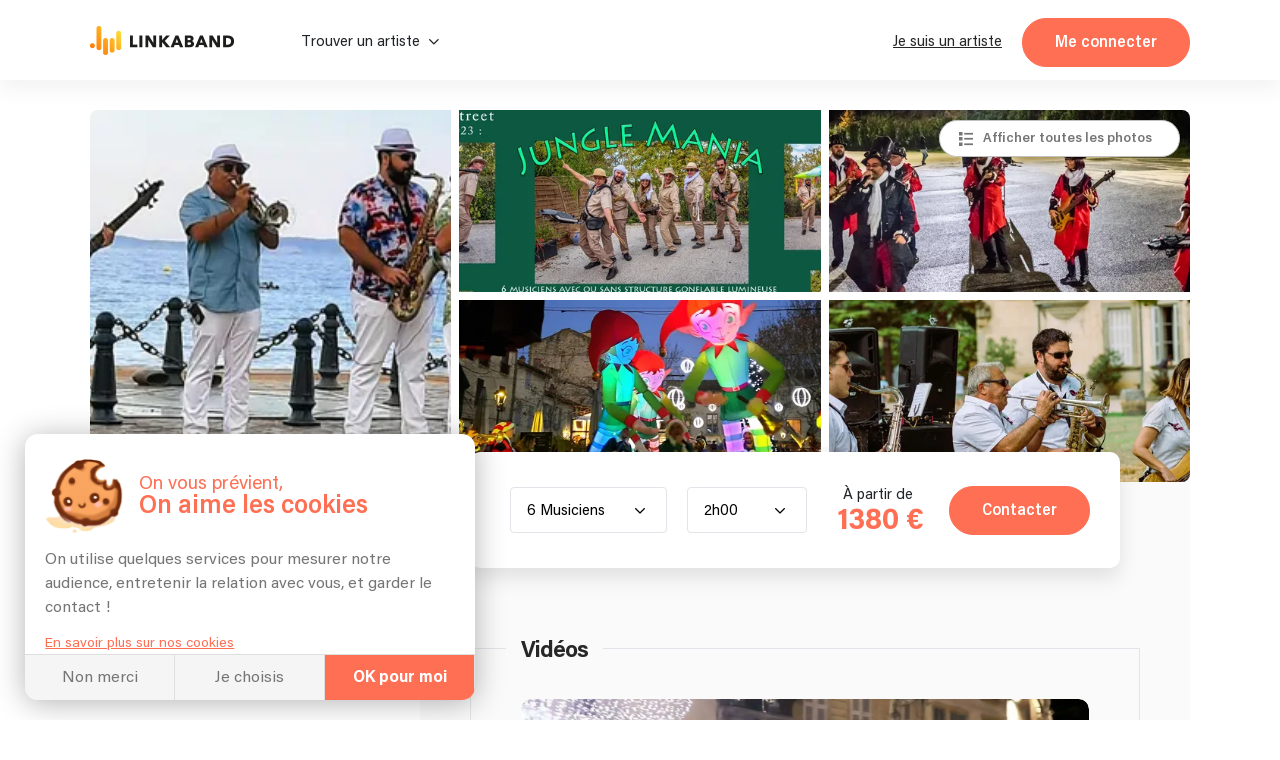

--- FILE ---
content_type: text/html; charset=utf-8
request_url: https://linkaband.com/quality-street-band
body_size: 112201
content:
<!DOCTYPE html><html><head>
    <base href="/">
    <meta charset="utf-8">
    <meta name="viewport" content="width=device-width, initial-scale=1.0, maximum-scale=1.0, user-scalable=0">
    <!-- BING -->
    <meta name="msvalidate.01" content="F8E6FF876A8EA1C321AED5BDB4D67ED9">

    <!-- Favicone -->
    <link rel="apple-touch-icon" sizes="180x180" href="/assets/images/fav/apple-touch-icon.png?v=3">
    <link rel="icon" type="image/png" sizes="32x32" href="/assets/images/fav/favicon-32x32.png?v=3">
    <link rel="icon" type="image/png" sizes="16x16" href="/assets/images/fav/favicon-16x16.png?v=3">
    <link rel="manifest" href="/assets/images/fav/site.webmanifest?v=3">
    <link rel="mask-icon" href="/assets/images/fav/safari-pinned-tab.svg?v=3" color="#ff6f54">
    <link rel="shortcut icon" href="/assets/images/fav/favicon.ico?v=3">
    <meta name="apple-mobile-web-app-title" content="Linkaband">
    <meta name="application-name" content="Linkaband">
    <meta name="msapplication-TileColor" content="#ffffff">
    <meta name="msapplication-config" content="/assets/images/fav/browserconfig.xml?v=3">
    <meta name="theme-color" content="#ffffff">

    <!-- Google Tag Manager -->
    <script>
      if (document && document.location) {
        if (document.location.hostname !== 'localhost') {
          window.dataLayer = window.dataLayer || [];
          (function (w, d, s, l, i) {
            w[l] = w[l] || [];
            w[l].push({ 'gtm.start': new Date().getTime(), event: 'gtm.js' });
            var f = d.getElementsByTagName(s)[0],
              j = d.createElement(s),
              dl = l != 'dataLayer' ? '&l=' + l : '';
            j.async = true;
            j.src = 'https://www.googletagmanager.com/gtm.js?id=' + i + dl;
            f.parentNode.insertBefore(j, f);
          })(
            window,
            document,
            'script',
            'dataLayer',
            document.location.hostname === 'linkaband.com' ? 'GTM-W35ZBJH' : 'GTM-W4M52N7'
          );
        }
      }
    </script>
    <!-- End Google Tag Manager -->

    <!-- Global site tag (gtag.js) - Google Analytics GA4-->
    <script>
      if (document && document.location) {
        if (document.location.hostname !== 'localhost') {
          const el = document.createElement('script');
          const id =
            document.location.hostname === 'linkaband.com' ? 'G-922X4FT97T' : 'G-G1XT3L2DL5';
          el.setAttribute('src', 'https://www.googletagmanager.com/gtag/js?id=' + id);
          document.documentElement.appendChild(el);
          window.dataLayer = window.dataLayer || [];
          function gtag() {
            dataLayer.push(arguments);
          }
          gtag('consent', 'default', {
            ad_storage: 'denied',
            ad_user_data: 'denied',
            ad_personalization: 'denied',
          });
          gtag('js', new Date());
          gtag('config', id, { send_page_view: false });
        }
      }
    </script>

    <script type="text/javascript">
      (function (l) {
        if (!l) {
          window.lintrk = function (a, b) {
            window.lintrk.q.push([a, b]);
          };
          window.lintrk.q = [];
        }
        var s = document.getElementsByTagName('script')[0];
        var b = document.createElement('script');
        b.type = 'text/javascript';
        b.async = true;
        b.src = 'https://snap.licdn.com/li.lms-analytics/insight.min.js';
        s.parentNode.insertBefore(b, s);
      })(window.lintrk);
    </script>

    <!-- Global site tag (gtag.js) - Google Ads: 922032867 -->
    <script src="https://www.googletagmanager.com/gtag/js?id=AW-922032867"></script>

    <script>
      // function launchAdwords() {
      if (document && document.location) {
        if (document.location.hostname === 'linkaband.com') {
          window.dataLayer = window.dataLayer || [];
          function gtag() {
            dataLayer.push(arguments);
          }

          gtag('js', new Date());
          gtag('config', 'AW-922032867', { allow_enhanced_conversions: true });
        }
      }
      // }
    </script>

    <!-- Anti-flicker snippet (recommended)  -->
    <style>
      .async-hide {
        opacity: 0 !important;
      }
    </style>
    <script>
      if (document && document.location) {
        if (document.location.hostname !== 'localhost') {
          (function (a, s, y, n, c, h, i, d, e) {
            s.className += ' ' + y;
            h.start = 1 * new Date();
            h.end = i = function () {
              s.className = s.className.replace(RegExp(' ?' + y), '');
            };
            (a[n] = a[n] || []).hide = h;
            setTimeout(function () {
              i();
              h.end = null;
            }, c);
            h.timeout = c;
          })(
            window,
            document.documentElement,
            'async-hide',
            'dataLayer',
            4000,
            document.location.hostname === 'linkaband.com'
              ? { 'GTM-M5TVS8K': true }
              : { 'OPT-NDDKZT7': true }
          );
        }
      }
    </script>

    <!-- Modified Analytics tracking code with Optimize plugin -->
    <script>
      if (document && document.location) {
        if (document.location.hostname !== 'localhost') {
          (function (i, s, o, g, r, a, m) {
            i['GoogleAnalyticsObject'] = r;
            (i[r] =
              i[r] ||
              function () {
                (i[r].q = i[r].q || []).push(arguments);
              }),
              (i[r].l = 1 * new Date());
            (a = s.createElement(o)), (m = s.getElementsByTagName(o)[0]);
            a.async = 1;
            a.src = g;
            m.parentNode.insertBefore(a, m);
          })(window, document, 'script', 'https://www.google-analytics.com/analytics.js', 'ga');

          ga(
            'create',
            document.location.hostname === 'linkaband.com' ? 'UA-87261556-1' : 'UA-87261556-2',
            'auto'
          );
          ga(
            'require',
            document.location.hostname === 'linkaband.com' ? 'GTM-M5TVS8K' : 'OPT-NDDKZT7'
          ); // @Filip clé de test à check
        }
      }
    </script>

    <!-- Pinterest Tag -->
    <script>
      !(function (e) {
        if (!window.pintrk) {
          window.pintrk = function () {
            window.pintrk.queue.push(Array.prototype.slice.call(arguments));
          };
          var n = window.pintrk;
          (n.queue = []), (n.version = '3.0');
          var t = document.createElement('script');
          (t.async = !0), (t.src = e);
          var r = document.getElementsByTagName('script')[0];
          r.parentNode.insertBefore(t, r);
        }
      })('https://s.pinimg.com/ct/core.js');
    </script>
    <noscript>
      <img
        height="1"
        width="1"
        style="display: none;"
        alt=""
        src="https://ct.pinterest.com/v3/?event=init&tid=2612348097478&noscript=1"
      />
    </noscript>
    <!-- end Pinterest Tag -->

    <!-- Start Facebook Pixel Code -->
    <script>
      let appId;

      switch (document?.location?.hostname) {
        case 'localhost':
          appId = '291494869466393';
          break;
        case 'linkaband.com':
          appId = '1041407659247199';
          break;
        case 'uat.linkaband.com':
          appId = '810035694294077';
          break;
        default:
          break;
      }

      if (appId) {
        window.fbAsyncInit = function () {
          FB.init({
            appId,
            xfbml: true,
            version: 'v23.0',
          });
        };
      }

      !(function (f, b, e, v, n, t, s) {
        if (f.fbq) return;
        n = f.fbq = function () {
          n.callMethod ? n.callMethod.apply(n, arguments) : n.queue.push(arguments);
        };
        if (!f._fbq) f._fbq = n;
        n.push = n;
        n.loaded = !0;
        n.version = '2.0';
        n.queue = [];
        t = b.createElement(e);
        t.async = !0;
        t.src = v;
        s = b.getElementsByTagName(e)[0];
        s.parentNode.insertBefore(t, s);
      })(window, document, 'script', 'https://connect.facebook.net/en_US/fbevents.js');
    </script>
    <noscript><img
        height="1"
        width="1"
        style="display: none;"
        src="https://www.facebook.com/tr?id=1363755944361962&ev=PageView&noscript=1"
    /></noscript>
    <!-- End Facebook Pixel Code -->

    <!-- Bing Ads conversion tracking setup -->
    <script>
      if (document?.location?.hostname === 'linkaband.com') {
        (function (w, d, t, r, u) {
          var f, n, i;
          (w[u] = w[u] || []),
            (f = function () {
              var o = { ti: '343034780', enableAutoSpaTracking: true };
              (o.q = w[u]), (w[u] = new UET(o)), w[u].push('pageLoad');
            }),
            (n = d.createElement(t)),
            (n.src = r),
            (n.async = 1),
            (n.onload = n.onreadystatechange = function () {
              var s = this.readyState;
              (s && s !== 'loaded' && s !== 'complete') ||
                (f(), (n.onload = n.onreadystatechange = null));
            }),
            (i = d.getElementsByTagName(t)[0]),
            i.parentNode.insertBefore(n, i);
        })(window, document, 'script', '//bat.bing.com/bat.js', 'uetq');
        uetq.push('consent', 'default', {
          ad_storage: 'denied',
        });
      }
    </script>

    <script crossorigin="anonymous" type="text/javascript" src="https://connect.facebook.net/fr_FR/sdk.js"></script>
  <link rel="stylesheet" href="styles.45ff0049d3aba45828e3.css"><meta name="robots" content="index, follow"><style ng-transition="my-app">.hide[_ngcontent-sc0]{display:none}div[_ngcontent-sc0]{height:100%;min-height:100vh}app-top[_ngcontent-sc0]{position:-webkit-sticky;position:sticky;display:block;top:0;left:0;z-index:1030}app-breadcrumbs[_ngcontent-sc0]{display:block;max-width:1100px;margin:0 auto}app-breadcrumbs[_ngcontent-sc0]:before{content:" ";background-color:#1b1b1b;width:100%;height:10%;position:absolute;left:0;z-index:-1}</style><meta name="lkb-app-version" content="3.82.1"><style ng-transition="my-app">.app-breadcrumbs[_ngcontent-sc3]{display:flex;justify-content:flex-start;align-items:flex-end;background-color:#1b1b1b;padding:0 20px;margin-bottom:-1px}.app-breadcrumbs[_ngcontent-sc3]   ol[_ngcontent-sc3]{padding:20px 0;font-family:Acumin;margin:0 auto;font-size:15px;font-weight:800;letter-spacing:0;line-height:15px;width:100%}.app-breadcrumbs[_ngcontent-sc3]   ol[_ngcontent-sc3]   li[_ngcontent-sc3]{display:inline-block}.app-breadcrumbs[_ngcontent-sc3]   ol[_ngcontent-sc3]   li[_ngcontent-sc3]:not(:first-of-type)::before{content:"/";margin-right:5px;color:var(--grey-blackBg)}.app-breadcrumbs[_ngcontent-sc3]   ol[_ngcontent-sc3]   li[_ngcontent-sc3]   a[_ngcontent-sc3]{color:var(--grey-blackBg);padding-right:5px}.app-breadcrumbs[_ngcontent-sc3]   ol[_ngcontent-sc3]   li[_ngcontent-sc3]   a[_ngcontent-sc3]:hover   span[_ngcontent-sc3]{color:#fff}.app-breadcrumbs[_ngcontent-sc3]   ol[_ngcontent-sc3]   li[_ngcontent-sc3]   a.noLink[_ngcontent-sc3]:hover{text-decoration:none;cursor:default}.app-breadcrumbs[_ngcontent-sc3]   ol[_ngcontent-sc3]   li[_ngcontent-sc3]   a.noLink[_ngcontent-sc3]:hover   span[_ngcontent-sc3]{color:var(--grey-blackBg)}.app-breadcrumbs[_ngcontent-sc3]   ol[_ngcontent-sc3]   li[_ngcontent-sc3]   a[_ngcontent-sc3]   span[_ngcontent-sc3]{color:var(--grey-blackBg);font-family:Acumin;font-weight:400;letter-spacing:0;line-height:20px;margin-bottom:0;padding-right:5px}.app-breadcrumbs[_ngcontent-sc3]   ol[_ngcontent-sc3]   li[_ngcontent-sc3]   span[_ngcontent-sc3]{color:var(--grey-blackBg);font-family:Acumin;font-weight:600;letter-spacing:0;line-height:20px;margin-bottom:0;padding-right:5px}.app-breadcrumbs[_ngcontent-sc3]   ol[_ngcontent-sc3]   li[_ngcontent-sc3]:last-of-type   a[_ngcontent-sc3]{pointer-events:none}.app-breadcrumbs[_ngcontent-sc3]   ol[_ngcontent-sc3]   li[_ngcontent-sc3]:last-of-type   a[_ngcontent-sc3]   span[_ngcontent-sc3]{font-weight:700}.header-photo-section[_nghost-sc3]   .app-breadcrumbs[_ngcontent-sc3], .header-photo-section   [_nghost-sc3]   .app-breadcrumbs[_ngcontent-sc3]{background-color:unset;padding:0}.header-photo-section[_nghost-sc3]   .app-breadcrumbs[_ngcontent-sc3]   *[_ngcontent-sc3], .header-photo-section   [_nghost-sc3]   .app-breadcrumbs[_ngcontent-sc3]   *[_ngcontent-sc3]{color:#fff!important}.header-photo-section[_nghost-sc3]   .app-breadcrumbs[_ngcontent-sc3]   ol[_ngcontent-sc3], .header-photo-section   [_nghost-sc3]   .app-breadcrumbs[_ngcontent-sc3]   ol[_ngcontent-sc3]{padding:0}.blog[_nghost-sc3]   .app-breadcrumbs[_ngcontent-sc3], .blog   [_nghost-sc3]   .app-breadcrumbs[_ngcontent-sc3], .home-blog[_nghost-sc3]   .app-breadcrumbs[_ngcontent-sc3], .home-blog   [_nghost-sc3]   .app-breadcrumbs[_ngcontent-sc3]{background-color:unset;padding:0}.blog[_nghost-sc3]   .app-breadcrumbs[_ngcontent-sc3]   *[_ngcontent-sc3], .blog   [_nghost-sc3]   .app-breadcrumbs[_ngcontent-sc3]   *[_ngcontent-sc3], .home-blog[_nghost-sc3]   .app-breadcrumbs[_ngcontent-sc3]   *[_ngcontent-sc3], .home-blog   [_nghost-sc3]   .app-breadcrumbs[_ngcontent-sc3]   *[_ngcontent-sc3]{color:var(--grey-whiteBg)!important}.blog[_nghost-sc3]   .app-breadcrumbs[_ngcontent-sc3]   ol[_ngcontent-sc3], .blog   [_nghost-sc3]   .app-breadcrumbs[_ngcontent-sc3]   ol[_ngcontent-sc3], .home-blog[_nghost-sc3]   .app-breadcrumbs[_ngcontent-sc3]   ol[_ngcontent-sc3], .home-blog   [_nghost-sc3]   .app-breadcrumbs[_ngcontent-sc3]   ol[_ngcontent-sc3]{padding:0}</style><style ng-transition="my-app">.cookies[_ngcontent-sc4]{display:flex;flex-direction:column;width:450px;margin:0 0 min(4%,20px) min(4%,25px);max-width:calc(100vw - 8%);background-color:#fff;border-radius:13px;position:fixed;z-index:1030;box-shadow:0 3px 30px rgba(0,0,0,.3);overflow:hidden;bottom:0;left:-60%;opacity:0;transition:.5s ease-in}.cookies[_ngcontent-sc4]   .link[_ngcontent-sc4]{color:var(--orange-bg);text-decoration:underline;cursor:pointer;font-size:14px;margin-top:5px}.cookies.show[_ngcontent-sc4]{opacity:1;left:0;transition:.5s ease-out}.cookies__content[_ngcontent-sc4]{padding:min(20px,5%);transition:.2s ease-in-out;min-height:0;max-height:220px}.cookies__content.choices[_ngcontent-sc4]{min-height:290px;max-height:290px}.cookies__content.appear[_ngcontent-sc4]{min-height:260px;max-height:460px}.cookies__content__head[_ngcontent-sc4]{display:flex;padding:5px 0 15px}.cookies__content__head__img[_ngcontent-sc4]{width:20%;display:flex;align-items:center;z-index:-1}.cookies__content__head__img[_ngcontent-sc4]   img[_ngcontent-sc4]{width:100%;-o-object-fit:cover;object-fit:cover}.cookies__content__head__title[_ngcontent-sc4]{display:flex;flex-direction:column;justify-content:center;margin-left:3%;max-width:77%}.cookies__content__head__title[_ngcontent-sc4]   .title1[_ngcontent-sc4]{font-size:19px;line-height:19px;color:var(--orange-bg);white-space:nowrap}.cookies__content__head__title[_ngcontent-sc4]   .title2[_ngcontent-sc4]{line-height:26px;font-size:26px;font-weight:600;color:var(--orange-bg);white-space:nowrap}.cookies__content__body[_ngcontent-sc4]{line-height:calc(var(--plain-text) + .3em)}.cookies__content__body[_ngcontent-sc4]   p[_ngcontent-sc4]{margin-bottom:.8em}.cookies__content__form[_ngcontent-sc4]{margin:.8em 1em 0}.cookies__content__form.appear[_ngcontent-sc4]   .step1[_ngcontent-sc4]{display:none}.cookies__content__form.appear[_ngcontent-sc4]   .step2[_ngcontent-sc4]{display:flex}.cookies__content__form[_ngcontent-sc4]   .step1[_ngcontent-sc4]{display:block}.cookies__content__form[_ngcontent-sc4]   .step1[_ngcontent-sc4] > span[_ngcontent-sc4]{font-size:var(--plain-text);line-height:calc(var(--plain-text) + .5em);letter-spacing:0;color:var(--grey-whiteBg);color:var(--grey-whiteBg);margin-bottom:20px;display:block}.cookies__content__form[_ngcontent-sc4]   .step1[_ngcontent-sc4]   p[_ngcontent-sc4]:nth-of-type(1){font-size:var(--lil-title);line-height:calc(var(--lil-title) + 2px);letter-spacing:-1px;font-weight:700;color:var(--orange-bg);margin-bottom:5px}.cookies__content__form[_ngcontent-sc4]   .step1[_ngcontent-sc4]   div[_ngcontent-sc4]:nth-of-type(1), .cookies__content__form[_ngcontent-sc4]   .step1[_ngcontent-sc4]   p[_ngcontent-sc4]:nth-of-type(2){margin-bottom:20px}.cookies__content__form[_ngcontent-sc4]   .step1[_ngcontent-sc4]   div[_ngcontent-sc4]:nth-of-type(2){margin-bottom:10px}.cookies__content__form[_ngcontent-sc4]   .step1[_ngcontent-sc4]   div[_ngcontent-sc4]   p[_ngcontent-sc4]{display:flex;align-items:center;font-weight:700;margin-bottom:0}.cookies__content__form[_ngcontent-sc4]   .step1[_ngcontent-sc4]   div[_ngcontent-sc4]   p[_ngcontent-sc4]   img[_ngcontent-sc4]{max-width:20px;max-height:20px;margin-right:5px}.cookies__content__form[_ngcontent-sc4]   .step1[_ngcontent-sc4]   div[_ngcontent-sc4]   p[_ngcontent-sc4]   span[_ngcontent-sc4]{font-size:var(--plain-text);line-height:calc(var(--plain-text) + .5em);letter-spacing:0;color:var(--grey-whiteBg);margin-top:2px}.cookies__content__form[_ngcontent-sc4]   .step1[_ngcontent-sc4]   div[_ngcontent-sc4]   p[_ngcontent-sc4]:nth-of-type(2){font-weight:400;font-size:14px;display:flex;align-items:center;line-height:14px;margin-top:5px}.cookies__content__form[_ngcontent-sc4]   .step1[_ngcontent-sc4]   div[_ngcontent-sc4]   p[_ngcontent-sc4]:nth-of-type(2)   a[_ngcontent-sc4]{border-radius:50%;font-weight:700;background-color:#ccc;margin-right:5px;text-decoration:none;width:16px;height:16px;color:#fff;display:flex;align-items:center;justify-content:center;font-size:11px;padding-top:1px;margin-top:-2px}.cookies__content__form[_ngcontent-sc4]   .step1[_ngcontent-sc4]   div[_ngcontent-sc4]   p[_ngcontent-sc4]:nth-of-type(2)   a[_ngcontent-sc4]:hover{background-color:var(--orange-bg)}.cookies__content__form[_ngcontent-sc4]   .step1[_ngcontent-sc4]   .loader[_ngcontent-sc4]{position:absolute;height:3px;background-color:var(--orange-bg);left:0;bottom:25px;z-index:1;width:100%;-webkit-animation:5s ease-in grow1;animation:5s ease-in grow1}@-webkit-keyframes grow1{from{width:0%}to{width:100%}}@keyframes grow1{from{width:0%}to{width:100%}}.cookies__content__form[_ngcontent-sc4]   .step2[_ngcontent-sc4]{display:none;gap:1rem;flex-direction:column;list-style:none;margin:0;padding:0}.cookies__content__form[_ngcontent-sc4]   .step2[_ngcontent-sc4]   li[_ngcontent-sc4]   app-checkbox[_ngcontent-sc4]{display:flex}.cookies__content__form[_ngcontent-sc4]   .step2[_ngcontent-sc4]   li[_ngcontent-sc4] > div[_ngcontent-sc4]{display:flex;align-items:center;gap:5px}.cookies__content__form[_ngcontent-sc4]   .step2[_ngcontent-sc4]   li[_ngcontent-sc4] > div[_ngcontent-sc4]   app-checkbox[_ngcontent-sc4]{display:flex}.cookies__content__form[_ngcontent-sc4]   .step2[_ngcontent-sc4]   li[_ngcontent-sc4] > div[_ngcontent-sc4]   p[_ngcontent-sc4]{font-weight:400;font-size:14px;display:flex;align-items:center;line-height:14px;margin:0;flex:1}.cookies__content__form[_ngcontent-sc4]   .step2[_ngcontent-sc4]   li[_ngcontent-sc4] > div[_ngcontent-sc4]   a[_ngcontent-sc4]{border-radius:50%;font-weight:700;background-color:#ccc;margin-right:5px;text-decoration:none;width:16px;height:16px;color:#fff;display:flex;align-items:center;justify-content:center;font-size:11px}.cookies__content__form[_ngcontent-sc4]   .step2[_ngcontent-sc4]   li[_ngcontent-sc4] > div[_ngcontent-sc4]   a[_ngcontent-sc4]:hover{background-color:var(--orange-bg)}.cookies__content[_ngcontent-sc4]   a[_ngcontent-sc4]{color:var(--orange-bg);text-decoration:underline;font-size:14px}.cookies__full-buttons[_ngcontent-sc4]{display:flex;border-top:1px solid var(--grey-border)}.cookies__full-buttons[_ngcontent-sc4]   a[_ngcontent-sc4], .cookies__full-buttons[_ngcontent-sc4]   span[_ngcontent-sc4]{flex:1;display:flex;align-items:center;justify-content:center;padding:.8em;line-height:1.2em;text-align:center;color:var(--grey-whiteBg);cursor:pointer;border-right:1px solid var(--grey-border);background-color:#f5f5f5;transition:.2s ease-in;text-decoration:none}.cookies__full-buttons[_ngcontent-sc4]   a[_ngcontent-sc4]:hover, .cookies__full-buttons[_ngcontent-sc4]   span[_ngcontent-sc4]:hover{background-color:#e8e8e8}.cookies__full-buttons[_ngcontent-sc4]   a.highlight[_ngcontent-sc4], .cookies__full-buttons[_ngcontent-sc4]   span.highlight[_ngcontent-sc4]{background-color:var(--orange-bg);color:#fff;font-weight:700}.cookies__full-buttons[_ngcontent-sc4]   a.highlight[_ngcontent-sc4]:hover, .cookies__full-buttons[_ngcontent-sc4]   span.highlight[_ngcontent-sc4]:hover{background-color:#ef664c}.cookies__full-buttons[_ngcontent-sc4]   a.disable[_ngcontent-sc4], .cookies__full-buttons[_ngcontent-sc4]   span.disable[_ngcontent-sc4]{background-color:#ccc;cursor:not-allowed}.cookies__round-button[_ngcontent-sc4]{display:flex;justify-content:space-between;align-items:flex-end;flex-wrap:wrap;padding:0 min(20px,5%) min(20px,5%)}.cookies__round-button[_ngcontent-sc4]   a[_ngcontent-sc4]{color:var(--orange-bg);text-decoration:underline;font-size:14px;margin-top:5px}@media (max-width:450px){.cookies[_ngcontent-sc4]{width:100vw;margin:0;max-width:unset;border-radius:0;left:0;bottom:-60%;transition:.7s ease-in}.cookies.show[_ngcontent-sc4]{bottom:-1px;transition:.7s ease-out}}</style><style ng-transition="my-app">.footer[_ngcontent-sc5]{display:flex;flex-direction:column;background-color:#1b1b1b;padding:80px 50px 0;color:var(--grey-blackBg);align-items:center;position:relative}.footer__rating[_ngcontent-sc5]{margin-top:2rem}@media screen and (max-width:431px){.footer__rating[_ngcontent-sc5]{margin-top:initial}}.footer__rating[_ngcontent-sc5]   .google-logo[_ngcontent-sc5]{height:auto;width:10ch}.footer__rating__heading[_ngcontent-sc5]{display:flex;gap:1ch;align-items:center}.footer__rating[_ngcontent-sc5]   p[_ngcontent-sc5]{margin:0!important}.footer__rating[_ngcontent-sc5]   app-stars[_ngcontent-sc5]{display:block;margin-top:.5ch}.footer__top[_ngcontent-sc5]{display:flex;flex-direction:column;align-items:center;max-width:1100px;width:100%;gap:2rem}.footer__top__img[_ngcontent-sc5]{padding-right:10px}.footer__top__img[_ngcontent-sc5]   img[_ngcontent-sc5]{width:300px;height:auto;margin-right:10px;max-width:100%}.footer__top__buttons[_ngcontent-sc5]{flex-grow:1;display:flex;justify-content:center;margin-top:20px;flex-wrap:wrap;padding-bottom:50px;border-bottom:1px solid #3d3d3d;width:100%}.footer__top__buttons[_ngcontent-sc5]   a[_ngcontent-sc5]{white-space:nowrap;transition:.2s ease-in;color:var(--grey-blackBg);cursor:pointer;position:relative}.footer__top__buttons[_ngcontent-sc5]   a[_ngcontent-sc5]:hover{color:#fff;text-decoration:underline}.footer__top__buttons[_ngcontent-sc5]   span[_ngcontent-sc5]{padding:0 10px}.footer[_ngcontent-sc5]   app-newsletter[_ngcontent-sc5]{max-width:660px}.footer__bot[_ngcontent-sc5]{display:flex;justify-content:space-around;margin-top:50px;max-width:1100px;flex-wrap:wrap}.footer__bot__col[_ngcontent-sc5]:only-child{width:100%!important}.footer__bot__col[_ngcontent-sc5]{width:25%;padding:0 15px}@media screen and (max-width:768px){.footer__bot__col[_ngcontent-sc5]{width:100%;text-align:center;padding:20px 0}}.footer__social[_ngcontent-sc5]{list-style-type:none;display:flex;gap:2rem;justify-content:flex-end;flex-wrap:wrap;padding:0;margin:0 0 50px;bottom:0;width:100%;max-width:1100px}@media screen and (max-width:431px){.footer__social[_ngcontent-sc5]{justify-content:flex-start}}.footer__social[_ngcontent-sc5]   ul[_ngcontent-sc5]{display:flex;row-gap:2rem;-webkit-column-gap:10px;-moz-column-gap:10px;column-gap:10px;align-items:flex-end;list-style:none;padding:0;margin:0}.footer__social[_ngcontent-sc5]   a[_ngcontent-sc5], .footer__social[_ngcontent-sc5]   a[_ngcontent-sc5]:hover{text-decoration:none}.footer__social[_ngcontent-sc5]   a[_ngcontent-sc5]:hover.fb   span[_ngcontent-sc5]{background-color:#3b5998}.footer__social[_ngcontent-sc5]   a[_ngcontent-sc5]:hover.ig   span[_ngcontent-sc5]{background-color:#e22d7b}.footer__social[_ngcontent-sc5]   a[_ngcontent-sc5]:hover.in   span[_ngcontent-sc5]{background-color:#0687b9}.footer__social[_ngcontent-sc5]   a[_ngcontent-sc5]:hover.twi   span[_ngcontent-sc5]{background-color:#3cf}.footer__social[_ngcontent-sc5]   a[_ngcontent-sc5]:hover   span[_ngcontent-sc5]{color:#fff}.footer__social[_ngcontent-sc5]   a[_ngcontent-sc5]   span[_ngcontent-sc5]{display:flex;width:30px;height:30px;background-color:#f5f5f5;border-radius:50%;font-size:14px;justify-content:center;align-items:center;color:var(--black-titles)}app-references[_ngcontent-sc5]{width:100%;display:block}.footer__last[_ngcontent-sc5]{background-color:#fff;width:100%;display:flex;justify-content:center;padding:20px}.footer__last__container[_ngcontent-sc5]{display:flex;flex-wrap:wrap;align-items:center;justify-content:center;max-width:1060px;width:100%}.footer__last__partner[_ngcontent-sc5]{display:flex;flex-wrap:wrap;justify-content:center;align-items:center}.footer__last__imgs[_ngcontent-sc5]{display:flex;align-items:center;margin-bottom:10px;margin-left:20px}.footer__last__imgs[_ngcontent-sc5]   img[_ngcontent-sc5]{margin-right:20px;max-width:70px}.footer__last[_ngcontent-sc5]   p[_ngcontent-sc5]{color:#747474;margin-bottom:10px;text-align:center}.footer__last__buttons[_ngcontent-sc5]{display:flex;align-items:center;justify-content:center;flex-wrap:wrap;margin-top:10px}.footer__last__buttons[_ngcontent-sc5]   div[_ngcontent-sc5]{display:flex}.footer__last__buttons[_ngcontent-sc5]   a[_ngcontent-sc5]{color:#747474;transition:.2s ease-in;padding:0 10px;display:flex;cursor:pointer;justify-content:center;align-items:center;height:-webkit-max-content;height:-moz-max-content;height:max-content;border-right:1px solid var(--grey-blackBg);text-decoration:underline;white-space:nowrap}.footer__last__buttons[_ngcontent-sc5]   a[_ngcontent-sc5]:hover{font-weight:600}.footer__last__buttons[_ngcontent-sc5]   a[_ngcontent-sc5]:last-child{border-right:none}@media screen and (max-width:1060px){.footer__last__container[_ngcontent-sc5]{flex-direction:column;align-items:center}}@media screen and (max-width:768px){.footer__top__img[_ngcontent-sc5]{max-width:100%}.footer__top__buttons[_ngcontent-sc5]{padding-bottom:40px}.footer__bot[_ngcontent-sc5]{flex-direction:column;padding-bottom:0;margin-top:20px}.footer__bot__col[_ngcontent-sc5]{padding:20px 0}}</style><style ng-transition="my-app">@-webkit-keyframes infiniteScroll{from{-webkit-transform:translateX(0);transform:translateX(0)}to{-webkit-transform:translateX(-50%);transform:translateX(-50%)}}@keyframes infiniteScroll{from{-webkit-transform:translateX(0);transform:translateX(0)}to{-webkit-transform:translateX(-50%);transform:translateX(-50%)}}.app-references[_ngcontent-sc9]{width:100%;background-color:#fafafa;display:flex;flex-direction:column;align-items:center;padding:20px 0}.app-references.artist-mode[_ngcontent-sc9], .app-references.artist-mode[_ngcontent-sc9]   .app-references__container[_ngcontent-sc9]{padding-top:20px;padding-bottom:20px}.app-references.moving[_ngcontent-sc9]   .app-references__container[_ngcontent-sc9]{overflow-x:hidden}.app-references.moving[_ngcontent-sc9]   .app-references__container__imgs[_ngcontent-sc9]{flex-wrap:unset;width:2565px;-webkit-animation-name:infiniteScroll;animation-name:infiniteScroll;-webkit-animation-duration:20s;animation-duration:20s;-webkit-animation-iteration-count:infinite;animation-iteration-count:infinite;-webkit-animation-timing-function:linear;animation-timing-function:linear}.app-references.moving[_ngcontent-sc9]   .app-references__container__imgs[_ngcontent-sc9]   div[_ngcontent-sc9]{display:flex}.app-references__bottom-row[_ngcontent-sc9]{display:flex;justify-content:center;align-items:center;width:100%;margin-top:1em;gap:0;position:relative;min-height:30px}.app-references__bottom-row[_ngcontent-sc9] > p[_ngcontent-sc9]{position:absolute;left:64%;-webkit-transform:translateX(-300px);transform:translateX(-300px)}.app-references__google-rating-wrapper[_ngcontent-sc9]{position:absolute;top:-6px}@media screen and (min-width:891px){.app-references__google-rating-wrapper[_ngcontent-sc9]{left:50%;-webkit-transform:translateX(96%);transform:translateX(96%)}}@media screen and (max-width:1100px){.app-references[_ngcontent-sc9]   .app-references__bottom-row[_ngcontent-sc9]{flex-direction:column;gap:1rem;min-height:auto}.app-references[_ngcontent-sc9]   .app-references__bottom-row[_ngcontent-sc9] > p[_ngcontent-sc9]{position:static;-webkit-transform:none;transform:none;left:auto}.app-references[_ngcontent-sc9]   .app-references__google-rating-wrapper[_ngcontent-sc9]{position:static;-webkit-transform:none;transform:none;left:auto;margin-top:-35px}.app-references[_ngcontent-sc9]   .app-references__container__imgs[_ngcontent-sc9]{justify-content:space-evenly}.app-references[_ngcontent-sc9]   .app-references__container__imgs[_ngcontent-sc9]   div[_ngcontent-sc9]{width:20%;display:flex;align-items:center;justify-content:center}}.app-references__container[_ngcontent-sc9]{display:flex;justify-content:center;align-items:center;padding:20px 0;width:100%;margin:auto}.app-references__container__imgs[_ngcontent-sc9]{display:flex;flex-wrap:wrap;align-items:center;gap:30px}.app-references__container__imgs[_ngcontent-sc9]   img[_ngcontent-sc9]{height:auto;-o-object-fit:contain;object-fit:contain;max-width:100px;max-height:50px;flex-shrink:0}.app-references__container__text[_ngcontent-sc9]{width:min(calc(100vw - 60px),1000px);display:flex;position:relative;top:10px}.app-references__container__text[_ngcontent-sc9]   img[_ngcontent-sc9]{width:30px;margin-top:-10px;-webkit-transform:rotateX(180deg) rotate(325deg);transform:rotateX(180deg) rotate(325deg);margin-left:10px}.app-references__container__text[_ngcontent-sc9]   p[_ngcontent-sc9]{white-space:nowrap}@media screen and (max-width:1000px){.app-references[_ngcontent-sc9]   .app-references__container__imgs[_ngcontent-sc9]{justify-content:space-evenly}.app-references[_ngcontent-sc9]   .app-references__container__imgs[_ngcontent-sc9]   div[_ngcontent-sc9]{width:20%;display:flex;align-items:center;justify-content:center}}.app-references   .landing-devis[_nghost-sc9]   .app-references[_ngcontent-sc9], .landing-devis   [_nghost-sc9]   .app-references[_ngcontent-sc9]{margin:0 30px;box-shadow:0 10px 10px 0 rgba(0,0,0,.05);border-radius:6px;background-color:#fafafafa;padding:10px 0;width:calc(100% - 60px)}.app-references   .landing-devis[_nghost-sc9]   .app-references__container__text[_ngcontent-sc9], .landing-devis   [_nghost-sc9]   .app-references__container__text[_ngcontent-sc9]{display:none}</style><style ng-transition="my-app">@charset "UTF-8";.custom-day[_ngcontent-sc1]{display:inline-block;width:100%;height:100%;font-size:18px;line-height:2.1rem;text-align:center}.custom-day.disabled[_ngcontent-sc1]{color:#000;background-color:#fff;opacity:.2}.custom-day.selected[_ngcontent-sc1]{color:#fff;background-color:var(--orange-bg);border-radius:50%}.loading-bar[_ngcontent-sc1]{width:100%;position:absolute;top:0;z-index:1000000}.top[_ngcontent-sc1]{background-color:#fff;height:80px;display:flex;justify-content:center;box-shadow:0 10px 20px rgba(0,0,0,.05)}.top.hide[_ngcontent-sc1]{-webkit-animation:.2s ease-in hide;animation:.2s ease-in hide;height:0;overflow:hidden;margin-bottom:80px}@-webkit-keyframes hide{0%{height:80px;margin-bottom:0}100%{height:0;margin-bottom:80px}}@keyframes hide{0%{height:80px;margin-bottom:0}100%{height:0;margin-bottom:80px}}.top[_ngcontent-sc1]   [class^=icon-][_ngcontent-sc1]:before{position:relative;margin-right:6px;margin-left:-6px;font-size:13px;top:.5px}.top[_ngcontent-sc1]   .icon-warning-message[_ngcontent-sc1]{min-width:41px;height:43px;position:absolute;top:-7px;left:0;z-index:2;display:flex;justify-content:flex-end}.top[_ngcontent-sc1]   .icon-warning-message[_ngcontent-sc1]::before{transition:.3s ease-in;font-size:22px!important;margin:0!important;color:var(--orange-bg)}.top[_ngcontent-sc1]   .icon-warning-message[_ngcontent-sc1]::after{transition:.3s ease-in;content:"\a";border-style:solid;border-width:10px 18px 10px 0;border-color:transparent #fff transparent transparent;position:absolute;right:3px;-webkit-transform:rotate(90deg);transform:rotate(90deg);z-index:-1;top:2px}.top[_ngcontent-sc1]   .icon-warning-message.white.icon-warning-message[_ngcontent-sc1]::before{color:#fff}.top[_ngcontent-sc1]   .icon-warning-message.white.icon-warning-message[_ngcontent-sc1]::after{border-color:transparent var(--orange-bg) transparent transparent}.top[_ngcontent-sc1]     .dropdown-menu{overflow:visible!important}.top[_ngcontent-sc1]     .dropdown-submenu{position:relative}.top[_ngcontent-sc1]     .dropdown-submenu>a.dropdown-toggle::after{display:none!important}.top[_ngcontent-sc1]     .dropdown-submenu>a::after{content:"";font-family:icomoon;font-size:.65em;margin-left:auto;float:right;-webkit-transform:rotate(-90deg);transform:rotate(-90deg);transition:-webkit-transform .2s ease-in-out;transition:transform .2s ease-in-out;transition:transform .2s ease-in-out,-webkit-transform .2s ease-in-out}.top[_ngcontent-sc1]     .dropdown-submenu>a.active::after{-webkit-transform:rotate(0);transform:rotate(0)}.top[_ngcontent-sc1]     .dropdown-submenu .dropdown-menu{position:absolute;top:0!important;left:100%!important;margin-left:2px;margin-top:0!important;min-width:200px;z-index:1000}.top[_ngcontent-sc1]     .dropdown-submenu .dropdown-menu .dropdown-item::after{display:none!important}.top[_ngcontent-sc1]     .dropdown-submenu .premium-text{color:#d4a54a}.top[_ngcontent-sc1]     .dropdown-submenu:hover>a{background-color:#f8f9fa!important}@media (max-width:767px){.top[_ngcontent-sc1]     .dropdown-menu{max-height:80vh!important;width:220px!important;min-width:220px!important;max-width:220px!important;overflow-y:auto!important;overflow-x:hidden!important;padding:4px!important}.top[_ngcontent-sc1]     .dropdown-menu:has(.dropdown-submenu){width:170px!important;min-width:170px!important;max-width:170px!important}.top[_ngcontent-sc1]     .dropdown-submenu .dropdown-item.active, .top[_ngcontent-sc1]     .dropdown-submenu .dropdown-item:active, .top[_ngcontent-sc1]     .dropdown-submenu .dropdown-item:focus{background-color:transparent!important;color:inherit!important}.top[_ngcontent-sc1]     .dropdown-submenu .dropdown-submenu-menu{position:static!important;left:auto!important;margin-left:0;margin-top:6px;padding-left:10px;box-shadow:none;border:none;border-left:3px solid #ff6f54;background-color:#fff;border-radius:0}.top[_ngcontent-sc1]     .dropdown-submenu .dropdown-submenu-menu .dropdown-item{white-space:normal!important;word-wrap:break-word!important;overflow-wrap:break-word!important;padding:10px 12px!important;font-size:.9em!important}.top[_ngcontent-sc1]     .dropdown-submenu .dropdown-submenu-menu .dropdown-item:active, .top[_ngcontent-sc1]     .dropdown-submenu .dropdown-submenu-menu .dropdown-item:focus{background-color:#fff!important;color:inherit!important}.top[_ngcontent-sc1]     .dropdown-submenu a::after{content:"";font-family:icomoon;font-size:.8em;margin-left:auto;float:right;-webkit-transform:rotate(-90deg);transform:rotate(-90deg);transition:-webkit-transform .2s ease-in-out;transition:transform .2s ease-in-out;transition:transform .2s ease-in-out,-webkit-transform .2s ease-in-out}.top[_ngcontent-sc1]     .dropdown-submenu a.active::after{-webkit-transform:rotate(0);transform:rotate(0)}.top[_ngcontent-sc1]     .dropdown-submenu .dropdown-item{padding:10px 15px;font-size:.9em;white-space:normal!important;word-wrap:break-word!important}}.top__wrapper[_ngcontent-sc1]{display:flex;justify-content:center;max-width:1100px;min-width:300px;margin:0 20px;align-items:center;width:100%}.top[_ngcontent-sc1]:before{position:fixed;top:0}.top__left[_ngcontent-sc1]{display:flex;align-items:center;min-width:80px;flex:1}.top__left__logo[_ngcontent-sc1]{margin-right:15px;width:18vw;min-width:-webkit-fit-content;min-width:-moz-fit-content;min-width:fit-content;max-width:170px;max-height:-webkit-fit-content;max-height:-moz-fit-content;max-height:fit-content;cursor:pointer;align-self:center}.top__left__logo__img-text[_ngcontent-sc1]{max-width:144px;max-height:100%}.top__left__logo__img-mobile[_ngcontent-sc1]{display:none;width:50px}.top__left__logo__img-mobile-white[_ngcontent-sc1]{position:relative;width:48px;z-index:1030;opacity:0;transition:.3s ease-in;margin-left:2px}.top__left__logo__img-text-white[_ngcontent-sc1]{position:relative;max-width:145px;z-index:1030;opacity:0;transition:.3s ease-in;margin-left:-1px}.top__left__buttons[_ngcontent-sc1]{display:flex;justify-content:flex-start;width:100%;margin-top:4px}.top__left__buttons[_ngcontent-sc1]   .artistOrga[_ngcontent-sc1], .top__left__buttons[_ngcontent-sc1]   .mobile-button[_ngcontent-sc1], .top__left__buttons[_ngcontent-sc1]   .user-type[_ngcontent-sc1], .top__left__img-min[_ngcontent-sc1]{display:none}.top[_ngcontent-sc1]   .dropdown[_ngcontent-sc1]{display:flex;justify-content:center;flex:3;cursor:pointer;margin:0 5px;max-width:180px}.top[_ngcontent-sc1]   .dropdown[_ngcontent-sc1]   span[_ngcontent-sc1]{font-size:15px;display:flex;align-items:center}.top[_ngcontent-sc1]   .dropdown[_ngcontent-sc1]   span[_ngcontent-sc1]:after{font-family:icomoon;content:"";margin-left:1em;border:none;font-size:.65em;transition:-webkit-transform .2s ease-in-out;transition:transform .2s ease-in-out;transition:transform .2s ease-in-out,-webkit-transform .2s ease-in-out}.top[_ngcontent-sc1]   .dropdown[_ngcontent-sc1]   span[_ngcontent-sc1]   .new[_ngcontent-sc1]{border-radius:10px;background-color:var(--orange-bg);font-size:10px;color:#fff;padding:1px 4px;margin:1px 5px 3px 0;border:1px solid #fff}.top[_ngcontent-sc1]   .dropdown[_ngcontent-sc1]   .profile-picture__wrapper__name__wrapper[_ngcontent-sc1]{display:flex;align-items:center;line-height:1}.top[_ngcontent-sc1]   .dropdown[_ngcontent-sc1]   .profile-picture__wrapper__name__wrapper[_ngcontent-sc1]:after{font-family:icomoon;content:"";margin-left:1em;border:none;font-size:.65em;transition:-webkit-transform .2s ease-in-out;transition:transform .2s ease-in-out;transition:transform .2s ease-in-out,-webkit-transform .2s ease-in-out}.top[_ngcontent-sc1]   .dropdown[_ngcontent-sc1]   .profile-picture__wrapper__name__wrapper[_ngcontent-sc1]   span[_ngcontent-sc1]:after{display:none}.top[_ngcontent-sc1]   .dropdown.show[_ngcontent-sc1]   .profile-picture__wrapper__name__wrapper[_ngcontent-sc1]:after, .top[_ngcontent-sc1]   .dropdown.show[_ngcontent-sc1]   span[_ngcontent-sc1]:after{-webkit-transform:rotate(-90deg);transform:rotate(-90deg)}.top[_ngcontent-sc1]   .dropdown-menu[_ngcontent-sc1]{top:5px!important;margin:0;width:auto;padding:8px;max-height:calc(44px * 9 + 16px);overflow-y:auto}.top[_ngcontent-sc1]   .dropdown-menu-right[_ngcontent-sc1]{right:0!important;left:auto!important}.top[_ngcontent-sc1]   .dropdown-item[_ngcontent-sc1]:last-child{border-bottom:none}.top[_ngcontent-sc1]   .dropdown-item[_ngcontent-sc1]{padding:10px 16px;text-align:left;border-bottom:1px solid #f1f2f4;outline:0;color:var(--gray);font-size:15px;display:flex;align-items:center;position:relative}.top[_ngcontent-sc1]   .dropdown-item[_ngcontent-sc1]:hover{background-color:#fafafa}.top[_ngcontent-sc1]   .dropdown-item[_ngcontent-sc1]:active{color:#53627c}.top[_ngcontent-sc1]   .dropdown-item[_ngcontent-sc1]   .notif[_ngcontent-sc1]{height:8px;width:8px;border-radius:50%;background-color:var(--orange-bg);margin:0 -8px 2px 8px}.top__right[_ngcontent-sc1]{display:flex;flex-wrap:nowrap;align-items:center;position:relative;margin-top:4px}.top__right__calendar[_ngcontent-sc1]{position:relative}.top__right__calendar__content[_ngcontent-sc1]{padding:1.5rem}.top__right__calendar__wrapper[_ngcontent-sc1]{position:absolute;right:-4rem;background:#fff;border-radius:25px;box-shadow:0 10px 20px rgba(0,0,0,.3);z-index:1;transition:max-height .4s ease-in-out;overflow:hidden;max-height:0}.top__right__calendar__info[_ngcontent-sc1]{margin-top:1.5rem;display:grid;grid-template-areas:"legend" "upcoming_events" "cta"}.top__right__calendar__info__cta[_ngcontent-sc1]{grid-area:cta;margin:1rem 0 0 auto;place-self:flex-end}.top__right__calendar__info__events[_ngcontent-sc1]{grid-area:upcoming_events;margin-top:1.8rem}.top__right__calendar__info__events__list[_ngcontent-sc1]{margin:0}.top__right__calendar__info__events__title[_ngcontent-sc1]{line-height:1;font-weight:700}.top__right__calendar__legend[_ngcontent-sc1]{grid-area:legend;line-height:1;font-size:14px;display:grid;grid-auto-flow:column;align-items:center;justify-content:flex-start;gap:1em;place-content:center}@media screen and (min-width:641px){.top__right__calendar__wrapper[_ngcontent-sc1]{right:0}.top__right__calendar__info[_ngcontent-sc1]{grid-template-areas:"upcoming_events legend" "upcoming_events cta";grid-template-columns:repeat(2,1fr)}.top__right__calendar__info__events[_ngcontent-sc1]{margin-top:0}.top__right__calendar__legend[_ngcontent-sc1]{justify-content:flex-end;align-content:flex-start}}.top__right__calendar__legend__available[_ngcontent-sc1], .top__right__calendar__legend__unavailable[_ngcontent-sc1]{color:#4c4c4c;display:flex;align-items:center}.top__right__calendar__legend__available[_ngcontent-sc1]:before, .top__right__calendar__legend__unavailable[_ngcontent-sc1]:before{margin-right:.5em;content:"";width:1em;height:1em;border:2px solid var(--orange-bg);border-radius:4px}.top__right__calendar__legend__unavailable[_ngcontent-sc1]:before{background-color:var(--orange-bg)}.top__right[_ngcontent-sc1]   .button-menu[_ngcontent-sc1]{height:45px;width:50px;flex-direction:column;justify-content:center;align-items:center;display:none;position:relative;border-radius:6px;padding:10px;margin-left:8px;cursor:pointer;z-index:1031}.top__right[_ngcontent-sc1]   .button-menu[_ngcontent-sc1]   span[_ngcontent-sc1]{height:3px;background-color:var(--orange-bg);width:30px;transition:.2s ease-in;cursor:pointer}.top__right[_ngcontent-sc1]   .button-menu[_ngcontent-sc1]   span.line-top[_ngcontent-sc1]{position:absolute;top:10px}.top__right[_ngcontent-sc1]   .button-menu[_ngcontent-sc1]   span.line-bot[_ngcontent-sc1]{position:absolute;bottom:10px}.top__right[_ngcontent-sc1]   .button-menu.active[_ngcontent-sc1]{box-shadow:0 10px 20px transparent}.top__right[_ngcontent-sc1]   .button-menu.active[_ngcontent-sc1]   span.line-top[_ngcontent-sc1]{-webkit-transform:rotate(45deg);transform:rotate(45deg);top:21px;background-color:#fff}.top__right[_ngcontent-sc1]   .button-menu.active[_ngcontent-sc1]   span.line-bot[_ngcontent-sc1]{-webkit-transform:rotate(-45deg);transform:rotate(-45deg);bottom:21px;background-color:#fff}.top__right[_ngcontent-sc1]   .button-menu.active[_ngcontent-sc1]   span.line-mid[_ngcontent-sc1]{opacity:0;background-color:#fff}.top__right__wrapper[_ngcontent-sc1]{display:flex;color:#424447;font-size:13px}.top__right__wrapper__language[_ngcontent-sc1]{width:50px}.top__right__wrapper[_ngcontent-sc1]   a[_ngcontent-sc1]{display:flex;align-items:center;margin-right:20px;cursor:pointer;white-space:nowrap}.top__right__wrapper[_ngcontent-sc1]   a[_ngcontent-sc1]:hover   span[_ngcontent-sc1]:nth-of-type(2){text-decoration:underline}.top__right__wrapper[_ngcontent-sc1]   a[_ngcontent-sc1]   span[_ngcontent-sc1]:nth-of-type(1){display:flex;margin-right:5px;margin-top:-2px}.top__right[_ngcontent-sc1]   .messagerie[_ngcontent-sc1]{position:relative;display:flex;align-items:center}.top__right[_ngcontent-sc1]   .messagerie[_ngcontent-sc1]   span[_ngcontent-sc1]:nth-of-type(1){color:#fff;font-size:12px;font-weight:700;display:flex;align-items:center;justify-content:center;width:25px;height:25px;border-radius:50%;position:absolute;top:-3px;right:-6px;background-color:var(--orange-bg);border:3px solid #fff;transition:.2s ease-in}.top__right[_ngcontent-sc1]   .messagerie[_ngcontent-sc1]   span[_ngcontent-sc1]:nth-of-type(1).white{background-color:#fff;color:var(--grey-whiteBg);border:2px solid silver}.top__right[_ngcontent-sc1]   .buttons_wrapper[_ngcontent-sc1]{margin-left:20px;display:flex;align-items:center;justify-content:center;gap:10px}@media (max-width:930px){.top__right[_ngcontent-sc1]   .buttons_wrapper[_ngcontent-sc1]{margin-left:10px}}.top__right[_ngcontent-sc1]   .mobile-button[_ngcontent-sc1]{display:none}.profile-picture[_ngcontent-sc1]{margin:0!important;max-width:unset!important}.profile-picture.show[_ngcontent-sc1]   .profile-picture__wrapper[_ngcontent-sc1]:before{-webkit-transform:rotate(90deg);transform:rotate(90deg)}.profile-picture[_ngcontent-sc1]   .notif[_ngcontent-sc1]{color:#fff;font-size:12px;font-weight:700;display:flex;align-items:center;justify-content:center;width:25px;height:25px;border-radius:50%;position:absolute;top:-8px;left:21px;z-index:1;background-color:var(--orange-bg);border:3px solid #fff;transition:.2s ease-in}.profile-picture[_ngcontent-sc1]   .notif--settings[_ngcontent-sc1]{top:calc(50% - .5em);right:20px;left:unset;border:none}.profile-picture__picture__wrapper[_ngcontent-sc1]{margin-right:10px}.profile-picture__wrapper[_ngcontent-sc1]{cursor:pointer;display:flex;align-items:center;position:relative;margin-right:1.5em}.profile-picture__wrapper.tt[_ngcontent-sc1]{min-width:7em}.profile-picture__wrapper__name[_ngcontent-sc1]{color:#424447;font-weight:600;font-size:15px;max-width:140px;text-overflow:ellipsis;overflow:hidden;display:initial!important}.profile-picture__wrapper__name.tteam[_ngcontent-sc1]{margin-top:0!important}.profile-picture__wrapper__img[_ngcontent-sc1]{height:35px;width:35px;position:relative;border-radius:50%;z-index:1}.profile-picture__wrapper__img.warning[_ngcontent-sc1]{transition:.3s ease-in;border:2px solid var(--orange-bg)}.profile-picture__wrapper__img.warning--white[_ngcontent-sc1]{border-color:#fff}.profile-picture__wrapper[_ngcontent-sc1]:after{display:none}.profile-picture__wrapper[_ngcontent-sc1]:before{bottom:14px;right:11px;font-size:10px;-webkit-transform:rotate(180deg);transform:rotate(180deg);transition:.2s ease-in-out;position:absolute}.profile-picture__wrapper[_ngcontent-sc1]   .talent-team-badge[_ngcontent-sc1]{height:43px;width:43px;position:absolute;left:-4px;top:-4px;border-radius:50%;background:linear-gradient(153deg,#fbe33b 65%,#ff6900 100%)}.profile-picture__wrapper[_ngcontent-sc1]   .talent-team-label[_ngcontent-sc1]{display:flex;position:absolute;align-items:center;height:13px;left:17px;bottom:-4px;padding-left:28px;padding-right:12px;border-radius:0 3em 3em 0;background:linear-gradient(163deg,#fbe325 -20%,#ff6900 90%);padding-bottom:.5px}.profile-picture__wrapper[_ngcontent-sc1]   .talent-team-label[_ngcontent-sc1]   p[_ngcontent-sc1]{margin:0;font-family:Barlow;font-size:11px;font-weight:600;font-style:italic;letter-spacing:1px;color:#fff}.profile-picture__dropdown[_ngcontent-sc1]{margin:0;width:auto;padding:8px;min-width:0}.profile-picture__dropdown__item[_ngcontent-sc1]{padding:10px 16px;text-align:left;border-bottom:1px solid #f1f2f4;outline:0;color:#53627c;display:flex;align-items:center}.profile-picture__dropdown__item[_ngcontent-sc1]   img[_ngcontent-sc1]{width:12px;margin-right:5px}.profile-picture__dropdown__item[_ngcontent-sc1]:hover{background-color:#fafafa}.profile-picture__dropdown__item[_ngcontent-sc1]:active{color:#53627c}.profile-picture__dropdown__item[_ngcontent-sc1]:last-child{border-bottom:none}@media screen and (max-width:1080px){.top__left__img-full[_ngcontent-sc1]{display:none}.top__left__img-min[_ngcontent-sc1]{display:block}}@media screen and (max-width:899px){.top__wrapper[_ngcontent-sc1]{margin:0 40px}.top[_ngcontent-sc1]   .dropdown[_ngcontent-sc1]{flex:unset}.top[_ngcontent-sc1]   .switch[_ngcontent-sc1]{z-index:1030}.top__left[_ngcontent-sc1]{min-width:0}.top__left[_ngcontent-sc1]   .artistOrga[_ngcontent-sc1]{display:block}.top__left__logo__img-text-white.active[_ngcontent-sc1]{opacity:1}.top__left__buttons[_ngcontent-sc1]{position:fixed;right:0;top:-5px;width:0%;height:0%;overflow:hidden;flex-direction:column;padding:65px 20px 0;bottom:0;z-index:1029;min-width:0;align-items:flex-end;transition:.2s ease-in;color:#fff}.top__left__buttons[_ngcontent-sc1]   .overlay[_ngcontent-sc1]{position:fixed;top:0;left:0;height:0;width:0}.top__left__buttons[_ngcontent-sc1]   .round1[_ngcontent-sc1]{content:"";position:fixed;left:100%;top:-90%;width:0%;height:0%;border-radius:50%;flex-direction:column;padding:0;bottom:0;background:var(--yellow-bg);z-index:-2;min-width:0;margin:0;justify-content:center;transition:.2s ease-in;color:#fff}.top__left__buttons[_ngcontent-sc1]   .round2[_ngcontent-sc1]{content:"";position:fixed;left:100%;top:-100%;margin:0;width:0%;height:0%;border-radius:50%;flex-direction:column;padding:0;bottom:0;background:var(--orange-bg);z-index:-2;min-width:0;justify-content:center;transition:.2s ease-in;color:#fff}.top__left__buttons[_ngcontent-sc1]   .dropdown[_ngcontent-sc1], .top__left__buttons[_ngcontent-sc1]   app-button[_ngcontent-sc1]{transition:.1s ease-in;opacity:0}.top__left__buttons.active[_ngcontent-sc1]{padding:30vw 20px 0;min-width:250px;width:100%;height:100%;-webkit-filter:drop-shadow(0 1px 15px rgba(50, 50, 50, .3));filter:drop-shadow(0 1px 15px rgba(50, 50, 50, .3))}.top__left__buttons.active[_ngcontent-sc1]   .overlay[_ngcontent-sc1]{height:100%;width:100%;margin:0;z-index:-3}.top__left__buttons.active[_ngcontent-sc1]   .round1[_ngcontent-sc1], .top__left__buttons.active[_ngcontent-sc1]   .round2[_ngcontent-sc1]{width:200%;height:180%;left:0;padding:0 20px;margin:0;min-width:250px;box-shadow:0 0 20px 10px rgba(0,0,0,.1)}.top__left__buttons.active[_ngcontent-sc1]   .dropdown[_ngcontent-sc1], .top__left__buttons.active[_ngcontent-sc1]   app-button[_ngcontent-sc1]{opacity:1}.top__left__buttons[_ngcontent-sc1]   .mobile-button[_ngcontent-sc1], .top__left__buttons[_ngcontent-sc1]   .user-type[_ngcontent-sc1]{display:flex}.top__left__buttons[_ngcontent-sc1]   .top__right__wrapper[_ngcontent-sc1]{position:absolute;width:-webkit-max-content;width:-moz-max-content;width:max-content;top:45px;left:20px;display:flex;color:#fff;font-size:13px;align-items:center}.top__left__buttons[_ngcontent-sc1]   .top__right__wrapper__language[_ngcontent-sc1]{width:50px}.top__left__buttons[_ngcontent-sc1]   .top__right__wrapper[_ngcontent-sc1]   a[_ngcontent-sc1]{display:flex;align-items:center;margin-right:20px;cursor:pointer;white-space:nowrap}.top__left__buttons[_ngcontent-sc1]   .top__right__wrapper[_ngcontent-sc1]   a[_ngcontent-sc1]:hover   span[_ngcontent-sc1]:nth-of-type(2){text-decoration:underline}.top__left__buttons[_ngcontent-sc1]   .top__right__wrapper[_ngcontent-sc1]   a[_ngcontent-sc1]   span[_ngcontent-sc1]:nth-of-type(1){display:flex;margin-right:5px;margin-top:-2px}.top__left__buttons[_ngcontent-sc1] > [_ngcontent-sc1]:not(.top__right__wrapper){margin-bottom:10px;margin-left:10px;min-width:-webkit-max-content;min-width:-moz-max-content;min-width:max-content}.top__right[_ngcontent-sc1]   .artistOrga[_ngcontent-sc1]{display:none}.top__right__wrapper[_ngcontent-sc1]{position:relative;right:0;top:0}.top__right__wrapper[_ngcontent-sc1]   a[_ngcontent-sc1]{white-space:nowrap;margin-right:10px}.top__right[_ngcontent-sc1]   .button-menu[_ngcontent-sc1]{display:flex}.top__right[_ngcontent-sc1]   .mobile-button[_ngcontent-sc1]{display:block}.top__right[_ngcontent-sc1]   .desktop-button[_ngcontent-sc1]{display:none}.profile-picture[_ngcontent-sc1]{transition:.8s ease-in;z-index:1030}.profile-picture.white[_ngcontent-sc1]   .profile-picture__wrapper__name[_ngcontent-sc1]{color:#fff}.top__left__buttons[_ngcontent-sc1]   app-button[_ngcontent-sc1]{display:block;margin:0 20px 25px 0!important}.top__left__buttons__dropdown[_ngcontent-sc1]{height:24px;margin:0 20px 25px 0!important}.messagerie[_ngcontent-sc1]{z-index:1030;transition:.8s ease-in}}@media screen and (max-width:640px){.profile-picture[_ngcontent-sc1]{margin:0 5px 25px!important}.profile-picture__wrapper[_ngcontent-sc1]{margin-right:0}.profile-picture__wrapper__img[_ngcontent-sc1]{margin-left:0!important}.profile-picture__wrapper[_ngcontent-sc1]   span[_ngcontent-sc1]{color:#fff}}@media screen and (max-width:500px){.profile-picture__wrapper[_ngcontent-sc1]{margin-right:0;justify-content:space-between}.top__wrapper[_ngcontent-sc1]{margin:0 20px}.top__left__logo__img-text[_ngcontent-sc1]{display:none}.top__left__logo__img-mobile[_ngcontent-sc1]{display:block}.top__left__logo__img-text-white.active[_ngcontent-sc1]{opacity:0}.top__left__logo__img-mobile-white.active[_ngcontent-sc1]{opacity:1}}@media screen and (max-width:320px){.top__right[_ngcontent-sc1]   .button-menu[_ngcontent-sc1]{margin-left:0}}</style><style ng-transition="my-app">.app-alert[_ngcontent-sc13]{position:fixed;top:80px;z-index:100000;pointer-events:none}.app-alert[_ngcontent-sc13]   .app-alert__wrapper[_ngcontent-sc13]{display:flex;justify-content:center;width:100vw;padding:10px}.app-alert[_ngcontent-sc13]   .app-alert__wrapper[_ngcontent-sc13]   .alert[_ngcontent-sc13]{border:2px solid #fff;color:#fff;font-weight:700;border-radius:5em;width:-webkit-fit-content;width:-moz-fit-content;width:fit-content;padding-left:2.25rem;box-shadow:0 10px 20px 0 rgba(0,0,0,.15);pointer-events:auto}.app-alert[_ngcontent-sc13]   .app-alert__wrapper[_ngcontent-sc13]   .alert[_ngcontent-sc13]     .close{top:calc(50% - 1.5rem / 2)!important;right:1.5rem;padding:0}.alert-success[_ngcontent-sc13]{background-color:#0bb07b}.alert-warning[_ngcontent-sc13]{background-color:#f5aa00}.alert-danger[_ngcontent-sc13]{background-color:#df3939}</style><style ng-transition="my-app">@charset "UTF-8";.loader[_ngcontent-sc12]{height:50px;display:flex;justify-content:center;align-items:center}.loader--tertiary[_ngcontent-sc12]{height:24px}.app-button[_ngcontent-sc12]{padding:15px 32px;background-color:var(--orange-bg);border-radius:46px;font-size:16px;line-height:1.1em;border:solid 1px var(--orange-bg);color:#fff;width:auto;position:relative;font-weight:600;outline:0;text-decoration:none;text-align:center;transition:.2s ease-in;display:inline-block;cursor:pointer}.app-button__wrapper--disabled[_ngcontent-sc12]{cursor:not-allowed}.app-button[_ngcontent-sc12]:hover{box-shadow:0 10px 20px 0 rgba(0,0,0,.1)}.app-button--big[_ngcontent-sc12]{padding:15px 60px}.app-button--notext.app-button--icon[_ngcontent-sc12]{padding:22px}.app-button--notext.app-button--icon[_ngcontent-sc12]:before{left:15px!important}.app-button--disabled[_ngcontent-sc12]{opacity:.35;pointer-events:none}.app-button--disabled[_ngcontent-sc12]:hover{box-shadow:none}.app-button--secondary[_ngcontent-sc12]{border:1px solid silver;background-color:#fff;color:var(--grey-whiteBg)}.app-button--icon[_ngcontent-sc12]{padding:15px 32px 15px 48px}.app-button--icon[_ngcontent-sc12]:before{position:absolute;left:24px;top:calc(50% - 14px / 2 - 1px);font-size:14px}.app-button--tertiary[_ngcontent-sc12]{background-color:unset;text-decoration:underline;font-weight:400;font-size:15px;line-height:18px;padding:0;border:0;color:#000;transition:none;white-space:unset;border-radius:unset}.app-button--tertiary.app-button--icon[_ngcontent-sc12]{text-decoration:none!important}.app-button--tertiary[_ngcontent-sc12]:hover{box-shadow:none;font-weight:600}.app-button--magnet[_ngcontent-sc12]{background-color:var(--white);border-radius:initial;color:var(--orange-bg);padding:15px 3.5rem}.app-button--tertiary.app-button[_ngcontent-sc12]{letter-spacing:initial}.app-button--tertiary.app-button--black[_ngcontent-sc12]{color:var(--black-titles)}.app-button--tertiary.app-button--orange[_ngcontent-sc12]{color:var(--orange-bg)}.app-button--tertiary.app-button--white[_ngcontent-sc12]{color:#fff}.app-button--tertiary.app-button--green[_ngcontent-sc12]{color:var(--green-valid)}.app-button--tertiary.app-button--arrow[_ngcontent-sc12]{text-decoration:none;font-weight:700;white-space:pre-wrap}.app-button--tertiary.app-button--arrow[_ngcontent-sc12]:hover:before{right:-22px}.app-button--tertiary.app-button--arrow[_ngcontent-sc12]:before{position:absolute;font-size:12px;font-weight:700;right:-15px;top:calc(50% - 8px);transition:.2s ease-in}.app-button--tertiary.app-button--icon[_ngcontent-sc12]:before{position:absolute;font-size:10px;font-weight:700;right:-15px;left:unset;top:.3em;transition:.2s ease-in}.app-button--primary.app-button--arrow[_ngcontent-sc12]{border-radius:50%;width:70px;height:70px;display:flex;justify-content:center;align-items:center}.app-button--primary.app-button--arrow[_ngcontent-sc12]:before{font-size:30px;font-weight:700}.app-button--primary.app-button--yellow[_ngcontent-sc12]{background-color:var(--yellow-bg);border:solid 1px var(--yellow-bg)}.app-button--primary.app-button--green[_ngcontent-sc12]{color:var(--green-valid);background-color:transparent;border:solid 2px var(--green-valid)}.app-button--primary.app-button--red[_ngcontent-sc12]{background-color:var(--red-error);border:solid 1px var(--red-error)}.app-button--primary.app-button--green-bg[_ngcontent-sc12]{background-color:var(--green-valid);border:solid 1px var(--green-valid)}@media screen and (max-width:350px){.app-button--big[_ngcontent-sc12]{padding:15px 40px}}.button--bold[_nghost-sc12]   .app-button--tertiary.app-button[_ngcontent-sc12], .button--bold   [_nghost-sc12]   .app-button--tertiary.app-button[_ngcontent-sc12]{text-decoration:none;font-weight:700}.reverseArrow[_nghost-sc12]   .app-button[_ngcontent-sc12]:before, .reverseArrow   [_nghost-sc12]   .app-button[_ngcontent-sc12]:before{-webkit-transform:rotate(180deg);transform:rotate(180deg);margin-bottom:7px}.reverseArrowLeft[_nghost-sc12]   .app-button[_ngcontent-sc12]:before, .reverseArrowLeft   [_nghost-sc12]   .app-button[_ngcontent-sc12]:before{-webkit-transform:rotate(180deg);transform:rotate(180deg);margin-bottom:7px}.reverseArrowLeft[_nghost-sc12]   .app-button--arrow[_ngcontent-sc12]:before, .reverseArrowLeft   [_nghost-sc12]   .app-button--arrow[_ngcontent-sc12]:before{top:.25em;right:unset;left:-19px}.reverseArrowLeft[_nghost-sc12]   .app-button--arrow[_ngcontent-sc12]:hover:before, .reverseArrowLeft   [_nghost-sc12]   .app-button--arrow[_ngcontent-sc12]:hover:before{right:unset;left:-23px}.transparent[_nghost-sc12]   .app-button[_ngcontent-sc12], .transparent   [_nghost-sc12]   .app-button[_ngcontent-sc12]{cursor:unset}@media screen and (max-width:768px){.form-main[_nghost-sc12]   .app-button[_ngcontent-sc12], .form-main   [_nghost-sc12]   .app-button[_ngcontent-sc12]{padding:15px 32px;text-align:center;width:100%}.top__left__buttons[_nghost-sc12]   .app-button--primary[_ngcontent-sc12], .top__left__buttons   [_nghost-sc12]   .app-button--primary[_ngcontent-sc12]{background-color:#fff;color:var(--orange-bg)}.top__left__buttons[_nghost-sc12]   .app-button--tertiary[_ngcontent-sc12], .top__left__buttons   [_nghost-sc12]   .app-button--tertiary[_ngcontent-sc12]{color:#fff}}.r-l-button[_nghost-sc12]   .app-button--secondary[_ngcontent-sc12], .r-l-button   [_nghost-sc12]   .app-button--secondary[_ngcontent-sc12]{color:var(--orange-bg);border-color:var(--orange-bg)}.switch.white[_nghost-sc12]   .app-button--tertiary[_ngcontent-sc12], .switch   .white[_nghost-sc12]   .app-button--tertiary[_ngcontent-sc12]{color:#fff}.switch[_nghost-sc12]   .app-button--tertiary[_ngcontent-sc12], .switch   [_nghost-sc12]   .app-button--tertiary[_ngcontent-sc12]{transition:.2s ease-in}.switch[_nghost-sc12]   .app-button--tertiary[_ngcontent-sc12]:hover, .switch   [_nghost-sc12]   .app-button--tertiary[_ngcontent-sc12]:hover{color:var(--orange-bg)}.message-input[_nghost-sc12]   .app-button[_ngcontent-sc12], .message-input   [_nghost-sc12]   .app-button[_ngcontent-sc12]{white-space:nowrap}.message-input[_nghost-sc12]   .app-button--arrow[_ngcontent-sc12], .message-input   [_nghost-sc12]   .app-button--arrow[_ngcontent-sc12]{border-radius:50%;width:50px;height:50px;display:flex;justify-content:center;align-items:center;padding:0}.message-input[_nghost-sc12]   .app-button--arrow[_ngcontent-sc12]:before, .message-input   [_nghost-sc12]   .app-button--arrow[_ngcontent-sc12]:before{font-size:22px;margin-top:0;position:absolute;left:13px;top:13px}.image-cropper__buttons--file[_nghost-sc12]   .app-button[_ngcontent-sc12], .image-cropper__buttons--file   [_nghost-sc12]   .app-button[_ngcontent-sc12], .messagerie__chat__head[_nghost-sc12]   .app-button[_ngcontent-sc12], .messagerie__chat__head   [_nghost-sc12]   .app-button[_ngcontent-sc12]{max-height:3.5em;display:flex;align-items:center}.image-cropper__buttons--file[_nghost-sc12]   .app-button--tertiary.app-button--arrow[_ngcontent-sc12], .image-cropper__buttons--file   [_nghost-sc12]   .app-button--tertiary.app-button--arrow[_ngcontent-sc12], .messagerie__chat__head[_nghost-sc12]   .app-button--tertiary.app-button--arrow[_ngcontent-sc12], .messagerie__chat__head   [_nghost-sc12]   .app-button--tertiary.app-button--arrow[_ngcontent-sc12]{font-size:16px;padding-left:24px;white-space:nowrap}.image-cropper__buttons--file[_nghost-sc12]   .app-button--tertiary.app-button--arrow[_ngcontent-sc12]:before, .image-cropper__buttons--file   [_nghost-sc12]   .app-button--tertiary.app-button--arrow[_ngcontent-sc12]:before, .messagerie__chat__head[_nghost-sc12]   .app-button--tertiary.app-button--arrow[_ngcontent-sc12]:before, .messagerie__chat__head   [_nghost-sc12]   .app-button--tertiary.app-button--arrow[_ngcontent-sc12]:before{right:unset;left:8px;top:1px;font-size:14px}.artist-card[_nghost-sc12]   .app-button--tertiary.app-button--arrow[_ngcontent-sc12], .artist-card   [_nghost-sc12]   .app-button--tertiary.app-button--arrow[_ngcontent-sc12]{font-size:15px}.artist-card[_nghost-sc12]   .app-button--tertiary.app-button--arrow[_ngcontent-sc12]:hover:before, .artist-card   [_nghost-sc12]   .app-button--tertiary.app-button--arrow[_ngcontent-sc12]:hover:before{right:-20px}.artist-card[_nghost-sc12]   .app-button--tertiary.app-button--icon[_ngcontent-sc12]:hover:before, .artist-card   [_nghost-sc12]   .app-button--tertiary.app-button--icon[_ngcontent-sc12]:hover:before{right:-20px}.artist-card.detailed[_nghost-sc12]   .app-button--tertiary.app-button[_ngcontent-sc12], .artist-card.detailed   [_nghost-sc12]   .app-button--tertiary.app-button[_ngcontent-sc12], .artist-card[_nghost-sc12]:not(.mobile):not(.disabled):hover   .app-button--tertiary.app-button[_ngcontent-sc12], .artist-card:not(.mobile):not(.disabled):hover   [_nghost-sc12]   .app-button--tertiary.app-button[_ngcontent-sc12]{color:#fff}.card-annonce[_nghost-sc12]   .app-button[_ngcontent-sc12], .card-annonce   [_nghost-sc12]   .app-button[_ngcontent-sc12], .card-annonce[_nghost-sc12]   .app-button__wrapper--disabled[_ngcontent-sc12], .card-annonce   [_nghost-sc12]   .app-button__wrapper--disabled[_ngcontent-sc12]{white-space:unset;width:100%;height:100%;display:flex;align-items:center;justify-content:center}@media screen and (min-width:768px){.card-annonce[_nghost-sc12], .card-annonce   [_nghost-sc12]{white-space:nowrap}}.card-annonce__img[_nghost-sc12]   .app-button[_ngcontent-sc12], .card-annonce__img   [_nghost-sc12]   .app-button[_ngcontent-sc12]{border-radius:0}#fixed-div[_nghost-sc12]   .app-button[_ngcontent-sc12], #fixed-div   [_nghost-sc12]   .app-button[_ngcontent-sc12]{white-space:normal}#fixed-div[_nghost-sc12]   .app-button[_ngcontent-sc12]:hover, #fixed-div   [_nghost-sc12]   .app-button[_ngcontent-sc12]:hover{-webkit-filter:brightness(1.2);filter:brightness(1.2)}@media screen and (max-width:768px){#fixed-div[_nghost-sc12]   .app-button[_ngcontent-sc12], #fixed-div   [_nghost-sc12]   .app-button[_ngcontent-sc12]{font-size:14px}}.settings-abo__abo__buttons[_nghost-sc12]   .app-button--tertiary[_ngcontent-sc12], .settings-abo__abo__buttons   [_nghost-sc12]   .app-button--tertiary[_ngcontent-sc12], .settings-tab__info[_nghost-sc12]   .app-button--tertiary[_ngcontent-sc12], .settings-tab__info   [_nghost-sc12]   .app-button--tertiary[_ngcontent-sc12]{white-space:nowrap}.factusuppr[_nghost-sc12]   .app-button[_ngcontent-sc12]:before, .factusuppr   [_nghost-sc12]   .app-button[_ngcontent-sc12]:before{position:absolute;font-size:12px;font-weight:700;left:-20px;top:3px;right:unset;transition:.2s ease-in}.backPayment[_nghost-sc12]   .app-button--tertiary.app-button--icon[_ngcontent-sc12]:before, .backPayment   [_nghost-sc12]   .app-button--tertiary.app-button--icon[_ngcontent-sc12]:before{left:-15px;right:unset;display:inline-block;-webkit-transform:rotate(-90deg);transform:rotate(-90deg)}.home-blog__landing__title[_nghost-sc12]   .app-button[_ngcontent-sc12], .home-blog__landing__title   [_nghost-sc12]   .app-button[_ngcontent-sc12]{border-radius:46px 46px 0;padding:12px 45px 12px 25px}.home-blog__landing__title[_nghost-sc12]   .app-button[_ngcontent-sc12]::before, .home-blog__landing__title   [_nghost-sc12]   .app-button[_ngcontent-sc12]::before{right:20px;left:unset;-webkit-transform:rotate(180deg);transform:rotate(180deg);transition:.3s ease-in}.blog-category-open[_nghost-sc12]   .app-button[_ngcontent-sc12]::before, .blog-category-open   [_nghost-sc12]   .app-button[_ngcontent-sc12]::before{-webkit-transform:rotate(90deg);transform:rotate(90deg)}.blog-category-small[_nghost-sc12]   .app-button[_ngcontent-sc12], .blog-category-small   [_nghost-sc12]   .app-button[_ngcontent-sc12]{height:50px;padding:25px}.blog-category-small[_nghost-sc12]   .app-button[_ngcontent-sc12]::before, .blog-category-small   [_nghost-sc12]   .app-button[_ngcontent-sc12]::before{right:13px;top:calc(50% - 8px);font-size:18px}.linkedin[_nghost-sc12]   .app-button[_ngcontent-sc12], .linkedin   [_nghost-sc12]   .app-button[_ngcontent-sc12]{background-color:#0072b1;border:1px solid #0072b1}.twitter[_nghost-sc12]   .app-button[_ngcontent-sc12], .twitter   [_nghost-sc12]   .app-button[_ngcontent-sc12]{background-color:#1da1f2;border:1px solid #1da1f2}.facebook[_nghost-sc12]   .app-button[_ngcontent-sc12], .facebook   [_nghost-sc12]   .app-button[_ngcontent-sc12]{background-color:#4267b2;border:1px solid #4267b2}.copy-link[_nghost-sc12]   .app-button[_ngcontent-sc12], .copy-link   [_nghost-sc12]   .app-button[_ngcontent-sc12]{background-color:#a0a0a0;border:1px solid #a0a0a0}.blog__menu[_nghost-sc12]   .app-button[_ngcontent-sc12], .blog__menu   [_nghost-sc12]   .app-button[_ngcontent-sc12]{border:1px solid rgba(255,255,255,.4)}.nowrap[_nghost-sc12]   .app-button[_ngcontent-sc12], .nowrap   [_nghost-sc12]   .app-button[_ngcontent-sc12]{white-space:nowrap}.notification-banner[_nghost-sc12]   .app-button--tertiary.app-button[_ngcontent-sc12], .notification-banner   [_nghost-sc12]   .app-button--tertiary.app-button[_ngcontent-sc12]{color:#fff;font-weight:inherit}.top__right__calendar__info__events__list[_nghost-sc12]   .app-button--tertiary.app-button[_ngcontent-sc12], .top__right__calendar__info__events__list   [_nghost-sc12]   .app-button--tertiary.app-button[_ngcontent-sc12]{text-align:start;text-decoration:none}.magnet-checklist-section[_nghost-sc12]   .app-button[_ngcontent-sc12], .magnet-checklist-section   [_nghost-sc12]   .app-button[_ngcontent-sc12], .magnet-concert-budget-simulator-section[_nghost-sc12]   .app-button[_ngcontent-sc12], .magnet-concert-budget-simulator-section   [_nghost-sc12]   .app-button[_ngcontent-sc12], .magnet-devis-section[_nghost-sc12]   .app-button[_ngcontent-sc12], .magnet-devis-section   [_nghost-sc12]   .app-button[_ngcontent-sc12], .magnet-playlist-section[_nghost-sc12]   .app-button[_ngcontent-sc12], .magnet-playlist-section   [_nghost-sc12]   .app-button[_ngcontent-sc12], .magnet-wedding-budget-simulator-section[_nghost-sc12]   .app-button[_ngcontent-sc12], .magnet-wedding-budget-simulator-section   [_nghost-sc12]   .app-button[_ngcontent-sc12]{background-color:var(--white);color:var(--orange-bg);border:none}.modal-postulerul[_nghost-sc12]   .app-button--tertiary.app-button[_ngcontent-sc12], .modal-postulerul   [_nghost-sc12]   .app-button--tertiary.app-button[_ngcontent-sc12]{text-align:start}.nps[_nghost-sc12]   .app-button--notext.icon-arrow-right[_ngcontent-sc12]:before, .nps   [_nghost-sc12]   .app-button--notext.icon-arrow-right[_ngcontent-sc12]:before{top:-.85em}.artist-card-extended__details__rank[_nghost-sc12]   .app-button--arrow[_ngcontent-sc12]:before, .artist-card-extended__details__rank   [_nghost-sc12]   .app-button--arrow[_ngcontent-sc12]:before{content:"";display:none}.artist-card-extended__details__rank[_nghost-sc12]   .app-button--arrow[_ngcontent-sc12]:after, .artist-card-extended__details__rank   [_nghost-sc12]   .app-button--arrow[_ngcontent-sc12]:after{content:"";display:inline-block;font-family:icomoon;font-size:12px;font-weight:700;margin-left:.5ch;transition:-webkit-transform .2s;transition:transform .2s;transition:transform .2s,-webkit-transform .2s}.artist-card-extended__details__rank[_nghost-sc12]   .app-button--arrow[_ngcontent-sc12]:hover:after, .artist-card-extended__details__rank   [_nghost-sc12]   .app-button--arrow[_ngcontent-sc12]:hover:after{-webkit-transform:translateX(5px);transform:translateX(5px)}.settings__main__right[_nghost-sc12]   .app-button[_ngcontent-sc12], .settings__main__right   [_nghost-sc12]   .app-button[_ngcontent-sc12]{display:flex;align-items:center;-webkit-column-gap:.8ch;-moz-column-gap:.8ch;column-gap:.8ch}.settings__main__right[_nghost-sc12]   .app-button[_ngcontent-sc12]:before, .settings__main__right   [_nghost-sc12]   .app-button[_ngcontent-sc12]:before{position:initial;font-size:12px}.youtube-tutorial-link[_nghost-sc12]   .app-button[_ngcontent-sc12], .youtube-tutorial-link   [_nghost-sc12]   .app-button[_ngcontent-sc12]{display:flex;align-items:center;-webkit-column-gap:.8ch;-moz-column-gap:.8ch;column-gap:.8ch;font-weight:700;font-size:15px}.youtube-tutorial-link[_nghost-sc12]   .app-button[_ngcontent-sc12]:before, .youtube-tutorial-link   [_nghost-sc12]   .app-button[_ngcontent-sc12]:before{position:initial;font-size:12px}.calendar-faq-link[_nghost-sc12]   .app-button[_ngcontent-sc12], .calendar-faq-link   [_nghost-sc12]   .app-button[_ngcontent-sc12]{font-size:.9rem;font-weight:700;text-align:start;display:flex;-webkit-column-gap:.8ch;-moz-column-gap:.8ch;column-gap:.8ch;align-items:baseline;text-decoration:none}.calendar-faq-link[_nghost-sc12]   .app-button[_ngcontent-sc12]:before, .calendar-faq-link   [_nghost-sc12]   .app-button[_ngcontent-sc12]:before{position:initial;font-size:12px}.no-change-toggle-btn[_nghost-sc12]   .app-button[_ngcontent-sc12], .no-change-toggle-btn   [_nghost-sc12]   .app-button[_ngcontent-sc12]{font-size:1rem;line-height:initial;font-weight:400;text-align:start;text-decoration:none;color:var(--grey-whiteBg)}@media (max-width:1129px){.no-change-toggle-btn[_nghost-sc12]   .app-button[_ngcontent-sc12], .no-change-toggle-btn   [_nghost-sc12]   .app-button[_ngcontent-sc12]{font-size:.9rem}}</style><style ng-transition="my-app">.language[_ngcontent-sc11]{display:flex;flex-direction:column;position:relative;width:auto;flex-direction:row;align-items:center;background:0 0;cursor:pointer}.language.show[_ngcontent-sc11]   .language__button[_ngcontent-sc11]:before{bottom:4px!important}.language[_ngcontent-sc11]   label[_ngcontent-sc11]{color:#818589!important;font-style:italic;margin-right:5px;white-space:nowrap;margin-bottom:0!important;margin-left:5px;color:var(--black-titles);font-family:Acumin;font-size:15px;letter-spacing:0;line-height:16px}.language__button[_ngcontent-sc11]{display:flex;align-items:center;border:none;color:#424447;font-family:Acumin;padding:0 20px 0 0!important;background:0 0;width:100%;border-radius:4px;outline:0;text-align:left;font-size:13px;position:relative}.language__button[_ngcontent-sc11]   img[_ngcontent-sc11]{width:12px;margin-right:5px}.language__button[_ngcontent-sc11]:before{bottom:5px;right:5px;font-size:10px;-webkit-transform:rotate(180deg);transform:rotate(180deg);transition:.2s ease-in-out;position:absolute}.language__button[_ngcontent-sc11]::after{display:none}.language[_ngcontent-sc11]   span[_ngcontent-sc11]:before{position:absolute;bottom:16px;right:17px;font-size:10px;-webkit-transform:rotate(180deg);transform:rotate(180deg);-webkit-animation:.1s ease-in-out;animation:.1s ease-in-out}.language__dropdown[_ngcontent-sc11]{margin:0;width:auto;padding:8px;min-width:0}.language__dropdown[_ngcontent-sc11]   div[_ngcontent-sc11]:last-child   .language__dropdown__item[_ngcontent-sc11]{border-bottom:none}.language__dropdown__item[_ngcontent-sc11]{padding:10px 16px;text-align:left;border-bottom:1px solid #f1f2f4;outline:0;color:#53627c;display:flex;align-items:center}.language__dropdown__item[_ngcontent-sc11]   img[_ngcontent-sc11]{width:12px;margin-right:5px}.language__dropdown__item[_ngcontent-sc11]:hover{background-color:#fafafa}.language__dropdown__item[_ngcontent-sc11]:active{color:#53627c}.language__dropdown__item[_ngcontent-sc11]:last-child{border-bottom:none}.language.show[_ngcontent-sc11]   .language__button[_ngcontent-sc11]::before{-webkit-transform:rotate(0);transform:rotate(0);bottom:15px}.language__message[_ngcontent-sc11]{border-radius:3px;background-color:#fff;box-shadow:0 0 1px 0 rgba(10,31,68,.08),0 3px 4px 0 rgba(10,31,68,.1);padding:10px 10px 10px 0;position:absolute;top:100%;width:100%;-webkit-animation-name:grow;animation-name:grow;-webkit-animation-duration:.15s;animation-duration:.15s;-webkit-animation-timing-function:ease-in;animation-timing-function:ease-in;z-index:1}@-webkit-keyframes grow{from{height:0;padding:0 10px 0 0}to{height:36px;padding:10px 10px 10px 0}}@keyframes grow{from{height:0;padding:0 10px 0 0}to{height:36px;padding:10px 10px 10px 0}}.language__message[_ngcontent-sc11]   p[_ngcontent-sc11]{font-family:Acumin;font-size:13px;padding-left:32px;letter-spacing:0;line-height:16px;margin:0;position:relative;text-overflow:ellipsis}.language__message[_ngcontent-sc11]   p[_ngcontent-sc11]::before{position:absolute;left:10px}.language__message--warning[_ngcontent-sc11]   p[_ngcontent-sc11]{color:#f07300}.language__message--error[_ngcontent-sc11]   p[_ngcontent-sc11]{color:#dd2727}@media screen and (max-width:768px){.top[_nghost-sc11]   .language__button[_ngcontent-sc11], .top   [_nghost-sc11]   .language__button[_ngcontent-sc11]{color:#fff}}</style><style ng-transition="my-app">.app-newsletter__title[_ngcontent-sc7]{font-family:Barlow;font-size:var(--lil-title);line-height:var(--lil-title);letter-spacing:0;text-transform:uppercase;color:var(--orange-bg);text-shadow:1px 0 0 rgba(255,255,255,.4),-1px 0 0 rgba(255,255,255,.4),0 1px 0 rgba(255,255,255,.4),0 -1px 0 rgba(255,255,255,.4),1px 1px rgba(255,255,255,.4),-1px -1px 0 rgba(255,255,255,.4),1px -1px 0 rgba(255,255,255,.4),-1px 1px 0 rgba(255,255,255,.4)}.app-newsletter__newsletter[_ngcontent-sc7]{display:flex;flex-direction:column;gap:.8rem}.app-newsletter__introduction[_ngcontent-sc7]{color:var(--black-titles);font-size:15px;line-height:16px;margin-top:.7rem;margin-bottom:0}.app-newsletter__input[_ngcontent-sc7]{display:flex;gap:1rem}.app-newsletter[_ngcontent-sc7]   app-input[_ngcontent-sc7]{transition:.2s ease-in;flex:1}.app-newsletter--outlined[_ngcontent-sc7]{padding:6px 30px 30px;border:solid 1px var(--orange-bg);position:relative;margin-top:20px;border-radius:15px}.app-newsletter--outlined[_ngcontent-sc7]   .app-newsletter__title[_ngcontent-sc7]{text-transform:initial;color:var(--orange-bg);margin-top:-18px;margin-bottom:25px;background-color:#fff;width:-webkit-fit-content;width:-moz-fit-content;width:fit-content;padding:0 20px;margin-left:-20px;font-size:var(--med-title);text-shadow:unset}.app-newsletter--outlined[_ngcontent-sc7]   .app-newsletter__introduction[_ngcontent-sc7]{margin:0}.app-newsletter--outlined[_ngcontent-sc7]   .app-newsletter__newsletter[_ngcontent-sc7]{align-items:center;flex-direction:row;flex-wrap:wrap;-webkit-column-gap:1.5rem;-moz-column-gap:1.5rem;column-gap:1.5rem;row-gap:1rem}.app-newsletter--outlined[_ngcontent-sc7]   .app-newsletter__base[_ngcontent-sc7]{display:flex;flex-direction:column;gap:.8rem;flex:1 1 48%}.app-newsletter--outlined[_ngcontent-sc7]   .app-newsletter__input[_ngcontent-sc7]{flex:1 1 46%;min-width:250px}.footer[_nghost-sc7]   .app-newsletter__title[_ngcontent-sc7], .footer   [_nghost-sc7]   .app-newsletter__title[_ngcontent-sc7]{background-color:#1b1b1b}.footer[_nghost-sc7]   .app-newsletter__introduction[_ngcontent-sc7], .footer   [_nghost-sc7]   .app-newsletter__introduction[_ngcontent-sc7]{color:var(--white)}.modal-newsletter[_nghost-sc7]   .app-newsletter__introduction[_ngcontent-sc7], .modal-newsletter   [_nghost-sc7]   .app-newsletter__introduction[_ngcontent-sc7], .modal-newsletter[_nghost-sc7]   .app-newsletter__title[_ngcontent-sc7], .modal-newsletter   [_nghost-sc7]   .app-newsletter__title[_ngcontent-sc7]{display:none}</style><style ng-transition="my-app">.app-radio[_ngcontent-sc17]{display:flex;flex-direction:column;height:100%}.app-radio__label[_ngcontent-sc17]{color:var(--black-titles);font-family:Acumin;font-size:15px;letter-spacing:0;line-height:16px}.app-radio__label__wrapper[_ngcontent-sc17]{display:flex;gap:.5em;align-items:center;margin-bottom:8px}.app-radio__label__wrapper.tooltiped[_ngcontent-sc17]{margin-bottom:4px;position:relative}.app-radio--inline[_ngcontent-sc17]   .app-radio__wrapper[_ngcontent-sc17]{flex:1;display:flex;flex-wrap:wrap;align-items:center;gap:1.25rem}.app-radio[_ngcontent-sc17]   label[_ngcontent-sc17]{font-size:var(--plain-text);line-height:calc(var(--plain-text) + .5em);letter-spacing:0;color:var(--grey-whiteBg);display:flex;align-items:center;cursor:pointer;font-weight:400;color:var(--text-disabled);position:relative;margin:0}.app-radio[_ngcontent-sc17]   label[_ngcontent-sc17]   .app-radio__radio[_ngcontent-sc17]{width:18px;height:18px;min-width:18px;border:2px solid #c9ced6;border-radius:50%;margin-right:10px;position:relative}.app-radio[_ngcontent-sc17]   label[_ngcontent-sc17]   .app-radio__txtcontainer[_ngcontent-sc17]{display:flex;flex-direction:column}.app-radio[_ngcontent-sc17]   label[_ngcontent-sc17]   .app-radio__txtcontainer[_ngcontent-sc17]   p[_ngcontent-sc17]{margin-bottom:0}.app-radio[_ngcontent-sc17]   label[_ngcontent-sc17]   input[_ngcontent-sc17]{position:absolute;width:0;height:0;opacity:0}.app-radio[_ngcontent-sc17]   label[_ngcontent-sc17]   input[_ngcontent-sc17]:checked ~ .app-radio__radio[_ngcontent-sc17]{border:2px solid var(--orange-bg);display:flex;justify-content:center;align-items:center}.app-radio[_ngcontent-sc17]   label[_ngcontent-sc17]   input[_ngcontent-sc17]:checked ~ .app-radio__radio[_ngcontent-sc17]:after{content:" ";width:6px;height:6px;border-radius:50%;background-color:var(--orange-bg)}.app-radio[_ngcontent-sc17]   label[_ngcontent-sc17]   input[_ngcontent-sc17]:checked ~ .app-radio__txtcontainer[_ngcontent-sc17]   .app-radio__text[_ngcontent-sc17]{color:var(--black-titles)}.app-radio[_ngcontent-sc17]   label[_ngcontent-sc17]   input[_ngcontent-sc17]:disabled ~ .app-radio__radio[_ngcontent-sc17]{opacity:.4;display:flex;justify-content:center;align-items:center}.app-radio[_ngcontent-sc17]   label[_ngcontent-sc17]   input[_ngcontent-sc17]:disabled ~ .app-radio__radio[_ngcontent-sc17]:after{content:" ";width:6px;height:6px;border-radius:50%;background-color:#c9ced6}.app-radio[_ngcontent-sc17]   label[_ngcontent-sc17]   input[_ngcontent-sc17]:disabled ~ .app-radio__text[_ngcontent-sc17]{opacity:.4}.app-radio[_ngcontent-sc17]   label[_ngcontent-sc17]:hover{color:var(--black-titles)}.app-radio[_ngcontent-sc17]   label[_ngcontent-sc17]:hover   .app-radio__radio[_ngcontent-sc17]{border:2px solid var(--orange-bg)}.app-radio[_ngcontent-sc17]   label[_ngcontent-sc17]:hover   input[_ngcontent-sc17]:disabled ~ .app-radio__radio[_ngcontent-sc17]{border:2px solid #c9ced6}.app-radio[_ngcontent-sc17]   label[_ngcontent-sc17]:hover   input[_ngcontent-sc17]:disabled ~ .app-radio__text[_ngcontent-sc17]{color:var(--text-disabled)}.app-radio__message[_ngcontent-sc17]{border-radius:3px;background-color:#fff;box-shadow:0 0 1px 0 rgba(10,31,68,.08),0 3px 4px 0 rgba(10,31,68,.1);padding:10px 20px 10px 32px;position:absolute;top:100%;width:100%;-webkit-animation-name:grow;animation-name:grow;-webkit-animation-duration:.15s;animation-duration:.15s;-webkit-animation-timing-function:ease-in;animation-timing-function:ease-in;z-index:1;overflow:hidden}.app-radio__message__wrapper[_ngcontent-sc17]{position:relative}@-webkit-keyframes grow{from{height:0;padding:0 20px 0 32px}to{height:36px;padding:10px 20px 10px 32px}}@keyframes grow{from{height:0;padding:0 20px 0 32px}to{height:36px;padding:10px 20px 10px 32px}}.app-radio__message[_ngcontent-sc17]   p[_ngcontent-sc17]{font-family:Acumin;font-size:13px;letter-spacing:0;line-height:16px;margin:0;position:relative}.app-radio__message[_ngcontent-sc17]   p[_ngcontent-sc17]::before{position:absolute;top:3px;left:-20px}.app-radio__message--warning[_ngcontent-sc17]   p[_ngcontent-sc17]{color:#f07300}.app-radio__message--error[_ngcontent-sc17]   p[_ngcontent-sc17]{color:#dd2727}.payment[_nghost-sc17]   .app-radio[_ngcontent-sc17] > div[_ngcontent-sc17]:nth-of-type(2)   div[_ngcontent-sc17]:nth-of-type(1)   label[_ngcontent-sc17], .payment   [_nghost-sc17]   .app-radio[_ngcontent-sc17] > div[_ngcontent-sc17]:nth-of-type(2)   div[_ngcontent-sc17]:nth-of-type(1)   label[_ngcontent-sc17]{border-bottom:1px solid var(--grey-border);padding-bottom:10px}.payment[_nghost-sc17]   .app-radio[_ngcontent-sc17] > div[_ngcontent-sc17]:nth-of-type(2)   div[_ngcontent-sc17], .payment   [_nghost-sc17]   .app-radio[_ngcontent-sc17] > div[_ngcontent-sc17]:nth-of-type(2)   div[_ngcontent-sc17]{padding:10px}.app-newsletter[_nghost-sc17]   .app-radio__text[_ngcontent-sc17], .app-newsletter   [_nghost-sc17]   .app-radio__text[_ngcontent-sc17]{font-size:15px;line-height:initial}.footer[_nghost-sc17]   .app-radio__text[_ngcontent-sc17], .footer   [_nghost-sc17]   .app-radio__text[_ngcontent-sc17]{color:var(--white)}.footer[_nghost-sc17]   .app-radio[_ngcontent-sc17]   label[_ngcontent-sc17]   input[_ngcontent-sc17]:checked ~ .app-radio__txtcontainer[_ngcontent-sc17]   .app-radio__text[_ngcontent-sc17], .footer   [_nghost-sc17]   .app-radio[_ngcontent-sc17]   label[_ngcontent-sc17]   input[_ngcontent-sc17]:checked ~ .app-radio__txtcontainer[_ngcontent-sc17]   .app-radio__text[_ngcontent-sc17]{color:var(--orange-bg)}.modal-welcome[_nghost-sc17]   .app-radio__message[_ngcontent-sc17], .modal-welcome   [_nghost-sc17]   .app-radio__message[_ngcontent-sc17]{position:initial}</style><style ng-transition="my-app">@charset "UTF-8";.app-input[_ngcontent-sc18]{display:flex;flex-direction:column;position:relative;width:100%}.app-input__container[_ngcontent-sc18]{position:relative}.app-input__label[_ngcontent-sc18]{color:var(--black-titles);font-size:15px;letter-spacing:0;line-height:16px;margin-bottom:8px}.app-input__label.warning[_ngcontent-sc18]{color:var(--orange-bg)}.app-input__label__wrapper[_ngcontent-sc18]{display:flex;align-items:center}.app-input__label__wrapper[_ngcontent-sc18]   app-info[_ngcontent-sc18]:first-child{margin:-.5em .5em 0 0}.app-input__label__wrapper[_ngcontent-sc18]   app-info[_ngcontent-sc18]:last-child{margin:-.5em 0 0 .5em}.app-input__input[_ngcontent-sc18]{background-clip:padding-box;border:1px solid #e1e4e8;border-radius:4px;padding:12px 16px;color:var(--black-titles);font-family:Acumin;max-height:46px;letter-spacing:0;width:100%;line-height:20px;font-weight:400;outline:0;box-sizing:border-box;-moz-box-sizing:border-box;-webkit-box-sizing:border-box;vertical-align:middle}.app-input__input[type=password][_ngcontent-sc18]::-ms-clear, .app-input__input[type=password][_ngcontent-sc18]::-ms-reveal{display:none}.app-input__input--icon[_ngcontent-sc18]{padding:12px 40px 12px 16px}.app-input__input--warning--invalid[_ngcontent-sc18]{border:2px solid var(--orange-bg);padding:11px 39px 11px 15px}.app-input__input--error--invalid[_ngcontent-sc18]{border:2px solid var(--red-error);padding:11px 39px 11px 15px}.app-input__input--disabled[_ngcontent-sc18]{background-color:#f1f2f4;color:#aaa}.app-input__input[_ngcontent-sc18]::-webkit-input-placeholder{color:silver;font-family:Acumin;font-weight:400;text-align:left;font-size:15px;letter-spacing:0;line-height:20px}.app-input__input[_ngcontent-sc18]::-moz-placeholder{color:silver;font-family:Acumin;font-weight:400;text-align:left;font-size:15px;letter-spacing:0;line-height:20px}.app-input__input[_ngcontent-sc18]::-ms-input-placeholder{color:silver;font-family:Acumin;font-weight:400;text-align:left;font-size:15px;letter-spacing:0;line-height:20px}.app-input__input[_ngcontent-sc18]::placeholder{color:silver;font-family:Acumin;font-weight:400;text-align:left;font-size:15px;letter-spacing:0;line-height:20px}.app-input__input[_ngcontent-sc18]:focus{border:2px solid var(--yellow-bg);padding:11px 15px}.app-input__input[_ngcontent-sc18]:focus--icon{padding:11px 39px 11px 15px}.app-input__icon[_ngcontent-sc18]{position:absolute;top:15px;right:15px;width:20px;height:20px;color:var(--text-disabled)}.app-input__icon.icon-search[_ngcontent-sc18]{position:absolute;top:15px;right:10px;width:20px;height:20px;font-size:12px}.app-input[_ngcontent-sc18]   .icon-validate-message[_ngcontent-sc18]{top:18px}.app-input[_ngcontent-sc18]   .icon-validate-message[_ngcontent-sc18]::before{font-size:10px;color:#fff;padding:5px;background-color:#0bb07b;border-radius:50%}.app-input[_ngcontent-sc18]   .icon-password-visible[_ngcontent-sc18]:hover{cursor:pointer}.app-input[_ngcontent-sc18]   .icon-password-visible[_ngcontent-sc18]::before{color:var(--orange-bg);font-size:20px}.app-input[_ngcontent-sc18]   .icon-password-hide[_ngcontent-sc18]:hover{cursor:pointer}.app-input[_ngcontent-sc18]   .icon-password-hide[_ngcontent-sc18]::before{color:#c9ced6;font-size:20px}.app-input__message[_ngcontent-sc18]{border-radius:3px;background-color:#fff;box-shadow:0 0 1px 0 rgba(10,31,68,.08),0 3px 4px 0 rgba(10,31,68,.1);padding:10px 10px 10px 0;position:absolute;top:100%;width:100%;-webkit-animation-name:grow;animation-name:grow;-webkit-animation-duration:.15s;animation-duration:.15s;-webkit-animation-timing-function:ease-in;animation-timing-function:ease-in;z-index:1}@-webkit-keyframes grow{from{height:0;padding:0 10px 0 0}to{height:36px;padding:10px 10px 10px 0}}@keyframes grow{from{height:0;padding:0 10px 0 0}to{height:36px;padding:10px 10px 10px 0}}.app-input__message[_ngcontent-sc18]   p[_ngcontent-sc18]{font-family:Acumin;font-size:13px;padding-left:32px;letter-spacing:0;line-height:16px;margin:0;position:relative}.app-input__message[_ngcontent-sc18]   p[_ngcontent-sc18]::before{position:absolute;left:10px}.app-input__message--warning[_ngcontent-sc18]   p[_ngcontent-sc18]{color:#f07300}.app-input__message--error[_ngcontent-sc18]   p[_ngcontent-sc18]{color:#dd2727}.modal-login[_nghost-sc18]   .app-input__input[type=password][_ngcontent-sc18] ~ .app-input__message[_ngcontent-sc18], .modal-login   [_nghost-sc18]   .app-input__input[type=password][_ngcontent-sc18] ~ .app-input__message[_ngcontent-sc18], .modal-login[_nghost-sc18]   .app-input__input[type=text][_ngcontent-sc18] ~ .app-input__message[_ngcontent-sc18], .modal-login   [_nghost-sc18]   .app-input__input[type=text][_ngcontent-sc18] ~ .app-input__message[_ngcontent-sc18]{position:initial}@media screen and (max-width:1024px){.form-main[_nghost-sc18]   .app-input__message[_ngcontent-sc18], .form-main   [_nghost-sc18]   .app-input__message[_ngcontent-sc18]{position:relative;top:0}}.modal-wedding-budget-simulator-magnet__form[_nghost-sc18]   .app-input__message[_ngcontent-sc18], .modal-wedding-budget-simulator-magnet__form   [_nghost-sc18]   .app-input__message[_ngcontent-sc18]{position:relative;top:0}@media screen and (max-width:768px){.modal-payment[_nghost-sc18]   .app-input[_ngcontent-sc18]     .tooltip-inner, .modal-payment   [_nghost-sc18]   .app-input[_ngcontent-sc18]     .tooltip-inner{margin-left:30px;margin-right:-30px}}.comment-form[_nghost-sc18]   .app-input__input[_ngcontent-sc18], .comment-form   [_nghost-sc18]   .app-input__input[_ngcontent-sc18]{transition:.2s ease-in;pointer-events:none}.comment-form[_nghost-sc18]   .app-input__input[_ngcontent-sc18]::-webkit-input-placeholder, .comment-form   [_nghost-sc18]   .app-input__input[_ngcontent-sc18]::-webkit-input-placeholder{transition:.2s ease-in}.comment-form[_nghost-sc18]   .app-input__input[_ngcontent-sc18]::-moz-placeholder, .comment-form   [_nghost-sc18]   .app-input__input[_ngcontent-sc18]::-moz-placeholder{transition:.2s ease-in}.comment-form[_nghost-sc18]   .app-input__input[_ngcontent-sc18]::-ms-input-placeholder, .comment-form   [_nghost-sc18]   .app-input__input[_ngcontent-sc18]::-ms-input-placeholder{transition:.2s ease-in}.comment-form[_nghost-sc18]   .app-input__input[_ngcontent-sc18]::placeholder, .comment-form   [_nghost-sc18]   .app-input__input[_ngcontent-sc18]::placeholder{transition:.2s ease-in}.comment-form[_nghost-sc18]   .app-input__input[_ngcontent-sc18]:disabled, .comment-form   [_nghost-sc18]   .app-input__input[_ngcontent-sc18]:disabled{background:0 0}.footer[_nghost-sc18]   .app-input__input[_ngcontent-sc18], .footer   [_nghost-sc18]   .app-input__input[_ngcontent-sc18]{background-color:transparent;color:#fff;border-color:#fff}.footer[_nghost-sc18]   .app-input__input--warning--invalid[_ngcontent-sc18], .footer   [_nghost-sc18]   .app-input__input--warning--invalid[_ngcontent-sc18]{border-color:var(--orange-bg)}.footer[_nghost-sc18]   .app-input__input--error--invalid[_ngcontent-sc18], .footer   [_nghost-sc18]   .app-input__input--error--invalid[_ngcontent-sc18]{border-color:var(--red-error)}.footer[_nghost-sc18]   .app-input__input[_ngcontent-sc18]   [_ngcontent-sc18]::-webkit-input-placeholder, .footer   [_nghost-sc18]   .app-input__input[_ngcontent-sc18]   [_ngcontent-sc18]::-webkit-input-placeholder{color:#888}.footer[_nghost-sc18]   .app-input__input[_ngcontent-sc18]   [_ngcontent-sc18]::-moz-placeholder, .footer   [_nghost-sc18]   .app-input__input[_ngcontent-sc18]   [_ngcontent-sc18]::-moz-placeholder{color:#888}.footer[_nghost-sc18]   .app-input__input[_ngcontent-sc18]   [_ngcontent-sc18]::-ms-input-placeholder, .footer   [_nghost-sc18]   .app-input__input[_ngcontent-sc18]   [_ngcontent-sc18]::-ms-input-placeholder{color:#888}.footer[_nghost-sc18]   .app-input__input[_ngcontent-sc18]   [_ngcontent-sc18]::placeholder, .footer   [_nghost-sc18]   .app-input__input[_ngcontent-sc18]   [_ngcontent-sc18]::placeholder{color:#888}.app-dropdown[_nghost-sc18]   .app-input__container[_ngcontent-sc18]:before, .app-dropdown   [_nghost-sc18]   .app-input__container[_ngcontent-sc18]:before{font-family:icomoon!important;font-style:normal;font-weight:400;font-variant:normal;text-transform:none;line-height:1;-webkit-font-smoothing:antialiased;-moz-osx-font-smoothing:grayscale;content:"";position:absolute;right:20px;top:calc(50% - 8px);color:#182c4f;font-size:14px;z-index:1000}.app-dropdown[_nghost-sc18]   .app-input__input[_ngcontent-sc18], .app-dropdown   [_nghost-sc18]   .app-input__input[_ngcontent-sc18]{width:100%;background:#f0f0f0;border:none;padding:0 40px 0 10px;position:relative;width:calc(100% - 20px);height:32px;margin:5px auto 5px 10px;border-radius:0;display:block}</style><style ng-transition="my-app">.footer-col__title[_ngcontent-sc8]{color:var(--yellow-bg);font-size:18px;font-weight:600}.footer-col__items[_ngcontent-sc8]{display:flex;flex-wrap:wrap}.footer-col__items__link[_ngcontent-sc8]{display:block;line-height:1.25em;margin-bottom:.25em}.footer-col__items__link[_ngcontent-sc8]   a[_ngcontent-sc8]{color:#888;transition:.2s ease-in}.footer-col__items__link[_ngcontent-sc8]   a[_ngcontent-sc8]:hover{color:#fff;text-decoration:underline}.footer-col__items__link[_ngcontent-sc8]   span[_ngcontent-sc8]{margin:0 5px 0 0;color:#888}.footer-col__items__link[_ngcontent-sc8]:last-child   span[_ngcontent-sc8]{display:none}.footer-col[_ngcontent-sc8] > *[_ngcontent-sc8]{display:flex;flex-wrap:wrap;margin-bottom:20px}.footer-col[_ngcontent-sc8]:last-child{margin-bottom:0}</style><style ng-transition="my-app">.google__rating[_ngcontent-sc10]{display:flex;align-items:center;gap:.25rem;text-decoration:none;color:inherit;margin-top:0;transition:opacity .2s ease-in-out;-webkit-transform:scale(.8);transform:scale(.8)}.google__rating[_ngcontent-sc10]:hover{opacity:.9;text-decoration:none}.google__rating__heading[_ngcontent-sc10]{display:flex;align-items:center;gap:.5rem;margin-bottom:0}.google__rating__heading[_ngcontent-sc10]   .google-logo[_ngcontent-sc10]{width:62px;height:auto;display:block;margin-top:2px;margin-right:-2px;margin-left:-3px}.google__rating__heading[_ngcontent-sc10]   p[_ngcontent-sc10]{margin:1px 0 0 -3px;color:var(--black-titles);font-family:Acumin;font-size:16px;letter-spacing:0;text-align:right;white-space:nowrap;line-height:16px}.google__rating__placeholder[_ngcontent-sc10]   .placeholder-logo[_ngcontent-sc10], .google__rating__placeholder[_ngcontent-sc10]   .placeholder-stars[_ngcontent-sc10], .google__rating__placeholder[_ngcontent-sc10]   .placeholder-text[_ngcontent-sc10]{background-color:#e0e0e0;border-radius:4px}.google__rating__placeholder[_ngcontent-sc10]   .placeholder-stars[_ngcontent-sc10]{width:100px;height:18px}.google__rating__placeholder[_ngcontent-sc10]   .placeholder-text[_ngcontent-sc10]{width:120px;height:16px;margin-left:-3px}.google__rating__placeholder[_ngcontent-sc10]   .placeholder-logo[_ngcontent-sc10]{width:70px;height:20px;margin-right:-2px}.google__rating[_ngcontent-sc10]   app-stars[_ngcontent-sc10]{display:flex;align-items:center;margin-top:-4px}@media (max-width:431px){.google__rating[_ngcontent-sc10]{margin-top:1rem;flex-wrap:wrap;justify-content:center;align-items:center}.google__rating__heading[_ngcontent-sc10]{display:contents;gap:.5rem}.google__rating__placeholder[_ngcontent-sc10]{display:contents}.google__rating__placeholder[_ngcontent-sc10]   .placeholder-stars[_ngcontent-sc10]{order:1;margin-bottom:5px}.google__rating__placeholder[_ngcontent-sc10]   .placeholder-text[_ngcontent-sc10]{order:2;margin-left:0;margin-right:.15rem}.google__rating__placeholder[_ngcontent-sc10]   .placeholder-logo[_ngcontent-sc10]{order:3}.google__rating[_ngcontent-sc10]   .google-logo[_ngcontent-sc10]{order:3;text-align:center}.google__rating__heading[_ngcontent-sc10]   p[_ngcontent-sc10]{order:2;margin-left:0;margin-top:0;margin-right:.15rem}.google__rating[_ngcontent-sc10]   app-stars[_ngcontent-sc10]{order:1;margin-top:0;margin-bottom:5px}}</style><style ng-transition="my-app">.profile[_ngcontent-sc21]{display:flex;flex-direction:column}.profile[_ngcontent-sc21]   app-header-photo-section[_ngcontent-sc21]{height:max(50vh,260px)}.profile[_ngcontent-sc21]   app-header-collage-section[_ngcontent-sc21]{height:max(60vh,260px)}.profile__recommendations[_ngcontent-sc21]{margin:10% 0}.profile.sticky[_ngcontent-sc21]   .profile__main__right[_ngcontent-sc21]{padding-top:100px}.profile.sticky[_ngcontent-sc21]   .profile__main__right[_ngcontent-sc21]   app-contact-form-section[_ngcontent-sc21]{position:fixed;top:0;width:100vw;right:0;max-width:none;background-color:#fff;box-shadow:0 10px 20px rgba(0,0,0,.1);display:flex;justify-content:center;-webkit-animation:.2s ease-in top;animation:.2s ease-in top;z-index:101;height:80px}@-webkit-keyframes top{0%{top:80px}100%{top:0}}@keyframes top{0%{top:80px}100%{top:0}}.profile.sticky[_ngcontent-sc21]   .profile__main__right[_ngcontent-sc21]   app-contact-form-section[_ngcontent-sc21]     .contact-form{width:100%;border-radius:0;background-color:#fff;max-width:1100px;box-shadow:none;padding:0;margin:0 20px}.profile.sticky[_ngcontent-sc21]   .profile__main__right[_ngcontent-sc21]   app-contact-form-section[_ngcontent-sc21]     .contact-form__container{margin-top:0;justify-content:flex-end}.profile.sticky[_ngcontent-sc21]   .profile__main__right[_ngcontent-sc21]   app-contact-form-section[_ngcontent-sc21]     .contact-form app-prestation-select{margin-top:0}.profile__main[_ngcontent-sc21]{display:flex;flex-direction:row;justify-content:space-between;margin:-65px auto 0;max-width:1100px;width:100%}.profile__main[_ngcontent-sc21]   app-artist-card-extended[_ngcontent-sc21]{max-width:330px;min-width:30%;padding-right:30px;padding-left:30px;flex:1;position:-webkit-sticky;position:sticky;top:80px;right:0;height:-webkit-max-content;height:-moz-max-content;height:max-content;z-index:0}.profile__main__right[_ngcontent-sc21]{background:#fafafa;display:flex;flex:2;min-width:70%;flex-direction:column;align-items:center;padding:5px 50px 50px}.profile__main__right[_ngcontent-sc21]   app-concours-section[_ngcontent-sc21], .profile__main__right[_ngcontent-sc21]   app-contact-form-section[_ngcontent-sc21]{z-index:1;display:block;position:relative;max-width:650px}.profile__main__right[_ngcontent-sc21]   app-paragraph-section[_ngcontent-sc21]{width:100%;margin-top:80px;padding:50px;border:1px solid #e1e4e8;position:relative}.profile__main__right__video[_ngcontent-sc21]{padding:50px;border:1px solid #e1e4e8;margin-top:80px;position:relative;width:100%;z-index:0}.profile__main__right__video[_ngcontent-sc21]   p[_ngcontent-sc21]{font-size:var(--lil-title);line-height:calc(var(--lil-title) + 2px);letter-spacing:-1px;font-weight:700;color:var(--black-titles);position:absolute;top:calc(-1 * var(--lil-title)/ 2);background:#fafafa;left:35px;padding:0 15px;line-height:initial}.profile__comments[_ngcontent-sc21]{padding:80px 0;background:#fafafa}.profile__formation[_ngcontent-sc21]{margin:100px auto 80px;display:flex;justify-content:center;flex-direction:column;align-items:center;max-width:100vw}.profile__formation[_ngcontent-sc21]   span[_ngcontent-sc21]{font-family:Barlow;font-size:var(--lil-title);line-height:var(--lil-title);letter-spacing:0;color:#ff6d00}.profile__formation[_ngcontent-sc21]   p[_ngcontent-sc21]{font-size:var(--big-title);line-height:calc(var(--big-title) + 5px);letter-spacing:-2px;font-weight:700;color:var(--black-titles);max-width:590px;text-align:center;margin-bottom:60px}.profile__formation[_ngcontent-sc21]   app-formation-select-card[_ngcontent-sc21]{width:120%}.profile__questions[_ngcontent-sc21]{display:flex;justify-content:center;padding:80px 0;position:relative}.profile__questions[_ngcontent-sc21]:before{content:"";position:absolute;top:-100px;-webkit-clip-path:polygon(0 25%,100% 0,100% 100%,0 100%);clip-path:polygon(0 25%,100% 0,100% 100%,0 100%);background:var(--yellow-bg);left:0;right:0;bottom:0;z-index:-1}.profile__stream[_ngcontent-sc21]{display:flex;justify-content:center;align-items:center;padding:100px 0 150px;background-color:var(--orange-bg);overflow:hidden}.profile__gigs__wrapper[_ngcontent-sc21]{margin:80px auto;padding:0 20px;display:flex;flex-direction:column;width:-webkit-fit-content;width:-moz-fit-content;width:fit-content;max-width:80%}.profile__gigs__title[_ngcontent-sc21]{margin-bottom:50px}.profile__gigs__title[_ngcontent-sc21]   span[_ngcontent-sc21]{font-family:Barlow;font-size:var(--lil-title);line-height:var(--lil-title);letter-spacing:0;display:block;color:var(--grey-whiteBg)}.profile__gigs__title[_ngcontent-sc21]   p[_ngcontent-sc21]{font-size:var(--huge-title);line-height:calc(var(--huge-title) + 5px);font-weight:700;letter-spacing:-4.44px;color:var(--orange-bg);max-width:45%}.profile__gigs__content[_ngcontent-sc21]{display:flex;flex-wrap:wrap;align-items:center;justify-content:center;width:100%;max-width:1100px}.profile__gigs__content[_ngcontent-sc21]   app-picture-list-section[_ngcontent-sc21]{display:flex;flex-wrap:wrap;padding-bottom:80px}.profile__gigs__content[_ngcontent-sc21]   app-picture-list-section[_ngcontent-sc21]     *{max-width:100%}.profile__gigs__content[_ngcontent-sc21]   app-picture-list-section[_ngcontent-sc21]   ul[_ngcontent-sc21]{padding-left:0;list-style:none}.profile__gigs__content[_ngcontent-sc21]   app-picture-list-section[_ngcontent-sc21]   ul[_ngcontent-sc21]   li[_ngcontent-sc21]{margin-left:5px;line-height:40px;font-size:18px;margin-bottom:0;color:var(--grey-whiteBg);text-overflow:ellipsis;overflow:hidden;letter-spacing:normal;font-weight:400}.profile__gigs__content[_ngcontent-sc21]   app-picture-list-section[_ngcontent-sc21]   p[_ngcontent-sc21]{font-size:var(--lil-title);line-height:calc(var(--lil-title) + 2px);letter-spacing:-1px;font-weight:700;color:var(--black-titles);line-height:40px;margin-bottom:0}.profile__gigs__content--no__pictures[_ngcontent-sc21]{align-items:flex-start;justify-content:space-evenly}.profile__gigs__content--no__pictures[_ngcontent-sc21]   app-picture-list-section[_ngcontent-sc21]{width:45%}.profile__gigs__content--no__pictures[_ngcontent-sc21]   app-picture-list-section[_ngcontent-sc21]:only-child{width:90%}.profile__gigs__content--no__pictures[_ngcontent-sc21]   app-picture-list-section[_ngcontent-sc21]     .picture-list-section__content{width:100%}.profile__gigs__content--no__pictures[_ngcontent-sc21]   app-picture-list-section[_ngcontent-sc21]     .picture-list-section__decoration{left:unset;top:95%;right:0}.profile__gigs__content--no__pictures[_ngcontent-sc21]   app-picture-list-section[_ngcontent-sc21]     .picture-list-section__decoration--circle{bottom:unset;left:unset;top:-10%;right:-10%}.profile[_ngcontent-sc21]   app-trust-section[_ngcontent-sc21]{display:block;margin:100px 0}@media screen and (min-width:768px){app-contact-form-section[_ngcontent-sc21]{min-height:110px}}@media screen and (max-width:768px){.profile.sticky[_ngcontent-sc21]   .profile__main__right[_ngcontent-sc21]{padding:40px 20px}.profile.sticky[_ngcontent-sc21]   .profile__main__right[_ngcontent-sc21]   app-paragraph-section[_ngcontent-sc21]{margin-top:80px}.profile.sticky[_ngcontent-sc21]   .profile__main__right[_ngcontent-sc21]   app-contact-form-section[_ngcontent-sc21]     .contact-form app-prestation-select{display:none}.profile.sticky[_ngcontent-sc21]   .profile__main__right[_ngcontent-sc21]   app-contact-form-section[_ngcontent-sc21]     .contact-form .contact-form__container{margin-top:0}.profile.sticky[_ngcontent-sc21]   .profile__main[_ngcontent-sc21]   app-paragraph-section[_ngcontent-sc21]{margin-top:170px}.profile[_ngcontent-sc21]   app-header-collage-section[_ngcontent-sc21], .profile[_ngcontent-sc21]   app-header-photo-section[_ngcontent-sc21]{height:max(40vh,160px);min-height:unset}.profile__main[_ngcontent-sc21]{margin:-45px auto 0;max-width:unset;width:100%;flex-direction:column}.profile__main[_ngcontent-sc21]   app-artist-card-extended[_ngcontent-sc21]{max-width:unset;min-width:unset;padding-top:20px;padding-left:10px;padding-right:10px;margin-top:-20px;position:relative;max-height:none;top:0}.profile__main__right[_ngcontent-sc21]{padding:40px 20px;margin-top:20px}.profile__main__right[_ngcontent-sc21]   app-contact-form-section[_ngcontent-sc21]{margin:0;display:flex;justify-content:center;width:100%;max-width:none}.profile__main__right[_ngcontent-sc21]   app-contact-form-section[_ngcontent-sc21]     .contact-form{padding:10px;width:100%}.profile__main__right[_ngcontent-sc21]   app-contact-form-section[_ngcontent-sc21]     .contact-form__price{margin:0 10px}.profile__main__right[_ngcontent-sc21]   app-paragraph-section[_ngcontent-sc21], .profile__main__right__video[_ngcontent-sc21]{padding:40px 30px}.profile__main__right__video[_ngcontent-sc21]   p[_ngcontent-sc21]{left:15px}.profile__formation[_ngcontent-sc21]{padding:0 20px;margin:80px auto 40px}.profile__formation[_ngcontent-sc21]   app-formation-select-card[_ngcontent-sc21]{width:100%}.profile__recommendations[_ngcontent-sc21]{margin:40px 0}.profile__stream[_ngcontent-sc21]{padding:80px 20px 130px}.profile__gigs__wrapper[_ngcontent-sc21]{max-width:100%;margin:80px 0}.profile__gigs__title[_ngcontent-sc21]{margin-bottom:20px}.profile__gigs__title[_ngcontent-sc21]   p[_ngcontent-sc21]{font-size:var(--huge-title);line-height:calc(var(--huge-title) + 5px);font-weight:700;letter-spacing:-4.44px;color:var(--orange-bg);max-width:unset}.profile__gigs__content[_ngcontent-sc21]{justify-content:flex-start}.profile__gigs__content[_ngcontent-sc21]   app-picture-list-section[_ngcontent-sc21]{padding-bottom:0;width:100%}.profile__gigs__content[_ngcontent-sc21]   app-picture-list-section[_ngcontent-sc21]:nth-child(2){margin-top:30px}.profile__gigs__content[_ngcontent-sc21]   app-picture-list-section[_ngcontent-sc21]   h2[_ngcontent-sc21]{line-height:25px;font-size:14px}.profile__gigs__content[_ngcontent-sc21]   app-picture-list-section[_ngcontent-sc21]   p[_ngcontent-sc21]{margin-bottom:10px}.profile__gigs__content--no__pictures[_ngcontent-sc21]   app-picture-list-section[_ngcontent-sc21]:only-child{width:100%}}</style><style ng-transition="my-app">@charset "UTF-8";.artist-card-extended__picture[_ngcontent-sc24]{width:130px;margin-bottom:15px}.artist-card-extended__name[_ngcontent-sc24]{margin-bottom:15px;display:flex;flex-direction:column}.artist-card-extended__name[_ngcontent-sc24]   h1[_ngcontent-sc24]{color:var(--black-titles);font-family:Acumin;font-size:23px;font-weight:600;letter-spacing:0;line-height:28px;margin-bottom:0}.artist-card-extended__name[_ngcontent-sc24]   app-stars[_ngcontent-sc24]{margin-bottom:5px;cursor:pointer}.artist-card-extended__styles[_ngcontent-sc24]{display:flex;justify-content:flex-start;align-items:flex-start;flex-wrap:wrap;margin-bottom:25px}.artist-card-extended__styles--el[_ngcontent-sc24]{border:1px solid #e0e0e0;border-radius:3px;padding:7px;margin-right:9px;margin-bottom:8px;transition:all .3s ease-in-out;-webkit-animation:.4s ease-out slideIn;animation:.4s ease-out slideIn}.artist-card-extended__styles--el[_ngcontent-sc24]   p[_ngcontent-sc24]{color:#464646;font-family:Acumin;font-size:10px;font-weight:600;letter-spacing:.83px;line-height:12px;text-transform:uppercase;padding:0;margin:0}@-webkit-keyframes slideIn{from{opacity:0;-webkit-transform:translateY(-10px);transform:translateY(-10px)}to{opacity:1;-webkit-transform:translateY(0);transform:translateY(0)}}@keyframes slideIn{from{opacity:0;-webkit-transform:translateY(-10px);transform:translateY(-10px)}to{opacity:1;-webkit-transform:translateY(0);transform:translateY(0)}}.artist-card-extended__styles--toggle[_ngcontent-sc24]{display:flex;align-items:center;border:1px solid #e0e0e0;border-radius:3px;cursor:pointer;padding:7px;margin-right:9px;margin-bottom:8px;transition:color .2s ease-in-out}.artist-card-extended__styles--toggle[_ngcontent-sc24]:hover{color:var(--orange-bg,#ff6b35)}.artist-card-extended__styles--toggle[_ngcontent-sc24]   p[_ngcontent-sc24]{color:#464646;font-family:Acumin;font-size:10px;font-weight:600;letter-spacing:.83px;line-height:12px;text-transform:uppercase;padding:0;margin:0}.artist-card-extended__styles--toggle[_ngcontent-sc24]   p[_ngcontent-sc24]:after{font-family:icomoon;content:"";border:none;font-size:.75em;transition:-webkit-transform .2s ease-in-out;transition:transform .2s ease-in-out;transition:transform .2s ease-in-out,-webkit-transform .2s ease-in-out;margin-left:5px;display:inline-block;-webkit-transform-origin:center center;transform-origin:center center}.artist-card-extended__styles--toggle.expanded[_ngcontent-sc24]   p[_ngcontent-sc24]:after{-webkit-transform:rotate(-90deg) translateY(1px);transform:rotate(-90deg) translateY(1px);position:relative;margin-left:0;top:-1px}.artist-card-extended__details[_ngcontent-sc24]{margin-bottom:25px}.artist-card-extended__details__rank[_ngcontent-sc24]{--marker-bg:unset;--marker-color:white}.artist-card-extended__details__rank__hints[_ngcontent-sc24]{border-top:1px solid var(--grey-border);list-style:none;margin:0;padding:1.2rem 0;display:flex;flex-direction:column;gap:.6rem}.artist-card-extended__details__rank__hints[_ngcontent-sc24]:last-of-type{border-bottom:1px solid var(--grey-border)}.artist-card-extended__details__rank__hints--success[_ngcontent-sc24]{--marker-bg:#22c993}.artist-card-extended__details__rank__hints--missing[_ngcontent-sc24]{--marker-bg:#e1e4e8}.artist-card-extended__details__rank__hints--missing[_ngcontent-sc24]   li[_ngcontent-sc24]::before{content:""}.artist-card-extended__details__rank__hints[_ngcontent-sc24]   li[_ngcontent-sc24]{display:flex;gap:1.2ch;align-items:center}.artist-card-extended__details__rank__hints[_ngcontent-sc24]   li[_ngcontent-sc24], .artist-card-extended__details__rank__hints[_ngcontent-sc24]   li[_ngcontent-sc24]   app-button[_ngcontent-sc24]     a, .artist-card-extended__details__rank__hints[_ngcontent-sc24]   li[_ngcontent-sc24]   app-button[_ngcontent-sc24]     button{color:var(--grey-whiteBg);font-family:Acumin;font-size:14px;letter-spacing:0;line-height:20px;margin-bottom:0;font-weight:400;text-align:left;text-wrap:pretty}.artist-card-extended__details__rank__hints[_ngcontent-sc24]   li[_ngcontent-sc24]::before{--diameter:1.5rem;width:var(--diameter);aspect-ratio:1;background-color:var(--marker-bg);color:var(--marker-color);border-radius:calc(var(--diameter)/ 2);display:flex;align-items:center;justify-content:center;font-size:.7rem;flex-shrink:0}.artist-card-extended__details--unavailabilities[_ngcontent-sc24]{display:flex;flex-direction:column;align-items:flex-start;list-style:none;padding:0}.artist-card-extended__details--unavailabilities__single[_ngcontent-sc24]{display:inline-flex;cursor:pointer}.artist-card-extended__details--unavailabilities__single[_ngcontent-sc24] > span[_ngcontent-sc24]{transition:.2s color}.artist-card-extended__details--unavailabilities__single[_ngcontent-sc24]:hover > span[_ngcontent-sc24]{color:var(--red-error)}.artist-card-extended__details--formation[_ngcontent-sc24]   h5[_ngcontent-sc24], .artist-card-extended__details--profile[_ngcontent-sc24]   h5[_ngcontent-sc24], .artist-card-extended__details--reglages[_ngcontent-sc24]   h5[_ngcontent-sc24]{color:var(--black-titles);font-family:Acumin;font-size:14px;font-weight:600;letter-spacing:0;line-height:20px;padding:10px 0}.artist-card-extended__details--formation__separator[_ngcontent-sc24], .artist-card-extended__details--profile__separator[_ngcontent-sc24], .artist-card-extended__details--reglages__separator[_ngcontent-sc24]{height:1px;margin:20px 0;background-color:var(--grey-border)}.artist-card-extended__details--formation__el[_ngcontent-sc24], .artist-card-extended__details--profile__el[_ngcontent-sc24], .artist-card-extended__details--reglages__el[_ngcontent-sc24]{display:flex;justify-content:flex-start;align-items:center;margin-bottom:15px}.artist-card-extended__details--formation__el[_ngcontent-sc24]   span[_ngcontent-sc24], .artist-card-extended__details--profile__el[_ngcontent-sc24]   span[_ngcontent-sc24], .artist-card-extended__details--reglages__el[_ngcontent-sc24]   span[_ngcontent-sc24]{margin-right:15px;margin-bottom:0;color:var(--grey-whiteBg);line-height:1;font-size:14px}.artist-card-extended__details--formation__el[_ngcontent-sc24]   p[_ngcontent-sc24], .artist-card-extended__details--profile__el[_ngcontent-sc24]   p[_ngcontent-sc24], .artist-card-extended__details--reglages__el[_ngcontent-sc24]   p[_ngcontent-sc24]{color:var(--grey-whiteBg);font-family:Acumin;font-size:14px;letter-spacing:0;line-height:20px;font-weight:600;margin-bottom:0}.artist-card-extended__details--formation__el[_ngcontent-sc24]   .path[_ngcontent-sc24], .artist-card-extended__details--profile__el[_ngcontent-sc24]   .path[_ngcontent-sc24], .artist-card-extended__details--reglages__el[_ngcontent-sc24]   .path[_ngcontent-sc24]{position:relative;width:15px;height:15px}.artist-card-extended__details--formation__el[_ngcontent-sc24]   .path[_ngcontent-sc24]   i[_ngcontent-sc24], .artist-card-extended__details--formation__el[_ngcontent-sc24]   .path[_ngcontent-sc24]   img[_ngcontent-sc24], .artist-card-extended__details--profile__el[_ngcontent-sc24]   .path[_ngcontent-sc24]   i[_ngcontent-sc24], .artist-card-extended__details--profile__el[_ngcontent-sc24]   .path[_ngcontent-sc24]   img[_ngcontent-sc24], .artist-card-extended__details--reglages__el[_ngcontent-sc24]   .path[_ngcontent-sc24]   i[_ngcontent-sc24], .artist-card-extended__details--reglages__el[_ngcontent-sc24]   .path[_ngcontent-sc24]   img[_ngcontent-sc24]{position:absolute;height:15px;width:15px;font-size:15px;display:flex;justify-content:center;align-items:center}.artist-card-extended__details--formation__el[_ngcontent-sc24]   .path[_ngcontent-sc24]   .icon-heart[_ngcontent-sc24], .artist-card-extended__details--profile__el[_ngcontent-sc24]   .path[_ngcontent-sc24]   .icon-heart[_ngcontent-sc24], .artist-card-extended__details--reglages__el[_ngcontent-sc24]   .path[_ngcontent-sc24]   .icon-heart[_ngcontent-sc24]{color:#fff;z-index:50;font-size:7px}.artist-card-extended__details--formation__el[_ngcontent-sc24]   .path[_ngcontent-sc24]   .icon-back-profile-like[_ngcontent-sc24], .artist-card-extended__details--profile__el[_ngcontent-sc24]   .path[_ngcontent-sc24]   .icon-back-profile-like[_ngcontent-sc24], .artist-card-extended__details--reglages__el[_ngcontent-sc24]   .path[_ngcontent-sc24]   .icon-back-profile-like[_ngcontent-sc24]{color:var(--orange-bg);z-index:0}.artist-card-extended__details--formation__el[_ngcontent-sc24]   .path[_ngcontent-sc24]   .icon-validate-message[_ngcontent-sc24], .artist-card-extended__details--profile__el[_ngcontent-sc24]   .path[_ngcontent-sc24]   .icon-validate-message[_ngcontent-sc24], .artist-card-extended__details--reglages__el[_ngcontent-sc24]   .path[_ngcontent-sc24]   .icon-validate-message[_ngcontent-sc24]{color:#fff;z-index:50;font-size:6px;padding-bottom:1px}.artist-card-extended__details--formation__el[_ngcontent-sc24]   .path[_ngcontent-sc24]   .icon-back-profile-verified[_ngcontent-sc24], .artist-card-extended__details--profile__el[_ngcontent-sc24]   .path[_ngcontent-sc24]   .icon-back-profile-verified[_ngcontent-sc24], .artist-card-extended__details--reglages__el[_ngcontent-sc24]   .path[_ngcontent-sc24]   .icon-back-profile-verified[_ngcontent-sc24]{color:var(--green-valid);z-index:0}.artist-card-extended__details--formation__el[_ngcontent-sc24]   .path[_ngcontent-sc24]   .icon-error-message[_ngcontent-sc24], .artist-card-extended__details--profile__el[_ngcontent-sc24]   .path[_ngcontent-sc24]   .icon-error-message[_ngcontent-sc24], .artist-card-extended__details--reglages__el[_ngcontent-sc24]   .path[_ngcontent-sc24]   .icon-error-message[_ngcontent-sc24]{color:var(--red-error)}.artist-card-extended__details--formation__el[_ngcontent-sc24]   .path[_ngcontent-sc24]   .icon-back-checkmark[_ngcontent-sc24], .artist-card-extended__details--profile__el[_ngcontent-sc24]   .path[_ngcontent-sc24]   .icon-back-checkmark[_ngcontent-sc24], .artist-card-extended__details--reglages__el[_ngcontent-sc24]   .path[_ngcontent-sc24]   .icon-back-checkmark[_ngcontent-sc24]{content:" ";background-color:var(--green-valid);width:15px;height:15px;border-radius:50%}.artist-card-extended__details--formation__el[_ngcontent-sc24]   .path[_ngcontent-sc24]   .icon-answers[_ngcontent-sc24], .artist-card-extended__details--profile__el[_ngcontent-sc24]   .path[_ngcontent-sc24]   .icon-answers[_ngcontent-sc24], .artist-card-extended__details--reglages__el[_ngcontent-sc24]   .path[_ngcontent-sc24]   .icon-answers[_ngcontent-sc24]{color:var(--yellow-bg)}.artist-card-extended__details--formation__el[_ngcontent-sc24]   .path__icon-like-reservation[_ngcontent-sc24], .artist-card-extended__details--profile__el[_ngcontent-sc24]   .path__icon-like-reservation[_ngcontent-sc24], .artist-card-extended__details--reglages__el[_ngcontent-sc24]   .path__icon-like-reservation[_ngcontent-sc24]{color:var(--thumbsup-orange)}.artist-card-extended__details--formation__social[_ngcontent-sc24], .artist-card-extended__details--profile__social[_ngcontent-sc24], .artist-card-extended__details--reglages__social[_ngcontent-sc24]{display:flex;flex-wrap:wrap;justify-content:space-around;align-items:center;margin:50px 0 15px}.artist-card-extended__details--formation__social[_ngcontent-sc24]   a[_ngcontent-sc24], .artist-card-extended__details--profile__social[_ngcontent-sc24]   a[_ngcontent-sc24], .artist-card-extended__details--reglages__social[_ngcontent-sc24]   a[_ngcontent-sc24]{color:var(--grey-whiteBg);text-decoration:none;padding:0 5px}.artist-card-extended__details--formation__social[_ngcontent-sc24]   a[_ngcontent-sc24]   .icon-logo-soundcloud-2[_ngcontent-sc24], .artist-card-extended__details--profile__social[_ngcontent-sc24]   a[_ngcontent-sc24]   .icon-logo-soundcloud-2[_ngcontent-sc24], .artist-card-extended__details--reglages__social[_ngcontent-sc24]   a[_ngcontent-sc24]   .icon-logo-soundcloud-2[_ngcontent-sc24]{font-size:23px}.artist-card-extended__details--formation__social[_ngcontent-sc24]   a[_ngcontent-sc24]   .icon-logo-soundcloud-2[_ngcontent-sc24]:hover, .artist-card-extended__details--profile__social[_ngcontent-sc24]   a[_ngcontent-sc24]   .icon-logo-soundcloud-2[_ngcontent-sc24]:hover, .artist-card-extended__details--reglages__social[_ngcontent-sc24]   a[_ngcontent-sc24]   .icon-logo-soundcloud-2[_ngcontent-sc24]:hover{color:#fe5000}.artist-card-extended__details--formation__social[_ngcontent-sc24]   a[_ngcontent-sc24]   .icon-logo-youtube-2[_ngcontent-sc24], .artist-card-extended__details--profile__social[_ngcontent-sc24]   a[_ngcontent-sc24]   .icon-logo-youtube-2[_ngcontent-sc24], .artist-card-extended__details--reglages__social[_ngcontent-sc24]   a[_ngcontent-sc24]   .icon-logo-youtube-2[_ngcontent-sc24]{font-size:21px}.artist-card-extended__details--formation__social[_ngcontent-sc24]   a[_ngcontent-sc24]   .icon-logo-youtube-2[_ngcontent-sc24]:hover, .artist-card-extended__details--profile__social[_ngcontent-sc24]   a[_ngcontent-sc24]   .icon-logo-youtube-2[_ngcontent-sc24]:hover, .artist-card-extended__details--reglages__social[_ngcontent-sc24]   a[_ngcontent-sc24]   .icon-logo-youtube-2[_ngcontent-sc24]:hover{color:red}.artist-card-extended__details--formation__social[_ngcontent-sc24]   a[_ngcontent-sc24]   .icon-web-hyperlink-2[_ngcontent-sc24], .artist-card-extended__details--profile__social[_ngcontent-sc24]   a[_ngcontent-sc24]   .icon-web-hyperlink-2[_ngcontent-sc24], .artist-card-extended__details--reglages__social[_ngcontent-sc24]   a[_ngcontent-sc24]   .icon-web-hyperlink-2[_ngcontent-sc24]{font-size:18px}.artist-card-extended__details--formation__social[_ngcontent-sc24]   a[_ngcontent-sc24]   .icon-web-hyperlink-2[_ngcontent-sc24]:hover, .artist-card-extended__details--profile__social[_ngcontent-sc24]   a[_ngcontent-sc24]   .icon-web-hyperlink-2[_ngcontent-sc24]:hover, .artist-card-extended__details--reglages__social[_ngcontent-sc24]   a[_ngcontent-sc24]   .icon-web-hyperlink-2[_ngcontent-sc24]:hover{color:#1f77ad}.artist-card-extended__details--formation__formation[_ngcontent-sc24], .artist-card-extended__details--profile__formation[_ngcontent-sc24], .artist-card-extended__details--reglages__formation[_ngcontent-sc24]{margin-bottom:20px}.artist-card-extended__details--formation__edit-social[_ngcontent-sc24], .artist-card-extended__details--profile__edit-social[_ngcontent-sc24], .artist-card-extended__details--reglages__edit-social[_ngcontent-sc24]{display:flex;flex-wrap:wrap;justify-content:space-around;margin-top:20px;margin-bottom:1.2rem}.artist-card-extended__details--formation__edit-social[_ngcontent-sc24]   h5[_ngcontent-sc24], .artist-card-extended__details--profile__edit-social[_ngcontent-sc24]   h5[_ngcontent-sc24], .artist-card-extended__details--reglages__edit-social[_ngcontent-sc24]   h5[_ngcontent-sc24]{flex:1 1 100%;color:var(--black-titles);font-family:Acumin;font-size:14px;font-weight:600;letter-spacing:0;line-height:20px;padding:10px 0}.artist-card-extended__details--formation__edit-social[_ngcontent-sc24]   a[_ngcontent-sc24], .artist-card-extended__details--profile__edit-social[_ngcontent-sc24]   a[_ngcontent-sc24], .artist-card-extended__details--reglages__edit-social[_ngcontent-sc24]   a[_ngcontent-sc24]{color:var(--grey-whiteBg);text-decoration:none;font-size:18px}.artist-card-extended__details--formation__edit-social[_ngcontent-sc24]   a[_ngcontent-sc24]   .icon-logo-soundcloud-2[_ngcontent-sc24]:hover, .artist-card-extended__details--profile__edit-social[_ngcontent-sc24]   a[_ngcontent-sc24]   .icon-logo-soundcloud-2[_ngcontent-sc24]:hover, .artist-card-extended__details--reglages__edit-social[_ngcontent-sc24]   a[_ngcontent-sc24]   .icon-logo-soundcloud-2[_ngcontent-sc24]:hover{color:#fe5000}.artist-card-extended__details--formation__edit-social[_ngcontent-sc24]   a[_ngcontent-sc24]   .icon-logo-youtube-2[_ngcontent-sc24]:hover, .artist-card-extended__details--profile__edit-social[_ngcontent-sc24]   a[_ngcontent-sc24]   .icon-logo-youtube-2[_ngcontent-sc24]:hover, .artist-card-extended__details--reglages__edit-social[_ngcontent-sc24]   a[_ngcontent-sc24]   .icon-logo-youtube-2[_ngcontent-sc24]:hover{color:red}.artist-card-extended__details--formation__edit-social[_ngcontent-sc24]   a[_ngcontent-sc24]   .icon-web-hyperlink-2[_ngcontent-sc24]:hover, .artist-card-extended__details--profile__edit-social[_ngcontent-sc24]   a[_ngcontent-sc24]   .icon-web-hyperlink-2[_ngcontent-sc24]:hover, .artist-card-extended__details--reglages__edit-social[_ngcontent-sc24]   a[_ngcontent-sc24]   .icon-web-hyperlink-2[_ngcontent-sc24]:hover{color:#1f77ad}.artist-card-extended__details--formation__edit-social[_ngcontent-sc24]   a[_ngcontent-sc24]   .icon-bandcamp-logo[_ngcontent-sc24]:hover, .artist-card-extended__details--profile__edit-social[_ngcontent-sc24]   a[_ngcontent-sc24]   .icon-bandcamp-logo[_ngcontent-sc24]:hover, .artist-card-extended__details--reglages__edit-social[_ngcontent-sc24]   a[_ngcontent-sc24]   .icon-bandcamp-logo[_ngcontent-sc24]:hover{color:#629aa9}.artist-card-extended__details--formation__edit-social[_ngcontent-sc24]   a[_ngcontent-sc24]   .icon-logo-twitter-2[_ngcontent-sc24]:hover, .artist-card-extended__details--profile__edit-social[_ngcontent-sc24]   a[_ngcontent-sc24]   .icon-logo-twitter-2[_ngcontent-sc24]:hover, .artist-card-extended__details--reglages__edit-social[_ngcontent-sc24]   a[_ngcontent-sc24]   .icon-logo-twitter-2[_ngcontent-sc24]:hover{color:#1da1f2}.artist-card-extended__details--formation__edit-social[_ngcontent-sc24]   a[_ngcontent-sc24]   .icon-logo-facebook-2[_ngcontent-sc24]:hover, .artist-card-extended__details--profile__edit-social[_ngcontent-sc24]   a[_ngcontent-sc24]   .icon-logo-facebook-2[_ngcontent-sc24]:hover, .artist-card-extended__details--reglages__edit-social[_ngcontent-sc24]   a[_ngcontent-sc24]   .icon-logo-facebook-2[_ngcontent-sc24]:hover{color:#3b5998}.artist-card-extended__details--formation__edit-social[_ngcontent-sc24]   a[_ngcontent-sc24]   .icon-logo-instagram-2[_ngcontent-sc24]:hover, .artist-card-extended__details--profile__edit-social[_ngcontent-sc24]   a[_ngcontent-sc24]   .icon-logo-instagram-2[_ngcontent-sc24]:hover, .artist-card-extended__details--reglages__edit-social[_ngcontent-sc24]   a[_ngcontent-sc24]   .icon-logo-instagram-2[_ngcontent-sc24]:hover{color:#c13584}.artist-card-extended__unavailabilities[_ngcontent-sc24]   app-button[_ngcontent-sc24]{display:block;margin-top:15px}.artist-card-extended__unavailabilities__legend[_ngcontent-sc24]{line-height:1;font-size:14px;display:grid;grid-auto-flow:column;align-items:center;justify-content:flex-start;gap:1em;margin:20px 0}.artist-card-extended__unavailabilities__legend__available[_ngcontent-sc24], .artist-card-extended__unavailabilities__legend__unavailable[_ngcontent-sc24]{color:#4c4c4c;display:flex;align-items:center}.artist-card-extended__unavailabilities__legend__available[_ngcontent-sc24]:before, .artist-card-extended__unavailabilities__legend__unavailable[_ngcontent-sc24]:before{margin-right:.5em;content:"";width:1em;height:1em;border:2px solid var(--orange-bg);border-radius:4px}.artist-card-extended__unavailabilities__legend__unavailable[_ngcontent-sc24]:before{background-color:var(--orange-bg)}.custom-day[_ngcontent-sc24]{display:inline-block;width:100%;height:100%;font-size:18px;line-height:2.1rem;text-align:center}.custom-day.disabled[_ngcontent-sc24]{color:#000;background-color:#fff;opacity:.2}.custom-day.selected[_ngcontent-sc24]{color:#fff;background-color:var(--orange-bg);border-radius:50%}@media screen and (min-width:768px){.artist-card-extended__name[_ngcontent-sc24]{align-items:flex-start}.artist-card-extended__name[_ngcontent-sc24]   h1[_ngcontent-sc24]{text-align:left}}@media screen and (max-width:768px){.profile[_nghost-sc24]   .artist-card-extended[_ngcontent-sc24], .profile   [_nghost-sc24]   .artist-card-extended[_ngcontent-sc24]{display:flex;flex-direction:column;align-items:center;justify-content:center}.profile[_nghost-sc24]   .artist-card-extended__name[_ngcontent-sc24], .profile   [_nghost-sc24]   .artist-card-extended__name[_ngcontent-sc24]{align-items:center}.profile[_nghost-sc24]   .artist-card-extended__name[_ngcontent-sc24]   h1[_ngcontent-sc24], .profile   [_nghost-sc24]   .artist-card-extended__name[_ngcontent-sc24]   h1[_ngcontent-sc24]{text-align:center}.profile[_nghost-sc24]   .artist-card-extended__details[_ngcontent-sc24], .profile   [_nghost-sc24]   .artist-card-extended__details[_ngcontent-sc24]{display:flex;flex-wrap:wrap;justify-content:space-between}.profile[_nghost-sc24]   .artist-card-extended__details--formation[_ngcontent-sc24], .profile   [_nghost-sc24]   .artist-card-extended__details--formation[_ngcontent-sc24], .profile[_nghost-sc24]   .artist-card-extended__details--profile[_ngcontent-sc24], .profile   [_nghost-sc24]   .artist-card-extended__details--profile[_ngcontent-sc24], .profile[_nghost-sc24]   .artist-card-extended__details--reglages[_ngcontent-sc24], .profile   [_nghost-sc24]   .artist-card-extended__details--reglages[_ngcontent-sc24]{max-width:260px;flex-grow:1;padding:10px}.profile[_nghost-sc24]   .artist-card-extended__styles[_ngcontent-sc24], .profile   [_nghost-sc24]   .artist-card-extended__styles[_ngcontent-sc24]{justify-content:center;width:85%}}</style><style ng-transition="my-app">.paragraph[_ngcontent-sc28]{display:flex}.paragraph[_ngcontent-sc28] > div[_ngcontent-sc28]{width:100%}.paragraph[_ngcontent-sc28]   img[_ngcontent-sc28]{max-height:30px;max-width:30px;margin-right:20px;margin-top:-10px}.paragraph__title[_ngcontent-sc28]{font-size:var(--lil-title);line-height:calc(var(--lil-title) + 2px);letter-spacing:-1px;font-weight:700;color:var(--black-titles);margin-bottom:20px;display:flex;align-items:center;max-height:25px}.paragraph__content[_ngcontent-sc28]{font-size:var(--plain-text);line-height:calc(var(--plain-text) + .5em);letter-spacing:0;color:var(--grey-whiteBg);margin-bottom:0}.paragraph__content[_ngcontent-sc28]   p[_ngcontent-sc28]{word-wrap:break-word}.paragraph__content[_ngcontent-sc28]   p[_ngcontent-sc28]:last-child{margin-bottom:0}.paragraph__content[_ngcontent-sc28]     a{color:var(--orange-bg);font-weight:700}.paragraph__content[_ngcontent-sc28]     a:hover{color:var(--orange-bg);text-decoration:underline;cursor:pointer}.paragraph__content[_ngcontent-sc28]     h4{color:var(--grey-whiteBg);font-size:18px;font-weight:700}.paragraph__content[_ngcontent-sc28]     .little{font-size:14px}.paragraph__content[_ngcontent-sc28]     ul{list-style:disc;margin-top:1rem;-webkit-padding-start:3ch;padding-inline-start:3ch}@media screen and (max-width:768px){.paragraph__content[_ngcontent-sc28]{-webkit-columns:auto 1!important;-moz-columns:auto 1!important;columns:auto 1!important}}.title-paragraph-section.title-paragraph-section__theme--secondary[_nghost-sc28]   .paragraph[_ngcontent-sc28]   .paragraph__content[_ngcontent-sc28], .title-paragraph-section.title-paragraph-section__theme--secondary   [_nghost-sc28]   .paragraph[_ngcontent-sc28]   .paragraph__content[_ngcontent-sc28]{color:#705113}.annonce-page__content[_nghost-sc28]   .paragraph__title[_ngcontent-sc28], .annonce-page__content   [_nghost-sc28]   .paragraph__title[_ngcontent-sc28]{position:absolute;top:-23px;background:#f5f5f5;left:35px;padding:10px 15px}@media (min-width:768px){.paragraph[_ngcontent-sc28]{padding:25px 20px}.paragraph[_ngcontent-sc28]   img[_ngcontent-sc28]{max-height:50px;max-width:50px}}.comments-cards[_nghost-sc28]   .paragraph[_ngcontent-sc28], .comments-cards   [_nghost-sc28]   .paragraph[_ngcontent-sc28]{padding:0}.annonce-page__content__details[_nghost-sc28]   .paragraph[_ngcontent-sc28], .annonce-page__content__details   [_nghost-sc28]   .paragraph[_ngcontent-sc28], .profile__main__right[_nghost-sc28]   .paragraph[_ngcontent-sc28], .profile__main__right   [_nghost-sc28]   .paragraph[_ngcontent-sc28]{padding:0}.annonce-page__content__details[_nghost-sc28]   .paragraph__title[_ngcontent-sc28], .annonce-page__content__details   [_nghost-sc28]   .paragraph__title[_ngcontent-sc28], .profile__main__right[_nghost-sc28]   .paragraph__title[_ngcontent-sc28], .profile__main__right   [_nghost-sc28]   .paragraph__title[_ngcontent-sc28]{font-size:var(--lil-title);line-height:calc(var(--lil-title) + 2px);letter-spacing:-1px;font-weight:700;line-height:initial;position:absolute;top:calc(-1 * var(--lil-title)/ 2);background:#fafafa;left:15px;padding:0 15px}.prod-concert__section[_nghost-sc28]   .paragraph__content[_ngcontent-sc28], .prod-concert__section   [_nghost-sc28]   .paragraph__content[_ngcontent-sc28]{margin-bottom:20px}.affiliation-artiste[_nghost-sc28]   .paragraph__title[_ngcontent-sc28], .affiliation-artiste   [_nghost-sc28]   .paragraph__title[_ngcontent-sc28]{max-height:unset}.affiliation-artiste[_nghost-sc28]   .paragraph__content[_ngcontent-sc28], .affiliation-artiste   [_nghost-sc28]   .paragraph__content[_ngcontent-sc28]{margin-bottom:20px}.affiliation-artiste[_nghost-sc28]   .paragraph__content[_ngcontent-sc28]     em, .affiliation-artiste   [_nghost-sc28]   .paragraph__content[_ngcontent-sc28]     em{display:block;border:1px solid var(--grey-border);margin:1rem 0;padding:1rem}.app-orror[_nghost-sc28]   .paragraph.width[_ngcontent-sc28]   [_nghost-sc28], .app-orror   [_nghost-sc28]   .paragraph.width[_ngcontent-sc28]   [_nghost-sc28]{width:100%}.app-orror[_nghost-sc28]   .paragraph__title[_ngcontent-sc28], .app-orror   [_nghost-sc28]   .paragraph__title[_ngcontent-sc28]{overflow-wrap:anywhere}@media screen and (min-width:768px){.paragraph__content[_ngcontent-sc28]     ul{-webkit-padding-start:revert;padding-inline-start:revert}.annonce-page__content__details[_nghost-sc28]   .paragraph__title[_ngcontent-sc28], .annonce-page__content__details   [_nghost-sc28]   .paragraph__title[_ngcontent-sc28], .profile__main__right[_nghost-sc28]   .paragraph__title[_ngcontent-sc28], .profile__main__right   [_nghost-sc28]   .paragraph__title[_ngcontent-sc28]{left:35px}.affiliation-artiste[_nghost-sc28]   .paragraph__content[_ngcontent-sc28]     em, .affiliation-artiste   [_nghost-sc28]   .paragraph__content[_ngcontent-sc28]     em{margin:0 10vw 0 5vw;padding:3rem}.annonces[_nghost-sc28]   .paragraph[_ngcontent-sc28]:only-child, .annonces   [_nghost-sc28]   .paragraph[_ngcontent-sc28]:only-child{padding:25px 0}}.title-paragraph-section__theme--secondary[_nghost-sc28]   .paragraph__content[_ngcontent-sc28]   p[_ngcontent-sc28], .title-paragraph-section__theme--secondary   [_nghost-sc28]   .paragraph__content[_ngcontent-sc28]   p[_ngcontent-sc28]{color:var(--black-titles)}.yellow[_nghost-sc28]   .paragraph__title[_ngcontent-sc28], .yellow   [_nghost-sc28]   .paragraph__title[_ngcontent-sc28]{color:#fff!important;font-size:var(--big-title);line-height:calc(var(--big-title) + 5px);letter-spacing:-2px;font-weight:700}.yellow[_nghost-sc28]   .paragraph__content[_ngcontent-sc28]   p[_ngcontent-sc28], .yellow   [_nghost-sc28]   .paragraph__content[_ngcontent-sc28]   p[_ngcontent-sc28]{color:#fff!important}.stars[_nghost-sc28]   .paragraph[_ngcontent-sc28], .stars   [_nghost-sc28]   .paragraph[_ngcontent-sc28]{padding:unset}.stars[_nghost-sc28]   p[_ngcontent-sc28], .stars   [_nghost-sc28]   p[_ngcontent-sc28]{color:#272727;font-weight:700}.stars[_nghost-sc28]   img[_ngcontent-sc28], .stars   [_nghost-sc28]   img[_ngcontent-sc28]{max-height:35px;max-width:35px;margin-right:10px}@media (max-width:430px){.stars[_nghost-sc28]   p[_ngcontent-sc28], .stars   [_nghost-sc28]   p[_ngcontent-sc28]{flex-wrap:wrap}}@media screen and (max-width:767px){.abonnement-subscription__presentation[_nghost-sc28]   .paragraph[_ngcontent-sc28], .abonnement-subscription__presentation   [_nghost-sc28]   .paragraph[_ngcontent-sc28]{padding-bottom:2rem}}.abonnement-subscription__why[_nghost-sc28]   .paragraph[_ngcontent-sc28], .abonnement-subscription__why   [_nghost-sc28]   .paragraph[_ngcontent-sc28]{padding:25px 0}</style><style ng-transition="my-app">.artist-card__picture[_ngcontent-sc35]{position:relative;padding:3px;background-color:#fff;border-radius:50%;z-index:100}.artist-card__picture[_ngcontent-sc35]     .tooltip-inner{min-width:45vw}.artist-card__picture--talent[_ngcontent-sc35]{left:-9.5px}.artist-card__picture--talent[_ngcontent-sc35]   .icon-heart[_ngcontent-sc35], .artist-card__picture--talent[_ngcontent-sc35]   .icon-power[_ngcontent-sc35]{color:#fff;z-index:50;font-size:11px}.artist-card__picture--talent[_ngcontent-sc35]   .icon-back-profile-like[_ngcontent-sc35]{color:var(--orange-bg);z-index:0;font-size:25px}.artist-card__picture--talent.LIVE[_ngcontent-sc35]   .icon-back-profile-like[_ngcontent-sc35]{color:var(--yellow-bg)}.artist-card__picture--verif[_ngcontent-sc35]{right:-9.5px}.artist-card__picture--verif[_ngcontent-sc35]   .icon-validate-message[_ngcontent-sc35]{color:#fff;z-index:50;font-size:10px}.artist-card__picture--verif[_ngcontent-sc35]   .icon-back-profile-verified[_ngcontent-sc35]{color:#22c993;z-index:0;font-size:25px}.artist-card__picture--concours[_ngcontent-sc35]{right:-9.5px}.artist-card__picture--concours[_ngcontent-sc35]   .icon-classement[_ngcontent-sc35]{position:absolute;color:#fff;font-size:small;font-weight:600;width:100%;text-align:center;z-index:100000;padding:3px 0}.artist-card__picture--concours[_ngcontent-sc35]   .icon-back-profile-verified[_ngcontent-sc35]{z-index:0;font-size:25px}.artist-card__picture--concours[_ngcontent-sc35]   .humoriste[_ngcontent-sc35]{color:var(--orange-bg)}.artist-card__picture--concours[_ngcontent-sc35]   .musicien[_ngcontent-sc35]{color:#b022c9}.artist-card__picture--concours[_ngcontent-sc35], .artist-card__picture--talent[_ngcontent-sc35], .artist-card__picture--verif[_ngcontent-sc35]{top:calc(50% - 12.5px);width:25px;height:25px;position:absolute}.artist-card__picture--concours--path[_ngcontent-sc35], .artist-card__picture--talent--path[_ngcontent-sc35], .artist-card__picture--verif--path[_ngcontent-sc35]{height:100%;width:100%}.artist-card__picture--concours--path[_ngcontent-sc35]   i[_ngcontent-sc35], .artist-card__picture--talent--path[_ngcontent-sc35]   i[_ngcontent-sc35], .artist-card__picture--verif--path[_ngcontent-sc35]   i[_ngcontent-sc35]{position:absolute;height:100%;width:100%;display:flex;justify-content:center;align-items:center;cursor:help}.artist-card__picture__img[_ngcontent-sc35]{position:relative;display:flex;justify-content:center;width:100%;padding-top:100%;border-radius:50%;overflow:hidden;z-index:-1}.artist-card__picture__img[_ngcontent-sc35]   img[_ngcontent-sc35]{position:absolute;top:0;left:0;height:100%;-o-object-fit:cover;object-fit:cover;transition:opacity .3s ease}.artist-card__picture__img[_ngcontent-sc35]   app-loader[_ngcontent-sc35]{position:absolute;top:10%;-o-object-fit:cover;object-fit:cover;transition:opacity .3s ease}.artist-card__picture__img[_ngcontent-sc35]   .overlay[_ngcontent-sc35]{position:absolute;top:0;left:0;width:100%;height:100%;background-color:rgba(0,0,0,.4);display:flex;justify-content:center;align-items:center;opacity:0;transition:opacity .3s ease;cursor:pointer}.artist-card__picture__img[_ngcontent-sc35]   .overlay[_ngcontent-sc35]::before{color:#fff;font-size:2rem}.artist-card__picture__img[_ngcontent-sc35]:hover   .overlay[_ngcontent-sc35]{opacity:1}.artist-card__picture[_ngcontent-sc35]     .tooltip.bottom{position:initial;margin-top:-3px}.comments-cards[_nghost-sc35]   .artist-card__picture[_ngcontent-sc35], .comments-cards   [_nghost-sc35]   .artist-card__picture[_ngcontent-sc35]{border:none}@media screen and (min-width:768px){.artist-card__picture--concours[_ngcontent-sc35]     .tooltip-inner, .artist-card__picture--talent[_ngcontent-sc35]     .tooltip-inner, .artist-card__picture--verif[_ngcontent-sc35]     .tooltip-inner{min-width:10vw}.artist-card-extended[_nghost-sc35]   .artist-card__picture--talent[_ngcontent-sc35]     .tooltip-inner, .artist-card-extended   [_nghost-sc35]   .artist-card__picture--talent[_ngcontent-sc35]     .tooltip-inner{margin-left:10vw}}@media screen and (max-width:768px){.artist-card[_nghost-sc35]   .artist-card__picture--talent[_ngcontent-sc35]     .tooltip-inner, .artist-card   [_nghost-sc35]   .artist-card__picture--talent[_ngcontent-sc35]     .tooltip-inner{margin-right:-50px;margin-left:50px}}</style><style ng-transition="my-app">.header-collage-section[_ngcontent-sc22]{display:flex;justify-content:center;position:relative;width:100%;height:100%;min-height:15vh}.header-collage-section__text[_ngcontent-sc22]{position:relative;width:100%;max-width:1270px;display:flex;flex-direction:column;justify-content:space-between;margin:0 auto;z-index:1}.header-collage-section__text.passthrough[_ngcontent-sc22]{pointer-events:none}.header-collage-section__text[_ngcontent-sc22]   app-breadcrumbs[_ngcontent-sc22]{width:100%;padding:15px 0 0 15px;-webkit-filter:drop-shadow(0 2px 2px rgba(0, 0, 0, .5));filter:drop-shadow(0 2px 2px rgba(0, 0, 0, .5))}.header-collage-section__carousel[_ngcontent-sc22]{position:absolute;top:0;width:100%;height:100%;display:flex;flex-direction:row;justify-content:flex-start;align-items:center;overflow:auto;-ms-scroll-snap-type:x mandatory;scroll-snap-type:x mandatory}.header-collage-section__carousel__image[_ngcontent-sc22]{height:100%;width:100vw;scroll-snap-align:start;scroll-snap-stop:always;display:flex;justify-content:center;align-items:center}.header-collage-section__carousel__image[_ngcontent-sc22]   img[_ngcontent-sc22]{width:100vw;height:100%;-o-object-fit:cover;object-fit:cover}.header-collage-section__carousel[_ngcontent-sc22]::-webkit-scrollbar{display:none}.header-collage-section__controls[_ngcontent-sc22]{position:absolute;top:0;width:100%;height:100%;display:flex;justify-content:space-between;align-items:center;padding:0 min(10%,130px);max-width:1300px}.header-collage-section__controls__button[_ngcontent-sc22]{border:none;background:rgba(0,0,0,.5);font-size:12px;color:#fff;position:absolute;padding:12px;top:50%;-webkit-transform:translateY(-50%);transform:translateY(-50%);border-radius:100%;transition:all .2s ease}.header-collage-section__controls__button__prev[_ngcontent-sc22]{left:16px}.header-collage-section__controls__button__next[_ngcontent-sc22]{right:16px}.header-collage-section__controls__button__icon[_ngcontent-sc22]::before{display:flex;align-items:center;justify-content:center}.header-collage-section__controls__button[_ngcontent-sc22]:hover{-webkit-transform:translateY(-50%) scale(1.1);transform:translateY(-50%) scale(1.1)}.header-collage-section__counter[_ngcontent-sc22]{position:absolute;bottom:16px;right:16px;z-index:20;background-color:rgba(34,34,34,.66);color:#fff;padding:3px 10px;border-radius:4px;line-height:1rem;font-size:.75rem;font-weight:500}.header-collage-section__wrapper[_ngcontent-sc22]{position:absolute;top:0;height:100%;max-width:1160px;width:100%;padding:30px}.header-collage-section__wrapper__gallery[_ngcontent-sc22]{border-radius:8px;overflow:hidden;display:grid;gap:8px;width:100%;height:100%;aspect-ratio:800/316}.header-collage-section__wrapper__seemore[_ngcontent-sc22]{position:absolute;top:40px;right:40px;z-index:1}.header-collage-section__wrapper__seemore[_ngcontent-sc22]     button{font-size:14px;padding:10px 27px 10px 43px}.header-collage-section__wrapper__seemore[_ngcontent-sc22]     button::before{left:19px;top:calc(50% - 12px / 2 - 1px)}.header-collage-section__wrapper[_ngcontent-sc22]   .gallery-item[_ngcontent-sc22]{position:relative;overflow:hidden;background:#000;transition:-webkit-transform .2s ease;transition:transform .2s ease;transition:transform .2s ease,-webkit-transform .2s ease}.header-collage-section__wrapper[_ngcontent-sc22]   .gallery-item[_ngcontent-sc22]   img[_ngcontent-sc22]{width:100%;height:100%;-o-object-fit:cover;object-fit:cover;transition:opacity .3s ease}.header-collage-section__wrapper[_ngcontent-sc22]   .gallery-item[_ngcontent-sc22]   img[_ngcontent-sc22]:hover{opacity:.75;cursor:pointer}@media (max-width:600px){.header-collage-section__wrapper__seemore[_ngcontent-sc22]{top:1rem;right:1rem}.header-collage-section__wrapper[_ngcontent-sc22]   .gallery[_ngcontent-sc22]{gap:4px;padding:4px}}.header-collage-section[_ngcontent-sc22]   .image-settings__wrapper[_ngcontent-sc22]{position:relative;display:inline-block;cursor:pointer;height:100%;width:100%}.header-collage-section[_ngcontent-sc22]   .image-settings__wrapper[_ngcontent-sc22]   img[_ngcontent-sc22]{display:block;width:100%;height:100%;-o-object-fit:cover;object-fit:cover;transition:opacity .3s ease}.header-collage-section[_ngcontent-sc22]   .image-settings__wrapper[_ngcontent-sc22]   .icon-image[_ngcontent-sc22]{position:absolute;top:50%;left:50%;-webkit-transform:translate(-50%,-50%);transform:translate(-50%,-50%);transition:opacity .2s ease-in-out}.header-collage-section[_ngcontent-sc22]   .image-settings__wrapper[_ngcontent-sc22]   .icon-image[_ngcontent-sc22]:before{font-size:40px;color:#fff}.header-collage-section[_ngcontent-sc22]   .image-settings__wrapper[_ngcontent-sc22]   .overlay[_ngcontent-sc22]{position:absolute;top:0;left:0;width:100%;height:100%;background-color:rgba(0,0,0,.4);display:flex;justify-content:center;align-items:center;opacity:0;transition:opacity .3s ease}.header-collage-section[_ngcontent-sc22]   .image-settings__wrapper[_ngcontent-sc22]   .overlay[_ngcontent-sc22]::before{color:#fff;font-size:2rem}.header-collage-section[_ngcontent-sc22]   .image-settings__wrapper[_ngcontent-sc22]:hover   .overlay[_ngcontent-sc22]{opacity:1}.header-collage-section[_ngcontent-sc22]   .image-settings__wrapper[_ngcontent-sc22]:hover   .icon-image[_ngcontent-sc22]{opacity:0}.header-collage-section[_ngcontent-sc22]   .skeleton[_ngcontent-sc22]{background-color:#e2e2e2;border-radius:4px}.modal-content[_ngcontent-sc22]{background-color:transparent!important}</style><style ng-transition="my-app">.contact-form[_ngcontent-sc25]{display:flex;padding:15px 30px 30px;justify-content:center;align-items:center;border-radius:10px;max-width:650px;background-color:#fff;box-shadow:0 10px 20px rgba(0,0,0,.1);flex-wrap:wrap;transition:.2s ease-in}.contact-form[_ngcontent-sc25]   img[_ngcontent-sc25]{display:none}.contact-form__container[_ngcontent-sc25]{display:flex;justify-content:space-around;align-items:center;flex:1 1 0%;margin-top:15px}.contact-form[_ngcontent-sc25]   app-prestation-select[_ngcontent-sc25]{flex-grow:1;margin-top:15px}.contact-form__price[_ngcontent-sc25]{margin:0 25px 0 15px;font-size:15px;display:flex;flex-wrap:wrap;justify-content:center;align-items:center;white-space:nowrap;cursor:help}.contact-form__price[_ngcontent-sc25]   .price[_ngcontent-sc25]{color:var(--orange-bg);font-size:30px;font-weight:700;margin-left:5px;line-height:30px}.contact-form__more[_ngcontent-sc25]{color:var(--orange-bg);font-size:22px;font-weight:600;margin:3px 25px 0 10px;align-self:center}@media screen and (max-width:768px){.contact-form[_ngcontent-sc25]{width:auto}.contact-form[_ngcontent-sc25]   .prestation-select[_ngcontent-sc25]{margin-bottom:20px}.contact-form__price[_ngcontent-sc25]{margin:0 15px 0 0;font-size:15px;display:flex;flex-wrap:wrap;justify-content:center;align-items:center;white-space:nowrap;cursor:help}.contact-form__price[_ngcontent-sc25]   .price[_ngcontent-sc25]{font-size:18px}}.profile.sticky[_nghost-sc25]   .contact-form[_ngcontent-sc25], .profile.sticky   [_nghost-sc25]   .contact-form[_ngcontent-sc25]{flex-wrap:nowrap}.profile.sticky[_nghost-sc25]   .contact-form[_ngcontent-sc25]   .logo[_ngcontent-sc25], .profile.sticky   [_nghost-sc25]   .contact-form[_ngcontent-sc25]   .logo[_ngcontent-sc25]{margin-right:15px;width:18vw;min-width:-webkit-fit-content;min-width:-moz-fit-content;min-width:fit-content;max-width:170px;max-height:-webkit-fit-content;max-height:-moz-fit-content;max-height:fit-content;cursor:pointer;align-self:center}.profile.sticky[_nghost-sc25]   .contact-form[_ngcontent-sc25]   .logo--desktop[_ngcontent-sc25], .profile.sticky   [_nghost-sc25]   .contact-form[_ngcontent-sc25]   .logo--desktop[_ngcontent-sc25]{display:block;max-width:144px;margin-right:10px}@media screen and (max-width:500px){.profile.sticky[_nghost-sc25]   .contact-form[_ngcontent-sc25]   .logo--desktop[_ngcontent-sc25], .profile.sticky   [_nghost-sc25]   .contact-form[_ngcontent-sc25]   .logo--desktop[_ngcontent-sc25]{display:none}.profile.sticky[_nghost-sc25]   .contact-form[_ngcontent-sc25]   .logo--mobile[_ngcontent-sc25], .profile.sticky   [_nghost-sc25]   .contact-form[_ngcontent-sc25]   .logo--mobile[_ngcontent-sc25]{display:block;max-width:50px}}</style><style ng-transition="my-app">.video-slider-section[_ngcontent-sc27]{--gap-percent:4;--visible-items-count:2}.video-slider-section__controls[_ngcontent-sc27]{display:flex;flex-direction:row;justify-content:space-between;align-items:center;width:100%;margin-top:25px;padding:0}.video-slider-section__controls__button[_ngcontent-sc27]{margin:0;padding:0;display:flex;align-items:center;justify-content:center;border:none;background:0 0;font-size:25px;max-width:25px;color:var(--orange-bg)}.video-slider-section__controls__button--left[_ngcontent-sc27]{-webkit-transform:rotate(-90deg);transform:rotate(-90deg)}.video-slider-section__controls__button--right[_ngcontent-sc27]{-webkit-transform:rotate(90deg);transform:rotate(90deg)}.video-slider-section__controls__button[_ngcontent-sc27]:focus{outline:0;background:0 0}.video-slider-section__controls[_ngcontent-sc27]   .cards[_ngcontent-sc27]{display:flex;flex-direction:row;justify-content:space-around;overflow:hidden;flex:1}.video-slider-section__controls[_ngcontent-sc27]   .cards.scrolling[_ngcontent-sc27]{justify-content:flex-start}.video-slider-section__controls[_ngcontent-sc27]   .cards--wrapper[_ngcontent-sc27]{min-width:calc((100% - (1% * var(--gap-percent)) * (var(--visible-items-count) - 1))/ var(--visible-items-count));max-width:calc((100% - (1% * var(--gap-percent)) * (var(--visible-items-count) - 1))/ var(--visible-items-count))}.video-slider-section__controls[_ngcontent-sc27]   .cards--wrapper[_ngcontent-sc27]:not(:last-child){margin-right:calc(1% * var(--gap-percent))}.video-slider-section__controls[_ngcontent-sc27]   .cards--wrapper[_ngcontent-sc27]::before{content:"";position:absolute;left:-13px;top:0;width:13px;height:100%}.video-slider-section__controls[_ngcontent-sc27]   .cards--wrapper[_ngcontent-sc27]::after{content:"";position:absolute;right:-13px;top:0;width:13px;height:100%}@media screen and (min-width:768px){.video-slider-section[_ngcontent-sc27]{--visible-items-count:3}.video-slider-section__controls.has-4-videos[_ngcontent-sc27]   .video-slider-section__controls__button[_ngcontent-sc27]{display:none}}</style><style ng-transition="my-app">.video-section[_ngcontent-sc38]{transition:all .2s;position:relative;width:100%;height:0;padding-bottom:56.5%;border-radius:10px;overflow:hidden;-webkit-mask-image:radial-gradient(white,#000);mask-image:radial-gradient(white,#000)}.video-section-title[_ngcontent-sc38]{color:var(--black-titles);font-family:Acumin;font-size:18px;font-weight:500;letter-spacing:0;line-height:20px;text-align:center;margin-bottom:5px}.video-section--wrapper[_ngcontent-sc38]{position:absolute;height:100%;width:100%}.video-section--wrapper--content[_ngcontent-sc38]{position:relative;height:100%;width:100%;display:flex;align-items:center;justify-content:center}.video-section--wrapper--content[_ngcontent-sc38] > *[_ngcontent-sc38]{position:absolute}.video-section--wrapper--content__img[_ngcontent-sc38]{height:100%;width:100%;z-index:1;-o-object-fit:cover;object-fit:cover}.video-section--wrapper--content__icon[_ngcontent-sc38]{display:flex;text-align:center;height:50px;width:50px;justify-content:center;align-items:center;background-color:#fff;border-radius:50%;z-index:1;bottom:1rem;right:1rem}.video-section--wrapper--content__icon[_ngcontent-sc38]   i[_ngcontent-sc38]{display:flex;font-size:1em;color:var(--orange-bg)}.video-section--wrapper--content__icon[_ngcontent-sc38]:hover{cursor:pointer}.video-section--wrapper--content__icon[_ngcontent-sc38], .video-section--wrapper--content__img[_ngcontent-sc38]{opacity:0;visibility:hidden;transition:opacity .2s,visibility .2s}.video-section--wrapper--content__icon.shown[_ngcontent-sc38], .video-section--wrapper--content__img.shown[_ngcontent-sc38]{opacity:1;visibility:visible}.video-section--wrapper--content__iframe[_ngcontent-sc38]{z-index:2}.video-section--tiny[_ngcontent-sc38]   .video-section--wrapper--content__icon[_ngcontent-sc38]{height:30px;width:30px;bottom:unset;right:unset}.video-section--tiny[_ngcontent-sc38]   .video-section--wrapper--content__icon[_ngcontent-sc38]   i[_ngcontent-sc38]{font-size:.7em}.video-section--caption[_ngcontent-sc38]{font-size:calc(var(--plain-text) * .9);line-height:calc(var(--plain-text) + .25em);color:var(--grey-whiteBg);margin:6px 0 0;font-style:italic}.video-section--caption[_ngcontent-sc38]     span{font-style:normal;margin:0 .5em;display:inline-block}.video-section--caption[_ngcontent-sc38]     a{color:var(--grey-whiteBg);text-decoration:underline;cursor:pointer}.artist-card[_nghost-sc38]   .video-section[_ngcontent-sc38], .artist-card   [_nghost-sc38]   .video-section[_ngcontent-sc38]{border-radius:0;height:100%;padding:0}.artist-card[_nghost-sc38]   .video-section-container[_ngcontent-sc38], .artist-card   [_nghost-sc38]   .video-section-container[_ngcontent-sc38]{height:100%}@media (min-width:768px) and (any-hover:hover){.video-section-title[_ngcontent-sc38]{font-size:22px;line-height:23px;margin-bottom:25px}.video-section--wrapper--content__icon[_ngcontent-sc38]{height:80px;width:80px}.video-section--wrapper--content__icon[_ngcontent-sc38]   i[_ngcontent-sc38]{font-size:1.5em}.video-section--hoverplayer[_ngcontent-sc38]   .video-section--wrapper--content__icon[_ngcontent-sc38]{bottom:unset;right:unset}.video-section--hoverplayer[_ngcontent-sc38]   .video-section--wrapper--content__icon.shown[_ngcontent-sc38]{opacity:0;visibility:hidden}.video-section--hoverplayer[_ngcontent-sc38]:hover   .video-section--wrapper--content__icon.shown[_ngcontent-sc38]{opacity:1;visibility:visible}.video-section--tiny[_ngcontent-sc38]   .video-section--wrapper--content__icon[_ngcontent-sc38]{height:50px;width:50px}.video-section--tiny[_ngcontent-sc38]   .video-section--wrapper--content__icon[_ngcontent-sc38]   i[_ngcontent-sc38]{font-size:1em}}@media (min-width:1024px){.video-section-component.video-section-component--title[_ngcontent-sc38]   h4[_ngcontent-sc38]{font-size:22px;line-height:23px;margin-bottom:25px}}.ios-slider-thumbnail[_nghost-sc38]   .video-section--wrapper--content__icon[_ngcontent-sc38], .ios-slider-thumbnail   [_nghost-sc38]   .video-section--wrapper--content__icon[_ngcontent-sc38]{height:30px;width:30px;bottom:unset;right:unset}.ios-slider-thumbnail[_nghost-sc38]   .video-section--wrapper--content__icon[_ngcontent-sc38]   i[_ngcontent-sc38], .ios-slider-thumbnail   [_nghost-sc38]   .video-section--wrapper--content__icon[_ngcontent-sc38]   i[_ngcontent-sc38]{font-size:.7em}</style><style ng-transition="my-app">.musician-questions[_ngcontent-sc32]{max-width:1100px;border-radius:10px;background-color:#fff;padding:60px;margin:20px}.musician-questions__head[_ngcontent-sc32]{width:100%;text-align:center;margin-bottom:80px}.musician-questions__head[_ngcontent-sc32]   span[_ngcontent-sc32]{font-family:Barlow;font-size:var(--lil-title);line-height:var(--lil-title);letter-spacing:0;color:#ff6d00}.musician-questions__head[_ngcontent-sc32]   p[_ngcontent-sc32]{font-size:var(--big-title);line-height:calc(var(--big-title) + 5px);letter-spacing:-2px;font-weight:700;color:var(--black-titles)}.musician-questions__container[_ngcontent-sc32]{border:1px solid #e1e4e8;padding:70px 50px 50px}.musician-questions__questions[_ngcontent-sc32]{display:flex;flex-direction:column;justify-content:space-between;position:relative}.musician-questions__questions[_ngcontent-sc32]   app-paragraph-section[_ngcontent-sc32]{width:100%;margin-bottom:20px}.musician-questions__questions[_ngcontent-sc32]   app-paragraph-section[_ngcontent-sc32]:last-child:nth-child(1){width:100%}.musician-questions__questions[_ngcontent-sc32]   app-button[_ngcontent-sc32]{display:flex;justify-content:center;width:100%;overflow-anchor:none}.musician-questions__controls[_ngcontent-sc32]{margin:0 auto;align-items:center;width:-webkit-fit-content;width:-moz-fit-content;width:fit-content;color:var(--grey-whiteBg);display:grid;grid-auto-flow:column;gap:6px}.musician-questions__controls[_ngcontent-sc32]   span[_ngcontent-sc32]{cursor:pointer;font-family:Acumin;font-size:18px;letter-spacing:.6px;text-align:center;margin-top:5px;width:100px;opacity:.6}.musician-questions__controls[_ngcontent-sc32]   span[_ngcontent-sc32]:hover{opacity:1}.musician-questions__controls__button[_ngcontent-sc32]{opacity:.6;display:flex;justify-content:center;width:100px}.musician-questions__controls__button--hidden[_ngcontent-sc32]{visibility:hidden}.musician-questions__controls__circles[_ngcontent-sc32]{margin:0;padding:0;display:grid;grid-auto-flow:column;gap:12px;overflow-x:auto;overflow-y:hidden;flex:1;list-style:none;-ms-overflow-style:none;scrollbar-width:none}.musician-questions__controls__circles[_ngcontent-sc32]::-webkit-scrollbar{display:none}.musician-questions__controls__circle[_ngcontent-sc32]{cursor:pointer;min-width:9px;min-height:9px;margin:0;border-radius:50%;background-color:var(--grey-whiteBg);opacity:.4}.musician-questions__controls__circle--active[_ngcontent-sc32]{opacity:1}.musician-questions__controls__circle[_ngcontent-sc32]:hover{opacity:.7}@media screen and (max-width:1024px){.musician-questions__container[_ngcontent-sc32]   app-paragraph-section[_ngcontent-sc32]{width:100%}.musician-questions__container[_ngcontent-sc32]   app-paragraph-section[_ngcontent-sc32]:nth-child(odd){margin-right:0}}@media screen and (max-width:768px){.musician-questions[_ngcontent-sc32]{padding:20px}.musician-questions__head[_ngcontent-sc32]{margin-bottom:20px}.musician-questions__container[_ngcontent-sc32]{padding:50px 20px 30px}.musician-questions__container[_ngcontent-sc32]   app-paragraph-section[_ngcontent-sc32]{margin-bottom:30px}}</style><style ng-transition="my-app">.profile-comment[_ngcontent-sc33]{max-width:1100px;margin:0 auto;padding:0 20px}.profile-comment__title[_ngcontent-sc33]{display:flex;flex-direction:column;align-items:center;margin-bottom:20px}.profile-comment__title[_ngcontent-sc33]   span[_ngcontent-sc33]{font-family:Barlow;font-size:var(--lil-title);line-height:var(--lil-title);letter-spacing:0;display:block;color:var(--grey-whiteBg)}.profile-comment__title[_ngcontent-sc33]   p[_ngcontent-sc33]{font-size:var(--huge-title);line-height:calc(var(--huge-title) + 5px);font-weight:700;letter-spacing:-4.44px;color:var(--orange-bg);text-align:center}@media screen and (max-width:768px){.profile-comment[_ngcontent-sc33]   app-comment-form-card[_ngcontent-sc33]{margin-bottom:30px}}</style><style ng-transition="my-app">.prestation-select[_ngcontent-sc37]{display:flex;flex-wrap:wrap;align-items:center;justify-content:space-around}.prestation-select__wrapper[_ngcontent-sc37]{margin:5px 10px;display:flex;align-items:center;justify-content:center;flex-grow:1}.prestation-select__value__wrapper[_ngcontent-sc37]{display:flex;align-items:center}.prestation-select__value__icon[_ngcontent-sc37]{margin-right:5px}.prestation-select__value__icon[_ngcontent-sc37]   i[_ngcontent-sc37]{display:flex}.prestation-select[_ngcontent-sc37]   app-dropdown[_ngcontent-sc37]{flex-grow:1;margin:5px 10px;min-width:100px}.prestation-select__price[_ngcontent-sc37]{flex:1;margin:5px;font-size:15px;display:flex;flex-wrap:wrap;justify-content:center;align-items:center;white-space:nowrap}.prestation-select__price[_ngcontent-sc37]   span[_ngcontent-sc37]{color:var(--orange-bg);font-size:30px;font-weight:700;margin-left:5px;line-height:30px}</style><style ng-transition="my-app">.formation-select[_ngcontent-sc29]{display:flex;flex-direction:column;justify-content:center;max-width:750px;padding:50px;border:1px solid #e1e4e8;position:relative;transition:.2s ease-in}.formation-select__head[_ngcontent-sc29]{font-size:var(--lil-title);line-height:calc(var(--lil-title) + 2px);letter-spacing:-1px;color:var(--black-titles);padding:0 15px;background-color:#fff;font-weight:600;line-height:initial;position:absolute;top:calc(-1 * var(--lil-title)/ 2);left:35px;overflow:hidden;text-overflow:ellipsis;max-width:calc(100% - 50px)}.formation-select__materiel[_ngcontent-sc29]{font-style:italic;color:var(--text-disabled);font-size:13px;padding-top:30px}.formation-select__description[_ngcontent-sc29]{font-size:18px;color:var(--black-titles);line-height:28px;margin-bottom:10px}.formation-select__contact[_ngcontent-sc29]{display:flex;flex-wrap:wrap;justify-content:center;align-items:center}.formation-select__contact__choice[_ngcontent-sc29]{display:flex;flex-wrap:wrap;align-items:center;justify-content:space-evenly;flex-grow:1;margin-top:15px}.formation-select__contact__choice[_ngcontent-sc29] > *[_ngcontent-sc29]{margin:5px 10px;flex-grow:1}.formation-select__contact__members[_ngcontent-sc29]{display:flex;align-items:center;justify-content:center}.formation-select__contact__members[_ngcontent-sc29]   span[_ngcontent-sc29]{margin-right:8px}.formation-select__contact__members[_ngcontent-sc29]   i[_ngcontent-sc29]{display:flex}.formation-select__contact__members[_ngcontent-sc29]   p[_ngcontent-sc29]{color:var(--black-titles);margin:0}.formation-select__container[_ngcontent-sc29]{display:flex;justify-content:space-evenly;align-items:center;flex:1 1 0%;margin-top:15px}.formation-select__price[_ngcontent-sc29]{color:var(--black-titles);margin:0 25px 0 15px;font-size:15px;display:flex;flex-wrap:wrap;justify-content:center;align-items:center;white-space:nowrap}.formation-select__price[_ngcontent-sc29]   span[_ngcontent-sc29]{color:var(--orange-bg);font-size:30px;font-weight:700;margin-left:5px;line-height:30px}.formation-select[_ngcontent-sc29]:hover{box-shadow:0 10px 20px 0 rgba(0,0,0,.1)}@media screen and (max-width:768px){.formation-select[_ngcontent-sc29]{padding:30px}.formation-select__head[_ngcontent-sc29]{left:15px;max-width:calc(100% - 30px)}.formation-select__description[_ngcontent-sc29]{font-size:14px;line-height:24px;margin-top:1rem}.formation-select__materiel[_ngcontent-sc29]{font-size:11px}.formation-select__price[_ngcontent-sc29]{margin:0 15px}}.profile__formation[_nghost-sc29]   .formation-select[_ngcontent-sc29], .profile__formation   [_nghost-sc29]   .formation-select[_ngcontent-sc29]{margin:40px auto}@media screen and (max-width:768px){.profile__formation[_nghost-sc29]   .formation-select[_ngcontent-sc29], .profile__formation   [_nghost-sc29]   .formation-select[_ngcontent-sc29]{margin:30px auto}}</style><style ng-transition="my-app">@charset "UTF-8";.app-dropdown[_ngcontent-sc42]{display:flex;flex-direction:column;position:relative}.app-dropdown[_ngcontent-sc42]   form[_ngcontent-sc42]{padding:8px 0;background:#fff}.app-dropdown__label[_ngcontent-sc42]{display:flex}.app-dropdown__label[_ngcontent-sc42]   label[_ngcontent-sc42]{color:var(--black-titles);font-family:Acumin;font-size:15px;letter-spacing:0;line-height:16px;margin-bottom:8px}.app-dropdown__label[_ngcontent-sc42]   app-info[_ngcontent-sc42]{margin:-4px 0 0 8px}.app-dropdown__button[_ngcontent-sc42]{width:100%;color:#000;background-color:#fff;border:1px solid #e1e4e8;border-radius:4px;height:46px;max-height:46px;min-height:46px;outline:0;text-align:left;padding:12px 40px 12px 16px;font-size:15px;position:relative;text-overflow:ellipsis;overflow:hidden}.app-dropdown__button__placeholder[_ngcontent-sc42]{color:silver}.app-dropdown__button[_ngcontent-sc42]:before{position:absolute;top:calc(50% - 10px);right:16px;font-size:10px;-webkit-transform:rotate(180deg);transform:rotate(180deg);transition:-webkit-transform .2s ease-in-out;transition:transform .2s ease-in-out;transition:transform .2s ease-in-out,-webkit-transform .2s ease-in-out;display:flex;justify-content:center;align-items:center;height:20px;width:20px}.app-dropdown__button--multi[_ngcontent-sc42]{height:unset;max-height:unset;padding:0 40px 8px 10px;display:flex;flex-wrap:wrap;align-items:center}.app-dropdown__button--multi[_ngcontent-sc42]:has(.app-dropdown__button__placeholder){padding:12px 40px 12px 16px!important}.app-dropdown__button--multi[_ngcontent-sc42]   .remove[_ngcontent-sc42]{padding:2px 30px 0 10px;border-radius:6px;border:2px solid var(--grey-blackBg);margin:8px 10px 0 0;position:relative;min-height:28px;display:flex;align-items:center;white-space:initial;line-height:1.2em}.app-dropdown__button--multi[_ngcontent-sc42]   .remove[_ngcontent-sc42]   b[_ngcontent-sc42]{margin-right:5px}.app-dropdown__button--multi[_ngcontent-sc42]   .remove[_ngcontent-sc42]:after{content:"✕";color:#888;position:absolute;top:2px;right:10px;height:100%;display:inline-flex;align-items:center}.app-dropdown__button[_ngcontent-sc42]::after{display:none}.app-dropdown__button--disabled[_ngcontent-sc42]{background-color:#f1f2f4;color:#aaa}.app-dropdown__button--warning--invalid[_ngcontent-sc42]{border:2px solid var(--orange-bg);padding:11px 39px 11px 15px}.app-dropdown__button--error--invalid[_ngcontent-sc42]{border:2px solid var(--red-error);padding:11px 39px 11px 15px}.app-dropdown__dropdown[_ngcontent-sc42]{margin:0;width:100%;padding:8px;max-height:336px;overflow-y:auto;overflow-x:hidden;background-clip:unset}.app-dropdown__dropdown[_ngcontent-sc42]::-webkit-scrollbar{width:8px;height:8px}.app-dropdown__dropdown[_ngcontent-sc42]::-webkit-scrollbar-track{background-color:#f5f5f5;border-radius:10px}.app-dropdown__dropdown[_ngcontent-sc42]::-webkit-scrollbar-thumb{border-radius:10px;background:#c2c2c2}.app-dropdown__dropdown[_ngcontent-sc42]::-webkit-scrollbar-thumb:hover{background:#aaa}.app-dropdown__dropdown[_ngcontent-sc42]   div[_ngcontent-sc42]:last-child   .app-dropdown__dropdown__item[_ngcontent-sc42]{border-bottom:none}.app-dropdown__dropdown__item[_ngcontent-sc42]{padding:10px 16px;text-align:left;border-bottom:1px solid #f1f2f4;outline:0;color:var(--gray);font-size:15px;width:100%;text-overflow:ellipsis;white-space:nowrap;overflow:hidden}.app-dropdown__dropdown__item[_ngcontent-sc42]:hover{background-color:#fafafa}.app-dropdown__dropdown__item[_ngcontent-sc42]:active{color:var(--gray)}.app-dropdown__dropdown[_ngcontent-sc42]   .app-checkbox[_ngcontent-sc42]{background-color:0}.app-dropdown__dropdown[_ngcontent-sc42]   .app-checkbox[_ngcontent-sc42]   label[_ngcontent-sc42]{margin:20px 16px 0}.app-dropdown__dropdown__search[_ngcontent-sc42]{position:relative;width:calc(100% - 20px);height:32px;margin:5px auto;border-radius:3px}.app-dropdown__dropdown__search__form[_ngcontent-sc42]{position:-webkit-sticky;position:sticky;z-index:10;top:-8px;margin-top:-8px}.app-dropdown__dropdown__search[_ngcontent-sc42]   input[_ngcontent-sc42]{width:100%;background:#f0f0f0;border:none;height:100%;padding:0 40px 0 10px}.app-dropdown__dropdown__search[_ngcontent-sc42]   input[_ngcontent-sc42]:focus{outline:0;border:none}.app-dropdown__dropdown__search[_ngcontent-sc42]   input[_ngcontent-sc42]::-webkit-input-placeholder{color:#a6aebc;font-size:15px}.app-dropdown__dropdown__search[_ngcontent-sc42]   input[_ngcontent-sc42]::-moz-placeholder{color:#a6aebc;font-size:15px}.app-dropdown__dropdown__search[_ngcontent-sc42]   input[_ngcontent-sc42]::-ms-input-placeholder{color:#a6aebc;font-size:15px}.app-dropdown__dropdown__search[_ngcontent-sc42]   input[_ngcontent-sc42]::placeholder{color:#a6aebc;font-size:15px}.app-dropdown__dropdown__search[_ngcontent-sc42]:before{position:absolute;right:10px;top:calc(50% - 8px);color:#182c4f;font-size:14px}.app-dropdown__dropdown__checkboxes[_ngcontent-sc42]{margin:0 10px}.app-dropdown--text[_ngcontent-sc42]{width:auto}.app-dropdown--text[_ngcontent-sc42]   label[_ngcontent-sc42]{color:#818589;font-style:italic;white-space:nowrap;margin-bottom:0;font-size:12px;text-align:left;line-height:1}.app-dropdown--text[_ngcontent-sc42]   .app-dropdown__button[_ngcontent-sc42]{background:0 0;border:none!important;color:#000;font-family:Acumin;font-weight:500;padding:0 22px 0 0;font-size:15px;height:2em;max-height:2em;min-height:2em}.app-dropdown--text[_ngcontent-sc42]   .app-dropdown__button[_ngcontent-sc42]:before{height:2em;right:0}.app-dropdown--text.show[_ngcontent-sc42]   .app-dropdown__button[_ngcontent-sc42]:before{right:0!important}.app-dropdown.show[_ngcontent-sc42]   .app-dropdown__button[_ngcontent-sc42]{border:2px solid var(--yellow-bg);padding:11px 39px 11px 15px}.app-dropdown.show[_ngcontent-sc42]   .app-dropdown__button[_ngcontent-sc42]:before{-webkit-transform:rotate(90deg);transform:rotate(90deg);right:15px}.app-dropdown.show[_ngcontent-sc42]   .app-dropdown__button--multi[_ngcontent-sc42]{padding:0 39px 7px 9px;margin-top:-1px}.app-dropdown.show.app-dropdown--text[_ngcontent-sc42]{border-color:transparent}.app-dropdown.show.app-dropdown--text[_ngcontent-sc42]   .app-dropdown__button[_ngcontent-sc42]{padding:0 22px 0 0}.app-dropdown__message[_ngcontent-sc42]{border-radius:3px;background-color:#fff;box-shadow:0 0 1px 0 rgba(10,31,68,.08),0 3px 4px 0 rgba(10,31,68,.1);padding:10px 10px 10px 0;position:absolute;top:100%;width:100%;-webkit-animation-name:grow;animation-name:grow;-webkit-animation-duration:.15s;animation-duration:.15s;-webkit-animation-timing-function:ease-in;animation-timing-function:ease-in;z-index:1}@-webkit-keyframes grow{from{height:0;padding:0 10px 0 0}to{height:36px;padding:10px 10px 10px 0}}@keyframes grow{from{height:0;padding:0 10px 0 0}to{height:36px;padding:10px 10px 10px 0}}.app-dropdown__message[_ngcontent-sc42]   p[_ngcontent-sc42]{font-family:Acumin;font-size:13px;padding-left:32px;letter-spacing:0;line-height:16px;margin:0;position:relative}.app-dropdown__message[_ngcontent-sc42]   p[_ngcontent-sc42]::before{position:absolute;left:10px}.app-dropdown__message--warning[_ngcontent-sc42]   p[_ngcontent-sc42]{color:#f07300}.app-dropdown__message--error[_ngcontent-sc42]   p[_ngcontent-sc42]{color:#dd2727}@media screen and (max-width:768px){.top2__left__buttons[_nghost-sc42]   .app-dropdown__button[_ngcontent-sc42], .top2__left__buttons   [_nghost-sc42]   .app-dropdown__button[_ngcontent-sc42]{color:#fff}}.settings[_nghost-sc42]   .app-dropdown[_ngcontent-sc42]   label[_ngcontent-sc42], .settings   [_nghost-sc42]   .app-dropdown[_ngcontent-sc42]   label[_ngcontent-sc42]{white-space:nowrap}.home-blog__blogs-list__filters__sorting[_nghost-sc42]   .app-dropdown[_ngcontent-sc42], .home-blog__blogs-list__filters__sorting   [_nghost-sc42]   .app-dropdown[_ngcontent-sc42], .messagerie-list[_nghost-sc42]   .app-dropdown[_ngcontent-sc42], .messagerie-list   [_nghost-sc42]   .app-dropdown[_ngcontent-sc42], .sort-section[_nghost-sc42]   .app-dropdown[_ngcontent-sc42], .sort-section   [_nghost-sc42]   .app-dropdown[_ngcontent-sc42]{flex-direction:row;position:relative}@media screen and (max-width:1000px){.home-blog__blogs-list__filters__sorting[_nghost-sc42]   .app-dropdown[_ngcontent-sc42], .home-blog__blogs-list__filters__sorting   [_nghost-sc42]   .app-dropdown[_ngcontent-sc42], .messagerie-list[_nghost-sc42]   .app-dropdown[_ngcontent-sc42], .messagerie-list   [_nghost-sc42]   .app-dropdown[_ngcontent-sc42], .sort-section[_nghost-sc42]   .app-dropdown[_ngcontent-sc42], .sort-section   [_nghost-sc42]   .app-dropdown[_ngcontent-sc42]{flex-direction:column}}.home-blog__blogs-list__filters__sorting[_nghost-sc42]   .app-dropdown__wrapper[_ngcontent-sc42], .home-blog__blogs-list__filters__sorting   [_nghost-sc42]   .app-dropdown__wrapper[_ngcontent-sc42], .messagerie-list[_nghost-sc42]   .app-dropdown__wrapper[_ngcontent-sc42], .messagerie-list   [_nghost-sc42]   .app-dropdown__wrapper[_ngcontent-sc42], .sort-section[_nghost-sc42]   .app-dropdown__wrapper[_ngcontent-sc42], .sort-section   [_nghost-sc42]   .app-dropdown__wrapper[_ngcontent-sc42]{position:initial}.home-blog__blogs-list__filters__sorting[_nghost-sc42]   .app-dropdown__label[_ngcontent-sc42], .home-blog__blogs-list__filters__sorting   [_nghost-sc42]   .app-dropdown__label[_ngcontent-sc42], .messagerie-list[_nghost-sc42]   .app-dropdown__label[_ngcontent-sc42], .messagerie-list   [_nghost-sc42]   .app-dropdown__label[_ngcontent-sc42], .sort-section[_nghost-sc42]   .app-dropdown__label[_ngcontent-sc42], .sort-section   [_nghost-sc42]   .app-dropdown__label[_ngcontent-sc42]{align-items:center;padding-right:.8em}.home-blog__blogs-list__filters__sorting[_nghost-sc42]   .app-dropdown__button[_ngcontent-sc42], .home-blog__blogs-list__filters__sorting   [_nghost-sc42]   .app-dropdown__button[_ngcontent-sc42], .messagerie-list[_nghost-sc42]   .app-dropdown__button[_ngcontent-sc42], .messagerie-list   [_nghost-sc42]   .app-dropdown__button[_ngcontent-sc42], .sort-section[_nghost-sc42]   .app-dropdown__button[_ngcontent-sc42], .sort-section   [_nghost-sc42]   .app-dropdown__button[_ngcontent-sc42]{height:unset;max-height:unset}.home-blog__blogs-list__filters__sorting[_nghost-sc42]   .app-dropdown[_ngcontent-sc42]   .dropdown-content[_ngcontent-sc42], .home-blog__blogs-list__filters__sorting   [_nghost-sc42]   .app-dropdown[_ngcontent-sc42]   .dropdown-content[_ngcontent-sc42], .messagerie-list[_nghost-sc42]   .app-dropdown[_ngcontent-sc42]   .dropdown-content[_ngcontent-sc42], .messagerie-list   [_nghost-sc42]   .app-dropdown[_ngcontent-sc42]   .dropdown-content[_ngcontent-sc42], .sort-section[_nghost-sc42]   .app-dropdown[_ngcontent-sc42]   .dropdown-content[_ngcontent-sc42], .sort-section   [_nghost-sc42]   .app-dropdown[_ngcontent-sc42]   .dropdown-content[_ngcontent-sc42]{left:unset;width:-webkit-fit-content;width:-moz-fit-content;width:fit-content}.home-blog__blogs-list__filters__sorting[_nghost-sc42]   .app-dropdown__label[_ngcontent-sc42], .home-blog__blogs-list__filters__sorting   [_nghost-sc42]   .app-dropdown__label[_ngcontent-sc42]{padding-right:.4em}@media (max-width:385px){.modal-contact__dropdown[_nghost-sc42]   .app-dropdown__dropdown__item[_ngcontent-sc42], .modal-contact__dropdown   [_nghost-sc42]   .app-dropdown__dropdown__item[_ngcontent-sc42]{padding:10px 16px;text-align:left;border-bottom:1px solid #f1f2f4;color:var(--gray);font-size:15px;width:100%;white-space:normal}}.landing-dropdown[_nghost-sc42]   .app-dropdown__dropdown__item[_ngcontent-sc42], .landing-dropdown   [_nghost-sc42]   .app-dropdown__dropdown__item[_ngcontent-sc42]{white-space:normal;line-height:1.2em}.sort-section[_nghost-sc42]   .app-dropdown__dropdown__item[_ngcontent-sc42], .sort-section   [_nghost-sc42]   .app-dropdown__dropdown__item[_ngcontent-sc42]{padding:8px 5px}.messagerie-list[_nghost-sc42]   .app-dropdown__dropdown[_ngcontent-sc42], .messagerie-list   [_nghost-sc42]   .app-dropdown__dropdown[_ngcontent-sc42]{width:unset!important}.dropbtn[_ngcontent-sc42]{background-color:#04aa6d;color:#fff;padding:16px;font-size:16px;border:none;cursor:pointer}.dropbtn[_ngcontent-sc42]:focus, .dropbtn[_ngcontent-sc42]:hover{background-color:#3e8e41}#myInput[_ngcontent-sc42]{box-sizing:border-box;background-position:14px 12px;background-repeat:no-repeat;font-size:16px;padding:14px 20px 12px 45px;border:none;border-bottom:1px solid #ddd}#myInput[_ngcontent-sc42]:focus{outline:#ddd solid 3px}.dropdown[_ngcontent-sc42]{position:relative;display:inline-block}.app-dropdown.show[_ngcontent-sc42]   .dropdown-content[_ngcontent-sc42]{visibility:visible}.app-dropdown__wrapper[_ngcontent-sc42]{position:relative}.app-dropdown[_ngcontent-sc42]   .dropdown-content[_ngcontent-sc42]{margin:0;padding:8px;max-height:336px;overflow-y:auto;overflow-x:hidden;background-clip:unset;background-color:#fff;border:1px solid rgba(0,0,0,.15);border-radius:.25rem;position:absolute;inset:auto 0;will-change:transform;visibility:hidden;z-index:1000}.app-dropdown[_ngcontent-sc42]   .dropdown-content[_ngcontent-sc42]::-webkit-scrollbar{width:8px;height:8px}.app-dropdown[_ngcontent-sc42]   .dropdown-content[_ngcontent-sc42]::-webkit-scrollbar-track{background-color:#f5f5f5;border-radius:10px}.app-dropdown[_ngcontent-sc42]   .dropdown-content[_ngcontent-sc42]::-webkit-scrollbar-thumb{border-radius:10px;background:#c2c2c2}.app-dropdown[_ngcontent-sc42]   .dropdown-content[_ngcontent-sc42]::-webkit-scrollbar-thumb:hover{background:#aaa}.app-dropdown[_ngcontent-sc42]   .dropdown-content[_ngcontent-sc42]   app-input[_ngcontent-sc42]{position:-webkit-sticky;position:sticky;z-index:10;top:-8px;margin-top:-8px;padding:8px 0;background:#fff;display:block}.app-dropdown[_ngcontent-sc42]   .dropdown-content[_ngcontent-sc42]   button[_ngcontent-sc42]{display:block;padding:10px 16px;clear:both;font-weight:400;color:#212529;background-color:transparent;border:0;text-align:left;border-bottom:1px solid #f1f2f4;outline:0;color:var(--gray);font-size:15px;width:100%;text-overflow:ellipsis;white-space:nowrap;overflow:hidden;line-height:1.2em}.app-dropdown[_ngcontent-sc42]   .dropdown-content[_ngcontent-sc42]   button[_ngcontent-sc42]:last-of-type{border-bottom:none}.app-dropdown[_ngcontent-sc42]   .dropdown-content[_ngcontent-sc42]   button[_ngcontent-sc42]:hover{background-color:#fafafa}.app-dropdown[_ngcontent-sc42]   app-checkbox[_ngcontent-sc42]{display:block;margin:0 10px}.dropdown-content[_ngcontent-sc42]   a[_ngcontent-sc42]{color:#000;padding:12px 16px;text-decoration:none;display:block}.hide[_ngcontent-sc42]{display:none!important}</style><style ng-transition="my-app">.artist-slider-section[_ngcontent-sc34]{--cards-count:1;max-width:1000px;margin:0 auto}.artist-slider-section__info[_ngcontent-sc34]{color:#ff6d00;font-family:Barlow;font-size:21px;letter-spacing:0;line-height:25px;text-align:center;font-weight:300}.artist-slider-section__title[_ngcontent-sc34]{font-family:Acumin;font-size:35px;font-weight:700;letter-spacing:0;line-height:40px;text-align:center;margin-bottom:30px}.artist-slider-section__introduction[_ngcontent-sc34]{width:80%;text-align:center;margin:2rem auto}.artist-slider-section__content[_ngcontent-sc34]{display:flex;flex-direction:row;justify-content:center;align-items:center}.artist-slider-section__content--cards[_ngcontent-sc34]{display:flex;flex-direction:row;justify-content:center;align-items:center;width:100%;padding:0 10px}.artist-slider-section__content--cards__button[_ngcontent-sc34]{border:none;background:0 0;font-size:25px;color:var(--orange-bg)}.artist-slider-section__content--cards__button--left[_ngcontent-sc34]{-webkit-transform:rotate(-90deg);transform:rotate(-90deg)}.artist-slider-section__content--cards__button--right[_ngcontent-sc34]{-webkit-transform:rotate(90deg);transform:rotate(90deg)}.artist-slider-section__content--cards__button[_ngcontent-sc34]:focus{outline:0;background:0 0}.artist-slider-section__content--cards[_ngcontent-sc34]   .cards[_ngcontent-sc34]{display:flex;flex-direction:row;justify-content:flex-start;align-items:stretch;height:-webkit-fit-content;height:-moz-fit-content;height:fit-content;overflow:hidden;width:100%;min-width:220px;padding:0}.artist-slider-section__content--cards[_ngcontent-sc34]   .cards[_ngcontent-sc34]     .tooltip-inner{min-width:45vw}.artist-slider-section__content--cards[_ngcontent-sc34]   .cards[_ngcontent-sc34]     .artist-card__picture--talent .tooltip-inner{margin-left:22vw}.artist-slider-section__content--cards[_ngcontent-sc34]   .cards[_ngcontent-sc34]   .card[_ngcontent-sc34]{background-color:unset;padding:0 10px;border:none;position:relative;display:flex;align-items:center;min-width:calc(100 / var(--cards-count) * 1%)}@media screen and (min-width:768px){.artist-slider-section[_ngcontent-sc34]{--cards-count:2}.artist-slider-section__info[_ngcontent-sc34]{color:#ff6d00;font-family:Barlow;font-size:21px;letter-spacing:0;line-height:25px;text-align:center;font-weight:300}.artist-slider-section__title[_ngcontent-sc34]{font-family:Acumin;font-size:35px;font-weight:700;letter-spacing:0;line-height:40px;text-align:center;margin-bottom:30px}.artist-slider-section__content[_ngcontent-sc34]{display:flex;flex-direction:row;justify-content:center;align-items:center}.artist-slider-section__content--cards[_ngcontent-sc34]{display:flex;flex-direction:row;justify-content:space-between;align-items:center;width:100%}.artist-slider-section__content--cards__button[_ngcontent-sc34]{border:none;font-size:25px;color:var(--orange-bg)}.artist-slider-section__content--cards__button--left[_ngcontent-sc34]{-webkit-transform:rotate(-90deg);transform:rotate(-90deg)}.artist-slider-section__content--cards__button--right[_ngcontent-sc34]{-webkit-transform:rotate(90deg);transform:rotate(90deg)}.artist-slider-section__content--cards[_ngcontent-sc34]   .cards[_ngcontent-sc34]{height:-webkit-fit-content;height:-moz-fit-content;height:fit-content}.artist-slider-section[_ngcontent-sc34]     .tooltip-inner{min-width:8vw!important}.artist-slider-section[_ngcontent-sc34]     .artist-card__picture--talent .tooltip-inner{margin-left:6vw!important}}@media screen and (min-width:1080px){.artist-slider-section[_ngcontent-sc34]{--cards-count:3}}.edit-devis[_nghost-sc34]   .artist-slider-section[_ngcontent-sc34], .edit-devis   [_nghost-sc34]   .artist-slider-section[_ngcontent-sc34]{--cards-count:1;margin:0}@media screen and (max-width:768px){.artist-slider-section[_ngcontent-sc34]   .card[_ngcontent-sc34]{padding:0 calc((var(--cards-count) - 1) * 5px)!important}.edit-devis[_nghost-sc34]   .artist-slider-section[_ngcontent-sc34], .edit-devis   [_nghost-sc34]   .artist-slider-section[_ngcontent-sc34]{max-width:calc(80vw - 20px)}}@media screen and (min-width:768px){.edit-devis[_nghost-sc34]   .artist-slider-section[_ngcontent-sc34], .edit-devis   [_nghost-sc34]   .artist-slider-section[_ngcontent-sc34]{max-width:calc(100vw - 250px - 20px)}}@media screen and (min-width:850px){.edit-devis[_nghost-sc34]   .artist-slider-section[_ngcontent-sc34], .edit-devis   [_nghost-sc34]   .artist-slider-section[_ngcontent-sc34]{--cards-count:2}}@media screen and (min-width:1268px){.edit-devis[_nghost-sc34]   .artist-slider-section[_ngcontent-sc34], .edit-devis   [_nghost-sc34]   .artist-slider-section[_ngcontent-sc34]{--cards-count:3;max-width:unset}}@media screen and (min-width:1500px){.edit-devis[_nghost-sc34]   .artist-slider-section[_ngcontent-sc34], .edit-devis   [_nghost-sc34]   .artist-slider-section[_ngcontent-sc34]{--cards-count:4}}@media screen and (min-width:1750px){.edit-devis[_nghost-sc34]   .artist-slider-section[_ngcontent-sc34], .edit-devis   [_nghost-sc34]   .artist-slider-section[_ngcontent-sc34]{--cards-count:5}}@media screen and (min-width:2100px){.edit-devis[_nghost-sc34]   .artist-slider-section[_ngcontent-sc34], .edit-devis   [_nghost-sc34]   .artist-slider-section[_ngcontent-sc34]{--cards-count:6}}.edit-devis[_nghost-sc34]   .artist-slider-section__content--cards[_ngcontent-sc34], .edit-devis   [_nghost-sc34]   .artist-slider-section__content--cards[_ngcontent-sc34]{padding:0;-webkit-transform:scale(.9);transform:scale(.9)}@media screen and (min-width:520px){.edit-devis[_nghost-sc34]   .artist-slider-section__content--cards[_ngcontent-sc34], .edit-devis   [_nghost-sc34]   .artist-slider-section__content--cards[_ngcontent-sc34]{-webkit-transform:initial;transform:initial}}.edit-devis[_nghost-sc34]   .artist-slider-section__content[_ngcontent-sc34]   .card[_ngcontent-sc34], .edit-devis   [_nghost-sc34]   .artist-slider-section__content[_ngcontent-sc34]   .card[_ngcontent-sc34], .edit-devis[_nghost-sc34]   .artist-slider-section__content--cards__button[_ngcontent-sc34], .edit-devis   [_nghost-sc34]   .artist-slider-section__content--cards__button[_ngcontent-sc34]{background:unset}.blog-artists-section[_nghost-sc34]   .artist-slider-section__content--cards__button[_ngcontent-sc34], .blog-artists-section   [_nghost-sc34]   .artist-slider-section__content--cards__button[_ngcontent-sc34]{color:#fff;z-index:1}@media screen and (min-width:600px){.modal-welcome[_nghost-sc34]   .artist-slider-section[_ngcontent-sc34], .modal-welcome   [_nghost-sc34]   .artist-slider-section[_ngcontent-sc34]{--cards-count:2}}</style><style ng-transition="my-app">.loader[_ngcontent-sc16]{width:40px;height:40px;position:relative;margin:25px auto}.loader[_ngcontent-sc16]   img[_ngcontent-sc16]{width:100%;height:auto}.messagerie-list__convs__show-all[_nghost-sc16]   .loader[_ngcontent-sc16], .messagerie-list__convs__show-all   [_nghost-sc16]   .loader[_ngcontent-sc16]{margin:0}</style><link rel="canonical" href="https://linkaband.com/quality-street-band"><link rel="alternate" href="https://linkaband.com/quality-street-band" hreflang="x-default"><link rel="alternate" href="https://linkaband.com/quality-street-band" hreflang="fr-FR"><meta name="twitter:image:src" content="https://storage.googleapis.com/lkb-prod-public/profilePicture/small/47389_profilePicture_07-08-2024_16:54:58.png"><meta property="og:image" content="https://storage.googleapis.com/lkb-prod-public/profilePicture/small/47389_profilePicture_07-08-2024_16:54:58.png"><meta property="og:image:width" content="130"><meta property="og:image:height" content="130"><title>Quality Street Band - Fanfare | Linkaband ©</title><meta property="og:title" content="Quality Street Band - Fanfare"><meta name="twitter:title" content="Quality Street Band - Fanfare"><meta name="description" content="Fanfare électrique ? orchestre de rue ? les 2 à la fois !
avec leur sonomobile électrique les 6 artistes vous propose une animation 100% Live avec chant, cu"><meta property="og:description" content="Fanfare électrique ? orchestre de rue ? les 2 à la fois !
avec leur sonomobile électrique les 6 artistes vous propose une animation 100% Live avec chant, cu"><meta name="twitter:description" content="Fanfare électrique ? orchestre de rue ? les 2 à la fois !
avec leur sonomobile électrique les 6 artistes vous propose une animation 100% Live avec chant, cu"><style ng-transition="my-app">.comment-form[_ngcontent-sc40]{padding:30px;display:flex;flex-direction:column;max-width:1100px;background-color:#fff;border-radius:10px;box-shadow:0 10px 10px 0 rgba(0,0,0,.1);transition:.2s ease-in;cursor:pointer}.comment-form[_ngcontent-sc40]:hover{box-shadow:0 10px 20px 0 rgba(0,0,0,.2)}.comment-form[_ngcontent-sc40]:hover     .app-input__input{border-color:var(--yellow-bg)}.comment-form[_ngcontent-sc40]:hover     .app-input__input::-webkit-input-placeholder{color:var(--black-titles)}.comment-form[_ngcontent-sc40]:hover     .app-input__input::-moz-placeholder{color:var(--black-titles)}.comment-form[_ngcontent-sc40]:hover     .app-input__input::-ms-input-placeholder{color:var(--black-titles)}.comment-form[_ngcontent-sc40]:hover     .app-input__input::placeholder{color:var(--black-titles)}.comment-form__username[_ngcontent-sc40]{color:var(--black-titles);font-size:18px;font-weight:600;padding-bottom:10px}.comment-form__container[_ngcontent-sc40]{display:flex;flex-direction:row;justify-content:center;align-items:stretch;width:100%}.comment-form__container__input[_ngcontent-sc40]{display:flex;flex-direction:row;flex-wrap:wrap;align-items:center;flex-grow:1}.comment-form__container__input[_ngcontent-sc40]   app-input[_ngcontent-sc40]{flex-grow:1}.comment-form__container__input[_ngcontent-sc40]   app-profile-picture[_ngcontent-sc40]{width:70px;margin-right:20px;margin-top:15px}.comment-form__container__input__rating[_ngcontent-sc40]{margin:15px 0 15px 90px;display:flex;flex-direction:row;flex-wrap:wrap;justify-content:space-around;width:100%}.comment-form__container__input__rating[_ngcontent-sc40] > div[_ngcontent-sc40]{cursor:pointer;margin-bottom:10px;display:flex;flex-direction:column;align-items:center;width:150px}.comment-form__container__button[_ngcontent-sc40]{display:flex;align-self:stretch;max-height:120px;align-items:center}.comment-form__container__button[_ngcontent-sc40]   app-button[_ngcontent-sc40]{margin:15px 0 0 20px}.comment-form__result[_ngcontent-sc40]{width:100%;text-align:center}.comment-form__result--success[_ngcontent-sc40]{color:#2e632e!important}.comment-form__result--fail[_ngcontent-sc40]{color:var(--red-error)!important}.comment-form[_ngcontent-sc40]   p[_ngcontent-sc40]{display:block;text-align:center;color:var(--grey-whiteBg);font-family:Acumin}@media screen and (max-width:768px){.comment-form__username[_ngcontent-sc40]{margin:0 auto}.comment-form__container[_ngcontent-sc40]{flex-direction:column}.comment-form__container__input[_ngcontent-sc40]{flex-direction:column;width:100%}.comment-form__container__input[_ngcontent-sc40]   app-profile-picture[_ngcontent-sc40]{width:80px;margin-right:0;margin-top:0}.comment-form__container__input[_ngcontent-sc40]   app-textarea[_ngcontent-sc40]{width:100%;margin-top:15px}.comment-form__container__input__rating[_ngcontent-sc40]{margin:15px 0}.comment-form__container__button[_ngcontent-sc40]{justify-content:center}.comment-form__container__button[_ngcontent-sc40]   app-button[_ngcontent-sc40]{margin:15px 0 0}}</style><style ng-transition="my-app">.artist-card[_ngcontent-sc43]{border:1px solid #e2e2e2;border-radius:10px;background-color:#fff;position:relative;width:100%;max-width:320px;min-width:220px;height:100%;display:flex;flex-direction:column;overflow:visible}.artist-card.LIVE[_ngcontent-sc43]{border:1px solid var(--yellow-bg)}.artist-card.hidden[_ngcontent-sc43]{outline:5px solid var(--red-error)}.artist-card__header[_ngcontent-sc43]{overflow:hidden;-webkit-mask-image:radial-gradient(white,#000);mask-image:radial-gradient(white,#000);border-radius:8px 8px 0 0}.artist-card__header--video[_ngcontent-sc43]{height:160px}.artist-card.smallcard[_ngcontent-sc43]   .artist-card__stars[_ngcontent-sc43]{padding-right:10px}.artist-card.detailed[_ngcontent-sc43], .artist-card[_ngcontent-sc43]:not(.mobile):not(.disabled):hover{box-shadow:0 12px 18px 0 rgba(0,0,0,.1)}.artist-card.detailed[_ngcontent-sc43]   .artist-card__header--front[_ngcontent-sc43], .artist-card[_ngcontent-sc43]:not(.mobile):not(.disabled):hover   .artist-card__header--front[_ngcontent-sc43]{display:none}.artist-card.detailed[_ngcontent-sc43]   .artist-card__header--hover[_ngcontent-sc43], .artist-card[_ngcontent-sc43]:not(.mobile):not(.disabled):hover   .artist-card__header--hover[_ngcontent-sc43]{display:block}.artist-card.detailed[_ngcontent-sc43]   .artist-card__details--el--front[_ngcontent-sc43], .artist-card[_ngcontent-sc43]:not(.mobile):not(.disabled):hover   .artist-card__details--el--front[_ngcontent-sc43]{opacity:0;visibility:hidden;pointer-events:none}.artist-card.detailed[_ngcontent-sc43]   .artist-card__details--el--hover[_ngcontent-sc43], .artist-card[_ngcontent-sc43]:not(.mobile):not(.disabled):hover   .artist-card__details--el--hover[_ngcontent-sc43]{opacity:1;visibility:visible}.artist-card.detailed[_ngcontent-sc43]   .artist-card__details--title__expand[_ngcontent-sc43]:after, .artist-card[_ngcontent-sc43]:not(.mobile):not(.disabled):hover   .artist-card__details--title__expand[_ngcontent-sc43]:after{opacity:0;visibility:visible}.artist-card.detailed[_ngcontent-sc43]   .artist-card__footer--front[_ngcontent-sc43], .artist-card[_ngcontent-sc43]:not(.mobile):not(.disabled):hover   .artist-card__footer--front[_ngcontent-sc43]{opacity:0;visibility:hidden}.artist-card.detailed[_ngcontent-sc43]   .artist-card__footer--hover[_ngcontent-sc43], .artist-card[_ngcontent-sc43]:not(.mobile):not(.disabled):hover   .artist-card__footer--hover[_ngcontent-sc43]{background-color:var(--orange-bg);border-top:none}.artist-card__header--video.no-video[_ngcontent-sc43]:hover{cursor:pointer}.artist-card__header--like[_ngcontent-sc43]{position:absolute;top:11px;right:10px;height:28px;width:28px;background-color:#fff;border-radius:50%;display:flex;justify-content:center;align-items:center;z-index:100}.artist-card__header--like[_ngcontent-sc43]   i[_ngcontent-sc43]{color:#e86c60;height:-webkit-max-content;height:-moz-max-content;height:max-content;width:-webkit-max-content;width:-moz-max-content;width:max-content;padding-top:5px}.artist-card__header--like[_ngcontent-sc43]   i[_ngcontent-sc43]::before{padding:4px 1px 0 0;margin:0;font-size:14px}.artist-card__header--like[_ngcontent-sc43]:hover{cursor:pointer}.artist-card__pictures[_ngcontent-sc43]{position:relative;left:20px;height:0;width:80px;opacity:1;visibility:visible;transition:opacity .2s,visibility .2s}.artist-card__pictures.hidden[_ngcontent-sc43]{opacity:0;visibility:hidden}.artist-card__pictures[_ngcontent-sc43]:hover{cursor:pointer}.artist-card__pictures[_ngcontent-sc43]   app-profile-picture[_ngcontent-sc43]{display:block;margin-top:-50%}.artist-card__stars[_ngcontent-sc43]{margin-top:10px;display:flex;justify-content:flex-end;align-items:center;padding-right:20px;height:17px;position:relative}.artist-card__stars[_ngcontent-sc43]   .concours_nb_votes[_ngcontent-sc43]{font-weight:600}.artist-card__stars[_ngcontent-sc43]   .concours_voted[_ngcontent-sc43]{color:var(--orange-bg)}.artist-card__stars[_ngcontent-sc43]   .icon-answers[_ngcontent-sc43]{display:flex;align-items:center;margin-left:10px;color:var(--black-titles);font-weight:700}.artist-card__stars[_ngcontent-sc43]   .icon-answers[_ngcontent-sc43]:before{color:var(--yellow-bg);margin-right:5px}.artist-card__stars[_ngcontent-sc43]   .icon-answers[_ngcontent-sc43]   span[_ngcontent-sc43]{margin-right:2px}.artist-card__details[_ngcontent-sc43]{padding-top:10px;flex:1;display:flex;flex-direction:column;max-height:215px}.artist-card__details--title[_ngcontent-sc43]{margin-bottom:10px;margin-top:6px;padding:0 20px;display:flex;align-items:flex-start;justify-content:space-between}.artist-card__details--title[_ngcontent-sc43]   a[_ngcontent-sc43]{display:-webkit-box;-webkit-line-clamp:3;text-overflow:ellipsis;overflow:hidden;-webkit-box-orient:vertical;-moz-box-orient:vertical;color:#1f1f1f;text-decoration:none;font-family:Acumin;font-size:18px;font-weight:600;letter-spacing:0;line-height:22px;max-height:3.5em}.artist-card__details--title__expand[_ngcontent-sc43]{cursor:pointer;position:relative;min-width:16px;width:16px;height:22px;display:flex;align-items:center}.artist-card__details--title__expand[_ngcontent-sc43]:after, .artist-card__details--title__expand[_ngcontent-sc43]:before{background:var(--orange-bg);content:"";position:absolute;width:100%;height:3px}.artist-card__details--title__expand[_ngcontent-sc43]:after{-webkit-transform:rotate(90deg);transform:rotate(90deg);transition:opacity .2s ease-in}.artist-card__details--el[_ngcontent-sc43]{position:relative;min-height:110px;flex:1}.artist-card__details--el--front[_ngcontent-sc43]{opacity:1;visibility:visible;width:100%;height:100%;padding:0 20px;display:flex;flex-direction:column}.artist-card__details--el--front__category[_ngcontent-sc43]{display:flex;justify-content:flex-start;align-items:flex-start;flex-wrap:wrap;max-height:70px;overflow:hidden}.artist-card__details--el--front__category__card[_ngcontent-sc43]{border:1px solid #e0e0e0;border-radius:3px;padding:7px;margin-right:9px;margin-bottom:8px}.artist-card__details--el--front__category__card[_ngcontent-sc43]   p[_ngcontent-sc43]{color:#464646;font-family:Acumin;font-size:10px;font-weight:600;letter-spacing:.83px;line-height:12px;text-transform:uppercase;padding:0;margin:0}.artist-card__details--el--front__description[_ngcontent-sc43]{height:1px;width:1px;overflow:hidden;clip:rect(1px 1px 1px 1px);clip:rect(1px,1px,1px,1px)}.artist-card__details--el--front__description[_ngcontent-sc43]   p[_ngcontent-sc43]{color:#565656;font-family:Acumin;font-size:13px;letter-spacing:0;line-height:22px;padding:0;margin:0}.artist-card__details--el--front__description[_ngcontent-sc43]:focus, .artist-card__details--el--front__description[_ngcontent-sc43]:hover{height:100%;width:100%}.artist-card__details--el--front__answer[_ngcontent-sc43]{display:flex;padding-top:10px;flex:1;align-items:flex-end}.artist-card__details--el--front__answer[_ngcontent-sc43]   span[_ngcontent-sc43]{display:flex;color:#606060;font-size:13px;line-height:15px;overflow:hidden;white-space:nowrap;text-overflow:ellipsis}.artist-card__details--el--front__answer[_ngcontent-sc43]   span[_ngcontent-sc43]::before{color:var(--yellow-bg);margin-right:5px;font-size:14px;margin-top:1px;line-height:15px}.artist-card__details--el--hover[_ngcontent-sc43]{display:block;opacity:0;visibility:hidden;position:absolute;top:0;left:0;width:100%;height:100%}.artist-card__details--el--hover__formation[_ngcontent-sc43]{display:flex;justify-content:space-between;align-items:center;width:100%;padding:7px 12px 7px 16px;border-bottom:1px solid #e1e4e8}.artist-card__details--el--hover__formation[_ngcontent-sc43]:last-of-type{border:none}.artist-card__details--el--hover__formation--left[_ngcontent-sc43]{display:flex;justify-content:flex-start;min-width:50%;flex:1;--members-width:20px}.artist-card__details--el--hover__formation--left__members[_ngcontent-sc43]{display:flex;align-items:center;width:var(--members-width);min-width:var(--members-width)}.artist-card__details--el--hover__formation--left__members[_ngcontent-sc43]   i[_ngcontent-sc43]{font-size:12px;color:var(--yellow-bg);margin-right:3px;margin-top:1px}.artist-card__details--el--hover__formation--left__members[_ngcontent-sc43]   p[_ngcontent-sc43]{color:#606060;font-family:Acumin;font-size:13px;font-weight:500;letter-spacing:0;line-height:22px;padding:0;margin:0}.artist-card__details--el--hover__formation--left__title[_ngcontent-sc43]{margin-left:5px;width:100%}.artist-card__details--el--hover__formation--left__title[_ngcontent-sc43]   p[_ngcontent-sc43]{color:#565656;font-family:Acumin;font-size:13px;letter-spacing:0;line-height:22px;padding:0;white-space:nowrap;margin:0;text-overflow:ellipsis;width:calc(95% - var(--members-width));overflow:hidden;transition:.2s ease-in}.artist-card__details--el--hover__formation--right[_ngcontent-sc43]{display:flex;justify-content:flex-end;width:-webkit-fit-content;width:-moz-fit-content;width:fit-content}.artist-card__details--el--hover__formation--right__price[_ngcontent-sc43]   p[_ngcontent-sc43]{color:#1f1f1f;font-family:Acumin;font-size:13px;font-weight:600;letter-spacing:0;line-height:22px;padding:0;margin:0;transition:.2s ease-in}.artist-card__details--el--hover__formation[_ngcontent-sc43]:hover{cursor:pointer}.artist-card__details--el--hover__formation[_ngcontent-sc43]:hover   .artist-card__details--el--hover__formation--left[_ngcontent-sc43]   p[_ngcontent-sc43], .artist-card__details--el--hover__formation[_ngcontent-sc43]:hover   .artist-card__details--el--hover__formation--right[_ngcontent-sc43]   p[_ngcontent-sc43]{color:var(--orange-bg)}.artist-card__footer--front[_ngcontent-sc43]{opacity:1;visibility:visible;display:flex;justify-content:flex-end;flex-direction:row;align-items:center;padding:5px 0 10px}.artist-card__footer--front__place[_ngcontent-sc43]{flex:1;display:flex;justify-content:flex-start;align-items:center;min-width:0}.artist-card__footer--front__place[_ngcontent-sc43]   p[_ngcontent-sc43]{color:#606060;font-family:Acumin;font-size:13px;font-weight:500;letter-spacing:0;padding:0;margin:0;line-height:15px;overflow:hidden;white-space:nowrap;text-overflow:ellipsis}.artist-card__footer--front__place[_ngcontent-sc43]   i[_ngcontent-sc43]{color:var(--yellow-bg);margin-right:5px;font-size:14px;margin-top:1px;line-height:15px}.artist-card__footer--front__price[_ngcontent-sc43]{display:flex;justify-content:flex-end;padding-left:10px}.artist-card__footer--front__price[_ngcontent-sc43]   p[_ngcontent-sc43]{color:#1f1f1f;font-family:Acumin;font-size:15px;font-weight:600;letter-spacing:0;line-height:18px;padding:0;margin:0}.artist-card__footer--hover[_ngcontent-sc43]{display:flex;opacity:1;visibility:visible;height:50px;bottom:0;width:100%;border-radius:0 0 10px 10px;background-color:#fff;justify-content:space-between;align-items:center;padding:0 14% 0 8%;border-top:1px solid #e1e4e8}@media screen and (max-width:360px){.artist-card__pictures[_ngcontent-sc43]{left:15px}.artist-card__stars[_ngcontent-sc43]{padding-right:10px}.artist-card__stars[_ngcontent-sc43]   .icon-answers[_ngcontent-sc43]{margin-right:5px}}</style><style ng-transition="my-app">.stars[_ngcontent-sc20]{display:flex;flex-wrap:wrap}.average-star[_ngcontent-sc20]{display:flex;align-items:center}.average-star.allStars[_ngcontent-sc20]{margin-top:4px;margin-left:5px}.average-star__icon-star[_ngcontent-sc20]{color:var(--yellow-bg);font-size:16px;margin-top:-3px;margin-right:5px;display:flex;align-items:center}.average-star__average-mark[_ngcontent-sc20]{color:var(--black-titles);font-family:Acumin;font-size:16px;letter-spacing:0;line-height:16px;text-align:right;font-weight:700;margin-top:1px}.average-star__opinions[_ngcontent-sc20]{color:#4c4c4c;font-family:Acumin;font-size:16px;letter-spacing:0;line-height:16px;text-align:right;font-weight:400;margin-top:-1px}.inline-star[_ngcontent-sc20]{display:flex;justify-content:center;align-items:center;width:-webkit-max-content;width:-moz-max-content;width:max-content}.inline-star__icon-star[_ngcontent-sc20]{color:#e1e4e8;font-size:16px;line-height:16px;height:16px;width:16px;margin:1.5px 4px 0 0;padding:0}.inline-star__icon-star.checked[_ngcontent-sc20]{color:var(--yellow-bg)}.artist-card-extended[_nghost-sc20]   .inline-star[_ngcontent-sc20], .artist-card-extended   [_nghost-sc20]   .inline-star[_ngcontent-sc20]{display:inline}.artist-card-extended[_nghost-sc20]   .average-star[_ngcontent-sc20], .artist-card-extended   [_nghost-sc20]   .average-star[_ngcontent-sc20]{display:block;text-align:center;margin-top:0}@media screen and (min-width:768px){.artist-card-extended[_nghost-sc20]   .average-star[_ngcontent-sc20], .artist-card-extended   [_nghost-sc20]   .average-star[_ngcontent-sc20]{display:inline;margin-left:5px}}.lil-card[_nghost-sc20]   .average-star__opinions[_ngcontent-sc20], .lil-card   [_nghost-sc20]   .average-star__opinions[_ngcontent-sc20]{display:none}.lil-card[_nghost-sc20]   .average-star__average-mark[_ngcontent-sc20], .lil-card   [_nghost-sc20]   .average-star__average-mark[_ngcontent-sc20]{margin-right:0}.footer__social[_nghost-sc20]   .average-star__average-mark[_ngcontent-sc20], .footer__social   [_nghost-sc20]   .average-star__average-mark[_ngcontent-sc20]{color:var(--grey-blackBg)}.landing-devis[_nghost-sc20]   .stars[_ngcontent-sc20], .landing-devis   [_nghost-sc20]   .stars[_ngcontent-sc20]{flex-wrap:unset}@media screen and (max-width:425px){.landing-devis[_nghost-sc20]   .stars[_ngcontent-sc20], .landing-devis   [_nghost-sc20]   .stars[_ngcontent-sc20]{justify-content:center}}.google__rating[_nghost-sc20]   .average-star__average-mark[_ngcontent-sc20], .google__rating   [_nghost-sc20]   .average-star__average-mark[_ngcontent-sc20]{margin-left:-3px}</style></head>
  <body>
    <my-app _nghost-sc0="" ng-version="8.0.0"><div _ngcontent-sc0=""><!----><app-top _ngcontent-sc0="" _nghost-sc1="" class="ng-star-inserted"><!----><!----><!----><div _ngcontent-sc1="" class="top"><div _ngcontent-sc1="" class="top__wrapper"><div _ngcontent-sc1="" class="top__left"><!----><!----><a _ngcontent-sc1="" class="top__left__logo ng-star-inserted" id="gtm-home-page" href="/"><!----><img _ngcontent-sc1="" class="top__left__logo__img-text ng-star-inserted" src="/assets/images/top/lkb-full-color.png" alt="Réservation de groupes de musique, musiciens et DJ"><!----><!----><!----></a><!----><!----><div _ngcontent-sc1="" class="top__left__buttons ng-star-inserted"><!----><!----><!----><!----><!----><!----><app-button _ngcontent-sc1="" class="switch artistOrga ng-star-inserted" _nghost-sc12=""><!----><!----><!----><!----><!----><a _ngcontent-sc12="" class="ng-star-inserted app-button app-button--black app-button--tertiary" id="gtm-navigate-top-musician" target="_self" href="/annonces-musiciens">Je suis un artiste</a><!----><!----><!----></app-button><!----><!----><!----><div _ngcontent-sc1="" class="round1"></div><div _ngcontent-sc1="" class="round2"></div><div _ngcontent-sc1="" class="overlay"></div><!----><div _ngcontent-sc1="" class="top__left__buttons__dropdown ng-star-inserted dropdown" ngbdropdown=""><span _ngcontent-sc1="" aria-haspopup="true" class="dropdown-toggle" id="gtm-find-artiste-drop-down-header" ngbdropdowntoggle="" aria-expanded="false">Trouver un artiste</span><div _ngcontent-sc1="" ngbdropdownmenu="" class="dropdown-menu" x-placement="bottom-left"><a _ngcontent-sc1="" class="dropdown-item" id="gtm-find-artiste-catalog-header" ngbdropdownitem="" href="/recherche">Voir notre catalogue</a><a _ngcontent-sc1="" class="dropdown-item" id="gtm-find-artiste-devis-header" ngbdropdownitem=""> Demander un devis gratuit</a><a _ngcontent-sc1="" class="dropdown-item" id="gtm-help-faq-header" ngbdropdownitem="" href="/faq/organisateur"> Besoin d'aide ? </a></div></div><!----><!----></div></div><!----><div _ngcontent-sc1="" class="top__right ng-star-inserted"><!----><!----><!----><div _ngcontent-sc1="" class="top__right__wrapper ng-star-inserted"><app-language _ngcontent-sc1="" class="top__right__wrapper__language" style="display: none;" _nghost-sc11=""><div _ngcontent-sc11="" class="language dropdown" ngbdropdown=""><button _ngcontent-sc11="" aria-haspopup="true" class="language__button icon-navigation-arrow dropdown-toggle" id="dropdown" ngbdropdowntoggle="" type="button" aria-expanded="false"><img _ngcontent-sc11="" alt="" inviewport="" lazyimg=""><span _ngcontent-sc11="">Fr</span></button><div _ngcontent-sc11="" class="language__dropdown dropdown-menu" ngbdropdownmenu="" x-placement="bottom"><!----><div _ngcontent-sc11="" class="language__dropdown__item dropdown-item ng-star-inserted" ngbdropdownitem=""><img _ngcontent-sc11="" inviewport="" lazyimg="" alt="Fr"><span _ngcontent-sc11="">Fr</span></div><div _ngcontent-sc11="" class="language__dropdown__item dropdown-item ng-star-inserted" ngbdropdownitem=""><img _ngcontent-sc11="" inviewport="" lazyimg="" alt="Eng"><span _ngcontent-sc11="">Eng</span></div></div></div></app-language></div><!----><!----><!----><!----><!----><!----><app-button _ngcontent-sc1="" class="switch artistOrga ng-star-inserted" _nghost-sc12=""><!----><!----><!----><!----><!----><a _ngcontent-sc12="" class="ng-star-inserted app-button app-button--black app-button--tertiary" id="gtm-navigate-top-musician" target="_self" href="/annonces-musiciens">Je suis un artiste</a><!----><!----><!----></app-button><!----><!----><!----><!----><!----><!----><!----><!----><!----><!----><!----><div _ngcontent-sc1="" class="buttons_wrapper ng-star-inserted"><!----><!----><a _ngcontent-sc1="" class="messagerie r-l-button login ng-star-inserted" id="gtm-navigate-login"><app-button _ngcontent-sc1="" _nghost-sc12=""><!----><!----><!----><button _ngcontent-sc12="" class="ng-star-inserted app-button app-button--orange app-button--primary" type="button">Me connecter</button><!----><!----><!----><!----><!----></app-button></a></div><!----><!----><span _ngcontent-sc1="" class="button-menu ng-star-inserted"><span _ngcontent-sc1="" class="line-top"></span><span _ngcontent-sc1="" class="line-mid"></span><span _ngcontent-sc1="" class="line-bot"></span></span></div></div></div><app-custom-alert _ngcontent-sc1="" _nghost-sc13="" class="ng-tns-c13-0"><div _ngcontent-sc13="" class="app-alert"><!----></div></app-custom-alert><div _ngcontent-sc1="" class="loading-bar"><app-slim-loading-bar _ngcontent-sc1=""><div class="slim-loading-bar"><div class="slim-loading-bar-progress" style="width:0%;background-color:#ff6f54;color:#ff6f54;height:3px;opacity:0;transition:none;"></div></div></app-slim-loading-bar></div><!----></app-top><!----><router-outlet _ngcontent-sc0=""></router-outlet><app-profile _nghost-sc21="" class="ng-star-inserted"><!----><ngx-json-ld _ngcontent-sc21="" class="ng-star-inserted"><script type="application/ld+json">{
  "@context": "http://schema.org",
  "@type": "Product",
  "name": "Quality Street Band",
  "image": "https://storage.googleapis.com/lkb-prod-public/profilePicture/profilePicture/small/47389_profilePicture_07-08-2024_16:54:58.png",
  "description": "Fanfare électrique ? orchestre de rue ? les 2 à la fois !\navec leur sonomobile électrique les 6 artistes vous propose une animation 100% Live avec chant, cuivres, guitares etc... un véritable orchestre de scène qui déambule ! plusieurs dress codes à disposition, des plus sages aux plus fous.\npossibilité de géants lumineux !",
  "brand": {
    "@type": "Brand",
    "name": "Quality Street Band"
  },
  "offers": {
    "@type": "AggregateOffer",
    "advanceBookingRequirement": "24hrs",
    "lowPrice": 1380,
    "highPrice": 2080,
    "offerCount": 9,
    "priceCurrency": "EUR",
    "priceSpecification": "TTC",
    "category": "divertissement - musique",
    "seller": "Linkaband"
  }
}</script></ngx-json-ld><div _ngcontent-sc21="" class="profile"><!----><app-header-collage-section _ngcontent-sc21="" _nghost-sc22="" class="ng-star-inserted"><div _ngcontent-sc22="" class="header-collage-section"><!----><!----><!----><div _ngcontent-sc22="" class="header-collage-section__wrapper ng-star-inserted"><app-button _ngcontent-sc22="" class="header-collage-section__wrapper__seemore" _nghost-sc12=""><!----><!----><!----><button _ngcontent-sc12="" class="app-button app-button--orange app-button--secondary app-button--icon icon-list ng-star-inserted" type="button">Afficher toutes les photos</button><!----><!----><!----><!----><!----></app-button><div _ngcontent-sc22="" class="header-collage-section__wrapper__gallery" id="gallery"><!----><div _ngcontent-sc22="" class="gallery-item ng-star-inserted" style="grid-area:a;"><!----><!----><img _ngcontent-sc22="" src="https://storage.googleapis.com/lkb-prod-public/coverPicture/smallV2/47389_coverPicture0_28-11-2023_09:27:05.webp" alt="undefined n° 1" class="ng-star-inserted"><!----></div><div _ngcontent-sc22="" class="gallery-item ng-star-inserted" style="grid-area:b;"><!----><!----><img _ngcontent-sc22="" src="https://storage.googleapis.com/lkb-prod-public/coverPicture/smallV2/47389_coverPicture1_04-02-2023_11:30:20.webp" alt="undefined n° 2" class="ng-star-inserted"><!----></div><div _ngcontent-sc22="" class="gallery-item ng-star-inserted" style="grid-area:d;"><!----><!----><img _ngcontent-sc22="" src="https://storage.googleapis.com/lkb-prod-public/coverPicture/smallV2/47389_coverPicture2_04-02-2023_11:31:01.webp" alt="undefined n° 3" class="ng-star-inserted"><!----></div><div _ngcontent-sc22="" class="gallery-item ng-star-inserted" style="grid-area:c;"><!----><!----><img _ngcontent-sc22="" src="https://storage.googleapis.com/lkb-prod-public/coverPicture/smallV2/47389_coverPicture3_04-02-2023_11:31:33.webp" alt="undefined n° 4" class="ng-star-inserted"><!----></div><div _ngcontent-sc22="" class="gallery-item ng-star-inserted" style="grid-area:e;"><!----><!----><img _ngcontent-sc22="" src="https://storage.googleapis.com/lkb-prod-public/coverPicture/smallV2/47389_coverPicture4_04-02-2023_11:32:24.webp" alt="undefined n° 5" class="ng-star-inserted"><!----></div></div></div></div></app-header-collage-section><!----><div _ngcontent-sc21="" class="profile__main"><app-artist-card-extended _ngcontent-sc21="" _nghost-sc24=""><div _ngcontent-sc24="" class="artist-card-extended"><div _ngcontent-sc24="" class="artist-card-extended__picture"><app-profile-picture _ngcontent-sc24="" _nghost-sc35=""><div _ngcontent-sc35="" class="artist-card__picture"><!----><!----><!----><div _ngcontent-sc35="" class="artist-card__picture--verif ng-star-inserted"><div _ngcontent-sc35="" class="artist-card__picture--verif--path" tooltipposition="top"><i _ngcontent-sc35="" class="icon-validate-message"></i><i _ngcontent-sc35="" class="icon-back-profile-verified"></i></div></div><!----><!----><!----><div _ngcontent-sc35="" class="artist-card__picture__img ng-star-inserted"><!----><img _ngcontent-sc35="" imagevalid="" imagevalidtype="profile" inviewport="" lazyimg="" alt="Photo de profil de Quality Street Band" class="ng-star-inserted"><!----></div><!----></div></app-profile-picture></div><div _ngcontent-sc24="" class="artist-card-extended__name"><h1 _ngcontent-sc24="">Quality Street Band</h1><!----><!----></div><div _ngcontent-sc24="" class="artist-card-extended__styles"><!----><!----><!----><div _ngcontent-sc24="" class="artist-card-extended__styles--el ng-star-inserted"><p _ngcontent-sc24="">Fanfare</p></div><!----><!----><!----><div _ngcontent-sc24="" class="artist-card-extended__styles--el ng-star-inserted"><p _ngcontent-sc24="">Generaliste</p></div><!----><!----><!----><div _ngcontent-sc24="" class="artist-card-extended__styles--el ng-star-inserted"><p _ngcontent-sc24="">Orchestre</p></div><!----><!----><!----><div _ngcontent-sc24="" class="artist-card-extended__styles--el ng-star-inserted"><p _ngcontent-sc24="">Ska</p></div><!----><!----></div><div _ngcontent-sc24="" class="artist-card-extended__details"><!----><div _ngcontent-sc24="" class="artist-card-extended__details--profile ng-star-inserted"><!----><!----><div _ngcontent-sc24="" class="artist-card-extended__details--profile__el artist-card-extended__details--profile__el--valid ng-star-inserted"><span _ngcontent-sc24="" class="path"><i _ngcontent-sc24="" class="icon-validate-message"></i><i _ngcontent-sc24="" class="icon-back-profile-verified"></i></span><p _ngcontent-sc24="">Artiste de confiance, validé par l'équipe Linkaband</p></div><!----><div _ngcontent-sc24="" class="artist-card-extended__details--profile__el artist-card-extended__details--profile__el--valid ng-star-inserted"><span _ngcontent-sc24="" class="path"><img _ngcontent-sc24="" src="/assets/images/top/lkb-min-color.png" alt="TOP.ALT-LOGO"></span><!----><p _ngcontent-sc24="" class="ng-star-inserted"> Artiste Linkaband depuis 2 ans </p><!----></div><!----><!----><div _ngcontent-sc24="" class="artist-card-extended__details--profile__separator"></div><!----><div _ngcontent-sc24="" class="artist-card-extended__details--profile__el artist-card-extended__details--profile__el--members ng-star-inserted"><span _ngcontent-sc24=""><i _ngcontent-sc24="" class="icon-multiple"></i></span><!----><p _ngcontent-sc24="" class="ng-star-inserted"> Entre 6 et 9 musiciens </p><!----></div><!----><div _ngcontent-sc24="" class="artist-card-extended__details--profile__el artist-card-extended__details--profile__el--place ng-star-inserted"><span _ngcontent-sc24=""><i _ngcontent-sc24="" class="icon-location"></i></span><p _ngcontent-sc24=""> Hérault <!----><!---->- 34 <!----><!----> (peut se déplacer)</p></div><!----><div _ngcontent-sc24="" class="artist-card-extended__details--profile__el artist-card-extended__details--profile__el--repertory ng-star-inserted"><span _ngcontent-sc24=""><i _ngcontent-sc24="" class="icon-music-note"></i></span><p _ngcontent-sc24=""> Reprises et Compositions originales </p></div><!----><div _ngcontent-sc24="" class="artist-card-extended__details--profile__el artist-card-extended__details--profile__el--equipment ng-star-inserted"><span _ngcontent-sc24=""><!----><i _ngcontent-sc24="" class="icon-trumpet ng-star-inserted"></i><!----></span><p _ngcontent-sc24=""> Matériel : Entièrement autonome </p></div><!----><div _ngcontent-sc24="" class="artist-card-extended__details--profile__el artist-card-extended__details--profile__el--dynamic ng-star-inserted"><span _ngcontent-sc24=""><i _ngcontent-sc24="" class="icon-password-visible"></i></span><p _ngcontent-sc24=""> Profil visité 1980 fois  </p></div><!----></div><!----><!----><!----><!----><!----><!----><!----><!----><!----></div></div></app-artist-card-extended><div _ngcontent-sc21="" class="profile__main__right"><div _ngcontent-sc21="" style="width: 100%;"><!----><app-contact-form-section _ngcontent-sc21="" _nghost-sc25="" class="ng-star-inserted"><!----><div _ngcontent-sc25="" class="contact-form ng-star-inserted"><a _ngcontent-sc25="" class="logo" href="/"><img _ngcontent-sc25="" class="logo--desktop" src="/assets/images/top/lkb-full-color.png" alt="TOP.ALT-LOGO"><img _ngcontent-sc25="" class="logo--mobile" src="/assets/images/top/lkb-min-color.png" alt="TOP.ALT-LOGO"></a><app-prestation-select _ngcontent-sc25="" _nghost-sc37="" class="ng-untouched ng-valid ng-dirty"><form _ngcontent-sc37="" class="prestation-select ng-untouched ng-pristine ng-valid" novalidate=""><!----><!----><!----><app-dropdown _ngcontent-sc37="" formcontrolname="nbMembres" _nghost-sc42="" class="ng-untouched ng-pristine ng-valid ng-star-inserted"><div _ngcontent-sc42="" class="app-dropdown"><div _ngcontent-sc42="" class="app-dropdown__label"><!----><!----></div><div _ngcontent-sc42="" class="app-dropdown__wrapper"><button _ngcontent-sc42="" type="button" class="app-dropdown__button icon-navigation-arrow"><!----><span _ngcontent-sc42="" class="value ng-star-inserted"> 6 Musiciens </span><!----><!----></button><!----><div _ngcontent-sc42="" class="dropdown-content ng-star-inserted" id="myDropdown"><!----><!----><!----><!----><!----><button _ngcontent-sc42="" class="app-dropdown__dropdown__item ng-star-inserted" type="button"> 6 Musiciens </button><!----><!----><!----><!----><button _ngcontent-sc42="" class="app-dropdown__dropdown__item ng-star-inserted" type="button"> 9 Musiciens </button><!----><!----></div></div><!----></div></app-dropdown><!----><!----><!----><!----><app-dropdown _ngcontent-sc37="" formcontrolname="duration" _nghost-sc42="" class="ng-untouched ng-pristine ng-valid ng-star-inserted"><div _ngcontent-sc42="" class="app-dropdown"><div _ngcontent-sc42="" class="app-dropdown__label"><!----><!----></div><div _ngcontent-sc42="" class="app-dropdown__wrapper"><button _ngcontent-sc42="" type="button" class="app-dropdown__button icon-navigation-arrow"><!----><span _ngcontent-sc42="" class="value ng-star-inserted"> 2h00 </span><!----><!----></button><!----><div _ngcontent-sc42="" class="dropdown-content ng-star-inserted" id="myDropdown"><!----><!----><!----><!----><!----><button _ngcontent-sc42="" class="app-dropdown__dropdown__item ng-star-inserted" type="button"> 2h00 </button><!----><!----><!----><!----><button _ngcontent-sc42="" class="app-dropdown__dropdown__item ng-star-inserted" type="button"> 3h00 </button><!----><!----><!----><!----><button _ngcontent-sc42="" class="app-dropdown__dropdown__item ng-star-inserted" type="button"> 4h00 </button><!----><!----></div></div><!----></div></app-dropdown><!----><!----></form></app-prestation-select><div _ngcontent-sc25="" class="contact-form__container"><div _ngcontent-sc25="" class="contact-form__price" tooltipposition="bottom"> À partir de <span _ngcontent-sc25="" class="price">1380 €</span></div><app-button _ngcontent-sc25="" _nghost-sc12=""><!----><!----><!----><button _ngcontent-sc12="" class="ng-star-inserted app-button app-button--orange app-button--primary" type="button" id="gtm-modal-first-message-profile"> Contacter</button><!----><!----><!----><!----><!----></app-button></div></div><!----></app-contact-form-section><!----></div><!----><div _ngcontent-sc21="" class="profile__main__right__video ng-star-inserted"><p _ngcontent-sc21="">Vidéos</p><app-video-slider-section _ngcontent-sc21="" _nghost-sc27=""><div _ngcontent-sc27="" class="video-slider-section"><div _ngcontent-sc27=""><app-video-section _ngcontent-sc27="" _nghost-sc38=""><section _ngcontent-sc38="" class="video-section-container" inviewport=""><!----><!----><!----><iframe _ngcontent-sc38="" allow="encrypted-media" allowfullscreen="" allowtransparency="true" frameborder="0" height="500" scrolling="no" width="100%" src="https://www.youtube.com/embed/cR0PhpBVHnY" class="ng-star-inserted"></iframe><!----><!----><!----></section></app-video-section></div><!----><div _ngcontent-sc27="" class="video-slider-section__controls has-4-videos ng-star-inserted"><!----><button _ngcontent-sc27="" class="video-slider-section__controls__button video-slider-section__controls__button--left ng-star-inserted"><i _ngcontent-sc27="" class="icon-navigation-arrow"></i></button><div _ngcontent-sc27="" class="cards scrolling"><!----><!----><!----><!----><!----><!----><div _ngcontent-sc27="" class="cards--wrapper ng-star-inserted"><app-video-section _ngcontent-sc27="" class="borderbottom" _nghost-sc38=""><section _ngcontent-sc38="" class="video-section-container" inviewport=""><!----><!----><!----><iframe _ngcontent-sc38="" allow="encrypted-media" allowfullscreen="" allowtransparency="true" frameborder="0" height="500" scrolling="no" width="100%" src="https://www.youtube.com/embed/3JXWmUCSGR4" class="ng-star-inserted"></iframe><!----><!----><!----></section></app-video-section></div><!----><!----><!----><div _ngcontent-sc27="" class="cards--wrapper ng-star-inserted"><app-video-section _ngcontent-sc27="" class="borderbottom" _nghost-sc38=""><section _ngcontent-sc38="" class="video-section-container" inviewport=""><!----><!----><!----><iframe _ngcontent-sc38="" allow="encrypted-media" allowfullscreen="" allowtransparency="true" frameborder="0" height="500" scrolling="no" width="100%" src="https://www.youtube.com/embed/A3sidIxCc68" class="ng-star-inserted"></iframe><!----><!----><!----></section></app-video-section></div><!----><!----><!----><div _ngcontent-sc27="" class="cards--wrapper ng-star-inserted"><app-video-section _ngcontent-sc27="" class="borderbottom" _nghost-sc38=""><section _ngcontent-sc38="" class="video-section-container" inviewport=""><!----><!----><!----><iframe _ngcontent-sc38="" allow="encrypted-media" allowfullscreen="" allowtransparency="true" frameborder="0" height="500" scrolling="no" width="100%" src="https://www.youtube.com/embed/sf-o5QaLTXc" class="ng-star-inserted"></iframe><!----><!----><!----></section></app-video-section></div><!----></div><!----><button _ngcontent-sc27="" class="video-slider-section__controls__button video-slider-section__controls__button--right ng-star-inserted"><i _ngcontent-sc27="" class="icon-navigation-arrow"></i></button></div></div></app-video-slider-section></div><app-paragraph-section _ngcontent-sc21="" titletag="p" _nghost-sc28="" class=""><div _ngcontent-sc28="" class="paragraph"><!----><div _ngcontent-sc28=""><!----><!----><!----><p _ngcontent-sc28="" class="paragraph__title ng-star-inserted">Description</p><!----><div _ngcontent-sc28="" class="paragraph__content ng-star-inserted" style="columns:1;"><!----><p _ngcontent-sc28="" customrouterlink="" class="ng-star-inserted">Fanfare électrique ? orchestre de rue ? les 2 à la fois !<br>avec leur sonomobile électrique les 6 artistes vous propose une animation 100% Live avec chant, cuivres, guitares etc... un véritable orchestre de scène qui déambule ! plusieurs dress codes à disposition, des plus sages aux plus fous.<br>possibilité de géants lumineux !</p></div></div></div></app-paragraph-section></div></div><!----><div _ngcontent-sc21="" class="profile__formation ng-star-inserted"><span _ngcontent-sc21="">Prix &amp; Formules</span><p _ngcontent-sc21=""> Sélectionnez la formule de votre choix </p><!----><!----><app-formation-select-card _ngcontent-sc21="" _nghost-sc29="" class="ng-star-inserted"><div _ngcontent-sc29="" class="formation-select"><span _ngcontent-sc29="" class="formation-select__head">Quality Street Band</span><!----><p _ngcontent-sc29="" class="formation-select__description ng-star-inserted"> Fanfare-Orchestre avec chant </p><div _ngcontent-sc29="" class="formation-select__contact"><div _ngcontent-sc29="" class="formation-select__contact__choice"><div _ngcontent-sc29="" class="formation-select__contact__members"><span _ngcontent-sc29=""><i _ngcontent-sc29="" class="icon-multiple"></i></span><p _ngcontent-sc29=""> 6 musiciens </p></div><!----><app-dropdown _ngcontent-sc29="" _nghost-sc42="" class="ng-untouched ng-pristine ng-valid ng-star-inserted"><div _ngcontent-sc42="" class="app-dropdown"><div _ngcontent-sc42="" class="app-dropdown__label"><!----><!----></div><div _ngcontent-sc42="" class="app-dropdown__wrapper"><button _ngcontent-sc42="" type="button" class="app-dropdown__button icon-navigation-arrow"><!----><span _ngcontent-sc42="" class="value ng-star-inserted"> 2h00 </span><!----><!----></button><!----><div _ngcontent-sc42="" class="dropdown-content ng-star-inserted" id="myDropdown"><!----><!----><!----><!----><!----><button _ngcontent-sc42="" class="app-dropdown__dropdown__item ng-star-inserted" type="button"> 2h00 </button><!----><!----><!----><!----><button _ngcontent-sc42="" class="app-dropdown__dropdown__item ng-star-inserted" type="button"> 3h00 </button><!----><!----><!----><!----><button _ngcontent-sc42="" class="app-dropdown__dropdown__item ng-star-inserted" type="button"> 4h00 </button><!----><!----></div></div><!----></div></app-dropdown><!----></div><div _ngcontent-sc29="" class="formation-select__container"><div _ngcontent-sc29="" class="formation-select__price">À partir de <span _ngcontent-sc29="">1380 €</span></div><app-button _ngcontent-sc29="" _nghost-sc12=""><!----><!----><!----><button _ngcontent-sc12="" class="app-button app-button--orange app-button--primary ng-star-inserted" type="button" id="gtm-modal-first-message-profile-formation-1">Contacter</button><!----><!----><!----><!----><!----></app-button></div></div><div _ngcontent-sc29="" class="formation-select__materiel"><!----><p _ngcontent-sc29="" class="ng-star-inserted"> Autonome en matériel pour plus de 100 personnes. </p><!----><!----></div></div></app-formation-select-card><!----><app-formation-select-card _ngcontent-sc21="" _nghost-sc29="" class="ng-star-inserted"><div _ngcontent-sc29="" class="formation-select"><span _ngcontent-sc29="" class="formation-select__head">Fanfare Libération Orchestra</span><!----><p _ngcontent-sc29="" class="formation-select__description ng-star-inserted"> fanfare américaine en costume GI, </p><div _ngcontent-sc29="" class="formation-select__contact"><div _ngcontent-sc29="" class="formation-select__contact__choice"><div _ngcontent-sc29="" class="formation-select__contact__members"><span _ngcontent-sc29=""><i _ngcontent-sc29="" class="icon-multiple"></i></span><p _ngcontent-sc29=""> 9 musiciens </p></div><!----><app-dropdown _ngcontent-sc29="" _nghost-sc42="" class="ng-untouched ng-pristine ng-valid ng-star-inserted"><div _ngcontent-sc42="" class="app-dropdown"><div _ngcontent-sc42="" class="app-dropdown__label"><!----><!----></div><div _ngcontent-sc42="" class="app-dropdown__wrapper"><button _ngcontent-sc42="" type="button" class="app-dropdown__button icon-navigation-arrow"><!----><span _ngcontent-sc42="" class="value ng-star-inserted"> 1h00 </span><!----><!----></button><!----><div _ngcontent-sc42="" class="dropdown-content ng-star-inserted" id="myDropdown"><!----><!----><!----><!----><!----><button _ngcontent-sc42="" class="app-dropdown__dropdown__item ng-star-inserted" type="button"> 1h00 </button><!----><!----><!----><!----><button _ngcontent-sc42="" class="app-dropdown__dropdown__item ng-star-inserted" type="button"> 2h00 </button><!----><!----><!----><!----><button _ngcontent-sc42="" class="app-dropdown__dropdown__item ng-star-inserted" type="button"> 3h00 </button><!----><!----></div></div><!----></div></app-dropdown><!----></div><div _ngcontent-sc29="" class="formation-select__container"><div _ngcontent-sc29="" class="formation-select__price">À partir de <span _ngcontent-sc29="">2080 €</span></div><app-button _ngcontent-sc29="" _nghost-sc12=""><!----><!----><!----><button _ngcontent-sc12="" class="app-button app-button--orange app-button--primary ng-star-inserted" type="button" id="gtm-modal-first-message-profile-formation-2">Contacter</button><!----><!----><!----><!----><!----></app-button></div></div><div _ngcontent-sc29="" class="formation-select__materiel"><!----><p _ngcontent-sc29="" class="ng-star-inserted"> Autonome en matériel pour plus de 100 personnes. </p><!----><!----></div></div></app-formation-select-card><!----><app-formation-select-card _ngcontent-sc21="" _nghost-sc29="" class="ng-star-inserted"><div _ngcontent-sc29="" class="formation-select"><span _ngcontent-sc29="" class="formation-select__head">Le Lâcher de Lutins</span><!----><p _ngcontent-sc29="" class="formation-select__description ng-star-inserted"> Fanfare-orchestre avec lutins géants lumineux </p><div _ngcontent-sc29="" class="formation-select__contact"><div _ngcontent-sc29="" class="formation-select__contact__choice"><div _ngcontent-sc29="" class="formation-select__contact__members"><span _ngcontent-sc29=""><i _ngcontent-sc29="" class="icon-multiple"></i></span><p _ngcontent-sc29=""> 9 musiciens </p></div><!----><app-dropdown _ngcontent-sc29="" _nghost-sc42="" class="ng-untouched ng-pristine ng-valid ng-star-inserted"><div _ngcontent-sc42="" class="app-dropdown"><div _ngcontent-sc42="" class="app-dropdown__label"><!----><!----></div><div _ngcontent-sc42="" class="app-dropdown__wrapper"><button _ngcontent-sc42="" type="button" class="app-dropdown__button icon-navigation-arrow"><!----><span _ngcontent-sc42="" class="value ng-star-inserted"> 1h00 </span><!----><!----></button><!----><div _ngcontent-sc42="" class="dropdown-content ng-star-inserted" id="myDropdown"><!----><!----><!----><!----><!----><button _ngcontent-sc42="" class="app-dropdown__dropdown__item ng-star-inserted" type="button"> 1h00 </button><!----><!----><!----><!----><button _ngcontent-sc42="" class="app-dropdown__dropdown__item ng-star-inserted" type="button"> 2h00 </button><!----><!----><!----><!----><button _ngcontent-sc42="" class="app-dropdown__dropdown__item ng-star-inserted" type="button"> 3h00 </button><!----><!----></div></div><!----></div></app-dropdown><!----></div><div _ngcontent-sc29="" class="formation-select__container"><div _ngcontent-sc29="" class="formation-select__price">À partir de <span _ngcontent-sc29="">2080 €</span></div><app-button _ngcontent-sc29="" _nghost-sc12=""><!----><!----><!----><button _ngcontent-sc12="" class="app-button app-button--orange app-button--primary ng-star-inserted" type="button" id="gtm-modal-first-message-profile-formation-3">Contacter</button><!----><!----><!----><!----><!----></app-button></div></div><div _ngcontent-sc29="" class="formation-select__materiel"><!----><p _ngcontent-sc29="" class="ng-star-inserted"> Autonome en matériel pour plus de 100 personnes. </p><!----><!----></div></div></app-formation-select-card></div><!----><!----><!----><app-musician-questions-section _ngcontent-sc21="" class="profile__questions ng-star-inserted" _nghost-sc32=""><div _ngcontent-sc32="" class="musician-questions"><div _ngcontent-sc32="" class="musician-questions__head"><span _ngcontent-sc32="">La FAQ</span><p _ngcontent-sc32="">Questions fréquentes</p></div><div _ngcontent-sc32="" class="musician-questions__container"><div _ngcontent-sc32="" class="musician-questions__questions"><!----><app-paragraph-section _ngcontent-sc32="" titletag="p" _nghost-sc28="" class="ng-star-inserted"><div _ngcontent-sc28="" class="paragraph"><!----><div _ngcontent-sc28=""><!----><!----><!----><p _ngcontent-sc28="" class="paragraph__title ng-star-inserted">Si besoin est, accepteriez-vous de faire des heures supplémentaires ?</p><!----><div _ngcontent-sc28="" class="paragraph__content ng-star-inserted" style="columns:1;"><!----><p _ngcontent-sc28="" customrouterlink="" class="ng-star-inserted">oui elles seront facturées</p></div></div></div></app-paragraph-section><app-paragraph-section _ngcontent-sc32="" titletag="p" _nghost-sc28="" class="ng-star-inserted"><div _ngcontent-sc28="" class="paragraph"><!----><div _ngcontent-sc28=""><!----><!----><!----><p _ngcontent-sc28="" class="paragraph__title ng-star-inserted">Facturez-vous les déplacements ?
</p><!----><div _ngcontent-sc28="" class="paragraph__content ng-star-inserted" style="columns:1;"><!----><p _ngcontent-sc28="" customrouterlink="" class="ng-star-inserted">oui</p></div></div></div></app-paragraph-section><app-paragraph-section _ngcontent-sc32="" titletag="p" _nghost-sc28="" class="ng-star-inserted"><div _ngcontent-sc28="" class="paragraph"><!----><div _ngcontent-sc28=""><!----><!----><!----><p _ngcontent-sc28="" class="paragraph__title ng-star-inserted">Acceptez-vous de travailler en plein air ?</p><!----><div _ngcontent-sc28="" class="paragraph__content ng-star-inserted" style="columns:1;"><!----><p _ngcontent-sc28="" customrouterlink="" class="ng-star-inserted">oui</p></div></div></div></app-paragraph-section><app-paragraph-section _ngcontent-sc32="" titletag="p" _nghost-sc28="" class="ng-star-inserted"><div _ngcontent-sc28="" class="paragraph"><!----><div _ngcontent-sc28=""><!----><!----><!----><p _ngcontent-sc28="" class="paragraph__title ng-star-inserted">Avez vous besoin d’un repas ? d’un hébergement ?</p><!----><div _ngcontent-sc28="" class="paragraph__content ng-star-inserted" style="columns:1;"><!----><p _ngcontent-sc28="" customrouterlink="" class="ng-star-inserted">oui selon horaires - possibilité de facturation</p></div></div></div></app-paragraph-section><app-paragraph-section _ngcontent-sc32="" titletag="p" _nghost-sc28="" class="ng-star-inserted"><div _ngcontent-sc28="" class="paragraph"><!----><div _ngcontent-sc28=""><!----><!----><!----><p _ngcontent-sc28="" class="paragraph__title ng-star-inserted">Avez-vous besoin de matériel spécifique ou de conditions particulières pour pouvoir travailler ?</p><!----><div _ngcontent-sc28="" class="paragraph__content ng-star-inserted" style="columns:1;"><!----><p _ngcontent-sc28="" customrouterlink="" class="ng-star-inserted">non</p></div></div></div></app-paragraph-section><app-paragraph-section _ngcontent-sc32="" titletag="p" _nghost-sc28="" class="ng-star-inserted"><div _ngcontent-sc28="" class="paragraph"><!----><div _ngcontent-sc28=""><!----><!----><!----><p _ngcontent-sc28="" class="paragraph__title ng-star-inserted">Pour quel type d’événement jouez vous en général ? Mariage, Entreprise, Anniversaire etc ?</p><!----><div _ngcontent-sc28="" class="paragraph__content ng-star-inserted" style="columns:1;"><!----><p _ngcontent-sc28="" customrouterlink="" class="ng-star-inserted">pour tout : du carnaval aux séminaires</p></div></div></div></app-paragraph-section><app-paragraph-section _ngcontent-sc32="" titletag="p" _nghost-sc28="" class="ng-star-inserted"><div _ngcontent-sc28="" class="paragraph"><!----><div _ngcontent-sc28=""><!----><!----><!----><p _ngcontent-sc28="" class="paragraph__title ng-star-inserted">Combien de temps vous faut-il pour l'installation ?</p><!----><div _ngcontent-sc28="" class="paragraph__content ng-star-inserted" style="columns:1;"><!----><p _ngcontent-sc28="" customrouterlink="" class="ng-star-inserted">30 - 45mn</p></div></div></div></app-paragraph-section><app-paragraph-section _ngcontent-sc32="" titletag="p" _nghost-sc28="" class="ng-star-inserted"><div _ngcontent-sc28="" class="paragraph"><!----><div _ngcontent-sc28=""><!----><!----><!----><p _ngcontent-sc28="" class="paragraph__title ng-star-inserted">Quel espace vous faut-il pour réaliser votre prestation ?</p><!----><div _ngcontent-sc28="" class="paragraph__content ng-star-inserted" style="columns:1;"><!----><p _ngcontent-sc28="" customrouterlink="" class="ng-star-inserted">en déambulation : le passage</p></div></div></div></app-paragraph-section></div><!----><div _ngcontent-sc32="" class="musician-questions__controls ng-star-inserted"><app-button _ngcontent-sc32="" class="musician-questions__controls__button reverseArrowLeft musician-questions__controls__button--hidden" _nghost-sc12=""><!----><!----><!----><button _ngcontent-sc12="" class="ng-star-inserted app-button app-button--black app-button--tertiary app-button--arrow icon-arrow-right" type="button">Précédent</button><!----><!----><!----><!----><!----></app-button><ul _ngcontent-sc32="" class="musician-questions__controls__circles"><!----><li _ngcontent-sc32="" class="musician-questions__controls__circle musician-questions__controls__circle--active ng-star-inserted"></li><li _ngcontent-sc32="" class="musician-questions__controls__circle ng-star-inserted"></li><li _ngcontent-sc32="" class="musician-questions__controls__circle ng-star-inserted"></li></ul><app-button _ngcontent-sc32="" class="musician-questions__controls__button" _nghost-sc12=""><!----><!----><!----><button _ngcontent-sc12="" class="ng-star-inserted app-button app-button--black app-button--tertiary app-button--arrow icon-arrow-right" type="button">Suivant</button><!----><!----><!----><!----><!----></app-button></div></div></div></app-musician-questions-section><!----><div _ngcontent-sc21="" class="profile__comments ng-star-inserted"><app-profile-comment-section _ngcontent-sc21="" _nghost-sc33=""><!----><div _ngcontent-sc33="" class="profile-comment ng-star-inserted"><div _ngcontent-sc33="" class="profile-comment__title"><!----><!----><p _ngcontent-sc33="" class="ng-star-inserted"> Donnez votre avis ! </p></div><!----><!----><app-comment-form-card _ngcontent-sc33="" _nghost-sc40="" class="ng-star-inserted"><div _ngcontent-sc40="" class="comment-form"><!----><div _ngcontent-sc40="" class="comment-form__container"><div _ngcontent-sc40="" class="comment-form__container__input"><!----><app-input _ngcontent-sc40="" _nghost-sc18=""><div _ngcontent-sc18="" class="app-input"><!----><div _ngcontent-sc18="" class="app-input__label__wrapper ng-star-inserted"><!----><label _ngcontent-sc18="" class="app-input__label" for="input_component">Laissez un commentaire</label><!----></div><div _ngcontent-sc18="" class="app-input__container"><input _ngcontent-sc18="" name="input_component" class="app-input__input ng-untouched ng-pristine ng-valid" value="" placeholder="Entrez votre commentaire..." autocomplete="on" type="text"><!----><!----><!----></div></div></app-input></div></div></div><!----></app-comment-form-card><!----></div></app-profile-comment-section></div><!----><div _ngcontent-sc21="" class="profile__recommendations ng-star-inserted" lazyloaded=""><!----><app-artist-slider-section _ngcontent-sc21="" _nghost-sc34="" class="ng-star-inserted"><section _ngcontent-sc34="" class="artist-slider-section"><!----><div _ngcontent-sc34="" class="artist-slider-section__title ng-star-inserted"><!----><span _ngcontent-sc34="" class="artist-slider-section__info ng-star-inserted">Artistes similaires</span><!----><h3 _ngcontent-sc34="" class="artist-slider-section__title ng-star-inserted">Vous devriez aussi apprécier...</h3></div><!----><div _ngcontent-sc34="" class="artist-slider-section__content"><div _ngcontent-sc34="" class="artist-slider-section__content--cards"><!----><div _ngcontent-sc34="" class="cards"><!----><app-artist-card _ngcontent-sc34="" class="card ng-star-inserted" _nghost-sc43=""><!----><div _ngcontent-sc43="" class="artist-card"><div _ngcontent-sc43="" class="artist-card__header"><div _ngcontent-sc43="" class="artist-card__header--video"><app-video-section _ngcontent-sc43="" _nghost-sc38=""><section _ngcontent-sc38="" class="video-section-container" inviewport=""><!----><!----><!----><!----><!----><!----></section></app-video-section></div></div><div _ngcontent-sc43="" class="artist-card__pictures"><app-profile-picture _ngcontent-sc43="" _nghost-sc35=""><div _ngcontent-sc35="" class="artist-card__picture"><!----><!----><!----><div _ngcontent-sc35="" class="artist-card__picture--verif ng-star-inserted"><div _ngcontent-sc35="" class="artist-card__picture--verif--path" tooltipposition="top"><i _ngcontent-sc35="" class="icon-validate-message"></i><i _ngcontent-sc35="" class="icon-back-profile-verified"></i></div></div><!----><!----><!----><div _ngcontent-sc35="" class="artist-card__picture__img ng-star-inserted"><!----><img _ngcontent-sc35="" imagevalid="" imagevalidtype="profile" inviewport="" lazyimg="" alt="Cartoon Show - Orchestre de Rue" class="ng-star-inserted"><!----></div><!----></div></app-profile-picture></div><div _ngcontent-sc43="" class="artist-card__stars"><!----><app-stars _ngcontent-sc43="" _nghost-sc20="" class="ng-star-inserted"><div _ngcontent-sc20="" class="stars"><!----><div _ngcontent-sc20="" class="average-star"><!----><i _ngcontent-sc20="" class="average-star__icon-star icon-star ng-star-inserted"></i><!----><b _ngcontent-sc20="" class="average-star__average-mark ng-star-inserted">4.9</b><!----><span _ngcontent-sc20="" class="average-star__opinions ng-star-inserted">&nbsp;(2)</span></div></div></app-stars><!----></div><div _ngcontent-sc43="" class="artist-card__details"><div _ngcontent-sc43="" class="artist-card__details--title"><a _ngcontent-sc43="" target="_blank" href="/cartoon-show-orchestre-de-rue">Cartoon Show - Orchestre de Rue</a><!----></div><div _ngcontent-sc43="" class="artist-card__details--el"><div _ngcontent-sc43="" class="artist-card__details--el--hover"><!----><div _ngcontent-sc43="" class="artist-card__details--el--hover__formation ng-star-inserted"><div _ngcontent-sc43="" class="artist-card__details--el--hover__formation--left"><div _ngcontent-sc43="" class="artist-card__details--el--hover__formation--left__members"><i _ngcontent-sc43="" class="icon-user"></i><p _ngcontent-sc43=""><b _ngcontent-sc43="">6</b></p></div><div _ngcontent-sc43="" class="artist-card__details--el--hover__formation--left__title"><p _ngcontent-sc43="">| Déjantés De La Rue</p></div></div><!----><div _ngcontent-sc43="" class="artist-card__details--el--hover__formation--right ng-star-inserted"><div _ngcontent-sc43="" class="artist-card__details--el--hover__formation--right__price"><p _ngcontent-sc43=""> 1420€ </p></div></div></div><div _ngcontent-sc43="" class="artist-card__details--el--hover__formation ng-star-inserted"><div _ngcontent-sc43="" class="artist-card__details--el--hover__formation--left"><div _ngcontent-sc43="" class="artist-card__details--el--hover__formation--left__members"><i _ngcontent-sc43="" class="icon-user"></i><p _ngcontent-sc43=""><b _ngcontent-sc43="">6</b></p></div><div _ngcontent-sc43="" class="artist-card__details--el--hover__formation--left__title"><p _ngcontent-sc43="">| Les Musicolors</p></div></div><!----><div _ngcontent-sc43="" class="artist-card__details--el--hover__formation--right ng-star-inserted"><div _ngcontent-sc43="" class="artist-card__details--el--hover__formation--right__price"><p _ngcontent-sc43=""> 1420€ </p></div></div></div><div _ngcontent-sc43="" class="artist-card__details--el--hover__formation ng-star-inserted"><div _ngcontent-sc43="" class="artist-card__details--el--hover__formation--left"><div _ngcontent-sc43="" class="artist-card__details--el--hover__formation--left__members"><i _ngcontent-sc43="" class="icon-user"></i><p _ngcontent-sc43=""><b _ngcontent-sc43="">6</b></p></div><div _ngcontent-sc43="" class="artist-card__details--el--hover__formation--left__title"><p _ngcontent-sc43="">| Les Illuminés</p></div></div><!----><div _ngcontent-sc43="" class="artist-card__details--el--hover__formation--right ng-star-inserted"><div _ngcontent-sc43="" class="artist-card__details--el--hover__formation--right__price"><p _ngcontent-sc43=""> 1420€ </p></div></div></div></div><div _ngcontent-sc43="" class="artist-card__details--el--front"><div _ngcontent-sc43="" class="artist-card__details--el--front__category"><!----><!----><!----><div _ngcontent-sc43="" class="artist-card__details--el--front__category__card ng-star-inserted"><p _ngcontent-sc43="">Fanfare</p></div><!----><!----><!----><div _ngcontent-sc43="" class="artist-card__details--el--front__category__card ng-star-inserted"><p _ngcontent-sc43="">Latino</p></div><!----><!----><!----><div _ngcontent-sc43="" class="artist-card__details--el--front__category__card ng-star-inserted"><p _ngcontent-sc43="">Variété Française</p></div><!----><!----><!----><div _ngcontent-sc43="" class="artist-card__details--el--front__category__card ng-star-inserted"><p _ngcontent-sc43="">Rock</p></div><!----><!----><!----><div _ngcontent-sc43="" class="artist-card__details--el--front__category__card ng-star-inserted"><p _ngcontent-sc43="">Funk</p></div><!----></div><!----><!----><div _ngcontent-sc43="" class="artist-card__details--el--front__answer ng-star-inserted"><!----></div><div _ngcontent-sc43="" class="artist-card__footer--front"><!----><div _ngcontent-sc43="" class="artist-card__footer--front__place ng-star-inserted"><i _ngcontent-sc43="" class="icon-location"></i><p _ngcontent-sc43="">Gard</p></div><!----><div _ngcontent-sc43="" class="artist-card__footer--front__price ng-star-inserted"><p _ngcontent-sc43=""> 1420€ </p></div></div></div></div></div><div _ngcontent-sc43="" class="artist-card__footer"><div _ngcontent-sc43="" class="artist-card__footer--hover"><app-button _ngcontent-sc43="" class="button--bold" _nghost-sc12=""><!----><!----><!----><!----><!----><a _ngcontent-sc12="" class="app-button app-button--orange app-button--tertiary app-button--icon icon-button-add ng-star-inserted" target="_blank" href="/cartoon-show-orchestre-de-rue">Voir le profil</a><!----><!----><!----></app-button><!----><app-button _ngcontent-sc43="" _nghost-sc12="" class="ng-star-inserted"><!----><!----><!----><button _ngcontent-sc12="" class="app-button app-button--orange app-button--tertiary app-button--arrow icon-arrow-right ng-star-inserted" type="button">Contact</button><!----><!----><!----><!----><!----></app-button><!----></div></div></div></app-artist-card><app-artist-card _ngcontent-sc34="" class="card ng-star-inserted" _nghost-sc43=""><!----><div _ngcontent-sc43="" class="artist-card"><div _ngcontent-sc43="" class="artist-card__header"><div _ngcontent-sc43="" class="artist-card__header--video"><app-video-section _ngcontent-sc43="" _nghost-sc38=""><section _ngcontent-sc38="" class="video-section-container" inviewport=""><!----><!----><!----><!----><!----><!----></section></app-video-section></div></div><div _ngcontent-sc43="" class="artist-card__pictures"><app-profile-picture _ngcontent-sc43="" _nghost-sc35=""><div _ngcontent-sc35="" class="artist-card__picture"><!----><!----><!----><div _ngcontent-sc35="" class="artist-card__picture--verif ng-star-inserted"><div _ngcontent-sc35="" class="artist-card__picture--verif--path" tooltipposition="top"><i _ngcontent-sc35="" class="icon-validate-message"></i><i _ngcontent-sc35="" class="icon-back-profile-verified"></i></div></div><!----><!----><!----><div _ngcontent-sc35="" class="artist-card__picture__img ng-star-inserted"><!----><img _ngcontent-sc35="" imagevalid="" imagevalidtype="profile" inviewport="" lazyimg="" alt="The Yellbows" class="ng-star-inserted"><!----></div><!----></div></app-profile-picture></div><div _ngcontent-sc43="" class="artist-card__stars"><!----><app-stars _ngcontent-sc43="" _nghost-sc20="" class="ng-star-inserted"><div _ngcontent-sc20="" class="stars"><!----><div _ngcontent-sc20="" class="average-star"><!----><i _ngcontent-sc20="" class="average-star__icon-star icon-star ng-star-inserted"></i><!----><b _ngcontent-sc20="" class="average-star__average-mark ng-star-inserted">5.0</b><!----><span _ngcontent-sc20="" class="average-star__opinions ng-star-inserted">&nbsp;(1)</span></div></div></app-stars><!----></div><div _ngcontent-sc43="" class="artist-card__details"><div _ngcontent-sc43="" class="artist-card__details--title"><a _ngcontent-sc43="" target="_blank" href="/the-yellbows">The Yellbows</a><!----></div><div _ngcontent-sc43="" class="artist-card__details--el"><div _ngcontent-sc43="" class="artist-card__details--el--hover"><!----><div _ngcontent-sc43="" class="artist-card__details--el--hover__formation ng-star-inserted"><div _ngcontent-sc43="" class="artist-card__details--el--hover__formation--left"><div _ngcontent-sc43="" class="artist-card__details--el--hover__formation--left__members"><i _ngcontent-sc43="" class="icon-user"></i><p _ngcontent-sc43=""><b _ngcontent-sc43="">4</b></p></div><div _ngcontent-sc43="" class="artist-card__details--el--hover__formation--left__title"><p _ngcontent-sc43="">| The Yellbows</p></div></div><!----><div _ngcontent-sc43="" class="artist-card__details--el--hover__formation--right ng-star-inserted"><div _ngcontent-sc43="" class="artist-card__details--el--hover__formation--right__price"><p _ngcontent-sc43=""> 1650€ </p></div></div></div></div><div _ngcontent-sc43="" class="artist-card__details--el--front"><div _ngcontent-sc43="" class="artist-card__details--el--front__category"><!----><!----><!----><div _ngcontent-sc43="" class="artist-card__details--el--front__category__card ng-star-inserted"><p _ngcontent-sc43="">Fanfare</p></div><!----><!----><!----><div _ngcontent-sc43="" class="artist-card__details--el--front__category__card ng-star-inserted"><p _ngcontent-sc43="">Jazz</p></div><!----><!----><!----><div _ngcontent-sc43="" class="artist-card__details--el--front__category__card ng-star-inserted"><p _ngcontent-sc43="">Blues</p></div><!----><!----><!----><div _ngcontent-sc43="" class="artist-card__details--el--front__category__card ng-star-inserted"><p _ngcontent-sc43="">Chanteur</p></div><!----></div><!----><!----><div _ngcontent-sc43="" class="artist-card__details--el--front__answer ng-star-inserted"><!----><!----><span _ngcontent-sc43="" class="icon-answers ng-star-inserted">Réponse en moins de 24h</span></div><div _ngcontent-sc43="" class="artist-card__footer--front"><!----><div _ngcontent-sc43="" class="artist-card__footer--front__place ng-star-inserted"><i _ngcontent-sc43="" class="icon-location"></i><p _ngcontent-sc43="">Vaucluse</p></div><!----><div _ngcontent-sc43="" class="artist-card__footer--front__price ng-star-inserted"><p _ngcontent-sc43=""> 1650€ </p></div></div></div></div></div><div _ngcontent-sc43="" class="artist-card__footer"><div _ngcontent-sc43="" class="artist-card__footer--hover"><app-button _ngcontent-sc43="" class="button--bold" _nghost-sc12=""><!----><!----><!----><!----><!----><a _ngcontent-sc12="" class="app-button app-button--orange app-button--tertiary app-button--icon icon-button-add ng-star-inserted" target="_blank" href="/the-yellbows">Voir le profil</a><!----><!----><!----></app-button><!----><app-button _ngcontent-sc43="" _nghost-sc12="" class="ng-star-inserted"><!----><!----><!----><button _ngcontent-sc12="" class="app-button app-button--orange app-button--tertiary app-button--arrow icon-arrow-right ng-star-inserted" type="button">Contact</button><!----><!----><!----><!----><!----></app-button><!----></div></div></div></app-artist-card><app-artist-card _ngcontent-sc34="" class="card ng-star-inserted" _nghost-sc43=""><!----><div _ngcontent-sc43="" class="artist-card"><div _ngcontent-sc43="" class="artist-card__header"><div _ngcontent-sc43="" class="artist-card__header--video"><app-video-section _ngcontent-sc43="" _nghost-sc38=""><section _ngcontent-sc38="" class="video-section-container" inviewport=""><!----><!----><!----><!----><!----><!----></section></app-video-section></div></div><div _ngcontent-sc43="" class="artist-card__pictures"><app-profile-picture _ngcontent-sc43="" _nghost-sc35=""><div _ngcontent-sc35="" class="artist-card__picture"><!----><!----><!----><!----><!----><!----><div _ngcontent-sc35="" class="artist-card__picture__img ng-star-inserted"><!----><img _ngcontent-sc35="" imagevalid="" imagevalidtype="profile" inviewport="" lazyimg="" alt="No Sense" class="ng-star-inserted"><!----></div><!----></div></app-profile-picture></div><div _ngcontent-sc43="" class="artist-card__stars"><!----><!----></div><div _ngcontent-sc43="" class="artist-card__details"><div _ngcontent-sc43="" class="artist-card__details--title"><a _ngcontent-sc43="" target="_blank" href="/no-sense">No Sense</a><!----></div><div _ngcontent-sc43="" class="artist-card__details--el"><div _ngcontent-sc43="" class="artist-card__details--el--hover"><!----><div _ngcontent-sc43="" class="artist-card__details--el--hover__formation ng-star-inserted"><div _ngcontent-sc43="" class="artist-card__details--el--hover__formation--left"><div _ngcontent-sc43="" class="artist-card__details--el--hover__formation--left__members"><i _ngcontent-sc43="" class="icon-user"></i><p _ngcontent-sc43=""><b _ngcontent-sc43="">6</b></p></div><div _ngcontent-sc43="" class="artist-card__details--el--hover__formation--left__title"><p _ngcontent-sc43="">| No Sense</p></div></div><!----><div _ngcontent-sc43="" class="artist-card__details--el--hover__formation--right ng-star-inserted"><div _ngcontent-sc43="" class="artist-card__details--el--hover__formation--right__price"><p _ngcontent-sc43=""> 1580€ </p></div></div></div><div _ngcontent-sc43="" class="artist-card__details--el--hover__formation ng-star-inserted"><div _ngcontent-sc43="" class="artist-card__details--el--hover__formation--left"><div _ngcontent-sc43="" class="artist-card__details--el--hover__formation--left__members"><i _ngcontent-sc43="" class="icon-user"></i><p _ngcontent-sc43=""><b _ngcontent-sc43="">6</b></p></div><div _ngcontent-sc43="" class="artist-card__details--el--hover__formation--left__title"><p _ngcontent-sc43="">| No Sense #80</p></div></div><!----><div _ngcontent-sc43="" class="artist-card__details--el--hover__formation--right ng-star-inserted"><div _ngcontent-sc43="" class="artist-card__details--el--hover__formation--right__price"><p _ngcontent-sc43=""> 1580€ </p></div></div></div><div _ngcontent-sc43="" class="artist-card__details--el--hover__formation ng-star-inserted"><div _ngcontent-sc43="" class="artist-card__details--el--hover__formation--left"><div _ngcontent-sc43="" class="artist-card__details--el--hover__formation--left__members"><i _ngcontent-sc43="" class="icon-user"></i><p _ngcontent-sc43=""><b _ngcontent-sc43="">4</b></p></div><div _ngcontent-sc43="" class="artist-card__details--el--hover__formation--left__title"><p _ngcontent-sc43="">| No Sense - Formule réduite</p></div></div><!----><div _ngcontent-sc43="" class="artist-card__details--el--hover__formation--right ng-star-inserted"><div _ngcontent-sc43="" class="artist-card__details--el--hover__formation--right__price"><p _ngcontent-sc43=""> 1060€ </p></div></div></div></div><div _ngcontent-sc43="" class="artist-card__details--el--front"><div _ngcontent-sc43="" class="artist-card__details--el--front__category"><!----><!----><!----><div _ngcontent-sc43="" class="artist-card__details--el--front__category__card ng-star-inserted"><p _ngcontent-sc43="">Rock</p></div><!----><!----><!----><div _ngcontent-sc43="" class="artist-card__details--el--front__category__card ng-star-inserted"><p _ngcontent-sc43="">Pop</p></div><!----><!----><!----><div _ngcontent-sc43="" class="artist-card__details--el--front__category__card ng-star-inserted"><p _ngcontent-sc43="">Funk</p></div><!----><!----><!----><div _ngcontent-sc43="" class="artist-card__details--el--front__category__card ng-star-inserted"><p _ngcontent-sc43="">Generaliste</p></div><!----><!----><!----><div _ngcontent-sc43="" class="artist-card__details--el--front__category__card ng-star-inserted"><p _ngcontent-sc43="">Orchestre</p></div><!----></div><!----><!----><div _ngcontent-sc43="" class="artist-card__details--el--front__answer ng-star-inserted"><!----></div><div _ngcontent-sc43="" class="artist-card__footer--front"><!----><div _ngcontent-sc43="" class="artist-card__footer--front__place ng-star-inserted"><i _ngcontent-sc43="" class="icon-location"></i><p _ngcontent-sc43="">Hérault</p></div><!----><div _ngcontent-sc43="" class="artist-card__footer--front__price ng-star-inserted"><p _ngcontent-sc43=""> 1060€ </p></div></div></div></div></div><div _ngcontent-sc43="" class="artist-card__footer"><div _ngcontent-sc43="" class="artist-card__footer--hover"><app-button _ngcontent-sc43="" class="button--bold" _nghost-sc12=""><!----><!----><!----><!----><!----><a _ngcontent-sc12="" class="app-button app-button--orange app-button--tertiary app-button--icon icon-button-add ng-star-inserted" target="_blank" href="/no-sense">Voir le profil</a><!----><!----><!----></app-button><!----><app-button _ngcontent-sc43="" _nghost-sc12="" class="ng-star-inserted"><!----><!----><!----><button _ngcontent-sc12="" class="app-button app-button--orange app-button--tertiary app-button--arrow icon-arrow-right ng-star-inserted" type="button">Contact</button><!----><!----><!----><!----><!----></app-button><!----></div></div></div></app-artist-card><app-artist-card _ngcontent-sc34="" class="card ng-star-inserted" _nghost-sc43=""><!----><div _ngcontent-sc43="" class="artist-card"><div _ngcontent-sc43="" class="artist-card__header"><div _ngcontent-sc43="" class="artist-card__header--video"><app-video-section _ngcontent-sc43="" _nghost-sc38=""><section _ngcontent-sc38="" class="video-section-container" inviewport=""><!----><!----><!----><!----><!----><!----></section></app-video-section></div></div><div _ngcontent-sc43="" class="artist-card__pictures"><app-profile-picture _ngcontent-sc43="" _nghost-sc35=""><div _ngcontent-sc35="" class="artist-card__picture"><!----><!----><!----><!----><!----><!----><div _ngcontent-sc35="" class="artist-card__picture__img ng-star-inserted"><!----><img _ngcontent-sc35="" imagevalid="" imagevalidtype="profile" inviewport="" lazyimg="" alt="GOOSIE" class="ng-star-inserted"><!----></div><!----></div></app-profile-picture></div><div _ngcontent-sc43="" class="artist-card__stars"><!----><!----></div><div _ngcontent-sc43="" class="artist-card__details"><div _ngcontent-sc43="" class="artist-card__details--title"><a _ngcontent-sc43="" target="_blank" href="/goosie">GOOSIE</a><!----></div><div _ngcontent-sc43="" class="artist-card__details--el"><div _ngcontent-sc43="" class="artist-card__details--el--hover"><!----><div _ngcontent-sc43="" class="artist-card__details--el--hover__formation ng-star-inserted"><div _ngcontent-sc43="" class="artist-card__details--el--hover__formation--left"><div _ngcontent-sc43="" class="artist-card__details--el--hover__formation--left__members"><i _ngcontent-sc43="" class="icon-user"></i><p _ngcontent-sc43=""><b _ngcontent-sc43="">5</b></p></div><div _ngcontent-sc43="" class="artist-card__details--el--hover__formation--left__title"><p _ngcontent-sc43="">| GOOSIE - Quintet</p></div></div><!----><div _ngcontent-sc43="" class="artist-card__details--el--hover__formation--right ng-star-inserted"><div _ngcontent-sc43="" class="artist-card__details--el--hover__formation--right__price"><p _ngcontent-sc43=""> 1660€ </p></div></div></div><div _ngcontent-sc43="" class="artist-card__details--el--hover__formation ng-star-inserted"><div _ngcontent-sc43="" class="artist-card__details--el--hover__formation--left"><div _ngcontent-sc43="" class="artist-card__details--el--hover__formation--left__members"><i _ngcontent-sc43="" class="icon-user"></i><p _ngcontent-sc43=""><b _ngcontent-sc43="">4</b></p></div><div _ngcontent-sc43="" class="artist-card__details--el--hover__formation--left__title"><p _ngcontent-sc43="">| Goosie quartet</p></div></div><!----><div _ngcontent-sc43="" class="artist-card__details--el--hover__formation--right ng-star-inserted"><div _ngcontent-sc43="" class="artist-card__details--el--hover__formation--right__price"><p _ngcontent-sc43=""> 1330€ </p></div></div></div></div><div _ngcontent-sc43="" class="artist-card__details--el--front"><div _ngcontent-sc43="" class="artist-card__details--el--front__category"><!----><!----><!----><div _ngcontent-sc43="" class="artist-card__details--el--front__category__card ng-star-inserted"><p _ngcontent-sc43="">Swing</p></div><!----><!----><!----><div _ngcontent-sc43="" class="artist-card__details--el--front__category__card ng-star-inserted"><p _ngcontent-sc43="">Pop</p></div><!----></div><!----><!----><div _ngcontent-sc43="" class="artist-card__details--el--front__answer ng-star-inserted"><!----><!----><span _ngcontent-sc43="" class="icon-answers ng-star-inserted">Réponse en moins de 6h</span></div><div _ngcontent-sc43="" class="artist-card__footer--front"><!----><div _ngcontent-sc43="" class="artist-card__footer--front__place ng-star-inserted"><i _ngcontent-sc43="" class="icon-location"></i><p _ngcontent-sc43="">Hérault</p></div><!----><div _ngcontent-sc43="" class="artist-card__footer--front__price ng-star-inserted"><p _ngcontent-sc43=""> 1330€ </p></div></div></div></div></div><div _ngcontent-sc43="" class="artist-card__footer"><div _ngcontent-sc43="" class="artist-card__footer--hover"><app-button _ngcontent-sc43="" class="button--bold" _nghost-sc12=""><!----><!----><!----><!----><!----><a _ngcontent-sc12="" class="app-button app-button--orange app-button--tertiary app-button--icon icon-button-add ng-star-inserted" target="_blank" href="/goosie">Voir le profil</a><!----><!----><!----></app-button><!----><app-button _ngcontent-sc43="" _nghost-sc12="" class="ng-star-inserted"><!----><!----><!----><button _ngcontent-sc12="" class="app-button app-button--orange app-button--tertiary app-button--arrow icon-arrow-right ng-star-inserted" type="button">Contact</button><!----><!----><!----><!----><!----></app-button><!----></div></div></div></app-artist-card><app-artist-card _ngcontent-sc34="" class="card ng-star-inserted" _nghost-sc43=""><!----><div _ngcontent-sc43="" class="artist-card LIVE"><div _ngcontent-sc43="" class="artist-card__header"><div _ngcontent-sc43="" class="artist-card__header--video"><app-video-section _ngcontent-sc43="" _nghost-sc38=""><section _ngcontent-sc38="" class="video-section-container" inviewport=""><!----><!----><!----><!----><!----><!----></section></app-video-section></div></div><div _ngcontent-sc43="" class="artist-card__pictures"><app-profile-picture _ngcontent-sc43="" _nghost-sc35=""><div _ngcontent-sc35="" class="artist-card__picture"><!----><div _ngcontent-sc35="" class="artist-card__picture--talent ng-star-inserted"><div _ngcontent-sc35="" class="artist-card__picture--talent--path" tooltipposition="top"><i _ngcontent-sc35="" class="icon-heart"></i><i _ngcontent-sc35="" class="icon-back-profile-like"></i></div></div><!----><!----><div _ngcontent-sc35="" class="artist-card__picture--verif ng-star-inserted"><div _ngcontent-sc35="" class="artist-card__picture--verif--path" tooltipposition="top"><i _ngcontent-sc35="" class="icon-validate-message"></i><i _ngcontent-sc35="" class="icon-back-profile-verified"></i></div></div><!----><!----><!----><div _ngcontent-sc35="" class="artist-card__picture__img ng-star-inserted"><!----><img _ngcontent-sc35="" imagevalid="" imagevalidtype="profile" inviewport="" lazyimg="" alt="La Belle Epoque Swing" class="ng-star-inserted"><!----></div><!----></div></app-profile-picture></div><div _ngcontent-sc43="" class="artist-card__stars"><!----><app-stars _ngcontent-sc43="" _nghost-sc20="" class="ng-star-inserted"><div _ngcontent-sc20="" class="stars"><!----><div _ngcontent-sc20="" class="average-star"><!----><i _ngcontent-sc20="" class="average-star__icon-star icon-star ng-star-inserted"></i><!----><b _ngcontent-sc20="" class="average-star__average-mark ng-star-inserted">5.0</b><!----><span _ngcontent-sc20="" class="average-star__opinions ng-star-inserted">&nbsp;(4)</span></div></div></app-stars><!----></div><div _ngcontent-sc43="" class="artist-card__details"><div _ngcontent-sc43="" class="artist-card__details--title"><a _ngcontent-sc43="" target="_blank" href="/la-belle-epoque-1">La Belle Epoque Swing</a><!----></div><div _ngcontent-sc43="" class="artist-card__details--el"><div _ngcontent-sc43="" class="artist-card__details--el--hover"><!----><div _ngcontent-sc43="" class="artist-card__details--el--hover__formation ng-star-inserted"><div _ngcontent-sc43="" class="artist-card__details--el--hover__formation--left"><div _ngcontent-sc43="" class="artist-card__details--el--hover__formation--left__members"><i _ngcontent-sc43="" class="icon-user"></i><p _ngcontent-sc43=""><b _ngcontent-sc43="">3</b></p></div><div _ngcontent-sc43="" class="artist-card__details--el--hover__formation--left__title"><p _ngcontent-sc43="">| Trio La Belle Epoque (voix, clarinette et 2 guitares)</p></div></div><!----><div _ngcontent-sc43="" class="artist-card__details--el--hover__formation--right ng-star-inserted"><div _ngcontent-sc43="" class="artist-card__details--el--hover__formation--right__price"><p _ngcontent-sc43=""> 790€ </p></div></div></div><div _ngcontent-sc43="" class="artist-card__details--el--hover__formation ng-star-inserted"><div _ngcontent-sc43="" class="artist-card__details--el--hover__formation--left"><div _ngcontent-sc43="" class="artist-card__details--el--hover__formation--left__members"><i _ngcontent-sc43="" class="icon-user"></i><p _ngcontent-sc43=""><b _ngcontent-sc43="">2</b></p></div><div _ngcontent-sc43="" class="artist-card__details--el--hover__formation--left__title"><p _ngcontent-sc43="">| Duo La Belle Epoque </p></div></div><!----><div _ngcontent-sc43="" class="artist-card__details--el--hover__formation--right ng-star-inserted"><div _ngcontent-sc43="" class="artist-card__details--el--hover__formation--right__price"><p _ngcontent-sc43=""> 530€ </p></div></div></div><div _ngcontent-sc43="" class="artist-card__details--el--hover__formation ng-star-inserted"><div _ngcontent-sc43="" class="artist-card__details--el--hover__formation--left"><div _ngcontent-sc43="" class="artist-card__details--el--hover__formation--left__members"><i _ngcontent-sc43="" class="icon-user"></i><p _ngcontent-sc43=""><b _ngcontent-sc43="">4</b></p></div><div _ngcontent-sc43="" class="artist-card__details--el--hover__formation--left__title"><p _ngcontent-sc43="">| Quartet La Belle Epoque </p></div></div><!----><div _ngcontent-sc43="" class="artist-card__details--el--hover__formation--right ng-star-inserted"><div _ngcontent-sc43="" class="artist-card__details--el--hover__formation--right__price"><p _ngcontent-sc43=""> 1060€ </p></div></div></div></div><div _ngcontent-sc43="" class="artist-card__details--el--front"><div _ngcontent-sc43="" class="artist-card__details--el--front__category"><!----><!----><!----><div _ngcontent-sc43="" class="artist-card__details--el--front__category__card ng-star-inserted"><p _ngcontent-sc43="">Jazz</p></div><!----><!----><!----><div _ngcontent-sc43="" class="artist-card__details--el--front__category__card ng-star-inserted"><p _ngcontent-sc43="">Swing</p></div><!----><!----><!----><div _ngcontent-sc43="" class="artist-card__details--el--front__category__card ng-star-inserted"><p _ngcontent-sc43="">Jazz Manouche</p></div><!----><!----><!----><!----></div><!----><!----><div _ngcontent-sc43="" class="artist-card__details--el--front__answer ng-star-inserted"><!----><!----><span _ngcontent-sc43="" class="icon-answers ng-star-inserted">Réponse en moins de 6h</span></div><div _ngcontent-sc43="" class="artist-card__footer--front"><!----><div _ngcontent-sc43="" class="artist-card__footer--front__place ng-star-inserted"><i _ngcontent-sc43="" class="icon-location"></i><p _ngcontent-sc43="">Hérault</p></div><!----><div _ngcontent-sc43="" class="artist-card__footer--front__price ng-star-inserted"><p _ngcontent-sc43=""> 530€ </p></div></div></div></div></div><div _ngcontent-sc43="" class="artist-card__footer"><div _ngcontent-sc43="" class="artist-card__footer--hover"><app-button _ngcontent-sc43="" class="button--bold" _nghost-sc12=""><!----><!----><!----><!----><!----><a _ngcontent-sc12="" class="app-button app-button--orange app-button--tertiary app-button--icon icon-button-add ng-star-inserted" target="_blank" href="/la-belle-epoque-1">Voir le profil</a><!----><!----><!----></app-button><!----><app-button _ngcontent-sc43="" _nghost-sc12="" class="ng-star-inserted"><!----><!----><!----><button _ngcontent-sc12="" class="app-button app-button--orange app-button--tertiary app-button--arrow icon-arrow-right ng-star-inserted" type="button">Contact</button><!----><!----><!----><!----><!----></app-button><!----></div></div></div></app-artist-card><app-artist-card _ngcontent-sc34="" class="card ng-star-inserted" _nghost-sc43=""><!----><div _ngcontent-sc43="" class="artist-card"><div _ngcontent-sc43="" class="artist-card__header"><div _ngcontent-sc43="" class="artist-card__header--video"><app-video-section _ngcontent-sc43="" _nghost-sc38=""><section _ngcontent-sc38="" class="video-section-container" inviewport=""><!----><!----><!----><!----><!----><!----></section></app-video-section></div></div><div _ngcontent-sc43="" class="artist-card__pictures"><app-profile-picture _ngcontent-sc43="" _nghost-sc35=""><div _ngcontent-sc35="" class="artist-card__picture"><!----><!----><!----><div _ngcontent-sc35="" class="artist-card__picture--verif ng-star-inserted"><div _ngcontent-sc35="" class="artist-card__picture--verif--path" tooltipposition="top"><i _ngcontent-sc35="" class="icon-validate-message"></i><i _ngcontent-sc35="" class="icon-back-profile-verified"></i></div></div><!----><!----><!----><div _ngcontent-sc35="" class="artist-card__picture__img ng-star-inserted"><!----><img _ngcontent-sc35="" imagevalid="" imagevalidtype="profile" inviewport="" lazyimg="" alt="Chris et Cows " class="ng-star-inserted"><!----></div><!----></div></app-profile-picture></div><div _ngcontent-sc43="" class="artist-card__stars"><!----><app-stars _ngcontent-sc43="" _nghost-sc20="" class="ng-star-inserted"><div _ngcontent-sc20="" class="stars"><!----><div _ngcontent-sc20="" class="average-star"><!----><i _ngcontent-sc20="" class="average-star__icon-star icon-star ng-star-inserted"></i><!----><b _ngcontent-sc20="" class="average-star__average-mark ng-star-inserted">5.0</b><!----><span _ngcontent-sc20="" class="average-star__opinions ng-star-inserted">&nbsp;(3)</span></div></div></app-stars><!----></div><div _ngcontent-sc43="" class="artist-card__details"><div _ngcontent-sc43="" class="artist-card__details--title"><a _ngcontent-sc43="" target="_blank" href="/chris-et-cows-blues-band">Chris et Cows </a><!----></div><div _ngcontent-sc43="" class="artist-card__details--el"><div _ngcontent-sc43="" class="artist-card__details--el--hover"><!----><div _ngcontent-sc43="" class="artist-card__details--el--hover__formation ng-star-inserted"><div _ngcontent-sc43="" class="artist-card__details--el--hover__formation--left"><div _ngcontent-sc43="" class="artist-card__details--el--hover__formation--left__members"><i _ngcontent-sc43="" class="icon-user"></i><p _ngcontent-sc43=""><b _ngcontent-sc43="">1</b></p></div><div _ngcontent-sc43="" class="artist-card__details--el--hover__formation--left__title"><p _ngcontent-sc43="">| Chris one Man band </p></div></div><!----><div _ngcontent-sc43="" class="artist-card__details--el--hover__formation--right ng-star-inserted"><div _ngcontent-sc43="" class="artist-card__details--el--hover__formation--right__price"><p _ngcontent-sc43=""> 330€ </p></div></div></div><div _ngcontent-sc43="" class="artist-card__details--el--hover__formation ng-star-inserted"><div _ngcontent-sc43="" class="artist-card__details--el--hover__formation--left"><div _ngcontent-sc43="" class="artist-card__details--el--hover__formation--left__members"><i _ngcontent-sc43="" class="icon-user"></i><p _ngcontent-sc43=""><b _ngcontent-sc43="">3</b></p></div><div _ngcontent-sc43="" class="artist-card__details--el--hover__formation--left__title"><p _ngcontent-sc43="">| Chris et Cows</p></div></div><!----><div _ngcontent-sc43="" class="artist-card__details--el--hover__formation--right ng-star-inserted"><div _ngcontent-sc43="" class="artist-card__details--el--hover__formation--right__price"><p _ngcontent-sc43=""> 840€ </p></div></div></div><div _ngcontent-sc43="" class="artist-card__details--el--hover__formation ng-star-inserted"><div _ngcontent-sc43="" class="artist-card__details--el--hover__formation--left"><div _ngcontent-sc43="" class="artist-card__details--el--hover__formation--left__members"><i _ngcontent-sc43="" class="icon-user"></i><p _ngcontent-sc43=""><b _ngcontent-sc43="">3</b></p></div><div _ngcontent-sc43="" class="artist-card__details--el--hover__formation--left__title"><p _ngcontent-sc43="">| Preaching jazz</p></div></div><!----><div _ngcontent-sc43="" class="artist-card__details--el--hover__formation--right ng-star-inserted"><div _ngcontent-sc43="" class="artist-card__details--el--hover__formation--right__price"><p _ngcontent-sc43=""> 840€ </p></div></div></div></div><div _ngcontent-sc43="" class="artist-card__details--el--front"><div _ngcontent-sc43="" class="artist-card__details--el--front__category"><!----><!----><!----><div _ngcontent-sc43="" class="artist-card__details--el--front__category__card ng-star-inserted"><p _ngcontent-sc43="">Blues</p></div><!----><!----><!----><div _ngcontent-sc43="" class="artist-card__details--el--front__category__card ng-star-inserted"><p _ngcontent-sc43="">Orchestre</p></div><!----><!----><!----><div _ngcontent-sc43="" class="artist-card__details--el--front__category__card ng-star-inserted"><p _ngcontent-sc43="">Fanfare</p></div><!----><!----><!----><div _ngcontent-sc43="" class="artist-card__details--el--front__category__card ng-star-inserted"><p _ngcontent-sc43="">Jazz</p></div><!----><!----><!----><div _ngcontent-sc43="" class="artist-card__details--el--front__category__card ng-star-inserted"><p _ngcontent-sc43="">Pop</p></div><!----></div><!----><!----><div _ngcontent-sc43="" class="artist-card__details--el--front__answer ng-star-inserted"><!----><!----><span _ngcontent-sc43="" class="icon-answers ng-star-inserted">Réponse en moins de 1h</span></div><div _ngcontent-sc43="" class="artist-card__footer--front"><!----><div _ngcontent-sc43="" class="artist-card__footer--front__place ng-star-inserted"><i _ngcontent-sc43="" class="icon-location"></i><p _ngcontent-sc43="">Hérault</p></div><!----><div _ngcontent-sc43="" class="artist-card__footer--front__price ng-star-inserted"><p _ngcontent-sc43=""> 330€ </p></div></div></div></div></div><div _ngcontent-sc43="" class="artist-card__footer"><div _ngcontent-sc43="" class="artist-card__footer--hover"><app-button _ngcontent-sc43="" class="button--bold" _nghost-sc12=""><!----><!----><!----><!----><!----><a _ngcontent-sc12="" class="app-button app-button--orange app-button--tertiary app-button--icon icon-button-add ng-star-inserted" target="_blank" href="/chris-et-cows-blues-band">Voir le profil</a><!----><!----><!----></app-button><!----><app-button _ngcontent-sc43="" _nghost-sc12="" class="ng-star-inserted"><!----><!----><!----><button _ngcontent-sc12="" class="app-button app-button--orange app-button--tertiary app-button--arrow icon-arrow-right ng-star-inserted" type="button">Contact</button><!----><!----><!----><!----><!----></app-button><!----></div></div></div></app-artist-card></div><!----></div></div></section></app-artist-slider-section><!----></div></div></app-profile><app-breadcrumbs _ngcontent-sc0="" _nghost-sc3="" class=""><!----><div _ngcontent-sc3="" class="app-breadcrumbs ng-star-inserted"><ol _ngcontent-sc3="" itemscope="" itemtype="http://schema.org/BreadcrumbList"><!----><li _ngcontent-sc3="" itemprop="itemListElement" itemscope="" itemtype="http://schema.org/ListItem" class="ng-star-inserted"><a _ngcontent-sc3="" itemprop="item" itemtype="http://schema.org/Thing" class="" href="/"><span _ngcontent-sc3="" class="greyText" itemprop="name"><!---->Linkaband<!----></span></a><meta _ngcontent-sc3="" itemprop="position" content="1"></li><li _ngcontent-sc3="" itemprop="itemListElement" itemscope="" itemtype="http://schema.org/ListItem" class="ng-star-inserted"><a _ngcontent-sc3="" itemprop="item" itemtype="http://schema.org/Thing" class="" href="/recherche/fanfare"><span _ngcontent-sc3="" class="greyText" itemprop="name"><!---->Fanfare<!----></span></a><meta _ngcontent-sc3="" itemprop="position" content="2"></li><li _ngcontent-sc3="" itemprop="itemListElement" itemscope="" itemtype="http://schema.org/ListItem" class="ng-star-inserted"><a _ngcontent-sc3="" itemprop="item" itemtype="http://schema.org/Thing" class="" href="/quality-street-band"><span _ngcontent-sc3="" class="greyText" itemprop="name"><!---->Quality Street Band<!----></span></a><meta _ngcontent-sc3="" itemprop="position" content="3"></li></ol></div></app-breadcrumbs><app-cookie-modal _ngcontent-sc0="" _nghost-sc4=""><div _ngcontent-sc4="" class="cookies"><!----><div _ngcontent-sc4="" class="cookies__content"><div _ngcontent-sc4="" class="cookies__content__head"><div _ngcontent-sc4="" class="cookies__content__head__img"><img _ngcontent-sc4="" inviewport="" lazyimagesrc="/assets/images/cookie.png" lazyimg=""></div><div _ngcontent-sc4="" class="cookies__content__head__title"><!----><span _ngcontent-sc4="" class="title1 ng-star-inserted">On vous prévient,</span><!----><span _ngcontent-sc4="" class="title2 ng-star-inserted">On aime les cookies</span><!----><!----></div></div><!----><div _ngcontent-sc4="" class="cookies__content__body ng-star-inserted"><p _ngcontent-sc4="">On utilise quelques services pour mesurer notre audience, entretenir la relation avec vous, et garder le contact !</p><span _ngcontent-sc4="" class="link">En savoir plus sur nos cookies</span></div><!----></div><!----><div _ngcontent-sc4="" class="cookies__full-buttons ng-star-inserted"><span _ngcontent-sc4="">Non merci</span><span _ngcontent-sc4="">Je choisis</span><span _ngcontent-sc4="" class="highlight">OK pour moi</span></div><!----><!----></div></app-cookie-modal></div><!----><footer _ngcontent-sc0="" _nghost-sc5="" class=""><!----><div _ngcontent-sc5="" class="footer ng-star-inserted"><div _ngcontent-sc5="" class="footer__top"><div _ngcontent-sc5="" class="footer__top__img"><img _ngcontent-sc5="" inviewport="" lazyimg="" alt="Logo Linkaband orange officiel"></div><app-newsletter _ngcontent-sc5="" location="footer" _nghost-sc7="" class="ng-tns-c7-1"><div _ngcontent-sc7="" class="ng-tns-c7-1 app-newsletter app-newsletter--outlined"><p _ngcontent-sc7="" class="app-newsletter__title" classname="app-newsletter__title">Newsletter</p><form _ngcontent-sc7="" class="app-newsletter__newsletter ng-untouched ng-pristine ng-invalid" novalidate="" classname="app-newsletter__newsletter"><div _ngcontent-sc7="" class="app-newsletter__base" classname="app-newsletter__base"><app-radio _ngcontent-sc7="" class="app-newsletter__radios ng-untouched ng-pristine ng-valid" formcontrolname="type" _nghost-sc17=""><!----><div _ngcontent-sc17="" class="ng-star-inserted app-radio app-radio--inline"><div _ngcontent-sc17="" class="app-radio__label__wrapper" classname="app-radio__label__wrapper"><!----><!----></div><div _ngcontent-sc17="" class="app-radio__wrapper" classname="app-radio__wrapper"><!----><div _ngcontent-sc17="" class="ng-star-inserted"><label _ngcontent-sc17=""><input _ngcontent-sc17="" type="radio" name="radio" checked=""><span _ngcontent-sc17="" class="app-radio__radio"></span><div _ngcontent-sc17="" class="app-radio__txtcontainer"><span _ngcontent-sc17="" class="app-radio__text">Organisateur</span><!----></div></label></div><div _ngcontent-sc17="" class="ng-star-inserted"><label _ngcontent-sc17=""><input _ngcontent-sc17="" type="radio" name="radio"><span _ngcontent-sc17="" class="app-radio__radio"></span><div _ngcontent-sc17="" class="app-radio__txtcontainer"><span _ngcontent-sc17="" class="app-radio__text">Musicien</span><!----></div></label></div></div><div _ngcontent-sc17="" class="app-radio__message__wrapper" classname="app-radio__message__wrapper"><!----></div></div></app-radio><p _ngcontent-sc7="" class="app-newsletter__introduction" classname="app-newsletter__introduction"> Nos meilleurs conseils pour un concert 100% réussi ! </p></div><div _ngcontent-sc7="" class="app-newsletter__input" classname="app-newsletter__input"><app-input _ngcontent-sc7="" class="ng-tns-c7-1 ng-untouched ng-pristine ng-invalid" formcontrolname="email" type="email" _nghost-sc18=""><div _ngcontent-sc18="" class="app-input"><!----><div _ngcontent-sc18="" class="app-input__container"><input _ngcontent-sc18="" name="input_component" class="ng-untouched ng-pristine ng-valid app-input__input" value="" placeholder="Votre e-mail" autocomplete="on" type="email"><!----><!----><!----></div></div></app-input><!----></div></form></div></app-newsletter><div _ngcontent-sc5="" class="footer__top__buttons"><!----><!----><!----><!----><!----><!----><!----><div _ngcontent-sc5="" class="ng-star-inserted"><a _ngcontent-sc5="" href="/recherche/groupe-musique">Groupes de musique</a><span _ngcontent-sc5="">-</span></div><!----><!----><!----><div _ngcontent-sc5="" class="ng-star-inserted"><a _ngcontent-sc5="" href="/recherche/musiciens">Musiciens</a><span _ngcontent-sc5="">-</span></div><!----><!----><!----><div _ngcontent-sc5="" class="ng-star-inserted"><a _ngcontent-sc5="" href="/recherche/dj">DJ</a><span _ngcontent-sc5="">-</span></div><!----><!----><!----><div _ngcontent-sc5="" class="ng-star-inserted"><a _ngcontent-sc5="" href="/recherche/chanteur">Chanteurs</a><span _ngcontent-sc5="">-</span></div><!----><!----><!----><div _ngcontent-sc5="" class="ng-star-inserted"><a _ngcontent-sc5="" href="/recherche/chorale">Chorales</a><span _ngcontent-sc5="">-</span></div><!----><!----><!----><div _ngcontent-sc5="" class="ng-star-inserted"><a _ngcontent-sc5="" href="/recherche/orchestre">Orchestres</a><span _ngcontent-sc5="">-</span></div><!----><!----><!----><div _ngcontent-sc5="" class="ng-star-inserted"><a _ngcontent-sc5="" href="/recherche/fanfare">Fanfares</a><span _ngcontent-sc5="">-</span></div><!----><!----><!----><div _ngcontent-sc5="" class="ng-star-inserted"><a _ngcontent-sc5="" href="/recherche/photographe">Photographes</a><span _ngcontent-sc5="">-</span></div><!----><div _ngcontent-sc5="" class="ng-star-inserted"><a _ngcontent-sc5="">Demande de devis</a><span _ngcontent-sc5="">-</span></div><!----><div _ngcontent-sc5="" class="ng-star-inserted"><a _ngcontent-sc5="" href="/animation-musicale">Tous vos événements</a><span _ngcontent-sc5="">-</span></div><!----><!----><!----><div _ngcontent-sc5="" class="ng-star-inserted"><a _ngcontent-sc5="" href="/blog-musique">Blogs</a><span _ngcontent-sc5="">-</span></div><div _ngcontent-sc5=""><a _ngcontent-sc5="">Besoin d'aide ?</a></div></div></div><!----><div _ngcontent-sc5="" class="footer__bot ng-star-inserted"><!----><!----><!----><!----><!----><!----><div _ngcontent-sc5="" class="footer__bot__col ng-star-inserted"><app-footer-col _ngcontent-sc5="" _nghost-sc8=""><div _ngcontent-sc8="" class="footer-col"><p _ngcontent-sc8="" class="footer-col__title">Villes Proches</p><!----><div _ngcontent-sc8="" class="footer-col__items ng-star-inserted"><!----><!----><!----><!----><div _ngcontent-sc8="" class="footer-col__items__link ng-star-inserted"><a _ngcontent-sc8="" href="/recherche/fanfare/lunel"><!----><!---->Fanfare Lunel<!----></a><span _ngcontent-sc8="">,</span></div><!----><!----><!----><div _ngcontent-sc8="" class="footer-col__items__link ng-star-inserted"><a _ngcontent-sc8="" href="/recherche/fanfare/mauguio"><!----><!---->Fanfare Mauguio<!----></a><span _ngcontent-sc8="">,</span></div><!----></div></div></app-footer-col></div><!----></div><div _ngcontent-sc5="" class="footer__social"><ul _ngcontent-sc5="" class="list social-network social-circle"><li _ngcontent-sc5=""><a _ngcontent-sc5="" class="fb" href="https://www.facebook.com/linkaband" rel="nofollow" target="blank"><span _ngcontent-sc5="" class="icon-facebook"></span></a></li><li _ngcontent-sc5=""><a _ngcontent-sc5="" class="ig" href="https://www.instagram.com/linkaband/" rel="nofollow" target="blank"><span _ngcontent-sc5="" class="icon-insta"></span></a></li><li _ngcontent-sc5=""><a _ngcontent-sc5="" class="in" href="https://www.linkedin.com/company/linkaband" rel="nofollow" target="blank"><span _ngcontent-sc5="" class="icon-in"></span></a></li><li _ngcontent-sc5=""><a _ngcontent-sc5="" class="twi" href="https://twitter.com/linkaband" rel="nofollow" target="blank"><span _ngcontent-sc5="" class="icon-twi"></span></a></li></ul></div></div><app-references _ngcontent-sc5="" _nghost-sc9=""><div _ngcontent-sc9="" class="app-references moving orga-mode"><div _ngcontent-sc9="" class="app-references__container__text"><p _ngcontent-sc9="">Ils nous font confiance</p><img _ngcontent-sc9="" inviewport="" lazyimagesrc="/assets/images/little-arrow.svg" lazyimg="" alt="Ils nous font confiance"></div><div _ngcontent-sc9="" class="app-references__container"><div _ngcontent-sc9="" class="app-references__container__imgs"><!----><div _ngcontent-sc9="" class="ng-star-inserted"><img _ngcontent-sc9="" inviewport="" lazyimg="" alt="Logo officiel en noir et blanc de l'entreprise Accor, partenaire de Linkaband."></div><div _ngcontent-sc9="" class="ng-star-inserted"><img _ngcontent-sc9="" inviewport="" lazyimg="" alt="Logo officiel en noir et blanc de l'entreprise Ville Paris, partenaire de Linkaband."></div><div _ngcontent-sc9="" class="ng-star-inserted"><img _ngcontent-sc9="" inviewport="" lazyimg="" alt="Logo officiel en noir et blanc de l'entreprise L'Oréal, partenaire de Linkaband."></div><div _ngcontent-sc9="" class="ng-star-inserted"><img _ngcontent-sc9="" inviewport="" lazyimg="" alt="Logo officiel en noir et blanc de l'entreprise Netflix, partenaire de Linkaband."></div><div _ngcontent-sc9="" class="ng-star-inserted"><img _ngcontent-sc9="" inviewport="" lazyimg="" alt="Logo officiel en noir et blanc de l'entreprise SACEM, partenaire de Linkaband."></div><div _ngcontent-sc9="" class="ng-star-inserted"><img _ngcontent-sc9="" inviewport="" lazyimg="" alt="Logo officiel en noir et blanc des JO 2024, partenaire de Linkaband."></div><div _ngcontent-sc9="" class="ng-star-inserted"><img _ngcontent-sc9="" inviewport="" lazyimg="" alt="Logo officiel en noir et blanc de l'entreprise Bouygues, partenaire de Linkaband."></div><div _ngcontent-sc9="" class="ng-star-inserted"><img _ngcontent-sc9="" inviewport="" lazyimg="" alt="Logo officiel en noir et blanc de l'équipe Olympique Lyonnais, partenaire de Linkaband."></div><div _ngcontent-sc9="" class="ng-star-inserted"><img _ngcontent-sc9="" inviewport="" lazyimg="" alt="Logo officiel en noir et blanc de l'entreprise Vinci, partenaire de Linkaband."></div><div _ngcontent-sc9="" class="ng-star-inserted"><img _ngcontent-sc9="" inviewport="" lazyimg="" alt="Logo officiel en noir et blanc de l'entreprise Unibail Rodamco, partenaire de Linkaband."></div><div _ngcontent-sc9="" class="ng-star-inserted"><img _ngcontent-sc9="" inviewport="" lazyimg="" alt="Logo officiel en noir et blanc de l'entreprise Cabourg, partenaire de Linkaband."></div><div _ngcontent-sc9="" class="ng-star-inserted"><img _ngcontent-sc9="" inviewport="" lazyimg="" alt="Logo officiel en noir et blanc de l'entreprise Cigierre, partenaire de Linkaband."></div><!----><!----><!----><div _ngcontent-sc9="" class="ng-star-inserted"><img _ngcontent-sc9="" inviewport="" lazyimg="" alt="Logo officiel en noir et blanc de l'entreprise Accor, partenaire de Linkaband."></div><div _ngcontent-sc9="" class="ng-star-inserted"><img _ngcontent-sc9="" inviewport="" lazyimg="" alt="Logo officiel en noir et blanc de l'entreprise Ville Paris, partenaire de Linkaband."></div><div _ngcontent-sc9="" class="ng-star-inserted"><img _ngcontent-sc9="" inviewport="" lazyimg="" alt="Logo officiel en noir et blanc de l'entreprise L'Oréal, partenaire de Linkaband."></div><div _ngcontent-sc9="" class="ng-star-inserted"><img _ngcontent-sc9="" inviewport="" lazyimg="" alt="Logo officiel en noir et blanc de l'entreprise Netflix, partenaire de Linkaband."></div><div _ngcontent-sc9="" class="ng-star-inserted"><img _ngcontent-sc9="" inviewport="" lazyimg="" alt="Logo officiel en noir et blanc de l'entreprise SACEM, partenaire de Linkaband."></div><div _ngcontent-sc9="" class="ng-star-inserted"><img _ngcontent-sc9="" inviewport="" lazyimg="" alt="Logo officiel en noir et blanc des JO 2024, partenaire de Linkaband."></div><div _ngcontent-sc9="" class="ng-star-inserted"><img _ngcontent-sc9="" inviewport="" lazyimg="" alt="Logo officiel en noir et blanc de l'entreprise Bouygues, partenaire de Linkaband."></div><div _ngcontent-sc9="" class="ng-star-inserted"><img _ngcontent-sc9="" inviewport="" lazyimg="" alt="Logo officiel en noir et blanc de l'équipe Olympique Lyonnais, partenaire de Linkaband."></div><div _ngcontent-sc9="" class="ng-star-inserted"><img _ngcontent-sc9="" inviewport="" lazyimg="" alt="Logo officiel en noir et blanc de l'entreprise Vinci, partenaire de Linkaband."></div><div _ngcontent-sc9="" class="ng-star-inserted"><img _ngcontent-sc9="" inviewport="" lazyimg="" alt="Logo officiel en noir et blanc de l'entreprise Unibail Rodamco, partenaire de Linkaband."></div><div _ngcontent-sc9="" class="ng-star-inserted"><img _ngcontent-sc9="" inviewport="" lazyimg="" alt="Logo officiel en noir et blanc de l'entreprise Cabourg, partenaire de Linkaband."></div><div _ngcontent-sc9="" class="ng-star-inserted"><img _ngcontent-sc9="" inviewport="" lazyimg="" alt="Logo officiel en noir et blanc de l'entreprise Cigierre, partenaire de Linkaband."></div><!----><div _ngcontent-sc9="" class="ng-star-inserted"><img _ngcontent-sc9="" inviewport="" lazyimg="" alt="Logo officiel en noir et blanc de l'entreprise Accor, partenaire de Linkaband."></div><div _ngcontent-sc9="" class="ng-star-inserted"><img _ngcontent-sc9="" inviewport="" lazyimg="" alt="Logo officiel en noir et blanc de l'entreprise Ville Paris, partenaire de Linkaband."></div><div _ngcontent-sc9="" class="ng-star-inserted"><img _ngcontent-sc9="" inviewport="" lazyimg="" alt="Logo officiel en noir et blanc de l'entreprise L'Oréal, partenaire de Linkaband."></div><div _ngcontent-sc9="" class="ng-star-inserted"><img _ngcontent-sc9="" inviewport="" lazyimg="" alt="Logo officiel en noir et blanc de l'entreprise Netflix, partenaire de Linkaband."></div><div _ngcontent-sc9="" class="ng-star-inserted"><img _ngcontent-sc9="" inviewport="" lazyimg="" alt="Logo officiel en noir et blanc de l'entreprise SACEM, partenaire de Linkaband."></div><div _ngcontent-sc9="" class="ng-star-inserted"><img _ngcontent-sc9="" inviewport="" lazyimg="" alt="Logo officiel en noir et blanc des JO 2024, partenaire de Linkaband."></div><div _ngcontent-sc9="" class="ng-star-inserted"><img _ngcontent-sc9="" inviewport="" lazyimg="" alt="Logo officiel en noir et blanc de l'entreprise Bouygues, partenaire de Linkaband."></div><div _ngcontent-sc9="" class="ng-star-inserted"><img _ngcontent-sc9="" inviewport="" lazyimg="" alt="Logo officiel en noir et blanc de l'équipe Olympique Lyonnais, partenaire de Linkaband."></div><div _ngcontent-sc9="" class="ng-star-inserted"><img _ngcontent-sc9="" inviewport="" lazyimg="" alt="Logo officiel en noir et blanc de l'entreprise Vinci, partenaire de Linkaband."></div><div _ngcontent-sc9="" class="ng-star-inserted"><img _ngcontent-sc9="" inviewport="" lazyimg="" alt="Logo officiel en noir et blanc de l'entreprise Unibail Rodamco, partenaire de Linkaband."></div><div _ngcontent-sc9="" class="ng-star-inserted"><img _ngcontent-sc9="" inviewport="" lazyimg="" alt="Logo officiel en noir et blanc de l'entreprise Cabourg, partenaire de Linkaband."></div><div _ngcontent-sc9="" class="ng-star-inserted"><img _ngcontent-sc9="" inviewport="" lazyimg="" alt="Logo officiel en noir et blanc de l'entreprise Cigierre, partenaire de Linkaband."></div><!----><div _ngcontent-sc9="" class="ng-star-inserted"><img _ngcontent-sc9="" inviewport="" lazyimg="" alt="Logo officiel en noir et blanc de l'entreprise Accor, partenaire de Linkaband."></div><div _ngcontent-sc9="" class="ng-star-inserted"><img _ngcontent-sc9="" inviewport="" lazyimg="" alt="Logo officiel en noir et blanc de l'entreprise Ville Paris, partenaire de Linkaband."></div><div _ngcontent-sc9="" class="ng-star-inserted"><img _ngcontent-sc9="" inviewport="" lazyimg="" alt="Logo officiel en noir et blanc de l'entreprise L'Oréal, partenaire de Linkaband."></div><div _ngcontent-sc9="" class="ng-star-inserted"><img _ngcontent-sc9="" inviewport="" lazyimg="" alt="Logo officiel en noir et blanc de l'entreprise Netflix, partenaire de Linkaband."></div><div _ngcontent-sc9="" class="ng-star-inserted"><img _ngcontent-sc9="" inviewport="" lazyimg="" alt="Logo officiel en noir et blanc de l'entreprise SACEM, partenaire de Linkaband."></div><div _ngcontent-sc9="" class="ng-star-inserted"><img _ngcontent-sc9="" inviewport="" lazyimg="" alt="Logo officiel en noir et blanc des JO 2024, partenaire de Linkaband."></div><div _ngcontent-sc9="" class="ng-star-inserted"><img _ngcontent-sc9="" inviewport="" lazyimg="" alt="Logo officiel en noir et blanc de l'entreprise Bouygues, partenaire de Linkaband."></div><div _ngcontent-sc9="" class="ng-star-inserted"><img _ngcontent-sc9="" inviewport="" lazyimg="" alt="Logo officiel en noir et blanc de l'équipe Olympique Lyonnais, partenaire de Linkaband."></div><div _ngcontent-sc9="" class="ng-star-inserted"><img _ngcontent-sc9="" inviewport="" lazyimg="" alt="Logo officiel en noir et blanc de l'entreprise Vinci, partenaire de Linkaband."></div><div _ngcontent-sc9="" class="ng-star-inserted"><img _ngcontent-sc9="" inviewport="" lazyimg="" alt="Logo officiel en noir et blanc de l'entreprise Unibail Rodamco, partenaire de Linkaband."></div><div _ngcontent-sc9="" class="ng-star-inserted"><img _ngcontent-sc9="" inviewport="" lazyimg="" alt="Logo officiel en noir et blanc de l'entreprise Cabourg, partenaire de Linkaband."></div><div _ngcontent-sc9="" class="ng-star-inserted"><img _ngcontent-sc9="" inviewport="" lazyimg="" alt="Logo officiel en noir et blanc de l'entreprise Cigierre, partenaire de Linkaband."></div><!----></div></div><!----><div _ngcontent-sc9="" class="app-references__bottom-row ng-star-inserted"><p _ngcontent-sc9="">+ des milliers de particuliers !</p><div _ngcontent-sc9="" class="app-references__google-rating-wrapper"><app-google-ratings _ngcontent-sc9="" _nghost-sc10=""><a _ngcontent-sc10="" class="google__rating" href="https://g.page/r/CSngBVyHKybxEAE/review" id="gtm-google-ratings-review" lazyloaded="" target="_blank"><!----><div _ngcontent-sc10="" class="google__rating__heading google__rating__placeholder ng-star-inserted"><div _ngcontent-sc10="" class="placeholder-stars"></div><div _ngcontent-sc10="" class="placeholder-text"></div><div _ngcontent-sc10="" class="placeholder-logo"></div></div><!----></a></app-google-ratings></div></div></div></app-references><div _ngcontent-sc5="" class="footer__last"><div _ngcontent-sc5="" class="footer__last__container"><div _ngcontent-sc5="" class="footer__last__partner"><div _ngcontent-sc5="" class="footer__last__imgs"><img _ngcontent-sc5="" inviewport="" lazyimg="" alt="Logo officiel de la French Tech, partenaire de Linkaband."><img _ngcontent-sc5="" inviewport="" lazyimg="" alt="Logo officiel de l'entreprise WILCO, partenaire de Linkaband."><img _ngcontent-sc5="" inviewport="" lazyimg="" alt="Logo officiel de l'entreprise 50 Partners, partenaire de Linkaband."></div><p _ngcontent-sc5="">Linkaband est une startup accélérée chez WILCO et 50 Partners</p></div><div _ngcontent-sc5="" class="footer__last__buttons"><!----><!----><a _ngcontent-sc5="" target="_blank" class="ng-star-inserted"> FAQ </a><!----><a _ngcontent-sc5="" target="_blank" class="ng-star-inserted">CGU </a><!----><a _ngcontent-sc5="" target="_blank" class="ng-star-inserted">Cookies </a><!----><a _ngcontent-sc5="" target="_blank" class="ng-star-inserted">Confidentialité </a><!----><a _ngcontent-sc5="" class="ng-star-inserted"> Presse et médias </a><!----><a _ngcontent-sc5="" class="ng-star-inserted"> Qui sommes-nous ? </a><!----><!----></div></div></div></footer></my-app>

    <script src="/assets/js/bundle.min.js"></script>
    <!-- <script>
      function placeInit() {
        return;
      }
    </script> -->
    <!-- <script
      async
      src="https://maps.googleapis.com/maps/api/js?key=AIzaSyD8B5PKW_WDbQ_Bk5Y39Jd_dWNk2lGnRDU&libraries=places&language=en&callback=placeInit&loading=async"
    ></script> -->

    <!-- Google Tag Manager (noscript) -->
    <noscript><iframe
        src="https://www.googletagmanager.com/ns.html?id=GTM-W35ZBJH"
        height="0"
        width="0"
        style="display: none; visibility: hidden;"
      ></iframe
    ></noscript>
    <!-- End Google Tag Manager (noscript) -->
  <script src="runtime-es2015.932193f198a41f56f708.js" type="module"></script><script src="polyfills-es2015.b288f2447e89a5812115.js" type="module"></script><script src="runtime-es5.84b89a146483e2e57dc4.js" nomodule=""></script><script src="polyfills-es5.71c2414d0928286db691.js" nomodule=""></script><script src="scripts.7282a4d921420b018101.js"></script><script src="main-es2015.b8117fe491ff9d4a53ac.js" type="module"></script><script src="main-es5.27123482a19250c00739.js" nomodule=""></script>

<script id="my-app-state" type="application/json">{&q;G.https://api.linkaband.com/api/v2/sitemap-url?url=/quality-street-band&q;:{&q;body&q;:{&q;url&q;:&q;/quality-street-band&q;,&q;follow&q;:true,&q;index&q;:true,&q;allow_link&q;:true,&q;type&q;:&q;profile&q;,&q;prerender&q;:false},&q;headers&q;:{&q;date&q;:[&q;Thu, 15 Jan 2026 04:09:24 GMT&q;],&q;content-type&q;:[&q;application/json&q;],&q;transfer-encoding&q;:[&q;chunked&q;],&q;connection&q;:[&q;keep-alive&q;],&q;server&q;:[&q;cloudflare&q;],&q;x-powered-by&q;:[&q;PHP/7.3.33&q;],&q;cache-control&q;:[&q;no-cache, private&q;],&q;via&q;:[&q;1.1 google&q;],&q;cf-cache-status&q;:[&q;DYNAMIC&q;],&q;nel&q;:[&q;{\&q;report_to\&q;:\&q;cf-nel\&q;,\&q;success_fraction\&q;:0.0,\&q;max_age\&q;:604800}&q;],&q;report-to&q;:[&q;{\&q;group\&q;:\&q;cf-nel\&q;,\&q;max_age\&q;:604800,\&q;endpoints\&q;:[{\&q;url\&q;:\&q;https://a.nel.cloudflare.com/report/v4?s=1LcbtFrU1niiSixa1geOU7Di9f0of%2BenZNjjnwczhfg%2FvSEKfIaxpZwlftykXDDiEUUTk1%2BPHfuZXEb90yT0t3D0nZoGFls68%2BZ3kWjX\&q;}]}&q;],&q;cf-ray&q;:[&q;9be28476995199ee-CDG&q;]},&q;status&q;:200,&q;statusText&q;:&q;OK&q;,&q;url&q;:&q;https://api.linkaband.com/api/v2/sitemap-url?url=/quality-street-band&q;},&q;G.https://api.linkaband.com/api/users/quality-street-band?route=profile&a;slug=quality-street-band&q;:{&q;body&q;:{&q;id&q;:47389,&q;name&q;:&q;Quality Street Band&q;,&q;slug&q;:&q;quality-street-band&q;,&q;profile_picture&q;:{&q;id&q;:67278,&q;url&q;:&q;profilePicture/small/47389_profilePicture_07-08-2024_16:54:58.png&q;,&q;original&q;:&q;profilePicture/47389_profilePicture_07-08-2024_16:54:58.png&q;},&q;cover_pictures&q;:[{&q;id&q;:170935,&q;url&q;:&q;coverPicture/smallV2/47389_coverPicture0_28-11-2023_09:27:05.webp&q;,&q;original&q;:&q;coverPicture/47389_coverPicture0_28-11-2023_09:27:05.png&q;,&q;url_bis&q;:&q;coverPicture/smallV2/47389_coverPicture0_28-11-2023_09:27:05.webp&q;},{&q;id&q;:170938,&q;url&q;:&q;coverPicture/smallV2/47389_coverPicture1_04-02-2023_11:30:20.webp&q;,&q;original&q;:&q;coverPicture/47389_coverPicture1_04-02-2023_11:30:20.png&q;,&q;url_bis&q;:&q;coverPicture/smallV2/47389_coverPicture1_04-02-2023_11:30:20.webp&q;},{&q;id&q;:170941,&q;url&q;:&q;coverPicture/smallV2/47389_coverPicture2_04-02-2023_11:31:01.webp&q;,&q;original&q;:&q;coverPicture/47389_coverPicture2_04-02-2023_11:31:01.png&q;,&q;url_bis&q;:&q;coverPicture/smallV2/47389_coverPicture2_04-02-2023_11:31:01.webp&q;},{&q;id&q;:170944,&q;url&q;:&q;coverPicture/smallV2/47389_coverPicture3_04-02-2023_11:31:33.webp&q;,&q;original&q;:&q;coverPicture/47389_coverPicture3_04-02-2023_11:31:33.png&q;,&q;url_bis&q;:&q;coverPicture/smallV2/47389_coverPicture3_04-02-2023_11:31:33.webp&q;},{&q;id&q;:170947,&q;url&q;:&q;coverPicture/smallV2/47389_coverPicture4_04-02-2023_11:32:24.webp&q;,&q;original&q;:&q;coverPicture/47389_coverPicture4_04-02-2023_11:32:24.png&q;,&q;url_bis&q;:&q;coverPicture/smallV2/47389_coverPicture4_04-02-2023_11:32:24.webp&q;}],&q;last_update&q;:&q;2025-11-26T15:39:17+0100&q;,&q;outdated_availabilities&q;:false,&q;lowest_formation&q;:{&q;lowest_prestation&q;:{&q;id&q;:420662,&q;amount_one_brut&q;:17500,&q;duree&q;:&q;2h00&q;,&q;amount_full_ht&q;:131250,&q;amount_full_ttc&q;:138469},&q;artiste_id&q;:47389,&q;id&q;:10359,&q;creation_date&q;:&q;2023-02-04T11:15:42+0100&q;,&q;update_date&q;:&q;2025-11-26T15:38:43+0100&q;,&q;name&q;:&q;Quality Street Band&q;,&q;description&q;:&q;Fanfare-Orchestre avec chant&q;,&q;nb_membres&q;:6,&q;material&q;:true,&q;capacity&q;:&q;Plus de 100 personnes&q;,&q;prestations&q;:[{&q;id&q;:420662,&q;amount_one_brut&q;:17500,&q;duree&q;:&q;2h00&q;,&q;amount_full_ht&q;:131250,&q;amount_full_ttc&q;:138469},{&q;id&q;:420663,&q;amount_one_brut&q;:17500,&q;duree&q;:&q;3h00&q;,&q;amount_full_ht&q;:131250,&q;amount_full_ttc&q;:138469},{&q;id&q;:420664,&q;amount_one_brut&q;:17500,&q;duree&q;:&q;4h00&q;,&q;amount_full_ht&q;:131250,&q;amount_full_ttc&q;:138469}]},&q;facturation&q;:&q;Association&q;,&q;styles&q;:[{&q;id&q;:36,&q;name&q;:&q;Fanfare&q;,&q;landing_left_side&q;:false,&q;head&q;:36,&q;slug&q;:&q;fanfare&q;,&q;related_artiste_type&q;:5,&q;rank&q;:1},{&q;id&q;:48,&q;name&q;:&q;Generaliste&q;,&q;landing_left_side&q;:false,&q;head&q;:48,&q;slug&q;:&q;generaliste&q;,&q;rank&q;:2},{&q;id&q;:73,&q;name&q;:&q;Orchestre&q;,&q;landing_left_side&q;:false,&q;head&q;:73,&q;slug&q;:&q;orchestre&q;,&q;related_artiste_type&q;:6,&q;rank&q;:3},{&q;id&q;:80,&q;name&q;:&q;Ska&q;,&q;landing_left_side&q;:false,&q;head&q;:72,&q;slug&q;:&q;ska&q;,&q;rank&q;:4}],&q;visit&q;:1980,&q;verified&q;:true,&q;inscription_date&q;:&q;2023-02-04T10:39:52+0100&q;,&q;description&q;:&q;Fanfare électrique ? orchestre de rue ? les 2 à la fois !\navec leur sonomobile électrique les 6 artistes vous propose une animation 100% Live avec chant, cuivres, guitares etc... un véritable orchestre de scène qui déambule ! plusieurs dress codes à disposition, des plus sages aux plus fous.\npossibilité de géants lumineux !&q;,&q;cover_picture&q;:[{&q;id&q;:170935,&q;url&q;:&q;coverPicture/smallV2/47389_coverPicture0_28-11-2023_09:27:05.webp&q;,&q;original&q;:&q;coverPicture/47389_coverPicture0_28-11-2023_09:27:05.png&q;,&q;url_bis&q;:&q;coverPicture/smallV2/47389_coverPicture0_28-11-2023_09:27:05.webp&q;},{&q;id&q;:170938,&q;url&q;:&q;coverPicture/smallV2/47389_coverPicture1_04-02-2023_11:30:20.webp&q;,&q;original&q;:&q;coverPicture/47389_coverPicture1_04-02-2023_11:30:20.png&q;,&q;url_bis&q;:&q;coverPicture/smallV2/47389_coverPicture1_04-02-2023_11:30:20.webp&q;},{&q;id&q;:170941,&q;url&q;:&q;coverPicture/smallV2/47389_coverPicture2_04-02-2023_11:31:01.webp&q;,&q;original&q;:&q;coverPicture/47389_coverPicture2_04-02-2023_11:31:01.png&q;,&q;url_bis&q;:&q;coverPicture/smallV2/47389_coverPicture2_04-02-2023_11:31:01.webp&q;},{&q;id&q;:170944,&q;url&q;:&q;coverPicture/smallV2/47389_coverPicture3_04-02-2023_11:31:33.webp&q;,&q;original&q;:&q;coverPicture/47389_coverPicture3_04-02-2023_11:31:33.png&q;,&q;url_bis&q;:&q;coverPicture/smallV2/47389_coverPicture3_04-02-2023_11:31:33.webp&q;},{&q;id&q;:170947,&q;url&q;:&q;coverPicture/smallV2/47389_coverPicture4_04-02-2023_11:32:24.webp&q;,&q;original&q;:&q;coverPicture/47389_coverPicture4_04-02-2023_11:32:24.png&q;,&q;url_bis&q;:&q;coverPicture/smallV2/47389_coverPicture4_04-02-2023_11:32:24.webp&q;}],&q;players&q;:[{&q;id&q;:58135,&q;url&q;:&q;https://youtu.be/cR0PhpBVHnY&q;,&q;type&q;:&q;youtube&q;},{&q;id&q;:58136,&q;url&q;:&q;https://youtu.be/3JXWmUCSGR4&q;,&q;type&q;:&q;youtube&q;},{&q;id&q;:58137,&q;url&q;:&q;https://youtu.be/A3sidIxCc68&q;,&q;type&q;:&q;youtube&q;},{&q;id&q;:58138,&q;url&q;:&q;https://youtu.be/sf-o5QaLTXc&q;,&q;type&q;:&q;youtube&q;}],&q;temporally_disabled&q;:false,&q;composition&q;:&q;all&q;,&q;gigs&q;:[],&q;unavailabilities&q;:[{&q;id&q;:3511283,&q;date&q;:&q;15/02/2026&q;},{&q;id&q;:3511284,&q;date&q;:&q;26/04/2026&q;},{&q;id&q;:3511285,&q;date&q;:&q;01/05/2026&q;},{&q;id&q;:3511286,&q;date&q;:&q;08/05/2026&q;}],&q;artiste_songs&q;:[],&q;tokens&q;:83,&q;billing&q;:{&q;id&q;:7692,&q;billing_type&q;:&q;Association&q;,&q;rcs_number&q;:&q;429630742&q;,&q;siren_number&q;:&q;429630742&q;},&q;artiste_question_answer&q;:[{&q;id&q;:102737,&q;question&q;:{&q;id&q;:25,&q;text&q;:&q;Si besoin est, accepteriez-vous de faire des heures supplémentaires ?&q;,&q;icon&q;:&q;clock&q;,&q;hidden&q;:false},&q;answer&q;:&q;oui elles seront facturées&q;},{&q;id&q;:102738,&q;question&q;:{&q;id&q;:21,&q;text&q;:&q;Facturez-vous les déplacements ?\r\n&q;,&q;icon&q;:&q;bus&q;,&q;hidden&q;:false},&q;answer&q;:&q;oui&q;},{&q;id&q;:102739,&q;question&q;:{&q;id&q;:22,&q;text&q;:&q;Acceptez-vous de travailler en plein air ?&q;,&q;icon&q;:&q;cloud-sun&q;,&q;hidden&q;:false},&q;answer&q;:&q;oui&q;},{&q;id&q;:102740,&q;question&q;:{&q;id&q;:23,&q;text&q;:&q;Avez vous besoin d’un repas ? d’un hébergement ?&q;,&q;icon&q;:&q;utensils&q;,&q;hidden&q;:false},&q;answer&q;:&q;oui selon horaires - possibilité de facturation&q;},{&q;id&q;:102741,&q;question&q;:{&q;id&q;:24,&q;text&q;:&q;Avez-vous besoin de matériel spécifique ou de conditions particulières pour pouvoir travailler ?&q;,&q;icon&q;:&q;tools&q;,&q;hidden&q;:false},&q;answer&q;:&q;non&q;},{&q;id&q;:102742,&q;question&q;:{&q;id&q;:1,&q;text&q;:&q;Pour quel type d’événement jouez vous en général ? Mariage, Entreprise, Anniversaire etc ?&q;,&q;icon&q;:&q;birthday-cake&q;,&q;hidden&q;:false},&q;answer&q;:&q;pour tout : du carnaval aux séminaires&q;},{&q;id&q;:102743,&q;question&q;:{&q;id&q;:2,&q;text&q;:&q;Combien de temps vous faut-il pour l&s;installation ?&q;,&q;icon&q;:&q;hourglass-half&q;,&q;hidden&q;:false},&q;answer&q;:&q;30 - 45mn&q;},{&q;id&q;:102744,&q;question&q;:{&q;id&q;:3,&q;text&q;:&q;Quel espace vous faut-il pour réaliser votre prestation ?&q;,&q;icon&q;:&q;ruler-combined&q;,&q;hidden&q;:false},&q;answer&q;:&q;en déambulation : le passage&q;},{&q;id&q;:102745,&q;question&q;:{&q;id&q;:4,&q;text&q;:&q;Est-il possible de choisir les chansons qui seront jouées ?\r\n&q;,&q;icon&q;:&q;music&q;,&q;hidden&q;:false},&q;answer&q;:&q;oui en nous prévenant&q;},{&q;id&q;:102746,&q;question&q;:{&q;id&q;:5,&q;text&q;:&q;Pouvez-vous apprendre une chanson spécifique pour mon événement ?&q;,&q;icon&q;:&q;plus&q;,&q;hidden&q;:false},&q;answer&q;:&q;oui en nous fournissant le max d&s;infos&q;},{&q;id&q;:102747,&q;question&q;:{&q;id&q;:6,&q;text&q;:&q;La chanteuse (ou chanteur) présente dans les vidéos sera-t-elle la même ?&q;,&q;icon&q;:&q;microphone-alt&q;,&q;hidden&q;:false},&q;answer&q;:&q;oui&q;},{&q;id&q;:102748,&q;question&q;:{&q;id&q;:7,&q;text&q;:&q;Pouvez-vous ajouter un ou une chanteur(se) à votre formation ?&q;,&q;icon&q;:&q;user-plus&q;,&q;hidden&q;:false},&q;answer&q;:&q;oui&q;},{&q;id&q;:102749,&q;question&q;:{&q;id&q;:8,&q;text&q;:&q;Quels instruments auront les artistes ?&q;,&q;icon&q;:&q;guitar&q;,&q;hidden&q;:false},&q;answer&q;:&q;chant - trompette - saxophone - guitare - guitare basse - batterie (octopad en déambulation)&q;},{&q;id&q;:102750,&q;question&q;:{&q;id&q;:9,&q;text&q;:&q;Qu’est-ce que vos clients aiment le plus dans vos prestations ?&q;,&q;icon&q;:&q;heart&q;,&q;hidden&q;:false},&q;answer&q;:&q;la bonne humeur des musiciens, l&s;adaptabilité du répertoire en fonction des réactions&q;},{&q;id&q;:102752,&q;question&q;:{&q;id&q;:11,&q;text&q;:&q;Quelles sont vos références ?&q;,&q;icon&q;:&q;bolt&q;,&q;hidden&q;:false},&q;answer&q;:&q;des centaines de prestations ?&q;},{&q;id&q;:102753,&q;question&q;:{&q;id&q;:12,&q;text&q;:&q;Quels sont les artistes qui vous ont le plus influencé ?&q;,&q;icon&q;:&q;child&q;,&q;hidden&q;:false},&q;answer&q;:&q;tout ce qui sonne swingue et n&s;est pas artificiel&q;},{&q;id&q;:102754,&q;question&q;:{&q;id&q;:13,&q;text&q;:&q;Où avez-vous joué dans le passé ?&q;,&q;icon&q;:&q;globe-americas&q;,&q;hidden&q;:false},&q;answer&q;:&q;partout en France&q;},{&q;id&q;:102755,&q;question&q;:{&q;id&q;:14,&q;text&q;:&q;Quel est le concert le plus prestigieux que vous ayez fait ?&q;,&q;icon&q;:&q;star&q;,&q;hidden&q;:false},&q;answer&q;:&q;Mariage nièce de François Mitterrand &q;},{&q;id&q;:102756,&q;question&q;:{&q;id&q;:15,&q;text&q;:&q;Combien de temps à l&s;avance dois-je vous contacter ?&q;,&q;icon&q;:&q;history&q;,&q;hidden&q;:false},&q;answer&q;:&q;le plus tôt est toujours le mieux&q;},{&q;id&q;:102757,&q;question&q;:{&q;id&q;:16,&q;text&q;:&q;Que se passe-t-il si ma date ou mes horaires changent après vous avoir réservé ?&q;,&q;icon&q;:&q;calendar-alt&q;,&q;hidden&q;:false},&q;answer&q;:&q;on essaye de s&s;arranger&q;},{&q;id&q;:102758,&q;question&q;:{&q;id&q;:17,&q;text&q;:&q;Tout l’équipement (sonorisation et éclairage) est-il inclus dans votre devis ?&q;,&q;icon&q;:&q;wrench&q;,&q;hidden&q;:false},&q;answer&q;:&q;oui&q;},{&q;id&q;:102759,&q;question&q;:{&q;id&q;:18,&q;text&q;:&q;Apportez vous tout votre matériel et sonorisation ? des lumières ?&q;,&q;icon&q;:&q;lightbulb&q;,&q;hidden&q;:false},&q;answer&q;:&q;oui&q;},{&q;id&q;:102760,&q;question&q;:{&q;id&q;:19,&q;text&q;:&q;Pouvez-vous fournir un service iPod/DJ avant et entre vos sets?&q;,&q;icon&q;:&q;play-circle&q;,&q;hidden&q;:false},&q;answer&q;:&q;oui&q;},{&q;id&q;:102761,&q;question&q;:{&q;id&q;:20,&q;text&q;:&q;Pouvez-vous vous déplacer ? dans quel périmètre ?&q;,&q;icon&q;:&q;car&q;,&q;hidden&q;:false},&q;answer&q;:&q;bien sûr  complète autonomie  avec sonomobile&q;}],&q;nb_booking&q;:0,&q;landing_types&q;:[{&q;name&q;:&q;MARIAGE&q;,&q;id&q;:1,&q;slug&q;:&q;mariage&q;},{&q;name&q;:&q;ANIMATION-HOTEL&q;,&q;id&q;:2,&q;slug&q;:&q;animation-hotel&q;},{&q;name&q;:&q;ANIMATION-ENTREPRISE&q;,&q;id&q;:3,&q;slug&q;:&q;animation-entreprise&q;},{&q;name&q;:&q;ANIMATION-CENTRE-COMMERCIAL&q;,&q;id&q;:4,&q;slug&q;:&q;animation-centre-commercial&q;},{&q;name&q;:&q;ANIMATION-RESTAURANT&q;,&q;id&q;:5,&q;slug&q;:&q;animation-restaurant&q;},{&q;name&q;:&q;ANIMATION-BAR&q;,&q;id&q;:6,&q;slug&q;:&q;animation-bar&q;},{&q;name&q;:&q;ANIMATION-SOIREE&q;,&q;id&q;:7,&q;slug&q;:&q;animation-soiree&q;},{&q;name&q;:&q;ANIMATION-MAISON-RETRAITE&q;,&q;id&q;:8,&q;slug&q;:&q;animation-maison-retraite&q;},{&q;name&q;:&q;ANIMATION-ANNIVERSAIRE&q;,&q;id&q;:9,&q;slug&q;:&q;animation-anniversaire&q;},{&q;name&q;:&q;ANIMATION-GUINGUETTE&q;,&q;id&q;:10,&q;slug&q;:&q;animation-guinguette&q;},{&q;name&q;:&q;ANIMATION-VIN-HONNEUR&q;,&q;id&q;:11,&q;slug&q;:&q;animation-vin-honneur&q;},{&q;name&q;:&q;ANIMATION-COCKTAIL&q;,&q;id&q;:12,&q;slug&q;:&q;animation-cocktail&q;},{&q;name&q;:&q;ANIMATION-FIANCAILLES&q;,&q;id&q;:13,&q;slug&q;:&q;animation-fiancailles&q;},{&q;name&q;:&q;ANIMATION-BAPTEME&q;,&q;id&q;:14,&q;slug&q;:&q;animation-bapteme&q;},{&q;name&q;:&q;ANIMATION-COMMUNION&q;,&q;id&q;:15,&q;slug&q;:&q;animation-communion&q;},{&q;name&q;:&q;ANIMATION-FUNERAILLES&q;,&q;id&q;:17,&q;slug&q;:&q;animation-funerailles&q;},{&q;name&q;:&q;ANIMATION-ANNIVERSAIRE-MARIAGE&q;,&q;id&q;:18,&q;slug&q;:&q;animation-anniversaire-mariage&q;},{&q;name&q;:&q;ANIMATION-NOUVEL-AN&q;,&q;id&q;:19,&q;slug&q;:&q;animation-nouvel-an&q;},{&q;name&q;:&q;ANIMATION-SAINT-VALENTIN&q;,&q;id&q;:20,&q;slug&q;:&q;animation-saint-valentin&q;},{&q;name&q;:&q;ANIMATION-FETE-MUSIQUE&q;,&q;id&q;:21,&q;slug&q;:&q;animation-fete-musique&q;},{&q;name&q;:&q;ANIMATION-NOEL&q;,&q;id&q;:22,&q;slug&q;:&q;animation-noel&q;},{&q;name&q;:&q;ANIMATION-HALLOWEEN&q;,&q;id&q;:23,&q;slug&q;:&q;animation-halloween&q;},{&q;name&q;:&q;ANIMATION-SAINT-PATRICK&q;,&q;id&q;:24,&q;slug&q;:&q;animation-saint-patrick&q;},{&q;name&q;:&q;ANIMATION-FETE-NATIONALE&q;,&q;id&q;:25,&q;slug&q;:&q;animation-fete-nationale&q;},{&q;name&q;:&q;ANIMATION-LANCEMENT-PRODUIT&q;,&q;id&q;:26,&q;slug&q;:&q;animation-lancement-produit&q;},{&q;name&q;:&q;ANIMATION-EVENEMENT-SPORTIF&q;,&q;id&q;:27,&q;slug&q;:&q;animation-evenement-sportif&q;},{&q;name&q;:&q;ANIMATION-INAUGURATION&q;,&q;id&q;:28,&q;slug&q;:&q;animation-inauguration&q;},{&q;name&q;:&q;ANIMATION-CONFERENCE&q;,&q;id&q;:29,&q;slug&q;:&q;animation-conference&q;},{&q;name&q;:&q;ANIMATION-SALON&q;,&q;id&q;:30,&q;slug&q;:&q;animation-salon&q;},{&q;name&q;:&q;ANIMATION-COMMUNE&q;,&q;id&q;:31,&q;slug&q;:&q;animation-commune&q;},{&q;name&q;:&q;ANIMATION-FESTIVAL&q;,&q;id&q;:32,&q;slug&q;:&q;animation-festival&q;},{&q;name&q;:&q;ANIMATION-AFTERWORK&q;,&q;id&q;:33,&q;slug&q;:&q;animation-afterwork&q;},{&q;name&q;:&q;ANIMATION-EVG-EVJF&q;,&q;id&q;:34,&q;slug&q;:&q;animation-evg-evjf&q;},{&q;name&q;:&q;ANIMATION-REMISE-DIPLOME&q;,&q;id&q;:35,&q;slug&q;:&q;animation-remise-diplome&q;},{&q;name&q;:&q;ANIMATION-SOIREE-ETUDIANTE&q;,&q;id&q;:36,&q;slug&q;:&q;animation-soiree-etudiante&q;},{&q;name&q;:&q;ANIMATION-SEMINAIRE&q;,&q;id&q;:37,&q;slug&q;:&q;animation-seminaire&q;},{&q;name&q;:&q;ANIMATION-CAMPING&q;,&q;id&q;:38,&q;slug&q;:&q;animation-camping&q;},{&q;name&q;:&q;ANIMATION-AGENCE-EVENMENTIELLE&q;,&q;id&q;:39,&q;slug&q;:&q;animation-agence-evenmentielle&q;},{&q;name&q;:&q;ANIMATION-MAIRIE&q;,&q;id&q;:40,&q;slug&q;:&q;animation-mairie&q;},{&q;name&q;:&q;ANIMATION-WEDDING-PLANNER&q;,&q;id&q;:41,&q;slug&q;:&q;animation-wedding-planner&q;},{&q;name&q;:&q;ANIMATION-ECOLE&q;,&q;id&q;:42,&q;slug&q;:&q;animation-ecole&q;},{&q;name&q;:&q;ANIMATION-ASSOCIATION&q;,&q;id&q;:43,&q;slug&q;:&q;animation-association&q;},{&q;name&q;:&q;ANIMATION-CHATEAU&q;,&q;id&q;:44,&q;slug&q;:&q;animation-chateau&q;},{&q;name&q;:&q;ANIMATION-CLUB-SPORTIF&q;,&q;id&q;:45,&q;slug&q;:&q;animation-club-sportif&q;},{&q;name&q;:&q;ANIMATION-BOITE-NUIT&q;,&q;id&q;:46,&q;slug&q;:&q;animation-boite-nuit&q;}],&q;formations&q;:[{&q;lowest_prestation&q;:{&q;id&q;:420662,&q;amount_one_brut&q;:17500,&q;duree&q;:&q;2h00&q;,&q;amount_full_ht&q;:131250,&q;amount_full_ttc&q;:138469},&q;artiste_id&q;:47389,&q;id&q;:10359,&q;creation_date&q;:&q;2023-02-04T11:15:42+0100&q;,&q;update_date&q;:&q;2025-11-26T15:38:43+0100&q;,&q;name&q;:&q;Quality Street Band&q;,&q;description&q;:&q;Fanfare-Orchestre avec chant&q;,&q;nb_membres&q;:6,&q;material&q;:true,&q;capacity&q;:&q;Plus de 100 personnes&q;,&q;prestations&q;:[{&q;id&q;:420662,&q;amount_one_brut&q;:17500,&q;duree&q;:&q;2h00&q;,&q;amount_full_ht&q;:131250,&q;amount_full_ttc&q;:138469},{&q;id&q;:420663,&q;amount_one_brut&q;:17500,&q;duree&q;:&q;3h00&q;,&q;amount_full_ht&q;:131250,&q;amount_full_ttc&q;:138469},{&q;id&q;:420664,&q;amount_one_brut&q;:17500,&q;duree&q;:&q;4h00&q;,&q;amount_full_ht&q;:131250,&q;amount_full_ttc&q;:138469}]},{&q;lowest_prestation&q;:{&q;id&q;:420665,&q;amount_one_brut&q;:17500,&q;duree&q;:&q;1h00&q;,&q;amount_full_ht&q;:196875,&q;amount_full_ttc&q;:207703},&q;artiste_id&q;:47389,&q;id&q;:14534,&q;creation_date&q;:&q;2023-05-04T17:47:51+0200&q;,&q;update_date&q;:&q;2025-11-26T15:38:59+0100&q;,&q;name&q;:&q;Fanfare Libération Orchestra&q;,&q;description&q;:&q;fanfare américaine en costume GI,&q;,&q;nb_membres&q;:9,&q;material&q;:true,&q;capacity&q;:&q;Plus de 100 personnes&q;,&q;prestations&q;:[{&q;id&q;:420665,&q;amount_one_brut&q;:17500,&q;duree&q;:&q;1h00&q;,&q;amount_full_ht&q;:196875,&q;amount_full_ttc&q;:207703},{&q;id&q;:420666,&q;amount_one_brut&q;:17500,&q;duree&q;:&q;2h00&q;,&q;amount_full_ht&q;:196875,&q;amount_full_ttc&q;:207703},{&q;id&q;:420667,&q;amount_one_brut&q;:17500,&q;duree&q;:&q;3h00&q;,&q;amount_full_ht&q;:196875,&q;amount_full_ttc&q;:207703}]},{&q;lowest_prestation&q;:{&q;id&q;:420668,&q;amount_one_brut&q;:17500,&q;duree&q;:&q;1h00&q;,&q;amount_full_ht&q;:196875,&q;amount_full_ttc&q;:207703},&q;artiste_id&q;:47389,&q;id&q;:14535,&q;creation_date&q;:&q;2023-05-04T17:48:24+0200&q;,&q;update_date&q;:&q;2025-11-26T15:39:17+0100&q;,&q;name&q;:&q;Le Lâcher de Lutins&q;,&q;description&q;:&q;Fanfare-orchestre avec lutins géants lumineux&q;,&q;nb_membres&q;:9,&q;material&q;:true,&q;capacity&q;:&q;Plus de 100 personnes&q;,&q;prestations&q;:[{&q;id&q;:420668,&q;amount_one_brut&q;:17500,&q;duree&q;:&q;1h00&q;,&q;amount_full_ht&q;:196875,&q;amount_full_ttc&q;:207703},{&q;id&q;:420669,&q;amount_one_brut&q;:17500,&q;duree&q;:&q;2h00&q;,&q;amount_full_ht&q;:196875,&q;amount_full_ttc&q;:207703},{&q;id&q;:420670,&q;amount_one_brut&q;:17500,&q;duree&q;:&q;3h00&q;,&q;amount_full_ht&q;:196875,&q;amount_full_ttc&q;:207703}]}],&q;nb_membres&q;:6,&q;droitauteur&q;:false,&q;categorie&q;:&q;amateur&q;,&q;artiste_type&q;:{&q;super_artiste_type&q;:{&q;id&q;:1,&q;slug&q;:&q;musique&q;,&q;name&q;:&q;Musique&q;,&q;json_wording&q;:&q;MUSIQUE&q;,&q;register&q;:true},&q;related_style_id&q;:36,&q;id&q;:5,&q;slug&q;:&q;fanfare&q;,&q;name&q;:&q;Fanfare&q;},&q;super_artiste_type&q;:{&q;id&q;:1,&q;slug&q;:&q;musique&q;,&q;name&q;:&q;Musique&q;,&q;json_wording&q;:&q;MUSIQUE&q;,&q;register&q;:true},&q;need_onboarding&q;:false,&q;albums&q;:[{&q;id&q;:1179,&q;name&q;:&q;Mon album n°1&q;,&q;album_images&q;:[{&q;id&q;:14364,&q;image&q;:{&q;id&q;:170935,&q;url&q;:&q;coverPicture/smallV2/47389_coverPicture0_28-11-2023_09:27:05.webp&q;,&q;original&q;:&q;coverPicture/47389_coverPicture0_28-11-2023_09:27:05.png&q;,&q;url_bis&q;:&q;coverPicture/smallV2/47389_coverPicture0_28-11-2023_09:27:05.webp&q;}},{&q;id&q;:14365,&q;image&q;:{&q;id&q;:170938,&q;url&q;:&q;coverPicture/smallV2/47389_coverPicture1_04-02-2023_11:30:20.webp&q;,&q;original&q;:&q;coverPicture/47389_coverPicture1_04-02-2023_11:30:20.png&q;,&q;url_bis&q;:&q;coverPicture/smallV2/47389_coverPicture1_04-02-2023_11:30:20.webp&q;}},{&q;id&q;:14366,&q;image&q;:{&q;id&q;:170941,&q;url&q;:&q;coverPicture/smallV2/47389_coverPicture2_04-02-2023_11:31:01.webp&q;,&q;original&q;:&q;coverPicture/47389_coverPicture2_04-02-2023_11:31:01.png&q;,&q;url_bis&q;:&q;coverPicture/smallV2/47389_coverPicture2_04-02-2023_11:31:01.webp&q;}},{&q;id&q;:14367,&q;image&q;:{&q;id&q;:170944,&q;url&q;:&q;coverPicture/smallV2/47389_coverPicture3_04-02-2023_11:31:33.webp&q;,&q;original&q;:&q;coverPicture/47389_coverPicture3_04-02-2023_11:31:33.png&q;,&q;url_bis&q;:&q;coverPicture/smallV2/47389_coverPicture3_04-02-2023_11:31:33.webp&q;}},{&q;id&q;:14368,&q;image&q;:{&q;id&q;:170947,&q;url&q;:&q;coverPicture/smallV2/47389_coverPicture4_04-02-2023_11:32:24.webp&q;,&q;original&q;:&q;coverPicture/47389_coverPicture4_04-02-2023_11:32:24.png&q;,&q;url_bis&q;:&q;coverPicture/smallV2/47389_coverPicture4_04-02-2023_11:32:24.webp&q;}}]}],&q;artiste_type_changed&q;:false,&q;type&q;:&q;artiste&q;,&q;departement_zipcode&q;:&q;34&q;,&q;departement_name&q;:&q;Hérault&q;,&q;custom_localisation&q;:{&q;slug&q;:&q;lunel&q;,&q;close_1&q;:&q;castelnau-le-lez&q;,&q;close_2&q;:&q;mauguio&q;,&q;close_3&q;:&q;vauvert&q;,&q;close_4&q;:&q;le-cres&q;,&q;close_5&q;:&q;la-grande-motte&q;,&q;close_6&q;:&q;aigues-mortes&q;,&q;close_7&q;:&q;le-grau-du-roi&q;},&q;nb_comments&q;:&q;0&q;,&q;global_rating&q;:0,&q;avg_rating&q;:{&q;satisfaction&q;:null,&q;professionalism&q;:null,&q;communication&q;:null,&q;punctuality&q;:null},&q;index&q;:true,&q;response_time&q;:null},&q;headers&q;:{&q;date&q;:[&q;Thu, 15 Jan 2026 04:09:24 GMT&q;],&q;content-type&q;:[&q;application/json&q;],&q;transfer-encoding&q;:[&q;chunked&q;],&q;connection&q;:[&q;keep-alive&q;],&q;server&q;:[&q;cloudflare&q;],&q;x-powered-by&q;:[&q;PHP/7.3.33&q;],&q;cache-control&q;:[&q;no-cache, private&q;],&q;via&q;:[&q;1.1 google&q;],&q;cf-cache-status&q;:[&q;DYNAMIC&q;],&q;nel&q;:[&q;{\&q;report_to\&q;:\&q;cf-nel\&q;,\&q;success_fraction\&q;:0.0,\&q;max_age\&q;:604800}&q;],&q;report-to&q;:[&q;{\&q;group\&q;:\&q;cf-nel\&q;,\&q;max_age\&q;:604800,\&q;endpoints\&q;:[{\&q;url\&q;:\&q;https://a.nel.cloudflare.com/report/v4?s=wc3oKR6K1hPZcrQniIKQYqI%2B%2FICAr2RCI35yym7c4Z3Kg7Gw22RVW8rww0VqI2aB1j%2BLGRCLsanfRgIa9Ph2%2BjnvvaC8C5q70BPeJgeU1nw%3D\&q;}]}&q;],&q;cf-ray&q;:[&q;9be28476ef95b831-CDG&q;]},&q;status&q;:200,&q;statusText&q;:&q;OK&q;,&q;url&q;:&q;https://api.linkaband.com/api/users/quality-street-band?route=profile&a;slug=quality-street-band&q;},&q;G.https://linkaband.com/assets/i18n/min/-shared-button-devis-footer-top-references-styles-fr.json?version=3.82.1&q;:{&q;body&q;:{&q;ALERT&q;:{&q;LOGIN-FORM&q;:{&q;ONLY-ORGA&q;:&q;Seulement les organisateurs de concerts peuvent publier des annonces&q;,&q;ONLY-ORGA1&q;:&q;Seulement les organisateurs de concerts peuvent réserver des musiciens&q;},&q;PRICING&q;:{&q;PLAN-FOR-MUSICIANS&q;:&q;Cet abonnement est réservé aux artistes&q;,&q;APPLICATION-DEL&q;:&q;Votre candidature a bien été supprimée&q;,&q;APPLICATION-SUCCESS&q;:&q;Votre candidature a bien été prise en compte&q;,&q;APPLICATION-ALREADY-SEND&q;:&q;Votre candidature a déjà été envoyée&q;,&q;ERROR&q;:&q;Une erreur est survenue&q;,&q;TALENT-FREE&q;:&q;Bienvenue dans la Talent Team !&q;,&q;TALENT&q;:&q;Vous êtes déjà membre de la Talent Team&q;,&q;LIVE&q;:&q;Vous êtes déjà membre Live&q;},&q;REGISTER-FORM&q;:{&q;ERROR&q;:&q;Problème de connexion&q;},&q;MODAL-CONTENT&q;:{&q;CARD&q;:&q;Tous les champs sont obligatoires&q;,&q;ERROR&q;:&q;Une erreur est survenue. Merci de réessayer plus tard&q;},&q;ACCOUNT-DELETED&q;:&q;Votre compte a bien été supprimé&q;,&q;ACTIVATION&q;:&q;Votre email a bien été confirmé&q;,&q;ARTISTE-VALIDATION&q;:&q;Votre présence a bien été confirmée&q;,&q;ERROR&q;:&q;Une erreur est survenue. Merci de réessayer plus tard&q;,&q;LOGIN-SUCCESS&q;:&q;Connexion réussie !&q;,&q;LOGIN-FACEBOOK-SUCCESS&q;:&q;Connexion via Facebook réussie !&q;,&q;REGISTRATION-SUCCESS&q;:&q;Inscription réussie !&q;,&q;REGISTRATION-FACEBOOK-SUCCESS&q;:&q;Inscription via Facebook réussie !&q;,&q;MESSAGE-SENT&q;:&q;Votre candidature a bien été envoyée.&q;,&q;MAIL-ACTIVATION&q;:&q;Un mail d&s;activation vient de vous être envoyé.&q;,&q;ARTISTE-FACTURATION&q;:&q;Informations de facturation envoyées&q;,&q;PAYMENT&q;:{&q;UPLOAD-FORMAT&q;:&q;Format de fichier invalide (.pdf, .jpg, .jpeg, .png)&q;},&q;CONCOURS&q;:{&q;ALREADY_VOTED&q;:&q;Vous avez déjà voté pour ce participant&q;,&q;UNSUBSCRIBED&q;:&q;Votre participation au concours a bien été supprimée&q;},&q;SETTINGS-SUCCESS&q;:&q;Tes modifications ont bien été prises en compte&q;,&q;SETTINGS-IMAGE&q;:&q;Votre photo a bien été enregistrée&q;,&q;SETTINGS-FACEBOOK-CONNECTED&q;:&q;Votre compte Facebook a bien été connecté&q;,&q;SETTINGS-FACEBOOK-DISCONNECTED&q;:&q;Votre compte Facebook a bien été déconnecté&q;,&q;SETTINGS-FACEBOOK-ALREADY_EXISTS&q;:&q;Ce compte Facebook est déjà connecté à un compte Linkaband&q;,&q;SETTINGS-GOOGLE-CONNECTED&q;:&q;Votre compte Google a bien été connecté&q;,&q;SETTINGS-GOOGLE-DISCONNECTED&q;:&q;Votre compte Google a bien été déconnecté&q;,&q;SETTINGS-GOOGLE-ALREADY_EXISTS&q;:&q;Ce compte Google est déjà connecté à un compte Linkaband&q;,&q;SETTINGS-ERROR&q;:&q;Une erreur s&s;est produite, veuillez réessayer plus tard.&q;,&q;SETTINGS-UNAVAILABILITY-SUCCESS&q;:&q;Votre indisponibilité à été ajoutée à votre calendrier&q;,&q;PRODUCTION-ORGA&q;:&q;Seuls les artistes peuvent produire un concert&q;,&q;SETTINGS-SONG-WARN&q;:&q;Cette chanson est déjà dans votre répertoire&q;,&q;BLOG-COPY-LINK&q;:&q;Lien copié !&q;,&q;NEWSLETTER-SUBSCRIBED&q;:&q;Vous êtes bien inscrits à la Newsletter Linkaband !&q;,&q;NEWSLETTER-SUBSCRIPTION-EXISTS&q;:&q;Vous êtes déjà inscrits&q;,&q;AFFILIATION-CLIPBOARD-SUCCESS&q;:&q;Ton lien a été copié dans le presse-papier&q;,&q;AFFILIATION-CLIPBOARD-ERROR&q;:&q;Erreur dans la copie de votre lien d&s;affiliation dans le presse-papier&q;,&q;MAGNET-CHECKLIST-SUCCESS&q;:&q;Vous avez reçu votre checklist par e-mail&q;,&q;MAGNET-PLAYLIST-SUCCESS&q;:&q;Vous avez reçu le lien vers la playlist par e-mail&q;,&q;MAGNET-SIMULATOR-SUCCESS&q;:&q;Vous avez reçu le montant de notre estimation par e-mail&q;,&q;HASH-VALIDATION&q;:&q;Hash bien validé. Tu peux désormais fermer l&s;onglet&q;,&q;DEADLINE-ADD&q;:&q;La date limite a bien été ajoutée&q;,&q;DEADLINE-DEL&q;:&q;La date limite a bien été supprimée&q;,&q;HASH-OK&q;:&q;Tu as accepté la proposition&q;,&q;HASH-KO&q;:&q;Tu as refusé la proposition&q;,&q;HASH-INFOS&q;:&q;La demande d&s;information a bien été envoyée à l&s;organisateur&q;,&q;HASH-MODIFY&q;:&q;Ta nouvelle proposition a été envoyée à l&s;organisateur&q;,&q;HASH-DELETE&q;:&q;Tu as supprimé la conversation&q;},&q;COVID&q;:{&q;GARANTIE&q;:{&q;SHORT&q;:&q;Garantie COVID&q;,&q;LONG&q;:&q;Notre garantie COVID&q;},&q;INFO&q;:{&q;SHORT&q;:&q;Annulation gratuite&q;,&q;LONG&q;:&q;Annulation gratuite en cas d’interdiction des événements&q;},&q;BUTTON&q;:&q;En savoir plus&q;},&q;META&q;:{&q;QSN&q;:{&q;TITLE&q;:&q;Qui sommes-nous ? Les valeurs de notre équipe !&q;,&q;DESC&q;:&q;Linkaband existe pour faciliter la mise en relation entre les artistes et les organisateurs. On vous explique comment nous allons révolutionner la musique live ! &q;,&q;OG-DESC&q;:&q;Linkaband existe pour faciliter la mise en relation entre les artistes et les organisateurs. On vous explique comment nous allons révolutionner la musique live ! &q;},&q;HOME-ARTISTE&q;:{&q;TITLE&q;:&q;Annonces musiciens, groupe musique et DJ&q;,&q;DESC&q;:&q;Annonces musiciens, groupe de musique et DJ. Pour les musiciens, groupes de musique et DJs qui recherchent des concerts et veulent booster leur carrière !&q;,&q;OG-DESC&q;:&q;Annonces musiciens, groupe de musique et DJ. Pour les musiciens, groupes de musique et DJ qui recherchent des concerts live et veulent booster leur carrière !&q;},&q;HOME-PRO&q;:{&q;TITLE&q;:&q;Groupes de musique, Musiciens et DJ à réserver&q;,&q;DESC&q;:&q;Réservez facilement un groupe de musique et DJ parmi plus de 30 000 artistes professionnels ! + 50 styles de musique partout en France ! Devis gratuit !&q;,&q;OG-DESC&q;:&q;Réservez facilement un groupe de musique et DJ parmi plus de 30 000 artistes professionnels ! + 50 styles de musique partout en France ! Devis gratuit !&q;},&q;PROFILE&q;:{&q;ARTIST&q;:{&q;TITLE&q;:&q;{{ name }}&q;,&q;DESC&q;:&q;Découvrez les musiques et vidéos de {{ name }} et réservez le pour un concert !&q;,&q;SUB_TYPE&q;:{&q;GROUPE DE MUSIQUE&q;:&q;Groupe de musique&q;,&q;MUSICIEN&q;:&q;Musicien&q;,&q;DJ&q;:&q;DJ&q;}},&q;BAR&q;:{&q;TITLE&q;:&q;{{ name }}&q;,&q;DESC&q;:&q;Découvrez {{ name }} - Un organisateur de concerts sur Linkaband&q;}},&q;DEVIS-FORM&q;:{&q;TITLE&q;:&q;Trouver le musicien, dj et groupe de musique&q;,&q;DESC&q;:&q;Avec Linkaband, trouver le musicien, DJ ou groupe de musique n&s;a jamais été aussi simple ! Plus de 1000 organisateurs nous font déjà confiance !&q;,&q;OG-DESC&q;:&q;Devis gratuit et réponse en moins de 24h. Avec Linkaband, trouver le musicien, DJ ou groupe de musique sur mesure n&s;a jamais été aussi simple ! Plus de 500 organisateurs nous font déjà confiance !&q;},&q;DEVIS-FORM-CONTACT&q;:{&q;TITLE&q;:&q;Devis groupe musique et DJ gratuit sous 24h&q;,&q;DESC&q;:&q;Obtenez un devis groupe musique, un devis musicien ou un devis dj gratuitement en moins de 24h. Service professionnel d&s;accompagnement sur mesure.&q;,&q;OG-DESC&q;:&q;Obtenez un devis groupe musique, un devis musicien ou un devis dj gratuitement en moins de 24h. Service professionnel d&s;accompagnement sur mesure.&q;},&q;DEVIS-FORM-IBIS-CONTACT&q;:{&q;TITLE&q;:&q;Devis ibis MUSIC, groupe musique et DJ gratuit sous 24h&q;,&q;DESC&q;:&q;Obtenez un devis groupe musique, un devis musicien ou un devis dj gratuitement en moins de 24h. Service professionnel d&s;accompagnement sur mesure.&q;,&q;OG-DESC&q;:&q;Obtenez un devis groupe musique, un devis musicien ou un devis dj gratuitement en moins de 24h. Service professionnel d&s;accompagnement sur mesure.&q;},&q;EDIT&q;:{&q;TITLE&q;:&q;Page de réglages {{ name }}&q;},&q;ADS-LIST&q;:{&q;PUBLIC&q;:{&q;TITLE&q;:&q;Plans concerts pour les musiciens, groupes et DJ&q;,&q;DESC&q;:&q;Musiciens, DJ et groupes de musique, trouvez les meilleurs plans concerts. Plus de 100 annonces par semaine pour les musiciens amateurs et professionnels !&q;},&q;USER&q;:{&q;TITLE&q;:&q;Mes annonces de concerts&q;,&q;DESC&q;:&q;Publiez et choisissez les artistes qui vous conviennent !&q;},&q;ALL&q;:{&q;TITLE&q;:&q;Petites annonces pour les musiciens, groupes et DJ&q;,&q;DESC&q;:&q;Musiciens, DJ et groupes de musique, trouvez les meilleures petites annonces. Plus de 100 annonces gratuites par semaine pour tous musiciens !&q;}},&q;ANNONCE-PAGE&q;:{&q;TITLE&q;:&q;{{ titleAnnonce }}&q;,&q;DESC&q;:&q;Recherche Musicien pour un concert ! Plus de 100 annonces de concerts par semaine sur Linkaband !&q;},&q;SEARCH&q;:{&q;ARTIST&q;:{&q;TITLE&q;:&q;Groupe de musique, musicien et DJ à réserver&q;,&q;DESC&q;:&q;Cherchez, trouvez et réservez le musicien, groupe de musique et DJ musique. Plus de 30 000 artistes de tout style. Rock / Jazz / Pop / Classique / DJ / Latino / Musique du Monde / Rap et bien d’autres ! &q;},&q;BAR&q;:{&q;TITLE&q;:&q;&q;,&q;DESC&q;:&q;&q;}},&q;CANDIDATURES&q;:{&q;TITLE&q;:&q;Mes candidatures&q;,&q;DESC&q;:&q;Recherchez, postulez et trouvez des concerts !&q;},&q;REMERCIEMENT-CREDITS&q;:{&q;TITLE&q;:&q;Remerciements et crédits - Linkaband et sa mif&q;,&q;DESC&q;:&q;Remerciements et crédits - Merci à tous ceux qui nous aident à construire le futur de la musique LIVE&q;},&q;ABONNEMENT&q;:{&q;TITLE&q;:&q;Talent Team Lkb&q;,&q;DESC&q;:&q;Bravo, vous êtes membre de la Talent Team Lkb !&q;},&q;PREFERENCES&q;:{&q;TITLE&q;:&q;Préférences e-mail&q;,&q;DESC&q;:&q;Paramètrez vos préférences e-mail&q;},&q;ABONNEMENT-LIVE&q;:{&q;TITLE&q;:&q;Abonnement LIVE&q;,&q;DESC&q;:&q;Rejoins la communauté LIVE pour profiter des dernières exclusivités Linkaband proposées à nos artistes !&q;},&q;ABONNEMENT-BAR&q;:{&q;TITLE&q;:&q;Vous êtes membre premium&q;,&q;DESC&q;:&q;Bravo, vous êtes membre premium de Linkaband !&q;},&q;PAGE-NOT-FOUND&q;:{&q;TITLE&q;:&q;Page introuvable&q;,&q;DESC&q;:&q;Page introuvable&q;},&q;PAGE-SUCCESSFUL-PAYMENT&q;:{&q;TITLE&q;:&q;Confirmation de payement&q;,&q;DESC&q;:&q;Merci pour votre confiance, un mail de confirmation vous a été envoyé :) &q;},&q;ACTIVATION-DE-VOTRE-COMPTE&q;:{&q;TITLE&q;:&q;Activation de votre compte&q;,&q;DESC&q;:&q;Activation de votre compte&q;},&q;CLOSING&q;:{&q;TITLE&q;:&q;Fermeture de votre annonce&q;,&q;DESC&q;:&q;Fermeture de votre annonce&q;},&q;CONCOURS&q;:{&q;TITLE&q;:&q;Vote confirmé&q;,&q;DESC&q;:&q;Vote confirmé&q;},&q;MODIFICATION-MOT-DE-PASSE&q;:{&q;TITLE&q;:&q;Modification de votre mot de passe&q;,&q;DESC&q;:&q;Modification de votre mot de passe&q;},&q;RESET-PASSWORD&q;:{&q;TITLE&q;:&q;Etape 2 - Modification du mot de passe&q;,&q;DESC&q;:&q;Entrez le nouveau mot de passe afin de terminer la procédure de modification du mot de passe !&q;},&q;SET-PASSWORD&q;:{&q;TITLE&q;:&q;Configuration de votre mot de passe&q;,&q;DESC&q;:&q;Configurez votre mot de passe afin de terminer la procédure d&s;inscription&q;},&q;TALENT-TEAM&q;:{&q;TITLE&q;:&q;Talent Team Linkaband: L&s;agence de booking 2.0&q;,&q;DESC&q;:&q;Avec la Talent Team, nous souhaitons devenir le booker des indépendants, au plus près des musiciens et pouvoir leur accorder plus de temps&q;},&q;PRICING-LIVE&q;:{&q;TITLE&q;:&q;La communauté LIVE&q;,&q;DESC&q;:&q;Linkaband lance LIVE, un outil entièrement automatisé qui vous permettra de gérer votre carrière musicale en ligne.&q;},&q;CONFIRMATION-INSCRIPTION&q;:{&q;TITLE&q;:&q;Activation de votre compte Linkaband&q;,&q;DESC&q;:&q;Il ne vous reste plus qu&s;à suivre le lien dans l&s;e-mail d&s;activation ! Promis, c&s;est la toute dernière étape !&q;},&q;SUCCESS-EMAIL&q;:{&q;TITLE&q;:&q;Etape 1 - Modification du mot de passe&q;,&q;DESC&q;:&q;Il ne vous reste plus qu&s;à suivre le lien dans l&s;e-mail de modification de mot de passe !&q;},&q;PRESSE&q;:{&q;TITLE&q;:&q;Espace presse et médias&q;,&q;DESC&q;:&q;Découvrez les articles sur notre start-up et téléchargez le kit média ! Si vous avez des questions n&s;hésiter pas à nous contacter directement !&q;},&q;PLAN-SITE&q;:{&q;TITLE&q;:&q;Plan du site&q;,&q;DESC&q;:&q;Plan du site Linkaband - La plateforme de mise en relation entre musiciens et organisateurs d&s;événements&q;},&q;INFO-LKB&q;:{&q;TITLE&q;:&q;C&s;est quoi Linkaband ?&q;,&q;DESC&q;:&q;Découvrez Linkaband et les réponses à toutes vos questions concernant l&s;utilisation de la plateforme.&q;,&q;OG-DESC&q;:&q;Découvrez tout sur le fonctionnement de Linkaband, la première marketplace de musiciciens et DJ à destination des professionnels de l&s;événementiel et de l&s;hôtellerie.&q;},&q;HOF&q;:{&q;TITLE&q;:&q;Avis Linkaband - Hall of fame&q;,&q;DESC&q;:&q;Avis sur Linkaband - Ils nous ont fait confiance, à vous de jouer ! Marketplace de booking de musiciens &a; DJ pour les professionnesl de l&s;événementiel et de l&s;hôtellerie&q;},&q;TEAM&q;:{&q;TITLE&q;:&q;La petite équipe Linkaband&q;,&q;DESC&q;:&q;Découvrez la petite équipe Linkaband, nos partenaires et ambassadeurs&q;},&q;SUPPORT-US&q;:{&q;TITLE&q;:&q;Support us&q;,&q;DESC&q;:&q;Si vous aimez notre projet et souhaitez y contribuer c&s;est ici !&q;},&q;FETEMUSIQUE&q;:{&q;TITLE&q;:&q;Fête de la Musique&q;,&q;DESC&q;:&q;Organisez votre fête de la musique avec Linkaband !&q;},&q;LIVECOINS&q;:{&q;TITLE&q;:&q;Mes LiveCoins&q;,&q;DESC&q;:&q;Annonces musiciens, groupes de musique et DJ - Postulez aux annonces de concert autant que vous le souhaitez et maximisez vos chances d&s;être sélectionné&q;},&q;CGV&q;:{&q;TITLE&q;:&q;Conditions générales et confidentialité&q;,&q;DESC&q;:&q;Conditions générales et confidentialité&q;},&q;COOKIES&q;:{&q;TITLE&q;:&q;La gestion des cookies sur Linkaband&q;,&q;DESC&q;:&q;La gestion des cookies sur Linkaband&q;},&q;POLITIQUE&q;:{&q;TITLE&q;:&q;Politique de confidentialité&q;,&q;DESC&q;:&q;Politique de confidentialité - Données personnelles et cookies&q;},&q;CCMB&q;:{&q;TITLE&q;:&q;Comment ça marche pour les organisateurs ?&q;,&q;DESC&q;:&q;Mode d&s;emploi pour les professionnels - comment trouver, réserver et engager un musicien, dj ou groupe de musique&q;},&q;CCMA&q;:{&q;TITLE&q;:&q;Comment ça marche pour les artistes ?&q;,&q;DESC&q;:&q;Mode d&s;emploi pour les artistes - trouver des opportunités de concerts&q;},&q;MESSAGERIE&q;:{&q;TITLE&q;:&q;Ma messagerie&q;,&q;DESC&q;:&q;&q;},&q;VALIDATION&q;:{&q;TITLE&q;:&q;Valider son profil&q;,&q;DESC&q;:&q;&q;},&q;NOTIFICATION&q;:{&q;TITLE&q;:&q;Mes notifications&q;,&q;DESC&q;:&q;&q;},&q;PAGE-REDIRECT&q;:{&q;TITLE&q;:&q;Redirect&q;,&q;DESC&q;:&q;&q;},&q;SIMULATOR&q;:{&q;TITLE&q;:&q;Simulation Cachet Intermittent : Calculez-les !&q;,&q;DESC&q;:&q;Simulateur gratuit : comprenez comment calculer votre cachet intermittent du spectacle (taux intermittent, allocation journalière, différentiation brut / net)&q;},&q;PROMOTION&q;:{&q;TITLE&q;:&q;Un été en France : initiative solidaire pour le Covid-19&q;,&q;DESC&q;:&q;Soutien aux hôtels, restaurants et artistes durant la crise du Covid-19. Avec #uneteenfrance Linkaband rend gratuit son service de réservation de musiciens et DJs pour l’été 2020.&q;},&q;PRODUCTION&q;:{&q;TITLE&q;:&q;Production de concerts : soyez accompagnés&q;,&q;DESC&q;:&q;La fibre musicale, vous l’avez, mais organiser un concert n’est pas inné. Pour vous accompagner vers le succès, nous avons créé un outil intuitif de production de concerts !&q;},&q;AFFILIATION-ARTISTE&q;:{&q;TITLE&q;:&q;Affiliation Concert : Rentabilisez vos Indisponibilités !&q;,&q;DESC&q;:&q;Pas disponible pour une date de concert ? Désormais, ce type de client pourrait vous faire gagner des dizaines voire des centaines d’euros, sans même jouer une seule note&q;},&q;AFFILIATION&q;:{&q;TITLE&q;:&q;Solutions pour votre recherche d’artiste&q;,&q;DESC&q;:&q;C’est simple, un conseiller se tient à votre disposition pour que trouver votre animation musicale soit en jeux d’enfants&q;},&q;INFOGRAPHIE&q;:{&q;TITLE&q;:&q;Infographie : combien coûte un artiste pour un concert ?&q;,&q;DESC&q;:&q;Découvrez les prix des musiciens, groupes et DJ en fonction de leur style, leur localisation, la période de l’année… et bien plus encore ! Nous sommes les premiers à vous confier cette moyenne nationale sous forme d’une infographie complète et intuitive.&q;},&q;WEDDING-BUDGET-SIMULATOR&q;:{&q;TITLE&q;:&q;Simulateur Budget Mariage : Calcul Gratuit !&q;,&q;DESC&q;:&q;Découvrez un Simulateur de Budget Mariage gratuit pour savoir combien vous coûtera le plus beau jour de votre vie.&q;},&q;CONCERT-BUDGET-SIMULATOR&q;:{&q;TITLE&q;:&q;Simulateur de budget concert : Estimez vos dépenses !&q;,&q;DESC&q;:&q;Simulateur gratuit : comprenez comment calculer votre cachet intermittent du spectacle (taux intermittent, allocation journalière, différentiation brut / net)&q;},&q;LANDING-DEVIS&q;:{&q;DEFAULT&q;:{&q;TITLE&q;:&q;Votre Concert Sur Mesure avec Linkaband&q;,&q;DESC&q;:&q;Complétez ce formulaire pour permettre à notre équipe de vous trouver la pépite de votre événement !&q;},&q;MARIAGE&q;:{&q;TITLE&q;:&q;Votre Concert Mariage avec Linkaband&q;,&q;DESC&q;:&q;Complétez ce formulaire pour permettre à notre équipe de vous trouver la pépite de votre événement !&q;},&q;ENTREPRISE&q;:{&q;TITLE&q;:&q;Votre Concert d&s;Entreprise avec Linkaband&q;,&q;DESC&q;:&q;Complétez ce formulaire pour permettre à notre équipe de vous trouver la pépite de votre événement !&q;},&q;EN&q;:{&q;TITLE&q;:&q;Organise a Private Concert&q;,&q;DESC&q;:&q;Complete this form to allow our team to find the best musician or DJ for your event !&q;},&q;ES&q;:{&q;TITLE&q;:&q;Organiza un Concierto Privado&q;,&q;DESC&q;:&q;Complete este formulario para permitir que nuestro equipo encuentre al mejor músico o DJ de su evento.&q;}},&q;FAQ&q;:{&q;TITLE&q;:&q;Foire aux questions&q;,&q;DESC&q;:&q;Bienvenue sur la FAQ de Linkaband&q;,&q;ORGANISATEUR&q;:{&q;MUSICIENS-DJS&q;:{&q;TITLE&q;:&q;Comment trouver des musiciens ou des DJs ?&q;,&q;DESC&q;:&q;Comment trouver des musiciens ou des DJs ? Pour trouver le musicien, groupe de musique ou DJ qui correspond à vos critères de recherche, il existe plusieurs options.&q;},&q;BENEFICIER-DEVIS-GRATUIT&q;:{&q;TITLE&q;:&q;Comment bénéficier d’un devis gratuit ?&q;,&q;DESC&q;:&q;Comment bénéficier d’un devis gratuit ? Sur Linkaband, tous les devis que vous recevrez seront établis gratuitement, n’hésitez pas à en demander plusieurs.&q;},&q;CONTACTER-ARTISTE&q;:{&q;TITLE&q;:&q;Comment contacter un artiste qui me plaît ?&q;,&q;DESC&q;:&q;Comment contacter un artiste qui me plaît ? Afin de faciliter l’échange avec l’artiste et notre équipe, il est fortement recommandé de donner un maximum d’informations.&q;},&q;TROUVE-PAS-MUSICIEN&q;:{&q;TITLE&q;:&q;Comment faire si je ne trouve le musicien que je cherche ?&q;,&q;DESC&q;:&q;Comment faire si je ne trouve pas ce que je cherche ? Si après avoir navigué sur le catalogue Linkaband vous n’avez rien trouvé qui correspond à votre recherche, ou si vous n’avez tout simplement pas le temps de bien chercher, pas d’inquiétude.&q;},&q;CONTACTER-PLUSIEURS-MUSICIENS&q;:{&q;TITLE&q;:&q;Comment contacter plusieurs musiciens ?&q;,&q;DESC&q;:&q;Comment contacter plusieurs musiciens ? Si plusieurs artistes ont retenu votre attention, n’hésitez pas à leur demander un devis à chacun.&q;},&q;MATERIEL-SONORISATION&q;:{&q;TITLE&q;:&q;Je n’ai pas de matériel de sonorisation&q;,&q;DESC&q;:&q;Un artiste n’a pas de matériel de sonorisation, pas de souci. Si vous êtes en négociation avec un artiste et que ni vous ni lui n’avez le matériel nécessaire pour sonoriser votre concert, n’hésitez pas à nous contacter.&q;},&q;CONTACTER-DIRECTEMENT-ARTISTE&q;:{&q;TITLE&q;:&q;Contacter directement un artiste&q;,&q;DESC&q;:&q;Contacter directement un artiste : Sur Linkaband, vous bénéficiez d’un cadre légal sécurisant pour vous assurer en cas de litige.&q;},&q;ANNONCE-EN-LIGNE&q;:{&q;TITLE&q;:&q;Comment mettre en ligne une annonce ?&q;,&q;DESC&q;:&q;Une annonce est automatiquement générée lorsque vous contactez un musicien, à vous de choisir si vous la mettez en ligne ou non !&q;},&q;ANNONCE-SANS-REPONSE&q;:{&q;TITLE&q;:&q;Pourquoi mon annonce reste-t-elle sans réponse ?&q;,&q;DESC&q;:&q;Il arrive que des annonces attirent moins les artistes que d’autres. C’est peut-être lié à la rémunération, au style de musique recherché ou bien à votre localisation géographique.&q;},&q;COMPTE-ORGANISATEUR&q;:{&q;TITLE&q;:&q;Qu’est-ce que le compte organisateur ?&q;,&q;DESC&q;:&q;Qu’est-ce que le compte organisateur ? Lorsque vous contactez un artiste, un compte « organisateur » est automatiquement créé, et est lié à votre adresse e-mail.&q;},&q;CREER-COMPTE-ORGANISATEUR&q;:{&q;TITLE&q;:&q;Comment créer un compte organisateur ?&q;,&q;DESC&q;:&q;Comment créer un compte organisateur ? Vous y serez automatiquement connecté lorsque vous cliquez sur contacter un artiste.&q;},&q;CONNECTER-COMPTE-ECHEC&q;:{&q;TITLE&q;:&q;Échec, je n’arrive pas à me connecter à mon compte&q;,&q;DESC&q;:&q;Je n’arrive pas à me connecter à mon compte. Nous avons peut-être un souci technique momentané. Vous pouvez essayer dans un premier temps de vider le cache et d’effacer l’historique de votre navigateur.&q;},&q;CHANGER-MOT-PASSE&q;:{&q;TITLE&q;:&q;Comment changer mon mot de passe ?&q;,&q;DESC&q;:&q;Comment changer le mot de passe de mon compte organisateur ? Vous pourrez changer votre mot de passe depuis les réglages de votre compte.&q;},&q;SUPPRIMER-COMPTE-ORGANISATEUR&q;:{&q;TITLE&q;:&q;Comment supprimer un compte organisateur ?&q;,&q;DESC&q;:&q;Comment supprimer un compte organisateur ? Si vous souhaitez supprimer votre compte « organisateur », vous pouvez vous rendre dans les réglages, puis dans les paramètres du compte.&q;},&q;COMMENT-FAIRE-RESERVATION&q;:{&q;TITLE&q;:&q;Comment faire une réservation ?&q;,&q;DESC&q;:&q;Comment faire une réservation sur Linkaband ? Lorsque vous avez une proposition qui vous convient, vous pouvez réserver la prestation.&q;},&q;QUAND-RESERVER&q;:{&q;TITLE&q;:&q;Quand puis-je réserver ?&q;,&q;DESC&q;:&q;Quand puis-je réserver ? Vous pouvez réserver une prestation dès qu’une proposition faite par un artiste vous convient.&q;},&q;MOYENS-PAIEMENT-ACCEPTES&q;:{&q;TITLE&q;:&q;Quels sont les moyens de paiement acceptés par la plateforme ?&q;,&q;DESC&q;:&q;Quels sont les moyens de paiement acceptés par la plateforme Linkaband ? Plusieurs moyens de paiement sont acceptés par la plateforme et d’autres non. Voici une liste.&q;},&q;REGLER-AVEC-CHORUS-PRO&q;:{&q;TITLE&q;:&q;Peut-on régler par mandat administratif (Chorus Pro) ?&q;,&q;DESC&q;:&q;Peut-on régler par mandat administratif (Chorus Pro) ?&q;},&q;REGLER-ACOMPTE&q;:{&q;TITLE&q;:&q;Puis-je réserver sans régler d’acompte ?&q;,&q;DESC&q;:&q;Puis-je réserver sans régler d’acompte ? Pour réserver une prestation sur Linkaband, il faut obligatoirement déposer un acompte au moment de la réservation, quel que soit votre mode de paiement.&q;},&q;CONTRAT-CESSION&q;:{&q;TITLE&q;:&q;Mairies : pouvez-vous réaliser un contrat de cession ?&q;,&q;DESC&q;:&q;Pour les mairies et autres organismes publics, nous pouvons nous adapter à votre mode de fonctionnement en éditant par exemple un contrat de cession.&q;},&q;REGLER-PRESTATION&q;:{&q;TITLE&q;:&q;Quand et comment dois-je régler la totalité de la prestation ?&q;,&q;DESC&q;:&q;Quand et comment dois-je régler la totalité de la prestation ? Après le versement d’un acompte, et la réservation d’une prestation, il sera nécessaire de régler le reste de la somme en ligne.&q;},&q;PAIEMENT-SECURISE&q;:{&q;TITLE&q;:&q;Comment être sûr que le paiement est sécurisé ?&q;,&q;DESC&q;:&q;Comment être sûr que le paiement est sécurisé ? Pour gérer tous nos paiements en ligne, nous passons par le prestataire agréé et sécurisé, respectant les normes françaises et européennes en ce qui concerne le paiement en ligne.&q;},&q;TROUVER-FACTURE&q;:{&q;TITLE&q;:&q;Où trouver ma facture ?&q;,&q;DESC&q;:&q;Où trouver ma facture ? Lorsque vous réservez une prestation, par paiement en ligne ou par signature de devis, votre facture vous est automatiquement envoyée par mail.&q;},&q;E-MAIL-CONFIRMATION&q;:{&q;TITLE&q;:&q;Je n’ai pas reçu d’e-mail de confirmation&q;,&q;DESC&q;:&q;Je n’ai pas reçu d’e-mail de confirmation, que faire ? L’e-mail de confirmation peut parfois mettre un peu de temps à arriver dans votre boite e-mail.&q;},&q;DEPOSER-COMMENTAIRE&q;:{&q;TITLE&q;:&q;Où déposer un commentaire pour l’artiste ?&q;,&q;DESC&q;:&q;Où déposer un commentaire pour l’artiste ?&q;},&q;ANNULER-PRESTATION&q;:{&q;TITLE&q;:&q;Comment annuler une prestation déjà réservée ?&q;,&q;DESC&q;:&q;Comment annuler une prestation déjà réservée ? En cas d’imprévu, il est possible d’annuler une prestation réservée auparavant sous certaines conditions.&q;},&q;REPORTER-EVENEMENT&q;:{&q;TITLE&q;:&q;Est-il possible de reporter mon événement ?&q;,&q;DESC&q;:&q;Est-il possible de reporter mon événement ? Il est toujours possible de reporter un événement à une date ultérieure en cas de besoin.&q;},&q;REMBOURSEMENT-ACOMPTE&q;:{&q;TITLE&q;:&q;Est-il possible de me faire rembourser l’acompte que j’ai versé lors de la réservation ?&q;,&q;DESC&q;:&q;Est-il possible de me faire rembourser l’acompte que j’ai versé lors de la réservation ? Il existe plusieurs cas de figure.&q;},&q;ANNULATION-ARTISTE&q;:{&q;TITLE&q;:&q;Annulation artiste : C’est possible ?&q;,&q;DESC&q;:&q;Annulation artiste : C’est possible ? Que se passe-t-il dans ce cas ? Un artiste qui s’engage vis-à-vis d’une prestation ne peut pas annuler une prestation sauf cas de force majeure.&q;},&q;DECLARER-PRESTATION-MUSICIENS&q;:{&q;TITLE&q;:&q;Dois-je déclarer la prestation des musiciens ?&q;,&q;DESC&q;:&q;Dois-je déclarer la prestation des musiciens ? Linkaband s’occupe de déclarer les prestations des musiciens, vous n’avez en aucun cas besoin de vous en soucier.&q;},&q;EMPLOYEUR-ARTISTE&q;:{&q;TITLE&q;:&q;Suis-je considéré comme l’employeur des artistes ?&q;,&q;DESC&q;:&q;Suis-je considéré comme l’employeur des artistes ? Linkaband est le seul et unique employeur des artistes lors d’un événement.&q;},&q;DECLARATION-SACEM&q;:{&q;TITLE&q;:&q;Dans quels cas dois-je faire une déclaration à la SACEM ?&q;,&q;DESC&q;:&q;Dans quels cas dois-je faire une déclaration à la SACEM ? Linkaband est le seul et unique employeur des artistes lors d’un événement réservé sur la plateforme.&q;},&q;ASSURANCE-MATERIEL&q;:{&q;TITLE&q;:&q;Est-ce que Linkaband me fournit une assurance pour couvrir les musiciens et leur matériel lors de mon événement ?&q;,&q;DESC&q;:&q;Est-ce que Linkaband me fournit une assurance pour couvrir les musiciens et leur matériel lors de mon événement ?&q;},&q;PROBLEME-EVENEMENT&q;:{&q;TITLE&q;:&q;Que se passe-t-il en cas de soucis lors de mon événement ?&q;,&q;DESC&q;:&q;Que se passe-t-il en cas de soucis lors de mon événement ? En cas de problème lors de l’utilisation de la plateforme, ou pendant votre événement, il vous faudra rapidement contacter un conseiller Linkaband.&q;}},&q;MUSICIEN&q;:{&q;CREER-COMPTE-ARTISTE&q;:{&q;TITLE&q;:&q;Comment créer un compte artiste ?&q;,&q;DESC&q;:&q;Comment créer un compte artiste ? Facile et intuitif découvrez comment créer un compte Linkaband en seulement quelques clics.&q;},&q;E-MAIL-CONFIRMATION&q;:{&q;TITLE&q;:&q;Je n’ai pas reçu d’e-mail de confirmation&q;,&q;DESC&q;:&q;Je n’ai pas reçu d’e-mail de confirmation. L’e-mail de confirmation peut parfois mettre un peu de temps à arriver dans votre boîte e-mail.&q;},&q;PROBLEME-CONNEXION&q;:{&q;TITLE&q;:&q;J’ai un problème de connexion sur mon compte&q;,&q;DESC&q;:&q;J’ai un problème de connexion sur mon compte. Nous avons peut-être un souci technique momentané.Ca arrive, ensembles nous allons trouver.&q;},&q;COMBIEN-COUTE-LINKABAND&q;:{&q;TITLE&q;:&q;Combien ça coûte d’avoir un compte sur Linkaband ?&q;,&q;DESC&q;:&q;Combien ça coûte d’avoir un compte sur Linkaband ? Vous pouvez (et vous pourrez toujours) utiliser Linkaband gratuitement. Mais certains d’entre vous ayant des attentes plus importantes que les autres.&q;},&q;LIENS-STREAMING&q;:{&q;TITLE&q;:&q;Comment ajouter des liens Spotify, SoundCloud, Deezer ?&q;,&q;DESC&q;:&q;Comment ajouter des liens Spotify, SoundCloud, Deezer ? Tu peux ajouter tes liens dans les réglages de ton profil, dans la section &s;Médias&s;&q;},&q;COMPLETER-PROFIL&q;:{&q;TITLE&q;:&q;Comment compléter mon profil ?&q;,&q;DESC&q;:&q;Comment compléter mon profil ? Si votre profil Linkaband n’est pas suffisamment complété, vous ne pourrez pas postuler aux opportunités de concert.&q;},&q;MODIFIER-PHOTOS&q;:{&q;TITLE&q;:&q;Comment modifier ma photo de couverture et/ou afficher plusieurs photos ?&q;,&q;DESC&q;:&q;Comment modifier ma photo de couverture et/ou afficher plusieurs photos ?&q;},&q;CHANGER-COORDONNEES&q;:{&q;TITLE&q;:&q;Comment changer mes coordonnées ?&q;,&q;DESC&q;:&q;Comment changer mes coordonnées ? Afin de modifier tes coordonnées, rends-toi dans les réglages de ton profil&q;},&q;MODIFIER-LOCALISATION&q;:{&q;TITLE&q;:&q;Comment modifier ma localisation géographique ?&q;,&q;DESC&q;:&q;Comment modifier ma localisation géographique ? Pour modifier ton secteur géographique, rends-toi dans Paramètres&q;},&q;MODIFIER-TARIFS&q;:{&q;TITLE&q;:&q;Comment ajouter une formation ?&q;,&q;DESC&q;:&q;Comment ajouter une formation ? Au moins une formation est nécessaire pour être contacté par des organisateurs&q;},&q;MODIFIER-DISPONIBILITES&q;:{&q;TITLE&q;:&q;Comment mettre à jour mon calendrier de disponibilités ?&q;,&q;DESC&q;:&q;Comment mettre à jour mon calenderier de disponiblités ?&q;},&q;AJOUTER-VIDEOS&q;:{&q;TITLE&q;:&q;Comment ajouter des vidéos sur mon profil ?&q;,&q;DESC&q;:&q;Comment ajouter des vidéos sur mon profil ? Les vidéos augmentent vos chances d&s;être contacté et renforcent la confiance de l&s;organisateur&q;},&q;PLUSIEURS-GROUPES&q;:{&q;TITLE&q;:&q;J’ai plusieurs groupes, je fais comment ?&q;,&q;DESC&q;:&q;J’ai plusieurs groupes, je fais comment ? Nous vous encourageons à inscrire un maximum de formations musicales sur la plateforme !&q;},&q;AMELIORER-REFERENCEMENT&q;:{&q;TITLE&q;:&q;Comment améliorer mon référencement sur la plateforme ?&q;,&q;DESC&q;:&q;Augmente le taux de complétion de ton profil, fais vérifier ton profil (badge vert), souscris à notre abonnement Live Boost&q;},&q;COMMENTAIRES-PROFIL&q;:{&q;TITLE&q;:&q;Comment avoir des commentaires sur mon profil ?&q;,&q;DESC&q;:&q;Une fois que tu as réalisé un événement via Linkaband et qu’il s’est bien passé, tu peux demander à ton client d’ajouter un commentaire sur ton profil.&q;},&q;TROUVER-NUMERO-RCS&q;:{&q;TITLE&q;:&q;Où trouver mon numéro RCS ? Mon numéro de SIREN ? Mon numéro AMALIA ?&q;,&q;DESCRIPTION&q;:&q;Où trouver mon numéro RCS ? Mon numéro de SIREN ? Mon numéro AMALIA ?&q;},&q;TALENT-TEAM&q;:{&q;TITLE&q;:&q;Qu’est ce que c’est la Talent Team ?&q;,&q;DESC&q;:&q;Qu’est ce que c’est la Talent Team ? La Talent Team réunit la crème de la crème de Linkaband !&q;},&q;OBTENIR-BADGE-PROFIL&q;:{&q;TITLE&q;:&q;Comment obtenir un badge « Coup de cœur » et « Validé » sur mon profil ?&q;,&q;DESC&q;:&q;Comment obtenir un badge « Coup de cœur » et « Validé » sur mon profil ? Le badge « Coup de cœur » est propre aux artistes de la Talent Team. Afin d’avoir le badge « Vérifié » sur votre profil, merci de vous référer à votre page réglage de votre profil et « Valider mon profil ».&q;},&q;PROFIL-VERIFIE&q;:{&q;TITLE&q;:&q;Je n’ai pas obtenu le badge “Profil vérifié” malgré ma demande. Pourquoi ?&q;,&q;DESC&q;:&q;Je n’ai pas obtenu le badge “Profil vérifié” malgré ma demande. Pourquoi ? Rends-toi sur cette page pour te renseigner sur les critères de validité.&q;},&q;MODIFIER-MOT-PASSE&q;:{&q;TITLE&q;:&q;Comment modifier mon mot de passe ?&q;,&q;DESC&q;:&q;Comment modifier mon mot de passe ? Vous pouvez changer votre mot de passe dans la page de réglage de votre profil Linkaband.&q;},&q;MOT-PASSE-OUBLIE&q;:{&q;TITLE&q;:&q;J’ai oublié mon mot passe&q;,&q;DESC&q;:&q;J’ai oublié mon mot passe… Ça arrive ! Pas de panique nous allons vous en trouver un nouveau.&q;},&q;SUPPRIMER-COMPTE-ARTISTE&q;:{&q;TITLE&q;:&q;Comment supprimer mon compte ?&q;,&q;DESC&q;:&q;Comment supprimer mon compte ? Vous pourrez supprimer votre compte dans la page de réglage de votre profil Linkaband.&q;},&q;COMMENT-CONTACTER-ORGANISATEUR&q;:{&q;TITLE&q;:&q;Comment contacter un organisateur ?&q;,&q;DESC&q;:&q;Comment contacter un organisateur ? Vous avez la possibilité de contacter un organisateur en postulant à son annonce déposée sur notre plateforme&q;},&q;ETRE-CONTACTE&q;:{&q;TITLE&q;:&q;Comment être contacté par un organisateur ?&q;,&q;DESC&q;:&q;Comment être contacté par un organisateur ? Un organisateur peut vous contacter directement dans la messagerie interne lorsqu’il est intéressé par votre profil et votre prestation qu’il aura vus sur votre profil.&q;},&q;DIALOGUE-ORGANISATEUR&q;:{&q;TITLE&q;:&q;Comment dialoguer avec un organisateur ?&q;,&q;DESC&q;:&q;Comment dialoguer avec un organisateur ?&q;},&q;ORGANISATEUR-ME-CONTACTE-MAIS-PAS-DISPONIBLE&q;:{&q;TITLE&q;:&q;Un organisateur me contacte mais je ne suis pas disponible&q;,&q;DESC&q;:&q;Un organisateur me contacte mais je ne suis pas disponible&q;},&q;CONTACTER-ORGANISATEUR&q;:{&q;TITLE&q;:&q;Quelles sont les modalités d’échanges avec les clients ?&q;,&q;DESC&q;:&q;Contacter directement avec un organisateur : Sur Linkaband, fini les journées à marcher pour laisser des cartes de visite dans les bars à concert, mais attention aux règles du jeu !&q;},&q;URL-CONTACTE&q;:{&q;TITLE&q;:&q;Comment envoyer des fichiers ou des liens URL à mon contact ?&q;,&q;DESC&q;:&q;Comment envoyer des fichiers ou des liens URL à mon contact ? Envoyer des fichiers ou des liens à ton contact : Sur Linkaband, tu peux transmettre ton dossier de presse, photos ou vidéos en toute sécurité grâce à l’équipe qui se charge de les envoyer pour toi !&q;},&q;GAGNER-LIVECOINS&q;:{&q;TITLE&q;:&q;Comment gagner des LiveCoins ?&q;,&q;DESC&q;:&q;Comment gagner des LiveCoins ? Gagner des LiveCoins : Sur Linkaband, remplis ton profil, reste réactif et utilise nos outils pour décrocher des bonus qui boostent tes chances de postuler aux annonces !&q;},&q;DEVIS&q;:{&q;TITLE&q;:&q;C’est quoi un devis ?&q;,&q;DESC&q;:&q;C’est quoi un devis ? Un devis vous permet d’envoyer aux organisateurs votre proposition de prestation musicale chiffré et il représente un engagement de votre part.&q;},&q;ALERTE-SMS&q;:{&q;TITLE&q;:&q;Puis-je recevoir des alertes par SMS ?&q;,&q;DESC&q;:&q;Puis-je recevoir des alertes par SMS ? Lorsqu’un organisateur te contacte pour la première fois, tu reçois un SMS te notifiant de cette prise de contact.&q;},&q;CACHETS-DIFFERENTS&q;:{&q;TITLE&q;:&q;Comment indiquer un cachet différent pour chaque artiste ?&q;,&q;DESC&q;:&q;Comment indiquer un cachet différent pour chaque artiste ? Il est possible d’indiquer un cachet différent pour chaque artiste sur la messagerie Linkaband&q;},&q;DECLARATION-INTERMITTENCE&q;:{&q;TITLE&q;:&q;Je suis intermittent du spectacle, que dois-je déclarer ?&q;,&q;DESC&q;:&q;Je suis intermittent du spectacle, que dois-je déclarer ? En tant qu&s;intermittent, tu dois faire ta déclaration Pôle Emploi&q;},&q;DECLARATION-SACEM&q;:{&q;TITLE&q;:&q;Dois-je faire une déclaration à la SACEM ?&q;,&q;DESC&q;:&q;Dois-je faire une déclaration à la SACEM ? En tant qu’artiste, tu n&s;as pas à faire de déclaration SACEM.&q;},&q;FAIRE-DEVIS&q;:{&q;TITLE&q;:&q;Comment faire un devis ?&q;,&q;DESC&q;:&q;Comment faire un devis ? Les devis seront à établir directement via le site, accessible dans la messagerie interne avec l’organisateur. &q;},&q;FRAIS-SUPPLEMENTAIRES&q;:{&q;TITLE&q;:&q;Comment ajouter des frais supplémentaires au devis ?&q;,&q;DESC&q;:&q;Si tu engages des frais pour une prestation (déplacement, hébergement, etc.), tu peux les inclure dans ton devis via la section Frais supplémentaires. Ces frais, limités à 30% du devis, seront remboursés sur présentation de justificatifs.&q;},&q;PREMIER-DEVIS&q;:{&q;TITLE&q;:&q;Comment répondre à une première proposition d’un organisateur ?&q;,&q;DESC&q;:&q;Comment répondre à une première proposition d’un organisateur ?. Un premier devis provisoire t’est proposé, et c&s;est là que tu vas devoir faire un premier choix.&q;},&q;CONCERT-VALIDE&q;:{&q;TITLE&q;:&q;Que faire une fois que mon concert est validé ?&q;,&q;DESC&q;:&q;Que faire une fois que mon concert est validé ? Un concert sera validé une fois que le client aura signé le devis ou payé l’acompte en ligne, et après ?&q;},&q;PROBLEME-ORGANISATEUR&q;:{&q;TITLE&q;:&q;Je rencontre un problème avec l’organisateur, que faire ?&q;,&q;DESC&q;:&q;Je rencontre un problème avec l’organisateur, que faire ? En cas de problème ou de malentendu avec l’organisateur, veuillez contacter immédiatement un conseiller Linkaband.&q;},&q;VALIDER-DEVIS&q;:{&q;TITLE&q;:&q;Comment valider un devis ?&q;,&q;DESC&q;:&q;Comment valider un devis ? Lorsque vous recevez une demande par un organisateur, un devis provisoire est établi en fonction des montants que vous avez inscrits dans votre page de réglage.&q;},&q;ORGANISATEUR-SANS-MATERIEL-SONORISATION&q;:{&q;TITLE&q;:&q;Un organisateur n’a pas de matériel de sonorisation&q;,&q;DESC&q;:&q;Un organisateur n’a pas de matériel de sonorisation, pas de souci. Si vous êtes en négociation avec un organisateur et que ni vous ni l’organisateur n’avez le matériel nécessaire pour sonoriser votre concert, n’hésitez pas à nous contacter.&q;},&q;OUTIL-PRODUCTION-CONCERT&q;:{&q;TITLE&q;:&q;En quoi consiste l’outil de production de concert ?&q;,&q;DESC&q;:&q;En quoi consiste l’outil de production de concert ?&q;},&q;LINKABAND-COMISSION&q;:{&q;TITLE&q;:&q;Comment Linkaband est-il rémunéré ?&q;,&q;DESC&q;:&q;Comment Linkaband est-il rémunéré ? Linkaband fonctionne sur un système de commission très simple.&q;},&q;PAIEMENT-ARTISTES&q;:{&q;TITLE&q;:&q;Comment suis-je payé ?&q;,&q;DESC&q;:&q;Comment suis-je payé ? Intermittent, Association, Auto entrepreneur, tous vos paiements sont gérés par Linkaband, il n’y aura aucune transaction entre le client et vous.&q;},&q;UTILISATION-TRANSAT&q;:{&q;TITLE&q;:&q;Comment recevoir mon cachet ? - Utilisation de Transat&q;,&q;DESC&q;:&q;Comment recevoir mon cachet ? - Utilisation de Transat&q;},&q;CACHET-DE-REPETITION&q;:{&q;TITLE&q;:&q;Est-il possible d’avoir un cachet de répétition ?&q;,&q;DESC&q;:&q;Est-il possible d’avoir un cachet de répétition ? Un cachet de répétition est possible sur demande&q;},&q;COMMENT-ETABLIR-FACTURE&q;:{&q;TITLE&q;:&q;Comment établir une facture ? &q;,&q;DESC&q;:&q;Comment établir une facture ? &q;},&q;COMMENT-DEPOSER-FACTURE&q;:{&q;TITLE&q;:&q;Comment déposer ma facture ? &q;,&q;DESC&q;:&q;Comment déposer ma facture ? &q;},&q;REMBOURSEMENT-FRAIS-SUPPLEMENTAIRE&q;:{&q;TITLE&q;:&q;Comment me faire rembourser les frais que j’ai ajoutés au devis ?&q;,&q;DESC&q;:&q;Comment me faire rembourser les frais que j’ai ajoutés au devis ? frais de transport, essence ect&q;},&q;JUSTIFICATIFS-FRAIS-SUPPLEMENTAIRE&q;:{&q;TITLE&q;:&q;Comment déposer mes justificatifs de frais supplémentaires ?&q;,&q;DESC&q;:&q;Comment me faire rembourser les frais que j’ai ajoutés au devis ? frais de transport, essence ect&q;},&q;DELAIS-PAIEMENT&q;:{&q;TITLE&q;:&q;Quand est ce que je suis payé ? Quels sont les délais de paiement ?&q;,&q;DESC&q;:&q;Quand est ce que je suis payé ? Quels sont les délais de paiement ? Les paiements sont effectués en fin de mois de la prestation.&q;},&q;MODE-FACTURATION-DIFFERENTS-ENTRE-GROUPE&q;:{&q;TITLE&q;:&q;Comment choisir des modes de facturation différents entre les membres d’un même groupe ?&q;,&q;DESC&q;:&q;Comment choisir des modes de facturation différents entre les membres d’un même groupe ?&q;},&q;CHANGER-MODE-FACTURATION&q;:{&q;TITLE&q;:&q;Comment changer de mode de facturation ?&q;,&q;DESC&q;:&q;Comment changer de mode de facturation ? Ton mode de facturation est à modifier dans les réglages de ton profil&q;},&q;PAS-PAYE&q;:{&q;TITLE&q;:&q;Je n’ai pas été payé, que faire ?&q;,&q;DESC&q;:&q;Je n’ai pas été payé, que faire ? Si vous n’avez toujours pas été payé en fin de mois, merci de nous contacter.&q;},&q;ANNULER-PRESTATION&q;:{&q;TITLE&q;:&q;Comment faire si je dois annuler une prestation ?&q;,&q;DESC&q;:&q;Comment faire si je dois annuler une prestation ? Vous ne pouvez en aucun cas annuler une prestation. En cas de force majeure, veuillez nous contacter.&q;},&q;ASSURANCE&q;:{&q;TITLE&q;:&q;Est-ce que je suis assuré ?&q;,&q;DESC&q;:&q;Est-ce que je suis assuré ? Évidemment ! Tous les événements Linkaband le sont, afin de vous garantir un cadre optimal !&q;},&q;ASSURANCE-DETAILS&q;:{&q;TITLE&q;:&q;C’est quoi l’assurance Linkaband ?&q;,&q;DESC&q;:&q;C’est quoi l’assurance Linkaband ? Comment savoir si vous bénéficiez de notre assurance et de ses avantages ?&q;},&q;AVANTAGES-ASSURANCE&q;:{&q;TITLE&q;:&q;Bénéficier des avantages de l’assurance Linkaband&q;,&q;DESC&q;:&q;En cas de problème, comment bénéficier des avantages de l’assurance Linkaband ? Nous allons vous expliquer.&q;},&q;AJOUTER-ARTISTE-PRESTATION-CACHET&q;:{&q;TITLE&q;:&q;Comment ajouter/modifier/supprimer un artiste lors de la validation d&s;une prestation en cachet ?&q;,&q;DESC&q;:&q;Comment ajouter/modifier/supprimer un artiste lors de la validation d&s;une prestation en cachet ?&q;}}}},&q;META-LANDING&q;:{&q;ANIMATION-MUSICALE&q;:{&q;SEO&q;:{&q;TITLE&q;:&q;Animation musicale pour tous vos événements&q;,&q;DESC&q;:&q;Trouvez le DJ, groupe de musique ou musicien parfait pour votre animation musicale en parcourant notre catalogue de + de 30 000 artistes professionnels !&q;}},&q;MARIAGE&q;:{&q;SEO&q;:{&q;TITLE&q;:&q;Musique de Mariage live - Animation musicale&q;,&q;DESC&q;:&q;Musiciens et DJs pour la musique de votre mariage à tout moment : cérémonie, vin d&s;honneur, animations et festivités !&q;}},&q;ANIMATION-HOTEL&q;:{&q;SEO&q;:{&q;TITLE&q;:&q;Animation Hôtel : Musique live  🎻&q;,&q;DESC&q;:&q;Groupes de musique, DJs et musiciens pour l&s;ambiance musicale de votre hôtel. Prestations régulières ou pour vos événements exceptionnels !&q;}},&q;ANIMATION-CENTRE-COMMERCIAL&q;:{&q;SEO&q;:{&q;TITLE&q;:&q;Animation Centre commercial : Musique live  🎷&q;,&q;DESC&q;:&q;Animation Centre commercial : Musiciens pour l&s;animation de votre galerie marchande ou celle des magasins. Toutes idées originales d&s;animation musicale.&q;}},&q;ANIMATION-ENTREPRISE&q;:{&q;SEO&q;:{&q;TITLE&q;:&q;Animation entreprise - Animation musicale&q;,&q;DESC&q;:&q;Animation d&s;entreprise en musique : groupes de musique , djs, musiciens et orchestres pour animation entreprise. Animez votre événement entreprise en musique !&q;}},&q;MUSIQUE-RESTAURANT&q;:{&q;SEO&q;:{&q;TITLE&q;:&q;Musique restaurant - Concert live 🎻&q;,&q;DESC&q;:&q;Animez votre restaurant avec un groupe de musique ou un DJ. Organisez un concert pour une occasion spéciale ou devenez un véritable restaurant concert !&q;}},&q;ANIMATION-BAR&q;:{&q;SEO&q;:{&q;TITLE&q;:&q;Animation Bar : Musique live -🤘&q;,&q;DESC&q;:&q;Animer son bar c&s;est s&s;assurer affluence et consommation ! Pour un &l;b&g;événement musical&l;/b&g; ou pour faire de votre établissement un véritable bar-concert.&q;}},&q;ANIMATION-EHPAD&q;:{&q;SEO&q;:{&q;TITLE&q;:&q;Animation Ehpad en musique 👵&q;,&q;DESC&q;:&q;La musique a de nombreux effets positifs. Découvrez les bienfaits de la musique, trouvez des musiciens et organisez une animation musicale pour votre Ehpad.&q;}},&q;SOIREE-PRIVEE&q;:{&q;SEO&q;:{&q;TITLE&q;:&q;Soirée privée : choisissez la bonne animation&q;,&q;DESC&q;:&q;Groupes de musique, DJs et musiciens pour votre événement à partir de 350€ ! Animez votre événement avec des musiciens live spécialement choisis pour vous.&q;}},&q;IBIS&q;:{&q;SEO&q;:{&q;TITLE&q;:&q;Ibis Music - Musique live pour votre clientèle&q;,&q;DESC&q;:&q;Groupes de musique, DJs et musiciens pour l&s;ambiance musicale de votre hôtel. Prestations régulières et pour vos événements.&q;}},&q;ANIMATION-ANNIVERSAIRE&q;:{&q;SEO&q;:{&q;TITLE&q;:&q;Animation anniversaire - animation musicale live 🎸&q;,&q;DESC&q;:&q;Vous organisez votre anniversaire ou celui d’un proche ? Faites appel à un groupe de musique pour une animation musicale inoubliable !&q;}}},&q;ALT&q;:{&q;FOOTER&q;:{&q;FOOTER&q;:&q;Linkaband logo&q;},&q;HOME-MUSICIEN&q;:{&q;IMG-PARIS&q;:&q;Recherche plans concerts ? Trouvez les meilleures annonces à Paris&q;,&q;IMG-LYON&q;:&q;Recherche annonces musiciens ? Trouvez les meilleurs plans concerts à Lyon&q;,&q;IMG-MARSEILLE&q;:&q;Recherche plans concerts ? Trouvez les meilleures annonces pour musiciens, groupes et DJ à Marseille&q;,&q;IMG-TOULOUSE&q;:&q;Trouvez les meilleures annonces pour DJs, musiciens et groupes de musique à Toulouse&q;,&q;IMG-NICE&q;:&q;Trouvez les meilleures annonces pour DJs, musiciens et groupes de musique à Nice&q;,&q;IMG-STRASBOURG&q;:&q;Trouvez les meilleurs plans concerts pour musiciens, groupes de musique et DJ à Strasbourg&q;,&q;IMG-BORDEAUX&q;:&q;Trouvez les meilleurs plans concerts pour musiciens, groupes de musique et DJ à Bordeaux&q;,&q;IMG-NANTES&q;:&q;Trouvez les meilleures annonces pour musiciens, groupes de musique et DJ à Nantes&q;,&q;IMG-LILLE&q;:&q;Trouvez les meilleures annonces pour musiciens, groupes de musique et DJ à Lille&q;},&q;NOTIFICATION&q;:&q;Linkaband notification&q;,&q;MESSAGERIE&q;:{&q;USER&q;:&q;Photo de profil&q;},&q;CAROUSEL&q;:{&q;1&q;:&q;Photo de profil&q;},&q;PROFILE&q;:{&q;1&q;:&q;Photo de profil de &q;,&q;2&q;:&q;Menu&q;},&q;PRICING&q;:{&q;1&q;:&q;Talent Team Linkaband logo&q;,&q;2&q;:&q;LIVE Linkaband logo&q;,&q;3&q;:&q;Icone portfolio profil linkaband&q;,&q;4&q;:&q;Icone calculatrice simulateur de cachet d&s;intermittent linkaband&q;}},&q;PAYMENT-FORMULE&q;:{},&q;BOOKING-FORM&q;:{&q;Q1&q;:{&q;CONTENT&q;:&q;Quel jour souhaitez-vous organiser le concert ?&q;,&q;ERROR&q;:&q;Veuillez préciser une date&q;},&q;Q2&q;:{&q;CONTENT&q;:&q;Précisez l&s;heure du rendez-vous.&q;,&q;ERROR&q;:&q;Veuillez préciser une heure&q;,&q;OPTION-DISABLED&q;:&q;heure&q;,&q;OPTIONS&q;:{&q;1&q;:&q;17h&q;,&q;2&q;:&q;17h30&q;,&q;3&q;:&q;18h&q;,&q;4&q;:&q;18h30&q;,&q;5&q;:&q;19h&q;,&q;6&q;:&q;19h30&q;,&q;7&q;:&q;20h&q;,&q;8&q;:&q;20h30&q;,&q;9&q;:&q;21h&q;,&q;10&q;:&q;21h30&q;,&q;11&q;:&q;22h&q;,&q;12&q;:&q;22h30&q;,&q;13&q;:&q;23h&q;,&q;14&q;:&q;23h30&q;,&q;15&q;:&q;0h&q;,&q;16&q;:&q;0h30&q;,&q;17&q;:&q;1h&q;,&q;18&q;:&q;1h30&q;,&q;19&q;:&q;2h&q;,&q;20&q;:&q;2h30&q;,&q;21&q;:&q;3h&q;,&q;22&q;:&q;3h30&q;,&q;23&q;:&q;4h&q;,&q;24&q;:&q;4h30&q;,&q;25&q;:&q;5h&q;,&q;26&q;:&q;5h30&q;,&q;27&q;:&q;6h&q;,&q;28&q;:&q;6h30&q;,&q;29&q;:&q;7h&q;,&q;30&q;:&q;7h30&q;,&q;31&q;:&q;8h&q;,&q;32&q;:&q;8h30&q;,&q;33&q;:&q;9h&q;,&q;34&q;:&q;9h30&q;,&q;35&q;:&q;10h&q;,&q;36&q;:&q;10h30&q;,&q;37&q;:&q;11h&q;,&q;38&q;:&q;11h30&q;,&q;39&q;:&q;12h&q;,&q;40&q;:&q;12h30&q;,&q;41&q;:&q;13h&q;,&q;42&q;:&q;13h30&q;,&q;43&q;:&q;14h&q;,&q;44&q;:&q;14h30&q;,&q;45&q;:&q;15h&q;,&q;46&q;:&q;15h30&q;,&q;47&q;:&q;16h&q;,&q;48&q;:&q;16h30&q;}},&q;Q3&q;:{&q;CONTENT&q;:&q;Avez-vous des restrictions sonores liées à votre voisinage ?&q;,&q;ERROR&q;:&q;Veuillez préciser les restrictions&q;,&q;OPTION0&q;:&q;Voisinage compliqué (je souhaite &l;br&g; faire un concert acoustique)&q;,&q;OPTION1&q;:&q;Voisinage tolérant (concert amplifié &l;br&g; mais niveau sonore modéré)&q;,&q;OPTION2&q;:&q;Voisinage rock&s;n&s;roll (on peut jouer fort)&q;},&q;Q4&q;:{&q;CONTENT&q;:&q;Espace de scène à disposition de l&s;artiste&q;,&q;ERROR&q;:&q;Veuillez préciser l&s;espace de scène&q;,&q;OPTION0&q;:&q;Très petit (1 musicien solo)&q;,&q;OPTION1&q;:&q;Petit (2 musiciens maximum)&q;,&q;OPTION2&q;:&q;Moyen (2 ou 3 musiciens avec de la &l;br&g; place pour les instruments)&q;,&q;OPTION3&q;:&q;Grand (vraie scène, pas de limite)&q;},&q;Q5&q;:{&q;CONTENT&q;:&q;Boissons et repas offert(es)&q;,&q;ERROR&q;:&q;Veuillez préciser les avantages&q;,&q;OPTION0&q;:&q;Boissons&q;,&q;OPTION1&q;:&q;Repas&q;,&q;OPTION2&q;:&q;Boissons et repas&q;,&q;OPTION3&q;:&q;Aucun&q;},&q;Q6&q;:{&q;CONTENT&q;:&q;Votre offre&q;,&q;OPTION0&q;:&q;&l; 150 euros&q;,&q;OPTION1&q;:&q;&g; 150 euros&q;,&q;OPTION2&q;:&q;&g; 200 euros&q;,&q;OPTION3&q;:&q;&g; 300 euros&q;,&q;OPTION4&q;:&q;&g; 500 euros&q;,&q;OPTION5&q;:&q;&g; 1000 euros&q;,&q;OPTION6&q;:&q;Autre moyen de rémunération&q;,&q;OPTION7&q;:&q;Aucune rémunération&q;,&q;TEXT&q;:&q;Aucune transaction sur linkaband.com mais à titre informatif, et pour que vous ayez plus de chance de convaincre un artiste, nous souhaitons lui communiquer votre proposition&q;,&q;ERROR&q;:&q;Veuillez préciser votre offre&q;},&q;Q7&q;:{&q;CONTENT&q;:&q;Laissez un message à l&s;artiste&q;,&q;PLACEHOLDER&q;:&q;Votre message...&q;},&q;Q8&q;:{&q;ERROR&q;:&q;Veuillez renseigner votre site internet&q;},&q;SUBMIT&q;:&q;Réserver&q;,&q;SUCCESS&q;:&q;Votre réservation a bien été envoyée&q;,&q;ERROR&q;:&q;Une erreur est survenue, veuillez essayer de nouveau&q;,&q;ERROR-PARTIAL&q;:&q;Veuillez remplir tous les champs obligatoires&q;},&q;MESSAGERIE&q;:{&q;TALENT-TEAM-PHONE&q;:{&q;TITLE&q;:&q;Téléphoner à l&s;artiste&q;,&q;CONTENT&q;:&q;Vous pouvez joindre cet artiste par téléphone si vous le désirez.&q;},&q;LIST&q;:{&q;MSG&q;:&q;Vous n&s;avez aucun message pour le moment&q;,&q;CONV-ONLY&q;:&q;1 conversation&q;,&q;CONV-MANY&q;:&q;conversations&q;,&q;ANNONCE&q;:&q;Annonce pour le&q;,&q;BOOKING&q;:&q;Booking pour le&q;,&q;OLDMSG&q;:&q;Anciennes conversations&q;,&q;DEVIS&q;:&q;Devis&q;},&q;EDIT&q;:{&q;PLACEHOLDER&q;:&q;Rédiger votre message...&q;,&q;DEVIS&q;:&q;Proposer un devis&q;,&q;SENDMESSAGE&q;:&q;Envoyer&q;,&q;TOOLTIP&q;:&q;Veuillez écrire un message&q;},&q;DEVIS&q;:{&q;MSG-1&q;:&q;Propose un premier devis pour engager la conversation, tu pourras bien évidemment le modifier par la suite&q;,&q;MSG-2&q;:&q;Un devis provisoire a été créé, valide le ou modifie le pour engager la conversation&q;,&q;MSG-3&q;:&q;La réservation a été confirmée par le client. Il ne manque plus qu&s;une dernière validation de ta part pour finaliser l&s;organisation du concert. Vous pourrez ensuite échanger librement vos coordonnées.&q;,&q;FIRST-PROP&q;:&q;Premier devis&q;,&q;MODIF-PROP&q;:&q;Devis modifé&q;,&q;MODIF-PROP-BTN&q;:&q;Modifier le devis&q;,&q;MODIF&q;:&q;Modifier&q;,&q;VALID&q;:&q;Valider&q;,&q;SEE-PROP&q;:&q;Voir le devis&q;,&q;SEE-TEMP-PROP&q;:&q;Ceci est un devis crée automatiquement. Il pourra encore être modifié par l&s;artiste&q;,&q;SEE-TEMP-PROP1&q;:&q;Voir le devis &q;,&q;SEE-TEMP-PROP2&q;:&q;provisoire &q;,&q;SEE-TEMP-PROP3&q;:&q; &q;,&q;SEE-NEW-PROP&q;:&q;Voir le nouveau devis&q;,&q;PAID&q;:&q;Réservation confirmée&q;,&q;DECLINE&q;:&q;Refuser&q;,&q;TITLE&q;:&q;Récapitulatif&q;,&q;DEFAULT-EVENT&q;:&q;Votre demande &q;,&q;DEFAULT-EVENT2&q;:&q;Votre événement &q;,&q;DEFAULT-EVENT3&q;:&q;du &q;,&q;TO-COMPLETE&q;:&q;à compléter&q;,&q;CLIENT-TYPE&q;:&q;Type de client : &q;,&q;EVENT&q;:&q;Type d&s;événement : &q;,&q;STYLES&q;:{&q;MUSIQUE&q;:&q;Styles recherchés : &q;,&q;OTHER&q;:&q;Prestations recherchées :&q;},&q;AMBIANCES&q;:&q;Ambiances souhaitées : &q;,&q;AMBIANCE&q;:&q;Ambiance souhaitée : &q;,&q;VOICE&q;:&q;Voix recherchée : &q;,&q;STYLE&q;:{&q;MUSIQUE&q;:&q;Style recherché : &q;,&q;OTHER&q;:&q;Prestation recherchée :&q;},&q;ADRESS&q;:&q;Adresse : &q;,&q;DATE&q;:&q;Date : &q;,&q;HOUR&q;:&q;Début : &q;,&q;DUREE&q;:&q;Durée : &q;,&q;BUDGET&q;:&q;Budget : &q;,&q;ENVIRONMENT&q;:&q;Environnement : &q;,&q;MESSAGE&q;:&q;Informations supplémentaires : &q;,&q;NBMEMBRES&q;:{&q;MUSIQUE&q;:&q;Nombre de musiciens : &q;,&q;OTHER&q;:&q;Nombre de prestataires : &q;},&q;GUESTS&q;:&q;Nombre d&s;invités : &q;,&q;&l; 50&q;:&q;Moins de 50 personnes&q;,&q;&l; 100&q;:&q;Moins de 100 personnes&q;,&q;&l; 150&q;:&q;Moins de 150 personnes&q;,&q;&g; 150&q;:&q;Plus de 150 personnes&q;,&q;STUFF&q;:&q;Matériel disponible : &q;,&q;INSIDE&q;:&q;Intérieur&q;,&q;OUTSIDE&q;:&q;Extérieur&q;,&q;FOOD&q;:&q;Nourriture et boissons : &q;,&q;WITH-FOOD&q;:&q;Oui&q;,&q;NO-FOOD&q;:&q;Non&q;,&q;DEADLINE&q;:&q;Validité :&q;,&q;DEADLINE_DATE&q;:&q;jusqu&s;au {{ value }}&q;,&q;AD_TITLE_NEW&q;:&q;Déposez votre Annonce&q;,&q;AD_TITLE&q;:&q;Votre Annonce&q;,&q;SEARCH&q;:&q;Découvrez nos artistes&q;,&q;BOOKER&q;:&q;Votre conseiller Linkaband&q;,&q;ARTIST-MANAGER&q;:&q;Votre artist manager Linkaband&q;,&q;CONTACT&q;:&q;Envoi-moi un message&q;,&q;SUBMIT&q;:&q;Déposer une annonce&q;,&q;REOPEN&q;:&q;Rouvrir votre annonce&q;,&q;CONVERSATION&q;:&q;Vos conversations&q;,&q;DISCOVER&q;:&q;Découvrez des artistes similaires&q;,&q;VIEW_COUNT&q;:&q;Nombre de vues : &l;span&g;{{count}}&l;/span&g;&q;,&q;APPLY_COUNT&q;:&q;Nombre de demandes reçues : &l;span&g;{{count}}&l;/span&g;&q;,&q;DISCOVER-INTRODUCTION&q;:&q;&l;b&g;Contacter plusieurs artistes&l;/b&g; multiplie vos chances de réserver &l;b&g;les meilleurs disponibles&l;/b&g; pour le jour J  !&q;,&q;DISCLAIMER&q;:{&q;INFO1&q;:&q;Le saviez-vous ?&q;,&q;INFO2&q;:&q;Vous pouvez &l;b&g;créer une annonce&l;/b&g; pour que les &l;b&g;artistes&l;/b&g; de notre plateforme &l;b&g;viennent à vous&l;/b&g; !&l;br&g;Qui sait ? La &l;b&g;perle rare&l;/b&g; se cache peut-être parmi eux.&q;,&q;INFO-MODIFY&q;:&q;Pour modifier votre annonce, rendez-vous sur sa page, puis cliquez sur le bouton « Modifier ».&q;,&q;CLOSED-BAR&q;:&q;Vous avez fermé votre annonce. Il est possible de la rouvrir pour recevoir de nouvelles demandes de la part des artistes Linkaband.&q;,&q;CLOSED-BOOKER&q;:&q;Votre conseiller Linkaband a supprimé cette annonce. Pour plus d&s;informations, ou si c&s;est une erreur, contactez-nous en cliquant sur le bouton ci-dessous :&q;,&q;CLOSED-AUTO&q;:&q;Votre conseiller Linkaband a supprimé cette annonce. Pour plus d&s;informations, ou si c&s;est une erreur, contactez-nous en cliquant sur le bouton ci-dessous :&q;,&q;ADDRESS&q;:&q;Pour des raisons de sécurité, seule la ville sera communiquée sur la page de l&s;annonce&q;,&q;BUDGET&q;:&q;Indiquez le budget maximum pour l&s;ensemble de la prestation&q;,&q;DURATION&q;:&q;Indiquez la durée totale de la prestation et non la durée de l&s;événement&q;,&q;TIME&q;:&q;Indiquez l&s;heure de début de la prestation et non de l&s;événement&q;,&q;FOOD&q;:&q;Fournissez-vous nourriture et boissons pour les prestataires sur place ?&q;,&q;PLACE-PICTURE&q;:&q;Indiquez par une photo où va se tenir votre événement&q;},&q;INPUTS&q;:{&q;TITLE&q;:&q;Modifiez le détail de votre événement&q;,&q;BACK&q;:&q;Retour&q;,&q;CONVERSATION&q;:&q;Voir la conversation&q;,&q;ADRESS&q;:&q;Adresse&q;,&q;ADRESS-PH&q;:&q;Où est votre événement ?&q;,&q;DATE&q;:&q;Date&q;,&q;HOUR&q;:&q;Début&q;,&q;DUREE&q;:&q;Durée&q;,&q;BUDGET&q;:&q;Budget maximum&q;,&q;EQUIPMENT&q;:&q;Matériel&q;,&q;EQUIPED&q;:&q;J&s;ai du matériel&q;,&q;NON-EQUIPED&q;:&q;Je n&s;ai pas de matériel&q;,&q;STYLES&q;:{&q;MUSIQUE&q;:&q;Style(s) recherché(s)&q;,&q;OTHER&q;:&q;Prestation recherchée&q;},&q;AMBIANCES&q;:&q;Ambiance(s) recherchée(s)&q;,&q;OTHER-AMBIANCE&q;:&q;Autre(s) ambiance(s)&q;,&q;CUSTOM-GUESTS&q;:&q;250&q;,&q;VOICE&q;:&q;Voix&q;,&q;FOOD&q;:&q;Nourriture et boissons&q;,&q;ENVIRONMENT&q;:&q;Environnement&q;,&q;INSIDE&q;:&q;Intérieur&q;,&q;OUTSIDE&q;:&q;Extérieur&q;,&q;PLACE-PICTURE&q;:&q;Photo du lieu de l&s;événement&q;,&q;EVENT-TYPE&q;:&q;Type d&s;événement&q;,&q;GUESTS&q;:&q;Nombre d&s;invités&q;,&q;STUFF&q;:&q;Matériel (sonorisation/instruments) disponible sur place&q;,&q;STUFF-DETAIL&q;:&q;Détail du matériel disponible&q;,&q;SAVE&q;:&q;Enregistrer&q;,&q;LESS50&q;:&q;Moins de 50&q;,&q;LESS100&q;:&q;Moins de 100&q;,&q;LESS150&q;:&q;Moins de 150&q;,&q;MORE150&q;:&q;Plus de 150&q;,&q;MESSAGE&q;:&q;Informations supplémentaires&q;,&q;MESSAGE_INFO&q;:&q;Les détails essentiels de votre commande, pour que l&s;artiste puisse établir un devis précis&q;,&q;CONFIRMED&q;:&q;Votre événement étant confirmé, vous ne pouvez plus modifier certaines informations.&l;br&g;Pour toute demande de modification, n’hésitez pas à contacter votre conseiller, il saura vous aider !&q;},&q;ERRORS&q;:{&q;ADRESS.REQUIRED&q;:&q;Veuillez renseigner une adresse&q;,&q;DATE.REQUIRED&q;:&q;Veuillez renseigner une date&q;,&q;HOUR.REQUIRED&q;:&q;Veuillez renseigner l&s;heure&q;,&q;STYLES.MUSIQUE.REQUIRED&q;:&q;Veuillez renseigner le style de musique&q;,&q;STYLES.OTHER.REQUIRED&q;:&q;Veuillez renseigner le type de prestation recherché&q;,&q;AMBIANCES.REQUIRED&q;:&q;Veuillez renseigner les autres ambiances que vous recherchez&q;,&q;EVENT-TYPE.REQUIRED&q;:&q;Veullez renseigner le type d&s;événement&q;,&q;GUESTS.REQUIRED&q;:&q;Veuillez renseigner le nombre d&s;invités&q;,&q;BUDGET.REQUIRED&q;:&q;Veuillez renseigner le budget&q;,&q;DUREE.REQUIRED&q;:&q;Veuillez renseigner une durée&q;,&q;EQUIPMENT.REQUIRED&q;:&q;Veuillez indiquer si vous possédez du matériel&q;,&q;EQUIPMENT_DETAILS&q;:{&q;REQUIRED&q;:&q;Veuillez renseigner des informations sur le matériel que vous possédez&q;,&q;PHONE&q;:&q;Pour des raisons de confidentialité et de sécurité, vous ne pouvez pas inclure de numéro de téléphone dans votre message&q;,&q;MAIL&q;:&q;Pour des raisons de confidentialité et de sécurité, vous ne pouvez pas inclure de mail dans votre message&q;,&q;URL&q;:&q;Pour des raisons de confidentialité et de sécurité, vous ne pouvez pas inclure d&s;URL dans votre message&q;,&q;SOCIAL&q;:&q;Pour des raisons de confidentialité et de sécurité, vous ne pouvez pas inclure de réseau social dans votre message&q;},&q;MESSAGE&q;:{&q;REQUIRED&q;:&q;Veuillez renseigner des informations supplémentaire sur l&s;événement&q;,&q;PHONE&q;:&q;Pour des raisons de confidentialité et de sécurité, vous ne pouvez pas inclure de numéro de téléphone dans votre message&q;,&q;MAIL&q;:&q;Pour des raisons de confidentialité et de sécurité, vous ne pouvez pas inclure de mail dans votre message&q;,&q;URL&q;:&q;Pour des raisons de confidentialité et de sécurité, vous ne pouvez pas inclure d&s;URL dans votre message&q;,&q;SOCIAL&q;:&q;Pour des raisons de confidentialité et de sécurité, vous ne pouvez pas inclure de réseau social dans votre message&q;},&q;CUSTOM_GUESTS.REQUIRED&q;:&q;Veuillez renseigner le nombre d&s;invités&q;,&q;PHONE&q;:&q;Vous ne pouvez pas inclure de numéro de téléphone.&q;,&q;MAIL&q;:&q;Vous ne pouvez pas inclure de mail&q;,&q;URL&q;:&q;Vous ne pouvez pas inclure d&s;url&q;}},&q;FIRSTMSG&q;:&q;C&s;est le début de votre conversation&q;,&q;FIRSTMSG-MUSICIAN&q;:&q;En cliquant sur \&q;Envoyer\&q;, tu acceptes le&q;,&q;FIRSTMSG-MUSICIAN-1&q;:&q;\&q;Karma Code\&q; de Linkaband&q;,&q;JULIE-FIRSTMSG-ARTISTE&q;:&q;Bonjour, je suis Julie responsable booking chez Linkaband. Tu viens d&s;être mis en relation avec un potentiel client, à toi de faire le maximum à présent pour qu&s;il signe avec toi !&q;,&q;JULIE-FIRSTMSG-BAR&q;:&q;Bonjour, je suis Julie, responsable événementiel chez Linkaband. Je suis en charge de votre réservation, si vous avez la moindre question vous pouvez me joindre directement au 07.60.69.88.34 :)&q;,&q;WARNING-PHONE-BAR&q;:&q;En utilisant Linkaband vous êtes couvert par nos conditions générales, nos condition d&s;annulation et nos autres garanties. Vous pourrez échanger par téléphone ou e-mail une fois le payement de l&s;acompte effectué.&q;,&q;WARNING-PHONE-ARTISTE&q;:&q;En utilisant Linkaband vous êtes couvert par nos conditions générales, nos condition d&s;annulation et nos autres garanties. Vous pourrez échanger par téléphone ou e-mail une fois le payement de l&s;acompte effectué.&q;,&q;NO-BOOKER&q;:{&q;TITLE&q;:&q;Besoin d&s;aide ?&q;,&q;P1&q;:&q;&l;p&g;N&s;hésitez pas à nous contacter pour toute information complémentaire. &l;br&g;&l;/p&g;&q;},&q;ANNONCE-CLOSE&q;:{&q;LABEL&q;:&q;&q;,&q;TITLE&q;:&q;Pourquoi fermez-vous cette annonce ?&q;,&q;REASONS&q;:{&q;NO_MORE_PROPOSITIONS&q;:&q;Je ne souhaite plus recevoir de propositions&q;,&q;OTHER_MUSICIAN_OUTSIDE&q;:&q;J’ai trouvé un musicien en dehors de Linkaband&q;,&q;BAD_PROPOSITIONS&q;:&q;Les propositions ne correspondent pas à mes attentes&q;,&q;NO_BUDGET&q;:&q;Ce n’est pas dans mon budget&q;,&q;EVENT_CANCELLED&q;:&q;Mon événement est annulé&q;,&q;TOO_EARLY&q;:&q;Il est trop tôt pour me décider&q;,&q;OTHER&q;:&q;Autre&q;}}},&q;EMAIL-PREFERENCES&q;:{&q;TITLE&q;:&q;Préférences E-mail&q;,&q;MESSAGE&q;:&q;Si vous souhaitez modifier plus de préférences e-mail, vous pouvez le faire depuis votre profil en cliquant &q;,&q;MESSAGE-LINK&q;:&q;ici.&q;,&q;CHECKBOX&q;:{&q;1&q;:&q;Je souhaite ne plus recevoir de newsletters.&q;,&q;2&q;:&q;Je souhaite ne plus être contacté par de nouveaux musiciens dans le cadre de mon événement.&q;,&q;3&q;:&q;Je souhaite ne plus être prévenu par e-mail quand je reçois un nouveau message.&q;,&q;4&q;:&q;Je souhaite ne plus recevoir les e-mails importants du site.&q;,&q;5&q;:&q;Je souhaite ne plus être informé par e-mail lorsque je peux de nouveau postuler aux annonces.&q;,&q;6&q;:&q;Je souhaite ne plus recevoir cet e-mail 5 jours avant mon concert.&q;,&q;7&q;:&q;Je souhaite ne plus recevoir d&s;e-mail d&s;informations.&q;,&q;8&q;:&q;Je ne souhaite plus recevoir de propositions d&s;annonces&q;},&q;INFO&q;:{&q;1&q;:&q;Nous sommes très tristes de vous voir vous désabonner ! Faites-nous un retour pour que nous puissions nous améliorer, n&s;hésitez pas !&q;,&q;2&q;:&q;Attention ! Si vous désactivez les e-mails de proposition, vous ne serez plus contacté par de nouveaux musiciens.&q;,&q;3&q;:&q;Attention ! Si vous désactivez ces e-mails, vous ne pourrez plus bénéficier de la meilleure expérience qu&s;offre notre site.&q;,&q;4&q;:&q;Attention ! Si vous désactivez ces e-mails, vous ne pourrez plus bénéficier de la meilleure expérience qu&s;offre notre site.&q;,&q;5&q;:&q;Pas de soucis, c&s;est noté !&q;,&q;6&q;:&q;Ces e-mails ont pour but de faciliter votre expérience sur notre plateforme, vous risquez de rater des informations importantes si vous les désactivez.&q;,&q;7&q;:&q;Ces e-mails ont pour but de faciliter votre expérience sur notre plateforme, vous risquez de rater des informations importantes si vous les désactivez.&q;,&q;8&q;:&q;Attention ! Si vous désactivez ces e-mails, vous ne recevrez plus les propositions d&s;annonces qui correspondent à votre profil.&q;}},&q;GLOBAL-ERROR&q;:{&q;ERROR-LOADING-CHUNK&q;:{&q;TITLE&q;:&q;Une erreur est survenue&q;,&q;DESC&q;:&q;Une &l;b&g;erreur lors du chargement&l;/b&g; de la page est survenue, merci de bien vouloir &l;b&g;rafraichir la page&l;/b&g;.&q;,&q;ACTION&q;:&q;Rafraichir la page&q;}},&q;&l; 50&q;:&q;Moins de 50&q;,&q;&l; 100&q;:&q;Moins de 100&q;,&q;&l; 150&q;:&q;Moins de 150&q;,&q;STYLES&q;:{&q;DJ&q;:&q;DJ&q;,&q;DJ-SAXO&q;:&q;DJ Saxophoniste&q;,&q;DJ-AFRO&q;:&q;DJ Afro&q;,&q;DJ-GENERALISTE&q;:&q;DJ Généraliste&q;,&q;DJ-TECHNO&q;:&q;DJ Techno&q;,&q;DJ-TRANCE&q;:&q;DJ Trance&q;,&q;DJ-ELECTRONIQUE&q;:&q;DJ Electronique&q;,&q;DJ-CLASSIQUE&q;:&q;DJ Classique&q;,&q;DJ-REGGAETON&q;:&q;DJ Reggaeton&q;,&q;DJ-LATINO&q;:&q;DJ Latino&q;,&q;DJ-POP&q;:&q;DJ Pop&q;,&q;DJ-ROCK&q;:&q;DJ Rock&q;,&q;CHANTEUR&q;:&q;Chanteur&q;,&q;CHANTEUR-LATINO&q;:&q;Chanteur Latino&q;,&q;CHANTEUR-POP&q;:&q;Chanteur Pop&q;,&q;CHANTEUR-RAP&q;:&q;Chanteur Rap&q;,&q;CHANTEUR-JAZZ&q;:&q;Chanteur Jazz&q;,&q;CHANTEUR-ARABE&q;:&q;Chanteur Arabe&q;,&q;GUITARISTE&q;:&q;Guitariste&q;,&q;PIANISTE&q;:&q;Pianiste&q;,&q;ROCK&q;:&q;Rock&q;,&q;SOUL&q;:&q;Soul&q;,&q;JAZZ&q;:&q;Jazz&q;,&q;ELECTRONIQUE&q;:&q;Electronique&q;,&q;HOUSE&q;:&q;House&q;,&q;ACOUSTIQUE&q;:&q;Acoustique&q;,&q;HIP-HOP&q;:&q;Hip-Hop&q;,&q;POP&q;:&q;Pop&q;,&q;FOLK&q;:&q;Folk&q;,&q;PUNK&q;:&q;Punk&q;,&q;METAL&q;:&q;Métal&q;,&q;EXPERIMENTAL&q;:&q;Expérimental&q;,&q;AMBIENT&q;:&q;Ambient&q;,&q;RNB&q;:&q;R&a;B&q;,&q;BLUES&q;:&q;Blues&q;,&q;COUNTRY&q;:&q;Country&q;,&q;FUNK&q;:&q;Funk&q;,&q;REGGAE&q;:&q;Reggae&q;,&q;GOSPEL&q;:&q;Gospel&q;,&q;VJ&q;:&q;Vj (vidéo-jockey)&q;,&q;PHOTOGRAPHE&q;:&q;Photographe&q;,&q;GARAGE&q;:&q;Garage&q;,&q;GROOVE&q;:&q;Groove&q;,&q;DISCO&q;:&q;Disco&q;,&q;MUSIQUES-DU-MONDE&q;:&q;Musiques du monde&q;,&q;FILM&q;:&q;Film&q;,&q;ROCK-PROGRESSIF&q;:&q;Rock Progressif&q;,&q;INDIE&q;:&q;Indie&q;,&q;DANCEHALL&q;:&q;Dancehall&q;,&q;DEEP-HOUSE&q;:&q;Deep house&q;,&q;FANFARE&q;:&q;Fanfare&q;,&q;FANFARE-POP&q;:&q;Fanfare Pop&q;,&q;SAXOPHONISTE&q;:&q;Saxophoniste&q;,&q;DUBSTEP&q;:&q;Dubstep&q;,&q;TRAP&q;:&q;Trap&q;,&q;LATINO&q;:&q;Latino&q;,&q;GYPSY&q;:&q;Gypsy&q;,&q;REGGAETON&q;:&q;Reggaeton&q;,&q;SALSA&q;:&q;Salsa&q;,&q;ZOUK&q;:&q;Zouk&q;,&q;JAZZ-MANOUCHE&q;:&q;Jazz manouche&q;,&q;CLASSIQUE&q;:&q;Classique&q;,&q;IRLANDAISE&q;:&q;Musique Irlandaise&q;,&q;GENERALISTE&q;:&q;Généraliste&q;,&q;ACCORDEONISTE&q;:&q;Accordéoniste&q;,&q;DJVINYL&q;:&q;DJ Vinyl&q;,&q;CUMBIA&q;:&q;Cumbia&q;,&q;BOSSANOVA&q;:&q;Bossa Nova&q;,&q;HARDROCK&q;:&q;Hard Rock&q;,&q;AFRO&q;:&q;Afro&q;,&q;AMERICANA&q;:&q;Americana&q;,&q;GRUNGE&q;:&q;Grunge&q;,&q;ALTERNATIF&q;:&q;Alternatif&q;,&q;DANCE&q;:&q;Dance&q;,&q;SAMBA&q;:&q;Samba&q;,&q;SWING&q;:&q;Swing&q;,&q;FLAMENCO&q;:&q;Flamenco&q;,&q;TANGO&q;:&q;Tango&q;,&q;MINIMAL&q;:&q;Minimal&q;,&q;CELTIQUE&q;:&q;Musique Celtique&q;,&q;SLAVE&q;:&q;Musique Slave&q;,&q;CORSE&q;:&q;Musique Corse&q;,&q;BRESIL&q;:&q;Musique Brésilienne&q;,&q;CUBA&q;:&q;Musique Cubaine&q;,&q;TRADITIONNELLE&q;:&q;Musique Traditionnelle&q;,&q;CHANSON-FRANCAISE&q;:&q;Musique Française&q;,&q;ANTILLAISE&q;:&q;Musique Antillaise&q;,&q;AFRICAINE&q;:&q;Musique Africaine&q;,&q;CHORALE&q;:&q;Chorale&q;,&q;CHORALE-CLASSIQUE&q;:&q;Chorale Classique&q;,&q;CHORALE-ROCK&q;:&q;Chorale Rock&q;,&q;CHORALE-JAZZ&q;:&q;Chorale Jazz&q;,&q;RAP&q;:&q;Rap&q;,&q;HARPISTE&q;:&q;Harpiste&q;,&q;VIOLONCELLISTE&q;:&q;Violoncelliste&q;,&q;CONTREBASSISTE&q;:&q;contrebassiste&q;,&q;BASSISTE&q;:&q;Bassiste&q;,&q;LUTHISTE&q;:&q;Luthiste&q;,&q;SITARISTE&q;:&q;Sitariste&q;,&q;ALTISTE&q;:&q;Altiste&q;,&q;ORCHESTRE&q;:&q;Orchestre&q;,&q;TECHNO&q;:&q;Musique Techno&q;,&q;ARABE&q;:&q;Musique Arabe&q;,&q;ORIENTALE&q;:&q;Musique Orientale&q;,&q;SKA&q;:&q;Ska&q;,&q;DRUM-AND-BASS&q;:&q;Drum and Bass&q;,&q;EDM&q;:&q;EDM&q;,&q;VIOLONISTE&q;:&q;Violoniste&q;,&q;MEXICAIN&q;:&q;Musique Mexicaine&q;,&q;CHAABI&q;:&q;Chaabi&q;,&q;BRETON&q;:&q;Musique Breton&q;,&q;BASQUE&q;:&q;Musique Basque&q;,&q;BATTEUR&q;:&q;Batteur&q;,&q;PERCUSSIONISTE&q;:&q;Percussioniste&q;,&q;XYLOPHONISTE&q;:&q;Xylophoniste&q;,&q;FLUTISTE&q;:&q;Flutiste&q;,&q;TRANCE&q;:&q;Trance&q;,&q;TUBA&q;:&q;Joueur de Tuba&q;,&q;BASSONISTE&q;:&q;Bassoniste&q;,&q;TROMBONISTE&q;:&q;Tromboniste&q;,&q;ORGANISTE&q;:&q;Organiste&q;,&q;CLARINETTISTE&q;:&q;Clarinettiste&q;,&q;TROMPETTISTE&q;:&q;Trompettiste&q;,&q;HAUTBOISTE&q;:&q;Hautboïste&q;,&q;JOUEUR-HARMONICA&q;:&q;Joueur d&s;Harmonica&q;,&q;CORNEMUSE&q;:&q;Joueur de Cornemuse&q;,&q;ORCHESTRE-JAZZ&q;:&q;Orchestre Jazz&q;,&q;MUSICIENS-CLASSIQUE&q;:&q;Musiciens Classique&q;,&q;MUSICIENS-ORIENTALE&q;:&q;Musiciens Musique Orientale&q;,&q;MUSICIENS-POP&q;:&q;Musiciens Pop&q;,&q;MUSICIENS-HIP-HOP&q;:&q;Musiciens Hip-Hop&q;,&q;MUSICIENS-JAZZ&q;:&q;Musiciens Jazz&q;,&q;MUSICIENS-ROCK&q;:&q;Musiciens Rock&q;,&q;MUSICIENS-TRADITIONNELS&q;:&q;Musiciens traditionnels&q;,&q;MUSICIENS-HIPHOP&q;:&q;Musiciens Hip-Hop&q;,&q;MUSICIENS-LATINO&q;:&q;Musiciens Latino&q;,&q;MUSICIENS-AFRICAINE&q;:&q;Musiciens Musique Africaine&q;,&q;MUSICIENS-FRANCAISE&q;:&q;Musiciens Musique Française&q;,&q;MUSICIENS-MONDE&q;:&q;Musiciens Musique du Monde&q;},&q;GROUPE&q;:{&q;CLASSIQUE&q;:&q;Groupes Classique&q;,&q;JAZZ&q;:&q;Groupes Jazz&q;,&q;ROCK&q;:&q;Groupes Rock&q;,&q;LATINO&q;:&q;Groupes Rock&q;,&q;IRLANDAIS&q;:&q;Groupes Irlandais&q;,&q;REGGAE&q;:&q;Groupes Reggae&q;,&q;MUSIQUES-DU-MONDE&q;:&q;Groupes Musiques du Monde&q;,&q;POP&q;:&q;Groupes Pop&q;,&q;MUSIQUE-TRADITIONNELLE&q;:&q;Groupes de Musique Traditionelle&q;,&q;MUSIQUE-AFRICAINE&q;:&q;Groupes de Musique Africaine&q;,&q;MUSIQUE-ORIENTALE&q;:&q;Groupes de Musique Orientale&q;},&q;VOICE&q;:{&q;MASCULINE&q;:&q;Masculine&q;,&q;FEMININE&q;:&q;Féminine&q;,&q;DOESNT_MATTER&q;:&q;Peu importe&q;,&q;NO_VOICE&q;:&q;Pas de voix&q;},&q;AMBIANCES&q;:{&q;GUINGUETTE&q;:&q;Guinguette&q;,&q;MUSETTE&q;:&q;Musette&q;,&q;LOUNGE&q;:&q;Lounge&q;,&q;CALM&q;:&q;Calme&q;,&q;DYNAMIC&q;:&q;Dynamique&q;,&q;FESTIVE&q;:&q;Festif&q;,&q;DANCING&q;:&q;Dansant&q;,&q;RELIGIOUS&q;:&q;Religieux&q;,&q;ROMANTIC&q;:&q;Romantique&q;,&q;STROLLING&q;:&q;Déambulation&q;,&q;ELEGANT&q;:&q;Élégant&q;,&q;MUFFLED&q;:&q;Feutré&q;,&q;CHRISTMAS&q;:&q;Noël&q;,&q;VINTAGE&q;:&q;Vintage&q;,&q;CONVIVIAL&q;:&q;Conviviale&q;},&q;CITIES&q;:{&q;PARIS&q;:&q;Paris&q;,&q;MARSEILLE&q;:&q;Marseille&q;,&q;LYON&q;:&q;Lyon&q;,&q;TOULOUSE&q;:&q;Toulouse&q;,&q;NICE&q;:&q;Nice&q;,&q;NANTES&q;:&q;Nantes&q;,&q;MONTPELLIER&q;:&q;Montpellier&q;,&q;STRASBOURG&q;:&q;Strasbourg&q;,&q;BORDEAUX&q;:&q;Bordeaux&q;,&q;LILLE&q;:&q;Lille&q;,&q;RENNES&q;:&q;Rennes&q;},&q;EVENTS&q;:{&q;MARIAGE&q;:&q;Mariage&q;,&q;ANIMATION-HOTEL&q;:&q;Animation de l’hôtel&q;,&q;ANIMATION-ENTREPRISE&q;:&q;Animation pour une entreprise&q;,&q;ANIMATION-CENTRE-COMMERCIAL&q;:&q;Centre commercial&q;,&q;MUSIQUE-RESTAURANT&q;:&q;Restaurant&q;,&q;ANIMATION-BAR&q;:&q;Animation du Bar&q;,&q;SOIREE-PRIVEE&q;:&q;Soirée privée&q;,&q;ANIMATION-EHPAD&q;:&q;Maison de retraite&q;,&q;ANIMATION-ANNIVERSAIRE&q;:&q;Anniversaire&q;,&q;OTHER&q;:&q;Autre type d&s;événement&q;,&q;ALL&q;:&q;Tous&q;,&q;WEDDING&q;:&q;Mariage&q;,&q;HOTEL&q;:&q;Hôtel&q;,&q;COMPANY&q;:&q;Entreprise&q;,&q;RETAIL&q;:&q;Centre commercial&q;,&q;RESTAURANT&q;:&q;Restaurant&q;,&q;BAR&q;:&q;Bar&q;,&q;PRIVATE&q;:&q;Soirée privée&q;,&q;EHPAD&q;:&q;Maison de retraite&q;,&q;EPHAD&q;:&q;Maison de retraite&q;,&q;BIRTHDAY&q;:&q;Anniversaire&q;,&q;ANNIVERSAIRE&q;:&q;Anniversaire&q;,&q;BAPTEME&q;:&q;Baptême&q;,&q;COMMUNION&q;:&q;Communion&q;,&q;BAR-MITZVAH&q;:&q;Bar Mitzvah&q;,&q;FUNERAILLES&q;:&q;Funérailles&q;,&q;ANNIVERSAIRE-MARIAGE&q;:&q;Anniversaire de mariage&q;,&q;AUTRE-CEREMONIE&q;:&q;Autre&q;,&q;NOUVEL-AN&q;:&q;Nouvel An&q;,&q;SAINT-VALENTIN&q;:&q;Saint-Valentin&q;,&q;FETE-MUSIQUE&q;:&q;Fête de la Musique&q;,&q;NOEL&q;:&q;Noël&q;,&q;HALLOWEEN&q;:&q;Halloween&q;,&q;SAINT-PATRICK&q;:&q;Saint-Patrick&q;,&q;FETE-NATIONALE&q;:&q;Fête Nationale&q;,&q;AUTRE-FETE-ANNUELLE&q;:&q;Autre&q;,&q;EVENT-SPORT&q;:&q;Événement sportif&q;,&q;INAUGURATION&q;:&q;Inauguration&q;,&q;CONFERENCE&q;:&q;Conférence / Congrès / Convention / Gala&q;,&q;SALON&q;:&q;Salon&q;,&q;SOIREE-ENTREPRISE&q;:&q;Soirée d’entreprise&q;,&q;VOEUX-MAIRE&q;:&q;Voeux du Maire&q;,&q;ANIMATION-COMMUNE&q;:&q;Animation de la commune&q;,&q;FESTIVAL&q;:&q;Festival&q;,&q;ANIMATION-CLUB&q;:&q;Animation du club&q;,&q;AFTERWORK&q;:&q;Afterwork&q;,&q;CONCERT-PRIVE-CLIENT&q;:&q;Concert privé pour un client&q;,&q;ANIMATION-THEME&q;:&q;Animation à thème EHPAD&q;,&q;FETE-PERSONNEL&q;:&q;Fête du personnel&q;,&q;EVG-EVJF&q;:&q;EVG / EVJF&q;,&q;LANCEMENT-PRODUIT&q;:&q;Lancement de produit&q;,&q;ANIMATION-CENTRE&q;:&q;Animation du centre commercial&q;,&q;REMISE-DIPLOME&q;:&q;Remise de diplômes&q;,&q;ANNIVERSAIRE-ECOLE&q;:&q;Anniversaire de l&s;école&q;,&q;SOIREE-ETUDIANTE&q;:&q;Soirée étudiante&q;,&q;SEMINAIRE&q;:&q;Séminaire&q;,&q;ANNIVERSAIRE-ENTREPRISE&q;:&q;Anniversaire d&s;entreprise&q;,&q;ANIMATION-LIEU&q;:&q;Animation du lieu&q;,&q;ANIMATION-PARTICULIER&q;:&q;Animation pour un particulier&q;,&q;PRIVATISATION&q;:&q;Privatisation&q;,&q;ANIMATION-RESTAURANT&q;:&q;Animation du restaurant&q;,&q;ANIMATION-CAMPING&q;:&q;Animation du camping&q;,&q;AUTRE&q;:&q;Autre&q;},&q;CLIENT-TYPES&q;:{&q;PARTICULIER&q;:&q;Particulier&q;,&q;AGENCE-EVENEMENTIELLE&q;:&q;Agence événementielle&q;,&q;MAIRIE&q;:&q;Mairie / Collectivité&q;,&q;HOTEL&q;:&q;Hôtel&q;,&q;EHPAD&q;:&q;EHPAD&q;,&q;WEDDING-PLANNER&q;:&q;Wedding Planner&q;,&q;ECOLE&q;:&q;École / Université&q;,&q;CENTRE-COMMERCIAL&q;:&q;Centre Commercial&q;,&q;ENTREPRISE&q;:&q;Entreprise&q;,&q;ASSOCIATION&q;:&q;Association&q;,&q;DOMAINE&q;:&q;Domaine et Château&q;,&q;BAR&q;:&q;Restaurant / Bar&q;,&q;CAMPING&q;:&q;Camping&q;,&q;CLUB-SPORTIF&q;:&q;Club Sportif&q;,&q;AUTRE&q;:&q;Autre&q;},&q;CATEGORY&q;:{&q;BAR&q;:{&q;NAME&q;:&q;Bar&q;,&q;COMMENT&q;:&q;Bar à concert !&q;},&q;RESTAURANT&q;:{&q;NAME&q;:&q;Restaurant&q;,&q;COMMENT&q;:&q;Restaurant à concert !&q;},&q;HOTEL&q;:{&q;NAME&q;:&q;Hôtel&q;,&q;COMMENT&q;:&q;Un hôtel qui fait des concerts !&q;},&q;SALLE-DE-CONCERT&q;:{&q;NAME&q;:&q;Salle de Concert&q;,&q;COMMENT&q;:&q;Une vraie salle de concert !&q;},&q;CLUB&q;:{&q;NAME&q;:&q;Club&q;,&q;COMMENT&q;:&q;Envie de jouer dans une boîte de nuit ?&q;},&q;AGENCE-EVENEMENTIELLE&q;:{&q;NAME&q;:&q;Agence Événementielle&q;,&q;COMMENT&q;:&q;Envie de travailler avec nous ?&q;},&q;ENTREPRISE&q;:{&q;NAME&q;:&q;Entreprise&q;,&q;COMMENT&q;:&q;Envie de travailler avec nous ?&q;},&q;ASSOCIATION&q;:{&q;NAME&q;:&q;Association&q;,&q;COMMENT&q;:&q;Envie de travailler avec nous ?&q;},&q;FESTIVAL&q;:{&q;NAME&q;:&q;Festival&q;,&q;COMMENT&q;:&q;Une vrai scène pour de vrais musiciens !&q;},&q;PROGRAMMATEUR&q;:{&q;NAME&q;:&q;Programmateur&q;,&q;COMMENT&q;:&q;C&s;est moi qui programme !&q;},&q;MAIRIE&q;:{&q;NAME&q;:&q;Mairie&q;,&q;COMMENT&q;:&q;Envie de travailler avec nous ?&q;},&q;PARTICULIER&q;:{&q;NAME&q;:&q;Particulier&q;,&q;COMMENT&q;:&q;C&s;est pour une soirée privée !&q;}},&q;AMBIANCES_OLD&q;:{&q;QUARTIER&q;:{&q;NAME&q;:&q;Bar de quartier&q;,&q;COMMENT&q;:&q;On est proche de nos clients !&q;},&q;BRASSERIE&q;:{&q;NAME&q;:&q;Brasserie&q;,&q;COMMENT&q;:&q;On est une vraie brasserie !&q;},&q;BISTROT&q;:{&q;NAME&q;:&q;Bistrot&q;,&q;COMMENT&q;:&q;On est un vrai bistrot !&q;},&q;TERRASSE&q;:{&q;NAME&q;:&q;Bar en terrasse&q;,&q;COMMENT&q;:&q;On profite du soleil&q;},&q;CONCERT&q;:{&q;NAME&q;:&q;Bar à concert&q;,&q;COMMENT&q;:&q;On y joue très souvent en live !&q;},&q;SPORTIF&q;:{&q;NAME&q;:&q;Bar sportif&q;,&q;COMMENT&q;:&q;Nous difusons le sport !&q;},&q;VIN&q;:{&q;NAME&q;:&q;Bar à vin&q;,&q;COMMENT&q;:&q;Spécialiste de la dégustation de vins !&q;},&q;COCKTAIL&q;:{&q;NAME&q;:&q;Bar à cocktail&q;,&q;COMMENT&q;:&q;Spécialiste des cocktails maisons!&q;},&q;BIERE&q;:{&q;NAME&q;:&q;Bar à bière&q;,&q;COMMENT&q;:&q;Spécialiste de la dégustation de bonnes bières !&q;},&q;CACHE&q;:{&q;NAME&q;:&q;Bar caché&q;,&q;COMMENT&q;:&q;T&s;as le mot de passe ?&q;},&q;BAR-NUIT&q;:{&q;NAME&q;:&q;Bar de nuit&q;,&q;COMMENT&q;:&q;On est ouvert la nuit !&q;},&q;PUB&q;:{&q;NAME&q;:&q;Pub&q;,&q;COMMENT&q;:&q;Une vrai ambiance de pub !&q;},&q;GASTRONOMIQUE&q;:{&q;NAME&q;:&q;Restaurant gastronomique&q;,&q;COMMENT&q;:&q;&q;},&q;RESTAURANT-BAR&q;:{&q;NAME&q;:&q;Restaurant bar&q;,&q;COMMENT&q;:&q;&q;},&q;CUISINE-DU-MONDE&q;:{&q;NAME&q;:&q;Restaurant cuisine du monde&q;,&q;COMMENT&q;:&q;&q;},&q;HOTEL-FAMILIAL&q;:{&q;NAME&q;:&q;Hôtel familial&q;,&q;COMMENT&q;:&q;&q;},&q;PALACE&q;:{&q;NAME&q;:&q;Palace&q;,&q;COMMENT&q;:&q;&q;},&q;BOUTIQUE-HOTEL&q;:{&q;NAME&q;:&q;Boutique Hotel&q;,&q;COMMENT&q;:&q;&q;},&q;HOSTEL&q;:{&q;NAME&q;:&q;Hostel&q;,&q;COMMENT&q;:&q;&q;},&q;CAPACITE-INF100&q;:{&q;NAME&q;:&q;capacité &l; 100&q;,&q;COMMENT&q;:&q;&q;},&q;CAPACITE-SUP100&q;:{&q;NAME&q;:&q;capacité &g; 100&q;,&q;COMMENT&q;:&q;&q;},&q;CAPACITE-SUP300&q;:{&q;NAME&q;:&q;capacité &g; 300&q;,&q;COMMENT&q;:&q;&q;},&q;CAPACITE-SUP1000&q;:{&q;NAME&q;:&q;capacité &g; 1000&q;,&q;COMMENT&q;:&q;&q;},&q;BOITE-NUIT&q;:{&q;NAME&q;:&q;Boîte de nuit&q;,&q;COMMENT&q;:&q;&q;},&q;ROOFTOP&q;:{&q;NAME&q;:&q;Rooftop&q;,&q;COMMENT&q;:&q;&q;},&q;GENERALISTE&q;:{&q;NAME&q;:&q;Généraliste&q;,&q;COMMENT&q;:&q;&q;},&q;PROGRAMMATION&q;:{&q;NAME&q;:&q;Programmation pointue&q;,&q;COMMENT&q;:&q;&q;},&q;CE&q;:{&q;NAME&q;:&q;CE&q;,&q;COMMENT&q;:&q;&q;},&q;START-UP&q;:{&q;NAME&q;:&q;Start-up&q;,&q;COMMENT&q;:&q;&q;},&q;CENTRE-COMMERCIAL&q;:{&q;NAME&q;:&q;Centre commercial&q;,&q;COMMENT&q;:&q;&q;},&q;PARC-DATTRACTION&q;:{&q;NAME&q;:&q;Parc d&s;attraction&q;,&q;COMMENT&q;:&q;&q;},&q;COMMERCANT&q;:{&q;NAME&q;:&q;Commerçant&q;,&q;COMMENT&q;:&q;&q;},&q;CAPACITE-SUP301&q;:{&q;NAME&q;:&q;capacité &g; 300&q;,&q;COMMENT&q;:&q;&q;},&q;CAPACITE-SUP1001&q;:{&q;NAME&q;:&q;capacité &g; 1000&q;,&q;COMMENT&q;:&q;&q;},&q;CAPACITE-SUP5000&q;:{&q;NAME&q;:&q;capacité &g; 5000&q;,&q;COMMENT&q;:&q;&q;},&q;CAPACITE-SUP10000&q;:{&q;NAME&q;:&q;capacité &g; 10000&q;,&q;COMMENT&q;:&q;&q;},&q;BAR-RESTAURANT&q;:{&q;NAME&q;:&q;Bar restaurant&q;,&q;COMMENT&q;:&q;&q;}},&q;USERTYPE&q;:{&q;BAR&q;:&q;Un organisateur&q;,&q;ARTISTE&q;:&q;Un artiste&q;},&q;CARD&q;:{&q;TITLE1&q;:&q;Artiste amateur&q;,&q;TITLE2&q;:&q;Artiste professionnel&q;,&q;TITLE3&q;:&q;Nombre de membres&q;,&q;TITLE4&q;:&q;Cachet recommandé: Offre libre&q;,&q;TITLE5&q;:&q;Cachet recommandé: Supérieur à 200 €&q;,&q;TITLE6&q;:&q;Je peux me déplacer avec mon matériel de musique&q;,&q;TITLE7&q;:&q;Artiste coup de coeur Linkaband&q;,&q;TITLE8&q;:&q;Bar coup de coeur Linkaband&q;,&q;TITLE9&q;:&q;Cachet recommandé: Inférieur à 150 €&q;,&q;TITLE10&q;:&q;Cachet recommandé: Supérieur à 150 €&q;,&q;TITLE11&q;:&q;Cachet recommandé: Supérieur à 500 €&q;,&q;BUTTON1&q;:&q;Contacter&q;,&q;BUTTON2&q;:&q;Refuser&q;,&q;BUTTON3&q;:&q;Voir la conversation&q;,&q;BUTTON4&q;:&q;Ecouter ma musique&q;,&q;BUTTON5&q;:&q;En savoir plus&q;,&q;BUTTON6&q;:&q;Retour&q;,&q;BUTTON7&q;:&q;Voir mon profil&q;,&q;MOTI1&q;:&q;Premium&q;,&q;MOTI2&q;:&q;Cet artiste est très motivé pour cette annonce&q;,&q;TALENT1&q;:&q;Team&q;,&q;CONTACTMSG&q;:&q;Lance une conversation dans la messagerie lorsqu&s;un organisateur vous contacte !&q;,&q;TALENT2&q;:&q;Artiste recommandé par l&s;équipe Linkaband&q;,&q;CONTACT&q;:&q;Contacter&q;,&q;PROFILESEE&q;:&q;Voir Profil&q;,&q;VERIFIED&q;:&q;Les artistes vérifiés sont des artistes de confiance et ont été validés par notre équipe.&q;,&q;TEAM&q;:&q;Les artistes coup de cœur sont des pépites que nous vous recommandons à 100%.&q;,&q;WATCH&q;:&q;Regarder&q;,&q;MORE&q;:&q;Voir plus&q;,&q;LIVE&q;:&q;Les artistes LIVE sont sponsorisés&q;,&q;FAQ&q;:&q;Questions fréquentes&q;,&q;FAQ-LABEL&q;:&q;La FAQ&q;},&q;MULTIUSE&q;:{&q;LOADING&q;:&q;Chargement...&q;,&q;YES&q;:&q;Oui&q;,&q;NO&q;:&q;Non&q;,&q;PROD_LABEL&q;:&q;Produire un concert&q;,&q;BACK-HOME&q;:{&q;1&q;:&q;Revenir vers la page &q;,&q;2&q;:&q;d&s;accueil&q;,&q;BOTH&q;:&q;Revenir vers la page d&s;accueil&q;},&q;BOOKER-ALT&q;:&q;Photo de votre conseiller Linkaband {{name}}&q;,&q;SIGN_UP_LABEL&q;:&q;Créer gratuitement votre profil Linkaband&q;,&q;BACK&q;:&q;Retour&q;},&q;REGISTER-FORM&q;:{&q;ERROR&q;:{&q;EMAIL&q;:&q;Cette e-mail existe déjà&q;,&q;NAME&q;:&q;Veuillez entrer un nom&q;},&q;EMAIL_ERROR&q;:{&q;REQUIRED&q;:&q;E-mail requis&q;,&q;EMAIL_EXISTS&q;:&q;Il y a déjà un compte associé à cet e-mail&q;,&q;ALREADY_SIGNED_UP&q;:&q;Cet e-mail est déjà associé à un compte Linkaband&q;,&q;ENABLED&q;:&q;Votre compte n&s;est pas encore activé. Un e-mail avec le lien d&s;activation vient de vous être envoyé.&q;,&q;PATTERN&q;:&q;Veuillez entrer un format d&s;e-mail valide&q;,&q;EMAIL&q;:&q;Veuillez entrer un format d&s;e-mail valide&q;,&q;NO_MX&q;:&q;Cette adresse e-mail n’existe pas&q;,&q;MAILBOX_DOES_NOT_EXIST&q;:&q;Cette adresse e-mail n’existe pas&q;,&q;UNKNOWN_PROVIDER&q;:&q;Le domaine de cette adresse e-mail n&s;existe pas&q;,&q;MAILBOX_IS_DISPOSABLE_ADDRESS&q;:&q;Veuillez ne pas utiliser d’adresse e-mail temporaire&q;,&q;LONG_TERM_DISPOSABLE&q;:&q;Veuillez ne pas utiliser d’adresse e-mail temporaire&q;,&q;FAILED_CUSTOM_GRAMMAR_CHECK&q;:&q;Ce format d’adresse e-mail n’est pas correct&q;,&q;DID_YOU_MEAN&q;:&q;Vouliez-vous écrire {{ correctedEmail }} ?&q;,&q;PRODUCTION-CONCERT&q;:{&q;ARTISTE&q;:&q;Tu ne peux pas envoyer de proposition à cette adresse e-mail.&q;,&q;TYPE&q;:&q;Tu ne peux pas envoyer de proposition à cette adresse e-mail. Pour plus d&s;informations, contacte notre équipe.&q;}},&q;PHONE_ERROR&q;:{&q;REQUIRED&q;:&q;Numéro de téléphone requis&q;,&q;FORMAT&q;:&q;Entrez un numéro de téléphone valide&q;,&q;PHONE_INVALID&q;:&q;Votre numéro de téléphone est invalide&q;},&q;STYLE&q;:&q;Style de musique&q;,&q;STYLEMSG&q;:&q;Vous pouvez choisir jusqu&s;à cinq styles de musique qui correspondent au mieux à votre groupe !&q;,&q;STYLEMSG1&q;:&q;Au moins un style est obligatoire&q;,&q;CATEGORY&q;:&q;Catégorie&q;,&q;CATEGORYMSG&q;:&q;Au moins une categorie est obligatoire&q;,&q;ADDRESS&q;:&q;Veuillez entrer une adresse précise&q;,&q;CITY&q;:&q;Choisissez une ville valide&q;,&q;DPT&q;:&q;Votre/Vos département(s)&q;,&q;LOCALISATION&q;:&q;Votre localisation&q;,&q;LOCALISATIONMSG&q;:&q;Plus votre adresse est précise plus vos chances d&s;être contacté par des organisateurs sont grandes !&q;,&q;DPTMSG&q;:&q;Choisissez uniquement les départements dans lesquels vous êtes prêt à vous déplacer pour un concert !&q;,&q;DPTMSG1&q;:&q;Au moins un departement est obligatoire&q;,&q;MEMBER&q;:&q;Nombre de membres&q;,&q;MAIL&q;:&q;Veuillez entrer un e-mail valide&q;,&q;PHONE-REQUIRED&q;:&q;Le numéro de téléphone est obligatoire&q;,&q;PHONE-FORMAT&q;:&q;Veuillez entrer votre numéro de téléphone sous la forme 0612345678&q;,&q;PASSWORD&q;:&q;Le mot de passe doit contenir au moins 6 caractères&q;,&q;CONFIRMPASS&q;:&q;Erreur, ne correspond pas au mot de passe&q;,&q;CONFIRMERROR&q;:&q;Veuillez confirmer votre mot de passe&q;,&q;MAPS-ADRESS&q;:&q;Veuillez entrez une adresse valide&q;,&q;MAPS-ERROR&q;:&q;Problème de connexion&q;,&q;ZIP-CODE&q;:&q;Le code postal est obligatoire&q;,&q;CONDITIONS&q;:{&q;1&q;:&q;En cliquant sur \&q;Valider\&q;, j&s;accepte les&q;,&q;2&q;:&q;Conditions générales&q;,&q;3&q;:&q;de Linkaband&q;,&q;1-1&q;:&q;En cliquant sur \&q;Contacter\&q;, j&s;accepte les&q;},&q;VALIDATE&q;:&q;Valider&q;,&q;PLACEHOLDER&q;:{&q;1&q;:&q;Nom&q;,&q;2&q;:&q;N° et rue&q;,&q;3&q;:&q;Ville&q;,&q;4&q;:&q;Code postal&q;,&q;5&q;:&q;E-mail&q;,&q;6&q;:&q;Numéro de telephone&q;,&q;7&q;:&q;Mot de passe&q;,&q;8&q;:&q;Confirmer votre mot de passe&q;,&q;9&q;:&q;Adresse&q;}},&q;ALERT-CAROUSEL&q;:{&q;CAROUSEL&q;:{&q;1&q;:&q;Photo n°1 mise à jour&q;,&q;2&q;:&q;Photo n°2 mise à jour&q;,&q;3&q;:&q;Photo n°3 mise à jour&q;}},&q;MODAL&q;:{&q;CONCOURS&q;:{&q;LABEL&q;:&q;Concours&q;,&q;DESC&q;:&q;Informations sur l’événement :&q;,&q;BUTTON-SUBSCRIBE&q;:&q;M’inscrire&q;,&q;BUTTON-SEEMORE&q;:&q;En savoir plus&q;,&q;BUTTON-UNSUBSCRIBE&q;:&q;Me désinscrire&q;,&q;UNSUBSCRIBE-CONFIRMATION&q;:&q;Êtes-vous certain de vouloir vous désinscrire ?&l;br&g;&l;b&g;La désincription au concours entrainera la suppression de tous les votes reçus.&l;/b&g;&q;,&q;COPY&q;:&q;Copier&q;,&q;VOTE&q;:&q;Voter&q;,&q;VOTE-CONFIRMATION&q;:&q;Merci de &l;b&g;cliquer sur le lien&l;/b&g; reçu par email pour confirmer votre vote.&q;,&q;CRETEIL-SOLEIL&q;:{&q;ADRESSE&q;:&q;Centre Commercial Créteil Soleil, 3ème étage, Avenue de la France libre, 94012 Créteil.&q;,&q;PRIX&q;:&q;10 000€ à dépenser en studio et en stage d&s;humour.&q;,&q;DESC&q;:&q;Voter pour :&q;},&q;P&q;:&q;&l;b&g;Partagez votre profil&l;/b&g; avec le lien ci-dessous pour permettre au gens de &l;b&g;voter pour vous :&l;/b&g;&q;,&q;CGU&q;:&q;En participant au concours vous en acceptez le &l;a style=\&q;color: var(--orange-bg);\&q; href=\&q;{{ link }}\&q; target=\&q;_blank\&q;&g;&l;b&g;Règlement&l;/b&g;&l;/a&g;.&q;,&q;VOTE-CGU&q;:&q;En votant vous en acceptez le &l;a style=\&q;color: var(--orange-bg);\&q; href=\&q;{{ link }}\&q; target=\&q;_blank\&q;&g;&l;b&g;Règlement du concours&l;/b&g;&l;/a&g;.&q;},&q;SUSPENSION&q;:{&q;TITLE&q;:&q;Compte suspendu&q;,&q;TEXT&q;:&q;Ton compte a été suspendu pour le motif suivant :&q;,&q;MOTIFS&q;:{&q;BYPASSCONTACT&q;:&q;Partage de numéro de téléphone ou d&s;adresse email dans la messagerie.&q;,&q;BYPASSURL&q;:&q;Partage de réseaux sociaux ou de site internet dans la messagerie.&q;},&q;CONTACT&q;:&q;Pour plus d’informations contacte nous via &q;,&q;CONTACT-LINK&q;:&q;ce formulaire&q;,&q;DELETE&q;:&q;Si tu ne souhaites plus faire partie de notre catalogue, tu peux également &q;,&q;DELETE-LINK&q;:&q;supprimer ton compte&q;},&q;STEPS&q;:&q;Étape {{ step }}/{{ lastStep }}&q;,&q;MODAL-ANNONCE&q;:{&q;STEP1&q;:{&q;LABEL&q;:&q;Annonce&q;,&q;TITLE&q;:{&q;NEW&q;:&q;Création de votre Annonce&q;,&q;EXISTING&q;:&q;Modification de votre Annonce&q;},&q;INTRODUCTION&q;:&q;Pour avoir le plus de demandes choisissez un &l;b&g;titre parlant&l;/b&g; et donnez le &l;b&g;plus d&s;information&l;/b&g; possible dans votre &l;b&g;description&l;/b&g;.&q;,&q;FORM&q;:{&q;TITLE&q;:{&q;LABEL&q;:&q;Titre&q;,&q;TOOLTIP&q;:&q;Nous avons suggéré un titre selon les informations de votre événement&q;},&q;DESCRIPTION&q;:{&q;LABEL&q;:&q;Description détaillée&q;,&q;PLACEHOLDER&q;:&q;Pourquoi déposez-vous cette annonce ? Que doit savoir un musicien ou DJ qui postulerait ?&q;},&q;ERROR&q;:{&q;TITLE.REQUIRED&q;:&q;Veuillez renseigner un titre&q;,&q;DESC.REQUIRED&q;:&q;Veuillez remplir la description&q;,&q;DESC.MINLENGTH&q;:&q;Veuillez développer la description d&s;avantage&q;}},&q;DISCLAIMER&q;:&q;Votre annonce sera publique. Ne renseignez jamais de données personnelles tels que votre numéro de téléphone ou adresse e-mail.&q;},&q;STEP2&q;:{&q;LABEL&q;:&q;Événement&q;,&q;TITLE&q;:&q;Récapitulatif de votre événement&q;,&q;INTRODUCTION&q;:&q;Veuillez &l;b&g;compléter toutes les informations manquantes&l;/b&g; afin de poursuivre la création de votre annonce.&q;},&q;STEP3&q;:{&q;LABEL&q;:&q;Photo&q;,&q;TITLE&q;:&q;Choix de la photo&q;,&q;INTRODUCTION&q;:&q;Téléchargez une photo pour &l;b&g;mettre en valeur&l;/b&g; votre annonce.&l;br&g;Vous pouvez également choisir parmi notre sélection de photos.&q;,&q;BUTTON1&q;:&q;Télécharger une photo&q;,&q;BUTTON2&q;:&q;Choisir une photo Linkaband&q;},&q;STEP4&q;:{&q;LABEL&q;:&q;Fin&q;,&q;TITLE&q;:{&q;NEW&q;:&q;Annonce déposée&q;,&q;EXISTING&q;:&q;Annonce modifiée&q;},&q;INTRODUCTION&q;:{&q;NEW&q;:&q;Bravo votre annonce &l;b&g;est en ligne&l;/b&g; ! 🥳&l;br&g;Vous devriez recevoir prochainement de &l;b&g;nouvelles candidatures&l;/b&g; ! &q;,&q;EXISTING&q;:&q;C’est fait, votre annonce a bien été &l;b&g;mise à jour&l;/b&g; ! 🥳&l;br&g;Vous devriez recevoir prochainement (encore plus) de &l;b&g;nouvelles candidatures&l;/b&g; !&q;}}},&q;MODAL-FIRST-MESSAGE&q;:{&q;ALERT-SUCESS-WARN&q;:&q; &l;b&g;Attention !&l;/b&g; Pour finaliser l&s;envoi de votre message, vous devez &l;b&g;activer votre compte&l;/b&g; en cliquant sur le lien &l;b&g;reçu par e-mail&l;/b&g;.&q;,&q;ALERT-SUCESS&q;:&q; Vérifiez vos &l;b&g;spams&l;/b&g; si vous ne le voyez pas apparaître dans votre boîte de réception.&q;,&q;ALERT-SUCESS-1&q;:&q; Votre message a bien été envoyé ! &l;br&g;&q;,&q;ALERT-SUCESS-2&q;:&q; N&s;hésitez pas à &l;b&g;contacter plusieurs musiciens&l;/b&g; afin de maximiser vos chances de trouver le bon !&q;,&q;ALERT-DANGER&q;:&q;Une erreur est survenue&q;,&q;ALERT-DANGER-ARTISTE&q;:&q;Seul les organisateurs peuvent contacter les musiciens&q;,&q;ALERT-DANGER-ORGA&q;:&q;Seul les musiciens peuvent postuler à une annonce&q;,&q;FIRST-MSG&q;:&q;Bonjour, j&s;aimerais obtenir un devis.&q;,&q;PLACEHOLDER&q;:&q;Bonjour, j&s;aimerais obtenir un devis pour une prestation&q;,&q;PLACEHOLDER-1&q;:&q; d&s;environ &q;,&q;PLACEHOLDER-2&q;:&q;Ce serait pour&q;,&q;PLACEHOLDER-3&q;:&q; le &q;,&q;PLACEHOLDER-DATE&q;:&q;Date : &q;,&q;PLACEHOLDER-ADDRESS&q;:&q;Adresse : &q;,&q;TIME&q;:&q;Heure du début : &q;,&q;DURATION&q;:&q;Durée : &q;,&q;GUESTS&q;:&q; invités&q;,&q;GUESTS-1&q;:&q;Moins de &q;,&q;GUESTS-2&q;:&q;Plus de 100&q;,&q;NOSTRESS&q;:&q;Réponse en moins de 15 minutes en moyenne !&q;,&q;ARTISTE&q;:&q;Seulement les organisateurs de concerts peuvent contacter les musiciens&q;,&q;NO-FORMATION&q;:&q;Ne pas choisir de formation&q;,&q;PAGE0&q;:{&q;TITLE&q;:&q;S&s;agit-il du même événement ?&q;,&q;QUESTION&q;:&q; Vous avez récemment contacté un musicien pour l&s;événement suivant, &q;,&q;QUESTION-BOLD&q;:&q;s&s;agit-il du même événement ?&q;,&q;DATE&q;:&q;Date&q;,&q;ADRESS&q;:&q;Adresse&q;,&q;EVENT&q;:&q;Type d&s;événement&q;,&q;GUESTS&q;:&q;Nombre d&s;invités&q;,&q;STYLE&q;:&q;Style de musique&q;,&q;TIME&q;:&q;Heure du début&q;,&q;DURATION&q;:&q;Durée&q;,&q;MATERIEL&q;:&q;Matériel&q;},&q;PAGE1&q;:{&q;FROM&q;:&q;À partir de&q;,&q;MESSAGE&q;:&q;Message*&q;,&q;ERROR-MESSAGE&q;:&q;Veuillez entrer un message plus long&q;,&q;SUBMIT&q;:&q;Envoyer&q;,&q;ANNONCE&q;:&q;Je souhaite être contacté par d’autres musiciens ayant un profil similaire.&q;},&q;PAGE2&q;:{&q;CATCH&q;:&q;E-mail de contact pour le musicien&q;,&q;CATCH-1&q;:&q;Indiquez au musicien l&s;adresse e-mail à laquelle il peut vous répondre et envoyer son devis !&q;,&q;NAME&q;:&q;Nom*&q;,&q;EMAIL&q;:&q;E-mail &l;span&g;*&l;/span&g;&q;,&q;PASSWORD&q;:&q;Mot de passe*&q;,&q;PHONE-CATCH&q;:&q;SMS gratuit&q;,&q;PHONE-CATCH-1&q;:&q;Soyez avertis par SMS dès que le prestataire répond !&q;,&q;PHONE&q;:&q;Téléphone (optionnel)&q;,&q;ERROR&q;:&q; Veuillez remplir les champs obligatoires &q;,&q;SUBMIT&q;:&q;Contacter&q;,&q;TITLE&q;:&q;Date de votre événement&q;,&q;NO-INFO&q;:&q;Je ne connais pas la date de mon événement&q;},&q;PAGE3&q;:{&q;TITLE&q;:&q;Adresse&q;,&q;NO-INFO&q;:&q;Je ne connais pas l&s;adresse de mon événement&q;},&q;PAGE4&q;:{&q;CATEGORY&q;:&q;Je suis ...&q;,&q;PRIVATE&q;:&q;Un particulier&q;,&q;COMPANY&q;:&q;Une entreprise&q;,&q;TITLE&q;:&q;Type d&s;événement&q;,&q;EVENT&q;:{&q;1&q;:&q;Mariage&q;,&q;2&q;:&q;Hôtel&q;,&q;3&q;:&q;Entreprise&q;,&q;4&q;:&q;Centre commercial&q;,&q;5&q;:&q;Restaurant&q;,&q;6&q;:&q;Bar&q;,&q;7&q;:&q;Soirée privée&q;,&q;8&q;:&q;Maison de retraite&q;,&q;9&q;:&q;Anniversaire&q;},&q;MSG1&q;:&q; une &q;,&q;MSG2&q;:&q; un &q;,&q;NO-INFO&q;:&q;&q;},&q;PAGE5&q;:{&q;TITLE&q;:&q;Style de musique&q;,&q;VALID&q;:&q;Valider&q;,&q;NO-INFO&q;:&q;Je ne connais pas le style recherché pour mon événement&q;},&q;PAGE6&q;:{&q;TITLE&q;:&q;Heure du début&q;,&q;NO-INFO&q;:&q;Je ne connais pas l&s;heure de mon événement&q;},&q;PAGE7&q;:{&q;TITLE&q;:&q;Durée de l&s;événement&q;,&q;P&q;:&q; Les musiciens jouent généralement un set de 45 minutes, avec une pause de 15 minutes par heure. Vous pourrez discuter des horaires précis avec les musiciens plus tard.&q;,&q;P-DJ&q;:&q; Vous pourrez discuter des horaires précis avec les musiciens plus tard.&q;,&q;HOUR&q;:{&q;1&q;:&q;30min&q;,&q;2&q;:&q;1h00&q;,&q;3&q;:&q;1h30&q;,&q;4&q;:&q;2h00&q;,&q;5&q;:&q;2h30&q;,&q;6&q;:&q;3h00&q;},&q;NO-INFO&q;:&q;Je ne connais pas la durée de mon événement&q;},&q;PAGE8&q;:{&q;TITLE&q;:&q;Matériel&q;,&q;P&q;:&q; Le musicien doit-il apporter tout son matériel et la sonorisation ?&q;,&q;YES&q;:&q;Oui&q;,&q;NO&q;:&q;Non&q;,&q;NO-INFO&q;:&q;&q;},&q;PAGE9&q;:{&q;TITLE&q;:&q;Nombre d&s;invités&q;,&q;GUEST&q;:{&q;1&q;:&q;&l; à 30 invités&q;,&q;2&q;:&q;&l; à 100 invités&q;,&q;3&q;:&q;supérieur à 100 invités&q;},&q;NO-INFO&q;:&q;Je ne connais pas le nombre d&s;invités de mon événement&q;},&q;PAGE10&q;:{&q;TITLE&q;:&q;Envoyer un message&q;,&q;MSG&q;:&q; Lancez la discussion ! Vous pourrez ensuite échanger directement avec l&s;artiste dans votre espace de messagerie.&q;},&q;PAGE11&q;:{&q;APPLICATION-TEXT&q;:&q; Souhaitez-vous &l;b&g;être contacté(e) par des musiciens similaires&l;/b&g; ?&q;,&q;YES&q;:&q;Oui&q;,&q;NO&q;:&q;Non&q;,&q;NEXT&q;:&q;Continuer&q;},&q;PAGE12&q;:{&q;PHONE-TEXT&q;:&q; Pour que notre équipe puisse vous donner un &l;b&g;coup de main&l;/b&g; si le musicien n&s;est pas disponible, renseignez votre numéro de téléphone. &q;,&q;PHONE-TOOLTIP&q;:&q;Votre numéro reste confidentiel et sera utilisé uniquement par notre équipe pour vous contacter si nous pouvons vous aider dans votre recherche. Vous pourrez à tout moment le modifier sur votre profil.&q;},&q;ANNONCE&q;:{&q;TITLE&q;:{&q;1&q;:&q;Recherche &q;,&q;2&q;:&q;Cherche &q;,&q;3&q;:&q;groupe de musique&q;,&q;4&q;:&q;musicien&q;,&q;5&q;:&q; pour&q;,&q;6&q;:&q;artiste&q;},&q;MSG&q;:{&q;1&q;:&q;Bonjour, je recherche un &q;,&q;2&q;:&q;, plutôt&q;,&q;3&q;:&q; pour une prestation&q;,&q;4&q;:&q; à &q;}}},&q;MODAL-CANDIDATURE&q;:{&q;TITLE&q;:{&q;1&q;:&q;Détails de l&s;événement&q;,&q;2&q;:&q;Devis&q;,&q;3&q;:&q;Message&q;},&q;LABEL&q;:{&q;1&q;:&q;Détails&q;,&q;2&q;:&q;Devis&q;,&q;3&q;:&q;Message&q;},&q;Q-RECAP&q;:&q;As-tu pris connaissance de ces informations ?&q;,&q;TIME&q;:&q; Heure du début&q;,&q;DURATION&q;:&q; Durée&q;,&q;MATERIAL-1&q;:&q; Nous ne disposons pas de matériel de sonorisation.&q;,&q;MATERIAL-2&q;:&q; Nous avons du matériel de sonorisation.&q;,&q;POSTULER&q;:&q;Postuler&q;,&q;GIVE-UP&q;:&q;Quitter&q;,&q;FACTURE&q;:&q;Méthode de facturation&q;,&q;NB-MEMBRES&q;:&q;Nombre de membres&q;,&q;PRIX-HT&q;:&q;Prix HT par musicien&q;,&q;CACHET&q;:&q;Cachet par musicien&q;,&q;OTHER&q;:&q;Autres frais HT &q;,&q;MSG-DEVIS&q;:{&q;2&q;:&q;Il s&s;agit d&s;un &l;b&g;devis final&l;/b&g;, n&s;oublie pas d&s;&l;b&g;inclure les frais&l;/b&g; de déplacement et de matériel.&q;,&q;3&q;:&q;&l;b&g;Écris un message&l;/b&g; à destination du client afin de &l;b&g;finaliser l&s;envoi&l;/b&g; de ta candidature.&q;},&q;BUDGET&q;:&q;Pour rappel, l&s;annonce a un budget total de &l;b&g;{{ budget }} €&l;/b&g;.&q;,&q;BILLING&q;:&q;Avant de pouvoir postuler, veuillez mettre à jour vos informations de facturation dans l&s;onglet \&q;Paramètres du compte\&q; sur votre page&q;,&q;BILLING-2&q;:&q; et ajouter au moins une formation musicale.&q;,&q;PRESTATION&q;:&q;Avant de pouvoir postuler, veuillez mettre à jour vos prestations dans l&s;onglet \&q;Formation musicale\&q; sur votre page&q;,&q;PRESTATION-2&q;:&q;.&q;,&q;ENGAGEMENT&q;:&q;En postulant, tu t&s;&l;b&g;engages&l;/b&g; à recevoir le &l;b&g;paiement&l;/b&g; pour ta prestation &l;b&g;via Linkaband&l;/b&g; et à ne pas passer en direct avec l’organisateur.&q;,&q;VALID&q;:&q;Valider&q;,&q;NEXT&q;:&q;Suivant&q;,&q;SEND&q;:&q;Envoyer&q;,&q;EDIT&q;:&q;Réglages&q;},&q;MODAL-MENU&q;:{&q;1&q;:&q;Fermer&q;,&q;2&q;:&q;Télécharger&q;},&q;MODAL-TOKEN&q;:{&q;1&q;:&q;Vous avez&q;,&q;2&q;:&q;Souhaitez-vous en utiliser 1 pour postuler à cette annonce ?&q;},&q;MODAL-ERROR-API&q;:{&q;1&q;:&q;Oups !&q;,&q;2&q;:&q;Une erreur est survenue. Veuillez réessayer ultérieurement.&q;},&q;MODAL-VALIDATION&q;:&q;Vérifier mon site web&q;,&q;MODAL-CONTENT&q;:{&q;CHOICE1&q;:&q;Professionnel&q;,&q;CHOICE2&q;:&q;Musicien / DJ&q;,&q;IFMEMBER&q;:&q;Déjà membre Linkaband?&q;,&q;CONNECT&q;:&q;Connexion&q;,&q;LOGINMSG&q;:&q;Mot de passe ou adresse e-mail invalide.&q;,&q;PHOTOTITLE&q;:&q;Photo de couverture&q;,&q;PHOTO1&q;:&q;Photo n°1&q;,&q;PHOTO2&q;:&q;Photo n°2&q;,&q;PHOTO3&q;:&q;Photo n°3&q;,&q;MSG1&q;:&q;Oups !&q;,&q;MSG2&q;:&q;Afin de laisser une chance à tous les musiciens, tu es limité à une candidature par semaine !&q;,&q;MSG3-1&q;:&q;Votre classement actuel est de&q;,&q;MSG3-2&q;:&q;Complétez votre profil (photos, musiques, vidéos, formations...) à plus de 50 % pour postuler à cette annonce&q;,&q;MSG4&q;:&q;Cette annonce est uniquement réservé à la Talent Team&q;,&q;MSG5&q;:&q;En savoir plus&q;,&q;MSG6&q;:&q;En tant que membre de la Talent Team, vous avez le droit à 10 candidatures simultanées !&q;,&q;MSG6-LIVE&q;:&q;En tant que membre de la communauté LIVE, vous avez le droit à 5 candidatures simultanées !&q;,&q;MSG8&q;:&q;Pour ceux qui en veulent plus&q;,&q;MSG9&q;:&q;Vous êtes limité à une candidature gratuite par semaine ! Pour postuler plus vous pouvez acheter des LIVEcoins&q;,&q;MSG10&q;:&q;Acheter des LIVEcoins&q;,&q;MSG11&q;:&q;Nouveauté&q;,&q;MSG11-1&q;:&q;Afin de pouvoir vous proposer les opportunités de concert les plus pertinentes (et les plus près de chez vous) veuillez mettre à jour votre localisation !&q;,&q;MSG11-2&q;:&q;Mettre à jour mon adresse&q;,&q;MSG12&q;:&q;Oups !&q;,&q;MSG12-1&q;:&q;Afin de pouvoir vous proposer les opportunités de concert les plus pertinentes veuillez mettre à jour vos informations de facturation !&q;,&q;MSG12-2&q;:&q;Mettre à jour mes informations de facturation&q;,&q;COND1&q;:&q;En payant, j&s;accepte les&q;,&q;COND1-1&q;:&q;En envoyant mon devis signé, j&s;accepte les&q;,&q;COND2&q;:&q;Conditions générales&q;,&q;COND2-1&q;:&q;Conditions générales de vente&q;,&q;COND3&q;:&q;de Linkaband&q;,&q;CONTACT&q;:&q;De quelle manière souhaitez-vous être contacté par le musicien ?&q;,&q;PHONE-SIMPLE&q;:&q;Par téléphone&q;,&q;SMS&q;:&q;Par sms&q;,&q;MESSENGER&q;:&q;Par messagerie&q;,&q;CONFIRM&q;:&q;Confirmer&q;,&q;MODIFY_EMAIL&q;:&q;Modifier l&s;email&q;,&q;SEND&q;:&q;Afin de vous envoyer une nouvelle proposition plus adaptée pouvez-vous me dire ce qui ne vous plaisait pas.&q;,&q;ADVISOR&q;:&q;Votre conseiller&q;,&q;SAVE&q;:&q;Enregistrer&q;,&q;FORM&q;:{&q;NAME&q;:{&q;LABEL&q;:&q;Nom&q;,&q;REQUIRED&q;:&q;Veuillez entrer votre nom&q;,&q;INFO&q;:&q;Nom du titulaire de la carte&q;,&q;PLACEHOLDER&q;:&q;Justin Lemahieu&q;},&q;STREET&q;:{&q;LABEL&q;:&q;Rue&q;,&q;PLACEHOLDER&q;:&q;28 Boulevard des Capucines&q;,&q;REQUIRED&q;:&q;Veuillez entrer votre rue&q;},&q;CITY&q;:{&q;LABEL&q;:&q;Ville&q;,&q;REQUIRED&q;:&q;Veuillez entrer votre ville&q;,&q;PLACEHOLDER&q;:&q;Paris&q;},&q;ZIP_CODE&q;:{&q;LABEL&q;:&q;Code postal&q;,&q;REQUIRED&q;:&q;Veuillez entrer votre code postal&q;,&q;PLACEHOLDER&q;:&q;75009&q;},&q;PAYMENT&q;:{&q;LABEL&q;:&q;Vos informations de paiement&q;,&q;REQUIRED&q;:&q;Veuillez entrer vos informations de paiement&q;}},&q;PAYMENT&q;:&q;Payer&q;,&q;PAYMENT-LABEL&q;:&q;Paiement&q;,&q;PAYMENT-TITLE&q;:&q;C&s;est la toute dernière étape !&q;,&q;PAYMENT-CARD&q;:&q;Payer {{amount}} €&q;,&q;PAYMENT-VIREMENT&q;:&q;Envoyer&q;,&q;PAYMENT-BAR&q;:&q;Payer&q;,&q;PAYMENT-ACOMPTE&q;:&q;Réserver en payant {{amount}} €&q;,&q;PAYMENT-HOW-MESSAGE&q;:&q;Vos fonds sont conservés &l;b&g;en lieu sûr&l;/b&g; jusqu’au jour du concert. C’est &l;b&g;Linkaband qui rémunérera les artistes&l;/b&g; une fois la prestation réalisée.&q;,&q;INPROGRESS&q;:&q;En cours de transaction...&q;,&q;PAYMENTDONE&q;:&q;Paiement accepté&q;,&q;CLOSE&q;:&q;Fermer&q;,&q;IBAN-WORDING&q;:&q;Libellé&q;,&q;TTC&q;:&q;TTC&q;,&q;SEND-DEVIS&q;:&q;Importer le devis signé&q;,&q;UPLOAD-DEVIS-INVALID&q;:&q;Format invalide&q;,&q;GET-DEVIS&q;:&q;Télécharger le devis&q;,&q;PAYMENT-RIB-PROCESS&q;:&q;Informations de paiement&q;,&q;PAYMENT-RIB-PROCESS-LABEL&q;:&q;C&s;est presque fini !&q;,&q;PAY-CARD&q;:&q;Payer par carte bancaire&q;,&q;PAY-VIREMENT&q;:&q;Payer par virement bancaire&q;,&q;NOTIFICATION&q;:{&q;1&q;:&q;Non&q;,&q;2&q;:&q;Oui&q;,&q;MSG&q;:&q;Êtes-vous sûr de vouloir supprimer cette notification ?&q;},&q;ANALYTICS&q;:{&q;CHECK1&q;:&q;Validation du Profil&q;,&q;CHECK2&q;:&q;Analyse du contenu audio&q;,&q;CHECK3&q;:&q;Vérification de la disponibilité&q;},&q;TALENTFORM&q;:{&q;QUEST1&q;:&q;Pour toi la musique c’est:&q;,&q;QUEST2&q;:&q;Tu dois jouer / mixer à la Bellevilloise / au Faust un set de 1h20 dans 2 jours&q;,&q;QUEST3&q;:&q;En 140 caractères max, qu&s;est ce qui fait l&s;originalité de ton projet ?&q;,&q;ANSWER11&q;:&q;Un métier&q;,&q;ANSWER12&q;:&q;Une passion&q;,&q;ANSWER13&q;:&q;Une source de revenu&q;,&q;ANSWER21&q;:&q;Ok, les balances sont à quelle heure ?&q;,&q;ANSWER22&q;:&q;Je peux jouer mais seulement 30 minutes&q;,&q;ANSWER23&q;:&q;Je ne me sens pas encore prêt&q;,&q;ERROR&q;:&q;Cette question est obligatoire&q;,&q;APPLY&q;:&q;Déposer votre candidature&q;,&q;PLACEHOLDER&q;:&q;...&q;},&q;DEVIS&q;:{&q;1&q;:&q;Suite à votre paiement vous serez contacté par votre conseiller Linkaband.&q;,&q;3&q;:&q;Afin de confirmer votre réservation, envoyez-nous le devis signé. Puis, procédez à votre virement et bénéficiez d&s;un accompagnement personnalisé jusqu&s;au jour J !&q;,&q;2-1&q;:&q;Une fois le paiement de l&s;acompte effectué, vous pourrez échanger directement avec le musicien et serez accompagné par votre conseiller personnel jusqu&s;au jour J !&q;},&q;UPDATECARD&q;:&q;Mettre à jour mon moyen de paiement&q;,&q;UPDATEINPROGRESS&q;:&q;En cours...&q;,&q;UPDATEDONE&q;:&q;Votre moyen de paiement a été mis à jour.&q;,&q;PHONE&q;:{&q;TITLE&q;:&q;Ne nous quittez pas si tôt !&q;,&q;MSG-1&q;:&q;Vous venez d&s;essayer d&s;envoyer votre contact à votre interlocuteur et, même si nous comprenons que ce soit parfois plus simple de discuter par téléphone ou e-mail,&q;,&q;MSG-2&q;:&q; cette messagerie est un cadre légal et sécurisé qui nous permet de résoudre bien des conflits qui ont lieu entre nos clients.&q;,&q;MSG-3&q;:&q;On préfèrerait donc naturellement que vous restiez par ici !&q;},&q;ARTISTE-FAQ&q;:{&q;TITLE&q;:&q;Karma : joue le jeu avec Linkaband, on t&s;enverra plein de demandes&q;,&q;P1&q;:{&q;1&q;:&q;Chez Linkaband, il y a une équipe de bookeurs qui identifie tous les jours les futurs stars du site en &q;,&q;2&q;:&q;analysant vos interactions avec nos clients.&q;,&q;3&q;:&q; Plus tu réponds vite, plus tu envoies de devis, &q;,&q;4&q;:&q;plus tu recevras de demandes&q;,&q;5&q;:&q;, c&s;est gagnant-gagnant.&q;,&q;TITLE&q;:&q;Plus tu signes de devis, plus on t&s;en envoie :)&q;},&q;P2&q;:{&q;1&q;:&q;Quel que soit ton status, nous avons une solution pour t&s;aider : Intermittent, avec notre licence d&s;entrepreneur du spectacle on gère tout. Association et micro, on s&s;occupe de tes déclarations, on t&s;aide à respecter le cadre légal et on te fournit des assurances.&q;,&q;TITLE&q;:&q;Intermittent du spectacle, association, micro-entrepreneur: on gère !&q;},&q;P3&q;:{&q;1&q;:&q;Tu n&s;as &q;,&q;2&q;:&q;plus envie de courir après de mauvais payeurs ?&q;,&q;3&q;:&q; Ni d&s;aller « chercher ton du » en fin de concert ? Ça tombe bien, nous gérons ça pour toi et nous t&s;assurons le paiement de chacun de tes concerts.&q;,&q;TITLE&q;:&q;Paiement : soit payé en temps et en heure&q;}},&q;BAR-FAQ&q;:{&q;TITLE&q;:&q;Détendez-vous, vous êtes en toute sécurité chez Linkaband&q;,&q;P1&q;:{&q;1&q;:&q;Un événement c&s;est parfois une suite d&s;imprévus : pluie, vol, accident, annulation... En passant par Linkaband et ses artistes assurés, &q;,&q;2&q;:&q;votre événement est couvert par notre assureur Generali et nous sommes votre tiers de confiance en cas de conflit avec l&s;artiste.&q;,&q;TITLE&q;:&q;Assurance, annulation, sortez couvert !&q;},&q;P2&q;:{&q;1&q;:&q;Consultez les avis des clients et travaillez avec des musiciens et DJ que nous connaissons et même que nous vous recommandons ! &q;,&q;2&q;:&q;La musique c&s;est un peu notre spécialité, alors faites-nous confiance.&q;,&q;TITLE&q;:&q;Musiciens et DJ vérifiés : évitez les mauvaises surprises&q;},&q;P3&q;:{&q;1&q;:&q;Une fois le paiement effectué, nous conservons vos fonds en lieu sûr et payons l&s;artiste seulement une fois la prestation réalisée. &q;,&q;2&q;:&q;Notre équipe est à votre disposition tous les jours par téléphone pour répondre à vos questions&q;,&q;3&q;:&q; et contribuer à la réussite de votre événement !&q;,&q;TITLE&q;:&q;On va faire ça en équipe, main dans la main&q;}}},&q;MODAL-DELETE&q;:{&q;1&q;:&q;Non&q;,&q;2&q;:&q;Oui&q;,&q;SUPP&q;:&q;Êtes-vous sûr de vouloir continuer ?&q;,&q;CONFIRM&q;:&q;Retirer cette candidature ne vous redonnera pas votre candidature hebdomadaire gratuite&q;,&q;PLAN&q;:&q;Quitter la Talent Team Lkb&q;,&q;PLAN-LIVE&q;:&q;Quitter la communauté LIVE&q;,&q;PLANB&q;:&q;Résilier &l;br&g; mon abonnement&q;,&q;COMPTESUPP&q;:&q;Supprimer mon compte &q;,&q;ANNONCESUPP&q;:&q;Supprimer l&s;annonce&q;,&q;CANDIDATSUPP&q;:{&q;1&q;:&q;Retirer ma &l;br&g; candidature&q;,&q;2&q;:&q;Supprimer ma &l;br&g;candidature&q;,&q;3&q;:&q;Supprimer ma candidature&q;}},&q;MODAL-CONFIRMATION-SOCIAL&q;:{&q;ALERT-TEXT&q;:&q;Vous êtes sur le point &l;b&g;de déconnecter votre compte {{ type }} de votre compte Linkaband&l;/b&g;, indiquez l&s;email que vous souhaitez utiliser pour ce compte :&q;},&q;MODAL-REFUSAL&q;:{&q;TITLE&q;:&q;Refuser la proposition&q;,&q;QUESTION&q;:&q; Cette proposition ne m&s;intéresse pas car :&q;,&q;P1&q;:&q;Je ne suis pas disponible à cette date&q;,&q;P2&q;:&q;Le lieu ne me convient pas&q;,&q;P3&q;:&q;Cette offre ne m&s;interessse pas&q;},&q;MODAL-CAROUSEL&q;:{&q;TITLE&q;:&q;Photo de couverture&q;,&q;PHOTO1&q;:&q;Photo n°1&q;,&q;PHOTO2&q;:&q;Photo n°2&q;,&q;PHOTO3&q;:&q;Photo n°3&q;,&q;IMG1&q;:&q;Afin de mettre en valeur votre profil choisissez des photos de grande taille et de haute qualité&q;,&q;IMG2&q;:&q;Modifier l&s;image&q;,&q;CLOSE&q;:&q;Fermer&q;,&q;MODIFY-ALBUMS&q;:&q;Gérer mes albums photos&q;,&q;ADD-FIRST-IMG&q;:&q;Ajoutez une photo dans votre premier album&q;,&q;MODIFY-COLLAGE&q;:&q;Modifie tes photos mises en avant&q;,&q;ADD-IMG&q;:&q;Ajouter une photo&q;,&q;BROWSE&q;:&q;Parcourir&q;,&q;ADD-ALBUM&q;:&q;Ajouter un album&q;,&q;MY-ALBUMS&q;:&q;Mes albums photos&q;},&q;MODAL-DEVIS-UPLOAD&q;:{&q;STATUS-OK&q;:&q;Signature confirmée&q;,&q;STATUS-NO&q;:&q;Signature en attente de vérification&q;,&q;RECAP-NO&q;:&q;Notre équipe traitera votre devis dans les plus brefs délais.&q;,&q;RECAP-YES&q;:&q;Félicitations, votre réservation est confirmée !&q;,&q;RECAP-NO-1&q;:&q;Veuillez effectuer votre virement dès à présent aux coordonnées bancaires suivantes :&q;,&q;RECAP-YES-1&q;:&q;Effectuez votre virement à l&s;aide des coordonnées bancaires suivantes :&q;},&q;MODAL-CONTACT&q;:{&q;TITLE-LABEL&q;:&q;Contact&q;,&q;TITLE&q;:&q;&l;span style=\&q;white-space: nowrap;\&q;&g;Comment pouvons-nous&l;br/&g;vous aider ?&l;/span&g;&q;,&q;TITLE-BOOKER&q;:&q;&l;span&g;Bonjour, comment puis-je vous aider ?&l;/span&g;&q;,&q;LINK-FAQ&q;:&q;Avez-vous consulté notre FAQ avant de nous contacter ?&q;,&q;NAME&q;:{&q;LABEL&q;:&q;Nom, Prénom&q;,&q;PLACEHOLDER&q;:&q;Lennon John&q;,&q;REQUIRED&q;:&q;Vous devez préciser votre nom et prénom&q;},&q;EMAIL&q;:{&q;LABEL&q;:&q;E-mail&q;,&q;PLACEHOLDER&q;:&q;John.lennon@gmail.com&q;,&q;REQUIRED&q;:&q;Vous devez préciser une adresse mail&q;,&q;EMAIL&q;:&q;Vous devez préciser une adresse mail valide&q;},&q;PHONE&q;:{&q;LABEL&q;:&q;Téléphone (optionnel)&q;},&q;USER&q;:{&q;YOUR-SUBJECT&q;:&q;Renseignez votre rôle&q;,&q;LABEL&q;:&q;Je suis&q;,&q;PLACEHOLDER&q;:&q;Artiste, Organisateur ?&q;,&q;REQUIRED&q;:&q;Vous devez préciser votre rôle&q;},&q;ROLES&q;:{&q;1&q;:&q;Artiste&q;,&q;2&q;:&q;Organisateur&q;,&q;3&q;:&q;Autre&q;},&q;SUBJECT&q;:{&q;YOUR-SUBJECT&q;:&q;Renseignez la raison de votre demande&q;,&q;LABEL&q;:&q;Raison de la demande&q;,&q;PLACEHOLDER&q;:&q;Séléctionnez une raison&q;,&q;REQUIRED&q;:&q;Vous devez préciser l&s;objet de votre message&q;},&q;DROPDOWN&q;:{&q;EVENTVALID&q;:&q;Question sur un événement validé&q;,&q;EVENTCANCEL&q;:&q;Annulation de mon événement&q;,&q;EVENTMODIFICATION&q;:&q;Modification de mon événement&q;,&q;NONEWSFROMORGA&q;:&q;Je n’ai plus de nouvelle d’un organisateur&q;,&q;NONEWSFROMARTIST&q;:&q;Je n’ai plus de nouvelle d’un artiste&q;,&q;PAYMENTQUESTIONARTIST&q;:&q;Question sur la facturation / les cachets&q;,&q;PAYMENTQUESTIONORGA&q;:&q;Question sur la facturation / le paiement&q;,&q;USINGPLATFORMPROBLEM&q;:&q;Problème d’utilisation de la plateforme&q;,&q;CONTACTORGA&q;:&q;J’ai besoin du contact d’un organisateur&q;,&q;CONTACTARTIST&q;:&q;J’ai besoin du contact d’un artiste&q;,&q;INFORMATIONSNEEDED&q;:&q;Demande d’informations&q;,&q;RECRUITMENT&q;:&q;Recrutement&q;,&q;PARTNERSHIP&q;:&q;Partenariat&q;,&q;OTHERS&q;:&q;Autre&q;},&q;MESSAGE&q;:{&q;LABEL&q;:&q;Message&q;,&q;PLACEHOLDER&q;:&q;Dites nous en plus...&q;,&q;REQUIRED&q;:&q;Vous devez entrer un message&q;},&q;SEND&q;:&q;Envoyer&q;,&q;SUCCESS&q;:&q;Message envoyé&q;},&q;MODAL-COMMENT&q;:{&q;LABEL&q;:&q;Un avis ?&q;,&q;TITLE&q;:&q;Laissez un avis sur &l;br&g;&q;,&q;THANKS&q;:&q;Merci beaucoup !&q;,&q;GLOBAL_BUTTON&q;:&q;Rédiger un commentaire&q;,&q;SATISFACTION&q;:&q;Satisfaction&q;,&q;PROFESSIONALISM&q;:&q;Professionnalisme&q;,&q;COMMUNICATION&q;:&q;Communication&q;,&q;PUNCTUALITY&q;:&q;Ponctualité&q;,&q;COMMENT&q;:&q;Laisser un commentaire&q;,&q;PLACEHOLDER&q;:&q;Entrez votre commentaire...&q;,&q;SEND&q;:&q;Envoyer&q;,&q;GOOGLE-REVIEW&q;:&q;En partageant votre expérience sur Linkaband vous contribuez à l&s;épanouissement de la plateforme et de ses artistes.&q;,&q;GOOGLE-REVIEW-1&q;:&q;Envie de nous aider davantage ? Les commentaires sur Google sont tout aussi importants et accompagneront de futurs utilisateurs dans leur choix musical !&q;,&q;GOOGLE-BUTTON&q;:&q;Donnez votre avis sur Linkaband&q;,&q;SUCCESS&q;:&q;Merci pour votre retour ! Votre commentaire sera publié après validation par notre équipe :)&q;,&q;ERROR&q;:&q;Il y a eu un problème lors de l&s;envoi de votre commentaire. Veuillez nous contacter pour résoudre le problème.&q;,&q;AVIS-TITLE&q;:&q;Votre réservation s&s;est bien passée ?&q;,&q;AVIS-BOOKER&q;:&q;N&s;hésitez pas à aussi laisser un avis (positif 😉 ) à &l;b&g;{{name}}&l;/b&g; en citant son nom. Cela lui permettra d&s;avoir un &l;b&g;petit bonus&l;/b&g; en fin de mois 💸.&l;br&g;&l;br&g; En partageant votre expérience sur Linkaband vous contribuez à &l;b&g;l&s;épanouissement&l;/b&g; de la plateforme et de ses artistes.&q;,&q;AVIS-P&q;:&q;En partageant votre expérience sur Linkaband vous contribuez à l&s;épanouissement de la plateforme et de ses artistes.&q;,&q;AVIS-GENERIC&q;:&q;Laissez un &l;b&g;avis sur Google&l;/b&g; pour contribuer à l&s;épanouissement de la plateforme et de ses artistes !&q;,&q;AVIS-BUTTON&q;:&q;Laissez un avis&q;,&q;ERRORS&q;:{&q;PHONE&q;:&q;Pour des raisons de confidentialité et de sécurité, vous ne pouvez pas inclure de numéro de téléphone dans votre commentaire&q;,&q;MAIL&q;:&q;Pour des raisons de confidentialité et de sécurité, vous ne pouvez pas inclure de mail dans votre commentaire&q;,&q;URL&q;:&q;Pour des raisons de confidentialité et de sécurité, vous ne pouvez pas inclure d&s;URL dans votre commentaire&q;,&q;SOCIAL&q;:&q;Pour des raisons de confidentialité et de sécurité, vous ne pouvez pas inclure de réseau social dans votre commentaire&q;}},&q;MODAL-DEVIS-DETAILS&q;:{&q;STEPS&q;:{&q;1&q;:{&q;TITLE&q;:&q;Informations de l&s;événement&q;,&q;HEADING&q;:&q;Informations&q;,&q;BUTTON&q;:&q;Voir la photo&q;},&q;2&q;:{&q;TITLE&q;:&q;Photo du lieu de l&s;événement&q;,&q;HEADING&q;:&q;Photo&q;,&q;INTRO&q;:&q;Cette photo t&s;indique le lieu où se déroulera l&s;événement&q;,&q;BUTTON&q;:&q;Voir les informations&q;}}},&q;MODAL-CALENDAR&q;:{&q;SUBMENU&q;:{&q;TITLE&q;:&q;Mes Disponibilités&q;,&q;INTRO&q;:&q;Tiens à jour tes disponibilités pour qu&s;on puisse te mettre en avant aux dates qui te conviennent.&q;,&q;LABEL-1&q;:&q;Disponible&q;,&q;LABEL-2&q;:&q;Indisponible&q;,&q;ZERO_DAYS_SINCE_LAST_UPDATE&q;:&q;Tu as mis tes disponibilités à jour aujourd&s;hui !&q;,&q;DAYS_SINCE_LAST_UPDATE_SINGULAR&q;:&q;jour depuis la dernière mise à jour de tes disponibilités&q;,&q;DAYS_SINCE_LAST_UPDATE_PLURAL&q;:&q;jours depuis la dernière mise à jour de tes disponibilités&q;,&q;NO_CHANGE_TOGGLE_TEXT&q;:&q;Mettre à jour mes disponibilités sans changement&q;,&q;UPDATE_WARNING&q;:{&q;TITLE&q;:&q;Mets à jour tes disponibilités&q;,&q;NEW_ACCOUNT_TITLE&q;:&q;Bienvenue sur Linkaband !&q;,&q;P-1&q;:&q;Tu n&s;es plus visible&q;,&q;NEW_ACCOUNT_P-1&q;:&q;Pour être visible sur Linkaband&q;,&q;P-1.5&q;:&q; sur Linkaband car tes disponibilités ne sont pas à jour.&q;,&q;NEW_ACCOUNT_P-1.5&q;:&q;, il te suffit de mettre à jour tes disponibilités !&q;,&q;NO_CHANGE_TOGGLE&q;:&q;Mettre à jour sans changement&q;,&q;CTA&q;:&q;Afficher mon calendrier&q;}}},&q;EMAIL-PREFERENCES&q;:{&q;TITLE-LABEL&q;:&q;Préférences e-mails&q;,&q;TITLE&q;:&q;C&s;est à vous de choisir !&q;,&q;TITLE2&q;:&q;Si vous recevez trop d&s;e-mails, décochez simplement ceux qui ne vous intéressent pas !&q;,&q;LABEL&q;:{&q;NEWSLETTER&q;:&q;Newsletters&q;,&q;NEW_MESSAGE&q;:&q;Nouveau message&q;,&q;MUSICIANS_APPLYING&q;:&q;Nouvelles propositions&q;,&q;IMPORTANT&q;:&q;Messages importants&q;,&q;APPLY_AGAIN&q;:&q;Postuler à nouveau&q;,&q;GIG_J5&q;:&q;On prend de vos nouvelles&q;,&q;OTHER&q;:&q;Messages d&s;information&q;,&q;SMS&q;:&q;Avertissements SMS&q;,&q;ANNONCE&q;:&q;Recevoir des propositions d&s;annonces&q;},&q;P&q;:{&q;NEWSLETTER&q;:&q;Nos nouveaux articles et bons plans qui peuvent vous intéresser.&q;,&q;NEW_MESSAGE&q;:&q;On vous prévient lorsque vous recevez de nouveaux messages. &l;b&g;Il est fortement déconseillé de les désactiver !&l;/b&g;&q;,&q;MUSICIANS_APPLYING&q;:&q;On vous prévient lorsqu&s;un musicien vous fait une proposition.&q;,&q;IMPORTANT&q;:&q;État de vos devis, avancement des paiements et informations importantes. &l;b&g;Il est absolument nécessaire de laisser ces e-mails activés !&l;/b&g;&q;,&q;APPLY_AGAIN&q;:&q;On vous prévient lorsque vous pouvez à nouveau postuler aux annonces.&q;,&q;GIG_J5&q;:&q;Un petit état des lieux 5 jours avant votre concert.&q;,&q;OTHER&q;:&q;Ces e-mails ont pour but d&s;améliorer votre expérience sur la plateforme. &l;b&g;Il est fortement déconseillé de les désactiver !&l;/b&g;&q;,&q;SMS&q;:&q;On vous prévient aussi par SMS des événements importants.&q;,&q;ANNONCE&q;:&q;On vous envoie directement des propositions d&s;annonces qui vous correspondent.&q;},&q;SAVE&q;:&q;Vos préférences e-mails ont été mises à jour&q;,&q;WARNING&q;:{&q;TITLE&q;:&q;Numéro de télépone désactivé !&q;,&q;CONTENT&q;:&q;Si vous souhaitez de nouveau recevoir nos SMS, veuillez envoyer &l;strong&g;START au numéro +33 7 55 53 69 67&l;/strong&g;&q;}},&q;REASON&q;:{&q;DELETE-ACCOUNT-ARTISTE&q;:{&q;TITLE&q;:&q; Es-tu sûr de vouloir supprimer ton compte ? &l;br/&g;Cette action est &l;b&g;irréversible&l;/b&g;.&q;,&q;PLACEHOLDER&q;:&q;Aide-nous à nous améliorer en expliquant la raison de ton départ&q;,&q;REQUIRED&q;:&q;Merci de remplir ce champ&q;,&q;LABEL&q;:&q;Pourquoi souhaites-tu supprimer ton compte ?&q;,&q;MINLENGTH&q;:&q;Ta saisie est trop courte&q;},&q;DELETE-FAIL-ARTISTE&q;:{&q;TITLE&q;:&q; Tu ne peux pas supprimer ton compte pour le moment car tu as au moins un &l;b&g;événement validé dans le futur&l;/b&g;.&q;,&q;PLACEHOLDER&q;:&q;Pourquoi souhaites-tu supprimer ton compte ?&q;,&q;REQUIRED&q;:&q;Merci de remplir ce champ&q;,&q;LABEL&q;:&q;Nous reviendrons vers toi rapidement avec une solution.&q;,&q;MINLENGTH&q;:&q;Ta saisie est trop courte&q;,&q;YES&q;:&q;Confirmer&q;,&q;NO&q;:&q;Retour&q;},&q;DELETE-ACCOUNT-CLIENT&q;:{&q;TITLE&q;:&q; Êtes-vous sûr de vouloir supprimer votre compte ? &l;br/&g;Cette action est &l;b&g;irréversible&l;/b&g;.&q;,&q;PLACEHOLDER&q;:&q;Aidez-nous à nous améliorer en expliquant la raison de votre départ&q;,&q;REQUIRED&q;:&q;Merci de remplir ce champ&q;,&q;LABEL&q;:&q;Pourquoi souhaitez-vous supprimer votre compte ?&q;,&q;MINLENGTH&q;:&q;Votre saisie est trop courte&q;},&q;DELETE-FAIL-CLIENT&q;:{&q;TITLE&q;:&q; Vous ne pouvez pas supprimer votre compte pour le moment car vous avez au moins un &l;b&g;événement validé dans le futur&l;/b&g;.&q;,&q;PLACEHOLDER&q;:&q;Pourquoi souhaitez-vous supprimer votre compte ?&q;,&q;REQUIRED&q;:&q;Merci de remplir ce champ&q;,&q;LABEL&q;:&q;Nous reviendrons vers vous rapidement avec une solution.&q;,&q;MINLENGTH&q;:&q;Votre saisie est trop courte&q;,&q;YES&q;:&q;Confirmer&q;,&q;NO&q;:&q;Retour&q;},&q;CANCEL-ABONNEMENT&q;:{&q;TITLE&q;:&q;Es-tu sûr de vouloir te désabonner ? Tes avantages resteront actifs jusqu’au {{ date }}.&q;,&q;LABEL&q;:&q;On est triste de te voir partir, peut-on savoir pourquoi ?&q;,&q;PLACEHOLDER&q;:&q;Merci pour ton aide !&q;,&q;REQUIRED&q;:&q;Veuillez remplir ce champ&q;,&q;MINLENGTH&q;:&q;Votre saisie est trop courte&q;}},&q;SIGNAL&q;:{&q;TITLE&q;:&q;Pourquoi signalez-vous cette demande ?&q;,&q;PH&q;:&q;Dites-nous en plus&q;,&q;REQUIRED&q;:&q;Veuillez remplir ce champ&q;,&q;BUTTON&q;:&q;Envoyer le signalement&q;,&q;MESSAGERIE1&q;:&q;Signaler cette demande&q;,&q;MESSAGERIE2&q;:&q;Demande signalée&q;,&q;ALERT&q;:&q;Merci, votre signalement a bien été pris en compte&q;},&q;MODAL-CHECKLIST-MAGNET&q;:{&q;TITLE&q;:&q;Obtenez votre checklist &l;br&g;organisation de {{ type }} !&q;,&q;TITLE-VOWEL&q;:&q;Obtenez votre checklist &l;br&g;organisation d&s;{{ type }} !&q;,&q;TEXT&q;:&q;C’est tout bon ! Renseignez vos coordonnées pour &l;b&g;recevoir votre checklist Linkaband !&l;/b&g;&q;,&q;BUTTON&q;:&q;Recevoir ma checklist&q;,&q;TYPE&q;:{&q;CONCERT&q;:&q;concert&q;,&q;MARIAGE&q;:&q;mariage&q;,&q;EVENEMENT&q;:&q;événement&q;}},&q;MODAL-PLAYLIST-MAGNET&q;:{&q;TITLE&q;:&q;Demandez votre Playlist de {{ type }}&q;,&q;TITLE-VOWEL&q;:&q;Demandez votre Playlist d&s;{{ type }} !&q;,&q;TEXT&q;:&q;C’est tout bon ! Renseignez vos coordonnées pour &l;b&g;recevoir votre playlist Linkaband !&l;/b&g;&q;,&q;BUTTON&q;:&q;Recevoir ma playlist&q;,&q;TYPE&q;:{&q;SOIREE&q;:&q;soirée&q;,&q;MARIAGE&q;:&q;mariage&q;}},&q;MODAL-WEDDING-BUDGET-SIMULATOR&q;:{&q;BUTTON&q;:&q;Recevoir mon estimation&q;,&q;TYPE&q;:{&q;CONCERT&q;:&q;concert&q;,&q;MARIAGE&q;:&q;mariage&q;,&q;EVENEMENT&q;:&q;événement&q;},&q;ERRORS&q;:{&q;ALCOOL.REQUIRED&q;:&q;Veuillez choisir au moins une option&q;,&q;PROVIDERS.REQUIRED&q;:&q;Veuillez choisir au moins un prestataire&q;},&q;STEP&q;:{&q;1&q;:{&q;TITLE&q;:&q;Date&q;,&q;TEXT&q;:&q;Enchanté et félicitations pour vos fiançailles !&q;,&q;LABEL&q;:&q;A quelle date planifiez-vous de vous marier ?&q;},&q;2&q;:{&q;TITLE&q;:&q;Invités&q;,&q;TEXT&q;:&q;Combien de personnes avez-vous prévu d&s;inviter à votre mariage ?&q;,&q;PLACEHOLDER&q;:&q;100&q;},&q;3&q;:{&q;TITLE&q;:&q;Cocktail&q;,&q;TEXT&q;:&q;Concernant le cocktail ou vin d&s;honneur, qu&s;avez-vous en tête pour votre mariage ? &q;,&q;CHOICES&q;:[{&q;label&q;:&q;Cocktail haut de gamme&q;,&q;value&q;:&q;cocktail_haut_de_gamme&q;},{&q;label&q;:&q;Cocktail classique&q;,&q;value&q;:&q;cocktail_classique&q;},{&q;label&q;:&q;Cocktail fait maison&q;,&q;value&q;:&q;cocktail_fait_maison&q;},{&q;label&q;:&q;Pas de cocktail&q;,&q;value&q;:&q;no_cocktail&q;}]},&q;4&q;:{&q;TITLE&q;:&q;Traiteur&q;,&q;TEXT&q;:&q;Pour le repas, quelle option vous conviendrait le mieux ?&q;,&q;CHOICES&q;:[{&q;label&q;:&q;Traiteur : Repas à table&q;,&q;value&q;:&q;repas_à_table&q;},{&q;label&q;:&q;Traiteur : Buffet&q;,&q;value&q;:&q;buffet&q;},{&q;label&q;:&q;Food Truck&q;,&q;value&q;:&q;food_truck&q;},{&q;label&q;:&q;Fait maison : Buffet&q;,&q;value&q;:&q;fait_maison&q;},{&q;label&q;:&q;Pas de repas&q;,&q;value&q;:&q;no_dish&q;}]},&q;5&q;:{&q;TITLE&q;:&q;Brunch&q;,&q;TEXT&q;:&q;Aimeriez-vous proposer un brunch à vos invités le lendemain matin ? &q;,&q;CHOICES&q;:[{&q;label&q;:&q;Oui&q;,&q;value&q;:true},{&q;label&q;:&q;Non&q;,&q;value&q;:false}]},&q;6&q;:{&q;TITLE&q;:&q;Alcool&q;,&q;TEXT&q;:&q;Côté boissons, quel genre d&s;alcool souhaitez-vous servir ?&q;,&q;CHOICES&q;:[{&q;label&q;:&q;Champagne&q;,&q;value&q;:&q;champagne&q;},{&q;label&q;:&q;Vin&q;,&q;value&q;:&q;vin&q;},{&q;label&q;:&q;Bière&q;,&q;value&q;:&q;biere&q;},{&q;label&q;:&q;Cocktail&q;,&q;value&q;:&q;cocktail&q;},{&q;label&q;:&q;Bar payant&q;,&q;value&q;:&q;bar_payant&q;},{&q;label&q;:&q;Pas d&s;alcool&q;,&q;value&q;:&q;no_alcool&q;}],&q;PLACEHOLDER&q;:&q;Vin, Cocktail&q;},&q;7&q;:{&q;TITLE&q;:&q;Lieu de réception&q;,&q;TEXT&q;:&q;Dans quel type de lieu de réception souhaitez-vous célébrer votre mariage ?&q;,&q;CHOICES&q;:[{&q;label&q;:&q;À la maison&q;,&q;value&q;:&q;maison&q;},{&q;label&q;:&q;Salle des fêtes&q;,&q;value&q;:&q;salle_des_fetes&q;},{&q;label&q;:&q;Chapiteau&q;,&q;value&q;:&q;chapiteau&q;},{&q;label&q;:&q;Auberge&q;,&q;value&q;:&q;auberge&q;},{&q;label&q;:&q;Restaurant&q;,&q;value&q;:&q;restaurant&q;},{&q;label&q;:&q;Château ou domaine&q;,&q;value&q;:&q;chateau&q;}]},&q;8&q;:{&q;TITLE&q;:&q;Tenues et accessoires&q;,&q;TEXT&q;:&q;Dans quelle robe la mariée s&s;imagine-t-elle ?&q;,&q;CHOICES&q;:[{&q;label&q;:&q;Robe Haute couture&q;,&q;value&q;:&q;haute_couture&q;},{&q;label&q;:&q;Robe sur mesure&q;,&q;value&q;:&q;sur_mesure&q;},{&q;label&q;:&q;Robe de boutique spécialisée&q;,&q;value&q;:&q;boutique_specialisee&q;},{&q;label&q;:&q;Prêt à porter&q;,&q;value&q;:&q;pret_a_porter&q;},{&q;label&q;:&q;Robe d’occasion&q;,&q;value&q;:&q;occasion&q;},{&q;label&q;:&q;Location de robe&q;,&q;value&q;:&q;location&q;}]},&q;9&q;:{&q;TITLE&q;:&q;Alliances&q;,&q;TEXT&q;:&q;Voulez-vous inclure le prix des alliances dans votre budget ?&q;,&q;CHOICES&q;:[{&q;label&q;:&q;Oui&q;,&q;value&q;:true},{&q;label&q;:&q;Non&q;,&q;value&q;:false}]},&q;10&q;:{&q;TITLE&q;:&q;Prestataires&q;,&q;TEXT&q;:&q;De quels prestataires auriez-vous besoin ?&q;,&q;CHOICES&q;:[{&q;label&q;:&q;Photographe&q;,&q;value&q;:&q;photographe&q;},{&q;label&q;:&q;Vidéaste&q;,&q;value&q;:&q;videaste&q;},{&q;label&q;:&q;DJ, Musiciens ou Groupe&q;,&q;value&q;:&q;dj&q;},{&q;label&q;:&q;Wedding Planner&q;,&q;value&q;:&q;wedding_planner&q;},{&q;label&q;:&q;Barman&q;,&q;value&q;:&q;barman&q;},{&q;label&q;:&q;Fleuriste&q;,&q;value&q;:&q;fleuriste&q;}],&q;PLACEHOLDER&q;:&q;DJ, Musiciens ou Groupe&q;},&q;11&q;:{&q;TITLE&q;:&q;Email&q;,&q;TEXT&q;:&q;Veuillez remplir votre adresse e-mail pour recevoir votre estimation par mail !&q;}}},&q;MODAL-CONCERT-BUDGET-SIMULATOR&q;:{&q;BUTTON&q;:&q;Je simule mon Budget Concert&q;,&q;ERRORS&q;:{&q;DURATION.REQUIRED&q;:&q;Veuillez renseigner la durée du concert&q;,&q;CLIENT-TYPE.REQUIRED&q;:&q;Veuillez renseigner le type de client&q;,&q;EVENT-TYPE.REQUIRED&q;:&q;Veuillez renseigner le type d&s;événement&q;,&q;ARTIST-TYPE.REQUIRED&q;:&q;Veuillez renseigner le type d&s;artiste&q;,&q;STYLE.REQUIRED&q;:&q;Veuillez renseigner au moins un style&q;,&q;MUSICIANS.REQUIRED&q;:&q;Veuillez renseigner le nombre de musiciens&q;,&q;MUSICIANS.MIN&q;:&q;Veuillez renseigner un nombre de musiciens valide&q;},&q;STEP&q;:{&q;1&q;:{&q;TITLE&q;:&q;Où aura lieu votre concert ?&q;},&q;2&q;:{&q;TITLE&q;:&q;À quelle date aura lieu votre concert ?&q;},&q;3&q;:{&q;TITLE&q;:&q;Événement&q;,&q;TEXT1&q;:&q;Quel type de client êtes-vous ?&q;,&q;TEXT2&q;:&q;Pour quel type d’événement organisez-vous votre concert ?&q;},&q;4&q;:{&q;TITLE&q;:&q;Prestation&q;,&q;TEXT1&q;:&q;Combien de temps la prestation doit-elle durer ?&q;,&q;CHOICES1&q;:[{&q;label&q;:&q;1h&q;,&q;value&q;:1},{&q;label&q;:&q;2h&q;,&q;value&q;:2},{&q;label&q;:&q;3h&q;,&q;value&q;:3}],&q;TEXT2&q;:&q;Quel genre de musique souhaitez-vous ?&q;,&q;PLACEHOLDER2&q;:&q;Rechercher un style...&q;},&q;5&q;:{&q;TITLE&q;:&q;Musiciens&q;,&q;TEXT1&q;:&q;Quelle formation de musiciens voulez-vous ?&q;,&q;PLACEHOLDER1&q;:&q;DJ&q;,&q;CHOICES1&q;:[{&q;label&q;:&q;Groupe (trio/quartet et +)&q;,&q;value&q;:&q;groupe-musique&q;},{&q;label&q;:&q;Musicien (solo/duo)&q;,&q;value&q;:&q;musiciens&q;},{&q;label&q;:&q;DJ&q;,&q;value&q;:&q;dj&q;}],&q;TEXT2&q;:&q;Combien de musiciens souhaitez-vous pour votre événement ?&q;,&q;MUSICIANS&q;:{&q;ONE&q;:&q;{{ count }} Musicien&q;,&q;MANY&q;:&q;{{ count }} Musiciens&q;}},&q;6&q;:{&q;TITLE&q;:&q;Email&q;,&q;TEXT&q;:&q;Veuillez remplir votre adresse e-mail pour recevoir votre estimation par mail !&q;}}},&q;WELCOME-BAR&q;:{&q;STEP&q;:{&q;0&q;:&q;&q;,&q;1&q;:&q;Détails&q;,&q;2&q;:&q;Annonce&q;,&q;3&q;:&q;Conseiller&q;,&q;4&q;:&q;Musiciens&q;},&q;TITLE&q;:{&q;0&q;:&q;Bienvenue chez Linkaband ! 🤘&q;,&q;1&q;:&q;Détaillez votre événement&q;,&q;2&q;:&q;Déposez votre Annonce&q;,&q;3&q;:{&q;BOOKER&q;:&q;Un conseiller rien que pour vous !&q;,&q;NO-BOOKER&q;:&q;Souhaitez-vous un accompagnement personnalisé ?&q;},&q;4&q;:&q;Contactez nos musiciens&q;},&q;TEXT&q;:{&q;0&q;:&q;&l;p&g;Une communauté de plus de &l;b&g;30 000 musiciens et DJ&l;/b&g;  et une &l;b&g;équipe de passionnés&l;/b&g; vous attend pour &l;b&g;organiser un concert sur mesure&l;/b&g; !&l;/p&g;&q;,&q;1&q;:{&q;MUSIQUE&q;:&q;&l;p&g;💡 Pour obtenir votre &l;b&g;devis rapidement&l;/b&g;, complétez les &l;b&g;informations manquantes&l;/b&g; pour aider nos musiciens et conseillers.&l;/p&g;&q;,&q;OTHER&q;:&q;&l;p&g;💡 Pour obtenir votre &l;b&g;devis rapidement&l;/b&g;, complétez les &l;b&g;informations manquantes&l;/b&g; pour aider nos prestataires et conseillers.&l;/p&g;&q;},&q;2&q;:{&q;INTRO&q;:&q;&l;p&g;&l;b&g;Laissez-vous séduire&l;/b&g;…&l;/p&g;&l;p&g;Votre annonce sera &l;b&g;visible auprès de notre communauté&l;/b&g; de musiciens et vous recevrez des &l;b&g;devis personnalisés&l;/b&g; de la part des artistes &l;b&g;disponibles et qui correspondent à votre recherche&l;/b&g; !&l;/p&g;&q;,&q;INFO&q;:&q;&l;p&g;Il vous suffit de compléter ce petit formulaire :&l;/p&g;&q;,&q;EXISTING&q;:&q;&l;p&g;Retrouvez ci-dessous toutes les &l;b&g;informations de votre annonce&l;/b&g; et, si besoin, &l;b&g;modifiez-les&l;/b&g; :&l;/p&g;&q;,&q;MORE-INFO&q;:&q;&l;p&g;Oops ! Il nous &l;b&g;manque encore quelques éléments&l;/b&g; pour vous aider efficacement…&l;/p&g;&q;},&q;3&q;:{&q;INTRO&q;:&q;&l;p&g;Une &l;b&g;équipe d’experts&l;/b&g; est à votre disposition pour vous &l;b&g;aider à trouver les meilleurs musiciens&l;/b&g; ! 🤘&l;/p&g;&q;,&q;BOOKER&q;:{&q;INTRO&q;:&q;&q;,&q;P&q;:&q;Coucou, moi c’est {{booker}} ! Je vous contacterai dans les prochaines 24h pour &l;b&g;vous aider dans l&s;organisation&l;/b&g; de votre événement 😊&q;},&q;NO-BOOKER&q;:{&q;P&q;:&q;&q;,&q;NO-TEL&q;:&q;&l;p&g;&l;b&g;Renseignez votre numéro de téléphone&l;/b&g;. En moins de &l;b&g;24h&l;/b&g;, vous serez &l;b&g;contacté&l;/b&g; afin &l;b&g;d&s;échanger à propos de votre événement&l;/b&g; musical 😊&l;/p&g;&q;,&q;TEL&q;:&q;&l;p&g;En moins de &l;b&g;24h&l;/b&g;, vous serez &l;b&g;contacté&l;/b&g; afin &l;b&g;d&s;échanger à propos de votre événement&l;/b&g; musical 😊&l;/p&g;&q;}},&q;4&q;:&q;&l;p&g;💡 Le saviez-vous ? Un client qui contacte au moins &l;b&g;3 musiciens&l;/b&g; à &l;b&g;5 fois plus de chances&l;/b&g; de trouver la &l;b&g;perle rare&l;/b&g; !&l;/p&g;&q;,&q;0-NEXT&q;:&q;Suivez ces quelques étapes pour &l;b&g;garantir le succès&l;/b&g; de votre animation...&q;,&q;END&q;:&q;&l;p&g;&l;b&g;Poursuivez vos échanges&l;/b&g; avec nos musiciens dans votre messagerie…&l;/p&g;&q;},&q;FORM&q;:{&q;PHOTO&q;:{&q;LABEL&q;:{&q;1&q;:&q;Titre&q;,&q;2&q;:&q;Description détaillée&q;,&q;3&q;:&q;Photo représentative&q;}}},&q;BUTTON&q;:{&q;0&q;:&q;Allons-y !&q;,&q;1&q;:&q;Enregistrer les détails&q;,&q;2&q;:&q;Déposer mon annonce&q;,&q;3&q;:&q;Contactez-moi&q;,&q;4&q;:&q;Découvrir ma messagerie&q;,&q;2-EXISTING&q;:&q;Mettre à jour mon annonce&q;,&q;2-INFO&q;:&q;Remplir les détails de mon événement&q;,&q;3-BOOKER&q;:&q;Hâte d’échanger avec {{booker}} !&q;,&q;NO&q;:&q;Non merci&q;}},&q;CLIENT-PHOTO&q;:{&q;TITLE&q;:&q;Vous cherchez un photographe ?&q;,&q;TITLE-LABEL&q;:&q;On a ce qu&s;il vous faut&q;,&q;INTRO&q;:&q;Remplissez le formulaire, notre équipe reviendra vers vous avec nos &l;b&g;propositions sous 48h&l;/b&g; !&q;,&q;NAME&q;:{&q;LABEL&q;:&q;Nom, Prénom *&q;,&q;PLACEHOLDER&q;:&q;John Lennon&q;,&q;REQUIRED&q;:&q;Vous devez préciser votre nom et prénom&q;},&q;EMAIL&q;:{&q;LABEL&q;:&q;E-mail *&q;,&q;PLACEHOLDER&q;:&q;John.lennon@gmail.com&q;,&q;REQUIRED&q;:&q;Vous devez préciser une adresse mail&q;,&q;EMAIL&q;:&q;Vous devez préciser une adresse mail valide&q;},&q;PHONE&q;:{&q;LABEL&q;:&q;Téléphone *&q;,&q;REQUIRED&q;:&q;Numéro de téléphone requis&q;,&q;FORMAT&q;:&q;Entrez un numéro de téléphone valide&q;,&q;PHONE_INVALID&q;:&q;Votre numéro de téléphone est invalide&q;},&q;TYPE&q;:{&q;LABEL&q;:&q;Je cherche un :&q;,&q;OPTION1&q;:&q;Photographe&q;,&q;OPTION2&q;:&q;Vidéaste&q;,&q;OPTION3&q;:&q;Les deux&q;},&q;LOCALISATION&q;:{&q;LABEL&q;:&q;Lieu de l&s;événement *&q;,&q;PLACEHOLDER&q;:&q;Où est votre événement ?&q;,&q;REQUIRED&q;:&q;Veuillez entrer une addresse&q;},&q;DUREE&q;:&q;Durée&q;,&q;TIME&q;:&q;Heure&q;,&q;BUDGET&q;:{&q;LABEL&q;:&q;Budget&q;,&q;TOOLTIP&q;:&q;Il s’agit d’une approximation&q;},&q;DETAILS&q;:{&q;LABEL&q;:&q;Autres détails de votre besoin&q;,&q;PLACEHOLDER&q;:&q;Toute autre détail nous permettant de vous trouver le bon photographe&q;},&q;SUCCESS&q;:&q;Vos informations ont bien été transmises. Notre équipe reviendra vers vous bientôt !&q;},&q;PHOTOGRAPHE&q;:{&q;TITLE&q;:&q;Vous cherchez du travail ?&q;,&q;TITLE-LABEL&q;:&q;Collaborez avec nous&q;,&q;INTRO&q;:&q;Je souhaite rejoindre votre sélection pour plus d&s;&l;b&g;opportunités de shooting&l;/b&g; !&q;,&q;TYPE&q;:{&q;LABEL&q;:&q;Je suis :&q;},&q;LOCALISATION&q;:{&q;LABEL&q;:&q;Région d’activité *&q;,&q;PLACEHOLDER&q;:&q;Île-de-France&q;,&q;REQUIRED&q;:&q;Veuillez entrer une région&q;},&q;DETAILS&q;:{&q;LABEL&q;:&q;Autres détails de votre profil&q;,&q;PLACEHOLDER&q;:&q;Toute autre précision nous permettant de vous trouver des clients&q;},&q;SUCCESS&q;:&q;Vos informations ont bien été transmises. Notre équipe reviendra vers vous bientôt !&q;},&q;TT&q;:{&q;LABEL&q;:&q;Talent Team&q;,&q;STATUS&q;:{&q;OK&q;:{&q;TITLE&q;:&q;Félicitations !&q;,&q;EMOJI&q;:&q;🥳&q;,&q;CONTENT&q;:&q;Tu as été ajouté à la Talent Team Linkaband, tu fais donc partie de &l;b&g;nos meilleurs artistes&l;/b&g; !&l;br/&g;&l;br/&g;Pour plus d&s;informations, rendez-vous sur la page de présentation de la Talent Team :&q;,&q;BUTTON_LABEL&q;:&q;La Talent Team&q;,&q;GTM_ID&q;:&q;gtm-talent-team-modal-ok&q;},&q;KO&q;:{&q;TITLE&q;:&q;Oups...&q;,&q;EMOJI&q;:&q;🤕&q;,&q;CONTENT&q;:&q;Tu ne fais plus partie de la Talent Team Linkaband.&l;br/&g;Pas de panique, ton profil sera réétudié après réception de tes &l;b&g;10 prochaines demandes de devis&l;/b&g;. Si tu en convertis au moins une, tu seras &l;b&g;automatiquement réintégré&l;/b&g; !&l;br/&g;&l;br/&g;Pour connaître les critères d&s;entrée dans la Talent Team, clique ici :&q;,&q;BUTTON_LABEL&q;:&q;Les critères Talent Team&q;,&q;GTM_ID&q;:&q;gtm-talent-team-modal-ko&q;},&q;CONTINUE&q;:{&q;TITLE&q;:&q;Félicitations !&q;,&q;EMOJI&q;:&q;❤️&q;,&q;CONTENT&q;:&q;Ton aventure en Talent Team continue !&l;br/&g;Tu ne cesses de briller sur notre plateforme et &l;b&g;nous te remercions de ta fidélité et de ton sérieux.&l;/b&g;&l;br/&g;&l;br/&g;Pour suivre ton évolution, rendez-vous sur ta page Talent Team :&q;,&q;BUTTON_LABEL&q;:&q;Ton suivi Talent Team&q;,&q;GTM_ID&q;:&q;gtm-talent-team-modal-continue&q;}}},&q;WELCOME-ARTIST&q;:{&q;TITLE&q;:&q;👏🎉&a;nbsp;Félicitations&a;nbsp;!&a;nbsp;🎉👏&q;,&q;CONTENT&q;:[&q;Tu viens de recevoir une demande de réservation&a;nbsp;!&q;,&q;Voici quelques conseils pour maximiser tes chances de signer cet événement.&q;,&q;Sois &l;b&g;réactif&l;/b&g;&a;nbsp;! Plus de &l;b&g;50% des demandes signées&l;/b&g; le sont en répondant en &l;b&g;moins de 2h&l;/b&g;. Si jamais tu rencontres une difficulté ou tu as une question, contacte ton booker Linkaband, via notre formulaire de contact.&q;,&q;Quand tu reçois une demande, tu peux l’&l;b&g;accepter&l;/b&g;, la &l;b&g;refuser&l;/b&g; ou effectuer une &l;b&g;contre-proposition&l;/b&g;, c&s;est toi qui décides. En fait, tu as la possibilité de proposer un &l;b&g;devis sur-mesure&l;/b&g; selon la prestation recherchée, pour répondre aux besoins du client et aux tiens&a;nbsp;!&q;,&q;Nous te demandons de centraliser tes échanges dans la &l;b&g;messagerie Linkaband&l;/b&g; et de &l;b&g;ne pas partager de coordonnées privées&l;/b&g; comme le précisent nos &l;b&g;CGU.&l;/b&g;&q;,&q;Tu peux débloquer ces possibilités en intégrant la &l;b&g;Talent Team&l;/b&g;&a;nbsp;!&q;,&q;L’idée est de travailler ensemble, en toute confiance&a;nbsp;🤝&q;],&q;BUTTON&q;:&q;Lu et approuvé&q;,&q;CGU&q;:&q;En cochant cette case, je déclare avoir pris connaissance des &l;a href=&s;/conditions-utilisation&s; target=&s;_blank&s;&g;Conditions Générales d’Utilisation&l;/a&g; de Linkaband et les accepter&q;},&q;ARTIST-SETTINGS-TUTORIAL&q;:{&q;PROFILE&q;:{&q;HEADING&q;:&q;Comment compléter mon profil ?&q;,&q;GTM&q;:&q;gtm-settings-video-tutorial-profile&q;,&q;VIDEO&q;:&q;https://youtu.be/WVIRDc2m4Fc&q;,&q;VIDEO_THUMBNAIL&q;:&q;/assets/images/settings/artist-videos/profil.jpg&q;},&q;FORMA&q;:{&q;HEADING&q;:&q;Comment compléter mes formations ?&q;,&q;GTM&q;:&q;gtm-settings-video-tutorial-formations&q;,&q;VIDEO&q;:&q;https://youtu.be/AUjteIukog8&q;,&q;VIDEO_THUMBNAIL&q;:&q;/assets/images/settings/artist-videos/formations.jpg&q;},&q;PHOTO&q;:{&q;HEADING&q;:&q;Comment ajouter mes photos ?&q;,&q;GTM&q;:&q;gtm-settings-video-tutorial-photos&q;,&q;VIDEO&q;:&q;https://youtu.be/uaJ3tKVp8_o&q;,&q;VIDEO_THUMBNAIL&q;:&q;/assets/images/settings/artist-videos/photos.jpg&q;},&q;MEDIA&q;:{&q;HEADING&q;:&q;Comment ajouter mes médias ?&q;,&q;GTM&q;:&q;gtm-settings-video-tutorial-medias&q;,&q;VIDEO&q;:&q;https://youtu.be/ls2ycyeOtEU&q;,&q;VIDEO_THUMBNAIL&q;:&q;/assets/images/settings/artist-videos/medias.jpg&q;},&q;DISPO&q;:{&q;HEADING&q;:&q;Comment compléter mes disponibilités ?&q;,&q;GTM&q;:&q;gtm-settings-video-tutorial-availabilities&q;,&q;VIDEO&q;:&q;https://youtu.be/MhOuJhEuuSQ&q;,&q;VIDEO_THUMBNAIL&q;:&q;/assets/images/settings/artist-videos/availabilities.jpg&q;},&q;OTHER&q;:{&q;HEADING&q;:&q;Comment compléter mes autres infos ?&q;,&q;GTM&q;:&q;gtm-settings-video-tutorial-other&q;,&q;VIDEO&q;:&q;https://youtu.be/j6TCNfVo70s&q;,&q;VIDEO_THUMBNAIL&q;:&q;/assets/images/settings/artist-videos/other.jpg&q;}}},&q;ALT-CARD&q;:{&q;1&q;:&q;Photo carte couverture &q;,&q;2&q;:&q;Photo carte profil &q;,&q;3&q;:&q;Profil Vérifié&q;},&q;RIB&q;:{&q;TITLE&q;:&q;Relevé d&s;identité bancaire&q;,&q;PRICE&q;:&q;Montant&q;,&q;DOM-TITLE&q;:&q;Domiciliation&q;,&q;DOM&q;:&q;CL PARIS GD CARRIERES (00450)&q;,&q;REF&q;:&q;Références bancaires&q;,&q;BANK-TITLE&q;:&q;Banque&q;,&q;INDIC-TITLE&q;:&q;Indicatif&q;,&q;NUM-TITLE&q;:&q;Numéro de compte&q;,&q;RIB-KEY-TITLE&q;:&q;Clé RIB&q;,&q;BANK&q;:&q;30002&q;,&q;INDIC&q;:&q;00450&q;,&q;NUM&q;:&q;0000009695X&q;,&q;RIB-KEY&q;:&q;13&q;,&q;IBAN-TITLE&q;:&q;IBAN&q;,&q;IBAN&q;:&q;FR24 3000 2004 5000 0000 9695 X13&q;,&q;BIC-TITLE&q;:&q;Code B.I.C&q;,&q;BIC&q;:&q;CRLYFRPP&q;,&q;TITULAIRE-TITLE&q;:&q;Titulaire&q;,&q;TITULAIRE&q;:&q;TRIPARTY&q;,&q;WORDING&q;:&q;Libellé&q;,&q;DOWNLOAD&q;:&q;Télécharger le RIB&q;},&q;REFERENCES_COMPONENT&q;:{&q;TRUST&q;:&q;Ils nous font confiance&q;,&q;REFERENCES&q;:{&q;ACCOR&q;:&q;Logo officiel en noir et blanc de l&s;entreprise Accor, partenaire de Linkaband.&q;,&q;UNIBAILRODAMCO&q;:&q;Logo officiel en noir et blanc de l&s;entreprise Unibail Rodamco, partenaire de Linkaband.&q;,&q;RIVIERAVILLAGES&q;:&q;Logo officiel en noir et blanc de l&s;entreprise Riviera Villages, partenaire de Linkaband.&q;,&q;VILLEPARIS&q;:&q;Logo officiel en noir et blanc de l&s;entreprise Ville Paris, partenaire de Linkaband.&q;,&q;GROUPEBERTRAND&q;:&q;Logo officiel en noir et blanc de l&s;entreprise Groupe Bertrand, partenaire de Linkaband.&q;,&q;LABELLEVILLOISE&q;:&q;Logo officiel en noir et blanc de l&s;entreprise La Bellevilloise, partenaire de Linkaband.&q;,&q;HARDROCKCAFE&q;:&q;Logo officiel en noir et blanc de l&s;entreprise Hardrock Café, partenaire de Linkaband.&q;,&q;LASEINEMUSICALE&q;:&q;Logo officiel en noir et blanc de l&s;entreprise La Seine Musicale, partenaire de Linkaband.&q;,&q;BOUYGUES&q;:&q;Logo officiel en noir et blanc de l&s;entreprise Bouygues, partenaire de Linkaband.&q;,&q;FAUST&q;:&q;Logo officiel en noir et blanc de l&s;entreprise Faust, partenaire de Linkaband.&q;,&q;VINCI&q;:&q;Logo officiel en noir et blanc de l&s;entreprise Vinci, partenaire de Linkaband.&q;,&q;LANCASTER&q;:&q;Logo officiel en noir et blanc de l&s;entreprise Lancaster, partenaire de Linkaband.&q;,&q;OFFREF&q;:&q;Logo officiel en noir et blanc de l&s;entreprise Offref, partenaire de Linkaband.&q;,&q;SHOPMIUM&q;:&q;Logo officiel en noir et blanc de l&s;entreprise Shopmium, partenaire de Linkaband.&q;,&q;PARIS2024&q;:&q;Logo officiel en noir et blanc des JO 2024, partenaire de Linkaband.&q;,&q;LOREAL&q;:&q;Logo officiel en noir et blanc de l&s;entreprise L&s;Oréal, partenaire de Linkaband.&q;,&q;SACEM&q;:&q;Logo officiel en noir et blanc de l&s;entreprise SACEM, partenaire de Linkaband.&q;,&q;OLYMPIQUE-LYONNAIS&q;:&q;Logo officiel en noir et blanc de l&s;équipe Olympique Lyonnais, partenaire de Linkaband.&q;,&q;NETFLIX&q;:&q;Logo officiel en noir et blanc de l&s;entreprise Netflix, partenaire de Linkaband.&q;,&q;CABOURG&q;:&q;Logo officiel en noir et blanc de l&s;entreprise Cabourg, partenaire de Linkaband.&q;,&q;CIGIERRE&q;:&q;Logo officiel en noir et blanc de l&s;entreprise Cigierre, partenaire de Linkaband.&q;},&q;PARTICULIER&q;:&q;+ des milliers de particuliers !&q;},&q;LANDING_NAME&q;:{&q;MARIAGE&q;:&q;Musique Mariage&q;,&q;ANIMATION-HOTEL&q;:&q;Animation Hôtel&q;,&q;ANIMATION-ENTREPRISE&q;:&q;Animation Entreprise&q;,&q;ANIMATION-CENTRE-COMMERCIAL&q;:&q;Animation Centre Commercial&q;,&q;ANIMATION-BAR&q;:&q;Animation Bar&q;,&q;ANIMATION-EHPAD&q;:&q;Animation Ehpad&q;,&q;ANIMATION-ANNIVERSAIRE&q;:&q;Animation Anniversaire&q;,&q;ANIMATION-SOIREE&q;:&q;Animation pour Soirée&q;,&q;ANIMATION-RESTAURANT&q;:&q;Animation pour Restaurant&q;,&q;ANIMATION-MAISON-RETRAITE&q;:&q;Animation Maison Retraite&q;,&q;ANIMATION-GUINGUETTE&q;:&q;Animation Guinguette&q;,&q;ANIMATION-VIN-HONNEUR&q;:&q;Animation Vin Honneur&q;,&q;ANIMATION-COCKTAIL&q;:&q;Animation Cocktail&q;,&q;ANIMATION-FIANCAILLES&q;:&q;Animation Fiançailles&q;,&q;ANIMATION-BAPTEME&q;:&q;Animation Baptême&q;,&q;ANIMATION-COMMUNION&q;:&q;Animation Communion&q;,&q;ANIMATION-BAR-MITZVAH&q;:&q;Animation Bar Mitzvah&q;,&q;ANIMATION-FUNERAILLES&q;:&q;Animation Funérailles&q;,&q;ANIMATION-ANNIVERSAIRE-MARIAGE&q;:&q;Animation Anniversaire Mariage&q;,&q;ANIMATION-NOUVEL-AN&q;:&q;Animation Nouvel An&q;,&q;ANIMATION-SAINT-VALENTIN&q;:&q;Animation Saint Valentin&q;,&q;ANIMATION-FETE-MUSIQUE&q;:&q;Animation Fête Musique&q;,&q;ANIMATION-NOEL&q;:&q;Animation Noël&q;,&q;ANIMATION-HALLOWEEN&q;:&q;Animation Halloween&q;,&q;ANIMATION-SAINT-PATRICK&q;:&q;Animation Saint Patrick&q;,&q;ANIMATION-FETE-NATIONALE&q;:&q;Animation Fête Nationale&q;,&q;ANIMATION-LANCEMENT-PRODUIT&q;:&q;Animation Lancement Produit&q;,&q;ANIMATION-EVENEMENT-SPORTIF&q;:&q;Animation Évenement Sportif&q;,&q;ANIMATION-INAUGURATION&q;:&q;Animation Inauguration&q;,&q;ANIMATION-CONFERENCE&q;:&q;Animation Conférence&q;,&q;ANIMATION-SALON&q;:&q;Animation Salon&q;,&q;ANIMATION-COMMUNE&q;:&q;Animation Commune&q;,&q;ANIMATION-FESTIVAL&q;:&q;Animation Festival&q;,&q;ANIMATION-AFTERWORK&q;:&q;Animation Afterwork&q;,&q;ANIMATION-EVG-EVJF&q;:&q;Animation Evg Evjf&q;,&q;ANIMATION-REMISE-DIPLOME&q;:&q;Animation Remise Diplôme&q;,&q;ANIMATION-SOIREE-ETUDIANTE&q;:&q;Animation Soirée Étudiante&q;,&q;ANIMATION-SEMINAIRE&q;:&q;Animation Séminaire&q;,&q;ANIMATION-CAMPING&q;:&q;Animation Camping&q;,&q;ANIMATION-AGENCE-EVENMENTIELLE&q;:&q;Animations pour Agence Événementielle&q;,&q;ANIMATION-MAIRIE&q;:&q;Animations pour les Mairies&q;,&q;ANIMATION-WEDDING-PLANNER&q;:&q;Animations pour Wedding Planners&q;,&q;ANIMATION-ECOLE&q;:&q;Animation pour École&q;,&q;ANIMATION-ASSOCIATION&q;:&q;Animation pour les Associations&q;,&q;ANIMATION-CHATEAU&q;:&q;Animation pour un Château&q;,&q;ANIMATION-CLUB-SPORTIF&q;:&q;Animation pour Club Sportif&q;,&q;ANIMATION-BOITE-NUIT&q;:&q;Animation pour les Boîtes de Nuit&q;,&q;IBIS&q;:&q;Ibis&q;,&q;RECHERCHE&q;:&q;Artiste&q;,&q;ALL&q;:&q;Tous&q;},&q;LANDING_NAME_SHORT&q;:{&q;MARIAGE&q;:&q;Mariage&q;,&q;ANIMATION-HOTEL&q;:&q;Hôtel&q;,&q;ANIMATION-ENTREPRISE&q;:&q;Entreprise&q;,&q;ANIMATION-CENTRE-COMMERCIAL&q;:&q;Centre Commercial&q;,&q;ANIMATION-BAR&q;:&q;Bar&q;,&q;ANIMATION-EHPAD&q;:&q;Ehpad&q;,&q;ANIMATION-ANNIVERSAIRE&q;:&q;Anniversaire&q;,&q;ANIMATION-SOIREE&q;:&q;Soirée Privée&q;,&q;ANIMATION-RESTAURANT&q;:&q;Restaurant&q;,&q;ANIMATION-MAISON-RETRAITE&q;:&q;Maison de Retraite&q;,&q;ANIMATION-GUINGUETTE&q;:&q;Guinguette&q;,&q;ANIMATION-VIN-HONNEUR&q;:&q;Vin d&s;Honneur&q;,&q;ANIMATION-COCKTAIL&q;:&q;Cocktail&q;,&q;ANIMATION-FIANCAILLES&q;:&q;Fiançailles&q;,&q;ANIMATION-BAPTEME&q;:&q;Baptême&q;,&q;ANIMATION-COMMUNION&q;:&q;Communion&q;,&q;ANIMATION-BAR-MITZVAH&q;:&q;Bar Mitzvah&q;,&q;ANIMATION-FUNERAILLES&q;:&q;Funérailles&q;,&q;ANIMATION-ANNIVERSAIRE-MARIAGE&q;:&q;Anniversaire de Mariage&q;,&q;ANIMATION-NOUVEL-AN&q;:&q;Nouvel An&q;,&q;ANIMATION-SAINT-VALENTIN&q;:&q;Saint Valentin&q;,&q;ANIMATION-FETE-MUSIQUE&q;:&q;Fête de Musique&q;,&q;ANIMATION-NOEL&q;:&q;Noël&q;,&q;ANIMATION-HALLOWEEN&q;:&q;Halloween&q;,&q;ANIMATION-SAINT-PATRICK&q;:&q;Saint Patrick&q;,&q;ANIMATION-FETE-NATIONALE&q;:&q;Fête Nationale&q;,&q;ANIMATION-LANCEMENT-PRODUIT&q;:&q;Lancement de Produit&q;,&q;ANIMATION-EVENEMENT-SPORTIF&q;:&q;Évenement Sportif&q;,&q;ANIMATION-INAUGURATION&q;:&q;Inauguration&q;,&q;ANIMATION-CONFERENCE&q;:&q;Conférence&q;,&q;ANIMATION-SALON&q;:&q;Salon&q;,&q;ANIMATION-COMMUNE&q;:&q;Animation de Commune&q;,&q;ANIMATION-FESTIVAL&q;:&q;Festival&q;,&q;ANIMATION-AFTERWORK&q;:&q;Afterwork&q;,&q;ANIMATION-EVG-EVJF&q;:&q;Evg Evjf&q;,&q;ANIMATION-REMISE-DIPLOME&q;:&q;Remise de Diplôme&q;,&q;ANIMATION-SOIREE-ETUDIANTE&q;:&q;Soirée Étudiante&q;,&q;ANIMATION-SEMINAIRE&q;:&q;Séminaire&q;,&q;ANIMATION-CAMPING&q;:&q;Camping&q;,&q;ANIMATION-AGENCE-EVENMENTIELLE&q;:&q;Agence Événementielle&q;,&q;ANIMATION-MAIRIE&q;:&q;Mairie&q;,&q;ANIMATION-WEDDING-PLANNER&q;:&q;Wedding Planner&q;,&q;ANIMATION-ECOLE&q;:&q;École&q;,&q;ANIMATION-ASSOCIATION&q;:&q;Associations&q;,&q;ANIMATION-CHATEAU&q;:&q;Château&q;,&q;ANIMATION-CLUB-SPORTIF&q;:&q;Club Sportif&q;,&q;ANIMATION-BOITE-NUIT&q;:&q;Boîte de Nuit&q;,&q;IBIS&q;:&q;Ibis&q;,&q;RECHERCHE&q;:&q;Artiste&q;,&q;ALL&q;:&q;Tous&q;},&q;LANDING_BREADCRUMBS&q;:{&q;MARIAGE&q;:&q;Musique Mariage&q;,&q;ANIMATION-HOTEL&q;:&q;Animation Hôtel&q;,&q;ANIMATION-ENTREPRISE&q;:&q;Animation Entreprise&q;,&q;ANIMATION-CENTRE-COMMERCIAL&q;:&q;Animation Centre Commercial&q;,&q;ANIMATION-BAR&q;:&q;Animation Bar&q;,&q;ANIMATION-EHPAD&q;:&q;Animation Ehpad&q;,&q;ANIMATION-ANNIVERSAIRE&q;:&q;Animation Anniversaire&q;,&q;ANIMATION-SOIREE&q;:&q;Animation pour Soirée&q;,&q;ANIMATION-RESTAURANT&q;:&q;Animation pour Restaurant&q;,&q;ANIMATION-MAISON-RETRAITE&q;:&q;Animation Maison Retraite&q;,&q;ANIMATION-GUINGUETTE&q;:&q;Animation Guinguette&q;,&q;ANIMATION-VIN-HONNEUR&q;:&q;Animation Vin Honneur&q;,&q;ANIMATION-COCKTAIL&q;:&q;Animation Cocktail&q;,&q;ANIMATION-FIANCAILLES&q;:&q;Animation Fiançailles&q;,&q;ANIMATION-BAPTEME&q;:&q;Animation Baptême&q;,&q;ANIMATION-COMMUNION&q;:&q;Animation Communion&q;,&q;ANIMATION-BAR-MITZVAH&q;:&q;Animation Bar Mitzvah&q;,&q;ANIMATION-FUNERAILLES&q;:&q;Animation Funérailles&q;,&q;ANIMATION-ANNIVERSAIRE-MARIAGE&q;:&q;Animation Anniversaire Mariage&q;,&q;ANIMATION-NOUVEL-AN&q;:&q;Animation Nouvel An&q;,&q;ANIMATION-SAINT-VALENTIN&q;:&q;Animation Saint Valentin&q;,&q;ANIMATION-FETE-MUSIQUE&q;:&q;Animation Fête Musique&q;,&q;ANIMATION-NOEL&q;:&q;Animation Noël&q;,&q;ANIMATION-HALLOWEEN&q;:&q;Animation Halloween&q;,&q;ANIMATION-SAINT-PATRICK&q;:&q;Animation Saint Patrick&q;,&q;ANIMATION-FETE-NATIONALE&q;:&q;Animation Fête Nationale&q;,&q;ANIMATION-LANCEMENT-PRODUIT&q;:&q;Animation Lancement Produit&q;,&q;ANIMATION-EVENEMENT-SPORTIF&q;:&q;Animation Évenement Sportif&q;,&q;ANIMATION-INAUGURATION&q;:&q;Animation Inauguration&q;,&q;ANIMATION-CONFERENCE&q;:&q;Animation Conférence&q;,&q;ANIMATION-SALON&q;:&q;Animation Salon&q;,&q;ANIMATION-COMMUNE&q;:&q;Animation Commune&q;,&q;ANIMATION-FESTIVAL&q;:&q;Animation Festival&q;,&q;ANIMATION-AFTERWORK&q;:&q;Animation Afterwork&q;,&q;ANIMATION-EVG-EVJF&q;:&q;Animation Evg Evjf&q;,&q;ANIMATION-REMISE-DIPLOME&q;:&q;Animation Remise Diplôme&q;,&q;ANIMATION-SOIREE-ETUDIANTE&q;:&q;Animation Soirée Étudiante&q;,&q;ANIMATION-SEMINAIRE&q;:&q;Animation Séminaire&q;,&q;ANIMATION-CAMPING&q;:&q;Animation Camping&q;,&q;ANIMATION-AGENCE-EVENMENTIELLE&q;:&q;Animations pour Agence Événementielle&q;,&q;ANIMATION-MAIRIE&q;:&q;Animations pour les Mairies&q;,&q;ANIMATION-WEDDING-PLANNER&q;:&q;Animations pour Wedding Planners&q;,&q;ANIMATION-ECOLE&q;:&q;Animation pour École&q;,&q;ANIMATION-ASSOCIATION&q;:&q;Animation pour les Associations&q;,&q;ANIMATION-CHATEAU&q;:&q;Animation pour un Château&q;,&q;ANIMATION-CLUB-SPORTIF&q;:&q;Animation pour Club Sportif&q;,&q;ANIMATION-BOITE-NUIT&q;:&q;Animation pour les Boîtes de Nuit&q;,&q;IBIS&q;:&q;Ibis&q;,&q;RECHERCHE&q;:&q;Artiste&q;},&q;LANDING&q;:{&q;BLOG-TITLE&q;:&q;Nos articles pour aller plus loin&q;},&q;SEARCH-STYLES-BREADCRUMBS&q;:&q;Styles&q;,&q;SEARCH-CITIES-BREADCRUMBS&q;:&q;Villes&q;,&q;SEARCH-CITIES-FORM&q;:&q;Entrez votre adresse&q;,&q;ARTIST_TYPES&q;:{&q;GROUPE_DE_MUSIQUE&q;:&q;Groupe (trio/quartet et +)&q;,&q;MUSICIEN&q;:&q;Musicien (solo/duo)&q;,&q;DJ&q;:&q;DJ&q;,&q;GROUPE_DE_MUSIQUE_SIMPLE&q;:&q;Groupe&q;,&q;MUSICIEN_SIMPLE&q;:&q;Musicien&q;,&q;DJ_SIMPLE&q;:&q;DJ&q;,&q;PHOTOGRAPHE&q;:&q;Photographe&q;},&q;DROPDOWN&q;:{&q;BILLING&q;:{&q;1&q;:&q;Cachet&q;,&q;2&q;:&q;Entreprise / Micro-entreprise&q;,&q;3&q;:&q;Association&q;},&q;REPERTOIRE&q;:{&q;1&q;:&q;Reprises&q;,&q;2&q;:&q;Compositions originales&q;,&q;3&q;:&q;Reprises et Compositions originales&q;},&q;CAPACITY&q;:{&q;1&q;:&q;&l; 50 personnes&q;,&q;2&q;:&q;&l; 100 personnes&q;,&q;3&q;:&q;&l; 150 personnes&q;,&q;4&q;:&q;&l; 150 personnes&q;}},&q;CROPPER&q;:{&q;WARNING-1&q;:&q;&l;b&g;ATTENTION&l;/b&g; : Votre image est plus petit que la taille minimum recommandée de &q;,&q;WARNING-2&q;:&q;&l;b&g; pixels&l;/b&g;. Veuillez choisir une autre image, ou attendez-vous à un &l;b&g;résultat sous-optimal&l;/b&g;.&q;,&q;LIST-PREVIEW-1&q;:&q;Ceci est un aperçu&q;,&q;LIST-PREVIEW-2&q;:&q;Ceci est l&s;élément&q;,&q;LIST-PREVIEW-3&q;:&q;de la liste&q;,&q;LOAD-ERR&q;:&q;Your file could not load, please try again&q;,&q;CHANGE&q;:&q;Changer de fichier&q;,&q;CHOOSE&q;:&q;Choisir un fichier&q;,&q;DELETE&q;:&q;Supprimer le fichier&q;,&q;DELETE_PHOTO&q;:&q;Êtes-vous sûr de vouloir supprimer cette photo ? Cette action est irréversible.&q;},&q;MODAL-DEVIS&q;:{&q;MESSAGE&q;:{&q;PLACEHOLDER&q;:{&q;BASE&q;:&q;Bonjour, j&s;aimerais obtenir un devis pour une prestation&q;,&q;EVENTTYPE&q;:{&q;DET&q;:{&q;FEM&q;:&q; pour une &q;,&q;MSC&q;:&q; pour un &q;}},&q;DATE&q;:&q; le {{ date }}&q;,&q;ADDRESS&q;:&q;\nLieu : {{ address}}.&q;,&q;EVENT&q;:&q;\nÉvénement: &q;}},&q;PROGRESS&q;:{&q;STEP1&q;:&q;L&s;événement&q;,&q;STEP2-1&q;:&q;Votre demande&q;,&q;STEP2-2&q;:&q;Le message&q;,&q;STEP2-8&q;:&q;Votre demande&q;,&q;STEP3&q;:&q;Finalisation&q;},&q;M-SAT&q;:{&q;SUBTITLE&q;:&q;Devis gratuit&q;,&q;TITLE-1&q;:&q;Que recherchez-vous ?&q;,&q;SAT-1&q;:&q;Précisez-nous le type de prestation que vous recherchez :&q;},&q;M-LOGIN&q;:{&q;SUBTITLE&q;:&q;Devis gratuit&q;,&q;TITLE-1&q;:&q;Demandez un&l;br/&g;devis sur mesure&q;,&q;TITLE-2&q;:&q;Demandez un&l;br/&g;devis sur mesure&q;,&q;TITLE-8&q;:&q;Demandez un&l;br/&g;devis sur mesure&q;,&q;TITLE-9&q;:&q;Demandez un&l;br/&g;devis sur mesure&q;,&q;TITLE2&q;:&q;Votre compte&q;,&q;DEVIS-1&q;:&q;Pour effectuer une demande de devis, &l;strong&g;vous devez créer un compte :&l;/strong&g;&q;,&q;DEVIS-2&q;:&q;Pour effectuer une demande de devis à cet artiste, &l;strong&g;vous devez créer un compte :&l;/strong&g;&q;,&q;DEVIS-8&q;:&q;Pour effectuer une demande de devis, &l;strong&g;vous devez créer un compte :&l;/strong&g;&q;,&q;DEVIS-9&q;:&q;&q;,&q;DEVIS-BOOKER-1&q;:&q;&q;,&q;DEVIS-BOOKER-2&q;:&q;&q;,&q;DEVIS-BOOKER-8&q;:&q;&q;,&q;DEVIS-BOOKER-9&q;:&q;&l;b&g;Complétez ce formulaire&l;/b&g; pour que notre équipe puisse dénicher la &l;b&g;perle rare&l;/b&g; qui animera votre événement&a;nbsp;!&q;,&q;TIME&q;:{&q;CLASSIC&q;:&q;Réponse en moins de {{time}} {{measure}}&q;,&q;BOLD&q;:&q;Réponse en &l;b&g;moins de {{time}} {{measure}}&l;/b&g; !&q;,&q;SHORT&q;:&q;Réponse en moins de {{time}}h&q;,&q;HOUR&q;:&q;heure&q;,&q;HOURS&q;:&q;heures&q;},&q;EMAIL&q;:{&q;LABEL&q;:&q;E-mail&q;,&q;PLACEHOLDER&q;:&q;Votre adresse e-mail&q;},&q;PASSWORD&q;:{&q;LABEL&q;:&q;Mot de passe&q;,&q;PLACEHOLDER&q;:&q;Entrez votre mot de passe&q;},&q;ERROR&q;:{&q;PASSWORD&q;:&q;Votre mot de passe est incorrect&q;,&q;ENABLED&q;:&q;Votre compte n&s;est pas encore activé. Un e-mail avec le lien d&s;activation vient de vous être envoyé.&q;,&q;PATTERN&q;:&q;Format invalide&q;,&q;REQUIRED&q;:&q;Ce champ est obligatoire&q;},&q;CONDITIONS1&q;:&q;En cliquant sur \&q;{{buttonText}}\&q;, vous acceptez les &q;,&q;CONDITIONS2&q;:&q;Conditions générales&q;,&q;CONDITIONS3&q;:&q; de Linkaband&q;},&q;M-REGISTER&q;:{&q;SUBTITLE&q;:&q;Vos informations&q;,&q;TITLE&q;:&q;Complétez vos informations&q;,&q;PROMO-1&q;:&q;Complétez votre profil pour que notre équipe &l;strong&g;puisse vous envoyer un devis pertinent !&l;/strong&g;&q;,&q;PROMO-2&q;:&q;Complétez votre profil pour que le prestataire &l;strong&g;puisse vous envoyer un devis pertinent !&l;/strong&g;&q;,&q;PROMO-8&q;:&q;Complétez votre profil pour que notre équipe &l;strong&g;puisse vous envoyer un devis pertinent !&l;/strong&g;&q;,&q;PROMO-9&q;:&q;Complétez votre profil pour que notre équipe &l;strong&g;puisse vous envoyer un devis pertinent !&l;/strong&g;&q;,&q;TEL-DISCLAIMER&q;:&q;Recevez un appel d&s;un expert&q;,&q;TEL-LABEL&q;:&q;Numéro de téléphone&q;,&q;TEL-TOOLTIP-1&q;:&q;Pour recevoir un &l;b&g;devis sur mesure&l;/b&g;, veuillez nous communiquer votre &l;b&g;numéro&l;/b&g; afin qu&s;un conseiller puisse prendre contact avec vous !&q;,&q;TEL-TOOLTIP-2&q;:&q;Soyez avertis par SMS dès que le prestataire répond !&q;,&q;TEL-TOOLTIP-8&q;:&q;Pour recevoir un &l;b&g;devis sur mesure&l;/b&g;, veuillez nous communiquer votre &l;b&g;numéro&l;/b&g; afin qu&s;un conseiller puisse prendre contact avec vous !&q;,&q;TEL-TOOLTIP-9&q;:&q;Pour recevoir un &l;b&g;devis sur mesure&l;/b&g;, veuillez nous communiquer votre &l;b&g;numéro&l;/b&g; afin qu&s;un conseiller puisse prendre contact avec vous !&q;,&q;BAR-CATEGORY-LABEL&q;:&q;Catégorie&q;,&q;BAR-CATEGORY-BUTTON&q;:&q;Choisir votre catégorie&q;,&q;BAR-FIRST-NAME-LABEL&q;:&q;Prénom&q;,&q;BAR-FIRST-NAME-PLACEHOLDER&q;:&q;Votre Prénom&q;,&q;BAR-LAST-NAME-LABEL&q;:&q;Nom&q;,&q;BAR-LAST-NAME-PLACEHOLDER&q;:&q;Votre Nom&q;,&q;ERROR&q;:{&q;PHONE_INVALID&q;:&q;Votre numéro de téléphone est invalide&q;}},&q;M-DEVIS&q;:{&q;SUBTITLE&q;:&q;Étape 1/3&q;,&q;TITLE1&q;:&q;C&s;est où et quand ?&q;,&q;TITLE2&q;:&q;De quel événement s&s;agit-t-il ?&q;,&q;DATE-LABEL&q;:&q;Date de l&s;événement&q;,&q;ADDRESS&q;:{&q;LABEL&q;:&q;Mon événement aura lieu à&q;,&q;PLACEHOLDER&q;:&q;Adresse de votre evenement&q;},&q;TYPE&q;:{&q;LABEL&q;:&q;Type d&s;événement&q;,&q;PLACEHOLDER&q;:&q;Sélectionnez&q;},&q;DEVIS-CARD&q;:{&q;TITLE1&q;:&q;Votre événement&q;,&q;TITLE2&q;:&q;Votre demande &q;,&q;DATE1&q;:&q;le &q;,&q;DATE2&q;:&q;du &q;,&q;PLACE&q;:&q;à &q;},&q;OTHER&q;:&q;Autre&q;,&q;NEW-EVENT&q;:&q;Créer un nouvel événement&q;},&q;M-MESSAGE&q;:{&q;SUBTITLE&q;:&q;Étape 2/3&q;,&q;TITLE-1&q;:&q;Dites-nous tout !&q;,&q;TITLE-2&q;:&q;Lancez la discussion&q;,&q;TITLE-8&q;:&q;Dites-nous tout !&q;,&q;TITLE-9&q;:&q;Dites-nous tout !&q;,&q;P1&q;:&q;Nous vous répondrons dans les &l;b&g;meilleurs délais&l;/b&g; avec des propositions sur mesure.&q;,&q;P2&q;:&q;Vous pourrez ensuite échanger directement avec le prestataire sur votre &l;b&g;espace de messagerie&l;/b&g;.&q;,&q;MESSAGE&q;:{&q;LABEL&q;:&q;Votre message&q;,&q;PLACEHOLDER&q;:&q;Bonjour, j aimerais obtenir un devis pour une prestation d&s;environ 1h00. Ce serait pour un Mariage à Paris.&q;},&q;PRESTATION&q;:&q;La durée, le nombre de membres et le prix sont donnés à titre indicatif. Contactez le prestataire avec un maximum d&s;informations pour qu&s;il puisse établir un devis final !&q;,&q;ANNONCE&q;:&q;Je souhaite être contacté par d&s;autres artistes similaires&q;,&q;INFO&q;:&q;Cochez cette case si vous souhaitez que d&s;autres musiciens similaires puissent vous envoyer des propositions par message sur Linkaband&q;},&q;UNAVAILABLE&q;:{&q;LABEL&q;:&q;Artiste indisponible à cette date&q;,&q;TITLE&q;:&q;Pas de panique, on a ce qu&s;il vous faut !&q;,&q;INTRODUCTION-DATE&q;:&q;Voici notre &l;b&g;sélection d&s;artistes similaires&l;/b&g; qui sont &l;b&g;disponibles le {{date}}:&l;/b&g;&q;,&q;INTRODUCTION&q;:&q;&l;b&g;Contacter plusieurs artistes&l;/b&g; multiplie vos chances de réserver &l;b&g;les meilleurs disponibles&l;/b&g; pour le jour J  !&q;},&q;MESSAGE-SENT&q;:{&q;TITLE-1&q;:&q;Votre demande&l;br/&g;a bien été envoyée&q;,&q;TITLE-2&q;:&q;Votre message&l;br/&g;a bien été envoyé&q;,&q;TITLE-8&q;:&q;Votre demande&l;br/&g;a bien été envoyée&q;,&q;TITLE-9&q;:&q;Votre demande&l;br/&g;a bien été envoyée&q;,&q;ALMOST&q;:&q;C&s;est presque fini...&q;,&q;ACTIVATE&q;:&q;C&s;est presque fini...&l;br/&g;Activez votre compte&q;,&q;BOOKED-HEADING&q;:&q;Artiste déjà sollicité&q;,&q;BOOKED&q;:&q;{{ name }} &l;b&g;a déjà été contacté&l;/b&g; par d&s;autres organisateurs pour &l;b&g;le {{ date }}&l;/b&g;, nous vos recommandons de &l;b&g;contacter d&s;autres artistes&l;/b&g; pour maximiser vos chances !&q;,&q;WARNING&q;:&q;Attention ! &q;,&q;ACTIVATE-1&q;:&q;Pour que votre demande soit finalisée, vous devez &l;b&g;activer votre compte&l;/b&g; en cliquant sur le lien reçu par e-mail.&q;,&q;ACTIVATE-2&q;:&q;Pour que votre message soit envoyé, vous devez &l;b&g;activer votre compte&l;/b&g; en cliquant sur le lien reçu par e-mail.&q;,&q;ACTIVATE-8&q;:&q;Pour que votre demande soit finalisée, vous devez &l;b&g;activer votre compte&l;/b&g; en cliquant sur le lien reçu par e-mail.&q;,&q;ACTIVATE-9&q;:&q;Pour que votre demande soit finalisée, vous devez &l;b&g;activer votre compte&l;/b&g; en cliquant sur le lien reçu par e-mail.&q;,&q;SPAM&q;:&q;Vérifiez vos &l;b&g;spams&l;/b&g; si vous ne le voyez pas apparaître dans votre boîte de réception.&q;,&q;PHONE-1&q;:&q;Pour que votre conseiller puisse vous &l;b&g;appeler pour échanger à propos de votre événement&l;/b&g;, renseignez votre &l;b&g;numéro de téléphone&l;/b&g;.&q;,&q;PHONE-2&q;:&q;Pour que notre équipe puisse vous donner un &l;b&g;coup de main&l;/b&g; si le musicien n&s;est pas disponible, renseignez votre &l;b&g;numéro de téléphone&l;/b&g;.&q;,&q;PHONE-8&q;:&q;Pour que votre conseiller puisse vous &l;b&g;appeler pour échanger à propos de votre événement&l;/b&g;, renseignez votre &l;b&g;numéro de téléphone&l;/b&g;.&q;,&q;PHONE-9&q;:&q;Pour que votre conseiller puisse vous &l;b&g;appeler pour échanger à propos de votre événement&l;/b&g;, renseignez votre &l;b&g;numéro de téléphone&l;/b&g;.&q;,&q;CONVS&q;:&q;Voir mes conversations&q;,&q;MORE-ARTISTS&q;:&q;Voir plus d&s;artistes pour mon événement&q;,&q;MESSAGE&q;:&q;Voir mes messages&q;,&q;SEARCH&q;:&q;Poursuivre la navigation&q;,&q;SIMILAR-ARTISTS&q;:&q;J&s;ai compris&q;,&q;PROPOSE-ARTISTS&q;:&q;Voir nos propositions d&s;artistes&q;,&q;ARTISTS-LABEL2&q;:&q;Artistes similaires&q;,&q;ARTISTS-TITLE2&q;:&q;Vous devriez aussi aimer...&q;,&q;ARTISTS-LABEL1&q;:&q;Nos propositions&q;,&q;ARTISTS-TITLE1&q;:&q;Vous pourriez aimer...&q;,&q;ARTISTS-LABEL8&q;:&q;Nos propositions&q;,&q;ARTISTS-TITLE8&q;:&q;Vous pourriez aimer...&q;,&q;ARTISTS-LABEL9&q;:&q;Nos propositions&q;,&q;ARTISTS-TITLE9&q;:&q;Vous pourriez aimer...&q;},&q;ALERT&q;:{&q;TEL&q;:&q;Merci ! Votre numéro a bien été enregistré.&q;,&q;MUSICIAN-2&q;:&q;Seuls les organisateurs peuvent contacter des musiciens&q;,&q;MUSICIAN-8&q;:&q;Seuls les organisateurs peuvent contacter des musiciens&q;,&q;MUSICIAN-9&q;:&q;Seuls les organisateurs peuvent demander un devis&q;,&q;MUSICIAN-1&q;:&q;Seuls les organisateurs peuvent demander un devis&q;},&q;ANNONCE&q;:{&q;P&q;:&q;Vous ne trouvez pas votre bonheur ?&l;br&g;Laissez nos artistes vous contacter en &l;b&g;déposant une annonce&l;/b&g; !&q;,&q;BUTTON&q;:&q;Déposer une annonce&q;}},&q;ANNONCE&q;:{&q;EVENT_LABELS&q;:{&q;PRESTATION&q;:&q;Type de prestation : {{ value}}&q;,&q;DATE&q;:&q;Date : {{ value }}&q;,&q;TIME&q;:&q;Début : {{ value }}&q;,&q;DURATION&q;:&q;Durée : {{ value }}&q;,&q;TYPE&q;:&q;Type : {{ value }}&q;,&q;FOOD&q;:&q;Repas sur place : {{ value }}&q;,&q;GUEST&q;:&q;Nombre d&s;invités : {{ value }}&q;,&q;VOICE&q;:&q;Type de voix : {{ value }}&q;,&q;ENVIRONMENT&q;:&q;Environnement : {{ value }}&q;},&q;DISCLAIMERS&q;:{&q;LOCALISATION&q;:&q;Pense aux frais de déplacement associé à la localisation de cet événement, à indiquer dans les frais supplémentaires de ton devis.&q;}},&q;MODAL-POSTULER&q;:{&q;OOPS&q;:&q;Oups !&q;,&q;TOKEN&q;:&q;💡 &l;i&g;En postulant à cette annonce, &l;b&g;tu utiliseras un LiveCoin&l;/b&g;&l;/i&g;&q;,&q;FREE-BOOKER&q;:&q;💡 &l;i&g;Cette annonce vous ayant été &l;b&g;recommandée par notre équipe&l;/b&g;, la &l;b&g;candidature&l;/b&g; est &l;b&g;gratuite&l;/b&g;.&l;/i&g;&q;,&q;LINK&q;:{&q;USERTYPE_NOT_ALLOWED&q;:&q;&q;,&q;ANNONCE_NOT_FOUND&q;:&q;&q;,&q;BAD_RANKING&q;:&q;/edit&q;,&q;MISSING_BILLING&q;:&q;/edit&q;,&q;MISSING_LOCALISATION&q;:&q;/edit/settings&q;,&q;MISSING_PHONE&q;:&q;/edit/settings&q;,&q;OUTDATED_AVAILABILITIES&q;:&q;/calendar&q;,&q;SUPER_ARTISTE_TYPE_MISMATCH&q;:&q;&q;,&q;NO_MORE_TOKEN&q;:&q;/livecoins&q;,&q;NO_MORE_TOKEN.2&q;:&q;/abonnement-live&q;},&q;BUTTON&q;:{&q;USERTYPE_NOT_ALLOWED&q;:&q;Fermer&q;,&q;ANNONCE_NOT_FOUND&q;:&q;Fermer&q;,&q;BAD_RANKING&q;:&q;Compléter mon profil&q;,&q;MISSING_BILLING&q;:&q;Mettre à jour mes informations de facturation&q;,&q;MISSING_LOCALISATION&q;:&q;Mettre à jour mon adresse&q;,&q;MISSING_PHONE&q;:&q;Renseigner mon numéro&q;,&q;OUTDATED_AVAILABILITIES&q;:&q;Mettre à jour mes disponibilités&q;,&q;SUPER_ARTISTE_TYPE_MISMATCH&q;:&q;&q;,&q;NO_MORE_TOKEN&q;:&q;Découvre comment gagner des LiveCoins&q;,&q;NO_MORE_TOKEN.2&q;:&q;Deviens abonné LIVE pour avoir des LiveCoins en continu&q;},&q;ERROR&q;:{&q;INTRO&q;:{&q;1&q;:&q;Malheureusement, &l;b&g;tu ne peux pas postuler&l;/b&g; à cet événement pour la raison suivante :&q;,&q;2&q;:&q;Malheureusement, &l;b&g;tu ne peux pas postuler&l;/b&g; à cet événement pour les raisons suivantes :&q;},&q;USERTYPE_NOT_ALLOWED&q;:&q;Les annonces sont réservés aux artistes.&q;,&q;ANNONCE_NOT_FOUND&q;:&q;Cette annonce est introuvable.&q;,&q;BAD_RANKING&q;:&q;Ton &l;b&g;profil&l;/b&g; n&s;est pas suffisamment &l;b&g;complet&l;/b&g;.&q;,&q;MISSING_BILLING&q;:&q;Tes &l;b&g;informations de facturation&l;/b&g; ne sont pas à jour.&q;,&q;MISSING_LOCALISATION&q;:&q;Ton &l;b&g;adresse&l;/b&g; n&s;est pas à jour.&q;,&q;MISSING_PHONE&q;:&q;Ton &l;b&g;numéro de téléphone&l;/b&g; n&s;est pas complété.&q;,&q;OUTDATED_AVAILABILITIES&q;:&q;Tes disponibilités ne sont pas à jour.&q;,&q;SUPER_ARTISTE_TYPE_MISMATCH&q;:&q;Cette annonce ne correspond pas aux prestations que tu réalises.&q;,&q;NO_MORE_TOKEN&q;:&q;&l;b&g;Tu n&s;as plus de LiveCoin&l;/b&g;, la monnaie qui te permet de postuler aux annonces !&l;br&g;Chaque candidature te coûte 1 LiveCoin.&q;}},&q;HASH&q;:{&q;EDIT&q;:{&q;PRICE-CACHET&q;:{&q;LABEL&q;:&q;Cachet net par prestataire&q;,&q;MIN&q;:&q;Le montant doit être supérieur à 94 € net (≃ 120 € brut)&q;,&q;REQUIRED&q;:&q;Ce champ est obligatoire.&q;},&q;PRICE-OTHER&q;:{&q;LABEL&q;:&q;Prix par prestataire&q;,&q;MIN&q;:&q;Le montant doit être supérieur à 70 €&q;,&q;REQUIRED&q;:&q;Ce champ est obligatoire.&q;},&q;CHARGES&q;:{&q;LABEL&q;:&q;Frais supplémentaires&q;,&q;MAX&q;:&q;Les frais supplémentaires ne peuvent pas dépasser 30% du montant de la prestation.&q;,&q;JUSTIF-1&q;:&q;Pour tout &l;b&g;déplacement en véhicule&l;/b&g;, la &l;b&g;note de frais kilométrique&l;/b&g; (barème Urssaf) à remplir est &q;,&q;JUSTIF-LINK-1&q;:&q;à télécharger ici&q;,&q;JUSTIF-2&q;:&q;&l;br&g;Pour tout &l;b&g;autre frais&l;/b&g; (hôtel, restauration, péages, essence, location de matériel, etc.), la &l;b&g;note de frais&l;/b&g; à remplir est &q;,&q;JUSTIF-LINK-2&q;:&q;à télécharger ici&q;,&q;TT&q;:&q;Sans ces justificatifs, Linkaband ne pourra pas vous assurer le remboursement du montant indiqué.&q;},&q;CHECKBOX-TITLE&q;:&q;Si les justificatifs de mes frais supplémentaires sont : &q;,&q;CHECKBOX1&q;:&q;&l;b&g;Supérieurs&l;/b&g; au montant que j’ai indiqué sur mon devis, j’accepte d’être remboursé à &l;b&g;hauteur du montant indiqué sur le devis.&l;/b&g;&q;,&q;CHECKBOX2&q;:&q;&l;b&g;Inférieurs&l;/b&g; au montant que j’ai indiqué sur mon devis, j’accepte d’être remboursé à &l;b&g;hauteur du montant de mes justificatifs.&l;/b&g;&q;,&q;NBMEMBRES&q;:&q;Nombre de membres&q;,&q;DURATION&q;:&q;Durée&q;,&q;FACTURATION&q;:&q;Méthode de facturation : &q;,&q;NO-FACTURATION&q;:&q;à renseigner&q;,&q;MESSAGE&q;:&q;Envoyez un message&q;,&q;NO-BILLING&q;:&q;Pour envoyer un devis tu dois d’abord &l;a&g;mettre à jour tes informations de facturation&l;/a&g;&q;,&q;REQUIRED&q;:&q;Ce champ est obligatoire&q;},&q;CLOSE&q;:&q;Êtes-vous sûr de vouloir supprimer cette conversation ?&l;br&g;Cette action est irréversible.&q;,&q;FINAL-CONFIRMATION&q;:&q;Confirmez vous votre présence pour cet événement ?&q;,&q;TOOLTIP&q;:{&q;BILLING&q;:&q;Votre méthode de facturation est définie dans vos paramètres du compte&q;}},&q;BUTTON&q;:{&q;SAVE&q;:&q;Enregistrer&q;,&q;DELETE&q;:&q;Supprimer&q;,&q;IMPORT&q;:&q;Importer&q;,&q;MODIFY&q;:&q;Modifier&q;,&q;CHANGE&q;:&q;Changer&q;,&q;NEXT&q;:&q;Suivant&q;,&q;PREV&q;:&q;Précédent&q;,&q;SELECT&q;:&q;Sélectionner&q;,&q;ADD&q;:&q;Ajouter&q;,&q;RETURN&q;:&q;Retour&q;,&q;CANCEL&q;:&q;Annuler&q;,&q;VALIDATE&q;:&q;Valider&q;,&q;APPLY&q;:&q;Postuler&q;,&q;SEE-ALL&q;:&q;Voir tous&q;,&q;SEE-MORE&q;:&q;Voir plus&q;,&q;SEE-LESS&q;:&q;Voir moins&q;,&q;SEE-MORE-BLOGS&q;:&q;Découvrir plus d&s;articles&q;,&q;READ-ARTICLE&q;:&q;Découvrir l&s;article&q;,&q;SEND&q;:&q;Envoyer&q;,&q;CONTINUE&q;:&q;Continuer&q;,&q;GOOGLE-AVIS&q;:&q;Continuer sur Google&q;,&q;QUIT&q;:&q;Quitter&q;,&q;CLOSE&q;:&q;Fermer&q;,&q;SEARCH&q;:&q;Rechercher&q;,&q;AVAILABILITIES_UNCHANGED&q;:&q;Enregistrer sans changements&q;,&q;SUBMIT-ADD&q;:&q;Déposer mon annonce&q;,&q;SEE-ADD&q;:&q;Voir mon annonce&q;,&q;BACK-CHAT&q;:&q;Retourner dans la messagerie&q;,&q;SUBSCRIBE&q;:&q;S&s;abonner&q;,&q;SEE-SUBSCRIPTION&q;:&q;Voir mon abonnement&q;,&q;UPGRADE-SUBSCRIPTION&q;:&q;Upgrade&q;,&q;DOWNGRADE-SUBSCRIPTION&q;:&q;Downgrade&q;,&q;DOWNLOAD&q;:&q;Télécharger&q;,&q;COMPLETE_EVENT&q;:&q;Compléter&q;,&q;CHOOSE&q;:&q;Choisir&q;,&q;SEE-COMMENT&q;:&q;Voir le commentaire&q;,&q;UNDERSTAND&q;:&q;J&s;ai compris&q;},&q;LEGEND&q;:{&q;AVAILABLE&q;:&q;Disponible&q;,&q;UNAVAILABLE&q;:&q;Indisponible&q;},&q;PRESTATION_FORM&q;:{&q;MEMBERS_COUNT&q;:{&q;MUSIQUE&q;:&q;Nombre de musiciens&q;,&q;OTHER&q;:&q;Nombre de prestataires&q;},&q;MEMBER_COUNT_DEFAULT&q;:{&q;MUSIQUE&q;:&q;Musicien&q;,&q;OTHER&q;:&q;Prestataire&q;},&q;MEMBERS_COUNT_DEFAULT&q;:{&q;MUSIQUE&q;:&q;Musiciens&q;,&q;OTHER&q;:&q;Prestataires&q;}},&q;DEFAULT_ALT&q;:{&q;PROFILE_SMALL&q;:&q;Photo de profil en petit&q;,&q;PROFILE_SMALL_MESSAGING&q;:&q;Photo de profil en petit dans la messagerie&q;,&q;PROFILE&q;:&q;Photo de profil de &q;,&q;MODAL_PIPE1&q;:&q;Une chanteuse et musicienne avec un chapeau et des lunettes de soleil se tient sur un toit, elle a un micro dans les mains.&q;,&q;PROFILE_BAR&q;:&q;Un homme tient entre ses doigts une bougie étincelante afin de célébrer un anniversaire.&q;,&q;PROFILE_ARTISTE&q;:&q;Logo Linkaband orange officiel&q;,&q;COVER_ARTISTE&q;:&q;Un groupe de musique se tient debout sur scène, le guitariste et chanteur se tient devant le micro, accompagné d&s;une autre chanteuse et d&s;un pianiste lors d&s;un concert en plein air.&q;,&q;COVER_ARTISTE_GR&q;:&q;Un groupe de musique se tient debout sur scène, le guitariste et chanteur se tient devant le micro, accompagné d&s;une autre chanteuse et d&s;un pianiste lors d&s;un concert en plein air.&q;,&q;COVER_ARTISTE_MU&q;:&q;Une chanteuse et musicienne avec un chapeau et des lunettes de soleil se tient sur un toit, elle a un micro dans les mains.&q;,&q;COVER_ARTISTE_DJ&q;:&q;Un DJ se tient devant ses platines et tables de mixage lors d&s;un concert.&q;,&q;EVENTCARD&q;:&q;Un musicien sur scene jouant de la guitare.&q;,&q;EVENTPICTURE&q;:&q;Un musicien sur scene jouant de la guitare.&q;,&q;EVENTPLACEPICTURE&q;:&q;Photo du lieu où se déroulera le futur événement&q;,&q;NEW_EVENT&q;:&q;Nouvel événement&q;},&q;CONTENT&q;:{&q;PRICE_INFO&q;:&q;Budget total incluant la commission Linkaband.&q;,&q;MISSING&q;:&q;à compléter&q;},&q;MODAL-CONNEXION&q;:{&q;LABEL&q;:&q;Pour commencer&q;,&q;LOGIN-TITLE&q;:&q;Connectez-vous&q;,&q;REGISTER-TITLE&q;:&q;Créer votre compte&q;,&q;FB&q;:&q;Avec Facebook&q;,&q;FACEBOOK-CONNECTED&q;:&q;Connecté avec Facebook&q;,&q;GOOGLE&q;:&q;Avec Google&q;,&q;GOOGLE-CONNECTED&q;:&q;Connecté avec Google&q;,&q;OR&q;:&q;ou&q;,&q;MAIL&q;:&q;E-mail&q;,&q;YOUR-MAIL&q;:&q;Votre e-mail&q;,&q;PASS&q;:&q;Mot de passe&q;,&q;YOUR-PASS&q;:&q;Votre mot de passe&q;,&q;FORGOT-PASS&q;:&q;Mot de passe oublié ?&q;,&q;CONNECT&q;:&q;Me connecter&q;,&q;NO-ACCOUNT&q;:&q;Inscription&q;,&q;REGISTER&q;:{&q;IAM&q;:&q;Je suis&q;,&q;ORGAARTIST&q;:&q;Artiste ou organisateur ?&q;,&q;MUSIC-STYLE&q;:{&q;MUSIQUE&q;:&q;Style de musique&q;,&q;OTHER&q;:&q;Catégorie&q;},&q;SUPER-ARTISTE-TYPE&q;:{&q;LABEL&q;:&q;Type de prestation&q;,&q;BUTTON&q;:&q;Votre type de prestation&q;,&q;TOOLTIP&q;:&q;Indiquez le type de prestation que vous recherchez en priorité.&q;},&q;CHOOSE-STYLE&q;:{&q;MUSIQUE&q;:&q;Choisir vos styles&q;,&q;OTHER&q;:&q;Choisir vos catégories&q;},&q;NBMEMBERS&q;:&q;Nombre de membres&q;,&q;CATEG&q;:&q;Catégorie&q;,&q;CATEG2&q;:&q;Choisir votre catégorie&q;,&q;LOCA&q;:&q;Votre localisation&q;,&q;ADDRESS&q;:&q;Votre adresse&q;,&q;EMAIL&q;:&q;E-mail&q;,&q;YOUR-MAIL&q;:&q;Votre adresse e-mail&q;,&q;PASS-CONFIRM&q;:&q;Confirmez votre mot de passe&q;,&q;TEL&q;:&q;Numéro de téléphone&q;,&q;P&q;:&q;En cliquant sur \&q;Créer mon compte\&q;, j&s;accepte les &l;a style=\&q;color: var(--orange-bg);\&q; href=\&q;/conditions-utilisation\&q; target=\&q;_blank\&q;&g;Conditions générales&l;/a&g; de Linkaband&q;,&q;VALIDATE&q;:&q;Créer mon compte&q;}},&q;MODAL-LOGIN-REGISTER&q;:{&q;LOGIN&q;:{&q;EMAIL&q;:{&q;REQUIRED&q;:&q;Entrez votre adresse mail&q;,&q;NOT_FOUND&q;:&q;Aucun compte associé à cette adresse mail&q;,&q;NOT_ENABLED&q;:&q;Votre compte n&s;est pas activé, un mail vous a été envoyé&q;,&q;PATTERN&q;:&q;Veuillez entrer un format d&s;e-mail valide&q;},&q;PASSWORD&q;:{&q;REQUIRED&q;:&q;Entrez votre mot de passe&q;,&q;INVALID&q;:&q;Mot de passe incorrect&q;}},&q;REGISTER&q;:{&q;FIRSTNAME&q;:{&q;LABEL&q;:&q;Prénom&q;,&q;PLACEHOLDER&q;:&q;Votre prénom&q;,&q;REQUIRED&q;:&q;Veuillez entrer votre prénom&q;},&q;NAME&q;:{&q;LABEL&q;:&q;Nom&q;,&q;PLACEHOLDER&q;:&q;Votre nom&q;,&q;REQUIRED&q;:&q;Veuillez entrer votre nom&q;},&q;NAME-ARTIST&q;:{&q;LABEL&q;:&q;Nom de profil&q;,&q;PLACEHOLDER&q;:&q;Votre nom de profil&q;,&q;REQUIRED&q;:&q;Veuillez entrer votre nom de profil&q;},&q;SUPER-ARTISTE-TYPE&q;:{&q;REQUIRED&q;:&q;Choisissez votre domaine de prestation&q;},&q;STYLES&q;:{&q;MUSIQUE&q;:{&q;REQUIRED&q;:&q;Choisissez au moins un style&q;},&q;OTHER&q;:{&q;REQUIRED&q;:&q;Choisissez au moins une catégorie&q;},&q;TOOLTIP&q;:{&q;MUSIQUE&q;:&q;Vous pouvez choisir jusqu&s;à cinq styles de musique qui correspondent au mieux à votre groupe !&q;,&q;OTHER&q;:&q;Vous pouvez choisir les catégories qui vous correspondent le plus&q;},&q;TAG-1&q;:{&q;MUSIQUE&q;:&q;Style principal&q;,&q;OTHER&q;:&q;Catégorie principale&q;},&q;TAG-2&q;:{&q;MUSIQUE&q;:&q;Style secondaire&q;,&q;OTHER&q;:&q;Catégorie secondaire&q;},&q;TAG-3&q;:{&q;MUSIQUE&q;:&q;Style tertiaire&q;,&q;OTHER&q;:&q;Catégorie tertiaire&q;}},&q;NBMEMBRES&q;:{&q;REQUIRED&q;:&q;Veuillez entrer votre nombre de membres&q;},&q;CATEGORY&q;:{&q;REQUIRED&q;:&q;Sélectionnez votre catégorie&q;},&q;LOCALISATION&q;:{&q;REQUIRED&q;:&q;Veuillez entrer votre adresse&q;,&q;TOOLTIP&q;:&q;Plus votre adresse est précise plus vos chances d&s;être contacté par des organisateurs sont grandes !&q;},&q;PASSWORD&q;:{&q;REQUIRED&q;:&q;Mot de passe requis&q;,&q;MINLENGTH&q;:&q;Votre mot de passe doit faire plus de 6 caractères&q;,&q;CONFIRM&q;:{&q;REQUIRED&q;:&q;Confirmation du mot de passe requise&q;,&q;MISSMATCH&q;:&q;Les mots de passe ne correspondent pas&q;}},&q;PHONE&q;:{&q;REQUIRED&q;:&q;Numéro de téléphone requis&q;,&q;FORMAT&q;:&q;Entrez un numéro de téléphone valide&q;,&q;PHONE_INVALID&q;:&q;Votre numéro de téléphone est invalide&q;},&q;SOCIAL&q;:{&q;USER_ID_ALREADY_SIGNED_UP&q;:&q;Cet utilisateur {{ type }} est déjà associé à un compte Linkaband&q;,&q;ALREADY_SIGNED_UP&q;:&q;L&s;adresse e-mail &l;b&g;{{email}}&l;/b&g; liée à ce compte {{ type }} est déjà associée à un compte Linkaband, veuillez entrez votre mot de passe pour vous connecter&q;,&q;USER_EXISTS&q;:&q;L&s;adresse e-mail &l;b&g;{{email}}&l;/b&g; liée à ce compte {{ type }} est déjà associée à un compte Linkaband&q;,&q;USER_NOT_FOUND&q;:&q;Ce compte {{ type }} n&s;est lié à aucun compte Linkaband existant&q;,&q;NOT_AUTHORIZED&q;:&q;Ce compte {{ type }} n&s;autorise pas Linkaband à créer un compte, veuillez consulter les permissions allouées aux applications tierces sur ce compte Facebook&q;,&q;EMAIL_REQUIRED&q;:&q;Aucune adresse e-mail n&s;est associée à ce compte {{ type }}, veuillez en fournir une pour vous inscrire&q;,&q;UNKNOWN&q;:&q;Une erreur est survenue, veuillez essayer de nouveau&q;}},&q;SWITCH&q;:{&q;REGISTER1&q;:&q;Nouveau sur Linkaband ?&q;,&q;REGISTER2&q;:&q;Créer mon compte&q;,&q;LOGIN1&q;:&q;J&s;ai déjà un compte sur Linkaband&q;,&q;LOGIN2&q;:&q;Me connecter&q;}},&q;PRICES&q;:{&q;AMOUNT&q;:{&q;HT&q;:&q;{{ amount }} € HT&q;,&q;TTC&q;:&q;{{ amount }} € TTC&q;},&q;GLOBAL&q;:&q;Prestation&q;,&q;COMMISSION&q;:&q;Frais de service&q;,&q;CHARGES&q;:&q;Charges patronales&q;,&q;PAYSLIP&q;:&q;Bulletins de salaire&q;,&q;OTHER&q;:&q;Autres frais&q;,&q;FULLTTC&q;:&q;Total TTC&q;,&q;FULLHT&q;:&q;Total HT&q;,&q;TVA&q;:&q;TVA&q;,&q;MUSICIANS&q;:&q;{{ nb }} musiciens&q;,&q;DETAIL&q;:{&q;SHOW&q;:&q;Afficher le détail&q;,&q;HIDE&q;:&q;Cacher le détail&q;},&q;PAY&q;:{&q;TOTAL&q;:&q;Payer la totalité&q;,&q;PARTIAL&q;:&q;Payer un acompte&q;,&q;PARTIAL-1&q;:&q;Puis &q;,&q;PARTIAL-2&q;:&q; le &q;,&q;REMAINING&q;:&q;Reste à payer&q;,&q;DONE&q;:&q;Montant payé&q;},&q;TOOLTIP&q;:{&q;COMMISSION&q;:&q;Gestion administrative et accompagnement Linkaband&q;,&q;OTHER&q;:&q;Frais de déplacement et/ou d&s;hébergement&q;,&q;TVA&q;:&q;Les bulletins de salaire sont soumis à une TVA de 20%&q;,&q;CHARGES&q;:&q;Cotisations sociales patronales&q;,&q;BULLETINS&q;:&q;Inclut les frais administratifs liés à l&s;embauche des intermittents (bulletin de paie, contrat de travail).&q;}},&q;ALERT-RESET&q;:{&q;RESET-PASSWORD&q;:{&q;RESET-SUCCESS&q;:&q;Votre mot de passe a été modifié avec succès&q;,&q;SET-SUCCESS&q;:&q;Votre mot de passe a bien été défini&q;,&q;RESET-ERROR&q;:&q;An error has occured, please try again later&q;,&q;SET-ERROR&q;:&q;Une erreur est survenue lors de la création de votre mot de passe. Merci de réessayer plus tard.&q;}},&q;PAGINATION&q;:{&q;NEXT_PAGE&q;:&q;Page suivante&q;,&q;PREV_PAGE&q;:&q;Page précédente&q;},&q;COOKIES&q;:{&q;TITLE1&q;:&q;On vous prévient,&q;,&q;TITLE2&q;:&q;On aime les cookies&q;,&q;TITLE3&q;:&q;Pour info,&q;,&q;TITLE4&q;:&q;Certains sont nécessaires&q;,&q;TITLE5&q;:&q;C&s;est à vous,&q;,&q;TITLE6&q;:&q;Choisissez vos cookies&q;,&q;P&q;:&q;On utilise quelques services pour mesurer notre audience, entretenir la relation avec vous, et garder le contact !&q;,&q;P1&q;:&q;Les outils suivants nous permettent d&s;assurer le bon fonctionnement du site mais ne stockent pas de données personnelles.&q;,&q;INFO&q;:&q;En savoir plus sur nos cookies&q;,&q;ACCEPT&q;:&q;OK pour moi&q;,&q;REFUSE&q;:&q;Non merci&q;,&q;CHOOSE&q;:&q;Je choisis&q;,&q;BACK&q;:&q;Retour&q;,&q;ACCEPT-ALL&q;:&q;J&s;accepte tout&q;,&q;EXIT&q;:&q;Terminer&q;,&q;FB&q;:&q;Facebook Pixel&q;,&q;BING&q;:&q;Bing Ads&q;,&q;BING-INFO&q;:&q;Publicité personnalisée&q;,&q;FB-INFO&q;:&q;Publicité personnalisée&q;,&q;GTM&q;:&q;Google Ads&q;,&q;GTM-INFO&q;:&q;Publicité personnalisée&q;,&q;PINTR&q;:&q;Pinterest Pixel&q;,&q;PINTR-INFO&q;:&q;Publicité personnalisée&q;,&q;GOOGLE-ADS&q;:&q;Google Ads&q;,&q;GOOGLE-ADS-INFO&q;:&q;Publicité personnalisée&q;,&q;HOTJAR&q;:&q;Hotjar&q;,&q;HOTJAR-INFO&q;:&q;Analyse le comportement des utilisateurs sur le site&q;,&q;GA&q;:&q;Google Analytics&q;,&q;GA-P&q;:&q;Analyse les statistiques de consultation de notre site&q;,&q;MORE-INFOS&q;:&q;Plus d&s;infos&q;,&q;ALT-GOOGLE&q;:&q;Logo de Google&q;},&q;NPS&q;:{&q;TITLE&q;:{&q;BAR&q;:&q;👋 Avez-vous 2 secondes à nous accorder ?&q;,&q;ARTISTE&q;:&q;👋 As-tu 2 secondes à nous accorder ?&q;},&q;QUESTION&q;:{&q;SCORE&q;:{&q;BAR&q;:&q;Recommanderiez-vous Linkaband à d&s;autres organisateurs d&s;événement ?&q;,&q;ARTISTE&q;:&q;Recommanderais-tu Linkaband à d&s;autres musiciens ?&q;},&q;SCORE-LOW&q;:&q;Jamais 😡&q;,&q;SCORE-HIGH&q;:&q;Bien sûr 🎶&q;,&q;COMMENT-LOW&q;:&q;Que pouvons-nous faire de mieux ?&q;,&q;COMMENT-MED&q;:&q;Pourquoi avoir donné cette note ? &q;,&q;COMMENT-HIGH&q;:{&q;ARTISTE&q;:&q;Qu&s;aimes-tu le plus sur le site ?&q;,&q;BAR&q;:&q;Qu&s;aimez vous le plus sur le site ?&q;},&q;COMMENT-PH&q;:{&q;ARTISTE&q;:&q;Ta réponse ici&q;,&q;BAR&q;:&q;Votre réponse ici&q;}},&q;GOOGLE-AVIS&q;:{&q;ARTISTE&q;:&q;Nous te serions très &l;b&g;reconaissant&l;/b&g; si tu pouvais nous donner un coup de main en laissant un &l;b&g;commentaire&l;/b&g; (positif😉) sur Google.&q;,&q;BAR&q;:&q;Nous te serions très &l;b&g;reconaissant&l;/b&g; si tu pouvais nous donner un coup de main en laissant un &l;b&g;commentaire&l;/b&g; (positif😉) sur Google.&q;},&q;SENT&q;:&q;Réponse envoyée !&q;,&q;THANKS&q;:{&q;ARTISTE&q;:&q;Merci pour ton aide 🙏&q;,&q;BAR&q;:&q;Merci pour votre aide 🙏&q;}},&q;MODAL-PRODUCTION&q;:{&q;STEP1&q;:&q;L&s;événement&q;,&q;STEP2&q;:&q;Le prix&q;,&q;STEP3&q;:&q;L&s;envoi&q;,&q;STEP&q;:&q;Étape&q;,&q;TITLE1&q;:&q;C&s;est où et quand ?&q;,&q;TITLE2&q;:&q;Quel prix pour la prestation ?&q;,&q;TITLE3&q;:&q;À qui envoyer le devis ?&q;,&q;FORM&q;:{&q;DATE-L&q;:&q;Date *&q;,&q;PLACE-L&q;:&q;Lieu *&q;,&q;CACHET-L&q;:&q;Cachet net par prestataire *&q;,&q;MAIL-L&q;:&q;E-mail du client *&q;,&q;MAIL-PH&q;:&q;L&s;e-mail auquel envoyer le devis&q;,&q;PHONE-L&q;:&q;Numéro du client *&q;,&q;MESSAGE-L&q;:&q;Message pour accompagner le devis *&q;,&q;SENT1&q;:&q;Votre proposition a bien été envoyée&q;,&q;SENT2&q;:&q;à &q;,&q;BUTTON&q;:&q;Voir les détails de la proposition&q;,&q;WARNING&q;:&q;L&s;outil de production de concert est réservé aux artistes dont le mode de facturation est en Cachet.&q;,&q;MESSAGE&q;:&q;Bonjour, veuillez-trouver ci-joint le devis pour votre événement du {{date}}. Vous trouverez le détail de celui-ci dans la messagerie sur Linkaband. Je reste à votre disposition pour toute autre question.&q;}},&q;HELP_SECTION&q;:{&q;0&q;:{&q;TITLE&q;:&q;Visibilité en ligne&q;,&q;SUBTITLE&q;:&q;Booste ta notoriété sur Internet&q;,&q;BTN&q;:&q;Rejoindre la communauté&q;,&q;CONTENT&q;:&q;Ton profil Linkaband, ta &l;b&g;carte de visite&l;/b&g; optimale, bien référencée et gratuite &q;,&q;REDIRECT_URL&q;:&q;/blog-musique/comment-devenir-rockstar-linkaband&q;,&q;ICON_URL&q;:&q;/assets/images/homepage/portfolio.jpg&q;,&q;ALT&q;:&q;Icône représentant des factures de musiciens sur un fond bleu pour illustrer un simulateur de cachet et de revenus.&q;},&q;1&q;:{&q;TITLE&q;:&q;Production de concert&q;,&q;SUBTITLE&q;:&q;Invite ton client&q;,&q;BTN&q;:&q;Produire un concert&q;,&q;CONTENT&q;:&q;Tu as une demande pour une prestation ? Profite de &l;b&g;l&s;accompagnement Linkaband&l;/b&g; qui s&s;occupera de déclarer tes cachets &q;,&q;REDIRECT_URL&q;:&q;/production-concert&q;,&q;ICON_URL&q;:&q;/assets/images/homepage/love-card.svg&q;,&q;ALT&q;:&q;Icône représentant une enveloppe avec un coeur, pour illustrer la proposition envoyée à un client par l&s;artiste qui produit un concert&q;},&q;2&q;:{&q;TITLE&q;:&q;Talent Team&q;,&q;SUBTITLE&q;:&q;Deviens un coup de cœur&q;,&q;BTN&q;:&q;Découvrir la Talent Team&q;,&q;CONTENT&q;:&q;Deviens l&s;une de nos &l;b&g;pépites musicales&l;/b&g; et obtiens toujours plus de &l;b&g;visibilité&l;/b&g; et de concerts &q;,&q;REDIRECT_URL&q;:&q;/talent-team&q;,&q;ICON_URL&q;:&q;/assets/images/heart-52.png&q;,&q;ALT&q;:&q;Icône représentant le symbole de la plateforme Linkaband, une bière pression qui forme une main et un signe rock avec le mot team devant.&q;},&q;3&q;:{&q;TITLE&q;:&q;Simulateur de cachet&q;,&q;SUBTITLE&q;:&q;Calcule tes revenus&q;,&q;BTN&q;:&q;Simuler vos cachets&q;,&q;CONTENT&q;:&q;Un simulateur de cachet à ta disposition pour &l;b&g;calculer tes revenus&l;/b&g; et frais professionnels &q;,&q;REDIRECT_URL&q;:&q;/simulation-cachet-intermittent&q;,&q;ICON_URL&q;:&q;/assets/images/homepage/calculator.jpg&q;,&q;ALT&q;:&q;Icône représentant les quatre symboles d&s;une calculatrice, la somme, la soustraction, le multiplicateur et l&s;égalité, pour illustrer la facilité avec laquelle on peut compléter un profil Linkaband.&q;},&q;4&q;:{&q;TITLE&q;:&q;Affiliation Concert&q;,&q;SUBTITLE&q;:&q;Rentabilise tes Indisponibilités !&q;,&q;BTN&q;:&q;Suggérer Linkaband&q;,&q;CONTENT&q;:&q;Pas disponible pour une date de concert ? Désormais, ce type de client pourrait &l;b&g;te faire gagner&l;/b&g; des dizaines, voire des centaines, d’euros, sans même jouer une seule note &q;,&q;REDIRECT_URL&q;:&q;/affiliation&q;,&q;ICON_URL&q;:&q;/assets/flaticon/money.svg&q;,&q;ALT&q;:&q;Icone d&s;une main qui tient une bourse d&s;argent.&q;},&q;5&q;:{&q;TITLE&q;:&q;LiveCoins&q;,&q;SUBTITLE&q;:&q;Postule à nos annonces !&q;,&q;BTN&q;:&q;Gagner des LiveCoins&q;,&q;CONTENT&q;:&q;Envie de postuler aux annonces déposées tous les jours par nos clients ? C&s;est simple : &l;b&g;1 candidature = 1 LiveCoin&l;/b&g;. Gagne des LiveCoins gratuitement pour postuler &q;,&q;REDIRECT_URL&q;:&q;/livecoins&q;,&q;ICON_URL&q;:&q;/assets/images/livecoin.svg&q;,&q;ALT&q;:&q;Icone d&s;un LiveCoin Linkaband.&q;},&q;6&q;:{&q;TITLE&q;:&q;Abonnement LIVE&q;,&q;SUBTITLE&q;:&q;Profite d&s;avantages exclusifs !&q;,&q;BTN&q;:&q;Nos abonnements&q;,&q;CONTENT&q;:&q;Rejoins &l;b&g;la communauté LIVE&l;/b&g; pour profiter des dernières exclusivités Linkaband proposées à nos artistes &q;,&q;REDIRECT_URL&q;:&q;/abonnement-live&q;,&q;ICON_URL&q;:&q;/assets/flaticon/bar/star.svg&q;,&q;ALT&q;:&q;Icone d&s;une carte descriptif d&s;abonnement.&q;},&q;TITLE&q;:&q;Linkaband t&s;accompagne&q;,&q;LABEL&q;:&q;Nos outils&q;},&q;NEWSLETTER&q;:{&q;TITLE&q;:&q;Newsletter&q;,&q;TYPE&q;:{&q;BAR&q;:&q;Organisateur&q;,&q;ARTISTE&q;:&q;Musicien&q;},&q;INPUT_PLACEHOLDER&q;:&q;Votre e-mail&q;,&q;INTRODUCTION&q;:{&q;BAR&q;:&q;Nos meilleurs conseils pour un concert 100% réussi !&q;,&q;ARTISTE&q;:&q;Nos astuces secrètes pour la croissance de votre carrière musicale !&q;},&q;MODAL-TITLE&q;:&q;Nos outils vous sont utiles ?&q;,&q;MODAL-INTRODUCTION&q;:&q;Découvrez tout ce qu’on vous offre en vous abonnant à notre &l;b&g;Newsletter&l;/b&g;&q;},&q;INTRO&q;:{&q;TITLE&q;:&q;La plus grande communauté de musiciens !&q;,&q;P1&q;:{&q;TITLE&q;:&q;Partout en France, Suisse et Belgique&q;,&q;SUBTITLE&q;:&q;30 000 musiciens dans plus de &l;b&g;50 styles de musique&l;/b&g;&q;},&q;P2&q;:{&q;TITLE&q;:&q;Triés sur le volet&q;,&q;SUBTITLE&q;:&q;1 000 professionnels &l;b&g;certifiés&l;/b&g;&q;},&q;P3&q;:{&q;TITLE&q;:&q;Les talents de demain&q;,&q;SUBTITLE&q;:&q;500 &l;b&g;coups de cœur&l;/b&g; de l&s;équipe Linkaband&q;},&q;ALT&q;:{&q;JUSTMARRIED&q;:&q;Un groupe de musique duo de Linkaband avec un guitariste et une chanteuse font un concert romantique dans un champ.&q;,&q;JAZZBAND&q;:&q;Un groupe de jazz Linkaband avec des joueurs de cuivres et de cordes font un concert dans un parc.&q;,&q;ODE&q;:&q;Une jeune chanteuse-guitariste Linkaband chante et joue de son instrument lors d&s;un concert privé.&q;,&q;MV1&q;:&q;Une jeune femme, chanteuse de jazz, joue dans un bar lors d’une animation musicale.&q;,&q;MV2&q;:&q;Un guitariste fait un concert en plein air lors d’une animation musicale.&q;,&q;MV3&q;:&q;Une chanteuse et un guitariste sur scène animent un événement avec une prestation musicale.&q;,&q;TELEGRAPH&q;:&q;Un guitariste qui porte un chapeau et joue de son instrument sur scène lors d’une animation en soirée.&q;,&q;MOLTOJAZZ&q;:&q;Un groupe d’artistes jazz propose un concert sur mesure en extérieur avec une formation trio saxophoniste, guitariste et contrebassiste.&q;,&q;MALIKDIAW&q;:&q;Dans un bar, un groupe de musique exotique joue d’un instrument de percussion et une guitare devant les yeux d’un public.&q;}},&q;TRUST-SECTION&q;:{&q;LABEL&q;:&q;Nos garanties&q;,&q;TITLE&q;:&q;Un cadre sûr et transparent&q;,&q;SECTION1&q;:{&q;TITLE&q;:&q;Zéro paperasse&q;,&q;SUBTITLE&q;:&q;Un cadre légal respecté.&q;,&q;P&q;:&q;On s&s;occupe de toutes les &l;b&g;déclarations&l;/b&g; et du &l;b&g;paiement des musiciens&l;/b&g;.&q;,&q;ALT&q;:&q;Icône d&s;un crayon sur une feuille blanche symbolisant le cadre légal respecté par Linkaband.&q;},&q;SECTION2&q;:{&q;TITLE&q;:&q;Sortez couvert&q;,&q;SUBTITLE&q;:&q;Votre concert est assuré.&q;,&q;P&q;:&q;En cas &l;b&g;d’annulation&l;/b&g; de l’artiste, notre équipe se charge de vous trouver un &l;b&g;remplaçant&l;/b&g;.&q;,&q;ALT&q;:&q;Icône d&s;un bouclier bleu azuré et blanc illustrant qu&s;un concert Linkaband est assuré.&q;},&q;SECTION3&q;:{&q;TITLE&q;:&q;Évitez les arnaques&q;,&q;SUBTITLE&q;:&q;Votre argent est en sécurité.&q;,&q;P&q;:&q;Validez votre réservation en payant un &l;b&g;acompte en ligne&l;/b&g; via un &l;b&g;paiement sécurisé&l;/b&g;.&q;,&q;ALT&q;:&q;Icône d&s;une carte crédit bleue pour signifier aux utilisateurs de Linkaband que le paiement est sécurisé.&q;}},&q;ABOUT&q;:{&q;LABEL&q;:&q;Nos valeurs&q;,&q;TITLE&q;:&q;Pourquoi utiliser Linkaband ?&q;,&q;SUBTITLE1&q;:&q;Passion&q;,&q;P1&q;:&q;Linkaband, c&s;est avant tout une &l;b&g;équipe de passionnés de musique&l;/b&g;. Vous serez toujours en relation avec un conseiller qui comprend vos problématiques et celles des musiciens. La recherche d&s;un artiste dans un style pointu est toujours un défi pour nous.&q;,&q;SUBTITLE2&q;:&q;Professionnalisme&q;,&q;ALT1&q;:&q;Icône d&s;un coeur et d&s;une flamme se consumant en face pour illustrer la passion de l&s;entreprise Linkaband.&q;,&q;P2&q;:&q;Pour travailler avec des professionnels de l&s;événementiel, il faut faire preuve d’une &l;b&g;qualité de services&l;/b&g; irréprochable. C&s;est pourquoi des milliers de particuliers et d&s;entreprises nous font confiance et nous recommandent.&q;,&q;ALT2&q;:&q;Icône d&s;une chemise bleue boutonnée et sans cravate pour illustrer le professionnalisme de l&s;entreprise Linkaband.&q;,&q;SUBTITLE3&q;:&q;Souplesse&q;,&q;P3&q;:&q;Vous avez le &l;b&g;droit de changer d’avis&l;/b&g;. Avec Linkaband, pas d&s;imprévus sans solutions. On fera toujours le maximum pour nous adapter à votre tempo sans vous imposer notre rythme. C&s;est pourquoi la souplesse est la clé de notre accompagnement.&q;,&q;ALT3&q;:&q;Icône d&s;une main refermée autour d&s;un micro avec deux doigts en l&s;air pour symboliser le rock et aussi la souplesse de l&s;entreprise Linkaband.&q;,&q;SUBTITLE4&q;:&q;Réactivité&q;,&q;P4&q;:&q;Notre équipe s&s;engage à vous répondre en moins d&s;une heure.  Nous sommes fiers lorsque vous êtes étonnés par la &l;b&g;rapidité de nos réponses&l;/b&g;.&q;,&q;ALT4&q;:&q;Icône d&s;un chronomètre rouge et bleu qui illustre la réactivité de l&s;entreprise Linkaband.&q;,&q;MORE&q;:&q;Vous voulez en savoir plus sur nous ?&q;,&q;DISCOVER&q;:&q;Découvrir notre équipe&q;},&q;SUB&q;:{&q;ARTISTE&q;:{&q;LIVE&q;:&q;Abonnement LIVE&q;,&q;TIER&q;:{&q;1&q;:&q;Coins&q;,&q;2&q;:&q;Boost&q;},&q;PRICE&q;:&q;/ mois&q;,&q;ADVANTAGES&q;:{&q;ARTIST_MANAGER&q;:&q;Accompagnement personnalisé&q;,&q;WEEKLY_LC_10&q;:&q;+10 LiveCoins par semaine&q;,&q;ALGO_BOOST&q;:&q;Mise en avant du profil&q;}},&q;ALERT&q;:{&q;SUBSCRIBE&q;:{&q;SUCCESS&q;:&q;Merci et bienvenue dans la communauté LIVE !&q;,&q;ERROR&q;:&q;Une erreur s&s;est produite, réessaie plus tard.&q;},&q;UPDATE&q;:{&q;SUCCESS&q;:&q;Ton abonnement LIVE a bien été mis à jour&q;,&q;ERROR&q;:&q;Une erreur s&s;est produite, réessaie plus tard.&q;},&q;CANCEL&q;:{&q;SUCCESS&q;:&q;Ton désabonnement a bien été pris en compte&q;,&q;ERROR,&q;:&q;Une erreur s&s;est produite, réessaie plus tard.&q;},&q;UPDATE-FACTURATION&q;:{&q;SUCCESS&q;:&q;Tes informations de facturation ont bien été mises à jour&q;,&q;ERROR,&q;:&q;Une erreur s&s;est produite, réessaie plus tard.&q;}}},&q;PAYMENT&q;:{&q;FACTURATION&q;:{&q;TITLE&q;:&q;Informations de facturation&q;,&q;FIRSTNAME&q;:{&q;REQUIRED&q;:&q;Veuillez entrer votre prénom&q;},&q;NAME&q;:{&q;LABEL&q;:&q;Nom Prénom&q;,&q;PLACEHOLDER&q;:&q;John Lennon&q;,&q;REQUIRED&q;:&q;Veuillez entrer votre nom&q;},&q;ADDRESS&q;:{&q;LABEL&q;:&q;Adresse&q;,&q;PLACEHOLDER&q;:&q;1 rue d&s;Anjou&q;,&q;REQUIRED&q;:&q;Veuillez entrer votre adresse&q;},&q;CITY&q;:{&q;LABEL&q;:&q;Ville&q;,&q;PLACEHOLDER&q;:&q;Paris&q;,&q;REQUIRED&q;:&q;Veuillez entrer votre ville&q;},&q;ZIPCODE&q;:{&q;LABEL&q;:&q;Code postal&q;,&q;PLACEHOLDER&q;:&q;75000&q;,&q;REQUIRED&q;:&q;Veuillez entrer votre code postal&q;}},&q;PAYMENT&q;:{&q;TITLE&q;:&q;Mode de paiement&q;,&q;TYPE&q;:&q;Carte bancaire&q;,&q;NAME&q;:{&q;LABEL&q;:&q;Titulaire de la carte&q;,&q;REQUIRED&q;:&q;Entrez le nom du titulaire de la carte&q;,&q;PLACEHOLDER&q;:&q;John Lennon&q;},&q;CARD-NUMBER&q;:&q;Numéro de carte&q;,&q;CARD-EXPIRE&q;:&q;Date d&s;expiration&q;},&q;CARD-ERROR&q;:{&q;GENERIC&q;:&q;The payment has failed for an unknown reason. Please try again later.&q;,&q;EMPTY&q;:&q;Veuillez entrer vos informations de carte bancaire&q;},&q;BUTTON&q;:{&q;SUBSCRIBE&q;:&q;S&s;abonner et payer {{price}}&a;nbsp;€&q;,&q;UPGRADE&q;:&q;Upgrade et payer {{price}}&a;nbsp;€&q;,&q;DOWNGRADE&q;:&q;Downgrade et payer {{price}}&a;nbsp;€&l;br&g;le {{date}}&q;,&q;UPDATE&q;:&q;Sauvegarder mes informations de facturation&q;,&q;DISCLAIMER&q;:&q;En cliquant sur «S&s;abonner», j&s;accepte les &l;a href=\&q;/conditions-utilisation\&q;&g;Conditions générales&l;/a&g; de Linkaband&q;},&q;DOWNGRADE&q;:{&q;TITLE&q;:&q;Es-tu sûr de vouloir downgrade ton abonnement ?&q;,&q;CONTENT&q;:&q;&l;p&g;En cliquant sur «Downgrade», tu seras facturé au &l;b&g;nouveau prix de {{price}}&a;nbsp;€&l;/b&g; à partir de ta prochaine facture Abonnement LIVE le &l;b&g;{{date1}}&l;/b&g;.&l;/p&g;&l;p&g;Tu profites de tes &l;b&g;avantages actuels&l;/b&g; jusqu’au &l;b&g;{{date2}} inclus&l;/b&g;.&l;/p&g;&q;}},&q;MESSAGE-TYPE&q;:{&q;LABEL&q;:&q;Ton message :&q;,&q;PLACEHOLDER&q;:&q;Écris un message pour accompagner ta réponse&q;,&q;SAVE&q;:&q;Enregistrer ce message pour les prochaines fois&q;,&q;ERRORS&q;:{&q;PHONE&q;:&q;Pour des raisons de confidentialité et de sécurité, tu ne peux pas inclure de numéro de téléphone dans ton message&q;,&q;MAIL&q;:&q;Pour des raisons de confidentialité et de sécurité, tu ne peux pas inclure de mail dans ton message&q;,&q;URL&q;:&q;Pour des raisons de confidentialité et de sécurité, tu ne peux pas inclure d&s;URL dans ton message&q;,&q;SOCIAL&q;:&q;Pour des raisons de confidentialité et de sécurité, tu ne peux pas inclure de réseau social dans ton message&q;,&q;YOUTUBE&q;:&q;Pour des raisons de confidentialité et de sécurité, tu ne peux pas inclure de lien Youtube dans ton message&q;,&q;SOUNDCLOUD&q;:&q;Pour des raisons de confidentialité et de sécurité, tu ne peux pas inclure de lien Soundcloud dans ton message&q;,&q;SPOTIFY&q;:&q;Pour des raisons de confidentialité et de sécurité, tu ne peux pas inclure de lien Spotify dans ton message&q;,&q;DEEZER&q;:&q;Pour des raisons de confidentialité et de sécurité, tu ne peux pas inclure de lien Deezer dans ton message&q;,&q;REQUIRED&q;:&q;Ce champ est obligatoire&q;}},&q;LOGIN-FORM&q;:{&q;TITLE&q;:&q;Vous avez oublié&l;br&g;votre mot de passe ?&q;,&q;TITLE-LABEL&q;:&q;Oups&q;,&q;ERROR&q;:{&q;P1&q;:&q;Une erreur est survenue&q;,&q;P2&q;:&q;Mot de passe incorrect&q;,&q;P3&q;:&q;Veuillez entrer votre mot de passe&q;},&q;P1&q;:&q;E-mail ou mot de passe incorrect&q;,&q;P1-1&q;:&q;Votre compte n&s;est pas encore activé. Un e-mail avec le lien d&s;activation vient de vous être envoyé&q;,&q;P2&q;:&q;Veuillez entrer un e-mail&q;,&q;P3&q;:&q;Le mot de passe doit contenir au moins 6 caractères&q;,&q;P4&q;:&q;Mot de passe oublié?&q;,&q;P5&q;:&q;Vous n&s;avez pas de compte?&q;,&q;P6&q;:&q;Saisissez &l;b&g;l&s;adresse e-mail&l;/b&g; associée à votre compte. Nous vous enverrons un lien par e-mail pour &l;b&g;réinitialiser&l;/b&g; votre mot de passe.&q;,&q;P7&q;:&q;Connexion&q;,&q;P8&q;:&q;Connexion avec Facebook&q;,&q;P9&q;:&q;ou&q;,&q;P10&q;:&q;Inscription Musicien &a; DJ Facebook&q;,&q;P10-1&q;:&q;Inscription Organisateur Facebook&q;,&q;P11&q;:&q;Inscription Musicien &a; DJ&q;,&q;P12&q;:&q;Inscription Organisateur&q;,&q;P13&q;:&q;Inscription Musicien &a; DJ E-mail&q;,&q;P13-1&q;:&q;Inscription Organisateur E-mail&q;,&q;P14&q;:&q;Aucun compte Linkaband n&s;est relié à votre compte Facebook. Veuillez créer un compte ou vous authentifier et associer votre compte Facebook via votre page réglages.&q;,&q;P22&q;:&q;Aucun compte Linkaband n&s;est relié à cette adresse e-mail. Veuillez créer un compte ou essayer avec une autre adresse.&q;,&q;BUTTON1&q;:&q;Inscription&q;,&q;BUTTON2&q;:&q;Envoyer&q;,&q;PLACEHOLDER&q;:{&q;1&q;:&q;E-mail&q;,&q;2&q;:&q;Mot de passe&q;},&q;P15&q;:&q;Musicien / DJ ?&q;,&q;P16&q;:&q;Organisateur ?&q;,&q;P17&q;:&q;Visiteur ?&q;,&q;P18&q;:&q;Créer un compte&q;,&q;P19&q;:&q;Continuer en tant &l;br&g; que visiteur&q;,&q;P20&q;:&q;Afin de nous assurer qu&s;aucun participant au concours ne fasse voter plusieurs fois ses fans, nous vous demandons de confirmer votre vote en vous connectant avec votre compte Facebook.&q;,&q;P21&q;:&q;Nous ne conserverons aucune donnée sur vous après la date de fin du concours.&q;,&q;RESET-PASSWORD&q;:{&q;P1&q;:&q;Un e-mail vient de vous être envoyé, il ne vous reste plus qu’à suivre le lien qui est dedans afin de finaliser la procédure de modification de votre mot de passe ! Jetez un coup d&s;œil dans vos spams si vous ne le recevez pas&q;,&q;P2&q;:{&q;1&q;:&q;Revenir vers la page&q;,&q;2&q;:&q;d&s;accueil&q;}}},&q;GIG-CARD&q;:{&q;STATUS-LIST&q;:{&q;CANCELED&q;:&q;Concert annulé&q;,&q;CONFIRMED&q;:&q;Evénement confirmé&q;,&q;ARTISTE_APPROVAL&q;:&q;En attente de validation&q;,&q;PENDING_ARTISTE&q;:&q;En attente de votre réponse&q;,&q;REFUNDED&q;:&q;Événement remboursé&q;,&q;DENIED&q;:&q;Proposition refusée&q;,&q;PENDING_BAR&q;:&q;En attente de confirmation&q;,&q;PENDING_BAR_INFOS&q;:&q;Informations requises&q;,&q;PAID&q;:&q;Confirmé et payé&q;,&q;PAYMENT&q;:&q;Confirmé&q;,&q;DEFAULT&q;:&q;En cours&q;,&q;COMMENT&q;:&q;Laissez un commentaire&q;,&q;DELETED&q;:&q;Conversation supprimée&q;,&q;DEVIS-DATE&q;:{&q;PAST&q;:&q;Événement passé&q;,&q;PAST-CONFIRMED&q;:&q;Événement passé&q;,&q;COMING&q;:&q;Événement à venir&q;},&q;ACTIVATE&q;:&q;En attente d&s;activation&q;,&q;FACTURE&q;:&q;Facture manquante&q;,&q;MISSING-FACTURATION&q;:&q;Informations de facturation manquantes&q;,&q;JUSTIF_AMOUNT_OTHER&q;:&q;Justificatif manquant&q;,&q;IBAN_AMOUNT_OTHER&q;:&q;IBAN manquant&q;,&q;DEADLINE-PAST&q;:&q;Date limite passée&q;,&q;NO-BUDGET&q;:&q;Budget non renseigné&q;},&q;NO-BUDGET&q;:&q;Non renseigné&q;},&q;MOBILE-SHEET&q;:{&q;MODE&q;:{&q;DISPONIBILITES&q;:&q;Disponibilités&q;,&q;DEMANDES&q;:&q;Demandes&q;}},&q;SIDEBAR&q;:{&q;PENDING&q;:&q;Demande en cours&q;,&q;ACCEPTED&q;:&q;Demande acceptée&q;,&q;NO-DATE-SELECTED&q;:&q;Clique sur des dates pour voir leurs détails.&q;},&q;REVIEW_RATING-COUNT&q;:&q;({{count}} avis)&q;,&q;BUTTON-DEVIS&q;:{&q;REQUEST-HOME&q;:{&q;1&q;:&q;1. Donnez nous en 1 minute quelques informations à propos de votre événement&q;,&q;2&q;:&q;2. Vous serez contacté par un de nos conseillers afin de préciser votre demande&q;,&q;3&q;:&q;3. Il vous enverra sous 24h la pépite qui correspond à votre événement&q;,&q;MORE&q;:&q;Pourquoi choisir Linkaband ?&q;,&q;TITLE&q;:&q;Nos engagements&q;,&q;TITLE-1&q;:&q;Assurance annulation &a; Acompte&q;,&q;P1&q;:&q;Un imprévu de dernière minute - Notre politique d’annulation vous couvre jusque 2 semaines avant votre événement. &l;br&g; Vous souhaitez payer en plusieurs fois - Réglez seulement 40% de la somme pour bloquer votre artiste coup de coeur.&q;,&q;TITLE-2&q;:&q;Le plus grand catalogue français&q;,&q;P2&q;:&q;Avec plus de &l;span&g;30 000 musiciens et DJ&l;/span&g;, nous sommes certains que vous trouverez votre bonheur. Et grâce à notre système de notation, commentaires et validation interne par notre équipe, &l;span&g;aucune mauvaise surprise&l;/span&g; !&q;,&q;TITLE-3&q;:&q;Transparence &a; Securité&q;,&q;P3&q;:&q;&l;span&g;Aucun frais caché&l;/span&g;, le prix affiché est le prix final pour votre événement. Linkaband s&s;occupe de la &l;span&g;déclaration&l;/span&g; et du &l;span&g;paiement&l;/span&g; des musiciens en toute légalité. Oubliez la paperasse et profitez de votre événement !&q;,&q;P3-1&q;:&q;Aucun frais caché, le &q;,&q;P3-2&q;:&q;prix du groupe de musique&q;,&q;P3-3&q;:&q; ou du DJ affiché est le prix final pour votre événement. Linkaband s&s;occupe de la déclaration et du paiement des musiciens en toute légalité. Oubliez la paperasse et profitez de votre événement !&q;,&q;TITLE-4&q;:&q;Professionnalisme&q;,&q;P4&q;:&q;Plus de &l;span&g;1000 particuliers et entreprises&l;/span&g; dont le groupe AccorHotels et Unibail-Rodamco-Westfield recommandent Linkaband pour l&s;animation musicale de leurs événements. Que vous organisiez votre &l;span&g;mariage&l;/span&g; ou la &l;span&g;soirée de votre entreprise&l;/span&g; vous êtes au bon endroit !&q;},&q;PLACEHOLDER&q;:{&q;1&q;:&q;Entrez une localisation&q;,&q;2&q;:&q;Bonjour, je suis à la recherche d&s;un duo guitare / voix pour animer la soirée de mon entreprise !&q;,&q;3&q;:&q;Votre nom&q;,&q;4&q;:&q;Votre e-mail*&q;,&q;5&q;:&q;Votre numéro de téléphone*&q;,&q;6&q;:&q;Votre mot de passe*&q;},&q;PIPETYPE&q;:{&q;OPTION0&q;:{&q;NAME&q;:&q;Être accompagné par un conseiller&q;,&q;BTN&q;:&q;Prendre RDV&q;,&q;BTN-1&q;:&q;Devis gratuit&q;,&q;DESC-1&q;:&q;Propositions sur mesure sous 24h.&q;,&q;DESC-2&q;:&q;Conseiller événementiel dédié.&q;,&q;DESC-3&q;:&q;Garantie d&s;un événement réussi.&q;,&q;ICON&q;:&q;assets/flaticon/flaticon.svg#support&q;},&q;OPTION1&q;:{&q;NAME&q;:&q;Discuter avec nos musiciens et DJ&q;,&q;BTN&q;:&q;Voir les profils&q;,&q;DESC-1&q;:&q;30 000 musiciens et DJs&q;,&q;DESC-2&q;:&q;80 styles de musique&q;,&q;DESC-3&q;:&q;Partout en France&q;,&q;ICON&q;:&q;assets/flaticon/flaticon.svg#catalog&q;}},&q;IBIS&q;:&q;Organiser mon concert&q;},&q;FOOTER&q;:{&q;TITLE&q;:{&q;LANDINGS&q;:&q;Animation Musicale&q;,&q;EVENT&q;:&q;Types d&s;événements&q;,&q;EVENT-2&q;:&q;Types d&s;événements (suite)&q;,&q;BLOG-ANNONCE&q;:&q;Annonces Musiciens &a; DJ&q;,&q;PLANS&q;:&q;Plans Concerts&q;,&q;BLOG-EVENT&q;:&q;Votre événement&q;,&q;BLOG-FIND&q;:&q;Trouvez votre artiste&q;,&q;CITY-CLOSE&q;:&q;Villes Proches&q;,&q;STYLE-CLOSE&q;:&q;Dans le même style&q;,&q;STYLES-CITY&q;:&q;Dans votre ville&q;,&q;UTILS&q;:&q;Utile&q;,&q;CITY&q;:&q;Villes&q;,&q;STYLES&q;:&q;Styles&q;,&q;CITY-CLOSE-STYLE&q;:&q;Votre style &a; villes proches&q;,&q;CITY-STYLE&q;:&q;Villes &a; votre style&q;,&q;MUSICIENS&q;:&q;Musiciens&q;,&q;GROUPE-MUSIQUE&q;:&q;Groupes&q;,&q;DJ&q;:&q;DJ&q;,&q;PHOTOGRAPHE&q;:&q;Photographes&q;,&q;OTHER-PRESTA&q;:&q;Autres Prestataires&q;},&q;DEFAULT&q;:{&q;QSN&q;:&q;Qui sommes-nous ?&q;,&q;DEVIS&q;:&q;Demande de devis&q;,&q;GROUPE-MUSIQUE&q;:&q;Groupes de musique&q;,&q;MUSICIENS&q;:&q;Musiciens&q;,&q;DJ&q;:&q;DJ&q;,&q;CHORALE&q;:&q;Chorales&q;,&q;FANFARE&q;:&q;Fanfares&q;,&q;ORCHESTRE&q;:&q;Orchestres&q;,&q;CHANTEUR&q;:&q;Chanteurs&q;,&q;PHOTOGRAPHE&q;:&q;Photographes&q;,&q;EVENTS&q;:&q;Tous vos événements&q;,&q;REGISTER&q;:&q;Créer un compte&q;,&q;LOGIN&q;:&q;Se connecter&q;,&q;ANNONCES&q;:&q;Plans concerts&q;,&q;CONTACT&q;:&q;Besoin d&s;aide ?&q;,&q;BLOG&q;:&q;Blogs&q;,&q;HOF&q;:&q;Hall of Fame&q;,&q;CGU&q;:&q;CGU&q;,&q;COOKIES&q;:&q;Cookies&q;,&q;PRIVACY&q;:&q;Confidentialité&q;,&q;FAQ&q;:&q;FAQ&q;,&q;PRESSE&q;:&q;Presse et médias&q;,&q;TALENT-TEAM&q;:&q;Talent Team&q;,&q;SIMULATEUR&q;:&q;Simulateur de cachet&q;,&q;BLOG-ROCKSTAR&q;:&q;Rejoindre la communauté Linkaband&q;,&q;CITIES&q;:&q;Toutes les villes&q;,&q;STYLES&q;:&q;Tous les styles&q;,&q;LIVECOINS&q;:&q;LIVEcoins&q;,&q;P&q;:&q;Linkaband est une startup accélérée chez WILCO et 50 Partners&q;,&q;ALT&q;:{&q;WILCO&q;:&q;Logo officiel de l&s;entreprise WILCO, partenaire de Linkaband.&q;,&q;50P&q;:&q;Logo officiel de l&s;entreprise 50 Partners, partenaire de Linkaband.&q;,&q;FRENCHTECH&q;:&q;Logo officiel de la French Tech, partenaire de Linkaband.&q;,&q;LOGO&q;:&q;Logo Linkaband orange officiel&q;}},&q;LANDINGS&q;:{&q;MARIAGE&q;:&q;Musique Mariage&q;,&q;ANIMATION-HOTEL&q;:&q;Animation Hôtel&q;,&q;ANIMATION-ENTREPRISE&q;:&q;Animation Entreprise&q;,&q;ANIMATION-CENTRE-COMMERCIAL&q;:&q;Animation Centre Commercial&q;,&q;ANIMATION-BAR&q;:&q;Animation Bar&q;,&q;ANIMATION-ANNIVERSAIRE&q;:&q;Animation Anniversaire&q;,&q;ANIMATION-SOIREE&q;:&q;Animation pour Soirée&q;,&q;ANIMATION-RESTAURANT&q;:&q;Animation pour Restaurant&q;,&q;ANIMATION-MAISON-RETRAITE&q;:&q;Animation Maison Retraite&q;,&q;ANIMATION-GUINGUETTE&q;:&q;Animation Guinguette&q;,&q;ANIMATION-VIN-HONNEUR&q;:&q;Animation Vin Honneur&q;,&q;ANIMATION-COCKTAIL&q;:&q;Animation Cocktail&q;,&q;ANIMATION-FIANCAILLES&q;:&q;Animation Fiançailles&q;,&q;ANIMATION-BAPTEME&q;:&q;Animation Baptême&q;,&q;ANIMATION-COMMUNION&q;:&q;Animation Communion&q;,&q;ANIMATION-BAR-MITZVAH&q;:&q;Animation Bar Mitzvah&q;,&q;ANIMATION-FUNERAILLES&q;:&q;Animation Funérailles&q;,&q;ANIMATION-ANNIVERSAIRE-MARIAGE&q;:&q;Animation Anniversaire Mariage&q;,&q;ANIMATION-NOUVEL-AN&q;:&q;Animation Nouvel An&q;,&q;ANIMATION-SAINT-VALENTIN&q;:&q;Animation Saint Valentin&q;,&q;ANIMATION-FETE-MUSIQUE&q;:&q;Animation Fête Musique&q;,&q;ANIMATION-NOEL&q;:&q;Animation Noël&q;,&q;ANIMATION-HALLOWEEN&q;:&q;Animation Halloween&q;,&q;ANIMATION-SAINT-PATRICK&q;:&q;Animation Saint Patrick&q;,&q;ANIMATION-FETE-NATIONALE&q;:&q;Animation Fête Nationale&q;,&q;ANIMATION-LANCEMENT-PRODUIT&q;:&q;Animation Lancement Produit&q;,&q;ANIMATION-EVENEMENT-SPORTIF&q;:&q;Animation Évenement Sportif&q;,&q;ANIMATION-INAUGURATION&q;:&q;Animation Inauguration&q;,&q;ANIMATION-CONFERENCE&q;:&q;Animation Conférence&q;,&q;ANIMATION-SALON&q;:&q;Animation Salon&q;,&q;ANIMATION-COMMUNE&q;:&q;Animation Commune&q;,&q;ANIMATION-FESTIVAL&q;:&q;Animation Festival&q;,&q;ANIMATION-AFTERWORK&q;:&q;Animation Afterwork&q;,&q;ANIMATION-EVG-EVJF&q;:&q;Animation Evg Evjf&q;,&q;ANIMATION-REMISE-DIPLOME&q;:&q;Animation Remise Diplôme&q;,&q;ANIMATION-SOIREE-ETUDIANTE&q;:&q;Animation Soirée Étudiante&q;,&q;ANIMATION-SEMINAIRE&q;:&q;Animation Séminaire&q;,&q;ANIMATION-CAMPING&q;:&q;Animation Camping&q;,&q;ANIMATION-AGENCE-EVENMENTIELLE&q;:&q;Animations pour Agence Événementielle&q;,&q;ANIMATION-MAIRIE&q;:&q;Animations pour les Mairies&q;,&q;ANIMATION-WEDDING-PLANNER&q;:&q;Animations pour Wedding Planners&q;,&q;ANIMATION-ECOLE&q;:&q;Animation pour École&q;,&q;ANIMATION-ASSOCIATION&q;:&q;Animation pour les Associations&q;,&q;ANIMATION-CHATEAU&q;:&q;Animation pour un Château&q;,&q;ANIMATION-CLUB-SPORTIF&q;:&q;Animation pour Club Sportif&q;,&q;ANIMATION-BOITE-NUIT&q;:&q;Animation pour les Boîtes de Nuit&q;,&q;TOUS&q;:&q;Tous vos événements&q;},&q;BLOG&q;:{&q;HOME&q;:&q;LinkaBlog&q;,&q;ACTU&q;:&q;Actualité Musicale&q;,&q;CULTURE&q;:&q;Culture Musicale&q;,&q;PLAYLIST&q;:&q;Blog Playlists&q;,&q;MUSICIAN&q;:&q;Blog pour les Musiciens&q;,&q;DJ&q;:&q;Blog pour les DJ&q;,&q;PRIVATE&q;:&q;Blog Soirée&q;,&q;MARIAGE&q;:&q;Blog Mariage&q;,&q;ENTREPRISE&q;:&q;Blog Entreprise&q;,&q;HOTEL&q;:&q;Blog Hôtel&q;,&q;RETAIL&q;:&q;Blog Centre Commercial&q;,&q;RESTAURANT&q;:&q;Blog Restaurant&q;,&q;BAR&q;:&q;Blog Bar&q;,&q;EHPAD&q;:&q;Blog EHPAD&q;,&q;ANNIVERSAIRE&q;:&q;Blog Anniversaire&q;,&q;ANIMATION&q;:&q;Blog Animation Musicale&q;,&q;PARTENARIAT&q;:&q;Blog Partenariat&q;}},&q;TOP&q;:{&q;ALT-LOGO&q;:&q;Réservation de groupes de musique, musiciens et DJ&q;,&q;ARTISTE&q;:&q;Je suis un artiste&q;,&q;ORGA&q;:&q;Je suis un organisateur&q;,&q;FIND-ARTISTE&q;:&q;Trouver un artiste&q;,&q;HELP&q;:{&q;BUTTON&q;:&q;Besoin d&s;aide ?&q;,&q;FAQ&q;:&q;FAQ&q;},&q;PHONE&q;:&q;07 60 69 88 34&q;,&q;BANNER&q;:{&q;ARTIST_VISIBLE&q;:&q;Pour que ton profil soit visible sur Linkaband&a;nbsp;:&a;nbsp;&q;,&q;ARTIST_ENABLED&q;:&q;&l;a href=&s;/edit/settings&s; id=&s;gtm-banner-update-account&s;&g;active ton compte&l;/a&g;&q;,&q;ARTIST_LOCALISATION&q;:&q;définis&a;nbsp;&l;a href=&s;/edit/settings&s; id=&s;gtm-banner-update-localisation&s;&g;ta localisation&l;/a&g;&q;,&q;ARTIST_BILLING&q;:&q;définis&a;nbsp;&l;a href=&s;/edit&s; id=&s;gtm-banner-update-billing&s;&g;ta méthode de facturation&l;/a&g;&q;,&q;ARTIST_FORMATIONS&q;:&q;remplis au moins&a;nbsp;&l;a href=&s;/edit/formations&s; id=&s;gtm-banner-update-formations&s;&g;une formation&l;/a&g;&q;,&q;ARTIST_OUTDATED_AVAILABILITIES&q;:&q;mets à jour&a;nbsp;&l;a href=&s;/calendar&s; id=&s;gtm-banner-update-availabilities&s;&g;tes disponibilités&l;/a&g;&q;,&q;ARTIST_NEED_ONBOARDING&q;:&q;prends rendez-vous avec notre équipe&q;},&q;USER&q;:{&q;PROFILE&q;:&q;Profil&q;,&q;BOOST&q;:&q;Visibilité&q;,&q;MON-PROFILE&q;:&q;Mon profil&q;,&q;SETTINGS&q;:&q;Réglages&q;,&q;VALIDATION&q;:&q;Valider mon profil&q;,&q;LOGOUT&q;:&q;Déconnexion&q;,&q;FORMATIONS&q;:&q;Mes formations&q;,&q;PHOTOS&q;:&q;Mes photos&q;,&q;MEDIAS&q;:&q;Mes medias&q;,&q;AVAILABILITIES&q;:&q;Calendrier&q;,&q;OTHERS&q;:&q;Autres réglages&q;,&q;PARAMS&q;:&q;Paramètres&q;,&q;NOT-ACTIVATED&q;:&q;Activez votre compte en cliquant sur le lien qui vous a été envoyé par e-mail pour finaliser l&s;envoi de vos messages&q;,&q;TEMPORALLY_DISABLED&q;:&q;Ton profil a été masqué des résultats de recherche d&s;artistes. Pour plus d&s;informations, contacte notre équipe&q;,&q;NO-PHONE&q;:&q;Vous n&s;avez pas encore renseigné votre numéro de téléphone&q;,&q;INVALID-PHONE&q;:&q;Votre numéro de téléphone est incorrect, renseignez-en un valide&q;,&q;CONFIRM-MAIL&q;:&q;Votre adresse e-mail n&s;est pas encore confirmée&q;,&q;ORDER-STYLES&q;:&q;Tes styles musicaux ne sont pas encore ordonnés&q;,&q;TALENT-TEAM&q;:&q;Talent Team&q;,&q;LIVECOINS&q;:{&q;ONE&q;:&q;{{ count }} LiveCoin&q;,&q;MANY&q;:&q;{{ count }} LiveCoins&q;},&q;FACTURES&q;:&q;Mes Factures&q;},&q;LOGIN&q;:&q;Me connecter&q;,&q;REGISTER&q;:&q;Créer mon compte&q;,&q;FIND-DATE&q;:&q;Mes concerts&q;,&q;MESSAGERIE&q;:&q;Mes événements&q;,&q;SEE-ARTIST&q;:&q;Voir notre catalogue&q;,&q;DEVIS&q;:&q; Demander un devis gratuit&q;,&q;CONTACT&q;:&q;Nous contacter&q;,&q;FIND-CONCERT&q;:&q;Trouver un concert&q;,&q;ANNONCES&q;:&q;Annonces&q;,&q;PRODUCTION&q;:&q;Production de concert&q;,&q;BLOG&q;:&q;Blog Linkaband Tips&q;,&q;TALENT&q;:&q;Découvrir la talent team&q;,&q;TALENTSUBSCRIBED&q;:&q;Talent Team&q;,&q;AVAILABILITIES&q;:&q;Mon calendrier&q;,&q;UPDATE_AVAILABILITIES&q;:&q;Mettre à jour mes disponibilités&q;,&q;UPCOMING_CONCERT&q;:&q;Mes prochains concerts :&q;,&q;AFFILIATION&q;:&q;Affiliation&q;,&q;LIVECOIN&q;:&q;LiveCoins&q;},&q;REF&q;:{&q;ALT&q;:{&q;IMG1&q;:&q;Logo Off Seine Paris&q;,&q;IMG2&q;:&q;Logo Hard Rock Café&q;,&q;IMG3&q;:&q;Logo les petites gouttes&q;,&q;IMG4&q;:&q;Logo AccorHotel&q;,&q;IMG5&q;:&q;Logo La Bellevilloise&q;,&q;IMG6&q;:&q;Logo wedding planner Label&s;Emotion&q;,&q;IMG7&q;:&q;Image simple couple marié&q;,&q;IMG8&q;:&q;Logo entreprise Audiens&q;,&q;IMG9&q;:&q;Logo La Vinci&q;,&q;IMG10&q;:&q;Logo Shopmium&q;,&q;IMG11&q;:&q;Logo Lancaster&q;,&q;IMG12&q;:&q;Logo centre commercial 4Temps &a; CNIT&q;,&q;IMG13&q;:&q;Logo Unibail-Rodamco-Westerfield&q;,&q;IMG14&q;:&q;Logo magasin Columbia&q;,&q;IMG15&q;:&q;Logo restaurant Millesime62&q;,&q;IMG16&q;:&q;Logo restaurant Au Port du Salut&q;,&q;IMG17&q;:&q;Logo restaurant La Place Rouge&q;,&q;IMG18&q;:&q;Logo Ibis&q;,&q;IMG19&q;:&q;Logo Ibis Budget&q;,&q;IMG20&q;:&q;Logo Ibis Style&q;,&q;IMG21&q;:&q;Image simple d&s;une jeune femme&q;,&q;IMG22&q;:&q;Image simple d&s;un jeune homme&q;,&q;IMG23&q;:&q;Image simple d&s;un vieille homme à lunettes&q;,&q;IMG24&q;:&q;Image simple d&s;un couple de vieilles personnes&q;,&q;IMG25&q;:&q;Image au style très simpliste d&s;un groupe de gens devant des buildings&q;,&q;IMG26&q;:&q;Image simple de trois jeunes personnes heureuses&q;,&q;IMG27&q;:&q;Image simple de deux personnes acclamant deux musiciens&q;,&q;IMG28&q;:&q;Image simple de deux personnes avec des bouteilles sur un canapé&q;},&q;BOARD&q;:{&q;HOME&q;:{&q;1&q;:&q;« Au-delà de la mise en relation, ils savent organiser un événement de la logistique à l’ensemble des déclarations. »&q;,&q;2&q;:&q;« On peut accéder en deux clics à des centaines de DJ et des groupes de musique de tous les styles. »&q;,&q;3&q;:&q;« On a pu dénicher sur Linkaband des pépites que nous n’avions pas forcément trouvées ailleurs. »&q;,&q;4&q;:&q;« Ils ont des musiciens top et l’équipe est ultra disponible, même pour les demandes de dernière minute. »&q;,&q;5&q;:&q;« Linkaband est un super outil pour compléter ma programmation musicale. »&q;},&q;LANDING&q;:{&q;MARIAGE&q;:{&q;1&q;:&q;«Le groupe de musique sélectionné par Linkaband a su animer notre mariage avec brio. Merci !» &l;i&g;Victor &a; Elisa&l;/i&g;.&q;,&q;2&q;:&q;«Réactive et efficace, l&s;équipe Linkaband sait gérer musiciens et DJ pour un mariage exceptionnel.»&q;,&q;3&q;:&q;«La musique de notre mariage était au top ! Nos invités, ravis, ont dansé toute la nuit !» &l;i&g;Lucie &a; Maxence&l;/i&g;.&q;},&q;ANIMATION-ENTREPRISE&q;:{&q;1&q;:&q;«Animation DJ-set sur la Seine lors de la fête de la musique ! Rapide et efficace. Prestation au top.»&q;,&q;2&q;:&q;«Un groupe de jazz manouche - parfait pour animer nos soirées d&s;entreprise entre collègues. Merci !»&q;,&q;3&q;:&q;«Une formule tout compris pour plus de 80 personnes, une superbe soirée avec John Calso. 10/10 !»&q;},&q;ANIMATION-HOTEL&q;:{&q;1&q;:&q;« Un choix de musiciens large et varié, l&s;équipe est toujours disponible, même pour une demande de dernière minutes »&q;,&q;2&q;:&q;« Bien au-delà de la recherche d&s;artiste, ils nous aident sur la communication, la logistique et l&s;ensemble des déclarations »&q;,&q;3&q;:&q;« Les groupes de musique correspondent parfaitement à ce que nous attendons, nous avons signé avec Linkaband en 2018, leur travail est vraiment top ! »&q;},&q;ANIMATION-CENTRE-COMMERCIAL&q;:{&q;1&q;:&q;« La relation développée avec Linkaband nous permet de leur faire 100% confiance pour nos prochains events !»&q;,&q;2&q;:&q;« Les prestations régulières sont gérées très sérieusement par Linkaband. Des groupes de musique variés et toujours intéressants.»&q;,&q;3&q;:&q;« L&s;animation commerciale en magasin n&s;a jamais été aussi vivante ! Une clientèle venue nombreuse pour l&s;animation !»&q;},&q;MUSIQUE-RESTAURANT&q;:{&q;1&q;:&q;« Les prestations sont toujours appréciées. Les musiciens sont dans le ton et s&s;adaptent toujours à l&s;ambiance en salle.»&q;,&q;2&q;:&q;« De très bons retours de nos clients et de très bonnes soirées lors des concerts.»&q;,&q;3&q;:&q;« L&s;équipe de Linkaband est très réactive et gère chaque événement rigoureusement.»&q;},&q;ANIMATION-BAR&q;:{&q;1&q;:&q;« La plateforme est très pratique et l&s;équipe très réactive. Au top ! »&q;,&q;2&q;:&q;« Linkaband a su comprendre ce que nous recherchions. L&s;équipe assure chaque prestation avec sérieux. »&q;,&q;3&q;:&q;« La mise en relation est efficace et permet très souvent de tomber sur de bonnes surprises ! »&q;},&q;ANIMATION-EHPAD&q;:{&q;1&q;:&q;« Nous avons contacté Linkaband pour trouver des musiciens pour nos 50 ans de mariage. C&s;était très bien ! » Murielle &a; Pierre &q;,&q;2&q;:&q;« Pleins de souvenirs pour mon 80ème anniversaire. Les musiciens ont joué des musiques superbes. » Julien&q;,&q;3&q;:&q;« Plus de 600 organisateurs nous font confiance : entreprises, associassions et particuliers. »&q;},&q;IBIS&q;:{&q;1&q;:&q;« Artistes au top, des profils très complet sur le site Linkaband avec des styles très variés, de la musique africaine (Malick Diaw) au latino (Mixtura) »&q;,&q;2&q;:&q;« Nous sommes venu vers Linkaband pour animer un concert, leurs équipes sont très réactives y compris sur les demandes de dernière minute »&q;,&q;3&q;:&q;« Nous souhaitions lancer des lives pendant la période estivale, Linkaband nous a déniché des jeunes artistes locaux pour animer notre terrasse »&q;,&q;1-TITLE&q;:&q;ibis Gare de Lyon Ledru Rollin&q;,&q;2-TITLE&q;:&q;ibis Paris La Villette Cité des Sciences&q;,&q;3-TITLE&q;:&q;ibis Arcachon la Teste&q;},&q;SOIREE-PRIVEE&q;:{&q;1&q;:&q;“La logistique assurée par Linkaband fait plaisir ! Un concert privé parfait pour une cinquantaine de personnes !”&q;,&q;2&q;:&q;Une proximité inégalable avec les artistes pour des soirées toujours exceptionnelles !&q;,&q;3&q;:&q;“Le confort d&s;un appartement, des rencontres incroyables et l&s;extravagance d&s;un show musical pro chez soi.”&q;},&q;ANIMATION-ANNIVERSAIRE&q;:{&q;1&q;:&q;«Le groupe de musique sélectionné par Linkaband pour animer l’anniversaire de mon mari était génial. Merci !» Valentine&q;,&q;2&q;:&q;« Nous sommes entrés en contact avec Charlie pour organiser un atelier d&s;écriture pour un de nos clients, je recommande vivement !» Label Emotion&q;,&q;3&q;:&q;« Service client au top, je recherchais un DJ en dernière minute pour mon anniversaire, en 1h j’ai trouvé sur le site » Louis&q;}}}},&q;COMPOSED-STYLES&q;:{&q;SEARCH&q;:{&q;MUSICIENS&q;:{&q;DEFAULT&q;:&q;Musicien&q;,&q;CHANTEUR&q;:&q;Chanteur&q;,&q;GUITARISTE&q;:&q;Guitariste&q;,&q;PIANISTE&q;:&q;Pianiste&q;,&q;ROCK&q;:&q;Musicien Rock&q;,&q;SOUL&q;:&q;Musicien Soul&q;,&q;JAZZ&q;:&q;Musicien Jazz&q;,&q;ELECTRONIQUE&q;:&q;Musicien Electronique&q;,&q;HOUSE&q;:&q;Musicien House&q;,&q;ACOUSTIQUE&q;:&q;Musicien Acoustique&q;,&q;RAP&q;:&q;Musicien Rap&q;,&q;HIP-HOP&q;:&q;Musicien Hip-Hop&q;,&q;POP&q;:&q;Musicien Pop&q;,&q;FOLK&q;:&q;Musicien Folk&q;,&q;PUNK&q;:&q;Musicien Punk&q;,&q;METAL&q;:&q;Musicien Métal&q;,&q;EXPERIMENTAL&q;:&q;Musicien Expérimental&q;,&q;AMBIENT&q;:&q;Musicien Ambient&q;,&q;RNB&q;:&q;Musicien R&a;B&q;,&q;BLUES&q;:&q;Musicien Blues&q;,&q;COUNTRY&q;:&q;Musicien Country&q;,&q;FUNK&q;:&q;Musicien Funk&q;,&q;REGGAE&q;:&q;Musicien Reggae&q;,&q;GOSPEL&q;:&q;Musicien Gospel&q;,&q;VJ&q;:&q;VJ (vidéo-jockey)&q;,&q;PHOTOGRAPHE&q;:&q;Musicien Photographe&q;,&q;GARAGE&q;:&q;Musicien Garage&q;,&q;GROOVE&q;:&q;Musicien Groove&q;,&q;DISCO&q;:&q;Musicien Disco&q;,&q;MUSIQUES-DU-MONDE&q;:&q;Musicien Musiques du monde&q;,&q;FILM&q;:&q;Musicien Film&q;,&q;ROCK-PROGRESSIF&q;:&q;Musicien Rock Progressif&q;,&q;INDIE&q;:&q;Musicien Indie&q;,&q;DANCEHALL&q;:&q;Musicien Dancehall&q;,&q;DEEP-HOUSE&q;:&q;Musicien Deep house&q;,&q;FANFARE&q;:&q;Fanfare&q;,&q;SAXOPHONISTE&q;:&q;Saxophoniste&q;,&q;DUBSTEP&q;:&q;Musicien Dubstep&q;,&q;TRAP&q;:&q;Musicien Trap&q;,&q;LATINO&q;:&q;Musicien Latino&q;,&q;GYPSY&q;:&q;Musicien Gypsy&q;,&q;REGGAETON&q;:&q;Musicien Reggaeton&q;,&q;SALSA&q;:&q;Musicien Salsa&q;,&q;ZOUK&q;:&q;Musicien Zouk&q;,&q;JAZZ-MANOUCHE&q;:&q;Musicien Jazz manouche&q;,&q;CLASSIQUE&q;:&q;Musicien Classique&q;,&q;IRLANDAISE&q;:&q;Musicien irlandais&q;,&q;GENERALISTE&q;:&q;Musicien Généraliste&q;,&q;ACCORDEONISTE&q;:&q;Accordéoniste&q;,&q;DJVINYL&q;:&q;DJ Vinyl&q;,&q;CUMBIA&q;:&q;Musicien Cumbia&q;,&q;BOSSANOVA&q;:&q;Musicien Bossa Nova&q;,&q;HARDROCK&q;:&q;Musicien Hard Rock&q;,&q;AFRO&q;:&q;Musicien Afro&q;,&q;AMERICANA&q;:&q;Musicien Americana&q;,&q;GRUNGE&q;:&q;Musicien Grunge&q;,&q;ALTERNATIF&q;:&q;Musicien Alternatif&q;,&q;DANCE&q;:&q;Musicien Dance&q;,&q;SAMBA&q;:&q;Musicien Samba&q;,&q;SWING&q;:&q;Musicien Swing&q;,&q;FLAMENCO&q;:&q;Musicien Flamenco&q;,&q;TANGO&q;:&q;Musicien Tango&q;,&q;MINIMAL&q;:&q;Musicien Minimal&q;,&q;CELTIQUE&q;:&q;Musicien celtique&q;,&q;SLAVE&q;:&q;Musicien slave&q;,&q;CORSE&q;:&q;Musicien corse&q;,&q;BRESIL&q;:&q;Musicien brésilien&q;,&q;CUBA&q;:&q;Musicien cubain&q;,&q;TRADITIONNELLE&q;:&q;Musicien Traditionnel&q;,&q;CHANSON-FRANCAISE&q;:&q;Musicien Musique Française&q;,&q;ANTILLAISE&q;:&q;Musicien antillais&q;,&q;AFRICAINE&q;:&q;Musicien africain&q;,&q;CHORALE&q;:&q;Chorale&q;,&q;HARPISTE&q;:&q;Harpiste&q;,&q;VIOLONCELLISTE&q;:&q;Violoncelliste&q;,&q;ORCHESTRE&q;:&q;Orchestre&q;,&q;TECHNO&q;:&q;Musicien Techno&q;,&q;ARABE&q;:&q;Musicien arabe&q;,&q;ORIENTALE&q;:&q;Musicien oriental&q;,&q;SKA&q;:&q;Musicien Ska&q;,&q;DRUM-AND-BASS&q;:&q;Musicien Drum and Bass&q;,&q;EDM&q;:&q;Musicien EDM&q;,&q;VIOLONISTE&q;:&q;Violoniste&q;,&q;MEXICAIN&q;:&q;Musicien mexicain&q;,&q;CHAABI&q;:&q;Musicien Chaabi&q;,&q;BRETON&q;:&q;Musicien breton&q;,&q;BASQUE&q;:&q;Musicien basque&q;,&q;BATTEUR&q;:&q;Batteur&q;,&q;TRANCE&q;:&q;Musicien Trance&q;},&q;ORCHESTRE&q;:{&q;DEFAULT&q;:&q;Orchestre&q;,&q;CHANTEUR&q;:&q;Chanteur&q;,&q;GUITARISTE&q;:&q;Guitariste&q;,&q;PIANISTE&q;:&q;Pianiste&q;,&q;ROCK&q;:&q;Orchestre Rock&q;,&q;SOUL&q;:&q;Orchestre Soul&q;,&q;JAZZ&q;:&q;Orchestre Jazz&q;,&q;ELECTRONIQUE&q;:&q;Orchestre Electronique&q;,&q;HOUSE&q;:&q;Orchestre House&q;,&q;ACOUSTIQUE&q;:&q;Orchestre Acoustique&q;,&q;RAP&q;:&q;Orchestre Rap&q;,&q;HIP-HOP&q;:&q;Orchestre Hip-Hop&q;,&q;POP&q;:&q;Orchestre Pop&q;,&q;FOLK&q;:&q;Orchestre Folk&q;,&q;PUNK&q;:&q;Orchestre Punk&q;,&q;METAL&q;:&q;Orchestre Métal&q;,&q;EXPERIMENTAL&q;:&q;Orchestre Expérimental&q;,&q;AMBIENT&q;:&q;Orchestre Ambient&q;,&q;RNB&q;:&q;Orchestre R&a;B&q;,&q;BLUES&q;:&q;Orchestre Blues&q;,&q;COUNTRY&q;:&q;Orchestre Country&q;,&q;FUNK&q;:&q;Orchestre Funk&q;,&q;REGGAE&q;:&q;Orchestre Reggae&q;,&q;GOSPEL&q;:&q;Orchestre Gospel&q;,&q;VJ&q;:&q;VJ (vidéo-jockey)&q;,&q;PHOTOGRAPHE&q;:&q;Orchestre Photographe&q;,&q;GARAGE&q;:&q;Orchestre Garage&q;,&q;GROOVE&q;:&q;Orchestre Groove&q;,&q;DISCO&q;:&q;Orchestre Disco&q;,&q;MUSIQUES-DU-MONDE&q;:&q;Orchestre Musiques du monde&q;,&q;FILM&q;:&q;Orchestre Film&q;,&q;ROCK-PROGRESSIF&q;:&q;Orchestre Rock Progressif&q;,&q;INDIE&q;:&q;Orchestre Indie&q;,&q;DANCEHALL&q;:&q;Orchestre Dancehall&q;,&q;DEEP-HOUSE&q;:&q;Orchestre Deep house&q;,&q;FANFARE&q;:&q;Fanfare&q;,&q;SAXOPHONISTE&q;:&q;Saxophoniste&q;,&q;DUBSTEP&q;:&q;Orchestre Dubstep&q;,&q;TRAP&q;:&q;Orchestre Trap&q;,&q;LATINO&q;:&q;Orchestre Latino&q;,&q;GYPSY&q;:&q;Orchestre Gypsy&q;,&q;REGGAETON&q;:&q;Orchestre Reggaeton&q;,&q;SALSA&q;:&q;Orchestre Salsa&q;,&q;ZOUK&q;:&q;Orchestre Zouk&q;,&q;JAZZ-MANOUCHE&q;:&q;Orchestre Jazz manouche&q;,&q;CLASSIQUE&q;:&q;Orchestre Classique&q;,&q;IRLANDAISE&q;:&q;Orchestre irlandais&q;,&q;GENERALISTE&q;:&q;Orchestre Généraliste&q;,&q;ACCORDEONISTE&q;:&q;Accordéoniste&q;,&q;DJVINYL&q;:&q;DJ Vinyl&q;,&q;CUMBIA&q;:&q;Orchestre Cumbia&q;,&q;BOSSANOVA&q;:&q;Orchestre Bossa Nova&q;,&q;HARDROCK&q;:&q;Orchestre Hard Rock&q;,&q;AFRO&q;:&q;Orchestre Afro&q;,&q;AMERICANA&q;:&q;Orchestre Americana&q;,&q;GRUNGE&q;:&q;Orchestre Grunge&q;,&q;ALTERNATIF&q;:&q;Orchestre Alternatif&q;,&q;DANCE&q;:&q;Orchestre Dance&q;,&q;SAMBA&q;:&q;Orchestre Samba&q;,&q;SWING&q;:&q;Orchestre Swing&q;,&q;FLAMENCO&q;:&q;Orchestre Flamenco&q;,&q;TANGO&q;:&q;Orchestre Tango&q;,&q;MINIMAL&q;:&q;Orchestre Minimal&q;,&q;CELTIQUE&q;:&q;Orchestre celtique&q;,&q;SLAVE&q;:&q;Orchestre slave&q;,&q;CORSE&q;:&q;Orchestre corse&q;,&q;BRESIL&q;:&q;Orchestre brésilien&q;,&q;CUBA&q;:&q;Orchestre cubain&q;,&q;TRADITIONNELLE&q;:&q;Orchestre Traditionnel&q;,&q;CHANSON-FRANCAISE&q;:&q;Orchestre Musique Française&q;,&q;ANTILLAISE&q;:&q;Orchestre antillais&q;,&q;AFRICAINE&q;:&q;Orchestre africain&q;,&q;CHORALE&q;:&q;Chorale&q;,&q;HARPISTE&q;:&q;Harpiste&q;,&q;VIOLONCELLISTE&q;:&q;Violoncelliste&q;,&q;ORCHESTRE&q;:&q;Orchestre&q;,&q;TECHNO&q;:&q;Orchestre Techno&q;,&q;ARABE&q;:&q;Orchestre arabe&q;,&q;ORIENTALE&q;:&q;Orchestre oriental&q;,&q;SKA&q;:&q;Orchestre Ska&q;,&q;DRUM-AND-BASS&q;:&q;Orchestre Drum and Bass&q;,&q;EDM&q;:&q;Orchestre EDM&q;,&q;VIOLONISTE&q;:&q;Violoniste&q;,&q;MEXICAIN&q;:&q;Orchestre mexicain&q;,&q;CHAABI&q;:&q;Orchestre Chaabi&q;,&q;BRETON&q;:&q;Orchestre breton&q;,&q;BASQUE&q;:&q;Orchestre basque&q;,&q;BATTEUR&q;:&q;Batteur&q;,&q;TRANCE&q;:&q;Orchestre Trance&q;},&q;FANFARE&q;:{&q;DEFAULT&q;:&q;Fanfare&q;,&q;CHANTEUR&q;:&q;Chanteur&q;,&q;GUITARISTE&q;:&q;Guitariste&q;,&q;PIANISTE&q;:&q;Pianiste&q;,&q;ROCK&q;:&q;Fanfare Rock&q;,&q;SOUL&q;:&q;Fanfare Soul&q;,&q;JAZZ&q;:&q;Fanfare Jazz&q;,&q;ELECTRONIQUE&q;:&q;Fanfare Electronique&q;,&q;HOUSE&q;:&q;Fanfare House&q;,&q;ACOUSTIQUE&q;:&q;Fanfare Acoustique&q;,&q;RAP&q;:&q;Fanfare Rap&q;,&q;HIP-HOP&q;:&q;Fanfare Hip-Hop&q;,&q;POP&q;:&q;Fanfare Pop&q;,&q;FOLK&q;:&q;Fanfare Folk&q;,&q;PUNK&q;:&q;Fanfare Punk&q;,&q;METAL&q;:&q;Fanfare Métal&q;,&q;EXPERIMENTAL&q;:&q;Fanfare Expérimental&q;,&q;AMBIENT&q;:&q;Fanfare Ambient&q;,&q;RNB&q;:&q;Fanfare R&a;B&q;,&q;BLUES&q;:&q;Fanfare Blues&q;,&q;COUNTRY&q;:&q;Fanfare Country&q;,&q;FUNK&q;:&q;Fanfare Funk&q;,&q;REGGAE&q;:&q;Fanfare Reggae&q;,&q;GOSPEL&q;:&q;Fanfare Gospel&q;,&q;VJ&q;:&q;VJ (vidéo-jockey)&q;,&q;PHOTOGRAPHE&q;:&q;Fanfare Photographe&q;,&q;GARAGE&q;:&q;Fanfare Garage&q;,&q;GROOVE&q;:&q;Fanfare Groove&q;,&q;DISCO&q;:&q;Fanfare Disco&q;,&q;MUSIQUES-DU-MONDE&q;:&q;Fanfare Musiques du monde&q;,&q;FILM&q;:&q;Fanfare Film&q;,&q;ROCK-PROGRESSIF&q;:&q;Fanfare Rock Progressif&q;,&q;INDIE&q;:&q;Fanfare Indie&q;,&q;DANCEHALL&q;:&q;Fanfare Dancehall&q;,&q;DEEP-HOUSE&q;:&q;Fanfare Deep house&q;,&q;FANFARE&q;:&q;Fanfare&q;,&q;SAXOPHONISTE&q;:&q;Saxophoniste&q;,&q;DUBSTEP&q;:&q;Fanfare Dubstep&q;,&q;TRAP&q;:&q;Fanfare Trap&q;,&q;LATINO&q;:&q;Fanfare Latino&q;,&q;GYPSY&q;:&q;Fanfare Gypsy&q;,&q;REGGAETON&q;:&q;Fanfare Reggaeton&q;,&q;SALSA&q;:&q;Fanfare Salsa&q;,&q;ZOUK&q;:&q;Fanfare Zouk&q;,&q;JAZZ-MANOUCHE&q;:&q;Fanfare Jazz manouche&q;,&q;CLASSIQUE&q;:&q;Fanfare Classique&q;,&q;IRLANDAISE&q;:&q;Fanfare irlandais&q;,&q;GENERALISTE&q;:&q;Fanfare Généraliste&q;,&q;ACCORDEONISTE&q;:&q;Accordéoniste&q;,&q;DJVINYL&q;:&q;DJ Vinyl&q;,&q;CUMBIA&q;:&q;Fanfare Cumbia&q;,&q;BOSSANOVA&q;:&q;Fanfare Bossa Nova&q;,&q;HARDROCK&q;:&q;Fanfare Hard Rock&q;,&q;AFRO&q;:&q;Fanfare Afro&q;,&q;AMERICANA&q;:&q;Fanfare Americana&q;,&q;GRUNGE&q;:&q;Fanfare Grunge&q;,&q;ALTERNATIF&q;:&q;Fanfare Alternatif&q;,&q;DANCE&q;:&q;Fanfare Dance&q;,&q;SAMBA&q;:&q;Fanfare Samba&q;,&q;SWING&q;:&q;Fanfare Swing&q;,&q;FLAMENCO&q;:&q;Fanfare Flamenco&q;,&q;TANGO&q;:&q;Fanfare Tango&q;,&q;MINIMAL&q;:&q;Fanfare Minimal&q;,&q;CELTIQUE&q;:&q;Fanfare celtique&q;,&q;SLAVE&q;:&q;Fanfare slave&q;,&q;CORSE&q;:&q;Fanfare corse&q;,&q;BRESIL&q;:&q;Fanfare brésilien&q;,&q;CUBA&q;:&q;Fanfare cubain&q;,&q;TRADITIONNELLE&q;:&q;Fanfare Traditionnel&q;,&q;CHANSON-FRANCAISE&q;:&q;Fanfare Musique Française&q;,&q;ANTILLAISE&q;:&q;Fanfare antillais&q;,&q;AFRICAINE&q;:&q;Fanfare africain&q;,&q;CHORALE&q;:&q;Chorale&q;,&q;HARPISTE&q;:&q;Harpiste&q;,&q;VIOLONCELLISTE&q;:&q;Violoncelliste&q;,&q;Fanfare&q;:&q;Fanfare&q;,&q;TECHNO&q;:&q;Fanfare Techno&q;,&q;ARABE&q;:&q;Fanfare arabe&q;,&q;ORIENTALE&q;:&q;Fanfare oriental&q;,&q;SKA&q;:&q;Fanfare Ska&q;,&q;DRUM-AND-BASS&q;:&q;Fanfare Drum and Bass&q;,&q;EDM&q;:&q;Fanfare EDM&q;,&q;VIOLONISTE&q;:&q;Violoniste&q;,&q;MEXICAIN&q;:&q;Fanfare mexicain&q;,&q;CHAABI&q;:&q;Fanfare Chaabi&q;,&q;BRETON&q;:&q;Fanfare breton&q;,&q;BASQUE&q;:&q;Fanfare basque&q;,&q;BATTEUR&q;:&q;Batteur&q;,&q;TRANCE&q;:&q;Fanfare Trance&q;},&q;CHORALE&q;:{&q;DEFAULT&q;:&q;Chorale&q;,&q;CHANTEUR&q;:&q;Chanteur&q;,&q;GUITARISTE&q;:&q;Guitariste&q;,&q;PIANISTE&q;:&q;Pianiste&q;,&q;ROCK&q;:&q;Chorale Rock&q;,&q;SOUL&q;:&q;Chorale Soul&q;,&q;JAZZ&q;:&q;Chorale Jazz&q;,&q;ELECTRONIQUE&q;:&q;Chorale Electronique&q;,&q;HOUSE&q;:&q;Chorale House&q;,&q;ACOUSTIQUE&q;:&q;Chorale Acoustique&q;,&q;RAP&q;:&q;Chorale Rap&q;,&q;HIP-HOP&q;:&q;Chorale Hip-Hop&q;,&q;POP&q;:&q;Chorale Pop&q;,&q;FOLK&q;:&q;Chorale Folk&q;,&q;PUNK&q;:&q;Chorale Punk&q;,&q;METAL&q;:&q;Chorale Métal&q;,&q;EXPERIMENTAL&q;:&q;Chorale Expérimental&q;,&q;AMBIENT&q;:&q;Chorale Ambient&q;,&q;RNB&q;:&q;Chorale R&a;B&q;,&q;BLUES&q;:&q;Chorale Blues&q;,&q;COUNTRY&q;:&q;Chorale Country&q;,&q;FUNK&q;:&q;Chorale Funk&q;,&q;REGGAE&q;:&q;Chorale Reggae&q;,&q;GOSPEL&q;:&q;Chorale Gospel&q;,&q;VJ&q;:&q;VJ (vidéo-jockey)&q;,&q;PHOTOGRAPHE&q;:&q;Chorale Photographe&q;,&q;GARAGE&q;:&q;Chorale Garage&q;,&q;GROOVE&q;:&q;Chorale Groove&q;,&q;DISCO&q;:&q;Chorale Disco&q;,&q;MUSIQUES-DU-MONDE&q;:&q;Chorale Musiques du monde&q;,&q;FILM&q;:&q;Chorale Film&q;,&q;ROCK-PROGRESSIF&q;:&q;Chorale Rock Progressif&q;,&q;INDIE&q;:&q;Chorale Indie&q;,&q;DANCEHALL&q;:&q;Chorale Dancehall&q;,&q;DEEP-HOUSE&q;:&q;Chorale Deep house&q;,&q;Chorale&q;:&q;Chorale&q;,&q;SAXOPHONISTE&q;:&q;Saxophoniste&q;,&q;DUBSTEP&q;:&q;Chorale Dubstep&q;,&q;TRAP&q;:&q;Chorale Trap&q;,&q;LATINO&q;:&q;Chorale Latino&q;,&q;GYPSY&q;:&q;Chorale Gypsy&q;,&q;REGGAETON&q;:&q;Chorale Reggaeton&q;,&q;SALSA&q;:&q;Chorale Salsa&q;,&q;ZOUK&q;:&q;Chorale Zouk&q;,&q;JAZZ-MANOUCHE&q;:&q;Chorale Jazz manouche&q;,&q;CLASSIQUE&q;:&q;Chorale Classique&q;,&q;IRLANDAISE&q;:&q;Chorale irlandais&q;,&q;GENERALISTE&q;:&q;Chorale Généraliste&q;,&q;ACCORDEONISTE&q;:&q;Accordéoniste&q;,&q;DJVINYL&q;:&q;DJ Vinyl&q;,&q;CUMBIA&q;:&q;Chorale Cumbia&q;,&q;BOSSANOVA&q;:&q;Chorale Bossa Nova&q;,&q;HARDROCK&q;:&q;Chorale Hard Rock&q;,&q;AFRO&q;:&q;Chorale Afro&q;,&q;AMERICANA&q;:&q;Chorale Americana&q;,&q;GRUNGE&q;:&q;Chorale Grunge&q;,&q;ALTERNATIF&q;:&q;Chorale Alternatif&q;,&q;DANCE&q;:&q;Chorale Dance&q;,&q;SAMBA&q;:&q;Chorale Samba&q;,&q;SWING&q;:&q;Chorale Swing&q;,&q;FLAMENCO&q;:&q;Chorale Flamenco&q;,&q;TANGO&q;:&q;Chorale Tango&q;,&q;MINIMAL&q;:&q;Chorale Minimal&q;,&q;CELTIQUE&q;:&q;Chorale celtique&q;,&q;SLAVE&q;:&q;Chorale slave&q;,&q;CORSE&q;:&q;Chorale corse&q;,&q;BRESIL&q;:&q;Chorale brésilien&q;,&q;CUBA&q;:&q;Chorale cubain&q;,&q;TRADITIONNELLE&q;:&q;Chorale Traditionnel&q;,&q;CHANSON-FRANCAISE&q;:&q;Chorale Musique Française&q;,&q;ANTILLAISE&q;:&q;Chorale antillais&q;,&q;AFRICAINE&q;:&q;Chorale africain&q;,&q;CHORALE&q;:&q;Chorale&q;,&q;HARPISTE&q;:&q;Harpiste&q;,&q;VIOLONCELLISTE&q;:&q;Violoncelliste&q;,&q;TECHNO&q;:&q;Chorale Techno&q;,&q;ARABE&q;:&q;Chorale arabe&q;,&q;ORIENTALE&q;:&q;Chorale oriental&q;,&q;SKA&q;:&q;Chorale Ska&q;,&q;DRUM-AND-BASS&q;:&q;Chorale Drum and Bass&q;,&q;EDM&q;:&q;Chorale EDM&q;,&q;VIOLONISTE&q;:&q;Violoniste&q;,&q;MEXICAIN&q;:&q;Chorale mexicain&q;,&q;CHAABI&q;:&q;Chorale Chaabi&q;,&q;BRETON&q;:&q;Chorale breton&q;,&q;BASQUE&q;:&q;Chorale basque&q;,&q;BATTEUR&q;:&q;Batteur&q;,&q;TRANCE&q;:&q;Chorale Trance&q;},&q;GROUPE-MUSIQUE&q;:{&q;DEFAULT&q;:&q;Groupe de musique&q;,&q;CHANTEUR&q;:&q;Groupe de musique avec Chanteur&q;,&q;GUITARISTE&q;:&q;Groupe de musique avec Guitariste&q;,&q;PIANISTE&q;:&q;Groupe de musique avec Pianiste&q;,&q;ROCK&q;:&q;Groupe de Rock&q;,&q;SOUL&q;:&q;Groupe de Soul&q;,&q;JAZZ&q;:&q;Groupe de Jazz&q;,&q;ELECTRONIQUE&q;:&q;Groupe de musique Electronique&q;,&q;HOUSE&q;:&q;Groupe de musique House&q;,&q;ACOUSTIQUE&q;:&q;Groupe de musique Acoustique&q;,&q;RAP&q;:&q;Groupe de Rap&q;,&q;HIP-HOP&q;:&q;Groupe de Hip-Hop&q;,&q;POP&q;:&q;Groupe de Pop&q;,&q;FOLK&q;:&q;Groupe de Folk&q;,&q;PUNK&q;:&q;Groupe de musique Punk&q;,&q;METAL&q;:&q;Groupe de Métal&q;,&q;EXPERIMENTAL&q;:&q;Groupe de musique Expérimentale&q;,&q;AMBIENT&q;:&q;Groupe Ambient&q;,&q;RNB&q;:&q;Groupe de R&a;B&q;,&q;BLUES&q;:&q;Groupe de Blues&q;,&q;COUNTRY&q;:&q;Groupe de Country&q;,&q;FUNK&q;:&q;Groupe de Funk&q;,&q;REGGAE&q;:&q;Groupe de Reggae&q;,&q;GOSPEL&q;:&q;Groupe de Gospel&q;,&q;VJ&q;:&q;VJ (vidéo-jockey)&q;,&q;PHOTOGRAPHE&q;:&q;Groupe de Photographes&q;,&q;GARAGE&q;:&q;Groupe de musique Garage&q;,&q;GROOVE&q;:&q;Groupe de Groove&q;,&q;DISCO&q;:&q;Groupe de Disco&q;,&q;MUSIQUES-DU-MONDE&q;:&q;Groupe de Musique du monde&q;,&q;FILM&q;:&q;Groupe de musique de Film&q;,&q;ROCK-PROGRESSIF&q;:&q;Groupe de Rock Progressif&q;,&q;INDIE&q;:&q;Groupe Indie&q;,&q;DANCEHALL&q;:&q;Groupe de Dancehall&q;,&q;DEEP-HOUSE&q;:&q;Groupe de Deep house&q;,&q;FANFARE&q;:&q;Fanfare&q;,&q;SAXOPHONISTE&q;:&q;Groupe de musique avec Saxophoniste&q;,&q;DUBSTEP&q;:&q;Groupe de Dubstep&q;,&q;TRAP&q;:&q;Groupe de Trap&q;,&q;LATINO&q;:&q;Groupe de musique Latino&q;,&q;GYPSY&q;:&q;Groupe de musique Gypsy&q;,&q;REGGAETON&q;:&q;Groupe de Reggaeton&q;,&q;SALSA&q;:&q;Groupe de Salsa&q;,&q;ZOUK&q;:&q;Groupe de Zouk&q;,&q;JAZZ-MANOUCHE&q;:&q;Groupe de Jazz manouche&q;,&q;CLASSIQUE&q;:&q;Groupe de musique classique&q;,&q;IRLANDAISE&q;:&q;Groupe de musique Irlandaise&q;,&q;GENERALISTE&q;:&q;Groupe de musique Généraliste&q;,&q;ACCORDEONISTE&q;:&q;Groupe de musique avec Accordéoniste&q;,&q;DJVINYL&q;:&q;DJ Vinyl&q;,&q;CUMBIA&q;:&q;Groupe de Cumbia&q;,&q;BOSSANOVA&q;:&q;Groupe de Bossa Nova&q;,&q;HARDROCK&q;:&q;Groupe de Hard Rock&q;,&q;AFRO&q;:&q;Groupe de musique Afro&q;,&q;AMERICANA&q;:&q;Groupe de musique Americana&q;,&q;GRUNGE&q;:&q;Groupe de Grunge&q;,&q;ALTERNATIF&q;:&q;Groupe de musique Alternative&q;,&q;DANCE&q;:&q;Groupe de Dance&q;,&q;SAMBA&q;:&q;Groupe de Samba&q;,&q;SWING&q;:&q;Groupe de Swing&q;,&q;FLAMENCO&q;:&q;Groupe de Flamenco&q;,&q;TANGO&q;:&q;Groupe de Tango&q;,&q;MINIMAL&q;:&q;Groupe de musique minimale&q;,&q;CELTIQUE&q;:&q;Groupe de Musique Celtique&q;,&q;SLAVE&q;:&q;Groupe de Musique Slave&q;,&q;CORSE&q;:&q;Groupe de Musique Corse&q;,&q;BRESIL&q;:&q;Groupe de Musique Brésilienne&q;,&q;CUBA&q;:&q;Groupe de Musique Cubaine&q;,&q;TRADITIONNELLE&q;:&q;Groupe de Musique Traditionnelle&q;,&q;CHANSON-FRANCAISE&q;:&q;Groupe de Musique Française&q;,&q;ANTILLAISE&q;:&q;Groupe de Musique Antillaise&q;,&q;AFRICAINE&q;:&q;Groupe de Musique Africaine&q;,&q;CHORALE&q;:&q;Chorale&q;,&q;HARPISTE&q;:&q;Groupe de musique avec Harpiste&q;,&q;VIOLONCELLISTE&q;:&q;Groupe de musique avec Violoncelliste&q;,&q;ORCHESTRE&q;:&q;Orchestre&q;,&q;TECHNO&q;:&q;Groupe de Musique Techno&q;,&q;ARABE&q;:&q;Groupe de Musique Arabe&q;,&q;ORIENTALE&q;:&q;Groupe de Musique Orientale&q;,&q;SKA&q;:&q;Groupe de musique Ska&q;,&q;DRUM-AND-BASS&q;:&q;Groupe de Drum and Bass&q;,&q;EDM&q;:&q;Groupe de musique EDM&q;,&q;VIOLONISTE&q;:&q;Groupe de musique avec Violoniste&q;,&q;MEXICAIN&q;:&q;Groupe de Musique Mexicaine&q;,&q;CHAABI&q;:&q;Groupe de Chaabi&q;,&q;BRETON&q;:&q;Groupe de Musique Breton&q;,&q;BASQUE&q;:&q;Groupe de Musique Basque&q;,&q;BATTEUR&q;:&q;Groupe de musique avec Batteur&q;,&q;TRANCE&q;:&q;Groupe de musique Trance&q;},&q;DJ&q;:{&q;DEFAULT&q;:&q;DJ&q;,&q;CHANTEUR&q;:&q;DJ Chanteur&q;,&q;GUITARISTE&q;:&q;DJ Guitariste&q;,&q;PIANISTE&q;:&q;DJ Pianiste&q;,&q;ROCK&q;:&q;DJ Rock&q;,&q;SOUL&q;:&q;DJ Soul&q;,&q;JAZZ&q;:&q;DJ Jazz&q;,&q;ELECTRONIQUE&q;:&q;DJ Electronique&q;,&q;HOUSE&q;:&q;DJ House&q;,&q;ACOUSTIQUE&q;:&q;DJ Acoustique&q;,&q;RAP&q;:&q;DJ Rap&q;,&q;HIP-HOP&q;:&q;DJ Hip-Hop&q;,&q;POP&q;:&q;DJ Pop&q;,&q;FOLK&q;:&q;DJ Folk&q;,&q;PUNK&q;:&q;DJ Punk&q;,&q;METAL&q;:&q;DJ Métal&q;,&q;EXPERIMENTAL&q;:&q;DJ Expérimental&q;,&q;AMBIENT&q;:&q;DJ Ambient&q;,&q;RNB&q;:&q;DJ R&a;B&q;,&q;BLUES&q;:&q;DJ Blues&q;,&q;COUNTRY&q;:&q;DJ Country&q;,&q;FUNK&q;:&q;DJ Funk&q;,&q;REGGAE&q;:&q;DJ Reggae&q;,&q;GOSPEL&q;:&q;DJ Gospel&q;,&q;VJ&q;:&q;VJ (vidéo-jockey)&q;,&q;PHOTOGRAPHE&q;:&q;DJ Photographe&q;,&q;GARAGE&q;:&q;DJ Garage&q;,&q;GROOVE&q;:&q;DJ Groove&q;,&q;DISCO&q;:&q;DJ Disco&q;,&q;MUSIQUES-DU-MONDE&q;:&q;DJ Musiques du monde&q;,&q;FILM&q;:&q;DJ Film&q;,&q;ROCK-PROGRESSIF&q;:&q;DJ Rock Progressif&q;,&q;INDIE&q;:&q;DJ Indie&q;,&q;DANCEHALL&q;:&q;DJ Dancehall&q;,&q;DEEP-HOUSE&q;:&q;DJ Deep house&q;,&q;FANFARE&q;:&q;Fanfare&q;,&q;SAXOPHONISTE&q;:&q;DJ Saxophoniste&q;,&q;DUBSTEP&q;:&q;DJ Dubstep&q;,&q;TRAP&q;:&q;DJ Trap&q;,&q;LATINO&q;:&q;DJ Latino&q;,&q;GYPSY&q;:&q;DJ Gypsy&q;,&q;REGGAETON&q;:&q;DJ Reggaeton&q;,&q;SALSA&q;:&q;DJ Salsa&q;,&q;ZOUK&q;:&q;DJ Zouk&q;,&q;JAZZ-MANOUCHE&q;:&q;DJ Jazz manouche&q;,&q;CLASSIQUE&q;:&q;DJ Classique&q;,&q;IRLANDAISE&q;:&q;DJ Musique Irlandaise&q;,&q;GENERALISTE&q;:&q;DJ Généraliste&q;,&q;ACCORDEONISTE&q;:&q;DJ Accordéoniste&q;,&q;DJVINYL&q;:&q;DJ Vinyl&q;,&q;CUMBIA&q;:&q;DJ Cumbia&q;,&q;BOSSANOVA&q;:&q;DJ Bossa Nova&q;,&q;HARDROCK&q;:&q;DJ Hard Rock&q;,&q;AFRO&q;:&q;DJ Afro&q;,&q;AMERICANA&q;:&q;DJ Americana&q;,&q;GRUNGE&q;:&q;DJ Grunge&q;,&q;ALTERNATIF&q;:&q;DJ Alternatif&q;,&q;DANCE&q;:&q;DJ Dance&q;,&q;SAMBA&q;:&q;DJ Samba&q;,&q;SWING&q;:&q;DJ Swing&q;,&q;FLAMENCO&q;:&q;DJ Flamenco&q;,&q;TANGO&q;:&q;DJ Tango&q;,&q;MINIMAL&q;:&q;DJ Minimal&q;,&q;CELTIQUE&q;:&q;DJ Musique Celtique&q;,&q;SLAVE&q;:&q;DJ Musique Slave&q;,&q;CORSE&q;:&q;DJ Musique Corse&q;,&q;BRESIL&q;:&q;DJ Musique Brésilienne&q;,&q;CUBA&q;:&q;DJ Musique Cubaine&q;,&q;TRADITIONNELLE&q;:&q;DJ Musique Traditionnelle&q;,&q;CHANSON-FRANCAISE&q;:&q;DJ Musique Française&q;,&q;ANTILLAISE&q;:&q;DJ Musique Antillaise&q;,&q;AFRICAINE&q;:&q;DJ Musique Africaine&q;,&q;CHORALE&q;:&q;Chorale&q;,&q;HARPISTE&q;:&q;DJ Harpiste&q;,&q;VIOLONCELLISTE&q;:&q;DJ Violoncelliste&q;,&q;ORCHESTRE&q;:&q;Orchestre&q;,&q;TECHNO&q;:&q;DJ Musique Techno&q;,&q;ARABE&q;:&q;DJ Musique Arabe&q;,&q;ORIENTALE&q;:&q;DJ Musique Orientale&q;,&q;SKA&q;:&q;DJ Ska&q;,&q;DRUM-AND-BASS&q;:&q;DJ Drum and Bass&q;,&q;EDM&q;:&q;DJ EDM&q;,&q;VIOLONISTE&q;:&q;DJ Violoniste&q;,&q;MEXICAIN&q;:&q;DJ Musique Mexicaine&q;,&q;CHAABI&q;:&q;DJ Chaabi&q;,&q;BRETON&q;:&q;DJ Musique Breton&q;,&q;BASQUE&q;:&q;DJ Musique Basque&q;,&q;BATTEUR&q;:&q;DJ Batteur&q;,&q;TRANCE&q;:&q;DJ Trance&q;},&q;CHANTEUR&q;:{&q;DEFAULT&q;:&q;Chanteur&q;,&q;CHANTEUR&q;:&q;Chanteur&q;,&q;GUITARISTE&q;:&q;Guitariste&q;,&q;PIANISTE&q;:&q;Pianiste&q;,&q;ROCK&q;:&q;Chanteur Rock&q;,&q;SOUL&q;:&q;Chanteur Soul&q;,&q;JAZZ&q;:&q;Chanteur Jazz&q;,&q;ELECTRONIQUE&q;:&q;Chanteur Electronique&q;,&q;HOUSE&q;:&q;Chanteur House&q;,&q;ACOUSTIQUE&q;:&q;Chanteur Acoustique&q;,&q;RAP&q;:&q;Chanteur Rap&q;,&q;HIP-HOP&q;:&q;Chanteur Hip-Hop&q;,&q;POP&q;:&q;Chanteur Pop&q;,&q;FOLK&q;:&q;Chanteur Folk&q;,&q;PUNK&q;:&q;Chanteur Punk&q;,&q;METAL&q;:&q;Chanteur Métal&q;,&q;EXPERIMENTAL&q;:&q;Chanteur Expérimental&q;,&q;AMBIENT&q;:&q;Chanteur Ambient&q;,&q;RNB&q;:&q;Chanteur R&a;B&q;,&q;BLUES&q;:&q;Chanteur Blues&q;,&q;COUNTRY&q;:&q;Chanteur Country&q;,&q;FUNK&q;:&q;Chanteur Funk&q;,&q;REGGAE&q;:&q;Chanteur Reggae&q;,&q;GOSPEL&q;:&q;Chanteur Gospel&q;,&q;VJ&q;:&q;VJ (vidéo-jockey)&q;,&q;PHOTOGRAPHE&q;:&q;Chanteur Photographe&q;,&q;GARAGE&q;:&q;Chanteur Garage&q;,&q;GROOVE&q;:&q;Chanteur Groove&q;,&q;DISCO&q;:&q;Chanteur Disco&q;,&q;MUSIQUES-DU-MONDE&q;:&q;Chanteur Musiques du monde&q;,&q;FILM&q;:&q;Chanteur Film&q;,&q;ROCK-PROGRESSIF&q;:&q;Chanteur Rock Progressif&q;,&q;INDIE&q;:&q;Chanteur Indie&q;,&q;DANCEHALL&q;:&q;Chanteur Dancehall&q;,&q;DEEP-HOUSE&q;:&q;Chanteur Deep house&q;,&q;CHORALE&q;:&q;Chorale&q;,&q;SAXOPHONISTE&q;:&q;Saxophoniste&q;,&q;DUBSTEP&q;:&q;Chanteur Dubstep&q;,&q;TRAP&q;:&q;Chanteur Trap&q;,&q;LATINO&q;:&q;Chanteur Latino&q;,&q;GYPSY&q;:&q;Chanteur Gypsy&q;,&q;REGGAETON&q;:&q;Chanteur Reggaeton&q;,&q;SALSA&q;:&q;Chanteur Salsa&q;,&q;ZOUK&q;:&q;Chanteur Zouk&q;,&q;JAZZ-MANOUCHE&q;:&q;Chanteur Jazz manouche&q;,&q;CLASSIQUE&q;:&q;Chanteur Classique&q;,&q;IRLANDAISE&q;:&q;Chanteur irlandais&q;,&q;GENERALISTE&q;:&q;Chanteur Généraliste&q;,&q;ACCORDEONISTE&q;:&q;Accordéoniste&q;,&q;DJVINYL&q;:&q;DJ Vinyl&q;,&q;CUMBIA&q;:&q;Chanteur Cumbia&q;,&q;BOSSANOVA&q;:&q;Chanteur Bossa Nova&q;,&q;HARDROCK&q;:&q;Chanteur Hard Rock&q;,&q;AFRO&q;:&q;Chanteur Afro&q;,&q;AMERICANA&q;:&q;Chanteur Americana&q;,&q;GRUNGE&q;:&q;Chanteur Grunge&q;,&q;ALTERNATIF&q;:&q;Chanteur Alternatif&q;,&q;DANCE&q;:&q;Chanteur Dance&q;,&q;SAMBA&q;:&q;Chanteur Samba&q;,&q;SWING&q;:&q;Chanteur Swing&q;,&q;FLAMENCO&q;:&q;Chanteur Flamenco&q;,&q;TANGO&q;:&q;Chanteur Tango&q;,&q;MINIMAL&q;:&q;Chanteur Minimal&q;,&q;CELTIQUE&q;:&q;Chanteur celtique&q;,&q;SLAVE&q;:&q;Chanteur slave&q;,&q;CORSE&q;:&q;Chanteur corse&q;,&q;BRESIL&q;:&q;Chanteur brésilien&q;,&q;CUBA&q;:&q;Chanteur cubain&q;,&q;TRADITIONNELLE&q;:&q;Chanteur Traditionnel&q;,&q;CHANSON-FRANCAISE&q;:&q;Chanteur Musique Française&q;,&q;ANTILLAISE&q;:&q;Chanteur antillais&q;,&q;AFRICAINE&q;:&q;Chanteur africain&q;,&q;Chanteur&q;:&q;Chanteur&q;,&q;HARPISTE&q;:&q;Harpiste&q;,&q;VIOLONCELLISTE&q;:&q;Violoncelliste&q;,&q;TECHNO&q;:&q;Chanteur Techno&q;,&q;ARABE&q;:&q;Chanteur arabe&q;,&q;ORIENTALE&q;:&q;Chanteur oriental&q;,&q;SKA&q;:&q;Chanteur Ska&q;,&q;DRUM-AND-BASS&q;:&q;Chanteur Drum and Bass&q;,&q;EDM&q;:&q;Chanteur EDM&q;,&q;VIOLONISTE&q;:&q;Violoniste&q;,&q;MEXICAIN&q;:&q;Chanteur mexicain&q;,&q;CHAABI&q;:&q;Chanteur Chaabi&q;,&q;BRETON&q;:&q;Chanteur breton&q;,&q;BASQUE&q;:&q;Chanteur basque&q;,&q;BATTEUR&q;:&q;Batteur&q;,&q;TRANCE&q;:&q;Chanteur Trance&q;},&q;PHOTOGRAPHE&q;:{&q;DEFAULT&q;:&q;Photographe&q;,&q;IMMOBILIER&q;:&q;Photographe immobilier&q;,&q;COUPLE&q;:&q;Photographe couple&q;,&q;NU&q;:&q;Photographe nu&q;,&q;FAMILLE&q;:&q;Photographe famille&q;,&q;GROSSESSE&q;:&q;Photographe grossesse&q;,&q;NAISSANCE&q;:&q;Photographe naissance&q;,&q;DRONE&q;:&q;Photographe drone&q;,&q;INDUSTRIEL&q;:&q;Photographe industriel&q;,&q;AIRBNB&q;:&q;Photographe Airbnb&q;,&q;AUTOMOBILE&q;:&q;Photographe automobile&q;,&q;ANIMALIER&q;:&q;Photographe animalier&q;,&q;CULINAIRE&q;:&q;Photographe culinaire&q;,&q;MODE&q;:&q;Photographe mode&q;,&q;PORTRAIT&q;:&q;Photographe portrait&q;,&q;BOOK&q;:&q;Photographe book&q;,&q;CORPORATE&q;:&q;Photographe corporate&q;,&q;SITE-RENCONTRE&q;:&q;Photographe site de rencontre&q;,&q;CV&q;:&q;Photographe cv&q;,&q;PRODUIT&q;:&q;Photographe produit&q;,&q;REPORTAGE&q;:&q;Photographe reportage&q;,&q;EVENEMENT&q;:&q;Photographe d&s;événement&q;,&q;YEUX&q;:&q;Photographe yeux&q;,&q;SCOLAIRE&q;:&q;Photographe scolaire&q;,&q;CAMPING&q;:&q;Photographe camping&q;,&q;CENTRE-COMMERCIAL&q;:&q;Photographe centre commercial&q;,&q;SPORTIF&q;:&q;Photographe sportif&q;,&q;HOTEL&q;:&q;Photographe hôtel&q;,&q;PUBLICITAIRE&q;:&q;Photographe publicitaire&q;,&q;TROMBINOSCOPE&q;:&q;Photographe trombinoscope&q;,&q;ARCHITECTURE&q;:&q;Photographe architecture&q;,&q;CONCERT-SPECTACLE&q;:&q;Photographe concert &a; spectacle&q;,&q;VOYAGE&q;:&q;Photographe voyage&q;,&q;BEAUTE&q;:&q;Photographe beaute&q;,&q;RESTAURANT&q;:&q;Photographe restaurant&q;,&q;BAR&q;:&q;Photographe bar&q;,&q;MARIAGE&q;:&q;Photographe mariage&q;,&q;AGRICULTURE&q;:&q;Photographe agriculture&q;},&q;VIDEASTE&q;:{&q;DEFAULT&q;:&q;Vidéaste&q;,&q;IMMOBILIER&q;:&q;Vidéaste immobilier&q;,&q;COUPLE&q;:&q;Vidéaste couple&q;,&q;NU&q;:&q;Vidéaste nu&q;,&q;FAMILLE&q;:&q;Vidéaste famille&q;,&q;GROSSESSE&q;:&q;Vidéaste grossesse&q;,&q;NAISSANCE&q;:&q;Vidéaste naissance&q;,&q;DRONE&q;:&q;Vidéaste drone&q;,&q;INDUSTRIEL&q;:&q;Vidéaste industriel&q;,&q;AIRBNB&q;:&q;Vidéaste Airbnb&q;,&q;AUTOMOBILE&q;:&q;Vidéaste automobile&q;,&q;ANIMALIER&q;:&q;Vidéaste animalier&q;,&q;CULINAIRE&q;:&q;Vidéaste culinaire&q;,&q;MODE&q;:&q;Vidéaste mode&q;,&q;PORTRAIT&q;:&q;Vidéaste portrait&q;,&q;BOOK&q;:&q;Vidéaste book&q;,&q;CORPORATE&q;:&q;Vidéaste corporate&q;,&q;SITE-RENCONTRE&q;:&q;Vidéaste site de rencontre&q;,&q;CV&q;:&q;Vidéaste cv&q;,&q;PRODUIT&q;:&q;Vidéaste produit&q;,&q;REPORTAGE&q;:&q;Vidéaste reportage&q;,&q;EVENEMENT&q;:&q;Vidéaste d&s;événement&q;,&q;YEUX&q;:&q;Vidéaste yeux&q;,&q;SCOLAIRE&q;:&q;Vidéaste scolaire&q;,&q;CAMPING&q;:&q;Vidéaste camping&q;,&q;CENTRE-COMMERCIAL&q;:&q;Vidéaste centre commercial&q;,&q;SPORTIF&q;:&q;Vidéaste sportif&q;,&q;HOTEL&q;:&q;Vidéaste hôtel&q;,&q;PUBLICITAIRE&q;:&q;Vidéaste publicitaire&q;,&q;TROMBINOSCOPE&q;:&q;Vidéaste trombinoscope&q;,&q;ARCHITECTURE&q;:&q;Vidéaste architecture&q;,&q;CONCERT-SPECTACLE&q;:&q;Vidéaste concert &a; spectacle&q;,&q;VOYAGE&q;:&q;Vidéaste voyage&q;,&q;BEAUTE&q;:&q;Vidéaste beaute&q;,&q;RESTAURANT&q;:&q;Vidéaste restaurant&q;,&q;BAR&q;:&q;Vidéaste bar&q;,&q;MARIAGE&q;:&q;Vidéaste mariage&q;,&q;AGRICULTURE&q;:&q;Vidéaste agriculture&q;},&q;DANSEUR&q;:{&q;DEFAULT&q;:&q;Danseur&q;},&q;MAGICIEN&q;:{&q;DEFAULT&q;:&q;Magicien&q;}},&q;LANDING&q;:{&q;MARIAGE&q;:&q;Mariage&q;,&q;ANIMATION-HOTEL&q;:&q;Hôtel&q;,&q;ANIMATION-ENTREPRISE&q;:&q;Entreprise&q;,&q;ANIMATION-CENTRE-COMMERCIAL&q;:&q;Centre commercial&q;,&q;MUSIQUE-RESTAURANT&q;:&q;Restaurant&q;,&q;ANIMATION-BAR&q;:&q;Bar&q;,&q;ANIMATION-EHPAD&q;:&q;EHPAD&q;,&q;SOIREE-PRIVEE&q;:&q;Soirée privée&q;,&q;ANIMATION-ANNIVERSAIRE&q;:&q;Anniversaire&q;,&q;GROUPE-MUSIQUE&q;:{&q;DEFAULT&q;:&q;Groupe de Musique pour {{ landing }}&q;,&q;CITY&q;:&q;Groupe de Musique {{ landing }}&q;,&q;ROCK&q;:&q;Groupe {{ landing }} Rock&q;,&q;SOUL&q;:&q;Groupe {{ landing }} Soul&q;,&q;JAZZ&q;:&q;Groupe {{ landing }} Jazz&q;,&q;GOSPEL&q;:&q;Groupe {{ landing }} Gospel&q;,&q;FANFARE&q;:&q;Fanfare {{ landing }}&q;,&q;LATINO&q;:&q;Groupe {{ landing }} Latino&q;,&q;GYPSY&q;:&q;Groupe {{ landing }} Gypsy&q;},&q;MUSICIENS&q;:{&q;DEFAULT&q;:&q;Musicien pour {{ landing }}&q;,&q;CITY&q;:&q;Musicien {{ landing }}&q;,&q;CHANTEUR&q;:&q;Chanteur {{ landing }}&q;,&q;GUITARISTE&q;:&q;Guitariste {{ landing }}&q;,&q;PIANISTE&q;:&q;Pianiste {{ landing }}&q;,&q;SAXOPHONISTE&q;:&q;Saxophoniste {{ landing }}&q;,&q;ACCORDEONISTE&q;:&q;Accordéoniste {{ landing }}&q;,&q;VIOLONCELLISTE&q;:&q;Violoncelliste {{ landing }}&q;,&q;HARPISTE&q;:&q;Harpiste {{ landing }}&q;},&q;DJ&q;:{&q;DEFAULT&q;:&q;DJ pour {{ landing }}&q;,&q;CITY&q;:&q;DJ {{ landing }}&q;,&q;HOUSE&q;:&q;DJ {{ landing }} House&q;,&q;HIP-HOP&q;:&q;DJ {{ landing }} Hip-Hop&q;,&q;FUNK&q;:&q;DJ {{ landing }} Funk&q;,&q;DISCO&q;:&q;DJ {{ landing }} Disco&q;,&q;LATINO&q;:&q;DJ {{ landing }} Latino&q;,&q;GENERALISTE&q;:&q;DJ {{ landing }} Généraliste&q;,&q;AFRO&q;:&q;DJ {{ landing }} Afro&q;}}}},&q;headers&q;:{&q;date&q;:[&q;Thu, 15 Jan 2026 04:09:24 GMT&q;],&q;content-type&q;:[&q;application/json&q;],&q;content-length&q;:[&q;201068&q;],&q;connection&q;:[&q;keep-alive&q;],&q;server&q;:[&q;cloudflare&q;],&q;last-modified&q;:[&q;Wed, 17 Dec 2025 21:49:53 GMT&q;],&q;vary&q;:[&q;Accept-Encoding&q;],&q;etag&q;:[&q;\&q;69432581-3116c\&q;&q;],&q;expires&q;:[&q;Fri, 15 Jan 2027 04:09:24 GMT&q;],&q;cache-control&q;:[&q;max-age=31536000,public, max-age=31536000, immutable&q;],&q;x-content-type-options&q;:[&q;nosniff&q;],&q;x-frame-options&q;:[&q;SAMEORIGIN&q;],&q;x-xss-protection&q;:[&q;1; mode=block&q;],&q;accept-ranges&q;:[&q;bytes&q;],&q;via&q;:[&q;1.1 google&q;],&q;cf-cache-status&q;:[&q;DYNAMIC&q;],&q;nel&q;:[&q;{\&q;report_to\&q;:\&q;cf-nel\&q;,\&q;success_fraction\&q;:0.0,\&q;max_age\&q;:604800}&q;],&q;report-to&q;:[&q;{\&q;group\&q;:\&q;cf-nel\&q;,\&q;max_age\&q;:604800,\&q;endpoints\&q;:[{\&q;url\&q;:\&q;https://a.nel.cloudflare.com/report/v4?s=owbTP4ypk0vKxmeHmBTNAXDsbfmFobvPnqf5YUYreAI5dS0o5XXtmmAwnOqtfoRTSRtgJFAxCS1yyonPKgtSZQWHsEYHekWNXL3C6w%3D%3D\&q;}]}&q;],&q;cf-ray&q;:[&q;9be28477cdb6d915-CDG&q;]},&q;status&q;:200,&q;statusText&q;:&q;OK&q;,&q;url&q;:&q;https://linkaband.com/assets/i18n/min/-shared-button-devis-footer-top-references-styles-fr.json?version=3.82.1&q;},&q;G.https://linkaband.com/assets/i18n/min/-shared-profile-fr.json?version=3.82.1&q;:{&q;body&q;:{&q;ALERT&q;:{&q;LOGIN-FORM&q;:{&q;ONLY-ORGA&q;:&q;Seulement les organisateurs de concerts peuvent publier des annonces&q;,&q;ONLY-ORGA1&q;:&q;Seulement les organisateurs de concerts peuvent réserver des musiciens&q;},&q;PRICING&q;:{&q;PLAN-FOR-MUSICIANS&q;:&q;Cet abonnement est réservé aux artistes&q;,&q;APPLICATION-DEL&q;:&q;Votre candidature a bien été supprimée&q;,&q;APPLICATION-SUCCESS&q;:&q;Votre candidature a bien été prise en compte&q;,&q;APPLICATION-ALREADY-SEND&q;:&q;Votre candidature a déjà été envoyée&q;,&q;ERROR&q;:&q;Une erreur est survenue&q;,&q;TALENT-FREE&q;:&q;Bienvenue dans la Talent Team !&q;,&q;TALENT&q;:&q;Vous êtes déjà membre de la Talent Team&q;,&q;LIVE&q;:&q;Vous êtes déjà membre Live&q;},&q;REGISTER-FORM&q;:{&q;ERROR&q;:&q;Problème de connexion&q;},&q;MODAL-CONTENT&q;:{&q;CARD&q;:&q;Tous les champs sont obligatoires&q;,&q;ERROR&q;:&q;Une erreur est survenue. Merci de réessayer plus tard&q;},&q;ACCOUNT-DELETED&q;:&q;Votre compte a bien été supprimé&q;,&q;ACTIVATION&q;:&q;Votre email a bien été confirmé&q;,&q;ARTISTE-VALIDATION&q;:&q;Votre présence a bien été confirmée&q;,&q;ERROR&q;:&q;Une erreur est survenue. Merci de réessayer plus tard&q;,&q;LOGIN-SUCCESS&q;:&q;Connexion réussie !&q;,&q;LOGIN-FACEBOOK-SUCCESS&q;:&q;Connexion via Facebook réussie !&q;,&q;REGISTRATION-SUCCESS&q;:&q;Inscription réussie !&q;,&q;REGISTRATION-FACEBOOK-SUCCESS&q;:&q;Inscription via Facebook réussie !&q;,&q;MESSAGE-SENT&q;:&q;Votre candidature a bien été envoyée.&q;,&q;MAIL-ACTIVATION&q;:&q;Un mail d&s;activation vient de vous être envoyé.&q;,&q;ARTISTE-FACTURATION&q;:&q;Informations de facturation envoyées&q;,&q;PAYMENT&q;:{&q;UPLOAD-FORMAT&q;:&q;Format de fichier invalide (.pdf, .jpg, .jpeg, .png)&q;},&q;CONCOURS&q;:{&q;ALREADY_VOTED&q;:&q;Vous avez déjà voté pour ce participant&q;,&q;UNSUBSCRIBED&q;:&q;Votre participation au concours a bien été supprimée&q;},&q;SETTINGS-SUCCESS&q;:&q;Tes modifications ont bien été prises en compte&q;,&q;SETTINGS-IMAGE&q;:&q;Votre photo a bien été enregistrée&q;,&q;SETTINGS-FACEBOOK-CONNECTED&q;:&q;Votre compte Facebook a bien été connecté&q;,&q;SETTINGS-FACEBOOK-DISCONNECTED&q;:&q;Votre compte Facebook a bien été déconnecté&q;,&q;SETTINGS-FACEBOOK-ALREADY_EXISTS&q;:&q;Ce compte Facebook est déjà connecté à un compte Linkaband&q;,&q;SETTINGS-GOOGLE-CONNECTED&q;:&q;Votre compte Google a bien été connecté&q;,&q;SETTINGS-GOOGLE-DISCONNECTED&q;:&q;Votre compte Google a bien été déconnecté&q;,&q;SETTINGS-GOOGLE-ALREADY_EXISTS&q;:&q;Ce compte Google est déjà connecté à un compte Linkaband&q;,&q;SETTINGS-ERROR&q;:&q;Une erreur s&s;est produite, veuillez réessayer plus tard.&q;,&q;SETTINGS-UNAVAILABILITY-SUCCESS&q;:&q;Votre indisponibilité à été ajoutée à votre calendrier&q;,&q;PRODUCTION-ORGA&q;:&q;Seuls les artistes peuvent produire un concert&q;,&q;SETTINGS-SONG-WARN&q;:&q;Cette chanson est déjà dans votre répertoire&q;,&q;BLOG-COPY-LINK&q;:&q;Lien copié !&q;,&q;NEWSLETTER-SUBSCRIBED&q;:&q;Vous êtes bien inscrits à la Newsletter Linkaband !&q;,&q;NEWSLETTER-SUBSCRIPTION-EXISTS&q;:&q;Vous êtes déjà inscrits&q;,&q;AFFILIATION-CLIPBOARD-SUCCESS&q;:&q;Ton lien a été copié dans le presse-papier&q;,&q;AFFILIATION-CLIPBOARD-ERROR&q;:&q;Erreur dans la copie de votre lien d&s;affiliation dans le presse-papier&q;,&q;MAGNET-CHECKLIST-SUCCESS&q;:&q;Vous avez reçu votre checklist par e-mail&q;,&q;MAGNET-PLAYLIST-SUCCESS&q;:&q;Vous avez reçu le lien vers la playlist par e-mail&q;,&q;MAGNET-SIMULATOR-SUCCESS&q;:&q;Vous avez reçu le montant de notre estimation par e-mail&q;,&q;HASH-VALIDATION&q;:&q;Hash bien validé. Tu peux désormais fermer l&s;onglet&q;,&q;DEADLINE-ADD&q;:&q;La date limite a bien été ajoutée&q;,&q;DEADLINE-DEL&q;:&q;La date limite a bien été supprimée&q;,&q;HASH-OK&q;:&q;Tu as accepté la proposition&q;,&q;HASH-KO&q;:&q;Tu as refusé la proposition&q;,&q;HASH-INFOS&q;:&q;La demande d&s;information a bien été envoyée à l&s;organisateur&q;,&q;HASH-MODIFY&q;:&q;Ta nouvelle proposition a été envoyée à l&s;organisateur&q;,&q;HASH-DELETE&q;:&q;Tu as supprimé la conversation&q;},&q;COVID&q;:{&q;GARANTIE&q;:{&q;SHORT&q;:&q;Garantie COVID&q;,&q;LONG&q;:&q;Notre garantie COVID&q;},&q;INFO&q;:{&q;SHORT&q;:&q;Annulation gratuite&q;,&q;LONG&q;:&q;Annulation gratuite en cas d’interdiction des événements&q;},&q;BUTTON&q;:&q;En savoir plus&q;},&q;META&q;:{&q;QSN&q;:{&q;TITLE&q;:&q;Qui sommes-nous ? Les valeurs de notre équipe !&q;,&q;DESC&q;:&q;Linkaband existe pour faciliter la mise en relation entre les artistes et les organisateurs. On vous explique comment nous allons révolutionner la musique live ! &q;,&q;OG-DESC&q;:&q;Linkaband existe pour faciliter la mise en relation entre les artistes et les organisateurs. On vous explique comment nous allons révolutionner la musique live ! &q;},&q;HOME-ARTISTE&q;:{&q;TITLE&q;:&q;Annonces musiciens, groupe musique et DJ&q;,&q;DESC&q;:&q;Annonces musiciens, groupe de musique et DJ. Pour les musiciens, groupes de musique et DJs qui recherchent des concerts et veulent booster leur carrière !&q;,&q;OG-DESC&q;:&q;Annonces musiciens, groupe de musique et DJ. Pour les musiciens, groupes de musique et DJ qui recherchent des concerts live et veulent booster leur carrière !&q;},&q;HOME-PRO&q;:{&q;TITLE&q;:&q;Groupes de musique, Musiciens et DJ à réserver&q;,&q;DESC&q;:&q;Réservez facilement un groupe de musique et DJ parmi plus de 30 000 artistes professionnels ! + 50 styles de musique partout en France ! Devis gratuit !&q;,&q;OG-DESC&q;:&q;Réservez facilement un groupe de musique et DJ parmi plus de 30 000 artistes professionnels ! + 50 styles de musique partout en France ! Devis gratuit !&q;},&q;PROFILE&q;:{&q;ARTIST&q;:{&q;TITLE&q;:&q;{{ name }}&q;,&q;DESC&q;:&q;Découvrez les musiques et vidéos de {{ name }} et réservez le pour un concert !&q;,&q;SUB_TYPE&q;:{&q;GROUPE DE MUSIQUE&q;:&q;Groupe de musique&q;,&q;MUSICIEN&q;:&q;Musicien&q;,&q;DJ&q;:&q;DJ&q;}},&q;BAR&q;:{&q;TITLE&q;:&q;{{ name }}&q;,&q;DESC&q;:&q;Découvrez {{ name }} - Un organisateur de concerts sur Linkaband&q;}},&q;DEVIS-FORM&q;:{&q;TITLE&q;:&q;Trouver le musicien, dj et groupe de musique&q;,&q;DESC&q;:&q;Avec Linkaband, trouver le musicien, DJ ou groupe de musique n&s;a jamais été aussi simple ! Plus de 1000 organisateurs nous font déjà confiance !&q;,&q;OG-DESC&q;:&q;Devis gratuit et réponse en moins de 24h. Avec Linkaband, trouver le musicien, DJ ou groupe de musique sur mesure n&s;a jamais été aussi simple ! Plus de 500 organisateurs nous font déjà confiance !&q;},&q;DEVIS-FORM-CONTACT&q;:{&q;TITLE&q;:&q;Devis groupe musique et DJ gratuit sous 24h&q;,&q;DESC&q;:&q;Obtenez un devis groupe musique, un devis musicien ou un devis dj gratuitement en moins de 24h. Service professionnel d&s;accompagnement sur mesure.&q;,&q;OG-DESC&q;:&q;Obtenez un devis groupe musique, un devis musicien ou un devis dj gratuitement en moins de 24h. Service professionnel d&s;accompagnement sur mesure.&q;},&q;DEVIS-FORM-IBIS-CONTACT&q;:{&q;TITLE&q;:&q;Devis ibis MUSIC, groupe musique et DJ gratuit sous 24h&q;,&q;DESC&q;:&q;Obtenez un devis groupe musique, un devis musicien ou un devis dj gratuitement en moins de 24h. Service professionnel d&s;accompagnement sur mesure.&q;,&q;OG-DESC&q;:&q;Obtenez un devis groupe musique, un devis musicien ou un devis dj gratuitement en moins de 24h. Service professionnel d&s;accompagnement sur mesure.&q;},&q;EDIT&q;:{&q;TITLE&q;:&q;Page de réglages {{ name }}&q;},&q;ADS-LIST&q;:{&q;PUBLIC&q;:{&q;TITLE&q;:&q;Plans concerts pour les musiciens, groupes et DJ&q;,&q;DESC&q;:&q;Musiciens, DJ et groupes de musique, trouvez les meilleurs plans concerts. Plus de 100 annonces par semaine pour les musiciens amateurs et professionnels !&q;},&q;USER&q;:{&q;TITLE&q;:&q;Mes annonces de concerts&q;,&q;DESC&q;:&q;Publiez et choisissez les artistes qui vous conviennent !&q;},&q;ALL&q;:{&q;TITLE&q;:&q;Petites annonces pour les musiciens, groupes et DJ&q;,&q;DESC&q;:&q;Musiciens, DJ et groupes de musique, trouvez les meilleures petites annonces. Plus de 100 annonces gratuites par semaine pour tous musiciens !&q;}},&q;ANNONCE-PAGE&q;:{&q;TITLE&q;:&q;{{ titleAnnonce }}&q;,&q;DESC&q;:&q;Recherche Musicien pour un concert ! Plus de 100 annonces de concerts par semaine sur Linkaband !&q;},&q;SEARCH&q;:{&q;ARTIST&q;:{&q;TITLE&q;:&q;Groupe de musique, musicien et DJ à réserver&q;,&q;DESC&q;:&q;Cherchez, trouvez et réservez le musicien, groupe de musique et DJ musique. Plus de 30 000 artistes de tout style. Rock / Jazz / Pop / Classique / DJ / Latino / Musique du Monde / Rap et bien d’autres ! &q;},&q;BAR&q;:{&q;TITLE&q;:&q;&q;,&q;DESC&q;:&q;&q;}},&q;CANDIDATURES&q;:{&q;TITLE&q;:&q;Mes candidatures&q;,&q;DESC&q;:&q;Recherchez, postulez et trouvez des concerts !&q;},&q;REMERCIEMENT-CREDITS&q;:{&q;TITLE&q;:&q;Remerciements et crédits - Linkaband et sa mif&q;,&q;DESC&q;:&q;Remerciements et crédits - Merci à tous ceux qui nous aident à construire le futur de la musique LIVE&q;},&q;ABONNEMENT&q;:{&q;TITLE&q;:&q;Talent Team Lkb&q;,&q;DESC&q;:&q;Bravo, vous êtes membre de la Talent Team Lkb !&q;},&q;PREFERENCES&q;:{&q;TITLE&q;:&q;Préférences e-mail&q;,&q;DESC&q;:&q;Paramètrez vos préférences e-mail&q;},&q;ABONNEMENT-LIVE&q;:{&q;TITLE&q;:&q;Abonnement LIVE&q;,&q;DESC&q;:&q;Rejoins la communauté LIVE pour profiter des dernières exclusivités Linkaband proposées à nos artistes !&q;},&q;ABONNEMENT-BAR&q;:{&q;TITLE&q;:&q;Vous êtes membre premium&q;,&q;DESC&q;:&q;Bravo, vous êtes membre premium de Linkaband !&q;},&q;PAGE-NOT-FOUND&q;:{&q;TITLE&q;:&q;Page introuvable&q;,&q;DESC&q;:&q;Page introuvable&q;},&q;PAGE-SUCCESSFUL-PAYMENT&q;:{&q;TITLE&q;:&q;Confirmation de payement&q;,&q;DESC&q;:&q;Merci pour votre confiance, un mail de confirmation vous a été envoyé :) &q;},&q;ACTIVATION-DE-VOTRE-COMPTE&q;:{&q;TITLE&q;:&q;Activation de votre compte&q;,&q;DESC&q;:&q;Activation de votre compte&q;},&q;CLOSING&q;:{&q;TITLE&q;:&q;Fermeture de votre annonce&q;,&q;DESC&q;:&q;Fermeture de votre annonce&q;},&q;CONCOURS&q;:{&q;TITLE&q;:&q;Vote confirmé&q;,&q;DESC&q;:&q;Vote confirmé&q;},&q;MODIFICATION-MOT-DE-PASSE&q;:{&q;TITLE&q;:&q;Modification de votre mot de passe&q;,&q;DESC&q;:&q;Modification de votre mot de passe&q;},&q;RESET-PASSWORD&q;:{&q;TITLE&q;:&q;Etape 2 - Modification du mot de passe&q;,&q;DESC&q;:&q;Entrez le nouveau mot de passe afin de terminer la procédure de modification du mot de passe !&q;},&q;SET-PASSWORD&q;:{&q;TITLE&q;:&q;Configuration de votre mot de passe&q;,&q;DESC&q;:&q;Configurez votre mot de passe afin de terminer la procédure d&s;inscription&q;},&q;TALENT-TEAM&q;:{&q;TITLE&q;:&q;Talent Team Linkaband: L&s;agence de booking 2.0&q;,&q;DESC&q;:&q;Avec la Talent Team, nous souhaitons devenir le booker des indépendants, au plus près des musiciens et pouvoir leur accorder plus de temps&q;},&q;PRICING-LIVE&q;:{&q;TITLE&q;:&q;La communauté LIVE&q;,&q;DESC&q;:&q;Linkaband lance LIVE, un outil entièrement automatisé qui vous permettra de gérer votre carrière musicale en ligne.&q;},&q;CONFIRMATION-INSCRIPTION&q;:{&q;TITLE&q;:&q;Activation de votre compte Linkaband&q;,&q;DESC&q;:&q;Il ne vous reste plus qu&s;à suivre le lien dans l&s;e-mail d&s;activation ! Promis, c&s;est la toute dernière étape !&q;},&q;SUCCESS-EMAIL&q;:{&q;TITLE&q;:&q;Etape 1 - Modification du mot de passe&q;,&q;DESC&q;:&q;Il ne vous reste plus qu&s;à suivre le lien dans l&s;e-mail de modification de mot de passe !&q;},&q;PRESSE&q;:{&q;TITLE&q;:&q;Espace presse et médias&q;,&q;DESC&q;:&q;Découvrez les articles sur notre start-up et téléchargez le kit média ! Si vous avez des questions n&s;hésiter pas à nous contacter directement !&q;},&q;PLAN-SITE&q;:{&q;TITLE&q;:&q;Plan du site&q;,&q;DESC&q;:&q;Plan du site Linkaband - La plateforme de mise en relation entre musiciens et organisateurs d&s;événements&q;},&q;INFO-LKB&q;:{&q;TITLE&q;:&q;C&s;est quoi Linkaband ?&q;,&q;DESC&q;:&q;Découvrez Linkaband et les réponses à toutes vos questions concernant l&s;utilisation de la plateforme.&q;,&q;OG-DESC&q;:&q;Découvrez tout sur le fonctionnement de Linkaband, la première marketplace de musiciciens et DJ à destination des professionnels de l&s;événementiel et de l&s;hôtellerie.&q;},&q;HOF&q;:{&q;TITLE&q;:&q;Avis Linkaband - Hall of fame&q;,&q;DESC&q;:&q;Avis sur Linkaband - Ils nous ont fait confiance, à vous de jouer ! Marketplace de booking de musiciens &a; DJ pour les professionnesl de l&s;événementiel et de l&s;hôtellerie&q;},&q;TEAM&q;:{&q;TITLE&q;:&q;La petite équipe Linkaband&q;,&q;DESC&q;:&q;Découvrez la petite équipe Linkaband, nos partenaires et ambassadeurs&q;},&q;SUPPORT-US&q;:{&q;TITLE&q;:&q;Support us&q;,&q;DESC&q;:&q;Si vous aimez notre projet et souhaitez y contribuer c&s;est ici !&q;},&q;FETEMUSIQUE&q;:{&q;TITLE&q;:&q;Fête de la Musique&q;,&q;DESC&q;:&q;Organisez votre fête de la musique avec Linkaband !&q;},&q;LIVECOINS&q;:{&q;TITLE&q;:&q;Mes LiveCoins&q;,&q;DESC&q;:&q;Annonces musiciens, groupes de musique et DJ - Postulez aux annonces de concert autant que vous le souhaitez et maximisez vos chances d&s;être sélectionné&q;},&q;CGV&q;:{&q;TITLE&q;:&q;Conditions générales et confidentialité&q;,&q;DESC&q;:&q;Conditions générales et confidentialité&q;},&q;COOKIES&q;:{&q;TITLE&q;:&q;La gestion des cookies sur Linkaband&q;,&q;DESC&q;:&q;La gestion des cookies sur Linkaband&q;},&q;POLITIQUE&q;:{&q;TITLE&q;:&q;Politique de confidentialité&q;,&q;DESC&q;:&q;Politique de confidentialité - Données personnelles et cookies&q;},&q;CCMB&q;:{&q;TITLE&q;:&q;Comment ça marche pour les organisateurs ?&q;,&q;DESC&q;:&q;Mode d&s;emploi pour les professionnels - comment trouver, réserver et engager un musicien, dj ou groupe de musique&q;},&q;CCMA&q;:{&q;TITLE&q;:&q;Comment ça marche pour les artistes ?&q;,&q;DESC&q;:&q;Mode d&s;emploi pour les artistes - trouver des opportunités de concerts&q;},&q;MESSAGERIE&q;:{&q;TITLE&q;:&q;Ma messagerie&q;,&q;DESC&q;:&q;&q;},&q;VALIDATION&q;:{&q;TITLE&q;:&q;Valider son profil&q;,&q;DESC&q;:&q;&q;},&q;NOTIFICATION&q;:{&q;TITLE&q;:&q;Mes notifications&q;,&q;DESC&q;:&q;&q;},&q;PAGE-REDIRECT&q;:{&q;TITLE&q;:&q;Redirect&q;,&q;DESC&q;:&q;&q;},&q;SIMULATOR&q;:{&q;TITLE&q;:&q;Simulation Cachet Intermittent : Calculez-les !&q;,&q;DESC&q;:&q;Simulateur gratuit : comprenez comment calculer votre cachet intermittent du spectacle (taux intermittent, allocation journalière, différentiation brut / net)&q;},&q;PROMOTION&q;:{&q;TITLE&q;:&q;Un été en France : initiative solidaire pour le Covid-19&q;,&q;DESC&q;:&q;Soutien aux hôtels, restaurants et artistes durant la crise du Covid-19. Avec #uneteenfrance Linkaband rend gratuit son service de réservation de musiciens et DJs pour l’été 2020.&q;},&q;PRODUCTION&q;:{&q;TITLE&q;:&q;Production de concerts : soyez accompagnés&q;,&q;DESC&q;:&q;La fibre musicale, vous l’avez, mais organiser un concert n’est pas inné. Pour vous accompagner vers le succès, nous avons créé un outil intuitif de production de concerts !&q;},&q;AFFILIATION-ARTISTE&q;:{&q;TITLE&q;:&q;Affiliation Concert : Rentabilisez vos Indisponibilités !&q;,&q;DESC&q;:&q;Pas disponible pour une date de concert ? Désormais, ce type de client pourrait vous faire gagner des dizaines voire des centaines d’euros, sans même jouer une seule note&q;},&q;AFFILIATION&q;:{&q;TITLE&q;:&q;Solutions pour votre recherche d’artiste&q;,&q;DESC&q;:&q;C’est simple, un conseiller se tient à votre disposition pour que trouver votre animation musicale soit en jeux d’enfants&q;},&q;INFOGRAPHIE&q;:{&q;TITLE&q;:&q;Infographie : combien coûte un artiste pour un concert ?&q;,&q;DESC&q;:&q;Découvrez les prix des musiciens, groupes et DJ en fonction de leur style, leur localisation, la période de l’année… et bien plus encore ! Nous sommes les premiers à vous confier cette moyenne nationale sous forme d’une infographie complète et intuitive.&q;},&q;WEDDING-BUDGET-SIMULATOR&q;:{&q;TITLE&q;:&q;Simulateur Budget Mariage : Calcul Gratuit !&q;,&q;DESC&q;:&q;Découvrez un Simulateur de Budget Mariage gratuit pour savoir combien vous coûtera le plus beau jour de votre vie.&q;},&q;CONCERT-BUDGET-SIMULATOR&q;:{&q;TITLE&q;:&q;Simulateur de budget concert : Estimez vos dépenses !&q;,&q;DESC&q;:&q;Simulateur gratuit : comprenez comment calculer votre cachet intermittent du spectacle (taux intermittent, allocation journalière, différentiation brut / net)&q;},&q;LANDING-DEVIS&q;:{&q;DEFAULT&q;:{&q;TITLE&q;:&q;Votre Concert Sur Mesure avec Linkaband&q;,&q;DESC&q;:&q;Complétez ce formulaire pour permettre à notre équipe de vous trouver la pépite de votre événement !&q;},&q;MARIAGE&q;:{&q;TITLE&q;:&q;Votre Concert Mariage avec Linkaband&q;,&q;DESC&q;:&q;Complétez ce formulaire pour permettre à notre équipe de vous trouver la pépite de votre événement !&q;},&q;ENTREPRISE&q;:{&q;TITLE&q;:&q;Votre Concert d&s;Entreprise avec Linkaband&q;,&q;DESC&q;:&q;Complétez ce formulaire pour permettre à notre équipe de vous trouver la pépite de votre événement !&q;},&q;EN&q;:{&q;TITLE&q;:&q;Organise a Private Concert&q;,&q;DESC&q;:&q;Complete this form to allow our team to find the best musician or DJ for your event !&q;},&q;ES&q;:{&q;TITLE&q;:&q;Organiza un Concierto Privado&q;,&q;DESC&q;:&q;Complete este formulario para permitir que nuestro equipo encuentre al mejor músico o DJ de su evento.&q;}},&q;FAQ&q;:{&q;TITLE&q;:&q;Foire aux questions&q;,&q;DESC&q;:&q;Bienvenue sur la FAQ de Linkaband&q;,&q;ORGANISATEUR&q;:{&q;MUSICIENS-DJS&q;:{&q;TITLE&q;:&q;Comment trouver des musiciens ou des DJs ?&q;,&q;DESC&q;:&q;Comment trouver des musiciens ou des DJs ? Pour trouver le musicien, groupe de musique ou DJ qui correspond à vos critères de recherche, il existe plusieurs options.&q;},&q;BENEFICIER-DEVIS-GRATUIT&q;:{&q;TITLE&q;:&q;Comment bénéficier d’un devis gratuit ?&q;,&q;DESC&q;:&q;Comment bénéficier d’un devis gratuit ? Sur Linkaband, tous les devis que vous recevrez seront établis gratuitement, n’hésitez pas à en demander plusieurs.&q;},&q;CONTACTER-ARTISTE&q;:{&q;TITLE&q;:&q;Comment contacter un artiste qui me plaît ?&q;,&q;DESC&q;:&q;Comment contacter un artiste qui me plaît ? Afin de faciliter l’échange avec l’artiste et notre équipe, il est fortement recommandé de donner un maximum d’informations.&q;},&q;TROUVE-PAS-MUSICIEN&q;:{&q;TITLE&q;:&q;Comment faire si je ne trouve le musicien que je cherche ?&q;,&q;DESC&q;:&q;Comment faire si je ne trouve pas ce que je cherche ? Si après avoir navigué sur le catalogue Linkaband vous n’avez rien trouvé qui correspond à votre recherche, ou si vous n’avez tout simplement pas le temps de bien chercher, pas d’inquiétude.&q;},&q;CONTACTER-PLUSIEURS-MUSICIENS&q;:{&q;TITLE&q;:&q;Comment contacter plusieurs musiciens ?&q;,&q;DESC&q;:&q;Comment contacter plusieurs musiciens ? Si plusieurs artistes ont retenu votre attention, n’hésitez pas à leur demander un devis à chacun.&q;},&q;MATERIEL-SONORISATION&q;:{&q;TITLE&q;:&q;Je n’ai pas de matériel de sonorisation&q;,&q;DESC&q;:&q;Un artiste n’a pas de matériel de sonorisation, pas de souci. Si vous êtes en négociation avec un artiste et que ni vous ni lui n’avez le matériel nécessaire pour sonoriser votre concert, n’hésitez pas à nous contacter.&q;},&q;CONTACTER-DIRECTEMENT-ARTISTE&q;:{&q;TITLE&q;:&q;Contacter directement un artiste&q;,&q;DESC&q;:&q;Contacter directement un artiste : Sur Linkaband, vous bénéficiez d’un cadre légal sécurisant pour vous assurer en cas de litige.&q;},&q;ANNONCE-EN-LIGNE&q;:{&q;TITLE&q;:&q;Comment mettre en ligne une annonce ?&q;,&q;DESC&q;:&q;Une annonce est automatiquement générée lorsque vous contactez un musicien, à vous de choisir si vous la mettez en ligne ou non !&q;},&q;ANNONCE-SANS-REPONSE&q;:{&q;TITLE&q;:&q;Pourquoi mon annonce reste-t-elle sans réponse ?&q;,&q;DESC&q;:&q;Il arrive que des annonces attirent moins les artistes que d’autres. C’est peut-être lié à la rémunération, au style de musique recherché ou bien à votre localisation géographique.&q;},&q;COMPTE-ORGANISATEUR&q;:{&q;TITLE&q;:&q;Qu’est-ce que le compte organisateur ?&q;,&q;DESC&q;:&q;Qu’est-ce que le compte organisateur ? Lorsque vous contactez un artiste, un compte « organisateur » est automatiquement créé, et est lié à votre adresse e-mail.&q;},&q;CREER-COMPTE-ORGANISATEUR&q;:{&q;TITLE&q;:&q;Comment créer un compte organisateur ?&q;,&q;DESC&q;:&q;Comment créer un compte organisateur ? Vous y serez automatiquement connecté lorsque vous cliquez sur contacter un artiste.&q;},&q;CONNECTER-COMPTE-ECHEC&q;:{&q;TITLE&q;:&q;Échec, je n’arrive pas à me connecter à mon compte&q;,&q;DESC&q;:&q;Je n’arrive pas à me connecter à mon compte. Nous avons peut-être un souci technique momentané. Vous pouvez essayer dans un premier temps de vider le cache et d’effacer l’historique de votre navigateur.&q;},&q;CHANGER-MOT-PASSE&q;:{&q;TITLE&q;:&q;Comment changer mon mot de passe ?&q;,&q;DESC&q;:&q;Comment changer le mot de passe de mon compte organisateur ? Vous pourrez changer votre mot de passe depuis les réglages de votre compte.&q;},&q;SUPPRIMER-COMPTE-ORGANISATEUR&q;:{&q;TITLE&q;:&q;Comment supprimer un compte organisateur ?&q;,&q;DESC&q;:&q;Comment supprimer un compte organisateur ? Si vous souhaitez supprimer votre compte « organisateur », vous pouvez vous rendre dans les réglages, puis dans les paramètres du compte.&q;},&q;COMMENT-FAIRE-RESERVATION&q;:{&q;TITLE&q;:&q;Comment faire une réservation ?&q;,&q;DESC&q;:&q;Comment faire une réservation sur Linkaband ? Lorsque vous avez une proposition qui vous convient, vous pouvez réserver la prestation.&q;},&q;QUAND-RESERVER&q;:{&q;TITLE&q;:&q;Quand puis-je réserver ?&q;,&q;DESC&q;:&q;Quand puis-je réserver ? Vous pouvez réserver une prestation dès qu’une proposition faite par un artiste vous convient.&q;},&q;MOYENS-PAIEMENT-ACCEPTES&q;:{&q;TITLE&q;:&q;Quels sont les moyens de paiement acceptés par la plateforme ?&q;,&q;DESC&q;:&q;Quels sont les moyens de paiement acceptés par la plateforme Linkaband ? Plusieurs moyens de paiement sont acceptés par la plateforme et d’autres non. Voici une liste.&q;},&q;REGLER-AVEC-CHORUS-PRO&q;:{&q;TITLE&q;:&q;Peut-on régler par mandat administratif (Chorus Pro) ?&q;,&q;DESC&q;:&q;Peut-on régler par mandat administratif (Chorus Pro) ?&q;},&q;REGLER-ACOMPTE&q;:{&q;TITLE&q;:&q;Puis-je réserver sans régler d’acompte ?&q;,&q;DESC&q;:&q;Puis-je réserver sans régler d’acompte ? Pour réserver une prestation sur Linkaband, il faut obligatoirement déposer un acompte au moment de la réservation, quel que soit votre mode de paiement.&q;},&q;CONTRAT-CESSION&q;:{&q;TITLE&q;:&q;Mairies : pouvez-vous réaliser un contrat de cession ?&q;,&q;DESC&q;:&q;Pour les mairies et autres organismes publics, nous pouvons nous adapter à votre mode de fonctionnement en éditant par exemple un contrat de cession.&q;},&q;REGLER-PRESTATION&q;:{&q;TITLE&q;:&q;Quand et comment dois-je régler la totalité de la prestation ?&q;,&q;DESC&q;:&q;Quand et comment dois-je régler la totalité de la prestation ? Après le versement d’un acompte, et la réservation d’une prestation, il sera nécessaire de régler le reste de la somme en ligne.&q;},&q;PAIEMENT-SECURISE&q;:{&q;TITLE&q;:&q;Comment être sûr que le paiement est sécurisé ?&q;,&q;DESC&q;:&q;Comment être sûr que le paiement est sécurisé ? Pour gérer tous nos paiements en ligne, nous passons par le prestataire agréé et sécurisé, respectant les normes françaises et européennes en ce qui concerne le paiement en ligne.&q;},&q;TROUVER-FACTURE&q;:{&q;TITLE&q;:&q;Où trouver ma facture ?&q;,&q;DESC&q;:&q;Où trouver ma facture ? Lorsque vous réservez une prestation, par paiement en ligne ou par signature de devis, votre facture vous est automatiquement envoyée par mail.&q;},&q;E-MAIL-CONFIRMATION&q;:{&q;TITLE&q;:&q;Je n’ai pas reçu d’e-mail de confirmation&q;,&q;DESC&q;:&q;Je n’ai pas reçu d’e-mail de confirmation, que faire ? L’e-mail de confirmation peut parfois mettre un peu de temps à arriver dans votre boite e-mail.&q;},&q;DEPOSER-COMMENTAIRE&q;:{&q;TITLE&q;:&q;Où déposer un commentaire pour l’artiste ?&q;,&q;DESC&q;:&q;Où déposer un commentaire pour l’artiste ?&q;},&q;ANNULER-PRESTATION&q;:{&q;TITLE&q;:&q;Comment annuler une prestation déjà réservée ?&q;,&q;DESC&q;:&q;Comment annuler une prestation déjà réservée ? En cas d’imprévu, il est possible d’annuler une prestation réservée auparavant sous certaines conditions.&q;},&q;REPORTER-EVENEMENT&q;:{&q;TITLE&q;:&q;Est-il possible de reporter mon événement ?&q;,&q;DESC&q;:&q;Est-il possible de reporter mon événement ? Il est toujours possible de reporter un événement à une date ultérieure en cas de besoin.&q;},&q;REMBOURSEMENT-ACOMPTE&q;:{&q;TITLE&q;:&q;Est-il possible de me faire rembourser l’acompte que j’ai versé lors de la réservation ?&q;,&q;DESC&q;:&q;Est-il possible de me faire rembourser l’acompte que j’ai versé lors de la réservation ? Il existe plusieurs cas de figure.&q;},&q;ANNULATION-ARTISTE&q;:{&q;TITLE&q;:&q;Annulation artiste : C’est possible ?&q;,&q;DESC&q;:&q;Annulation artiste : C’est possible ? Que se passe-t-il dans ce cas ? Un artiste qui s’engage vis-à-vis d’une prestation ne peut pas annuler une prestation sauf cas de force majeure.&q;},&q;DECLARER-PRESTATION-MUSICIENS&q;:{&q;TITLE&q;:&q;Dois-je déclarer la prestation des musiciens ?&q;,&q;DESC&q;:&q;Dois-je déclarer la prestation des musiciens ? Linkaband s’occupe de déclarer les prestations des musiciens, vous n’avez en aucun cas besoin de vous en soucier.&q;},&q;EMPLOYEUR-ARTISTE&q;:{&q;TITLE&q;:&q;Suis-je considéré comme l’employeur des artistes ?&q;,&q;DESC&q;:&q;Suis-je considéré comme l’employeur des artistes ? Linkaband est le seul et unique employeur des artistes lors d’un événement.&q;},&q;DECLARATION-SACEM&q;:{&q;TITLE&q;:&q;Dans quels cas dois-je faire une déclaration à la SACEM ?&q;,&q;DESC&q;:&q;Dans quels cas dois-je faire une déclaration à la SACEM ? Linkaband est le seul et unique employeur des artistes lors d’un événement réservé sur la plateforme.&q;},&q;ASSURANCE-MATERIEL&q;:{&q;TITLE&q;:&q;Est-ce que Linkaband me fournit une assurance pour couvrir les musiciens et leur matériel lors de mon événement ?&q;,&q;DESC&q;:&q;Est-ce que Linkaband me fournit une assurance pour couvrir les musiciens et leur matériel lors de mon événement ?&q;},&q;PROBLEME-EVENEMENT&q;:{&q;TITLE&q;:&q;Que se passe-t-il en cas de soucis lors de mon événement ?&q;,&q;DESC&q;:&q;Que se passe-t-il en cas de soucis lors de mon événement ? En cas de problème lors de l’utilisation de la plateforme, ou pendant votre événement, il vous faudra rapidement contacter un conseiller Linkaband.&q;}},&q;MUSICIEN&q;:{&q;CREER-COMPTE-ARTISTE&q;:{&q;TITLE&q;:&q;Comment créer un compte artiste ?&q;,&q;DESC&q;:&q;Comment créer un compte artiste ? Facile et intuitif découvrez comment créer un compte Linkaband en seulement quelques clics.&q;},&q;E-MAIL-CONFIRMATION&q;:{&q;TITLE&q;:&q;Je n’ai pas reçu d’e-mail de confirmation&q;,&q;DESC&q;:&q;Je n’ai pas reçu d’e-mail de confirmation. L’e-mail de confirmation peut parfois mettre un peu de temps à arriver dans votre boîte e-mail.&q;},&q;PROBLEME-CONNEXION&q;:{&q;TITLE&q;:&q;J’ai un problème de connexion sur mon compte&q;,&q;DESC&q;:&q;J’ai un problème de connexion sur mon compte. Nous avons peut-être un souci technique momentané.Ca arrive, ensembles nous allons trouver.&q;},&q;COMBIEN-COUTE-LINKABAND&q;:{&q;TITLE&q;:&q;Combien ça coûte d’avoir un compte sur Linkaband ?&q;,&q;DESC&q;:&q;Combien ça coûte d’avoir un compte sur Linkaband ? Vous pouvez (et vous pourrez toujours) utiliser Linkaband gratuitement. Mais certains d’entre vous ayant des attentes plus importantes que les autres.&q;},&q;LIENS-STREAMING&q;:{&q;TITLE&q;:&q;Comment ajouter des liens Spotify, SoundCloud, Deezer ?&q;,&q;DESC&q;:&q;Comment ajouter des liens Spotify, SoundCloud, Deezer ? Tu peux ajouter tes liens dans les réglages de ton profil, dans la section &s;Médias&s;&q;},&q;COMPLETER-PROFIL&q;:{&q;TITLE&q;:&q;Comment compléter mon profil ?&q;,&q;DESC&q;:&q;Comment compléter mon profil ? Si votre profil Linkaband n’est pas suffisamment complété, vous ne pourrez pas postuler aux opportunités de concert.&q;},&q;MODIFIER-PHOTOS&q;:{&q;TITLE&q;:&q;Comment modifier ma photo de couverture et/ou afficher plusieurs photos ?&q;,&q;DESC&q;:&q;Comment modifier ma photo de couverture et/ou afficher plusieurs photos ?&q;},&q;CHANGER-COORDONNEES&q;:{&q;TITLE&q;:&q;Comment changer mes coordonnées ?&q;,&q;DESC&q;:&q;Comment changer mes coordonnées ? Afin de modifier tes coordonnées, rends-toi dans les réglages de ton profil&q;},&q;MODIFIER-LOCALISATION&q;:{&q;TITLE&q;:&q;Comment modifier ma localisation géographique ?&q;,&q;DESC&q;:&q;Comment modifier ma localisation géographique ? Pour modifier ton secteur géographique, rends-toi dans Paramètres&q;},&q;MODIFIER-TARIFS&q;:{&q;TITLE&q;:&q;Comment ajouter une formation ?&q;,&q;DESC&q;:&q;Comment ajouter une formation ? Au moins une formation est nécessaire pour être contacté par des organisateurs&q;},&q;MODIFIER-DISPONIBILITES&q;:{&q;TITLE&q;:&q;Comment mettre à jour mon calendrier de disponibilités ?&q;,&q;DESC&q;:&q;Comment mettre à jour mon calenderier de disponiblités ?&q;},&q;AJOUTER-VIDEOS&q;:{&q;TITLE&q;:&q;Comment ajouter des vidéos sur mon profil ?&q;,&q;DESC&q;:&q;Comment ajouter des vidéos sur mon profil ? Les vidéos augmentent vos chances d&s;être contacté et renforcent la confiance de l&s;organisateur&q;},&q;PLUSIEURS-GROUPES&q;:{&q;TITLE&q;:&q;J’ai plusieurs groupes, je fais comment ?&q;,&q;DESC&q;:&q;J’ai plusieurs groupes, je fais comment ? Nous vous encourageons à inscrire un maximum de formations musicales sur la plateforme !&q;},&q;AMELIORER-REFERENCEMENT&q;:{&q;TITLE&q;:&q;Comment améliorer mon référencement sur la plateforme ?&q;,&q;DESC&q;:&q;Augmente le taux de complétion de ton profil, fais vérifier ton profil (badge vert), souscris à notre abonnement Live Boost&q;},&q;COMMENTAIRES-PROFIL&q;:{&q;TITLE&q;:&q;Comment avoir des commentaires sur mon profil ?&q;,&q;DESC&q;:&q;Une fois que tu as réalisé un événement via Linkaband et qu’il s’est bien passé, tu peux demander à ton client d’ajouter un commentaire sur ton profil.&q;},&q;TROUVER-NUMERO-RCS&q;:{&q;TITLE&q;:&q;Où trouver mon numéro RCS ? Mon numéro de SIREN ? Mon numéro AMALIA ?&q;,&q;DESCRIPTION&q;:&q;Où trouver mon numéro RCS ? Mon numéro de SIREN ? Mon numéro AMALIA ?&q;},&q;TALENT-TEAM&q;:{&q;TITLE&q;:&q;Qu’est ce que c’est la Talent Team ?&q;,&q;DESC&q;:&q;Qu’est ce que c’est la Talent Team ? La Talent Team réunit la crème de la crème de Linkaband !&q;},&q;OBTENIR-BADGE-PROFIL&q;:{&q;TITLE&q;:&q;Comment obtenir un badge « Coup de cœur » et « Validé » sur mon profil ?&q;,&q;DESC&q;:&q;Comment obtenir un badge « Coup de cœur » et « Validé » sur mon profil ? Le badge « Coup de cœur » est propre aux artistes de la Talent Team. Afin d’avoir le badge « Vérifié » sur votre profil, merci de vous référer à votre page réglage de votre profil et « Valider mon profil ».&q;},&q;PROFIL-VERIFIE&q;:{&q;TITLE&q;:&q;Je n’ai pas obtenu le badge “Profil vérifié” malgré ma demande. Pourquoi ?&q;,&q;DESC&q;:&q;Je n’ai pas obtenu le badge “Profil vérifié” malgré ma demande. Pourquoi ? Rends-toi sur cette page pour te renseigner sur les critères de validité.&q;},&q;MODIFIER-MOT-PASSE&q;:{&q;TITLE&q;:&q;Comment modifier mon mot de passe ?&q;,&q;DESC&q;:&q;Comment modifier mon mot de passe ? Vous pouvez changer votre mot de passe dans la page de réglage de votre profil Linkaband.&q;},&q;MOT-PASSE-OUBLIE&q;:{&q;TITLE&q;:&q;J’ai oublié mon mot passe&q;,&q;DESC&q;:&q;J’ai oublié mon mot passe… Ça arrive ! Pas de panique nous allons vous en trouver un nouveau.&q;},&q;SUPPRIMER-COMPTE-ARTISTE&q;:{&q;TITLE&q;:&q;Comment supprimer mon compte ?&q;,&q;DESC&q;:&q;Comment supprimer mon compte ? Vous pourrez supprimer votre compte dans la page de réglage de votre profil Linkaband.&q;},&q;COMMENT-CONTACTER-ORGANISATEUR&q;:{&q;TITLE&q;:&q;Comment contacter un organisateur ?&q;,&q;DESC&q;:&q;Comment contacter un organisateur ? Vous avez la possibilité de contacter un organisateur en postulant à son annonce déposée sur notre plateforme&q;},&q;ETRE-CONTACTE&q;:{&q;TITLE&q;:&q;Comment être contacté par un organisateur ?&q;,&q;DESC&q;:&q;Comment être contacté par un organisateur ? Un organisateur peut vous contacter directement dans la messagerie interne lorsqu’il est intéressé par votre profil et votre prestation qu’il aura vus sur votre profil.&q;},&q;DIALOGUE-ORGANISATEUR&q;:{&q;TITLE&q;:&q;Comment dialoguer avec un organisateur ?&q;,&q;DESC&q;:&q;Comment dialoguer avec un organisateur ?&q;},&q;ORGANISATEUR-ME-CONTACTE-MAIS-PAS-DISPONIBLE&q;:{&q;TITLE&q;:&q;Un organisateur me contacte mais je ne suis pas disponible&q;,&q;DESC&q;:&q;Un organisateur me contacte mais je ne suis pas disponible&q;},&q;CONTACTER-ORGANISATEUR&q;:{&q;TITLE&q;:&q;Quelles sont les modalités d’échanges avec les clients ?&q;,&q;DESC&q;:&q;Contacter directement avec un organisateur : Sur Linkaband, fini les journées à marcher pour laisser des cartes de visite dans les bars à concert, mais attention aux règles du jeu !&q;},&q;URL-CONTACTE&q;:{&q;TITLE&q;:&q;Comment envoyer des fichiers ou des liens URL à mon contact ?&q;,&q;DESC&q;:&q;Comment envoyer des fichiers ou des liens URL à mon contact ? Envoyer des fichiers ou des liens à ton contact : Sur Linkaband, tu peux transmettre ton dossier de presse, photos ou vidéos en toute sécurité grâce à l’équipe qui se charge de les envoyer pour toi !&q;},&q;GAGNER-LIVECOINS&q;:{&q;TITLE&q;:&q;Comment gagner des LiveCoins ?&q;,&q;DESC&q;:&q;Comment gagner des LiveCoins ? Gagner des LiveCoins : Sur Linkaband, remplis ton profil, reste réactif et utilise nos outils pour décrocher des bonus qui boostent tes chances de postuler aux annonces !&q;},&q;DEVIS&q;:{&q;TITLE&q;:&q;C’est quoi un devis ?&q;,&q;DESC&q;:&q;C’est quoi un devis ? Un devis vous permet d’envoyer aux organisateurs votre proposition de prestation musicale chiffré et il représente un engagement de votre part.&q;},&q;ALERTE-SMS&q;:{&q;TITLE&q;:&q;Puis-je recevoir des alertes par SMS ?&q;,&q;DESC&q;:&q;Puis-je recevoir des alertes par SMS ? Lorsqu’un organisateur te contacte pour la première fois, tu reçois un SMS te notifiant de cette prise de contact.&q;},&q;CACHETS-DIFFERENTS&q;:{&q;TITLE&q;:&q;Comment indiquer un cachet différent pour chaque artiste ?&q;,&q;DESC&q;:&q;Comment indiquer un cachet différent pour chaque artiste ? Il est possible d’indiquer un cachet différent pour chaque artiste sur la messagerie Linkaband&q;},&q;DECLARATION-INTERMITTENCE&q;:{&q;TITLE&q;:&q;Je suis intermittent du spectacle, que dois-je déclarer ?&q;,&q;DESC&q;:&q;Je suis intermittent du spectacle, que dois-je déclarer ? En tant qu&s;intermittent, tu dois faire ta déclaration Pôle Emploi&q;},&q;DECLARATION-SACEM&q;:{&q;TITLE&q;:&q;Dois-je faire une déclaration à la SACEM ?&q;,&q;DESC&q;:&q;Dois-je faire une déclaration à la SACEM ? En tant qu’artiste, tu n&s;as pas à faire de déclaration SACEM.&q;},&q;FAIRE-DEVIS&q;:{&q;TITLE&q;:&q;Comment faire un devis ?&q;,&q;DESC&q;:&q;Comment faire un devis ? Les devis seront à établir directement via le site, accessible dans la messagerie interne avec l’organisateur. &q;},&q;FRAIS-SUPPLEMENTAIRES&q;:{&q;TITLE&q;:&q;Comment ajouter des frais supplémentaires au devis ?&q;,&q;DESC&q;:&q;Si tu engages des frais pour une prestation (déplacement, hébergement, etc.), tu peux les inclure dans ton devis via la section Frais supplémentaires. Ces frais, limités à 30% du devis, seront remboursés sur présentation de justificatifs.&q;},&q;PREMIER-DEVIS&q;:{&q;TITLE&q;:&q;Comment répondre à une première proposition d’un organisateur ?&q;,&q;DESC&q;:&q;Comment répondre à une première proposition d’un organisateur ?. Un premier devis provisoire t’est proposé, et c&s;est là que tu vas devoir faire un premier choix.&q;},&q;CONCERT-VALIDE&q;:{&q;TITLE&q;:&q;Que faire une fois que mon concert est validé ?&q;,&q;DESC&q;:&q;Que faire une fois que mon concert est validé ? Un concert sera validé une fois que le client aura signé le devis ou payé l’acompte en ligne, et après ?&q;},&q;PROBLEME-ORGANISATEUR&q;:{&q;TITLE&q;:&q;Je rencontre un problème avec l’organisateur, que faire ?&q;,&q;DESC&q;:&q;Je rencontre un problème avec l’organisateur, que faire ? En cas de problème ou de malentendu avec l’organisateur, veuillez contacter immédiatement un conseiller Linkaband.&q;},&q;VALIDER-DEVIS&q;:{&q;TITLE&q;:&q;Comment valider un devis ?&q;,&q;DESC&q;:&q;Comment valider un devis ? Lorsque vous recevez une demande par un organisateur, un devis provisoire est établi en fonction des montants que vous avez inscrits dans votre page de réglage.&q;},&q;ORGANISATEUR-SANS-MATERIEL-SONORISATION&q;:{&q;TITLE&q;:&q;Un organisateur n’a pas de matériel de sonorisation&q;,&q;DESC&q;:&q;Un organisateur n’a pas de matériel de sonorisation, pas de souci. Si vous êtes en négociation avec un organisateur et que ni vous ni l’organisateur n’avez le matériel nécessaire pour sonoriser votre concert, n’hésitez pas à nous contacter.&q;},&q;OUTIL-PRODUCTION-CONCERT&q;:{&q;TITLE&q;:&q;En quoi consiste l’outil de production de concert ?&q;,&q;DESC&q;:&q;En quoi consiste l’outil de production de concert ?&q;},&q;LINKABAND-COMISSION&q;:{&q;TITLE&q;:&q;Comment Linkaband est-il rémunéré ?&q;,&q;DESC&q;:&q;Comment Linkaband est-il rémunéré ? Linkaband fonctionne sur un système de commission très simple.&q;},&q;PAIEMENT-ARTISTES&q;:{&q;TITLE&q;:&q;Comment suis-je payé ?&q;,&q;DESC&q;:&q;Comment suis-je payé ? Intermittent, Association, Auto entrepreneur, tous vos paiements sont gérés par Linkaband, il n’y aura aucune transaction entre le client et vous.&q;},&q;UTILISATION-TRANSAT&q;:{&q;TITLE&q;:&q;Comment recevoir mon cachet ? - Utilisation de Transat&q;,&q;DESC&q;:&q;Comment recevoir mon cachet ? - Utilisation de Transat&q;},&q;CACHET-DE-REPETITION&q;:{&q;TITLE&q;:&q;Est-il possible d’avoir un cachet de répétition ?&q;,&q;DESC&q;:&q;Est-il possible d’avoir un cachet de répétition ? Un cachet de répétition est possible sur demande&q;},&q;COMMENT-ETABLIR-FACTURE&q;:{&q;TITLE&q;:&q;Comment établir une facture ? &q;,&q;DESC&q;:&q;Comment établir une facture ? &q;},&q;COMMENT-DEPOSER-FACTURE&q;:{&q;TITLE&q;:&q;Comment déposer ma facture ? &q;,&q;DESC&q;:&q;Comment déposer ma facture ? &q;},&q;REMBOURSEMENT-FRAIS-SUPPLEMENTAIRE&q;:{&q;TITLE&q;:&q;Comment me faire rembourser les frais que j’ai ajoutés au devis ?&q;,&q;DESC&q;:&q;Comment me faire rembourser les frais que j’ai ajoutés au devis ? frais de transport, essence ect&q;},&q;JUSTIFICATIFS-FRAIS-SUPPLEMENTAIRE&q;:{&q;TITLE&q;:&q;Comment déposer mes justificatifs de frais supplémentaires ?&q;,&q;DESC&q;:&q;Comment me faire rembourser les frais que j’ai ajoutés au devis ? frais de transport, essence ect&q;},&q;DELAIS-PAIEMENT&q;:{&q;TITLE&q;:&q;Quand est ce que je suis payé ? Quels sont les délais de paiement ?&q;,&q;DESC&q;:&q;Quand est ce que je suis payé ? Quels sont les délais de paiement ? Les paiements sont effectués en fin de mois de la prestation.&q;},&q;MODE-FACTURATION-DIFFERENTS-ENTRE-GROUPE&q;:{&q;TITLE&q;:&q;Comment choisir des modes de facturation différents entre les membres d’un même groupe ?&q;,&q;DESC&q;:&q;Comment choisir des modes de facturation différents entre les membres d’un même groupe ?&q;},&q;CHANGER-MODE-FACTURATION&q;:{&q;TITLE&q;:&q;Comment changer de mode de facturation ?&q;,&q;DESC&q;:&q;Comment changer de mode de facturation ? Ton mode de facturation est à modifier dans les réglages de ton profil&q;},&q;PAS-PAYE&q;:{&q;TITLE&q;:&q;Je n’ai pas été payé, que faire ?&q;,&q;DESC&q;:&q;Je n’ai pas été payé, que faire ? Si vous n’avez toujours pas été payé en fin de mois, merci de nous contacter.&q;},&q;ANNULER-PRESTATION&q;:{&q;TITLE&q;:&q;Comment faire si je dois annuler une prestation ?&q;,&q;DESC&q;:&q;Comment faire si je dois annuler une prestation ? Vous ne pouvez en aucun cas annuler une prestation. En cas de force majeure, veuillez nous contacter.&q;},&q;ASSURANCE&q;:{&q;TITLE&q;:&q;Est-ce que je suis assuré ?&q;,&q;DESC&q;:&q;Est-ce que je suis assuré ? Évidemment ! Tous les événements Linkaband le sont, afin de vous garantir un cadre optimal !&q;},&q;ASSURANCE-DETAILS&q;:{&q;TITLE&q;:&q;C’est quoi l’assurance Linkaband ?&q;,&q;DESC&q;:&q;C’est quoi l’assurance Linkaband ? Comment savoir si vous bénéficiez de notre assurance et de ses avantages ?&q;},&q;AVANTAGES-ASSURANCE&q;:{&q;TITLE&q;:&q;Bénéficier des avantages de l’assurance Linkaband&q;,&q;DESC&q;:&q;En cas de problème, comment bénéficier des avantages de l’assurance Linkaband ? Nous allons vous expliquer.&q;},&q;AJOUTER-ARTISTE-PRESTATION-CACHET&q;:{&q;TITLE&q;:&q;Comment ajouter/modifier/supprimer un artiste lors de la validation d&s;une prestation en cachet ?&q;,&q;DESC&q;:&q;Comment ajouter/modifier/supprimer un artiste lors de la validation d&s;une prestation en cachet ?&q;}}}},&q;META-LANDING&q;:{&q;ANIMATION-MUSICALE&q;:{&q;SEO&q;:{&q;TITLE&q;:&q;Animation musicale pour tous vos événements&q;,&q;DESC&q;:&q;Trouvez le DJ, groupe de musique ou musicien parfait pour votre animation musicale en parcourant notre catalogue de + de 30 000 artistes professionnels !&q;}},&q;MARIAGE&q;:{&q;SEO&q;:{&q;TITLE&q;:&q;Musique de Mariage live - Animation musicale&q;,&q;DESC&q;:&q;Musiciens et DJs pour la musique de votre mariage à tout moment : cérémonie, vin d&s;honneur, animations et festivités !&q;}},&q;ANIMATION-HOTEL&q;:{&q;SEO&q;:{&q;TITLE&q;:&q;Animation Hôtel : Musique live  🎻&q;,&q;DESC&q;:&q;Groupes de musique, DJs et musiciens pour l&s;ambiance musicale de votre hôtel. Prestations régulières ou pour vos événements exceptionnels !&q;}},&q;ANIMATION-CENTRE-COMMERCIAL&q;:{&q;SEO&q;:{&q;TITLE&q;:&q;Animation Centre commercial : Musique live  🎷&q;,&q;DESC&q;:&q;Animation Centre commercial : Musiciens pour l&s;animation de votre galerie marchande ou celle des magasins. Toutes idées originales d&s;animation musicale.&q;}},&q;ANIMATION-ENTREPRISE&q;:{&q;SEO&q;:{&q;TITLE&q;:&q;Animation entreprise - Animation musicale&q;,&q;DESC&q;:&q;Animation d&s;entreprise en musique : groupes de musique , djs, musiciens et orchestres pour animation entreprise. Animez votre événement entreprise en musique !&q;}},&q;MUSIQUE-RESTAURANT&q;:{&q;SEO&q;:{&q;TITLE&q;:&q;Musique restaurant - Concert live 🎻&q;,&q;DESC&q;:&q;Animez votre restaurant avec un groupe de musique ou un DJ. Organisez un concert pour une occasion spéciale ou devenez un véritable restaurant concert !&q;}},&q;ANIMATION-BAR&q;:{&q;SEO&q;:{&q;TITLE&q;:&q;Animation Bar : Musique live -🤘&q;,&q;DESC&q;:&q;Animer son bar c&s;est s&s;assurer affluence et consommation ! Pour un &l;b&g;événement musical&l;/b&g; ou pour faire de votre établissement un véritable bar-concert.&q;}},&q;ANIMATION-EHPAD&q;:{&q;SEO&q;:{&q;TITLE&q;:&q;Animation Ehpad en musique 👵&q;,&q;DESC&q;:&q;La musique a de nombreux effets positifs. Découvrez les bienfaits de la musique, trouvez des musiciens et organisez une animation musicale pour votre Ehpad.&q;}},&q;SOIREE-PRIVEE&q;:{&q;SEO&q;:{&q;TITLE&q;:&q;Soirée privée : choisissez la bonne animation&q;,&q;DESC&q;:&q;Groupes de musique, DJs et musiciens pour votre événement à partir de 350€ ! Animez votre événement avec des musiciens live spécialement choisis pour vous.&q;}},&q;IBIS&q;:{&q;SEO&q;:{&q;TITLE&q;:&q;Ibis Music - Musique live pour votre clientèle&q;,&q;DESC&q;:&q;Groupes de musique, DJs et musiciens pour l&s;ambiance musicale de votre hôtel. Prestations régulières et pour vos événements.&q;}},&q;ANIMATION-ANNIVERSAIRE&q;:{&q;SEO&q;:{&q;TITLE&q;:&q;Animation anniversaire - animation musicale live 🎸&q;,&q;DESC&q;:&q;Vous organisez votre anniversaire ou celui d’un proche ? Faites appel à un groupe de musique pour une animation musicale inoubliable !&q;}}},&q;ALT&q;:{&q;FOOTER&q;:{&q;FOOTER&q;:&q;Linkaband logo&q;},&q;HOME-MUSICIEN&q;:{&q;IMG-PARIS&q;:&q;Recherche plans concerts ? Trouvez les meilleures annonces à Paris&q;,&q;IMG-LYON&q;:&q;Recherche annonces musiciens ? Trouvez les meilleurs plans concerts à Lyon&q;,&q;IMG-MARSEILLE&q;:&q;Recherche plans concerts ? Trouvez les meilleures annonces pour musiciens, groupes et DJ à Marseille&q;,&q;IMG-TOULOUSE&q;:&q;Trouvez les meilleures annonces pour DJs, musiciens et groupes de musique à Toulouse&q;,&q;IMG-NICE&q;:&q;Trouvez les meilleures annonces pour DJs, musiciens et groupes de musique à Nice&q;,&q;IMG-STRASBOURG&q;:&q;Trouvez les meilleurs plans concerts pour musiciens, groupes de musique et DJ à Strasbourg&q;,&q;IMG-BORDEAUX&q;:&q;Trouvez les meilleurs plans concerts pour musiciens, groupes de musique et DJ à Bordeaux&q;,&q;IMG-NANTES&q;:&q;Trouvez les meilleures annonces pour musiciens, groupes de musique et DJ à Nantes&q;,&q;IMG-LILLE&q;:&q;Trouvez les meilleures annonces pour musiciens, groupes de musique et DJ à Lille&q;},&q;NOTIFICATION&q;:&q;Linkaband notification&q;,&q;MESSAGERIE&q;:{&q;USER&q;:&q;Photo de profil&q;},&q;CAROUSEL&q;:{&q;1&q;:&q;Photo de profil&q;},&q;PROFILE&q;:{&q;1&q;:&q;Photo de profil de &q;,&q;2&q;:&q;Menu&q;},&q;PRICING&q;:{&q;1&q;:&q;Talent Team Linkaband logo&q;,&q;2&q;:&q;LIVE Linkaband logo&q;,&q;3&q;:&q;Icone portfolio profil linkaband&q;,&q;4&q;:&q;Icone calculatrice simulateur de cachet d&s;intermittent linkaband&q;}},&q;PAYMENT-FORMULE&q;:{},&q;BOOKING-FORM&q;:{&q;Q1&q;:{&q;CONTENT&q;:&q;Quel jour souhaitez-vous organiser le concert ?&q;,&q;ERROR&q;:&q;Veuillez préciser une date&q;},&q;Q2&q;:{&q;CONTENT&q;:&q;Précisez l&s;heure du rendez-vous.&q;,&q;ERROR&q;:&q;Veuillez préciser une heure&q;,&q;OPTION-DISABLED&q;:&q;heure&q;,&q;OPTIONS&q;:{&q;1&q;:&q;17h&q;,&q;2&q;:&q;17h30&q;,&q;3&q;:&q;18h&q;,&q;4&q;:&q;18h30&q;,&q;5&q;:&q;19h&q;,&q;6&q;:&q;19h30&q;,&q;7&q;:&q;20h&q;,&q;8&q;:&q;20h30&q;,&q;9&q;:&q;21h&q;,&q;10&q;:&q;21h30&q;,&q;11&q;:&q;22h&q;,&q;12&q;:&q;22h30&q;,&q;13&q;:&q;23h&q;,&q;14&q;:&q;23h30&q;,&q;15&q;:&q;0h&q;,&q;16&q;:&q;0h30&q;,&q;17&q;:&q;1h&q;,&q;18&q;:&q;1h30&q;,&q;19&q;:&q;2h&q;,&q;20&q;:&q;2h30&q;,&q;21&q;:&q;3h&q;,&q;22&q;:&q;3h30&q;,&q;23&q;:&q;4h&q;,&q;24&q;:&q;4h30&q;,&q;25&q;:&q;5h&q;,&q;26&q;:&q;5h30&q;,&q;27&q;:&q;6h&q;,&q;28&q;:&q;6h30&q;,&q;29&q;:&q;7h&q;,&q;30&q;:&q;7h30&q;,&q;31&q;:&q;8h&q;,&q;32&q;:&q;8h30&q;,&q;33&q;:&q;9h&q;,&q;34&q;:&q;9h30&q;,&q;35&q;:&q;10h&q;,&q;36&q;:&q;10h30&q;,&q;37&q;:&q;11h&q;,&q;38&q;:&q;11h30&q;,&q;39&q;:&q;12h&q;,&q;40&q;:&q;12h30&q;,&q;41&q;:&q;13h&q;,&q;42&q;:&q;13h30&q;,&q;43&q;:&q;14h&q;,&q;44&q;:&q;14h30&q;,&q;45&q;:&q;15h&q;,&q;46&q;:&q;15h30&q;,&q;47&q;:&q;16h&q;,&q;48&q;:&q;16h30&q;}},&q;Q3&q;:{&q;CONTENT&q;:&q;Avez-vous des restrictions sonores liées à votre voisinage ?&q;,&q;ERROR&q;:&q;Veuillez préciser les restrictions&q;,&q;OPTION0&q;:&q;Voisinage compliqué (je souhaite &l;br&g; faire un concert acoustique)&q;,&q;OPTION1&q;:&q;Voisinage tolérant (concert amplifié &l;br&g; mais niveau sonore modéré)&q;,&q;OPTION2&q;:&q;Voisinage rock&s;n&s;roll (on peut jouer fort)&q;},&q;Q4&q;:{&q;CONTENT&q;:&q;Espace de scène à disposition de l&s;artiste&q;,&q;ERROR&q;:&q;Veuillez préciser l&s;espace de scène&q;,&q;OPTION0&q;:&q;Très petit (1 musicien solo)&q;,&q;OPTION1&q;:&q;Petit (2 musiciens maximum)&q;,&q;OPTION2&q;:&q;Moyen (2 ou 3 musiciens avec de la &l;br&g; place pour les instruments)&q;,&q;OPTION3&q;:&q;Grand (vraie scène, pas de limite)&q;},&q;Q5&q;:{&q;CONTENT&q;:&q;Boissons et repas offert(es)&q;,&q;ERROR&q;:&q;Veuillez préciser les avantages&q;,&q;OPTION0&q;:&q;Boissons&q;,&q;OPTION1&q;:&q;Repas&q;,&q;OPTION2&q;:&q;Boissons et repas&q;,&q;OPTION3&q;:&q;Aucun&q;},&q;Q6&q;:{&q;CONTENT&q;:&q;Votre offre&q;,&q;OPTION0&q;:&q;&l; 150 euros&q;,&q;OPTION1&q;:&q;&g; 150 euros&q;,&q;OPTION2&q;:&q;&g; 200 euros&q;,&q;OPTION3&q;:&q;&g; 300 euros&q;,&q;OPTION4&q;:&q;&g; 500 euros&q;,&q;OPTION5&q;:&q;&g; 1000 euros&q;,&q;OPTION6&q;:&q;Autre moyen de rémunération&q;,&q;OPTION7&q;:&q;Aucune rémunération&q;,&q;TEXT&q;:&q;Aucune transaction sur linkaband.com mais à titre informatif, et pour que vous ayez plus de chance de convaincre un artiste, nous souhaitons lui communiquer votre proposition&q;,&q;ERROR&q;:&q;Veuillez préciser votre offre&q;},&q;Q7&q;:{&q;CONTENT&q;:&q;Laissez un message à l&s;artiste&q;,&q;PLACEHOLDER&q;:&q;Votre message...&q;},&q;Q8&q;:{&q;ERROR&q;:&q;Veuillez renseigner votre site internet&q;},&q;SUBMIT&q;:&q;Réserver&q;,&q;SUCCESS&q;:&q;Votre réservation a bien été envoyée&q;,&q;ERROR&q;:&q;Une erreur est survenue, veuillez essayer de nouveau&q;,&q;ERROR-PARTIAL&q;:&q;Veuillez remplir tous les champs obligatoires&q;},&q;MESSAGERIE&q;:{&q;TALENT-TEAM-PHONE&q;:{&q;TITLE&q;:&q;Téléphoner à l&s;artiste&q;,&q;CONTENT&q;:&q;Vous pouvez joindre cet artiste par téléphone si vous le désirez.&q;},&q;LIST&q;:{&q;MSG&q;:&q;Vous n&s;avez aucun message pour le moment&q;,&q;CONV-ONLY&q;:&q;1 conversation&q;,&q;CONV-MANY&q;:&q;conversations&q;,&q;ANNONCE&q;:&q;Annonce pour le&q;,&q;BOOKING&q;:&q;Booking pour le&q;,&q;OLDMSG&q;:&q;Anciennes conversations&q;,&q;DEVIS&q;:&q;Devis&q;},&q;EDIT&q;:{&q;PLACEHOLDER&q;:&q;Rédiger votre message...&q;,&q;DEVIS&q;:&q;Proposer un devis&q;,&q;SENDMESSAGE&q;:&q;Envoyer&q;,&q;TOOLTIP&q;:&q;Veuillez écrire un message&q;},&q;DEVIS&q;:{&q;MSG-1&q;:&q;Propose un premier devis pour engager la conversation, tu pourras bien évidemment le modifier par la suite&q;,&q;MSG-2&q;:&q;Un devis provisoire a été créé, valide le ou modifie le pour engager la conversation&q;,&q;MSG-3&q;:&q;La réservation a été confirmée par le client. Il ne manque plus qu&s;une dernière validation de ta part pour finaliser l&s;organisation du concert. Vous pourrez ensuite échanger librement vos coordonnées.&q;,&q;FIRST-PROP&q;:&q;Premier devis&q;,&q;MODIF-PROP&q;:&q;Devis modifé&q;,&q;MODIF-PROP-BTN&q;:&q;Modifier le devis&q;,&q;MODIF&q;:&q;Modifier&q;,&q;VALID&q;:&q;Valider&q;,&q;SEE-PROP&q;:&q;Voir le devis&q;,&q;SEE-TEMP-PROP&q;:&q;Ceci est un devis crée automatiquement. Il pourra encore être modifié par l&s;artiste&q;,&q;SEE-TEMP-PROP1&q;:&q;Voir le devis &q;,&q;SEE-TEMP-PROP2&q;:&q;provisoire &q;,&q;SEE-TEMP-PROP3&q;:&q; &q;,&q;SEE-NEW-PROP&q;:&q;Voir le nouveau devis&q;,&q;PAID&q;:&q;Réservation confirmée&q;,&q;DECLINE&q;:&q;Refuser&q;,&q;TITLE&q;:&q;Récapitulatif&q;,&q;DEFAULT-EVENT&q;:&q;Votre demande &q;,&q;DEFAULT-EVENT2&q;:&q;Votre événement &q;,&q;DEFAULT-EVENT3&q;:&q;du &q;,&q;TO-COMPLETE&q;:&q;à compléter&q;,&q;CLIENT-TYPE&q;:&q;Type de client : &q;,&q;EVENT&q;:&q;Type d&s;événement : &q;,&q;STYLES&q;:{&q;MUSIQUE&q;:&q;Styles recherchés : &q;,&q;OTHER&q;:&q;Prestations recherchées :&q;},&q;AMBIANCES&q;:&q;Ambiances souhaitées : &q;,&q;AMBIANCE&q;:&q;Ambiance souhaitée : &q;,&q;VOICE&q;:&q;Voix recherchée : &q;,&q;STYLE&q;:{&q;MUSIQUE&q;:&q;Style recherché : &q;,&q;OTHER&q;:&q;Prestation recherchée :&q;},&q;ADRESS&q;:&q;Adresse : &q;,&q;DATE&q;:&q;Date : &q;,&q;HOUR&q;:&q;Début : &q;,&q;DUREE&q;:&q;Durée : &q;,&q;BUDGET&q;:&q;Budget : &q;,&q;ENVIRONMENT&q;:&q;Environnement : &q;,&q;MESSAGE&q;:&q;Informations supplémentaires : &q;,&q;NBMEMBRES&q;:{&q;MUSIQUE&q;:&q;Nombre de musiciens : &q;,&q;OTHER&q;:&q;Nombre de prestataires : &q;},&q;GUESTS&q;:&q;Nombre d&s;invités : &q;,&q;&l; 50&q;:&q;Moins de 50 personnes&q;,&q;&l; 100&q;:&q;Moins de 100 personnes&q;,&q;&l; 150&q;:&q;Moins de 150 personnes&q;,&q;&g; 150&q;:&q;Plus de 150 personnes&q;,&q;STUFF&q;:&q;Matériel disponible : &q;,&q;INSIDE&q;:&q;Intérieur&q;,&q;OUTSIDE&q;:&q;Extérieur&q;,&q;FOOD&q;:&q;Nourriture et boissons : &q;,&q;WITH-FOOD&q;:&q;Oui&q;,&q;NO-FOOD&q;:&q;Non&q;,&q;DEADLINE&q;:&q;Validité :&q;,&q;DEADLINE_DATE&q;:&q;jusqu&s;au {{ value }}&q;,&q;AD_TITLE_NEW&q;:&q;Déposez votre Annonce&q;,&q;AD_TITLE&q;:&q;Votre Annonce&q;,&q;SEARCH&q;:&q;Découvrez nos artistes&q;,&q;BOOKER&q;:&q;Votre conseiller Linkaband&q;,&q;ARTIST-MANAGER&q;:&q;Votre artist manager Linkaband&q;,&q;CONTACT&q;:&q;Envoi-moi un message&q;,&q;SUBMIT&q;:&q;Déposer une annonce&q;,&q;REOPEN&q;:&q;Rouvrir votre annonce&q;,&q;CONVERSATION&q;:&q;Vos conversations&q;,&q;DISCOVER&q;:&q;Découvrez des artistes similaires&q;,&q;VIEW_COUNT&q;:&q;Nombre de vues : &l;span&g;{{count}}&l;/span&g;&q;,&q;APPLY_COUNT&q;:&q;Nombre de demandes reçues : &l;span&g;{{count}}&l;/span&g;&q;,&q;DISCOVER-INTRODUCTION&q;:&q;&l;b&g;Contacter plusieurs artistes&l;/b&g; multiplie vos chances de réserver &l;b&g;les meilleurs disponibles&l;/b&g; pour le jour J  !&q;,&q;DISCLAIMER&q;:{&q;INFO1&q;:&q;Le saviez-vous ?&q;,&q;INFO2&q;:&q;Vous pouvez &l;b&g;créer une annonce&l;/b&g; pour que les &l;b&g;artistes&l;/b&g; de notre plateforme &l;b&g;viennent à vous&l;/b&g; !&l;br&g;Qui sait ? La &l;b&g;perle rare&l;/b&g; se cache peut-être parmi eux.&q;,&q;INFO-MODIFY&q;:&q;Pour modifier votre annonce, rendez-vous sur sa page, puis cliquez sur le bouton « Modifier ».&q;,&q;CLOSED-BAR&q;:&q;Vous avez fermé votre annonce. Il est possible de la rouvrir pour recevoir de nouvelles demandes de la part des artistes Linkaband.&q;,&q;CLOSED-BOOKER&q;:&q;Votre conseiller Linkaband a supprimé cette annonce. Pour plus d&s;informations, ou si c&s;est une erreur, contactez-nous en cliquant sur le bouton ci-dessous :&q;,&q;CLOSED-AUTO&q;:&q;Votre conseiller Linkaband a supprimé cette annonce. Pour plus d&s;informations, ou si c&s;est une erreur, contactez-nous en cliquant sur le bouton ci-dessous :&q;,&q;ADDRESS&q;:&q;Pour des raisons de sécurité, seule la ville sera communiquée sur la page de l&s;annonce&q;,&q;BUDGET&q;:&q;Indiquez le budget maximum pour l&s;ensemble de la prestation&q;,&q;DURATION&q;:&q;Indiquez la durée totale de la prestation et non la durée de l&s;événement&q;,&q;TIME&q;:&q;Indiquez l&s;heure de début de la prestation et non de l&s;événement&q;,&q;FOOD&q;:&q;Fournissez-vous nourriture et boissons pour les prestataires sur place ?&q;,&q;PLACE-PICTURE&q;:&q;Indiquez par une photo où va se tenir votre événement&q;},&q;INPUTS&q;:{&q;TITLE&q;:&q;Modifiez le détail de votre événement&q;,&q;BACK&q;:&q;Retour&q;,&q;CONVERSATION&q;:&q;Voir la conversation&q;,&q;ADRESS&q;:&q;Adresse&q;,&q;ADRESS-PH&q;:&q;Où est votre événement ?&q;,&q;DATE&q;:&q;Date&q;,&q;HOUR&q;:&q;Début&q;,&q;DUREE&q;:&q;Durée&q;,&q;BUDGET&q;:&q;Budget maximum&q;,&q;EQUIPMENT&q;:&q;Matériel&q;,&q;EQUIPED&q;:&q;J&s;ai du matériel&q;,&q;NON-EQUIPED&q;:&q;Je n&s;ai pas de matériel&q;,&q;STYLES&q;:{&q;MUSIQUE&q;:&q;Style(s) recherché(s)&q;,&q;OTHER&q;:&q;Prestation recherchée&q;},&q;AMBIANCES&q;:&q;Ambiance(s) recherchée(s)&q;,&q;OTHER-AMBIANCE&q;:&q;Autre(s) ambiance(s)&q;,&q;CUSTOM-GUESTS&q;:&q;250&q;,&q;VOICE&q;:&q;Voix&q;,&q;FOOD&q;:&q;Nourriture et boissons&q;,&q;ENVIRONMENT&q;:&q;Environnement&q;,&q;INSIDE&q;:&q;Intérieur&q;,&q;OUTSIDE&q;:&q;Extérieur&q;,&q;PLACE-PICTURE&q;:&q;Photo du lieu de l&s;événement&q;,&q;EVENT-TYPE&q;:&q;Type d&s;événement&q;,&q;GUESTS&q;:&q;Nombre d&s;invités&q;,&q;STUFF&q;:&q;Matériel (sonorisation/instruments) disponible sur place&q;,&q;STUFF-DETAIL&q;:&q;Détail du matériel disponible&q;,&q;SAVE&q;:&q;Enregistrer&q;,&q;LESS50&q;:&q;Moins de 50&q;,&q;LESS100&q;:&q;Moins de 100&q;,&q;LESS150&q;:&q;Moins de 150&q;,&q;MORE150&q;:&q;Plus de 150&q;,&q;MESSAGE&q;:&q;Informations supplémentaires&q;,&q;MESSAGE_INFO&q;:&q;Les détails essentiels de votre commande, pour que l&s;artiste puisse établir un devis précis&q;,&q;CONFIRMED&q;:&q;Votre événement étant confirmé, vous ne pouvez plus modifier certaines informations.&l;br&g;Pour toute demande de modification, n’hésitez pas à contacter votre conseiller, il saura vous aider !&q;},&q;ERRORS&q;:{&q;ADRESS.REQUIRED&q;:&q;Veuillez renseigner une adresse&q;,&q;DATE.REQUIRED&q;:&q;Veuillez renseigner une date&q;,&q;HOUR.REQUIRED&q;:&q;Veuillez renseigner l&s;heure&q;,&q;STYLES.MUSIQUE.REQUIRED&q;:&q;Veuillez renseigner le style de musique&q;,&q;STYLES.OTHER.REQUIRED&q;:&q;Veuillez renseigner le type de prestation recherché&q;,&q;AMBIANCES.REQUIRED&q;:&q;Veuillez renseigner les autres ambiances que vous recherchez&q;,&q;EVENT-TYPE.REQUIRED&q;:&q;Veullez renseigner le type d&s;événement&q;,&q;GUESTS.REQUIRED&q;:&q;Veuillez renseigner le nombre d&s;invités&q;,&q;BUDGET.REQUIRED&q;:&q;Veuillez renseigner le budget&q;,&q;DUREE.REQUIRED&q;:&q;Veuillez renseigner une durée&q;,&q;EQUIPMENT.REQUIRED&q;:&q;Veuillez indiquer si vous possédez du matériel&q;,&q;EQUIPMENT_DETAILS&q;:{&q;REQUIRED&q;:&q;Veuillez renseigner des informations sur le matériel que vous possédez&q;,&q;PHONE&q;:&q;Pour des raisons de confidentialité et de sécurité, vous ne pouvez pas inclure de numéro de téléphone dans votre message&q;,&q;MAIL&q;:&q;Pour des raisons de confidentialité et de sécurité, vous ne pouvez pas inclure de mail dans votre message&q;,&q;URL&q;:&q;Pour des raisons de confidentialité et de sécurité, vous ne pouvez pas inclure d&s;URL dans votre message&q;,&q;SOCIAL&q;:&q;Pour des raisons de confidentialité et de sécurité, vous ne pouvez pas inclure de réseau social dans votre message&q;},&q;MESSAGE&q;:{&q;REQUIRED&q;:&q;Veuillez renseigner des informations supplémentaire sur l&s;événement&q;,&q;PHONE&q;:&q;Pour des raisons de confidentialité et de sécurité, vous ne pouvez pas inclure de numéro de téléphone dans votre message&q;,&q;MAIL&q;:&q;Pour des raisons de confidentialité et de sécurité, vous ne pouvez pas inclure de mail dans votre message&q;,&q;URL&q;:&q;Pour des raisons de confidentialité et de sécurité, vous ne pouvez pas inclure d&s;URL dans votre message&q;,&q;SOCIAL&q;:&q;Pour des raisons de confidentialité et de sécurité, vous ne pouvez pas inclure de réseau social dans votre message&q;},&q;CUSTOM_GUESTS.REQUIRED&q;:&q;Veuillez renseigner le nombre d&s;invités&q;,&q;PHONE&q;:&q;Vous ne pouvez pas inclure de numéro de téléphone.&q;,&q;MAIL&q;:&q;Vous ne pouvez pas inclure de mail&q;,&q;URL&q;:&q;Vous ne pouvez pas inclure d&s;url&q;}},&q;FIRSTMSG&q;:&q;C&s;est le début de votre conversation&q;,&q;FIRSTMSG-MUSICIAN&q;:&q;En cliquant sur \&q;Envoyer\&q;, tu acceptes le&q;,&q;FIRSTMSG-MUSICIAN-1&q;:&q;\&q;Karma Code\&q; de Linkaband&q;,&q;JULIE-FIRSTMSG-ARTISTE&q;:&q;Bonjour, je suis Julie responsable booking chez Linkaband. Tu viens d&s;être mis en relation avec un potentiel client, à toi de faire le maximum à présent pour qu&s;il signe avec toi !&q;,&q;JULIE-FIRSTMSG-BAR&q;:&q;Bonjour, je suis Julie, responsable événementiel chez Linkaband. Je suis en charge de votre réservation, si vous avez la moindre question vous pouvez me joindre directement au 07.60.69.88.34 :)&q;,&q;WARNING-PHONE-BAR&q;:&q;En utilisant Linkaband vous êtes couvert par nos conditions générales, nos condition d&s;annulation et nos autres garanties. Vous pourrez échanger par téléphone ou e-mail une fois le payement de l&s;acompte effectué.&q;,&q;WARNING-PHONE-ARTISTE&q;:&q;En utilisant Linkaband vous êtes couvert par nos conditions générales, nos condition d&s;annulation et nos autres garanties. Vous pourrez échanger par téléphone ou e-mail une fois le payement de l&s;acompte effectué.&q;,&q;NO-BOOKER&q;:{&q;TITLE&q;:&q;Besoin d&s;aide ?&q;,&q;P1&q;:&q;&l;p&g;N&s;hésitez pas à nous contacter pour toute information complémentaire. &l;br&g;&l;/p&g;&q;},&q;ANNONCE-CLOSE&q;:{&q;LABEL&q;:&q;&q;,&q;TITLE&q;:&q;Pourquoi fermez-vous cette annonce ?&q;,&q;REASONS&q;:{&q;NO_MORE_PROPOSITIONS&q;:&q;Je ne souhaite plus recevoir de propositions&q;,&q;OTHER_MUSICIAN_OUTSIDE&q;:&q;J’ai trouvé un musicien en dehors de Linkaband&q;,&q;BAD_PROPOSITIONS&q;:&q;Les propositions ne correspondent pas à mes attentes&q;,&q;NO_BUDGET&q;:&q;Ce n’est pas dans mon budget&q;,&q;EVENT_CANCELLED&q;:&q;Mon événement est annulé&q;,&q;TOO_EARLY&q;:&q;Il est trop tôt pour me décider&q;,&q;OTHER&q;:&q;Autre&q;}}},&q;EMAIL-PREFERENCES&q;:{&q;TITLE&q;:&q;Préférences E-mail&q;,&q;MESSAGE&q;:&q;Si vous souhaitez modifier plus de préférences e-mail, vous pouvez le faire depuis votre profil en cliquant &q;,&q;MESSAGE-LINK&q;:&q;ici.&q;,&q;CHECKBOX&q;:{&q;1&q;:&q;Je souhaite ne plus recevoir de newsletters.&q;,&q;2&q;:&q;Je souhaite ne plus être contacté par de nouveaux musiciens dans le cadre de mon événement.&q;,&q;3&q;:&q;Je souhaite ne plus être prévenu par e-mail quand je reçois un nouveau message.&q;,&q;4&q;:&q;Je souhaite ne plus recevoir les e-mails importants du site.&q;,&q;5&q;:&q;Je souhaite ne plus être informé par e-mail lorsque je peux de nouveau postuler aux annonces.&q;,&q;6&q;:&q;Je souhaite ne plus recevoir cet e-mail 5 jours avant mon concert.&q;,&q;7&q;:&q;Je souhaite ne plus recevoir d&s;e-mail d&s;informations.&q;,&q;8&q;:&q;Je ne souhaite plus recevoir de propositions d&s;annonces&q;},&q;INFO&q;:{&q;1&q;:&q;Nous sommes très tristes de vous voir vous désabonner ! Faites-nous un retour pour que nous puissions nous améliorer, n&s;hésitez pas !&q;,&q;2&q;:&q;Attention ! Si vous désactivez les e-mails de proposition, vous ne serez plus contacté par de nouveaux musiciens.&q;,&q;3&q;:&q;Attention ! Si vous désactivez ces e-mails, vous ne pourrez plus bénéficier de la meilleure expérience qu&s;offre notre site.&q;,&q;4&q;:&q;Attention ! Si vous désactivez ces e-mails, vous ne pourrez plus bénéficier de la meilleure expérience qu&s;offre notre site.&q;,&q;5&q;:&q;Pas de soucis, c&s;est noté !&q;,&q;6&q;:&q;Ces e-mails ont pour but de faciliter votre expérience sur notre plateforme, vous risquez de rater des informations importantes si vous les désactivez.&q;,&q;7&q;:&q;Ces e-mails ont pour but de faciliter votre expérience sur notre plateforme, vous risquez de rater des informations importantes si vous les désactivez.&q;,&q;8&q;:&q;Attention ! Si vous désactivez ces e-mails, vous ne recevrez plus les propositions d&s;annonces qui correspondent à votre profil.&q;}},&q;GLOBAL-ERROR&q;:{&q;ERROR-LOADING-CHUNK&q;:{&q;TITLE&q;:&q;Une erreur est survenue&q;,&q;DESC&q;:&q;Une &l;b&g;erreur lors du chargement&l;/b&g; de la page est survenue, merci de bien vouloir &l;b&g;rafraichir la page&l;/b&g;.&q;,&q;ACTION&q;:&q;Rafraichir la page&q;}},&q;&l; 50&q;:&q;Moins de 50&q;,&q;&l; 100&q;:&q;Moins de 100&q;,&q;&l; 150&q;:&q;Moins de 150&q;,&q;STYLES&q;:{&q;DJ&q;:&q;DJ&q;,&q;DJ-SAXO&q;:&q;DJ Saxophoniste&q;,&q;DJ-AFRO&q;:&q;DJ Afro&q;,&q;DJ-GENERALISTE&q;:&q;DJ Généraliste&q;,&q;DJ-TECHNO&q;:&q;DJ Techno&q;,&q;DJ-TRANCE&q;:&q;DJ Trance&q;,&q;DJ-ELECTRONIQUE&q;:&q;DJ Electronique&q;,&q;DJ-CLASSIQUE&q;:&q;DJ Classique&q;,&q;DJ-REGGAETON&q;:&q;DJ Reggaeton&q;,&q;DJ-LATINO&q;:&q;DJ Latino&q;,&q;DJ-POP&q;:&q;DJ Pop&q;,&q;DJ-ROCK&q;:&q;DJ Rock&q;,&q;CHANTEUR&q;:&q;Chanteur&q;,&q;CHANTEUR-LATINO&q;:&q;Chanteur Latino&q;,&q;CHANTEUR-POP&q;:&q;Chanteur Pop&q;,&q;CHANTEUR-RAP&q;:&q;Chanteur Rap&q;,&q;CHANTEUR-JAZZ&q;:&q;Chanteur Jazz&q;,&q;CHANTEUR-ARABE&q;:&q;Chanteur Arabe&q;,&q;GUITARISTE&q;:&q;Guitariste&q;,&q;PIANISTE&q;:&q;Pianiste&q;,&q;ROCK&q;:&q;Rock&q;,&q;SOUL&q;:&q;Soul&q;,&q;JAZZ&q;:&q;Jazz&q;,&q;ELECTRONIQUE&q;:&q;Electronique&q;,&q;HOUSE&q;:&q;House&q;,&q;ACOUSTIQUE&q;:&q;Acoustique&q;,&q;HIP-HOP&q;:&q;Hip-Hop&q;,&q;POP&q;:&q;Pop&q;,&q;FOLK&q;:&q;Folk&q;,&q;PUNK&q;:&q;Punk&q;,&q;METAL&q;:&q;Métal&q;,&q;EXPERIMENTAL&q;:&q;Expérimental&q;,&q;AMBIENT&q;:&q;Ambient&q;,&q;RNB&q;:&q;R&a;B&q;,&q;BLUES&q;:&q;Blues&q;,&q;COUNTRY&q;:&q;Country&q;,&q;FUNK&q;:&q;Funk&q;,&q;REGGAE&q;:&q;Reggae&q;,&q;GOSPEL&q;:&q;Gospel&q;,&q;VJ&q;:&q;Vj (vidéo-jockey)&q;,&q;PHOTOGRAPHE&q;:&q;Photographe&q;,&q;GARAGE&q;:&q;Garage&q;,&q;GROOVE&q;:&q;Groove&q;,&q;DISCO&q;:&q;Disco&q;,&q;MUSIQUES-DU-MONDE&q;:&q;Musiques du monde&q;,&q;FILM&q;:&q;Film&q;,&q;ROCK-PROGRESSIF&q;:&q;Rock Progressif&q;,&q;INDIE&q;:&q;Indie&q;,&q;DANCEHALL&q;:&q;Dancehall&q;,&q;DEEP-HOUSE&q;:&q;Deep house&q;,&q;FANFARE&q;:&q;Fanfare&q;,&q;FANFARE-POP&q;:&q;Fanfare Pop&q;,&q;SAXOPHONISTE&q;:&q;Saxophoniste&q;,&q;DUBSTEP&q;:&q;Dubstep&q;,&q;TRAP&q;:&q;Trap&q;,&q;LATINO&q;:&q;Latino&q;,&q;GYPSY&q;:&q;Gypsy&q;,&q;REGGAETON&q;:&q;Reggaeton&q;,&q;SALSA&q;:&q;Salsa&q;,&q;ZOUK&q;:&q;Zouk&q;,&q;JAZZ-MANOUCHE&q;:&q;Jazz manouche&q;,&q;CLASSIQUE&q;:&q;Classique&q;,&q;IRLANDAISE&q;:&q;Musique Irlandaise&q;,&q;GENERALISTE&q;:&q;Généraliste&q;,&q;ACCORDEONISTE&q;:&q;Accordéoniste&q;,&q;DJVINYL&q;:&q;DJ Vinyl&q;,&q;CUMBIA&q;:&q;Cumbia&q;,&q;BOSSANOVA&q;:&q;Bossa Nova&q;,&q;HARDROCK&q;:&q;Hard Rock&q;,&q;AFRO&q;:&q;Afro&q;,&q;AMERICANA&q;:&q;Americana&q;,&q;GRUNGE&q;:&q;Grunge&q;,&q;ALTERNATIF&q;:&q;Alternatif&q;,&q;DANCE&q;:&q;Dance&q;,&q;SAMBA&q;:&q;Samba&q;,&q;SWING&q;:&q;Swing&q;,&q;FLAMENCO&q;:&q;Flamenco&q;,&q;TANGO&q;:&q;Tango&q;,&q;MINIMAL&q;:&q;Minimal&q;,&q;CELTIQUE&q;:&q;Musique Celtique&q;,&q;SLAVE&q;:&q;Musique Slave&q;,&q;CORSE&q;:&q;Musique Corse&q;,&q;BRESIL&q;:&q;Musique Brésilienne&q;,&q;CUBA&q;:&q;Musique Cubaine&q;,&q;TRADITIONNELLE&q;:&q;Musique Traditionnelle&q;,&q;CHANSON-FRANCAISE&q;:&q;Musique Française&q;,&q;ANTILLAISE&q;:&q;Musique Antillaise&q;,&q;AFRICAINE&q;:&q;Musique Africaine&q;,&q;CHORALE&q;:&q;Chorale&q;,&q;CHORALE-CLASSIQUE&q;:&q;Chorale Classique&q;,&q;CHORALE-ROCK&q;:&q;Chorale Rock&q;,&q;CHORALE-JAZZ&q;:&q;Chorale Jazz&q;,&q;RAP&q;:&q;Rap&q;,&q;HARPISTE&q;:&q;Harpiste&q;,&q;VIOLONCELLISTE&q;:&q;Violoncelliste&q;,&q;CONTREBASSISTE&q;:&q;contrebassiste&q;,&q;BASSISTE&q;:&q;Bassiste&q;,&q;LUTHISTE&q;:&q;Luthiste&q;,&q;SITARISTE&q;:&q;Sitariste&q;,&q;ALTISTE&q;:&q;Altiste&q;,&q;ORCHESTRE&q;:&q;Orchestre&q;,&q;TECHNO&q;:&q;Musique Techno&q;,&q;ARABE&q;:&q;Musique Arabe&q;,&q;ORIENTALE&q;:&q;Musique Orientale&q;,&q;SKA&q;:&q;Ska&q;,&q;DRUM-AND-BASS&q;:&q;Drum and Bass&q;,&q;EDM&q;:&q;EDM&q;,&q;VIOLONISTE&q;:&q;Violoniste&q;,&q;MEXICAIN&q;:&q;Musique Mexicaine&q;,&q;CHAABI&q;:&q;Chaabi&q;,&q;BRETON&q;:&q;Musique Breton&q;,&q;BASQUE&q;:&q;Musique Basque&q;,&q;BATTEUR&q;:&q;Batteur&q;,&q;PERCUSSIONISTE&q;:&q;Percussioniste&q;,&q;XYLOPHONISTE&q;:&q;Xylophoniste&q;,&q;FLUTISTE&q;:&q;Flutiste&q;,&q;TRANCE&q;:&q;Trance&q;,&q;TUBA&q;:&q;Joueur de Tuba&q;,&q;BASSONISTE&q;:&q;Bassoniste&q;,&q;TROMBONISTE&q;:&q;Tromboniste&q;,&q;ORGANISTE&q;:&q;Organiste&q;,&q;CLARINETTISTE&q;:&q;Clarinettiste&q;,&q;TROMPETTISTE&q;:&q;Trompettiste&q;,&q;HAUTBOISTE&q;:&q;Hautboïste&q;,&q;JOUEUR-HARMONICA&q;:&q;Joueur d&s;Harmonica&q;,&q;CORNEMUSE&q;:&q;Joueur de Cornemuse&q;,&q;ORCHESTRE-JAZZ&q;:&q;Orchestre Jazz&q;,&q;MUSICIENS-CLASSIQUE&q;:&q;Musiciens Classique&q;,&q;MUSICIENS-ORIENTALE&q;:&q;Musiciens Musique Orientale&q;,&q;MUSICIENS-POP&q;:&q;Musiciens Pop&q;,&q;MUSICIENS-HIP-HOP&q;:&q;Musiciens Hip-Hop&q;,&q;MUSICIENS-JAZZ&q;:&q;Musiciens Jazz&q;,&q;MUSICIENS-ROCK&q;:&q;Musiciens Rock&q;,&q;MUSICIENS-TRADITIONNELS&q;:&q;Musiciens traditionnels&q;,&q;MUSICIENS-HIPHOP&q;:&q;Musiciens Hip-Hop&q;,&q;MUSICIENS-LATINO&q;:&q;Musiciens Latino&q;,&q;MUSICIENS-AFRICAINE&q;:&q;Musiciens Musique Africaine&q;,&q;MUSICIENS-FRANCAISE&q;:&q;Musiciens Musique Française&q;,&q;MUSICIENS-MONDE&q;:&q;Musiciens Musique du Monde&q;},&q;GROUPE&q;:{&q;CLASSIQUE&q;:&q;Groupes Classique&q;,&q;JAZZ&q;:&q;Groupes Jazz&q;,&q;ROCK&q;:&q;Groupes Rock&q;,&q;LATINO&q;:&q;Groupes Rock&q;,&q;IRLANDAIS&q;:&q;Groupes Irlandais&q;,&q;REGGAE&q;:&q;Groupes Reggae&q;,&q;MUSIQUES-DU-MONDE&q;:&q;Groupes Musiques du Monde&q;,&q;POP&q;:&q;Groupes Pop&q;,&q;MUSIQUE-TRADITIONNELLE&q;:&q;Groupes de Musique Traditionelle&q;,&q;MUSIQUE-AFRICAINE&q;:&q;Groupes de Musique Africaine&q;,&q;MUSIQUE-ORIENTALE&q;:&q;Groupes de Musique Orientale&q;},&q;VOICE&q;:{&q;MASCULINE&q;:&q;Masculine&q;,&q;FEMININE&q;:&q;Féminine&q;,&q;DOESNT_MATTER&q;:&q;Peu importe&q;,&q;NO_VOICE&q;:&q;Pas de voix&q;},&q;AMBIANCES&q;:{&q;GUINGUETTE&q;:&q;Guinguette&q;,&q;MUSETTE&q;:&q;Musette&q;,&q;LOUNGE&q;:&q;Lounge&q;,&q;CALM&q;:&q;Calme&q;,&q;DYNAMIC&q;:&q;Dynamique&q;,&q;FESTIVE&q;:&q;Festif&q;,&q;DANCING&q;:&q;Dansant&q;,&q;RELIGIOUS&q;:&q;Religieux&q;,&q;ROMANTIC&q;:&q;Romantique&q;,&q;STROLLING&q;:&q;Déambulation&q;,&q;ELEGANT&q;:&q;Élégant&q;,&q;MUFFLED&q;:&q;Feutré&q;,&q;CHRISTMAS&q;:&q;Noël&q;,&q;VINTAGE&q;:&q;Vintage&q;,&q;CONVIVIAL&q;:&q;Conviviale&q;},&q;CITIES&q;:{&q;PARIS&q;:&q;Paris&q;,&q;MARSEILLE&q;:&q;Marseille&q;,&q;LYON&q;:&q;Lyon&q;,&q;TOULOUSE&q;:&q;Toulouse&q;,&q;NICE&q;:&q;Nice&q;,&q;NANTES&q;:&q;Nantes&q;,&q;MONTPELLIER&q;:&q;Montpellier&q;,&q;STRASBOURG&q;:&q;Strasbourg&q;,&q;BORDEAUX&q;:&q;Bordeaux&q;,&q;LILLE&q;:&q;Lille&q;,&q;RENNES&q;:&q;Rennes&q;},&q;EVENTS&q;:{&q;MARIAGE&q;:&q;Mariage&q;,&q;ANIMATION-HOTEL&q;:&q;Animation de l’hôtel&q;,&q;ANIMATION-ENTREPRISE&q;:&q;Animation pour une entreprise&q;,&q;ANIMATION-CENTRE-COMMERCIAL&q;:&q;Centre commercial&q;,&q;MUSIQUE-RESTAURANT&q;:&q;Restaurant&q;,&q;ANIMATION-BAR&q;:&q;Animation du Bar&q;,&q;SOIREE-PRIVEE&q;:&q;Soirée privée&q;,&q;ANIMATION-EHPAD&q;:&q;Maison de retraite&q;,&q;ANIMATION-ANNIVERSAIRE&q;:&q;Anniversaire&q;,&q;OTHER&q;:&q;Autre type d&s;événement&q;,&q;ALL&q;:&q;Tous&q;,&q;WEDDING&q;:&q;Mariage&q;,&q;HOTEL&q;:&q;Hôtel&q;,&q;COMPANY&q;:&q;Entreprise&q;,&q;RETAIL&q;:&q;Centre commercial&q;,&q;RESTAURANT&q;:&q;Restaurant&q;,&q;BAR&q;:&q;Bar&q;,&q;PRIVATE&q;:&q;Soirée privée&q;,&q;EHPAD&q;:&q;Maison de retraite&q;,&q;EPHAD&q;:&q;Maison de retraite&q;,&q;BIRTHDAY&q;:&q;Anniversaire&q;,&q;ANNIVERSAIRE&q;:&q;Anniversaire&q;,&q;BAPTEME&q;:&q;Baptême&q;,&q;COMMUNION&q;:&q;Communion&q;,&q;BAR-MITZVAH&q;:&q;Bar Mitzvah&q;,&q;FUNERAILLES&q;:&q;Funérailles&q;,&q;ANNIVERSAIRE-MARIAGE&q;:&q;Anniversaire de mariage&q;,&q;AUTRE-CEREMONIE&q;:&q;Autre&q;,&q;NOUVEL-AN&q;:&q;Nouvel An&q;,&q;SAINT-VALENTIN&q;:&q;Saint-Valentin&q;,&q;FETE-MUSIQUE&q;:&q;Fête de la Musique&q;,&q;NOEL&q;:&q;Noël&q;,&q;HALLOWEEN&q;:&q;Halloween&q;,&q;SAINT-PATRICK&q;:&q;Saint-Patrick&q;,&q;FETE-NATIONALE&q;:&q;Fête Nationale&q;,&q;AUTRE-FETE-ANNUELLE&q;:&q;Autre&q;,&q;EVENT-SPORT&q;:&q;Événement sportif&q;,&q;INAUGURATION&q;:&q;Inauguration&q;,&q;CONFERENCE&q;:&q;Conférence / Congrès / Convention / Gala&q;,&q;SALON&q;:&q;Salon&q;,&q;SOIREE-ENTREPRISE&q;:&q;Soirée d’entreprise&q;,&q;VOEUX-MAIRE&q;:&q;Voeux du Maire&q;,&q;ANIMATION-COMMUNE&q;:&q;Animation de la commune&q;,&q;FESTIVAL&q;:&q;Festival&q;,&q;ANIMATION-CLUB&q;:&q;Animation du club&q;,&q;AFTERWORK&q;:&q;Afterwork&q;,&q;CONCERT-PRIVE-CLIENT&q;:&q;Concert privé pour un client&q;,&q;ANIMATION-THEME&q;:&q;Animation à thème EHPAD&q;,&q;FETE-PERSONNEL&q;:&q;Fête du personnel&q;,&q;EVG-EVJF&q;:&q;EVG / EVJF&q;,&q;LANCEMENT-PRODUIT&q;:&q;Lancement de produit&q;,&q;ANIMATION-CENTRE&q;:&q;Animation du centre commercial&q;,&q;REMISE-DIPLOME&q;:&q;Remise de diplômes&q;,&q;ANNIVERSAIRE-ECOLE&q;:&q;Anniversaire de l&s;école&q;,&q;SOIREE-ETUDIANTE&q;:&q;Soirée étudiante&q;,&q;SEMINAIRE&q;:&q;Séminaire&q;,&q;ANNIVERSAIRE-ENTREPRISE&q;:&q;Anniversaire d&s;entreprise&q;,&q;ANIMATION-LIEU&q;:&q;Animation du lieu&q;,&q;ANIMATION-PARTICULIER&q;:&q;Animation pour un particulier&q;,&q;PRIVATISATION&q;:&q;Privatisation&q;,&q;ANIMATION-RESTAURANT&q;:&q;Animation du restaurant&q;,&q;ANIMATION-CAMPING&q;:&q;Animation du camping&q;,&q;AUTRE&q;:&q;Autre&q;},&q;CLIENT-TYPES&q;:{&q;PARTICULIER&q;:&q;Particulier&q;,&q;AGENCE-EVENEMENTIELLE&q;:&q;Agence événementielle&q;,&q;MAIRIE&q;:&q;Mairie / Collectivité&q;,&q;HOTEL&q;:&q;Hôtel&q;,&q;EHPAD&q;:&q;EHPAD&q;,&q;WEDDING-PLANNER&q;:&q;Wedding Planner&q;,&q;ECOLE&q;:&q;École / Université&q;,&q;CENTRE-COMMERCIAL&q;:&q;Centre Commercial&q;,&q;ENTREPRISE&q;:&q;Entreprise&q;,&q;ASSOCIATION&q;:&q;Association&q;,&q;DOMAINE&q;:&q;Domaine et Château&q;,&q;BAR&q;:&q;Restaurant / Bar&q;,&q;CAMPING&q;:&q;Camping&q;,&q;CLUB-SPORTIF&q;:&q;Club Sportif&q;,&q;AUTRE&q;:&q;Autre&q;},&q;CATEGORY&q;:{&q;BAR&q;:{&q;NAME&q;:&q;Bar&q;,&q;COMMENT&q;:&q;Bar à concert !&q;},&q;RESTAURANT&q;:{&q;NAME&q;:&q;Restaurant&q;,&q;COMMENT&q;:&q;Restaurant à concert !&q;},&q;HOTEL&q;:{&q;NAME&q;:&q;Hôtel&q;,&q;COMMENT&q;:&q;Un hôtel qui fait des concerts !&q;},&q;SALLE-DE-CONCERT&q;:{&q;NAME&q;:&q;Salle de Concert&q;,&q;COMMENT&q;:&q;Une vraie salle de concert !&q;},&q;CLUB&q;:{&q;NAME&q;:&q;Club&q;,&q;COMMENT&q;:&q;Envie de jouer dans une boîte de nuit ?&q;},&q;AGENCE-EVENEMENTIELLE&q;:{&q;NAME&q;:&q;Agence Événementielle&q;,&q;COMMENT&q;:&q;Envie de travailler avec nous ?&q;},&q;ENTREPRISE&q;:{&q;NAME&q;:&q;Entreprise&q;,&q;COMMENT&q;:&q;Envie de travailler avec nous ?&q;},&q;ASSOCIATION&q;:{&q;NAME&q;:&q;Association&q;,&q;COMMENT&q;:&q;Envie de travailler avec nous ?&q;},&q;FESTIVAL&q;:{&q;NAME&q;:&q;Festival&q;,&q;COMMENT&q;:&q;Une vrai scène pour de vrais musiciens !&q;},&q;PROGRAMMATEUR&q;:{&q;NAME&q;:&q;Programmateur&q;,&q;COMMENT&q;:&q;C&s;est moi qui programme !&q;},&q;MAIRIE&q;:{&q;NAME&q;:&q;Mairie&q;,&q;COMMENT&q;:&q;Envie de travailler avec nous ?&q;},&q;PARTICULIER&q;:{&q;NAME&q;:&q;Particulier&q;,&q;COMMENT&q;:&q;C&s;est pour une soirée privée !&q;}},&q;AMBIANCES_OLD&q;:{&q;QUARTIER&q;:{&q;NAME&q;:&q;Bar de quartier&q;,&q;COMMENT&q;:&q;On est proche de nos clients !&q;},&q;BRASSERIE&q;:{&q;NAME&q;:&q;Brasserie&q;,&q;COMMENT&q;:&q;On est une vraie brasserie !&q;},&q;BISTROT&q;:{&q;NAME&q;:&q;Bistrot&q;,&q;COMMENT&q;:&q;On est un vrai bistrot !&q;},&q;TERRASSE&q;:{&q;NAME&q;:&q;Bar en terrasse&q;,&q;COMMENT&q;:&q;On profite du soleil&q;},&q;CONCERT&q;:{&q;NAME&q;:&q;Bar à concert&q;,&q;COMMENT&q;:&q;On y joue très souvent en live !&q;},&q;SPORTIF&q;:{&q;NAME&q;:&q;Bar sportif&q;,&q;COMMENT&q;:&q;Nous difusons le sport !&q;},&q;VIN&q;:{&q;NAME&q;:&q;Bar à vin&q;,&q;COMMENT&q;:&q;Spécialiste de la dégustation de vins !&q;},&q;COCKTAIL&q;:{&q;NAME&q;:&q;Bar à cocktail&q;,&q;COMMENT&q;:&q;Spécialiste des cocktails maisons!&q;},&q;BIERE&q;:{&q;NAME&q;:&q;Bar à bière&q;,&q;COMMENT&q;:&q;Spécialiste de la dégustation de bonnes bières !&q;},&q;CACHE&q;:{&q;NAME&q;:&q;Bar caché&q;,&q;COMMENT&q;:&q;T&s;as le mot de passe ?&q;},&q;BAR-NUIT&q;:{&q;NAME&q;:&q;Bar de nuit&q;,&q;COMMENT&q;:&q;On est ouvert la nuit !&q;},&q;PUB&q;:{&q;NAME&q;:&q;Pub&q;,&q;COMMENT&q;:&q;Une vrai ambiance de pub !&q;},&q;GASTRONOMIQUE&q;:{&q;NAME&q;:&q;Restaurant gastronomique&q;,&q;COMMENT&q;:&q;&q;},&q;RESTAURANT-BAR&q;:{&q;NAME&q;:&q;Restaurant bar&q;,&q;COMMENT&q;:&q;&q;},&q;CUISINE-DU-MONDE&q;:{&q;NAME&q;:&q;Restaurant cuisine du monde&q;,&q;COMMENT&q;:&q;&q;},&q;HOTEL-FAMILIAL&q;:{&q;NAME&q;:&q;Hôtel familial&q;,&q;COMMENT&q;:&q;&q;},&q;PALACE&q;:{&q;NAME&q;:&q;Palace&q;,&q;COMMENT&q;:&q;&q;},&q;BOUTIQUE-HOTEL&q;:{&q;NAME&q;:&q;Boutique Hotel&q;,&q;COMMENT&q;:&q;&q;},&q;HOSTEL&q;:{&q;NAME&q;:&q;Hostel&q;,&q;COMMENT&q;:&q;&q;},&q;CAPACITE-INF100&q;:{&q;NAME&q;:&q;capacité &l; 100&q;,&q;COMMENT&q;:&q;&q;},&q;CAPACITE-SUP100&q;:{&q;NAME&q;:&q;capacité &g; 100&q;,&q;COMMENT&q;:&q;&q;},&q;CAPACITE-SUP300&q;:{&q;NAME&q;:&q;capacité &g; 300&q;,&q;COMMENT&q;:&q;&q;},&q;CAPACITE-SUP1000&q;:{&q;NAME&q;:&q;capacité &g; 1000&q;,&q;COMMENT&q;:&q;&q;},&q;BOITE-NUIT&q;:{&q;NAME&q;:&q;Boîte de nuit&q;,&q;COMMENT&q;:&q;&q;},&q;ROOFTOP&q;:{&q;NAME&q;:&q;Rooftop&q;,&q;COMMENT&q;:&q;&q;},&q;GENERALISTE&q;:{&q;NAME&q;:&q;Généraliste&q;,&q;COMMENT&q;:&q;&q;},&q;PROGRAMMATION&q;:{&q;NAME&q;:&q;Programmation pointue&q;,&q;COMMENT&q;:&q;&q;},&q;CE&q;:{&q;NAME&q;:&q;CE&q;,&q;COMMENT&q;:&q;&q;},&q;START-UP&q;:{&q;NAME&q;:&q;Start-up&q;,&q;COMMENT&q;:&q;&q;},&q;CENTRE-COMMERCIAL&q;:{&q;NAME&q;:&q;Centre commercial&q;,&q;COMMENT&q;:&q;&q;},&q;PARC-DATTRACTION&q;:{&q;NAME&q;:&q;Parc d&s;attraction&q;,&q;COMMENT&q;:&q;&q;},&q;COMMERCANT&q;:{&q;NAME&q;:&q;Commerçant&q;,&q;COMMENT&q;:&q;&q;},&q;CAPACITE-SUP301&q;:{&q;NAME&q;:&q;capacité &g; 300&q;,&q;COMMENT&q;:&q;&q;},&q;CAPACITE-SUP1001&q;:{&q;NAME&q;:&q;capacité &g; 1000&q;,&q;COMMENT&q;:&q;&q;},&q;CAPACITE-SUP5000&q;:{&q;NAME&q;:&q;capacité &g; 5000&q;,&q;COMMENT&q;:&q;&q;},&q;CAPACITE-SUP10000&q;:{&q;NAME&q;:&q;capacité &g; 10000&q;,&q;COMMENT&q;:&q;&q;},&q;BAR-RESTAURANT&q;:{&q;NAME&q;:&q;Bar restaurant&q;,&q;COMMENT&q;:&q;&q;}},&q;USERTYPE&q;:{&q;BAR&q;:&q;Un organisateur&q;,&q;ARTISTE&q;:&q;Un artiste&q;},&q;CARD&q;:{&q;TITLE1&q;:&q;Artiste amateur&q;,&q;TITLE2&q;:&q;Artiste professionnel&q;,&q;TITLE3&q;:&q;Nombre de membres&q;,&q;TITLE4&q;:&q;Cachet recommandé: Offre libre&q;,&q;TITLE5&q;:&q;Cachet recommandé: Supérieur à 200 €&q;,&q;TITLE6&q;:&q;Je peux me déplacer avec mon matériel de musique&q;,&q;TITLE7&q;:&q;Artiste coup de coeur Linkaband&q;,&q;TITLE8&q;:&q;Bar coup de coeur Linkaband&q;,&q;TITLE9&q;:&q;Cachet recommandé: Inférieur à 150 €&q;,&q;TITLE10&q;:&q;Cachet recommandé: Supérieur à 150 €&q;,&q;TITLE11&q;:&q;Cachet recommandé: Supérieur à 500 €&q;,&q;BUTTON1&q;:&q;Contacter&q;,&q;BUTTON2&q;:&q;Refuser&q;,&q;BUTTON3&q;:&q;Voir la conversation&q;,&q;BUTTON4&q;:&q;Ecouter ma musique&q;,&q;BUTTON5&q;:&q;En savoir plus&q;,&q;BUTTON6&q;:&q;Retour&q;,&q;BUTTON7&q;:&q;Voir mon profil&q;,&q;MOTI1&q;:&q;Premium&q;,&q;MOTI2&q;:&q;Cet artiste est très motivé pour cette annonce&q;,&q;TALENT1&q;:&q;Team&q;,&q;CONTACTMSG&q;:&q;Lance une conversation dans la messagerie lorsqu&s;un organisateur vous contacte !&q;,&q;TALENT2&q;:&q;Artiste recommandé par l&s;équipe Linkaband&q;,&q;CONTACT&q;:&q;Contacter&q;,&q;PROFILESEE&q;:&q;Voir Profil&q;,&q;VERIFIED&q;:&q;Les artistes vérifiés sont des artistes de confiance et ont été validés par notre équipe.&q;,&q;TEAM&q;:&q;Les artistes coup de cœur sont des pépites que nous vous recommandons à 100%.&q;,&q;WATCH&q;:&q;Regarder&q;,&q;MORE&q;:&q;Voir plus&q;,&q;LIVE&q;:&q;Les artistes LIVE sont sponsorisés&q;,&q;FAQ&q;:&q;Questions fréquentes&q;,&q;FAQ-LABEL&q;:&q;La FAQ&q;},&q;MULTIUSE&q;:{&q;LOADING&q;:&q;Chargement...&q;,&q;YES&q;:&q;Oui&q;,&q;NO&q;:&q;Non&q;,&q;PROD_LABEL&q;:&q;Produire un concert&q;,&q;BACK-HOME&q;:{&q;1&q;:&q;Revenir vers la page &q;,&q;2&q;:&q;d&s;accueil&q;,&q;BOTH&q;:&q;Revenir vers la page d&s;accueil&q;},&q;BOOKER-ALT&q;:&q;Photo de votre conseiller Linkaband {{name}}&q;,&q;SIGN_UP_LABEL&q;:&q;Créer gratuitement votre profil Linkaband&q;,&q;BACK&q;:&q;Retour&q;},&q;REGISTER-FORM&q;:{&q;ERROR&q;:{&q;EMAIL&q;:&q;Cette e-mail existe déjà&q;,&q;NAME&q;:&q;Veuillez entrer un nom&q;},&q;EMAIL_ERROR&q;:{&q;REQUIRED&q;:&q;E-mail requis&q;,&q;EMAIL_EXISTS&q;:&q;Il y a déjà un compte associé à cet e-mail&q;,&q;ALREADY_SIGNED_UP&q;:&q;Cet e-mail est déjà associé à un compte Linkaband&q;,&q;ENABLED&q;:&q;Votre compte n&s;est pas encore activé. Un e-mail avec le lien d&s;activation vient de vous être envoyé.&q;,&q;PATTERN&q;:&q;Veuillez entrer un format d&s;e-mail valide&q;,&q;EMAIL&q;:&q;Veuillez entrer un format d&s;e-mail valide&q;,&q;NO_MX&q;:&q;Cette adresse e-mail n’existe pas&q;,&q;MAILBOX_DOES_NOT_EXIST&q;:&q;Cette adresse e-mail n’existe pas&q;,&q;UNKNOWN_PROVIDER&q;:&q;Le domaine de cette adresse e-mail n&s;existe pas&q;,&q;MAILBOX_IS_DISPOSABLE_ADDRESS&q;:&q;Veuillez ne pas utiliser d’adresse e-mail temporaire&q;,&q;LONG_TERM_DISPOSABLE&q;:&q;Veuillez ne pas utiliser d’adresse e-mail temporaire&q;,&q;FAILED_CUSTOM_GRAMMAR_CHECK&q;:&q;Ce format d’adresse e-mail n’est pas correct&q;,&q;DID_YOU_MEAN&q;:&q;Vouliez-vous écrire {{ correctedEmail }} ?&q;,&q;PRODUCTION-CONCERT&q;:{&q;ARTISTE&q;:&q;Tu ne peux pas envoyer de proposition à cette adresse e-mail.&q;,&q;TYPE&q;:&q;Tu ne peux pas envoyer de proposition à cette adresse e-mail. Pour plus d&s;informations, contacte notre équipe.&q;}},&q;PHONE_ERROR&q;:{&q;REQUIRED&q;:&q;Numéro de téléphone requis&q;,&q;FORMAT&q;:&q;Entrez un numéro de téléphone valide&q;,&q;PHONE_INVALID&q;:&q;Votre numéro de téléphone est invalide&q;},&q;STYLE&q;:&q;Style de musique&q;,&q;STYLEMSG&q;:&q;Vous pouvez choisir jusqu&s;à cinq styles de musique qui correspondent au mieux à votre groupe !&q;,&q;STYLEMSG1&q;:&q;Au moins un style est obligatoire&q;,&q;CATEGORY&q;:&q;Catégorie&q;,&q;CATEGORYMSG&q;:&q;Au moins une categorie est obligatoire&q;,&q;ADDRESS&q;:&q;Veuillez entrer une adresse précise&q;,&q;CITY&q;:&q;Choisissez une ville valide&q;,&q;DPT&q;:&q;Votre/Vos département(s)&q;,&q;LOCALISATION&q;:&q;Votre localisation&q;,&q;LOCALISATIONMSG&q;:&q;Plus votre adresse est précise plus vos chances d&s;être contacté par des organisateurs sont grandes !&q;,&q;DPTMSG&q;:&q;Choisissez uniquement les départements dans lesquels vous êtes prêt à vous déplacer pour un concert !&q;,&q;DPTMSG1&q;:&q;Au moins un departement est obligatoire&q;,&q;MEMBER&q;:&q;Nombre de membres&q;,&q;MAIL&q;:&q;Veuillez entrer un e-mail valide&q;,&q;PHONE-REQUIRED&q;:&q;Le numéro de téléphone est obligatoire&q;,&q;PHONE-FORMAT&q;:&q;Veuillez entrer votre numéro de téléphone sous la forme 0612345678&q;,&q;PASSWORD&q;:&q;Le mot de passe doit contenir au moins 6 caractères&q;,&q;CONFIRMPASS&q;:&q;Erreur, ne correspond pas au mot de passe&q;,&q;CONFIRMERROR&q;:&q;Veuillez confirmer votre mot de passe&q;,&q;MAPS-ADRESS&q;:&q;Veuillez entrez une adresse valide&q;,&q;MAPS-ERROR&q;:&q;Problème de connexion&q;,&q;ZIP-CODE&q;:&q;Le code postal est obligatoire&q;,&q;CONDITIONS&q;:{&q;1&q;:&q;En cliquant sur \&q;Valider\&q;, j&s;accepte les&q;,&q;2&q;:&q;Conditions générales&q;,&q;3&q;:&q;de Linkaband&q;,&q;1-1&q;:&q;En cliquant sur \&q;Contacter\&q;, j&s;accepte les&q;},&q;VALIDATE&q;:&q;Valider&q;,&q;PLACEHOLDER&q;:{&q;1&q;:&q;Nom&q;,&q;2&q;:&q;N° et rue&q;,&q;3&q;:&q;Ville&q;,&q;4&q;:&q;Code postal&q;,&q;5&q;:&q;E-mail&q;,&q;6&q;:&q;Numéro de telephone&q;,&q;7&q;:&q;Mot de passe&q;,&q;8&q;:&q;Confirmer votre mot de passe&q;,&q;9&q;:&q;Adresse&q;}},&q;ALERT-CAROUSEL&q;:{&q;CAROUSEL&q;:{&q;1&q;:&q;Photo n°1 mise à jour&q;,&q;2&q;:&q;Photo n°2 mise à jour&q;,&q;3&q;:&q;Photo n°3 mise à jour&q;}},&q;MODAL&q;:{&q;CONCOURS&q;:{&q;LABEL&q;:&q;Concours&q;,&q;DESC&q;:&q;Informations sur l’événement :&q;,&q;BUTTON-SUBSCRIBE&q;:&q;M’inscrire&q;,&q;BUTTON-SEEMORE&q;:&q;En savoir plus&q;,&q;BUTTON-UNSUBSCRIBE&q;:&q;Me désinscrire&q;,&q;UNSUBSCRIBE-CONFIRMATION&q;:&q;Êtes-vous certain de vouloir vous désinscrire ?&l;br&g;&l;b&g;La désincription au concours entrainera la suppression de tous les votes reçus.&l;/b&g;&q;,&q;COPY&q;:&q;Copier&q;,&q;VOTE&q;:&q;Voter&q;,&q;VOTE-CONFIRMATION&q;:&q;Merci de &l;b&g;cliquer sur le lien&l;/b&g; reçu par email pour confirmer votre vote.&q;,&q;CRETEIL-SOLEIL&q;:{&q;ADRESSE&q;:&q;Centre Commercial Créteil Soleil, 3ème étage, Avenue de la France libre, 94012 Créteil.&q;,&q;PRIX&q;:&q;10 000€ à dépenser en studio et en stage d&s;humour.&q;,&q;DESC&q;:&q;Voter pour :&q;},&q;P&q;:&q;&l;b&g;Partagez votre profil&l;/b&g; avec le lien ci-dessous pour permettre au gens de &l;b&g;voter pour vous :&l;/b&g;&q;,&q;CGU&q;:&q;En participant au concours vous en acceptez le &l;a style=\&q;color: var(--orange-bg);\&q; href=\&q;{{ link }}\&q; target=\&q;_blank\&q;&g;&l;b&g;Règlement&l;/b&g;&l;/a&g;.&q;,&q;VOTE-CGU&q;:&q;En votant vous en acceptez le &l;a style=\&q;color: var(--orange-bg);\&q; href=\&q;{{ link }}\&q; target=\&q;_blank\&q;&g;&l;b&g;Règlement du concours&l;/b&g;&l;/a&g;.&q;},&q;SUSPENSION&q;:{&q;TITLE&q;:&q;Compte suspendu&q;,&q;TEXT&q;:&q;Ton compte a été suspendu pour le motif suivant :&q;,&q;MOTIFS&q;:{&q;BYPASSCONTACT&q;:&q;Partage de numéro de téléphone ou d&s;adresse email dans la messagerie.&q;,&q;BYPASSURL&q;:&q;Partage de réseaux sociaux ou de site internet dans la messagerie.&q;},&q;CONTACT&q;:&q;Pour plus d’informations contacte nous via &q;,&q;CONTACT-LINK&q;:&q;ce formulaire&q;,&q;DELETE&q;:&q;Si tu ne souhaites plus faire partie de notre catalogue, tu peux également &q;,&q;DELETE-LINK&q;:&q;supprimer ton compte&q;},&q;STEPS&q;:&q;Étape {{ step }}/{{ lastStep }}&q;,&q;MODAL-ANNONCE&q;:{&q;STEP1&q;:{&q;LABEL&q;:&q;Annonce&q;,&q;TITLE&q;:{&q;NEW&q;:&q;Création de votre Annonce&q;,&q;EXISTING&q;:&q;Modification de votre Annonce&q;},&q;INTRODUCTION&q;:&q;Pour avoir le plus de demandes choisissez un &l;b&g;titre parlant&l;/b&g; et donnez le &l;b&g;plus d&s;information&l;/b&g; possible dans votre &l;b&g;description&l;/b&g;.&q;,&q;FORM&q;:{&q;TITLE&q;:{&q;LABEL&q;:&q;Titre&q;,&q;TOOLTIP&q;:&q;Nous avons suggéré un titre selon les informations de votre événement&q;},&q;DESCRIPTION&q;:{&q;LABEL&q;:&q;Description détaillée&q;,&q;PLACEHOLDER&q;:&q;Pourquoi déposez-vous cette annonce ? Que doit savoir un musicien ou DJ qui postulerait ?&q;},&q;ERROR&q;:{&q;TITLE.REQUIRED&q;:&q;Veuillez renseigner un titre&q;,&q;DESC.REQUIRED&q;:&q;Veuillez remplir la description&q;,&q;DESC.MINLENGTH&q;:&q;Veuillez développer la description d&s;avantage&q;}},&q;DISCLAIMER&q;:&q;Votre annonce sera publique. Ne renseignez jamais de données personnelles tels que votre numéro de téléphone ou adresse e-mail.&q;},&q;STEP2&q;:{&q;LABEL&q;:&q;Événement&q;,&q;TITLE&q;:&q;Récapitulatif de votre événement&q;,&q;INTRODUCTION&q;:&q;Veuillez &l;b&g;compléter toutes les informations manquantes&l;/b&g; afin de poursuivre la création de votre annonce.&q;},&q;STEP3&q;:{&q;LABEL&q;:&q;Photo&q;,&q;TITLE&q;:&q;Choix de la photo&q;,&q;INTRODUCTION&q;:&q;Téléchargez une photo pour &l;b&g;mettre en valeur&l;/b&g; votre annonce.&l;br&g;Vous pouvez également choisir parmi notre sélection de photos.&q;,&q;BUTTON1&q;:&q;Télécharger une photo&q;,&q;BUTTON2&q;:&q;Choisir une photo Linkaband&q;},&q;STEP4&q;:{&q;LABEL&q;:&q;Fin&q;,&q;TITLE&q;:{&q;NEW&q;:&q;Annonce déposée&q;,&q;EXISTING&q;:&q;Annonce modifiée&q;},&q;INTRODUCTION&q;:{&q;NEW&q;:&q;Bravo votre annonce &l;b&g;est en ligne&l;/b&g; ! 🥳&l;br&g;Vous devriez recevoir prochainement de &l;b&g;nouvelles candidatures&l;/b&g; ! &q;,&q;EXISTING&q;:&q;C’est fait, votre annonce a bien été &l;b&g;mise à jour&l;/b&g; ! 🥳&l;br&g;Vous devriez recevoir prochainement (encore plus) de &l;b&g;nouvelles candidatures&l;/b&g; !&q;}}},&q;MODAL-FIRST-MESSAGE&q;:{&q;ALERT-SUCESS-WARN&q;:&q; &l;b&g;Attention !&l;/b&g; Pour finaliser l&s;envoi de votre message, vous devez &l;b&g;activer votre compte&l;/b&g; en cliquant sur le lien &l;b&g;reçu par e-mail&l;/b&g;.&q;,&q;ALERT-SUCESS&q;:&q; Vérifiez vos &l;b&g;spams&l;/b&g; si vous ne le voyez pas apparaître dans votre boîte de réception.&q;,&q;ALERT-SUCESS-1&q;:&q; Votre message a bien été envoyé ! &l;br&g;&q;,&q;ALERT-SUCESS-2&q;:&q; N&s;hésitez pas à &l;b&g;contacter plusieurs musiciens&l;/b&g; afin de maximiser vos chances de trouver le bon !&q;,&q;ALERT-DANGER&q;:&q;Une erreur est survenue&q;,&q;ALERT-DANGER-ARTISTE&q;:&q;Seul les organisateurs peuvent contacter les musiciens&q;,&q;ALERT-DANGER-ORGA&q;:&q;Seul les musiciens peuvent postuler à une annonce&q;,&q;FIRST-MSG&q;:&q;Bonjour, j&s;aimerais obtenir un devis.&q;,&q;PLACEHOLDER&q;:&q;Bonjour, j&s;aimerais obtenir un devis pour une prestation&q;,&q;PLACEHOLDER-1&q;:&q; d&s;environ &q;,&q;PLACEHOLDER-2&q;:&q;Ce serait pour&q;,&q;PLACEHOLDER-3&q;:&q; le &q;,&q;PLACEHOLDER-DATE&q;:&q;Date : &q;,&q;PLACEHOLDER-ADDRESS&q;:&q;Adresse : &q;,&q;TIME&q;:&q;Heure du début : &q;,&q;DURATION&q;:&q;Durée : &q;,&q;GUESTS&q;:&q; invités&q;,&q;GUESTS-1&q;:&q;Moins de &q;,&q;GUESTS-2&q;:&q;Plus de 100&q;,&q;NOSTRESS&q;:&q;Réponse en moins de 15 minutes en moyenne !&q;,&q;ARTISTE&q;:&q;Seulement les organisateurs de concerts peuvent contacter les musiciens&q;,&q;NO-FORMATION&q;:&q;Ne pas choisir de formation&q;,&q;PAGE0&q;:{&q;TITLE&q;:&q;S&s;agit-il du même événement ?&q;,&q;QUESTION&q;:&q; Vous avez récemment contacté un musicien pour l&s;événement suivant, &q;,&q;QUESTION-BOLD&q;:&q;s&s;agit-il du même événement ?&q;,&q;DATE&q;:&q;Date&q;,&q;ADRESS&q;:&q;Adresse&q;,&q;EVENT&q;:&q;Type d&s;événement&q;,&q;GUESTS&q;:&q;Nombre d&s;invités&q;,&q;STYLE&q;:&q;Style de musique&q;,&q;TIME&q;:&q;Heure du début&q;,&q;DURATION&q;:&q;Durée&q;,&q;MATERIEL&q;:&q;Matériel&q;},&q;PAGE1&q;:{&q;FROM&q;:&q;À partir de&q;,&q;MESSAGE&q;:&q;Message*&q;,&q;ERROR-MESSAGE&q;:&q;Veuillez entrer un message plus long&q;,&q;SUBMIT&q;:&q;Envoyer&q;,&q;ANNONCE&q;:&q;Je souhaite être contacté par d’autres musiciens ayant un profil similaire.&q;},&q;PAGE2&q;:{&q;CATCH&q;:&q;E-mail de contact pour le musicien&q;,&q;CATCH-1&q;:&q;Indiquez au musicien l&s;adresse e-mail à laquelle il peut vous répondre et envoyer son devis !&q;,&q;NAME&q;:&q;Nom*&q;,&q;EMAIL&q;:&q;E-mail &l;span&g;*&l;/span&g;&q;,&q;PASSWORD&q;:&q;Mot de passe*&q;,&q;PHONE-CATCH&q;:&q;SMS gratuit&q;,&q;PHONE-CATCH-1&q;:&q;Soyez avertis par SMS dès que le prestataire répond !&q;,&q;PHONE&q;:&q;Téléphone (optionnel)&q;,&q;ERROR&q;:&q; Veuillez remplir les champs obligatoires &q;,&q;SUBMIT&q;:&q;Contacter&q;,&q;TITLE&q;:&q;Date de votre événement&q;,&q;NO-INFO&q;:&q;Je ne connais pas la date de mon événement&q;},&q;PAGE3&q;:{&q;TITLE&q;:&q;Adresse&q;,&q;NO-INFO&q;:&q;Je ne connais pas l&s;adresse de mon événement&q;},&q;PAGE4&q;:{&q;CATEGORY&q;:&q;Je suis ...&q;,&q;PRIVATE&q;:&q;Un particulier&q;,&q;COMPANY&q;:&q;Une entreprise&q;,&q;TITLE&q;:&q;Type d&s;événement&q;,&q;EVENT&q;:{&q;1&q;:&q;Mariage&q;,&q;2&q;:&q;Hôtel&q;,&q;3&q;:&q;Entreprise&q;,&q;4&q;:&q;Centre commercial&q;,&q;5&q;:&q;Restaurant&q;,&q;6&q;:&q;Bar&q;,&q;7&q;:&q;Soirée privée&q;,&q;8&q;:&q;Maison de retraite&q;,&q;9&q;:&q;Anniversaire&q;},&q;MSG1&q;:&q; une &q;,&q;MSG2&q;:&q; un &q;,&q;NO-INFO&q;:&q;&q;},&q;PAGE5&q;:{&q;TITLE&q;:&q;Style de musique&q;,&q;VALID&q;:&q;Valider&q;,&q;NO-INFO&q;:&q;Je ne connais pas le style recherché pour mon événement&q;},&q;PAGE6&q;:{&q;TITLE&q;:&q;Heure du début&q;,&q;NO-INFO&q;:&q;Je ne connais pas l&s;heure de mon événement&q;},&q;PAGE7&q;:{&q;TITLE&q;:&q;Durée de l&s;événement&q;,&q;P&q;:&q; Les musiciens jouent généralement un set de 45 minutes, avec une pause de 15 minutes par heure. Vous pourrez discuter des horaires précis avec les musiciens plus tard.&q;,&q;P-DJ&q;:&q; Vous pourrez discuter des horaires précis avec les musiciens plus tard.&q;,&q;HOUR&q;:{&q;1&q;:&q;30min&q;,&q;2&q;:&q;1h00&q;,&q;3&q;:&q;1h30&q;,&q;4&q;:&q;2h00&q;,&q;5&q;:&q;2h30&q;,&q;6&q;:&q;3h00&q;},&q;NO-INFO&q;:&q;Je ne connais pas la durée de mon événement&q;},&q;PAGE8&q;:{&q;TITLE&q;:&q;Matériel&q;,&q;P&q;:&q; Le musicien doit-il apporter tout son matériel et la sonorisation ?&q;,&q;YES&q;:&q;Oui&q;,&q;NO&q;:&q;Non&q;,&q;NO-INFO&q;:&q;&q;},&q;PAGE9&q;:{&q;TITLE&q;:&q;Nombre d&s;invités&q;,&q;GUEST&q;:{&q;1&q;:&q;&l; à 30 invités&q;,&q;2&q;:&q;&l; à 100 invités&q;,&q;3&q;:&q;supérieur à 100 invités&q;},&q;NO-INFO&q;:&q;Je ne connais pas le nombre d&s;invités de mon événement&q;},&q;PAGE10&q;:{&q;TITLE&q;:&q;Envoyer un message&q;,&q;MSG&q;:&q; Lancez la discussion ! Vous pourrez ensuite échanger directement avec l&s;artiste dans votre espace de messagerie.&q;},&q;PAGE11&q;:{&q;APPLICATION-TEXT&q;:&q; Souhaitez-vous &l;b&g;être contacté(e) par des musiciens similaires&l;/b&g; ?&q;,&q;YES&q;:&q;Oui&q;,&q;NO&q;:&q;Non&q;,&q;NEXT&q;:&q;Continuer&q;},&q;PAGE12&q;:{&q;PHONE-TEXT&q;:&q; Pour que notre équipe puisse vous donner un &l;b&g;coup de main&l;/b&g; si le musicien n&s;est pas disponible, renseignez votre numéro de téléphone. &q;,&q;PHONE-TOOLTIP&q;:&q;Votre numéro reste confidentiel et sera utilisé uniquement par notre équipe pour vous contacter si nous pouvons vous aider dans votre recherche. Vous pourrez à tout moment le modifier sur votre profil.&q;},&q;ANNONCE&q;:{&q;TITLE&q;:{&q;1&q;:&q;Recherche &q;,&q;2&q;:&q;Cherche &q;,&q;3&q;:&q;groupe de musique&q;,&q;4&q;:&q;musicien&q;,&q;5&q;:&q; pour&q;,&q;6&q;:&q;artiste&q;},&q;MSG&q;:{&q;1&q;:&q;Bonjour, je recherche un &q;,&q;2&q;:&q;, plutôt&q;,&q;3&q;:&q; pour une prestation&q;,&q;4&q;:&q; à &q;}}},&q;MODAL-CANDIDATURE&q;:{&q;TITLE&q;:{&q;1&q;:&q;Détails de l&s;événement&q;,&q;2&q;:&q;Devis&q;,&q;3&q;:&q;Message&q;},&q;LABEL&q;:{&q;1&q;:&q;Détails&q;,&q;2&q;:&q;Devis&q;,&q;3&q;:&q;Message&q;},&q;Q-RECAP&q;:&q;As-tu pris connaissance de ces informations ?&q;,&q;TIME&q;:&q; Heure du début&q;,&q;DURATION&q;:&q; Durée&q;,&q;MATERIAL-1&q;:&q; Nous ne disposons pas de matériel de sonorisation.&q;,&q;MATERIAL-2&q;:&q; Nous avons du matériel de sonorisation.&q;,&q;POSTULER&q;:&q;Postuler&q;,&q;GIVE-UP&q;:&q;Quitter&q;,&q;FACTURE&q;:&q;Méthode de facturation&q;,&q;NB-MEMBRES&q;:&q;Nombre de membres&q;,&q;PRIX-HT&q;:&q;Prix HT par musicien&q;,&q;CACHET&q;:&q;Cachet par musicien&q;,&q;OTHER&q;:&q;Autres frais HT &q;,&q;MSG-DEVIS&q;:{&q;2&q;:&q;Il s&s;agit d&s;un &l;b&g;devis final&l;/b&g;, n&s;oublie pas d&s;&l;b&g;inclure les frais&l;/b&g; de déplacement et de matériel.&q;,&q;3&q;:&q;&l;b&g;Écris un message&l;/b&g; à destination du client afin de &l;b&g;finaliser l&s;envoi&l;/b&g; de ta candidature.&q;},&q;BUDGET&q;:&q;Pour rappel, l&s;annonce a un budget total de &l;b&g;{{ budget }} €&l;/b&g;.&q;,&q;BILLING&q;:&q;Avant de pouvoir postuler, veuillez mettre à jour vos informations de facturation dans l&s;onglet \&q;Paramètres du compte\&q; sur votre page&q;,&q;BILLING-2&q;:&q; et ajouter au moins une formation musicale.&q;,&q;PRESTATION&q;:&q;Avant de pouvoir postuler, veuillez mettre à jour vos prestations dans l&s;onglet \&q;Formation musicale\&q; sur votre page&q;,&q;PRESTATION-2&q;:&q;.&q;,&q;ENGAGEMENT&q;:&q;En postulant, tu t&s;&l;b&g;engages&l;/b&g; à recevoir le &l;b&g;paiement&l;/b&g; pour ta prestation &l;b&g;via Linkaband&l;/b&g; et à ne pas passer en direct avec l’organisateur.&q;,&q;VALID&q;:&q;Valider&q;,&q;NEXT&q;:&q;Suivant&q;,&q;SEND&q;:&q;Envoyer&q;,&q;EDIT&q;:&q;Réglages&q;},&q;MODAL-MENU&q;:{&q;1&q;:&q;Fermer&q;,&q;2&q;:&q;Télécharger&q;},&q;MODAL-TOKEN&q;:{&q;1&q;:&q;Vous avez&q;,&q;2&q;:&q;Souhaitez-vous en utiliser 1 pour postuler à cette annonce ?&q;},&q;MODAL-ERROR-API&q;:{&q;1&q;:&q;Oups !&q;,&q;2&q;:&q;Une erreur est survenue. Veuillez réessayer ultérieurement.&q;},&q;MODAL-VALIDATION&q;:&q;Vérifier mon site web&q;,&q;MODAL-CONTENT&q;:{&q;CHOICE1&q;:&q;Professionnel&q;,&q;CHOICE2&q;:&q;Musicien / DJ&q;,&q;IFMEMBER&q;:&q;Déjà membre Linkaband?&q;,&q;CONNECT&q;:&q;Connexion&q;,&q;LOGINMSG&q;:&q;Mot de passe ou adresse e-mail invalide.&q;,&q;PHOTOTITLE&q;:&q;Photo de couverture&q;,&q;PHOTO1&q;:&q;Photo n°1&q;,&q;PHOTO2&q;:&q;Photo n°2&q;,&q;PHOTO3&q;:&q;Photo n°3&q;,&q;MSG1&q;:&q;Oups !&q;,&q;MSG2&q;:&q;Afin de laisser une chance à tous les musiciens, tu es limité à une candidature par semaine !&q;,&q;MSG3-1&q;:&q;Votre classement actuel est de&q;,&q;MSG3-2&q;:&q;Complétez votre profil (photos, musiques, vidéos, formations...) à plus de 50 % pour postuler à cette annonce&q;,&q;MSG4&q;:&q;Cette annonce est uniquement réservé à la Talent Team&q;,&q;MSG5&q;:&q;En savoir plus&q;,&q;MSG6&q;:&q;En tant que membre de la Talent Team, vous avez le droit à 10 candidatures simultanées !&q;,&q;MSG6-LIVE&q;:&q;En tant que membre de la communauté LIVE, vous avez le droit à 5 candidatures simultanées !&q;,&q;MSG8&q;:&q;Pour ceux qui en veulent plus&q;,&q;MSG9&q;:&q;Vous êtes limité à une candidature gratuite par semaine ! Pour postuler plus vous pouvez acheter des LIVEcoins&q;,&q;MSG10&q;:&q;Acheter des LIVEcoins&q;,&q;MSG11&q;:&q;Nouveauté&q;,&q;MSG11-1&q;:&q;Afin de pouvoir vous proposer les opportunités de concert les plus pertinentes (et les plus près de chez vous) veuillez mettre à jour votre localisation !&q;,&q;MSG11-2&q;:&q;Mettre à jour mon adresse&q;,&q;MSG12&q;:&q;Oups !&q;,&q;MSG12-1&q;:&q;Afin de pouvoir vous proposer les opportunités de concert les plus pertinentes veuillez mettre à jour vos informations de facturation !&q;,&q;MSG12-2&q;:&q;Mettre à jour mes informations de facturation&q;,&q;COND1&q;:&q;En payant, j&s;accepte les&q;,&q;COND1-1&q;:&q;En envoyant mon devis signé, j&s;accepte les&q;,&q;COND2&q;:&q;Conditions générales&q;,&q;COND2-1&q;:&q;Conditions générales de vente&q;,&q;COND3&q;:&q;de Linkaband&q;,&q;CONTACT&q;:&q;De quelle manière souhaitez-vous être contacté par le musicien ?&q;,&q;PHONE-SIMPLE&q;:&q;Par téléphone&q;,&q;SMS&q;:&q;Par sms&q;,&q;MESSENGER&q;:&q;Par messagerie&q;,&q;CONFIRM&q;:&q;Confirmer&q;,&q;MODIFY_EMAIL&q;:&q;Modifier l&s;email&q;,&q;SEND&q;:&q;Afin de vous envoyer une nouvelle proposition plus adaptée pouvez-vous me dire ce qui ne vous plaisait pas.&q;,&q;ADVISOR&q;:&q;Votre conseiller&q;,&q;SAVE&q;:&q;Enregistrer&q;,&q;FORM&q;:{&q;NAME&q;:{&q;LABEL&q;:&q;Nom&q;,&q;REQUIRED&q;:&q;Veuillez entrer votre nom&q;,&q;INFO&q;:&q;Nom du titulaire de la carte&q;,&q;PLACEHOLDER&q;:&q;Justin Lemahieu&q;},&q;STREET&q;:{&q;LABEL&q;:&q;Rue&q;,&q;PLACEHOLDER&q;:&q;28 Boulevard des Capucines&q;,&q;REQUIRED&q;:&q;Veuillez entrer votre rue&q;},&q;CITY&q;:{&q;LABEL&q;:&q;Ville&q;,&q;REQUIRED&q;:&q;Veuillez entrer votre ville&q;,&q;PLACEHOLDER&q;:&q;Paris&q;},&q;ZIP_CODE&q;:{&q;LABEL&q;:&q;Code postal&q;,&q;REQUIRED&q;:&q;Veuillez entrer votre code postal&q;,&q;PLACEHOLDER&q;:&q;75009&q;},&q;PAYMENT&q;:{&q;LABEL&q;:&q;Vos informations de paiement&q;,&q;REQUIRED&q;:&q;Veuillez entrer vos informations de paiement&q;}},&q;PAYMENT&q;:&q;Payer&q;,&q;PAYMENT-LABEL&q;:&q;Paiement&q;,&q;PAYMENT-TITLE&q;:&q;C&s;est la toute dernière étape !&q;,&q;PAYMENT-CARD&q;:&q;Payer {{amount}} €&q;,&q;PAYMENT-VIREMENT&q;:&q;Envoyer&q;,&q;PAYMENT-BAR&q;:&q;Payer&q;,&q;PAYMENT-ACOMPTE&q;:&q;Réserver en payant {{amount}} €&q;,&q;PAYMENT-HOW-MESSAGE&q;:&q;Vos fonds sont conservés &l;b&g;en lieu sûr&l;/b&g; jusqu’au jour du concert. C’est &l;b&g;Linkaband qui rémunérera les artistes&l;/b&g; une fois la prestation réalisée.&q;,&q;INPROGRESS&q;:&q;En cours de transaction...&q;,&q;PAYMENTDONE&q;:&q;Paiement accepté&q;,&q;CLOSE&q;:&q;Fermer&q;,&q;IBAN-WORDING&q;:&q;Libellé&q;,&q;TTC&q;:&q;TTC&q;,&q;SEND-DEVIS&q;:&q;Importer le devis signé&q;,&q;UPLOAD-DEVIS-INVALID&q;:&q;Format invalide&q;,&q;GET-DEVIS&q;:&q;Télécharger le devis&q;,&q;PAYMENT-RIB-PROCESS&q;:&q;Informations de paiement&q;,&q;PAYMENT-RIB-PROCESS-LABEL&q;:&q;C&s;est presque fini !&q;,&q;PAY-CARD&q;:&q;Payer par carte bancaire&q;,&q;PAY-VIREMENT&q;:&q;Payer par virement bancaire&q;,&q;NOTIFICATION&q;:{&q;1&q;:&q;Non&q;,&q;2&q;:&q;Oui&q;,&q;MSG&q;:&q;Êtes-vous sûr de vouloir supprimer cette notification ?&q;},&q;ANALYTICS&q;:{&q;CHECK1&q;:&q;Validation du Profil&q;,&q;CHECK2&q;:&q;Analyse du contenu audio&q;,&q;CHECK3&q;:&q;Vérification de la disponibilité&q;},&q;TALENTFORM&q;:{&q;QUEST1&q;:&q;Pour toi la musique c’est:&q;,&q;QUEST2&q;:&q;Tu dois jouer / mixer à la Bellevilloise / au Faust un set de 1h20 dans 2 jours&q;,&q;QUEST3&q;:&q;En 140 caractères max, qu&s;est ce qui fait l&s;originalité de ton projet ?&q;,&q;ANSWER11&q;:&q;Un métier&q;,&q;ANSWER12&q;:&q;Une passion&q;,&q;ANSWER13&q;:&q;Une source de revenu&q;,&q;ANSWER21&q;:&q;Ok, les balances sont à quelle heure ?&q;,&q;ANSWER22&q;:&q;Je peux jouer mais seulement 30 minutes&q;,&q;ANSWER23&q;:&q;Je ne me sens pas encore prêt&q;,&q;ERROR&q;:&q;Cette question est obligatoire&q;,&q;APPLY&q;:&q;Déposer votre candidature&q;,&q;PLACEHOLDER&q;:&q;...&q;},&q;DEVIS&q;:{&q;1&q;:&q;Suite à votre paiement vous serez contacté par votre conseiller Linkaband.&q;,&q;3&q;:&q;Afin de confirmer votre réservation, envoyez-nous le devis signé. Puis, procédez à votre virement et bénéficiez d&s;un accompagnement personnalisé jusqu&s;au jour J !&q;,&q;2-1&q;:&q;Une fois le paiement de l&s;acompte effectué, vous pourrez échanger directement avec le musicien et serez accompagné par votre conseiller personnel jusqu&s;au jour J !&q;},&q;UPDATECARD&q;:&q;Mettre à jour mon moyen de paiement&q;,&q;UPDATEINPROGRESS&q;:&q;En cours...&q;,&q;UPDATEDONE&q;:&q;Votre moyen de paiement a été mis à jour.&q;,&q;PHONE&q;:{&q;TITLE&q;:&q;Ne nous quittez pas si tôt !&q;,&q;MSG-1&q;:&q;Vous venez d&s;essayer d&s;envoyer votre contact à votre interlocuteur et, même si nous comprenons que ce soit parfois plus simple de discuter par téléphone ou e-mail,&q;,&q;MSG-2&q;:&q; cette messagerie est un cadre légal et sécurisé qui nous permet de résoudre bien des conflits qui ont lieu entre nos clients.&q;,&q;MSG-3&q;:&q;On préfèrerait donc naturellement que vous restiez par ici !&q;},&q;ARTISTE-FAQ&q;:{&q;TITLE&q;:&q;Karma : joue le jeu avec Linkaband, on t&s;enverra plein de demandes&q;,&q;P1&q;:{&q;1&q;:&q;Chez Linkaband, il y a une équipe de bookeurs qui identifie tous les jours les futurs stars du site en &q;,&q;2&q;:&q;analysant vos interactions avec nos clients.&q;,&q;3&q;:&q; Plus tu réponds vite, plus tu envoies de devis, &q;,&q;4&q;:&q;plus tu recevras de demandes&q;,&q;5&q;:&q;, c&s;est gagnant-gagnant.&q;,&q;TITLE&q;:&q;Plus tu signes de devis, plus on t&s;en envoie :)&q;},&q;P2&q;:{&q;1&q;:&q;Quel que soit ton status, nous avons une solution pour t&s;aider : Intermittent, avec notre licence d&s;entrepreneur du spectacle on gère tout. Association et micro, on s&s;occupe de tes déclarations, on t&s;aide à respecter le cadre légal et on te fournit des assurances.&q;,&q;TITLE&q;:&q;Intermittent du spectacle, association, micro-entrepreneur: on gère !&q;},&q;P3&q;:{&q;1&q;:&q;Tu n&s;as &q;,&q;2&q;:&q;plus envie de courir après de mauvais payeurs ?&q;,&q;3&q;:&q; Ni d&s;aller « chercher ton du » en fin de concert ? Ça tombe bien, nous gérons ça pour toi et nous t&s;assurons le paiement de chacun de tes concerts.&q;,&q;TITLE&q;:&q;Paiement : soit payé en temps et en heure&q;}},&q;BAR-FAQ&q;:{&q;TITLE&q;:&q;Détendez-vous, vous êtes en toute sécurité chez Linkaband&q;,&q;P1&q;:{&q;1&q;:&q;Un événement c&s;est parfois une suite d&s;imprévus : pluie, vol, accident, annulation... En passant par Linkaband et ses artistes assurés, &q;,&q;2&q;:&q;votre événement est couvert par notre assureur Generali et nous sommes votre tiers de confiance en cas de conflit avec l&s;artiste.&q;,&q;TITLE&q;:&q;Assurance, annulation, sortez couvert !&q;},&q;P2&q;:{&q;1&q;:&q;Consultez les avis des clients et travaillez avec des musiciens et DJ que nous connaissons et même que nous vous recommandons ! &q;,&q;2&q;:&q;La musique c&s;est un peu notre spécialité, alors faites-nous confiance.&q;,&q;TITLE&q;:&q;Musiciens et DJ vérifiés : évitez les mauvaises surprises&q;},&q;P3&q;:{&q;1&q;:&q;Une fois le paiement effectué, nous conservons vos fonds en lieu sûr et payons l&s;artiste seulement une fois la prestation réalisée. &q;,&q;2&q;:&q;Notre équipe est à votre disposition tous les jours par téléphone pour répondre à vos questions&q;,&q;3&q;:&q; et contribuer à la réussite de votre événement !&q;,&q;TITLE&q;:&q;On va faire ça en équipe, main dans la main&q;}}},&q;MODAL-DELETE&q;:{&q;1&q;:&q;Non&q;,&q;2&q;:&q;Oui&q;,&q;SUPP&q;:&q;Êtes-vous sûr de vouloir continuer ?&q;,&q;CONFIRM&q;:&q;Retirer cette candidature ne vous redonnera pas votre candidature hebdomadaire gratuite&q;,&q;PLAN&q;:&q;Quitter la Talent Team Lkb&q;,&q;PLAN-LIVE&q;:&q;Quitter la communauté LIVE&q;,&q;PLANB&q;:&q;Résilier &l;br&g; mon abonnement&q;,&q;COMPTESUPP&q;:&q;Supprimer mon compte &q;,&q;ANNONCESUPP&q;:&q;Supprimer l&s;annonce&q;,&q;CANDIDATSUPP&q;:{&q;1&q;:&q;Retirer ma &l;br&g; candidature&q;,&q;2&q;:&q;Supprimer ma &l;br&g;candidature&q;,&q;3&q;:&q;Supprimer ma candidature&q;}},&q;MODAL-CONFIRMATION-SOCIAL&q;:{&q;ALERT-TEXT&q;:&q;Vous êtes sur le point &l;b&g;de déconnecter votre compte {{ type }} de votre compte Linkaband&l;/b&g;, indiquez l&s;email que vous souhaitez utiliser pour ce compte :&q;},&q;MODAL-REFUSAL&q;:{&q;TITLE&q;:&q;Refuser la proposition&q;,&q;QUESTION&q;:&q; Cette proposition ne m&s;intéresse pas car :&q;,&q;P1&q;:&q;Je ne suis pas disponible à cette date&q;,&q;P2&q;:&q;Le lieu ne me convient pas&q;,&q;P3&q;:&q;Cette offre ne m&s;interessse pas&q;},&q;MODAL-CAROUSEL&q;:{&q;TITLE&q;:&q;Photo de couverture&q;,&q;PHOTO1&q;:&q;Photo n°1&q;,&q;PHOTO2&q;:&q;Photo n°2&q;,&q;PHOTO3&q;:&q;Photo n°3&q;,&q;IMG1&q;:&q;Afin de mettre en valeur votre profil choisissez des photos de grande taille et de haute qualité&q;,&q;IMG2&q;:&q;Modifier l&s;image&q;,&q;CLOSE&q;:&q;Fermer&q;,&q;MODIFY-ALBUMS&q;:&q;Gérer mes albums photos&q;,&q;ADD-FIRST-IMG&q;:&q;Ajoutez une photo dans votre premier album&q;,&q;MODIFY-COLLAGE&q;:&q;Modifie tes photos mises en avant&q;,&q;ADD-IMG&q;:&q;Ajouter une photo&q;,&q;BROWSE&q;:&q;Parcourir&q;,&q;ADD-ALBUM&q;:&q;Ajouter un album&q;,&q;MY-ALBUMS&q;:&q;Mes albums photos&q;},&q;MODAL-DEVIS-UPLOAD&q;:{&q;STATUS-OK&q;:&q;Signature confirmée&q;,&q;STATUS-NO&q;:&q;Signature en attente de vérification&q;,&q;RECAP-NO&q;:&q;Notre équipe traitera votre devis dans les plus brefs délais.&q;,&q;RECAP-YES&q;:&q;Félicitations, votre réservation est confirmée !&q;,&q;RECAP-NO-1&q;:&q;Veuillez effectuer votre virement dès à présent aux coordonnées bancaires suivantes :&q;,&q;RECAP-YES-1&q;:&q;Effectuez votre virement à l&s;aide des coordonnées bancaires suivantes :&q;},&q;MODAL-CONTACT&q;:{&q;TITLE-LABEL&q;:&q;Contact&q;,&q;TITLE&q;:&q;&l;span style=\&q;white-space: nowrap;\&q;&g;Comment pouvons-nous&l;br/&g;vous aider ?&l;/span&g;&q;,&q;TITLE-BOOKER&q;:&q;&l;span&g;Bonjour, comment puis-je vous aider ?&l;/span&g;&q;,&q;LINK-FAQ&q;:&q;Avez-vous consulté notre FAQ avant de nous contacter ?&q;,&q;NAME&q;:{&q;LABEL&q;:&q;Nom, Prénom&q;,&q;PLACEHOLDER&q;:&q;Lennon John&q;,&q;REQUIRED&q;:&q;Vous devez préciser votre nom et prénom&q;},&q;EMAIL&q;:{&q;LABEL&q;:&q;E-mail&q;,&q;PLACEHOLDER&q;:&q;John.lennon@gmail.com&q;,&q;REQUIRED&q;:&q;Vous devez préciser une adresse mail&q;,&q;EMAIL&q;:&q;Vous devez préciser une adresse mail valide&q;},&q;PHONE&q;:{&q;LABEL&q;:&q;Téléphone (optionnel)&q;},&q;USER&q;:{&q;YOUR-SUBJECT&q;:&q;Renseignez votre rôle&q;,&q;LABEL&q;:&q;Je suis&q;,&q;PLACEHOLDER&q;:&q;Artiste, Organisateur ?&q;,&q;REQUIRED&q;:&q;Vous devez préciser votre rôle&q;},&q;ROLES&q;:{&q;1&q;:&q;Artiste&q;,&q;2&q;:&q;Organisateur&q;,&q;3&q;:&q;Autre&q;},&q;SUBJECT&q;:{&q;YOUR-SUBJECT&q;:&q;Renseignez la raison de votre demande&q;,&q;LABEL&q;:&q;Raison de la demande&q;,&q;PLACEHOLDER&q;:&q;Séléctionnez une raison&q;,&q;REQUIRED&q;:&q;Vous devez préciser l&s;objet de votre message&q;},&q;DROPDOWN&q;:{&q;EVENTVALID&q;:&q;Question sur un événement validé&q;,&q;EVENTCANCEL&q;:&q;Annulation de mon événement&q;,&q;EVENTMODIFICATION&q;:&q;Modification de mon événement&q;,&q;NONEWSFROMORGA&q;:&q;Je n’ai plus de nouvelle d’un organisateur&q;,&q;NONEWSFROMARTIST&q;:&q;Je n’ai plus de nouvelle d’un artiste&q;,&q;PAYMENTQUESTIONARTIST&q;:&q;Question sur la facturation / les cachets&q;,&q;PAYMENTQUESTIONORGA&q;:&q;Question sur la facturation / le paiement&q;,&q;USINGPLATFORMPROBLEM&q;:&q;Problème d’utilisation de la plateforme&q;,&q;CONTACTORGA&q;:&q;J’ai besoin du contact d’un organisateur&q;,&q;CONTACTARTIST&q;:&q;J’ai besoin du contact d’un artiste&q;,&q;INFORMATIONSNEEDED&q;:&q;Demande d’informations&q;,&q;RECRUITMENT&q;:&q;Recrutement&q;,&q;PARTNERSHIP&q;:&q;Partenariat&q;,&q;OTHERS&q;:&q;Autre&q;},&q;MESSAGE&q;:{&q;LABEL&q;:&q;Message&q;,&q;PLACEHOLDER&q;:&q;Dites nous en plus...&q;,&q;REQUIRED&q;:&q;Vous devez entrer un message&q;},&q;SEND&q;:&q;Envoyer&q;,&q;SUCCESS&q;:&q;Message envoyé&q;},&q;MODAL-COMMENT&q;:{&q;LABEL&q;:&q;Un avis ?&q;,&q;TITLE&q;:&q;Laissez un avis sur &l;br&g;&q;,&q;THANKS&q;:&q;Merci beaucoup !&q;,&q;GLOBAL_BUTTON&q;:&q;Rédiger un commentaire&q;,&q;SATISFACTION&q;:&q;Satisfaction&q;,&q;PROFESSIONALISM&q;:&q;Professionnalisme&q;,&q;COMMUNICATION&q;:&q;Communication&q;,&q;PUNCTUALITY&q;:&q;Ponctualité&q;,&q;COMMENT&q;:&q;Laisser un commentaire&q;,&q;PLACEHOLDER&q;:&q;Entrez votre commentaire...&q;,&q;SEND&q;:&q;Envoyer&q;,&q;GOOGLE-REVIEW&q;:&q;En partageant votre expérience sur Linkaband vous contribuez à l&s;épanouissement de la plateforme et de ses artistes.&q;,&q;GOOGLE-REVIEW-1&q;:&q;Envie de nous aider davantage ? Les commentaires sur Google sont tout aussi importants et accompagneront de futurs utilisateurs dans leur choix musical !&q;,&q;GOOGLE-BUTTON&q;:&q;Donnez votre avis sur Linkaband&q;,&q;SUCCESS&q;:&q;Merci pour votre retour ! Votre commentaire sera publié après validation par notre équipe :)&q;,&q;ERROR&q;:&q;Il y a eu un problème lors de l&s;envoi de votre commentaire. Veuillez nous contacter pour résoudre le problème.&q;,&q;AVIS-TITLE&q;:&q;Votre réservation s&s;est bien passée ?&q;,&q;AVIS-BOOKER&q;:&q;N&s;hésitez pas à aussi laisser un avis (positif 😉 ) à &l;b&g;{{name}}&l;/b&g; en citant son nom. Cela lui permettra d&s;avoir un &l;b&g;petit bonus&l;/b&g; en fin de mois 💸.&l;br&g;&l;br&g; En partageant votre expérience sur Linkaband vous contribuez à &l;b&g;l&s;épanouissement&l;/b&g; de la plateforme et de ses artistes.&q;,&q;AVIS-P&q;:&q;En partageant votre expérience sur Linkaband vous contribuez à l&s;épanouissement de la plateforme et de ses artistes.&q;,&q;AVIS-GENERIC&q;:&q;Laissez un &l;b&g;avis sur Google&l;/b&g; pour contribuer à l&s;épanouissement de la plateforme et de ses artistes !&q;,&q;AVIS-BUTTON&q;:&q;Laissez un avis&q;,&q;ERRORS&q;:{&q;PHONE&q;:&q;Pour des raisons de confidentialité et de sécurité, vous ne pouvez pas inclure de numéro de téléphone dans votre commentaire&q;,&q;MAIL&q;:&q;Pour des raisons de confidentialité et de sécurité, vous ne pouvez pas inclure de mail dans votre commentaire&q;,&q;URL&q;:&q;Pour des raisons de confidentialité et de sécurité, vous ne pouvez pas inclure d&s;URL dans votre commentaire&q;,&q;SOCIAL&q;:&q;Pour des raisons de confidentialité et de sécurité, vous ne pouvez pas inclure de réseau social dans votre commentaire&q;}},&q;MODAL-DEVIS-DETAILS&q;:{&q;STEPS&q;:{&q;1&q;:{&q;TITLE&q;:&q;Informations de l&s;événement&q;,&q;HEADING&q;:&q;Informations&q;,&q;BUTTON&q;:&q;Voir la photo&q;},&q;2&q;:{&q;TITLE&q;:&q;Photo du lieu de l&s;événement&q;,&q;HEADING&q;:&q;Photo&q;,&q;INTRO&q;:&q;Cette photo t&s;indique le lieu où se déroulera l&s;événement&q;,&q;BUTTON&q;:&q;Voir les informations&q;}}},&q;MODAL-CALENDAR&q;:{&q;SUBMENU&q;:{&q;TITLE&q;:&q;Mes Disponibilités&q;,&q;INTRO&q;:&q;Tiens à jour tes disponibilités pour qu&s;on puisse te mettre en avant aux dates qui te conviennent.&q;,&q;LABEL-1&q;:&q;Disponible&q;,&q;LABEL-2&q;:&q;Indisponible&q;,&q;ZERO_DAYS_SINCE_LAST_UPDATE&q;:&q;Tu as mis tes disponibilités à jour aujourd&s;hui !&q;,&q;DAYS_SINCE_LAST_UPDATE_SINGULAR&q;:&q;jour depuis la dernière mise à jour de tes disponibilités&q;,&q;DAYS_SINCE_LAST_UPDATE_PLURAL&q;:&q;jours depuis la dernière mise à jour de tes disponibilités&q;,&q;NO_CHANGE_TOGGLE_TEXT&q;:&q;Mettre à jour mes disponibilités sans changement&q;,&q;UPDATE_WARNING&q;:{&q;TITLE&q;:&q;Mets à jour tes disponibilités&q;,&q;NEW_ACCOUNT_TITLE&q;:&q;Bienvenue sur Linkaband !&q;,&q;P-1&q;:&q;Tu n&s;es plus visible&q;,&q;NEW_ACCOUNT_P-1&q;:&q;Pour être visible sur Linkaband&q;,&q;P-1.5&q;:&q; sur Linkaband car tes disponibilités ne sont pas à jour.&q;,&q;NEW_ACCOUNT_P-1.5&q;:&q;, il te suffit de mettre à jour tes disponibilités !&q;,&q;NO_CHANGE_TOGGLE&q;:&q;Mettre à jour sans changement&q;,&q;CTA&q;:&q;Afficher mon calendrier&q;}}},&q;EMAIL-PREFERENCES&q;:{&q;TITLE-LABEL&q;:&q;Préférences e-mails&q;,&q;TITLE&q;:&q;C&s;est à vous de choisir !&q;,&q;TITLE2&q;:&q;Si vous recevez trop d&s;e-mails, décochez simplement ceux qui ne vous intéressent pas !&q;,&q;LABEL&q;:{&q;NEWSLETTER&q;:&q;Newsletters&q;,&q;NEW_MESSAGE&q;:&q;Nouveau message&q;,&q;MUSICIANS_APPLYING&q;:&q;Nouvelles propositions&q;,&q;IMPORTANT&q;:&q;Messages importants&q;,&q;APPLY_AGAIN&q;:&q;Postuler à nouveau&q;,&q;GIG_J5&q;:&q;On prend de vos nouvelles&q;,&q;OTHER&q;:&q;Messages d&s;information&q;,&q;SMS&q;:&q;Avertissements SMS&q;,&q;ANNONCE&q;:&q;Recevoir des propositions d&s;annonces&q;},&q;P&q;:{&q;NEWSLETTER&q;:&q;Nos nouveaux articles et bons plans qui peuvent vous intéresser.&q;,&q;NEW_MESSAGE&q;:&q;On vous prévient lorsque vous recevez de nouveaux messages. &l;b&g;Il est fortement déconseillé de les désactiver !&l;/b&g;&q;,&q;MUSICIANS_APPLYING&q;:&q;On vous prévient lorsqu&s;un musicien vous fait une proposition.&q;,&q;IMPORTANT&q;:&q;État de vos devis, avancement des paiements et informations importantes. &l;b&g;Il est absolument nécessaire de laisser ces e-mails activés !&l;/b&g;&q;,&q;APPLY_AGAIN&q;:&q;On vous prévient lorsque vous pouvez à nouveau postuler aux annonces.&q;,&q;GIG_J5&q;:&q;Un petit état des lieux 5 jours avant votre concert.&q;,&q;OTHER&q;:&q;Ces e-mails ont pour but d&s;améliorer votre expérience sur la plateforme. &l;b&g;Il est fortement déconseillé de les désactiver !&l;/b&g;&q;,&q;SMS&q;:&q;On vous prévient aussi par SMS des événements importants.&q;,&q;ANNONCE&q;:&q;On vous envoie directement des propositions d&s;annonces qui vous correspondent.&q;},&q;SAVE&q;:&q;Vos préférences e-mails ont été mises à jour&q;,&q;WARNING&q;:{&q;TITLE&q;:&q;Numéro de télépone désactivé !&q;,&q;CONTENT&q;:&q;Si vous souhaitez de nouveau recevoir nos SMS, veuillez envoyer &l;strong&g;START au numéro +33 7 55 53 69 67&l;/strong&g;&q;}},&q;REASON&q;:{&q;DELETE-ACCOUNT-ARTISTE&q;:{&q;TITLE&q;:&q; Es-tu sûr de vouloir supprimer ton compte ? &l;br/&g;Cette action est &l;b&g;irréversible&l;/b&g;.&q;,&q;PLACEHOLDER&q;:&q;Aide-nous à nous améliorer en expliquant la raison de ton départ&q;,&q;REQUIRED&q;:&q;Merci de remplir ce champ&q;,&q;LABEL&q;:&q;Pourquoi souhaites-tu supprimer ton compte ?&q;,&q;MINLENGTH&q;:&q;Ta saisie est trop courte&q;},&q;DELETE-FAIL-ARTISTE&q;:{&q;TITLE&q;:&q; Tu ne peux pas supprimer ton compte pour le moment car tu as au moins un &l;b&g;événement validé dans le futur&l;/b&g;.&q;,&q;PLACEHOLDER&q;:&q;Pourquoi souhaites-tu supprimer ton compte ?&q;,&q;REQUIRED&q;:&q;Merci de remplir ce champ&q;,&q;LABEL&q;:&q;Nous reviendrons vers toi rapidement avec une solution.&q;,&q;MINLENGTH&q;:&q;Ta saisie est trop courte&q;,&q;YES&q;:&q;Confirmer&q;,&q;NO&q;:&q;Retour&q;},&q;DELETE-ACCOUNT-CLIENT&q;:{&q;TITLE&q;:&q; Êtes-vous sûr de vouloir supprimer votre compte ? &l;br/&g;Cette action est &l;b&g;irréversible&l;/b&g;.&q;,&q;PLACEHOLDER&q;:&q;Aidez-nous à nous améliorer en expliquant la raison de votre départ&q;,&q;REQUIRED&q;:&q;Merci de remplir ce champ&q;,&q;LABEL&q;:&q;Pourquoi souhaitez-vous supprimer votre compte ?&q;,&q;MINLENGTH&q;:&q;Votre saisie est trop courte&q;},&q;DELETE-FAIL-CLIENT&q;:{&q;TITLE&q;:&q; Vous ne pouvez pas supprimer votre compte pour le moment car vous avez au moins un &l;b&g;événement validé dans le futur&l;/b&g;.&q;,&q;PLACEHOLDER&q;:&q;Pourquoi souhaitez-vous supprimer votre compte ?&q;,&q;REQUIRED&q;:&q;Merci de remplir ce champ&q;,&q;LABEL&q;:&q;Nous reviendrons vers vous rapidement avec une solution.&q;,&q;MINLENGTH&q;:&q;Votre saisie est trop courte&q;,&q;YES&q;:&q;Confirmer&q;,&q;NO&q;:&q;Retour&q;},&q;CANCEL-ABONNEMENT&q;:{&q;TITLE&q;:&q;Es-tu sûr de vouloir te désabonner ? Tes avantages resteront actifs jusqu’au {{ date }}.&q;,&q;LABEL&q;:&q;On est triste de te voir partir, peut-on savoir pourquoi ?&q;,&q;PLACEHOLDER&q;:&q;Merci pour ton aide !&q;,&q;REQUIRED&q;:&q;Veuillez remplir ce champ&q;,&q;MINLENGTH&q;:&q;Votre saisie est trop courte&q;}},&q;SIGNAL&q;:{&q;TITLE&q;:&q;Pourquoi signalez-vous cette demande ?&q;,&q;PH&q;:&q;Dites-nous en plus&q;,&q;REQUIRED&q;:&q;Veuillez remplir ce champ&q;,&q;BUTTON&q;:&q;Envoyer le signalement&q;,&q;MESSAGERIE1&q;:&q;Signaler cette demande&q;,&q;MESSAGERIE2&q;:&q;Demande signalée&q;,&q;ALERT&q;:&q;Merci, votre signalement a bien été pris en compte&q;},&q;MODAL-CHECKLIST-MAGNET&q;:{&q;TITLE&q;:&q;Obtenez votre checklist &l;br&g;organisation de {{ type }} !&q;,&q;TITLE-VOWEL&q;:&q;Obtenez votre checklist &l;br&g;organisation d&s;{{ type }} !&q;,&q;TEXT&q;:&q;C’est tout bon ! Renseignez vos coordonnées pour &l;b&g;recevoir votre checklist Linkaband !&l;/b&g;&q;,&q;BUTTON&q;:&q;Recevoir ma checklist&q;,&q;TYPE&q;:{&q;CONCERT&q;:&q;concert&q;,&q;MARIAGE&q;:&q;mariage&q;,&q;EVENEMENT&q;:&q;événement&q;}},&q;MODAL-PLAYLIST-MAGNET&q;:{&q;TITLE&q;:&q;Demandez votre Playlist de {{ type }}&q;,&q;TITLE-VOWEL&q;:&q;Demandez votre Playlist d&s;{{ type }} !&q;,&q;TEXT&q;:&q;C’est tout bon ! Renseignez vos coordonnées pour &l;b&g;recevoir votre playlist Linkaband !&l;/b&g;&q;,&q;BUTTON&q;:&q;Recevoir ma playlist&q;,&q;TYPE&q;:{&q;SOIREE&q;:&q;soirée&q;,&q;MARIAGE&q;:&q;mariage&q;}},&q;MODAL-WEDDING-BUDGET-SIMULATOR&q;:{&q;BUTTON&q;:&q;Recevoir mon estimation&q;,&q;TYPE&q;:{&q;CONCERT&q;:&q;concert&q;,&q;MARIAGE&q;:&q;mariage&q;,&q;EVENEMENT&q;:&q;événement&q;},&q;ERRORS&q;:{&q;ALCOOL.REQUIRED&q;:&q;Veuillez choisir au moins une option&q;,&q;PROVIDERS.REQUIRED&q;:&q;Veuillez choisir au moins un prestataire&q;},&q;STEP&q;:{&q;1&q;:{&q;TITLE&q;:&q;Date&q;,&q;TEXT&q;:&q;Enchanté et félicitations pour vos fiançailles !&q;,&q;LABEL&q;:&q;A quelle date planifiez-vous de vous marier ?&q;},&q;2&q;:{&q;TITLE&q;:&q;Invités&q;,&q;TEXT&q;:&q;Combien de personnes avez-vous prévu d&s;inviter à votre mariage ?&q;,&q;PLACEHOLDER&q;:&q;100&q;},&q;3&q;:{&q;TITLE&q;:&q;Cocktail&q;,&q;TEXT&q;:&q;Concernant le cocktail ou vin d&s;honneur, qu&s;avez-vous en tête pour votre mariage ? &q;,&q;CHOICES&q;:[{&q;label&q;:&q;Cocktail haut de gamme&q;,&q;value&q;:&q;cocktail_haut_de_gamme&q;},{&q;label&q;:&q;Cocktail classique&q;,&q;value&q;:&q;cocktail_classique&q;},{&q;label&q;:&q;Cocktail fait maison&q;,&q;value&q;:&q;cocktail_fait_maison&q;},{&q;label&q;:&q;Pas de cocktail&q;,&q;value&q;:&q;no_cocktail&q;}]},&q;4&q;:{&q;TITLE&q;:&q;Traiteur&q;,&q;TEXT&q;:&q;Pour le repas, quelle option vous conviendrait le mieux ?&q;,&q;CHOICES&q;:[{&q;label&q;:&q;Traiteur : Repas à table&q;,&q;value&q;:&q;repas_à_table&q;},{&q;label&q;:&q;Traiteur : Buffet&q;,&q;value&q;:&q;buffet&q;},{&q;label&q;:&q;Food Truck&q;,&q;value&q;:&q;food_truck&q;},{&q;label&q;:&q;Fait maison : Buffet&q;,&q;value&q;:&q;fait_maison&q;},{&q;label&q;:&q;Pas de repas&q;,&q;value&q;:&q;no_dish&q;}]},&q;5&q;:{&q;TITLE&q;:&q;Brunch&q;,&q;TEXT&q;:&q;Aimeriez-vous proposer un brunch à vos invités le lendemain matin ? &q;,&q;CHOICES&q;:[{&q;label&q;:&q;Oui&q;,&q;value&q;:true},{&q;label&q;:&q;Non&q;,&q;value&q;:false}]},&q;6&q;:{&q;TITLE&q;:&q;Alcool&q;,&q;TEXT&q;:&q;Côté boissons, quel genre d&s;alcool souhaitez-vous servir ?&q;,&q;CHOICES&q;:[{&q;label&q;:&q;Champagne&q;,&q;value&q;:&q;champagne&q;},{&q;label&q;:&q;Vin&q;,&q;value&q;:&q;vin&q;},{&q;label&q;:&q;Bière&q;,&q;value&q;:&q;biere&q;},{&q;label&q;:&q;Cocktail&q;,&q;value&q;:&q;cocktail&q;},{&q;label&q;:&q;Bar payant&q;,&q;value&q;:&q;bar_payant&q;},{&q;label&q;:&q;Pas d&s;alcool&q;,&q;value&q;:&q;no_alcool&q;}],&q;PLACEHOLDER&q;:&q;Vin, Cocktail&q;},&q;7&q;:{&q;TITLE&q;:&q;Lieu de réception&q;,&q;TEXT&q;:&q;Dans quel type de lieu de réception souhaitez-vous célébrer votre mariage ?&q;,&q;CHOICES&q;:[{&q;label&q;:&q;À la maison&q;,&q;value&q;:&q;maison&q;},{&q;label&q;:&q;Salle des fêtes&q;,&q;value&q;:&q;salle_des_fetes&q;},{&q;label&q;:&q;Chapiteau&q;,&q;value&q;:&q;chapiteau&q;},{&q;label&q;:&q;Auberge&q;,&q;value&q;:&q;auberge&q;},{&q;label&q;:&q;Restaurant&q;,&q;value&q;:&q;restaurant&q;},{&q;label&q;:&q;Château ou domaine&q;,&q;value&q;:&q;chateau&q;}]},&q;8&q;:{&q;TITLE&q;:&q;Tenues et accessoires&q;,&q;TEXT&q;:&q;Dans quelle robe la mariée s&s;imagine-t-elle ?&q;,&q;CHOICES&q;:[{&q;label&q;:&q;Robe Haute couture&q;,&q;value&q;:&q;haute_couture&q;},{&q;label&q;:&q;Robe sur mesure&q;,&q;value&q;:&q;sur_mesure&q;},{&q;label&q;:&q;Robe de boutique spécialisée&q;,&q;value&q;:&q;boutique_specialisee&q;},{&q;label&q;:&q;Prêt à porter&q;,&q;value&q;:&q;pret_a_porter&q;},{&q;label&q;:&q;Robe d’occasion&q;,&q;value&q;:&q;occasion&q;},{&q;label&q;:&q;Location de robe&q;,&q;value&q;:&q;location&q;}]},&q;9&q;:{&q;TITLE&q;:&q;Alliances&q;,&q;TEXT&q;:&q;Voulez-vous inclure le prix des alliances dans votre budget ?&q;,&q;CHOICES&q;:[{&q;label&q;:&q;Oui&q;,&q;value&q;:true},{&q;label&q;:&q;Non&q;,&q;value&q;:false}]},&q;10&q;:{&q;TITLE&q;:&q;Prestataires&q;,&q;TEXT&q;:&q;De quels prestataires auriez-vous besoin ?&q;,&q;CHOICES&q;:[{&q;label&q;:&q;Photographe&q;,&q;value&q;:&q;photographe&q;},{&q;label&q;:&q;Vidéaste&q;,&q;value&q;:&q;videaste&q;},{&q;label&q;:&q;DJ, Musiciens ou Groupe&q;,&q;value&q;:&q;dj&q;},{&q;label&q;:&q;Wedding Planner&q;,&q;value&q;:&q;wedding_planner&q;},{&q;label&q;:&q;Barman&q;,&q;value&q;:&q;barman&q;},{&q;label&q;:&q;Fleuriste&q;,&q;value&q;:&q;fleuriste&q;}],&q;PLACEHOLDER&q;:&q;DJ, Musiciens ou Groupe&q;},&q;11&q;:{&q;TITLE&q;:&q;Email&q;,&q;TEXT&q;:&q;Veuillez remplir votre adresse e-mail pour recevoir votre estimation par mail !&q;}}},&q;MODAL-CONCERT-BUDGET-SIMULATOR&q;:{&q;BUTTON&q;:&q;Je simule mon Budget Concert&q;,&q;ERRORS&q;:{&q;DURATION.REQUIRED&q;:&q;Veuillez renseigner la durée du concert&q;,&q;CLIENT-TYPE.REQUIRED&q;:&q;Veuillez renseigner le type de client&q;,&q;EVENT-TYPE.REQUIRED&q;:&q;Veuillez renseigner le type d&s;événement&q;,&q;ARTIST-TYPE.REQUIRED&q;:&q;Veuillez renseigner le type d&s;artiste&q;,&q;STYLE.REQUIRED&q;:&q;Veuillez renseigner au moins un style&q;,&q;MUSICIANS.REQUIRED&q;:&q;Veuillez renseigner le nombre de musiciens&q;,&q;MUSICIANS.MIN&q;:&q;Veuillez renseigner un nombre de musiciens valide&q;},&q;STEP&q;:{&q;1&q;:{&q;TITLE&q;:&q;Où aura lieu votre concert ?&q;},&q;2&q;:{&q;TITLE&q;:&q;À quelle date aura lieu votre concert ?&q;},&q;3&q;:{&q;TITLE&q;:&q;Événement&q;,&q;TEXT1&q;:&q;Quel type de client êtes-vous ?&q;,&q;TEXT2&q;:&q;Pour quel type d’événement organisez-vous votre concert ?&q;},&q;4&q;:{&q;TITLE&q;:&q;Prestation&q;,&q;TEXT1&q;:&q;Combien de temps la prestation doit-elle durer ?&q;,&q;CHOICES1&q;:[{&q;label&q;:&q;1h&q;,&q;value&q;:1},{&q;label&q;:&q;2h&q;,&q;value&q;:2},{&q;label&q;:&q;3h&q;,&q;value&q;:3}],&q;TEXT2&q;:&q;Quel genre de musique souhaitez-vous ?&q;,&q;PLACEHOLDER2&q;:&q;Rechercher un style...&q;},&q;5&q;:{&q;TITLE&q;:&q;Musiciens&q;,&q;TEXT1&q;:&q;Quelle formation de musiciens voulez-vous ?&q;,&q;PLACEHOLDER1&q;:&q;DJ&q;,&q;CHOICES1&q;:[{&q;label&q;:&q;Groupe (trio/quartet et +)&q;,&q;value&q;:&q;groupe-musique&q;},{&q;label&q;:&q;Musicien (solo/duo)&q;,&q;value&q;:&q;musiciens&q;},{&q;label&q;:&q;DJ&q;,&q;value&q;:&q;dj&q;}],&q;TEXT2&q;:&q;Combien de musiciens souhaitez-vous pour votre événement ?&q;,&q;MUSICIANS&q;:{&q;ONE&q;:&q;{{ count }} Musicien&q;,&q;MANY&q;:&q;{{ count }} Musiciens&q;}},&q;6&q;:{&q;TITLE&q;:&q;Email&q;,&q;TEXT&q;:&q;Veuillez remplir votre adresse e-mail pour recevoir votre estimation par mail !&q;}}},&q;WELCOME-BAR&q;:{&q;STEP&q;:{&q;0&q;:&q;&q;,&q;1&q;:&q;Détails&q;,&q;2&q;:&q;Annonce&q;,&q;3&q;:&q;Conseiller&q;,&q;4&q;:&q;Musiciens&q;},&q;TITLE&q;:{&q;0&q;:&q;Bienvenue chez Linkaband ! 🤘&q;,&q;1&q;:&q;Détaillez votre événement&q;,&q;2&q;:&q;Déposez votre Annonce&q;,&q;3&q;:{&q;BOOKER&q;:&q;Un conseiller rien que pour vous !&q;,&q;NO-BOOKER&q;:&q;Souhaitez-vous un accompagnement personnalisé ?&q;},&q;4&q;:&q;Contactez nos musiciens&q;},&q;TEXT&q;:{&q;0&q;:&q;&l;p&g;Une communauté de plus de &l;b&g;30 000 musiciens et DJ&l;/b&g;  et une &l;b&g;équipe de passionnés&l;/b&g; vous attend pour &l;b&g;organiser un concert sur mesure&l;/b&g; !&l;/p&g;&q;,&q;1&q;:{&q;MUSIQUE&q;:&q;&l;p&g;💡 Pour obtenir votre &l;b&g;devis rapidement&l;/b&g;, complétez les &l;b&g;informations manquantes&l;/b&g; pour aider nos musiciens et conseillers.&l;/p&g;&q;,&q;OTHER&q;:&q;&l;p&g;💡 Pour obtenir votre &l;b&g;devis rapidement&l;/b&g;, complétez les &l;b&g;informations manquantes&l;/b&g; pour aider nos prestataires et conseillers.&l;/p&g;&q;},&q;2&q;:{&q;INTRO&q;:&q;&l;p&g;&l;b&g;Laissez-vous séduire&l;/b&g;…&l;/p&g;&l;p&g;Votre annonce sera &l;b&g;visible auprès de notre communauté&l;/b&g; de musiciens et vous recevrez des &l;b&g;devis personnalisés&l;/b&g; de la part des artistes &l;b&g;disponibles et qui correspondent à votre recherche&l;/b&g; !&l;/p&g;&q;,&q;INFO&q;:&q;&l;p&g;Il vous suffit de compléter ce petit formulaire :&l;/p&g;&q;,&q;EXISTING&q;:&q;&l;p&g;Retrouvez ci-dessous toutes les &l;b&g;informations de votre annonce&l;/b&g; et, si besoin, &l;b&g;modifiez-les&l;/b&g; :&l;/p&g;&q;,&q;MORE-INFO&q;:&q;&l;p&g;Oops ! Il nous &l;b&g;manque encore quelques éléments&l;/b&g; pour vous aider efficacement…&l;/p&g;&q;},&q;3&q;:{&q;INTRO&q;:&q;&l;p&g;Une &l;b&g;équipe d’experts&l;/b&g; est à votre disposition pour vous &l;b&g;aider à trouver les meilleurs musiciens&l;/b&g; ! 🤘&l;/p&g;&q;,&q;BOOKER&q;:{&q;INTRO&q;:&q;&q;,&q;P&q;:&q;Coucou, moi c’est {{booker}} ! Je vous contacterai dans les prochaines 24h pour &l;b&g;vous aider dans l&s;organisation&l;/b&g; de votre événement 😊&q;},&q;NO-BOOKER&q;:{&q;P&q;:&q;&q;,&q;NO-TEL&q;:&q;&l;p&g;&l;b&g;Renseignez votre numéro de téléphone&l;/b&g;. En moins de &l;b&g;24h&l;/b&g;, vous serez &l;b&g;contacté&l;/b&g; afin &l;b&g;d&s;échanger à propos de votre événement&l;/b&g; musical 😊&l;/p&g;&q;,&q;TEL&q;:&q;&l;p&g;En moins de &l;b&g;24h&l;/b&g;, vous serez &l;b&g;contacté&l;/b&g; afin &l;b&g;d&s;échanger à propos de votre événement&l;/b&g; musical 😊&l;/p&g;&q;}},&q;4&q;:&q;&l;p&g;💡 Le saviez-vous ? Un client qui contacte au moins &l;b&g;3 musiciens&l;/b&g; à &l;b&g;5 fois plus de chances&l;/b&g; de trouver la &l;b&g;perle rare&l;/b&g; !&l;/p&g;&q;,&q;0-NEXT&q;:&q;Suivez ces quelques étapes pour &l;b&g;garantir le succès&l;/b&g; de votre animation...&q;,&q;END&q;:&q;&l;p&g;&l;b&g;Poursuivez vos échanges&l;/b&g; avec nos musiciens dans votre messagerie…&l;/p&g;&q;},&q;FORM&q;:{&q;PHOTO&q;:{&q;LABEL&q;:{&q;1&q;:&q;Titre&q;,&q;2&q;:&q;Description détaillée&q;,&q;3&q;:&q;Photo représentative&q;}}},&q;BUTTON&q;:{&q;0&q;:&q;Allons-y !&q;,&q;1&q;:&q;Enregistrer les détails&q;,&q;2&q;:&q;Déposer mon annonce&q;,&q;3&q;:&q;Contactez-moi&q;,&q;4&q;:&q;Découvrir ma messagerie&q;,&q;2-EXISTING&q;:&q;Mettre à jour mon annonce&q;,&q;2-INFO&q;:&q;Remplir les détails de mon événement&q;,&q;3-BOOKER&q;:&q;Hâte d’échanger avec {{booker}} !&q;,&q;NO&q;:&q;Non merci&q;}},&q;CLIENT-PHOTO&q;:{&q;TITLE&q;:&q;Vous cherchez un photographe ?&q;,&q;TITLE-LABEL&q;:&q;On a ce qu&s;il vous faut&q;,&q;INTRO&q;:&q;Remplissez le formulaire, notre équipe reviendra vers vous avec nos &l;b&g;propositions sous 48h&l;/b&g; !&q;,&q;NAME&q;:{&q;LABEL&q;:&q;Nom, Prénom *&q;,&q;PLACEHOLDER&q;:&q;John Lennon&q;,&q;REQUIRED&q;:&q;Vous devez préciser votre nom et prénom&q;},&q;EMAIL&q;:{&q;LABEL&q;:&q;E-mail *&q;,&q;PLACEHOLDER&q;:&q;John.lennon@gmail.com&q;,&q;REQUIRED&q;:&q;Vous devez préciser une adresse mail&q;,&q;EMAIL&q;:&q;Vous devez préciser une adresse mail valide&q;},&q;PHONE&q;:{&q;LABEL&q;:&q;Téléphone *&q;,&q;REQUIRED&q;:&q;Numéro de téléphone requis&q;,&q;FORMAT&q;:&q;Entrez un numéro de téléphone valide&q;,&q;PHONE_INVALID&q;:&q;Votre numéro de téléphone est invalide&q;},&q;TYPE&q;:{&q;LABEL&q;:&q;Je cherche un :&q;,&q;OPTION1&q;:&q;Photographe&q;,&q;OPTION2&q;:&q;Vidéaste&q;,&q;OPTION3&q;:&q;Les deux&q;},&q;LOCALISATION&q;:{&q;LABEL&q;:&q;Lieu de l&s;événement *&q;,&q;PLACEHOLDER&q;:&q;Où est votre événement ?&q;,&q;REQUIRED&q;:&q;Veuillez entrer une addresse&q;},&q;DUREE&q;:&q;Durée&q;,&q;TIME&q;:&q;Heure&q;,&q;BUDGET&q;:{&q;LABEL&q;:&q;Budget&q;,&q;TOOLTIP&q;:&q;Il s’agit d’une approximation&q;},&q;DETAILS&q;:{&q;LABEL&q;:&q;Autres détails de votre besoin&q;,&q;PLACEHOLDER&q;:&q;Toute autre détail nous permettant de vous trouver le bon photographe&q;},&q;SUCCESS&q;:&q;Vos informations ont bien été transmises. Notre équipe reviendra vers vous bientôt !&q;},&q;PHOTOGRAPHE&q;:{&q;TITLE&q;:&q;Vous cherchez du travail ?&q;,&q;TITLE-LABEL&q;:&q;Collaborez avec nous&q;,&q;INTRO&q;:&q;Je souhaite rejoindre votre sélection pour plus d&s;&l;b&g;opportunités de shooting&l;/b&g; !&q;,&q;TYPE&q;:{&q;LABEL&q;:&q;Je suis :&q;},&q;LOCALISATION&q;:{&q;LABEL&q;:&q;Région d’activité *&q;,&q;PLACEHOLDER&q;:&q;Île-de-France&q;,&q;REQUIRED&q;:&q;Veuillez entrer une région&q;},&q;DETAILS&q;:{&q;LABEL&q;:&q;Autres détails de votre profil&q;,&q;PLACEHOLDER&q;:&q;Toute autre précision nous permettant de vous trouver des clients&q;},&q;SUCCESS&q;:&q;Vos informations ont bien été transmises. Notre équipe reviendra vers vous bientôt !&q;},&q;TT&q;:{&q;LABEL&q;:&q;Talent Team&q;,&q;STATUS&q;:{&q;OK&q;:{&q;TITLE&q;:&q;Félicitations !&q;,&q;EMOJI&q;:&q;🥳&q;,&q;CONTENT&q;:&q;Tu as été ajouté à la Talent Team Linkaband, tu fais donc partie de &l;b&g;nos meilleurs artistes&l;/b&g; !&l;br/&g;&l;br/&g;Pour plus d&s;informations, rendez-vous sur la page de présentation de la Talent Team :&q;,&q;BUTTON_LABEL&q;:&q;La Talent Team&q;,&q;GTM_ID&q;:&q;gtm-talent-team-modal-ok&q;},&q;KO&q;:{&q;TITLE&q;:&q;Oups...&q;,&q;EMOJI&q;:&q;🤕&q;,&q;CONTENT&q;:&q;Tu ne fais plus partie de la Talent Team Linkaband.&l;br/&g;Pas de panique, ton profil sera réétudié après réception de tes &l;b&g;10 prochaines demandes de devis&l;/b&g;. Si tu en convertis au moins une, tu seras &l;b&g;automatiquement réintégré&l;/b&g; !&l;br/&g;&l;br/&g;Pour connaître les critères d&s;entrée dans la Talent Team, clique ici :&q;,&q;BUTTON_LABEL&q;:&q;Les critères Talent Team&q;,&q;GTM_ID&q;:&q;gtm-talent-team-modal-ko&q;},&q;CONTINUE&q;:{&q;TITLE&q;:&q;Félicitations !&q;,&q;EMOJI&q;:&q;❤️&q;,&q;CONTENT&q;:&q;Ton aventure en Talent Team continue !&l;br/&g;Tu ne cesses de briller sur notre plateforme et &l;b&g;nous te remercions de ta fidélité et de ton sérieux.&l;/b&g;&l;br/&g;&l;br/&g;Pour suivre ton évolution, rendez-vous sur ta page Talent Team :&q;,&q;BUTTON_LABEL&q;:&q;Ton suivi Talent Team&q;,&q;GTM_ID&q;:&q;gtm-talent-team-modal-continue&q;}}},&q;WELCOME-ARTIST&q;:{&q;TITLE&q;:&q;👏🎉&a;nbsp;Félicitations&a;nbsp;!&a;nbsp;🎉👏&q;,&q;CONTENT&q;:[&q;Tu viens de recevoir une demande de réservation&a;nbsp;!&q;,&q;Voici quelques conseils pour maximiser tes chances de signer cet événement.&q;,&q;Sois &l;b&g;réactif&l;/b&g;&a;nbsp;! Plus de &l;b&g;50% des demandes signées&l;/b&g; le sont en répondant en &l;b&g;moins de 2h&l;/b&g;. Si jamais tu rencontres une difficulté ou tu as une question, contacte ton booker Linkaband, via notre formulaire de contact.&q;,&q;Quand tu reçois une demande, tu peux l’&l;b&g;accepter&l;/b&g;, la &l;b&g;refuser&l;/b&g; ou effectuer une &l;b&g;contre-proposition&l;/b&g;, c&s;est toi qui décides. En fait, tu as la possibilité de proposer un &l;b&g;devis sur-mesure&l;/b&g; selon la prestation recherchée, pour répondre aux besoins du client et aux tiens&a;nbsp;!&q;,&q;Nous te demandons de centraliser tes échanges dans la &l;b&g;messagerie Linkaband&l;/b&g; et de &l;b&g;ne pas partager de coordonnées privées&l;/b&g; comme le précisent nos &l;b&g;CGU.&l;/b&g;&q;,&q;Tu peux débloquer ces possibilités en intégrant la &l;b&g;Talent Team&l;/b&g;&a;nbsp;!&q;,&q;L’idée est de travailler ensemble, en toute confiance&a;nbsp;🤝&q;],&q;BUTTON&q;:&q;Lu et approuvé&q;,&q;CGU&q;:&q;En cochant cette case, je déclare avoir pris connaissance des &l;a href=&s;/conditions-utilisation&s; target=&s;_blank&s;&g;Conditions Générales d’Utilisation&l;/a&g; de Linkaband et les accepter&q;},&q;ARTIST-SETTINGS-TUTORIAL&q;:{&q;PROFILE&q;:{&q;HEADING&q;:&q;Comment compléter mon profil ?&q;,&q;GTM&q;:&q;gtm-settings-video-tutorial-profile&q;,&q;VIDEO&q;:&q;https://youtu.be/WVIRDc2m4Fc&q;,&q;VIDEO_THUMBNAIL&q;:&q;/assets/images/settings/artist-videos/profil.jpg&q;},&q;FORMA&q;:{&q;HEADING&q;:&q;Comment compléter mes formations ?&q;,&q;GTM&q;:&q;gtm-settings-video-tutorial-formations&q;,&q;VIDEO&q;:&q;https://youtu.be/AUjteIukog8&q;,&q;VIDEO_THUMBNAIL&q;:&q;/assets/images/settings/artist-videos/formations.jpg&q;},&q;PHOTO&q;:{&q;HEADING&q;:&q;Comment ajouter mes photos ?&q;,&q;GTM&q;:&q;gtm-settings-video-tutorial-photos&q;,&q;VIDEO&q;:&q;https://youtu.be/uaJ3tKVp8_o&q;,&q;VIDEO_THUMBNAIL&q;:&q;/assets/images/settings/artist-videos/photos.jpg&q;},&q;MEDIA&q;:{&q;HEADING&q;:&q;Comment ajouter mes médias ?&q;,&q;GTM&q;:&q;gtm-settings-video-tutorial-medias&q;,&q;VIDEO&q;:&q;https://youtu.be/ls2ycyeOtEU&q;,&q;VIDEO_THUMBNAIL&q;:&q;/assets/images/settings/artist-videos/medias.jpg&q;},&q;DISPO&q;:{&q;HEADING&q;:&q;Comment compléter mes disponibilités ?&q;,&q;GTM&q;:&q;gtm-settings-video-tutorial-availabilities&q;,&q;VIDEO&q;:&q;https://youtu.be/MhOuJhEuuSQ&q;,&q;VIDEO_THUMBNAIL&q;:&q;/assets/images/settings/artist-videos/availabilities.jpg&q;},&q;OTHER&q;:{&q;HEADING&q;:&q;Comment compléter mes autres infos ?&q;,&q;GTM&q;:&q;gtm-settings-video-tutorial-other&q;,&q;VIDEO&q;:&q;https://youtu.be/j6TCNfVo70s&q;,&q;VIDEO_THUMBNAIL&q;:&q;/assets/images/settings/artist-videos/other.jpg&q;}}},&q;ALT-CARD&q;:{&q;1&q;:&q;Photo carte couverture &q;,&q;2&q;:&q;Photo carte profil &q;,&q;3&q;:&q;Profil Vérifié&q;},&q;RIB&q;:{&q;TITLE&q;:&q;Relevé d&s;identité bancaire&q;,&q;PRICE&q;:&q;Montant&q;,&q;DOM-TITLE&q;:&q;Domiciliation&q;,&q;DOM&q;:&q;CL PARIS GD CARRIERES (00450)&q;,&q;REF&q;:&q;Références bancaires&q;,&q;BANK-TITLE&q;:&q;Banque&q;,&q;INDIC-TITLE&q;:&q;Indicatif&q;,&q;NUM-TITLE&q;:&q;Numéro de compte&q;,&q;RIB-KEY-TITLE&q;:&q;Clé RIB&q;,&q;BANK&q;:&q;30002&q;,&q;INDIC&q;:&q;00450&q;,&q;NUM&q;:&q;0000009695X&q;,&q;RIB-KEY&q;:&q;13&q;,&q;IBAN-TITLE&q;:&q;IBAN&q;,&q;IBAN&q;:&q;FR24 3000 2004 5000 0000 9695 X13&q;,&q;BIC-TITLE&q;:&q;Code B.I.C&q;,&q;BIC&q;:&q;CRLYFRPP&q;,&q;TITULAIRE-TITLE&q;:&q;Titulaire&q;,&q;TITULAIRE&q;:&q;TRIPARTY&q;,&q;WORDING&q;:&q;Libellé&q;,&q;DOWNLOAD&q;:&q;Télécharger le RIB&q;},&q;REFERENCES_COMPONENT&q;:{&q;TRUST&q;:&q;Ils nous font confiance&q;,&q;REFERENCES&q;:{&q;ACCOR&q;:&q;Logo officiel en noir et blanc de l&s;entreprise Accor, partenaire de Linkaband.&q;,&q;UNIBAILRODAMCO&q;:&q;Logo officiel en noir et blanc de l&s;entreprise Unibail Rodamco, partenaire de Linkaband.&q;,&q;RIVIERAVILLAGES&q;:&q;Logo officiel en noir et blanc de l&s;entreprise Riviera Villages, partenaire de Linkaband.&q;,&q;VILLEPARIS&q;:&q;Logo officiel en noir et blanc de l&s;entreprise Ville Paris, partenaire de Linkaband.&q;,&q;GROUPEBERTRAND&q;:&q;Logo officiel en noir et blanc de l&s;entreprise Groupe Bertrand, partenaire de Linkaband.&q;,&q;LABELLEVILLOISE&q;:&q;Logo officiel en noir et blanc de l&s;entreprise La Bellevilloise, partenaire de Linkaband.&q;,&q;HARDROCKCAFE&q;:&q;Logo officiel en noir et blanc de l&s;entreprise Hardrock Café, partenaire de Linkaband.&q;,&q;LASEINEMUSICALE&q;:&q;Logo officiel en noir et blanc de l&s;entreprise La Seine Musicale, partenaire de Linkaband.&q;,&q;BOUYGUES&q;:&q;Logo officiel en noir et blanc de l&s;entreprise Bouygues, partenaire de Linkaband.&q;,&q;FAUST&q;:&q;Logo officiel en noir et blanc de l&s;entreprise Faust, partenaire de Linkaband.&q;,&q;VINCI&q;:&q;Logo officiel en noir et blanc de l&s;entreprise Vinci, partenaire de Linkaband.&q;,&q;LANCASTER&q;:&q;Logo officiel en noir et blanc de l&s;entreprise Lancaster, partenaire de Linkaband.&q;,&q;OFFREF&q;:&q;Logo officiel en noir et blanc de l&s;entreprise Offref, partenaire de Linkaband.&q;,&q;SHOPMIUM&q;:&q;Logo officiel en noir et blanc de l&s;entreprise Shopmium, partenaire de Linkaband.&q;,&q;PARIS2024&q;:&q;Logo officiel en noir et blanc des JO 2024, partenaire de Linkaband.&q;,&q;LOREAL&q;:&q;Logo officiel en noir et blanc de l&s;entreprise L&s;Oréal, partenaire de Linkaband.&q;,&q;SACEM&q;:&q;Logo officiel en noir et blanc de l&s;entreprise SACEM, partenaire de Linkaband.&q;,&q;OLYMPIQUE-LYONNAIS&q;:&q;Logo officiel en noir et blanc de l&s;équipe Olympique Lyonnais, partenaire de Linkaband.&q;,&q;NETFLIX&q;:&q;Logo officiel en noir et blanc de l&s;entreprise Netflix, partenaire de Linkaband.&q;,&q;CABOURG&q;:&q;Logo officiel en noir et blanc de l&s;entreprise Cabourg, partenaire de Linkaband.&q;,&q;CIGIERRE&q;:&q;Logo officiel en noir et blanc de l&s;entreprise Cigierre, partenaire de Linkaband.&q;},&q;PARTICULIER&q;:&q;+ des milliers de particuliers !&q;},&q;LANDING_NAME&q;:{&q;MARIAGE&q;:&q;Musique Mariage&q;,&q;ANIMATION-HOTEL&q;:&q;Animation Hôtel&q;,&q;ANIMATION-ENTREPRISE&q;:&q;Animation Entreprise&q;,&q;ANIMATION-CENTRE-COMMERCIAL&q;:&q;Animation Centre Commercial&q;,&q;ANIMATION-BAR&q;:&q;Animation Bar&q;,&q;ANIMATION-EHPAD&q;:&q;Animation Ehpad&q;,&q;ANIMATION-ANNIVERSAIRE&q;:&q;Animation Anniversaire&q;,&q;ANIMATION-SOIREE&q;:&q;Animation pour Soirée&q;,&q;ANIMATION-RESTAURANT&q;:&q;Animation pour Restaurant&q;,&q;ANIMATION-MAISON-RETRAITE&q;:&q;Animation Maison Retraite&q;,&q;ANIMATION-GUINGUETTE&q;:&q;Animation Guinguette&q;,&q;ANIMATION-VIN-HONNEUR&q;:&q;Animation Vin Honneur&q;,&q;ANIMATION-COCKTAIL&q;:&q;Animation Cocktail&q;,&q;ANIMATION-FIANCAILLES&q;:&q;Animation Fiançailles&q;,&q;ANIMATION-BAPTEME&q;:&q;Animation Baptême&q;,&q;ANIMATION-COMMUNION&q;:&q;Animation Communion&q;,&q;ANIMATION-BAR-MITZVAH&q;:&q;Animation Bar Mitzvah&q;,&q;ANIMATION-FUNERAILLES&q;:&q;Animation Funérailles&q;,&q;ANIMATION-ANNIVERSAIRE-MARIAGE&q;:&q;Animation Anniversaire Mariage&q;,&q;ANIMATION-NOUVEL-AN&q;:&q;Animation Nouvel An&q;,&q;ANIMATION-SAINT-VALENTIN&q;:&q;Animation Saint Valentin&q;,&q;ANIMATION-FETE-MUSIQUE&q;:&q;Animation Fête Musique&q;,&q;ANIMATION-NOEL&q;:&q;Animation Noël&q;,&q;ANIMATION-HALLOWEEN&q;:&q;Animation Halloween&q;,&q;ANIMATION-SAINT-PATRICK&q;:&q;Animation Saint Patrick&q;,&q;ANIMATION-FETE-NATIONALE&q;:&q;Animation Fête Nationale&q;,&q;ANIMATION-LANCEMENT-PRODUIT&q;:&q;Animation Lancement Produit&q;,&q;ANIMATION-EVENEMENT-SPORTIF&q;:&q;Animation Évenement Sportif&q;,&q;ANIMATION-INAUGURATION&q;:&q;Animation Inauguration&q;,&q;ANIMATION-CONFERENCE&q;:&q;Animation Conférence&q;,&q;ANIMATION-SALON&q;:&q;Animation Salon&q;,&q;ANIMATION-COMMUNE&q;:&q;Animation Commune&q;,&q;ANIMATION-FESTIVAL&q;:&q;Animation Festival&q;,&q;ANIMATION-AFTERWORK&q;:&q;Animation Afterwork&q;,&q;ANIMATION-EVG-EVJF&q;:&q;Animation Evg Evjf&q;,&q;ANIMATION-REMISE-DIPLOME&q;:&q;Animation Remise Diplôme&q;,&q;ANIMATION-SOIREE-ETUDIANTE&q;:&q;Animation Soirée Étudiante&q;,&q;ANIMATION-SEMINAIRE&q;:&q;Animation Séminaire&q;,&q;ANIMATION-CAMPING&q;:&q;Animation Camping&q;,&q;ANIMATION-AGENCE-EVENMENTIELLE&q;:&q;Animations pour Agence Événementielle&q;,&q;ANIMATION-MAIRIE&q;:&q;Animations pour les Mairies&q;,&q;ANIMATION-WEDDING-PLANNER&q;:&q;Animations pour Wedding Planners&q;,&q;ANIMATION-ECOLE&q;:&q;Animation pour École&q;,&q;ANIMATION-ASSOCIATION&q;:&q;Animation pour les Associations&q;,&q;ANIMATION-CHATEAU&q;:&q;Animation pour un Château&q;,&q;ANIMATION-CLUB-SPORTIF&q;:&q;Animation pour Club Sportif&q;,&q;ANIMATION-BOITE-NUIT&q;:&q;Animation pour les Boîtes de Nuit&q;,&q;IBIS&q;:&q;Ibis&q;,&q;RECHERCHE&q;:&q;Artiste&q;,&q;ALL&q;:&q;Tous&q;},&q;LANDING_NAME_SHORT&q;:{&q;MARIAGE&q;:&q;Mariage&q;,&q;ANIMATION-HOTEL&q;:&q;Hôtel&q;,&q;ANIMATION-ENTREPRISE&q;:&q;Entreprise&q;,&q;ANIMATION-CENTRE-COMMERCIAL&q;:&q;Centre Commercial&q;,&q;ANIMATION-BAR&q;:&q;Bar&q;,&q;ANIMATION-EHPAD&q;:&q;Ehpad&q;,&q;ANIMATION-ANNIVERSAIRE&q;:&q;Anniversaire&q;,&q;ANIMATION-SOIREE&q;:&q;Soirée Privée&q;,&q;ANIMATION-RESTAURANT&q;:&q;Restaurant&q;,&q;ANIMATION-MAISON-RETRAITE&q;:&q;Maison de Retraite&q;,&q;ANIMATION-GUINGUETTE&q;:&q;Guinguette&q;,&q;ANIMATION-VIN-HONNEUR&q;:&q;Vin d&s;Honneur&q;,&q;ANIMATION-COCKTAIL&q;:&q;Cocktail&q;,&q;ANIMATION-FIANCAILLES&q;:&q;Fiançailles&q;,&q;ANIMATION-BAPTEME&q;:&q;Baptême&q;,&q;ANIMATION-COMMUNION&q;:&q;Communion&q;,&q;ANIMATION-BAR-MITZVAH&q;:&q;Bar Mitzvah&q;,&q;ANIMATION-FUNERAILLES&q;:&q;Funérailles&q;,&q;ANIMATION-ANNIVERSAIRE-MARIAGE&q;:&q;Anniversaire de Mariage&q;,&q;ANIMATION-NOUVEL-AN&q;:&q;Nouvel An&q;,&q;ANIMATION-SAINT-VALENTIN&q;:&q;Saint Valentin&q;,&q;ANIMATION-FETE-MUSIQUE&q;:&q;Fête de Musique&q;,&q;ANIMATION-NOEL&q;:&q;Noël&q;,&q;ANIMATION-HALLOWEEN&q;:&q;Halloween&q;,&q;ANIMATION-SAINT-PATRICK&q;:&q;Saint Patrick&q;,&q;ANIMATION-FETE-NATIONALE&q;:&q;Fête Nationale&q;,&q;ANIMATION-LANCEMENT-PRODUIT&q;:&q;Lancement de Produit&q;,&q;ANIMATION-EVENEMENT-SPORTIF&q;:&q;Évenement Sportif&q;,&q;ANIMATION-INAUGURATION&q;:&q;Inauguration&q;,&q;ANIMATION-CONFERENCE&q;:&q;Conférence&q;,&q;ANIMATION-SALON&q;:&q;Salon&q;,&q;ANIMATION-COMMUNE&q;:&q;Animation de Commune&q;,&q;ANIMATION-FESTIVAL&q;:&q;Festival&q;,&q;ANIMATION-AFTERWORK&q;:&q;Afterwork&q;,&q;ANIMATION-EVG-EVJF&q;:&q;Evg Evjf&q;,&q;ANIMATION-REMISE-DIPLOME&q;:&q;Remise de Diplôme&q;,&q;ANIMATION-SOIREE-ETUDIANTE&q;:&q;Soirée Étudiante&q;,&q;ANIMATION-SEMINAIRE&q;:&q;Séminaire&q;,&q;ANIMATION-CAMPING&q;:&q;Camping&q;,&q;ANIMATION-AGENCE-EVENMENTIELLE&q;:&q;Agence Événementielle&q;,&q;ANIMATION-MAIRIE&q;:&q;Mairie&q;,&q;ANIMATION-WEDDING-PLANNER&q;:&q;Wedding Planner&q;,&q;ANIMATION-ECOLE&q;:&q;École&q;,&q;ANIMATION-ASSOCIATION&q;:&q;Associations&q;,&q;ANIMATION-CHATEAU&q;:&q;Château&q;,&q;ANIMATION-CLUB-SPORTIF&q;:&q;Club Sportif&q;,&q;ANIMATION-BOITE-NUIT&q;:&q;Boîte de Nuit&q;,&q;IBIS&q;:&q;Ibis&q;,&q;RECHERCHE&q;:&q;Artiste&q;,&q;ALL&q;:&q;Tous&q;},&q;LANDING_BREADCRUMBS&q;:{&q;MARIAGE&q;:&q;Musique Mariage&q;,&q;ANIMATION-HOTEL&q;:&q;Animation Hôtel&q;,&q;ANIMATION-ENTREPRISE&q;:&q;Animation Entreprise&q;,&q;ANIMATION-CENTRE-COMMERCIAL&q;:&q;Animation Centre Commercial&q;,&q;ANIMATION-BAR&q;:&q;Animation Bar&q;,&q;ANIMATION-EHPAD&q;:&q;Animation Ehpad&q;,&q;ANIMATION-ANNIVERSAIRE&q;:&q;Animation Anniversaire&q;,&q;ANIMATION-SOIREE&q;:&q;Animation pour Soirée&q;,&q;ANIMATION-RESTAURANT&q;:&q;Animation pour Restaurant&q;,&q;ANIMATION-MAISON-RETRAITE&q;:&q;Animation Maison Retraite&q;,&q;ANIMATION-GUINGUETTE&q;:&q;Animation Guinguette&q;,&q;ANIMATION-VIN-HONNEUR&q;:&q;Animation Vin Honneur&q;,&q;ANIMATION-COCKTAIL&q;:&q;Animation Cocktail&q;,&q;ANIMATION-FIANCAILLES&q;:&q;Animation Fiançailles&q;,&q;ANIMATION-BAPTEME&q;:&q;Animation Baptême&q;,&q;ANIMATION-COMMUNION&q;:&q;Animation Communion&q;,&q;ANIMATION-BAR-MITZVAH&q;:&q;Animation Bar Mitzvah&q;,&q;ANIMATION-FUNERAILLES&q;:&q;Animation Funérailles&q;,&q;ANIMATION-ANNIVERSAIRE-MARIAGE&q;:&q;Animation Anniversaire Mariage&q;,&q;ANIMATION-NOUVEL-AN&q;:&q;Animation Nouvel An&q;,&q;ANIMATION-SAINT-VALENTIN&q;:&q;Animation Saint Valentin&q;,&q;ANIMATION-FETE-MUSIQUE&q;:&q;Animation Fête Musique&q;,&q;ANIMATION-NOEL&q;:&q;Animation Noël&q;,&q;ANIMATION-HALLOWEEN&q;:&q;Animation Halloween&q;,&q;ANIMATION-SAINT-PATRICK&q;:&q;Animation Saint Patrick&q;,&q;ANIMATION-FETE-NATIONALE&q;:&q;Animation Fête Nationale&q;,&q;ANIMATION-LANCEMENT-PRODUIT&q;:&q;Animation Lancement Produit&q;,&q;ANIMATION-EVENEMENT-SPORTIF&q;:&q;Animation Évenement Sportif&q;,&q;ANIMATION-INAUGURATION&q;:&q;Animation Inauguration&q;,&q;ANIMATION-CONFERENCE&q;:&q;Animation Conférence&q;,&q;ANIMATION-SALON&q;:&q;Animation Salon&q;,&q;ANIMATION-COMMUNE&q;:&q;Animation Commune&q;,&q;ANIMATION-FESTIVAL&q;:&q;Animation Festival&q;,&q;ANIMATION-AFTERWORK&q;:&q;Animation Afterwork&q;,&q;ANIMATION-EVG-EVJF&q;:&q;Animation Evg Evjf&q;,&q;ANIMATION-REMISE-DIPLOME&q;:&q;Animation Remise Diplôme&q;,&q;ANIMATION-SOIREE-ETUDIANTE&q;:&q;Animation Soirée Étudiante&q;,&q;ANIMATION-SEMINAIRE&q;:&q;Animation Séminaire&q;,&q;ANIMATION-CAMPING&q;:&q;Animation Camping&q;,&q;ANIMATION-AGENCE-EVENMENTIELLE&q;:&q;Animations pour Agence Événementielle&q;,&q;ANIMATION-MAIRIE&q;:&q;Animations pour les Mairies&q;,&q;ANIMATION-WEDDING-PLANNER&q;:&q;Animations pour Wedding Planners&q;,&q;ANIMATION-ECOLE&q;:&q;Animation pour École&q;,&q;ANIMATION-ASSOCIATION&q;:&q;Animation pour les Associations&q;,&q;ANIMATION-CHATEAU&q;:&q;Animation pour un Château&q;,&q;ANIMATION-CLUB-SPORTIF&q;:&q;Animation pour Club Sportif&q;,&q;ANIMATION-BOITE-NUIT&q;:&q;Animation pour les Boîtes de Nuit&q;,&q;IBIS&q;:&q;Ibis&q;,&q;RECHERCHE&q;:&q;Artiste&q;},&q;LANDING&q;:{&q;BLOG-TITLE&q;:&q;Nos articles pour aller plus loin&q;},&q;SEARCH-STYLES-BREADCRUMBS&q;:&q;Styles&q;,&q;SEARCH-CITIES-BREADCRUMBS&q;:&q;Villes&q;,&q;SEARCH-CITIES-FORM&q;:&q;Entrez votre adresse&q;,&q;ARTIST_TYPES&q;:{&q;GROUPE_DE_MUSIQUE&q;:&q;Groupe (trio/quartet et +)&q;,&q;MUSICIEN&q;:&q;Musicien (solo/duo)&q;,&q;DJ&q;:&q;DJ&q;,&q;GROUPE_DE_MUSIQUE_SIMPLE&q;:&q;Groupe&q;,&q;MUSICIEN_SIMPLE&q;:&q;Musicien&q;,&q;DJ_SIMPLE&q;:&q;DJ&q;,&q;PHOTOGRAPHE&q;:&q;Photographe&q;},&q;DROPDOWN&q;:{&q;BILLING&q;:{&q;1&q;:&q;Cachet&q;,&q;2&q;:&q;Entreprise / Micro-entreprise&q;,&q;3&q;:&q;Association&q;},&q;REPERTOIRE&q;:{&q;1&q;:&q;Reprises&q;,&q;2&q;:&q;Compositions originales&q;,&q;3&q;:&q;Reprises et Compositions originales&q;},&q;CAPACITY&q;:{&q;1&q;:&q;&l; 50 personnes&q;,&q;2&q;:&q;&l; 100 personnes&q;,&q;3&q;:&q;&l; 150 personnes&q;,&q;4&q;:&q;&l; 150 personnes&q;}},&q;CROPPER&q;:{&q;WARNING-1&q;:&q;&l;b&g;ATTENTION&l;/b&g; : Votre image est plus petit que la taille minimum recommandée de &q;,&q;WARNING-2&q;:&q;&l;b&g; pixels&l;/b&g;. Veuillez choisir une autre image, ou attendez-vous à un &l;b&g;résultat sous-optimal&l;/b&g;.&q;,&q;LIST-PREVIEW-1&q;:&q;Ceci est un aperçu&q;,&q;LIST-PREVIEW-2&q;:&q;Ceci est l&s;élément&q;,&q;LIST-PREVIEW-3&q;:&q;de la liste&q;,&q;LOAD-ERR&q;:&q;Your file could not load, please try again&q;,&q;CHANGE&q;:&q;Changer de fichier&q;,&q;CHOOSE&q;:&q;Choisir un fichier&q;,&q;DELETE&q;:&q;Supprimer le fichier&q;,&q;DELETE_PHOTO&q;:&q;Êtes-vous sûr de vouloir supprimer cette photo ? Cette action est irréversible.&q;},&q;MODAL-DEVIS&q;:{&q;MESSAGE&q;:{&q;PLACEHOLDER&q;:{&q;BASE&q;:&q;Bonjour, j&s;aimerais obtenir un devis pour une prestation&q;,&q;EVENTTYPE&q;:{&q;DET&q;:{&q;FEM&q;:&q; pour une &q;,&q;MSC&q;:&q; pour un &q;}},&q;DATE&q;:&q; le {{ date }}&q;,&q;ADDRESS&q;:&q;\nLieu : {{ address}}.&q;,&q;EVENT&q;:&q;\nÉvénement: &q;}},&q;PROGRESS&q;:{&q;STEP1&q;:&q;L&s;événement&q;,&q;STEP2-1&q;:&q;Votre demande&q;,&q;STEP2-2&q;:&q;Le message&q;,&q;STEP2-8&q;:&q;Votre demande&q;,&q;STEP3&q;:&q;Finalisation&q;},&q;M-SAT&q;:{&q;SUBTITLE&q;:&q;Devis gratuit&q;,&q;TITLE-1&q;:&q;Que recherchez-vous ?&q;,&q;SAT-1&q;:&q;Précisez-nous le type de prestation que vous recherchez :&q;},&q;M-LOGIN&q;:{&q;SUBTITLE&q;:&q;Devis gratuit&q;,&q;TITLE-1&q;:&q;Demandez un&l;br/&g;devis sur mesure&q;,&q;TITLE-2&q;:&q;Demandez un&l;br/&g;devis sur mesure&q;,&q;TITLE-8&q;:&q;Demandez un&l;br/&g;devis sur mesure&q;,&q;TITLE-9&q;:&q;Demandez un&l;br/&g;devis sur mesure&q;,&q;TITLE2&q;:&q;Votre compte&q;,&q;DEVIS-1&q;:&q;Pour effectuer une demande de devis, &l;strong&g;vous devez créer un compte :&l;/strong&g;&q;,&q;DEVIS-2&q;:&q;Pour effectuer une demande de devis à cet artiste, &l;strong&g;vous devez créer un compte :&l;/strong&g;&q;,&q;DEVIS-8&q;:&q;Pour effectuer une demande de devis, &l;strong&g;vous devez créer un compte :&l;/strong&g;&q;,&q;DEVIS-9&q;:&q;&q;,&q;DEVIS-BOOKER-1&q;:&q;&q;,&q;DEVIS-BOOKER-2&q;:&q;&q;,&q;DEVIS-BOOKER-8&q;:&q;&q;,&q;DEVIS-BOOKER-9&q;:&q;&l;b&g;Complétez ce formulaire&l;/b&g; pour que notre équipe puisse dénicher la &l;b&g;perle rare&l;/b&g; qui animera votre événement&a;nbsp;!&q;,&q;TIME&q;:{&q;CLASSIC&q;:&q;Réponse en moins de {{time}} {{measure}}&q;,&q;BOLD&q;:&q;Réponse en &l;b&g;moins de {{time}} {{measure}}&l;/b&g; !&q;,&q;SHORT&q;:&q;Réponse en moins de {{time}}h&q;,&q;HOUR&q;:&q;heure&q;,&q;HOURS&q;:&q;heures&q;},&q;EMAIL&q;:{&q;LABEL&q;:&q;E-mail&q;,&q;PLACEHOLDER&q;:&q;Votre adresse e-mail&q;},&q;PASSWORD&q;:{&q;LABEL&q;:&q;Mot de passe&q;,&q;PLACEHOLDER&q;:&q;Entrez votre mot de passe&q;},&q;ERROR&q;:{&q;PASSWORD&q;:&q;Votre mot de passe est incorrect&q;,&q;ENABLED&q;:&q;Votre compte n&s;est pas encore activé. Un e-mail avec le lien d&s;activation vient de vous être envoyé.&q;,&q;PATTERN&q;:&q;Format invalide&q;,&q;REQUIRED&q;:&q;Ce champ est obligatoire&q;},&q;CONDITIONS1&q;:&q;En cliquant sur \&q;{{buttonText}}\&q;, vous acceptez les &q;,&q;CONDITIONS2&q;:&q;Conditions générales&q;,&q;CONDITIONS3&q;:&q; de Linkaband&q;},&q;M-REGISTER&q;:{&q;SUBTITLE&q;:&q;Vos informations&q;,&q;TITLE&q;:&q;Complétez vos informations&q;,&q;PROMO-1&q;:&q;Complétez votre profil pour que notre équipe &l;strong&g;puisse vous envoyer un devis pertinent !&l;/strong&g;&q;,&q;PROMO-2&q;:&q;Complétez votre profil pour que le prestataire &l;strong&g;puisse vous envoyer un devis pertinent !&l;/strong&g;&q;,&q;PROMO-8&q;:&q;Complétez votre profil pour que notre équipe &l;strong&g;puisse vous envoyer un devis pertinent !&l;/strong&g;&q;,&q;PROMO-9&q;:&q;Complétez votre profil pour que notre équipe &l;strong&g;puisse vous envoyer un devis pertinent !&l;/strong&g;&q;,&q;TEL-DISCLAIMER&q;:&q;Recevez un appel d&s;un expert&q;,&q;TEL-LABEL&q;:&q;Numéro de téléphone&q;,&q;TEL-TOOLTIP-1&q;:&q;Pour recevoir un &l;b&g;devis sur mesure&l;/b&g;, veuillez nous communiquer votre &l;b&g;numéro&l;/b&g; afin qu&s;un conseiller puisse prendre contact avec vous !&q;,&q;TEL-TOOLTIP-2&q;:&q;Soyez avertis par SMS dès que le prestataire répond !&q;,&q;TEL-TOOLTIP-8&q;:&q;Pour recevoir un &l;b&g;devis sur mesure&l;/b&g;, veuillez nous communiquer votre &l;b&g;numéro&l;/b&g; afin qu&s;un conseiller puisse prendre contact avec vous !&q;,&q;TEL-TOOLTIP-9&q;:&q;Pour recevoir un &l;b&g;devis sur mesure&l;/b&g;, veuillez nous communiquer votre &l;b&g;numéro&l;/b&g; afin qu&s;un conseiller puisse prendre contact avec vous !&q;,&q;BAR-CATEGORY-LABEL&q;:&q;Catégorie&q;,&q;BAR-CATEGORY-BUTTON&q;:&q;Choisir votre catégorie&q;,&q;BAR-FIRST-NAME-LABEL&q;:&q;Prénom&q;,&q;BAR-FIRST-NAME-PLACEHOLDER&q;:&q;Votre Prénom&q;,&q;BAR-LAST-NAME-LABEL&q;:&q;Nom&q;,&q;BAR-LAST-NAME-PLACEHOLDER&q;:&q;Votre Nom&q;,&q;ERROR&q;:{&q;PHONE_INVALID&q;:&q;Votre numéro de téléphone est invalide&q;}},&q;M-DEVIS&q;:{&q;SUBTITLE&q;:&q;Étape 1/3&q;,&q;TITLE1&q;:&q;C&s;est où et quand ?&q;,&q;TITLE2&q;:&q;De quel événement s&s;agit-t-il ?&q;,&q;DATE-LABEL&q;:&q;Date de l&s;événement&q;,&q;ADDRESS&q;:{&q;LABEL&q;:&q;Mon événement aura lieu à&q;,&q;PLACEHOLDER&q;:&q;Adresse de votre evenement&q;},&q;TYPE&q;:{&q;LABEL&q;:&q;Type d&s;événement&q;,&q;PLACEHOLDER&q;:&q;Sélectionnez&q;},&q;DEVIS-CARD&q;:{&q;TITLE1&q;:&q;Votre événement&q;,&q;TITLE2&q;:&q;Votre demande &q;,&q;DATE1&q;:&q;le &q;,&q;DATE2&q;:&q;du &q;,&q;PLACE&q;:&q;à &q;},&q;OTHER&q;:&q;Autre&q;,&q;NEW-EVENT&q;:&q;Créer un nouvel événement&q;},&q;M-MESSAGE&q;:{&q;SUBTITLE&q;:&q;Étape 2/3&q;,&q;TITLE-1&q;:&q;Dites-nous tout !&q;,&q;TITLE-2&q;:&q;Lancez la discussion&q;,&q;TITLE-8&q;:&q;Dites-nous tout !&q;,&q;TITLE-9&q;:&q;Dites-nous tout !&q;,&q;P1&q;:&q;Nous vous répondrons dans les &l;b&g;meilleurs délais&l;/b&g; avec des propositions sur mesure.&q;,&q;P2&q;:&q;Vous pourrez ensuite échanger directement avec le prestataire sur votre &l;b&g;espace de messagerie&l;/b&g;.&q;,&q;MESSAGE&q;:{&q;LABEL&q;:&q;Votre message&q;,&q;PLACEHOLDER&q;:&q;Bonjour, j aimerais obtenir un devis pour une prestation d&s;environ 1h00. Ce serait pour un Mariage à Paris.&q;},&q;PRESTATION&q;:&q;La durée, le nombre de membres et le prix sont donnés à titre indicatif. Contactez le prestataire avec un maximum d&s;informations pour qu&s;il puisse établir un devis final !&q;,&q;ANNONCE&q;:&q;Je souhaite être contacté par d&s;autres artistes similaires&q;,&q;INFO&q;:&q;Cochez cette case si vous souhaitez que d&s;autres musiciens similaires puissent vous envoyer des propositions par message sur Linkaband&q;},&q;UNAVAILABLE&q;:{&q;LABEL&q;:&q;Artiste indisponible à cette date&q;,&q;TITLE&q;:&q;Pas de panique, on a ce qu&s;il vous faut !&q;,&q;INTRODUCTION-DATE&q;:&q;Voici notre &l;b&g;sélection d&s;artistes similaires&l;/b&g; qui sont &l;b&g;disponibles le {{date}}:&l;/b&g;&q;,&q;INTRODUCTION&q;:&q;&l;b&g;Contacter plusieurs artistes&l;/b&g; multiplie vos chances de réserver &l;b&g;les meilleurs disponibles&l;/b&g; pour le jour J  !&q;},&q;MESSAGE-SENT&q;:{&q;TITLE-1&q;:&q;Votre demande&l;br/&g;a bien été envoyée&q;,&q;TITLE-2&q;:&q;Votre message&l;br/&g;a bien été envoyé&q;,&q;TITLE-8&q;:&q;Votre demande&l;br/&g;a bien été envoyée&q;,&q;TITLE-9&q;:&q;Votre demande&l;br/&g;a bien été envoyée&q;,&q;ALMOST&q;:&q;C&s;est presque fini...&q;,&q;ACTIVATE&q;:&q;C&s;est presque fini...&l;br/&g;Activez votre compte&q;,&q;BOOKED-HEADING&q;:&q;Artiste déjà sollicité&q;,&q;BOOKED&q;:&q;{{ name }} &l;b&g;a déjà été contacté&l;/b&g; par d&s;autres organisateurs pour &l;b&g;le {{ date }}&l;/b&g;, nous vos recommandons de &l;b&g;contacter d&s;autres artistes&l;/b&g; pour maximiser vos chances !&q;,&q;WARNING&q;:&q;Attention ! &q;,&q;ACTIVATE-1&q;:&q;Pour que votre demande soit finalisée, vous devez &l;b&g;activer votre compte&l;/b&g; en cliquant sur le lien reçu par e-mail.&q;,&q;ACTIVATE-2&q;:&q;Pour que votre message soit envoyé, vous devez &l;b&g;activer votre compte&l;/b&g; en cliquant sur le lien reçu par e-mail.&q;,&q;ACTIVATE-8&q;:&q;Pour que votre demande soit finalisée, vous devez &l;b&g;activer votre compte&l;/b&g; en cliquant sur le lien reçu par e-mail.&q;,&q;ACTIVATE-9&q;:&q;Pour que votre demande soit finalisée, vous devez &l;b&g;activer votre compte&l;/b&g; en cliquant sur le lien reçu par e-mail.&q;,&q;SPAM&q;:&q;Vérifiez vos &l;b&g;spams&l;/b&g; si vous ne le voyez pas apparaître dans votre boîte de réception.&q;,&q;PHONE-1&q;:&q;Pour que votre conseiller puisse vous &l;b&g;appeler pour échanger à propos de votre événement&l;/b&g;, renseignez votre &l;b&g;numéro de téléphone&l;/b&g;.&q;,&q;PHONE-2&q;:&q;Pour que notre équipe puisse vous donner un &l;b&g;coup de main&l;/b&g; si le musicien n&s;est pas disponible, renseignez votre &l;b&g;numéro de téléphone&l;/b&g;.&q;,&q;PHONE-8&q;:&q;Pour que votre conseiller puisse vous &l;b&g;appeler pour échanger à propos de votre événement&l;/b&g;, renseignez votre &l;b&g;numéro de téléphone&l;/b&g;.&q;,&q;PHONE-9&q;:&q;Pour que votre conseiller puisse vous &l;b&g;appeler pour échanger à propos de votre événement&l;/b&g;, renseignez votre &l;b&g;numéro de téléphone&l;/b&g;.&q;,&q;CONVS&q;:&q;Voir mes conversations&q;,&q;MORE-ARTISTS&q;:&q;Voir plus d&s;artistes pour mon événement&q;,&q;MESSAGE&q;:&q;Voir mes messages&q;,&q;SEARCH&q;:&q;Poursuivre la navigation&q;,&q;SIMILAR-ARTISTS&q;:&q;J&s;ai compris&q;,&q;PROPOSE-ARTISTS&q;:&q;Voir nos propositions d&s;artistes&q;,&q;ARTISTS-LABEL2&q;:&q;Artistes similaires&q;,&q;ARTISTS-TITLE2&q;:&q;Vous devriez aussi aimer...&q;,&q;ARTISTS-LABEL1&q;:&q;Nos propositions&q;,&q;ARTISTS-TITLE1&q;:&q;Vous pourriez aimer...&q;,&q;ARTISTS-LABEL8&q;:&q;Nos propositions&q;,&q;ARTISTS-TITLE8&q;:&q;Vous pourriez aimer...&q;,&q;ARTISTS-LABEL9&q;:&q;Nos propositions&q;,&q;ARTISTS-TITLE9&q;:&q;Vous pourriez aimer...&q;},&q;ALERT&q;:{&q;TEL&q;:&q;Merci ! Votre numéro a bien été enregistré.&q;,&q;MUSICIAN-2&q;:&q;Seuls les organisateurs peuvent contacter des musiciens&q;,&q;MUSICIAN-8&q;:&q;Seuls les organisateurs peuvent contacter des musiciens&q;,&q;MUSICIAN-9&q;:&q;Seuls les organisateurs peuvent demander un devis&q;,&q;MUSICIAN-1&q;:&q;Seuls les organisateurs peuvent demander un devis&q;},&q;ANNONCE&q;:{&q;P&q;:&q;Vous ne trouvez pas votre bonheur ?&l;br&g;Laissez nos artistes vous contacter en &l;b&g;déposant une annonce&l;/b&g; !&q;,&q;BUTTON&q;:&q;Déposer une annonce&q;}},&q;ANNONCE&q;:{&q;EVENT_LABELS&q;:{&q;PRESTATION&q;:&q;Type de prestation : {{ value}}&q;,&q;DATE&q;:&q;Date : {{ value }}&q;,&q;TIME&q;:&q;Début : {{ value }}&q;,&q;DURATION&q;:&q;Durée : {{ value }}&q;,&q;TYPE&q;:&q;Type : {{ value }}&q;,&q;FOOD&q;:&q;Repas sur place : {{ value }}&q;,&q;GUEST&q;:&q;Nombre d&s;invités : {{ value }}&q;,&q;VOICE&q;:&q;Type de voix : {{ value }}&q;,&q;ENVIRONMENT&q;:&q;Environnement : {{ value }}&q;},&q;DISCLAIMERS&q;:{&q;LOCALISATION&q;:&q;Pense aux frais de déplacement associé à la localisation de cet événement, à indiquer dans les frais supplémentaires de ton devis.&q;}},&q;MODAL-POSTULER&q;:{&q;OOPS&q;:&q;Oups !&q;,&q;TOKEN&q;:&q;💡 &l;i&g;En postulant à cette annonce, &l;b&g;tu utiliseras un LiveCoin&l;/b&g;&l;/i&g;&q;,&q;FREE-BOOKER&q;:&q;💡 &l;i&g;Cette annonce vous ayant été &l;b&g;recommandée par notre équipe&l;/b&g;, la &l;b&g;candidature&l;/b&g; est &l;b&g;gratuite&l;/b&g;.&l;/i&g;&q;,&q;LINK&q;:{&q;USERTYPE_NOT_ALLOWED&q;:&q;&q;,&q;ANNONCE_NOT_FOUND&q;:&q;&q;,&q;BAD_RANKING&q;:&q;/edit&q;,&q;MISSING_BILLING&q;:&q;/edit&q;,&q;MISSING_LOCALISATION&q;:&q;/edit/settings&q;,&q;MISSING_PHONE&q;:&q;/edit/settings&q;,&q;OUTDATED_AVAILABILITIES&q;:&q;/calendar&q;,&q;SUPER_ARTISTE_TYPE_MISMATCH&q;:&q;&q;,&q;NO_MORE_TOKEN&q;:&q;/livecoins&q;,&q;NO_MORE_TOKEN.2&q;:&q;/abonnement-live&q;},&q;BUTTON&q;:{&q;USERTYPE_NOT_ALLOWED&q;:&q;Fermer&q;,&q;ANNONCE_NOT_FOUND&q;:&q;Fermer&q;,&q;BAD_RANKING&q;:&q;Compléter mon profil&q;,&q;MISSING_BILLING&q;:&q;Mettre à jour mes informations de facturation&q;,&q;MISSING_LOCALISATION&q;:&q;Mettre à jour mon adresse&q;,&q;MISSING_PHONE&q;:&q;Renseigner mon numéro&q;,&q;OUTDATED_AVAILABILITIES&q;:&q;Mettre à jour mes disponibilités&q;,&q;SUPER_ARTISTE_TYPE_MISMATCH&q;:&q;&q;,&q;NO_MORE_TOKEN&q;:&q;Découvre comment gagner des LiveCoins&q;,&q;NO_MORE_TOKEN.2&q;:&q;Deviens abonné LIVE pour avoir des LiveCoins en continu&q;},&q;ERROR&q;:{&q;INTRO&q;:{&q;1&q;:&q;Malheureusement, &l;b&g;tu ne peux pas postuler&l;/b&g; à cet événement pour la raison suivante :&q;,&q;2&q;:&q;Malheureusement, &l;b&g;tu ne peux pas postuler&l;/b&g; à cet événement pour les raisons suivantes :&q;},&q;USERTYPE_NOT_ALLOWED&q;:&q;Les annonces sont réservés aux artistes.&q;,&q;ANNONCE_NOT_FOUND&q;:&q;Cette annonce est introuvable.&q;,&q;BAD_RANKING&q;:&q;Ton &l;b&g;profil&l;/b&g; n&s;est pas suffisamment &l;b&g;complet&l;/b&g;.&q;,&q;MISSING_BILLING&q;:&q;Tes &l;b&g;informations de facturation&l;/b&g; ne sont pas à jour.&q;,&q;MISSING_LOCALISATION&q;:&q;Ton &l;b&g;adresse&l;/b&g; n&s;est pas à jour.&q;,&q;MISSING_PHONE&q;:&q;Ton &l;b&g;numéro de téléphone&l;/b&g; n&s;est pas complété.&q;,&q;OUTDATED_AVAILABILITIES&q;:&q;Tes disponibilités ne sont pas à jour.&q;,&q;SUPER_ARTISTE_TYPE_MISMATCH&q;:&q;Cette annonce ne correspond pas aux prestations que tu réalises.&q;,&q;NO_MORE_TOKEN&q;:&q;&l;b&g;Tu n&s;as plus de LiveCoin&l;/b&g;, la monnaie qui te permet de postuler aux annonces !&l;br&g;Chaque candidature te coûte 1 LiveCoin.&q;}},&q;HASH&q;:{&q;EDIT&q;:{&q;PRICE-CACHET&q;:{&q;LABEL&q;:&q;Cachet net par prestataire&q;,&q;MIN&q;:&q;Le montant doit être supérieur à 94 € net (≃ 120 € brut)&q;,&q;REQUIRED&q;:&q;Ce champ est obligatoire.&q;},&q;PRICE-OTHER&q;:{&q;LABEL&q;:&q;Prix par prestataire&q;,&q;MIN&q;:&q;Le montant doit être supérieur à 70 €&q;,&q;REQUIRED&q;:&q;Ce champ est obligatoire.&q;},&q;CHARGES&q;:{&q;LABEL&q;:&q;Frais supplémentaires&q;,&q;MAX&q;:&q;Les frais supplémentaires ne peuvent pas dépasser 30% du montant de la prestation.&q;,&q;JUSTIF-1&q;:&q;Pour tout &l;b&g;déplacement en véhicule&l;/b&g;, la &l;b&g;note de frais kilométrique&l;/b&g; (barème Urssaf) à remplir est &q;,&q;JUSTIF-LINK-1&q;:&q;à télécharger ici&q;,&q;JUSTIF-2&q;:&q;&l;br&g;Pour tout &l;b&g;autre frais&l;/b&g; (hôtel, restauration, péages, essence, location de matériel, etc.), la &l;b&g;note de frais&l;/b&g; à remplir est &q;,&q;JUSTIF-LINK-2&q;:&q;à télécharger ici&q;,&q;TT&q;:&q;Sans ces justificatifs, Linkaband ne pourra pas vous assurer le remboursement du montant indiqué.&q;},&q;CHECKBOX-TITLE&q;:&q;Si les justificatifs de mes frais supplémentaires sont : &q;,&q;CHECKBOX1&q;:&q;&l;b&g;Supérieurs&l;/b&g; au montant que j’ai indiqué sur mon devis, j’accepte d’être remboursé à &l;b&g;hauteur du montant indiqué sur le devis.&l;/b&g;&q;,&q;CHECKBOX2&q;:&q;&l;b&g;Inférieurs&l;/b&g; au montant que j’ai indiqué sur mon devis, j’accepte d’être remboursé à &l;b&g;hauteur du montant de mes justificatifs.&l;/b&g;&q;,&q;NBMEMBRES&q;:&q;Nombre de membres&q;,&q;DURATION&q;:&q;Durée&q;,&q;FACTURATION&q;:&q;Méthode de facturation : &q;,&q;NO-FACTURATION&q;:&q;à renseigner&q;,&q;MESSAGE&q;:&q;Envoyez un message&q;,&q;NO-BILLING&q;:&q;Pour envoyer un devis tu dois d’abord &l;a&g;mettre à jour tes informations de facturation&l;/a&g;&q;,&q;REQUIRED&q;:&q;Ce champ est obligatoire&q;},&q;CLOSE&q;:&q;Êtes-vous sûr de vouloir supprimer cette conversation ?&l;br&g;Cette action est irréversible.&q;,&q;FINAL-CONFIRMATION&q;:&q;Confirmez vous votre présence pour cet événement ?&q;,&q;TOOLTIP&q;:{&q;BILLING&q;:&q;Votre méthode de facturation est définie dans vos paramètres du compte&q;}},&q;BUTTON&q;:{&q;SAVE&q;:&q;Enregistrer&q;,&q;DELETE&q;:&q;Supprimer&q;,&q;IMPORT&q;:&q;Importer&q;,&q;MODIFY&q;:&q;Modifier&q;,&q;CHANGE&q;:&q;Changer&q;,&q;NEXT&q;:&q;Suivant&q;,&q;PREV&q;:&q;Précédent&q;,&q;SELECT&q;:&q;Sélectionner&q;,&q;ADD&q;:&q;Ajouter&q;,&q;RETURN&q;:&q;Retour&q;,&q;CANCEL&q;:&q;Annuler&q;,&q;VALIDATE&q;:&q;Valider&q;,&q;APPLY&q;:&q;Postuler&q;,&q;SEE-ALL&q;:&q;Voir tous&q;,&q;SEE-MORE&q;:&q;Voir plus&q;,&q;SEE-LESS&q;:&q;Voir moins&q;,&q;SEE-MORE-BLOGS&q;:&q;Découvrir plus d&s;articles&q;,&q;READ-ARTICLE&q;:&q;Découvrir l&s;article&q;,&q;SEND&q;:&q;Envoyer&q;,&q;CONTINUE&q;:&q;Continuer&q;,&q;GOOGLE-AVIS&q;:&q;Continuer sur Google&q;,&q;QUIT&q;:&q;Quitter&q;,&q;CLOSE&q;:&q;Fermer&q;,&q;SEARCH&q;:&q;Rechercher&q;,&q;AVAILABILITIES_UNCHANGED&q;:&q;Enregistrer sans changements&q;,&q;SUBMIT-ADD&q;:&q;Déposer mon annonce&q;,&q;SEE-ADD&q;:&q;Voir mon annonce&q;,&q;BACK-CHAT&q;:&q;Retourner dans la messagerie&q;,&q;SUBSCRIBE&q;:&q;S&s;abonner&q;,&q;SEE-SUBSCRIPTION&q;:&q;Voir mon abonnement&q;,&q;UPGRADE-SUBSCRIPTION&q;:&q;Upgrade&q;,&q;DOWNGRADE-SUBSCRIPTION&q;:&q;Downgrade&q;,&q;DOWNLOAD&q;:&q;Télécharger&q;,&q;COMPLETE_EVENT&q;:&q;Compléter&q;,&q;CHOOSE&q;:&q;Choisir&q;,&q;SEE-COMMENT&q;:&q;Voir le commentaire&q;,&q;UNDERSTAND&q;:&q;J&s;ai compris&q;},&q;LEGEND&q;:{&q;AVAILABLE&q;:&q;Disponible&q;,&q;UNAVAILABLE&q;:&q;Indisponible&q;},&q;PRESTATION_FORM&q;:{&q;MEMBERS_COUNT&q;:{&q;MUSIQUE&q;:&q;Nombre de musiciens&q;,&q;OTHER&q;:&q;Nombre de prestataires&q;},&q;MEMBER_COUNT_DEFAULT&q;:{&q;MUSIQUE&q;:&q;Musicien&q;,&q;OTHER&q;:&q;Prestataire&q;},&q;MEMBERS_COUNT_DEFAULT&q;:{&q;MUSIQUE&q;:&q;Musiciens&q;,&q;OTHER&q;:&q;Prestataires&q;}},&q;DEFAULT_ALT&q;:{&q;PROFILE_SMALL&q;:&q;Photo de profil en petit&q;,&q;PROFILE_SMALL_MESSAGING&q;:&q;Photo de profil en petit dans la messagerie&q;,&q;PROFILE&q;:&q;Photo de profil de &q;,&q;MODAL_PIPE1&q;:&q;Une chanteuse et musicienne avec un chapeau et des lunettes de soleil se tient sur un toit, elle a un micro dans les mains.&q;,&q;PROFILE_BAR&q;:&q;Un homme tient entre ses doigts une bougie étincelante afin de célébrer un anniversaire.&q;,&q;PROFILE_ARTISTE&q;:&q;Logo Linkaband orange officiel&q;,&q;COVER_ARTISTE&q;:&q;Un groupe de musique se tient debout sur scène, le guitariste et chanteur se tient devant le micro, accompagné d&s;une autre chanteuse et d&s;un pianiste lors d&s;un concert en plein air.&q;,&q;COVER_ARTISTE_GR&q;:&q;Un groupe de musique se tient debout sur scène, le guitariste et chanteur se tient devant le micro, accompagné d&s;une autre chanteuse et d&s;un pianiste lors d&s;un concert en plein air.&q;,&q;COVER_ARTISTE_MU&q;:&q;Une chanteuse et musicienne avec un chapeau et des lunettes de soleil se tient sur un toit, elle a un micro dans les mains.&q;,&q;COVER_ARTISTE_DJ&q;:&q;Un DJ se tient devant ses platines et tables de mixage lors d&s;un concert.&q;,&q;EVENTCARD&q;:&q;Un musicien sur scene jouant de la guitare.&q;,&q;EVENTPICTURE&q;:&q;Un musicien sur scene jouant de la guitare.&q;,&q;EVENTPLACEPICTURE&q;:&q;Photo du lieu où se déroulera le futur événement&q;,&q;NEW_EVENT&q;:&q;Nouvel événement&q;},&q;CONTENT&q;:{&q;PRICE_INFO&q;:&q;Budget total incluant la commission Linkaband.&q;,&q;MISSING&q;:&q;à compléter&q;},&q;MODAL-CONNEXION&q;:{&q;LABEL&q;:&q;Pour commencer&q;,&q;LOGIN-TITLE&q;:&q;Connectez-vous&q;,&q;REGISTER-TITLE&q;:&q;Créer votre compte&q;,&q;FB&q;:&q;Avec Facebook&q;,&q;FACEBOOK-CONNECTED&q;:&q;Connecté avec Facebook&q;,&q;GOOGLE&q;:&q;Avec Google&q;,&q;GOOGLE-CONNECTED&q;:&q;Connecté avec Google&q;,&q;OR&q;:&q;ou&q;,&q;MAIL&q;:&q;E-mail&q;,&q;YOUR-MAIL&q;:&q;Votre e-mail&q;,&q;PASS&q;:&q;Mot de passe&q;,&q;YOUR-PASS&q;:&q;Votre mot de passe&q;,&q;FORGOT-PASS&q;:&q;Mot de passe oublié ?&q;,&q;CONNECT&q;:&q;Me connecter&q;,&q;NO-ACCOUNT&q;:&q;Inscription&q;,&q;REGISTER&q;:{&q;IAM&q;:&q;Je suis&q;,&q;ORGAARTIST&q;:&q;Artiste ou organisateur ?&q;,&q;MUSIC-STYLE&q;:{&q;MUSIQUE&q;:&q;Style de musique&q;,&q;OTHER&q;:&q;Catégorie&q;},&q;SUPER-ARTISTE-TYPE&q;:{&q;LABEL&q;:&q;Type de prestation&q;,&q;BUTTON&q;:&q;Votre type de prestation&q;,&q;TOOLTIP&q;:&q;Indiquez le type de prestation que vous recherchez en priorité.&q;},&q;CHOOSE-STYLE&q;:{&q;MUSIQUE&q;:&q;Choisir vos styles&q;,&q;OTHER&q;:&q;Choisir vos catégories&q;},&q;NBMEMBERS&q;:&q;Nombre de membres&q;,&q;CATEG&q;:&q;Catégorie&q;,&q;CATEG2&q;:&q;Choisir votre catégorie&q;,&q;LOCA&q;:&q;Votre localisation&q;,&q;ADDRESS&q;:&q;Votre adresse&q;,&q;EMAIL&q;:&q;E-mail&q;,&q;YOUR-MAIL&q;:&q;Votre adresse e-mail&q;,&q;PASS-CONFIRM&q;:&q;Confirmez votre mot de passe&q;,&q;TEL&q;:&q;Numéro de téléphone&q;,&q;P&q;:&q;En cliquant sur \&q;Créer mon compte\&q;, j&s;accepte les &l;a style=\&q;color: var(--orange-bg);\&q; href=\&q;/conditions-utilisation\&q; target=\&q;_blank\&q;&g;Conditions générales&l;/a&g; de Linkaband&q;,&q;VALIDATE&q;:&q;Créer mon compte&q;}},&q;MODAL-LOGIN-REGISTER&q;:{&q;LOGIN&q;:{&q;EMAIL&q;:{&q;REQUIRED&q;:&q;Entrez votre adresse mail&q;,&q;NOT_FOUND&q;:&q;Aucun compte associé à cette adresse mail&q;,&q;NOT_ENABLED&q;:&q;Votre compte n&s;est pas activé, un mail vous a été envoyé&q;,&q;PATTERN&q;:&q;Veuillez entrer un format d&s;e-mail valide&q;},&q;PASSWORD&q;:{&q;REQUIRED&q;:&q;Entrez votre mot de passe&q;,&q;INVALID&q;:&q;Mot de passe incorrect&q;}},&q;REGISTER&q;:{&q;FIRSTNAME&q;:{&q;LABEL&q;:&q;Prénom&q;,&q;PLACEHOLDER&q;:&q;Votre prénom&q;,&q;REQUIRED&q;:&q;Veuillez entrer votre prénom&q;},&q;NAME&q;:{&q;LABEL&q;:&q;Nom&q;,&q;PLACEHOLDER&q;:&q;Votre nom&q;,&q;REQUIRED&q;:&q;Veuillez entrer votre nom&q;},&q;NAME-ARTIST&q;:{&q;LABEL&q;:&q;Nom de profil&q;,&q;PLACEHOLDER&q;:&q;Votre nom de profil&q;,&q;REQUIRED&q;:&q;Veuillez entrer votre nom de profil&q;},&q;SUPER-ARTISTE-TYPE&q;:{&q;REQUIRED&q;:&q;Choisissez votre domaine de prestation&q;},&q;STYLES&q;:{&q;MUSIQUE&q;:{&q;REQUIRED&q;:&q;Choisissez au moins un style&q;},&q;OTHER&q;:{&q;REQUIRED&q;:&q;Choisissez au moins une catégorie&q;},&q;TOOLTIP&q;:{&q;MUSIQUE&q;:&q;Vous pouvez choisir jusqu&s;à cinq styles de musique qui correspondent au mieux à votre groupe !&q;,&q;OTHER&q;:&q;Vous pouvez choisir les catégories qui vous correspondent le plus&q;},&q;TAG-1&q;:{&q;MUSIQUE&q;:&q;Style principal&q;,&q;OTHER&q;:&q;Catégorie principale&q;},&q;TAG-2&q;:{&q;MUSIQUE&q;:&q;Style secondaire&q;,&q;OTHER&q;:&q;Catégorie secondaire&q;},&q;TAG-3&q;:{&q;MUSIQUE&q;:&q;Style tertiaire&q;,&q;OTHER&q;:&q;Catégorie tertiaire&q;}},&q;NBMEMBRES&q;:{&q;REQUIRED&q;:&q;Veuillez entrer votre nombre de membres&q;},&q;CATEGORY&q;:{&q;REQUIRED&q;:&q;Sélectionnez votre catégorie&q;},&q;LOCALISATION&q;:{&q;REQUIRED&q;:&q;Veuillez entrer votre adresse&q;,&q;TOOLTIP&q;:&q;Plus votre adresse est précise plus vos chances d&s;être contacté par des organisateurs sont grandes !&q;},&q;PASSWORD&q;:{&q;REQUIRED&q;:&q;Mot de passe requis&q;,&q;MINLENGTH&q;:&q;Votre mot de passe doit faire plus de 6 caractères&q;,&q;CONFIRM&q;:{&q;REQUIRED&q;:&q;Confirmation du mot de passe requise&q;,&q;MISSMATCH&q;:&q;Les mots de passe ne correspondent pas&q;}},&q;PHONE&q;:{&q;REQUIRED&q;:&q;Numéro de téléphone requis&q;,&q;FORMAT&q;:&q;Entrez un numéro de téléphone valide&q;,&q;PHONE_INVALID&q;:&q;Votre numéro de téléphone est invalide&q;},&q;SOCIAL&q;:{&q;USER_ID_ALREADY_SIGNED_UP&q;:&q;Cet utilisateur {{ type }} est déjà associé à un compte Linkaband&q;,&q;ALREADY_SIGNED_UP&q;:&q;L&s;adresse e-mail &l;b&g;{{email}}&l;/b&g; liée à ce compte {{ type }} est déjà associée à un compte Linkaband, veuillez entrez votre mot de passe pour vous connecter&q;,&q;USER_EXISTS&q;:&q;L&s;adresse e-mail &l;b&g;{{email}}&l;/b&g; liée à ce compte {{ type }} est déjà associée à un compte Linkaband&q;,&q;USER_NOT_FOUND&q;:&q;Ce compte {{ type }} n&s;est lié à aucun compte Linkaband existant&q;,&q;NOT_AUTHORIZED&q;:&q;Ce compte {{ type }} n&s;autorise pas Linkaband à créer un compte, veuillez consulter les permissions allouées aux applications tierces sur ce compte Facebook&q;,&q;EMAIL_REQUIRED&q;:&q;Aucune adresse e-mail n&s;est associée à ce compte {{ type }}, veuillez en fournir une pour vous inscrire&q;,&q;UNKNOWN&q;:&q;Une erreur est survenue, veuillez essayer de nouveau&q;}},&q;SWITCH&q;:{&q;REGISTER1&q;:&q;Nouveau sur Linkaband ?&q;,&q;REGISTER2&q;:&q;Créer mon compte&q;,&q;LOGIN1&q;:&q;J&s;ai déjà un compte sur Linkaband&q;,&q;LOGIN2&q;:&q;Me connecter&q;}},&q;PRICES&q;:{&q;AMOUNT&q;:{&q;HT&q;:&q;{{ amount }} € HT&q;,&q;TTC&q;:&q;{{ amount }} € TTC&q;},&q;GLOBAL&q;:&q;Prestation&q;,&q;COMMISSION&q;:&q;Frais de service&q;,&q;CHARGES&q;:&q;Charges patronales&q;,&q;PAYSLIP&q;:&q;Bulletins de salaire&q;,&q;OTHER&q;:&q;Autres frais&q;,&q;FULLTTC&q;:&q;Total TTC&q;,&q;FULLHT&q;:&q;Total HT&q;,&q;TVA&q;:&q;TVA&q;,&q;MUSICIANS&q;:&q;{{ nb }} musiciens&q;,&q;DETAIL&q;:{&q;SHOW&q;:&q;Afficher le détail&q;,&q;HIDE&q;:&q;Cacher le détail&q;},&q;PAY&q;:{&q;TOTAL&q;:&q;Payer la totalité&q;,&q;PARTIAL&q;:&q;Payer un acompte&q;,&q;PARTIAL-1&q;:&q;Puis &q;,&q;PARTIAL-2&q;:&q; le &q;,&q;REMAINING&q;:&q;Reste à payer&q;,&q;DONE&q;:&q;Montant payé&q;},&q;TOOLTIP&q;:{&q;COMMISSION&q;:&q;Gestion administrative et accompagnement Linkaband&q;,&q;OTHER&q;:&q;Frais de déplacement et/ou d&s;hébergement&q;,&q;TVA&q;:&q;Les bulletins de salaire sont soumis à une TVA de 20%&q;,&q;CHARGES&q;:&q;Cotisations sociales patronales&q;,&q;BULLETINS&q;:&q;Inclut les frais administratifs liés à l&s;embauche des intermittents (bulletin de paie, contrat de travail).&q;}},&q;ALERT-RESET&q;:{&q;RESET-PASSWORD&q;:{&q;RESET-SUCCESS&q;:&q;Votre mot de passe a été modifié avec succès&q;,&q;SET-SUCCESS&q;:&q;Votre mot de passe a bien été défini&q;,&q;RESET-ERROR&q;:&q;An error has occured, please try again later&q;,&q;SET-ERROR&q;:&q;Une erreur est survenue lors de la création de votre mot de passe. Merci de réessayer plus tard.&q;}},&q;PAGINATION&q;:{&q;NEXT_PAGE&q;:&q;Page suivante&q;,&q;PREV_PAGE&q;:&q;Page précédente&q;},&q;COOKIES&q;:{&q;TITLE1&q;:&q;On vous prévient,&q;,&q;TITLE2&q;:&q;On aime les cookies&q;,&q;TITLE3&q;:&q;Pour info,&q;,&q;TITLE4&q;:&q;Certains sont nécessaires&q;,&q;TITLE5&q;:&q;C&s;est à vous,&q;,&q;TITLE6&q;:&q;Choisissez vos cookies&q;,&q;P&q;:&q;On utilise quelques services pour mesurer notre audience, entretenir la relation avec vous, et garder le contact !&q;,&q;P1&q;:&q;Les outils suivants nous permettent d&s;assurer le bon fonctionnement du site mais ne stockent pas de données personnelles.&q;,&q;INFO&q;:&q;En savoir plus sur nos cookies&q;,&q;ACCEPT&q;:&q;OK pour moi&q;,&q;REFUSE&q;:&q;Non merci&q;,&q;CHOOSE&q;:&q;Je choisis&q;,&q;BACK&q;:&q;Retour&q;,&q;ACCEPT-ALL&q;:&q;J&s;accepte tout&q;,&q;EXIT&q;:&q;Terminer&q;,&q;FB&q;:&q;Facebook Pixel&q;,&q;BING&q;:&q;Bing Ads&q;,&q;BING-INFO&q;:&q;Publicité personnalisée&q;,&q;FB-INFO&q;:&q;Publicité personnalisée&q;,&q;GTM&q;:&q;Google Ads&q;,&q;GTM-INFO&q;:&q;Publicité personnalisée&q;,&q;PINTR&q;:&q;Pinterest Pixel&q;,&q;PINTR-INFO&q;:&q;Publicité personnalisée&q;,&q;GOOGLE-ADS&q;:&q;Google Ads&q;,&q;GOOGLE-ADS-INFO&q;:&q;Publicité personnalisée&q;,&q;HOTJAR&q;:&q;Hotjar&q;,&q;HOTJAR-INFO&q;:&q;Analyse le comportement des utilisateurs sur le site&q;,&q;GA&q;:&q;Google Analytics&q;,&q;GA-P&q;:&q;Analyse les statistiques de consultation de notre site&q;,&q;MORE-INFOS&q;:&q;Plus d&s;infos&q;,&q;ALT-GOOGLE&q;:&q;Logo de Google&q;},&q;NPS&q;:{&q;TITLE&q;:{&q;BAR&q;:&q;👋 Avez-vous 2 secondes à nous accorder ?&q;,&q;ARTISTE&q;:&q;👋 As-tu 2 secondes à nous accorder ?&q;},&q;QUESTION&q;:{&q;SCORE&q;:{&q;BAR&q;:&q;Recommanderiez-vous Linkaband à d&s;autres organisateurs d&s;événement ?&q;,&q;ARTISTE&q;:&q;Recommanderais-tu Linkaband à d&s;autres musiciens ?&q;},&q;SCORE-LOW&q;:&q;Jamais 😡&q;,&q;SCORE-HIGH&q;:&q;Bien sûr 🎶&q;,&q;COMMENT-LOW&q;:&q;Que pouvons-nous faire de mieux ?&q;,&q;COMMENT-MED&q;:&q;Pourquoi avoir donné cette note ? &q;,&q;COMMENT-HIGH&q;:{&q;ARTISTE&q;:&q;Qu&s;aimes-tu le plus sur le site ?&q;,&q;BAR&q;:&q;Qu&s;aimez vous le plus sur le site ?&q;},&q;COMMENT-PH&q;:{&q;ARTISTE&q;:&q;Ta réponse ici&q;,&q;BAR&q;:&q;Votre réponse ici&q;}},&q;GOOGLE-AVIS&q;:{&q;ARTISTE&q;:&q;Nous te serions très &l;b&g;reconaissant&l;/b&g; si tu pouvais nous donner un coup de main en laissant un &l;b&g;commentaire&l;/b&g; (positif😉) sur Google.&q;,&q;BAR&q;:&q;Nous te serions très &l;b&g;reconaissant&l;/b&g; si tu pouvais nous donner un coup de main en laissant un &l;b&g;commentaire&l;/b&g; (positif😉) sur Google.&q;},&q;SENT&q;:&q;Réponse envoyée !&q;,&q;THANKS&q;:{&q;ARTISTE&q;:&q;Merci pour ton aide 🙏&q;,&q;BAR&q;:&q;Merci pour votre aide 🙏&q;}},&q;MODAL-PRODUCTION&q;:{&q;STEP1&q;:&q;L&s;événement&q;,&q;STEP2&q;:&q;Le prix&q;,&q;STEP3&q;:&q;L&s;envoi&q;,&q;STEP&q;:&q;Étape&q;,&q;TITLE1&q;:&q;C&s;est où et quand ?&q;,&q;TITLE2&q;:&q;Quel prix pour la prestation ?&q;,&q;TITLE3&q;:&q;À qui envoyer le devis ?&q;,&q;FORM&q;:{&q;DATE-L&q;:&q;Date *&q;,&q;PLACE-L&q;:&q;Lieu *&q;,&q;CACHET-L&q;:&q;Cachet net par prestataire *&q;,&q;MAIL-L&q;:&q;E-mail du client *&q;,&q;MAIL-PH&q;:&q;L&s;e-mail auquel envoyer le devis&q;,&q;PHONE-L&q;:&q;Numéro du client *&q;,&q;MESSAGE-L&q;:&q;Message pour accompagner le devis *&q;,&q;SENT1&q;:&q;Votre proposition a bien été envoyée&q;,&q;SENT2&q;:&q;à &q;,&q;BUTTON&q;:&q;Voir les détails de la proposition&q;,&q;WARNING&q;:&q;L&s;outil de production de concert est réservé aux artistes dont le mode de facturation est en Cachet.&q;,&q;MESSAGE&q;:&q;Bonjour, veuillez-trouver ci-joint le devis pour votre événement du {{date}}. Vous trouverez le détail de celui-ci dans la messagerie sur Linkaband. Je reste à votre disposition pour toute autre question.&q;}},&q;HELP_SECTION&q;:{&q;0&q;:{&q;TITLE&q;:&q;Visibilité en ligne&q;,&q;SUBTITLE&q;:&q;Booste ta notoriété sur Internet&q;,&q;BTN&q;:&q;Rejoindre la communauté&q;,&q;CONTENT&q;:&q;Ton profil Linkaband, ta &l;b&g;carte de visite&l;/b&g; optimale, bien référencée et gratuite &q;,&q;REDIRECT_URL&q;:&q;/blog-musique/comment-devenir-rockstar-linkaband&q;,&q;ICON_URL&q;:&q;/assets/images/homepage/portfolio.jpg&q;,&q;ALT&q;:&q;Icône représentant des factures de musiciens sur un fond bleu pour illustrer un simulateur de cachet et de revenus.&q;},&q;1&q;:{&q;TITLE&q;:&q;Production de concert&q;,&q;SUBTITLE&q;:&q;Invite ton client&q;,&q;BTN&q;:&q;Produire un concert&q;,&q;CONTENT&q;:&q;Tu as une demande pour une prestation ? Profite de &l;b&g;l&s;accompagnement Linkaband&l;/b&g; qui s&s;occupera de déclarer tes cachets &q;,&q;REDIRECT_URL&q;:&q;/production-concert&q;,&q;ICON_URL&q;:&q;/assets/images/homepage/love-card.svg&q;,&q;ALT&q;:&q;Icône représentant une enveloppe avec un coeur, pour illustrer la proposition envoyée à un client par l&s;artiste qui produit un concert&q;},&q;2&q;:{&q;TITLE&q;:&q;Talent Team&q;,&q;SUBTITLE&q;:&q;Deviens un coup de cœur&q;,&q;BTN&q;:&q;Découvrir la Talent Team&q;,&q;CONTENT&q;:&q;Deviens l&s;une de nos &l;b&g;pépites musicales&l;/b&g; et obtiens toujours plus de &l;b&g;visibilité&l;/b&g; et de concerts &q;,&q;REDIRECT_URL&q;:&q;/talent-team&q;,&q;ICON_URL&q;:&q;/assets/images/heart-52.png&q;,&q;ALT&q;:&q;Icône représentant le symbole de la plateforme Linkaband, une bière pression qui forme une main et un signe rock avec le mot team devant.&q;},&q;3&q;:{&q;TITLE&q;:&q;Simulateur de cachet&q;,&q;SUBTITLE&q;:&q;Calcule tes revenus&q;,&q;BTN&q;:&q;Simuler vos cachets&q;,&q;CONTENT&q;:&q;Un simulateur de cachet à ta disposition pour &l;b&g;calculer tes revenus&l;/b&g; et frais professionnels &q;,&q;REDIRECT_URL&q;:&q;/simulation-cachet-intermittent&q;,&q;ICON_URL&q;:&q;/assets/images/homepage/calculator.jpg&q;,&q;ALT&q;:&q;Icône représentant les quatre symboles d&s;une calculatrice, la somme, la soustraction, le multiplicateur et l&s;égalité, pour illustrer la facilité avec laquelle on peut compléter un profil Linkaband.&q;},&q;4&q;:{&q;TITLE&q;:&q;Affiliation Concert&q;,&q;SUBTITLE&q;:&q;Rentabilise tes Indisponibilités !&q;,&q;BTN&q;:&q;Suggérer Linkaband&q;,&q;CONTENT&q;:&q;Pas disponible pour une date de concert ? Désormais, ce type de client pourrait &l;b&g;te faire gagner&l;/b&g; des dizaines, voire des centaines, d’euros, sans même jouer une seule note &q;,&q;REDIRECT_URL&q;:&q;/affiliation&q;,&q;ICON_URL&q;:&q;/assets/flaticon/money.svg&q;,&q;ALT&q;:&q;Icone d&s;une main qui tient une bourse d&s;argent.&q;},&q;5&q;:{&q;TITLE&q;:&q;LiveCoins&q;,&q;SUBTITLE&q;:&q;Postule à nos annonces !&q;,&q;BTN&q;:&q;Gagner des LiveCoins&q;,&q;CONTENT&q;:&q;Envie de postuler aux annonces déposées tous les jours par nos clients ? C&s;est simple : &l;b&g;1 candidature = 1 LiveCoin&l;/b&g;. Gagne des LiveCoins gratuitement pour postuler &q;,&q;REDIRECT_URL&q;:&q;/livecoins&q;,&q;ICON_URL&q;:&q;/assets/images/livecoin.svg&q;,&q;ALT&q;:&q;Icone d&s;un LiveCoin Linkaband.&q;},&q;6&q;:{&q;TITLE&q;:&q;Abonnement LIVE&q;,&q;SUBTITLE&q;:&q;Profite d&s;avantages exclusifs !&q;,&q;BTN&q;:&q;Nos abonnements&q;,&q;CONTENT&q;:&q;Rejoins &l;b&g;la communauté LIVE&l;/b&g; pour profiter des dernières exclusivités Linkaband proposées à nos artistes &q;,&q;REDIRECT_URL&q;:&q;/abonnement-live&q;,&q;ICON_URL&q;:&q;/assets/flaticon/bar/star.svg&q;,&q;ALT&q;:&q;Icone d&s;une carte descriptif d&s;abonnement.&q;},&q;TITLE&q;:&q;Linkaband t&s;accompagne&q;,&q;LABEL&q;:&q;Nos outils&q;},&q;NEWSLETTER&q;:{&q;TITLE&q;:&q;Newsletter&q;,&q;TYPE&q;:{&q;BAR&q;:&q;Organisateur&q;,&q;ARTISTE&q;:&q;Musicien&q;},&q;INPUT_PLACEHOLDER&q;:&q;Votre e-mail&q;,&q;INTRODUCTION&q;:{&q;BAR&q;:&q;Nos meilleurs conseils pour un concert 100% réussi !&q;,&q;ARTISTE&q;:&q;Nos astuces secrètes pour la croissance de votre carrière musicale !&q;},&q;MODAL-TITLE&q;:&q;Nos outils vous sont utiles ?&q;,&q;MODAL-INTRODUCTION&q;:&q;Découvrez tout ce qu’on vous offre en vous abonnant à notre &l;b&g;Newsletter&l;/b&g;&q;},&q;INTRO&q;:{&q;TITLE&q;:&q;La plus grande communauté de musiciens !&q;,&q;P1&q;:{&q;TITLE&q;:&q;Partout en France, Suisse et Belgique&q;,&q;SUBTITLE&q;:&q;30 000 musiciens dans plus de &l;b&g;50 styles de musique&l;/b&g;&q;},&q;P2&q;:{&q;TITLE&q;:&q;Triés sur le volet&q;,&q;SUBTITLE&q;:&q;1 000 professionnels &l;b&g;certifiés&l;/b&g;&q;},&q;P3&q;:{&q;TITLE&q;:&q;Les talents de demain&q;,&q;SUBTITLE&q;:&q;500 &l;b&g;coups de cœur&l;/b&g; de l&s;équipe Linkaband&q;},&q;ALT&q;:{&q;JUSTMARRIED&q;:&q;Un groupe de musique duo de Linkaband avec un guitariste et une chanteuse font un concert romantique dans un champ.&q;,&q;JAZZBAND&q;:&q;Un groupe de jazz Linkaband avec des joueurs de cuivres et de cordes font un concert dans un parc.&q;,&q;ODE&q;:&q;Une jeune chanteuse-guitariste Linkaband chante et joue de son instrument lors d&s;un concert privé.&q;,&q;MV1&q;:&q;Une jeune femme, chanteuse de jazz, joue dans un bar lors d’une animation musicale.&q;,&q;MV2&q;:&q;Un guitariste fait un concert en plein air lors d’une animation musicale.&q;,&q;MV3&q;:&q;Une chanteuse et un guitariste sur scène animent un événement avec une prestation musicale.&q;,&q;TELEGRAPH&q;:&q;Un guitariste qui porte un chapeau et joue de son instrument sur scène lors d’une animation en soirée.&q;,&q;MOLTOJAZZ&q;:&q;Un groupe d’artistes jazz propose un concert sur mesure en extérieur avec une formation trio saxophoniste, guitariste et contrebassiste.&q;,&q;MALIKDIAW&q;:&q;Dans un bar, un groupe de musique exotique joue d’un instrument de percussion et une guitare devant les yeux d’un public.&q;}},&q;TRUST-SECTION&q;:{&q;LABEL&q;:&q;Nos garanties&q;,&q;TITLE&q;:&q;Un cadre sûr et transparent&q;,&q;SECTION1&q;:{&q;TITLE&q;:&q;Zéro paperasse&q;,&q;SUBTITLE&q;:&q;Un cadre légal respecté.&q;,&q;P&q;:&q;On s&s;occupe de toutes les &l;b&g;déclarations&l;/b&g; et du &l;b&g;paiement des musiciens&l;/b&g;.&q;,&q;ALT&q;:&q;Icône d&s;un crayon sur une feuille blanche symbolisant le cadre légal respecté par Linkaband.&q;},&q;SECTION2&q;:{&q;TITLE&q;:&q;Sortez couvert&q;,&q;SUBTITLE&q;:&q;Votre concert est assuré.&q;,&q;P&q;:&q;En cas &l;b&g;d’annulation&l;/b&g; de l’artiste, notre équipe se charge de vous trouver un &l;b&g;remplaçant&l;/b&g;.&q;,&q;ALT&q;:&q;Icône d&s;un bouclier bleu azuré et blanc illustrant qu&s;un concert Linkaband est assuré.&q;},&q;SECTION3&q;:{&q;TITLE&q;:&q;Évitez les arnaques&q;,&q;SUBTITLE&q;:&q;Votre argent est en sécurité.&q;,&q;P&q;:&q;Validez votre réservation en payant un &l;b&g;acompte en ligne&l;/b&g; via un &l;b&g;paiement sécurisé&l;/b&g;.&q;,&q;ALT&q;:&q;Icône d&s;une carte crédit bleue pour signifier aux utilisateurs de Linkaband que le paiement est sécurisé.&q;}},&q;ABOUT&q;:{&q;LABEL&q;:&q;Nos valeurs&q;,&q;TITLE&q;:&q;Pourquoi utiliser Linkaband ?&q;,&q;SUBTITLE1&q;:&q;Passion&q;,&q;P1&q;:&q;Linkaband, c&s;est avant tout une &l;b&g;équipe de passionnés de musique&l;/b&g;. Vous serez toujours en relation avec un conseiller qui comprend vos problématiques et celles des musiciens. La recherche d&s;un artiste dans un style pointu est toujours un défi pour nous.&q;,&q;SUBTITLE2&q;:&q;Professionnalisme&q;,&q;ALT1&q;:&q;Icône d&s;un coeur et d&s;une flamme se consumant en face pour illustrer la passion de l&s;entreprise Linkaband.&q;,&q;P2&q;:&q;Pour travailler avec des professionnels de l&s;événementiel, il faut faire preuve d’une &l;b&g;qualité de services&l;/b&g; irréprochable. C&s;est pourquoi des milliers de particuliers et d&s;entreprises nous font confiance et nous recommandent.&q;,&q;ALT2&q;:&q;Icône d&s;une chemise bleue boutonnée et sans cravate pour illustrer le professionnalisme de l&s;entreprise Linkaband.&q;,&q;SUBTITLE3&q;:&q;Souplesse&q;,&q;P3&q;:&q;Vous avez le &l;b&g;droit de changer d’avis&l;/b&g;. Avec Linkaband, pas d&s;imprévus sans solutions. On fera toujours le maximum pour nous adapter à votre tempo sans vous imposer notre rythme. C&s;est pourquoi la souplesse est la clé de notre accompagnement.&q;,&q;ALT3&q;:&q;Icône d&s;une main refermée autour d&s;un micro avec deux doigts en l&s;air pour symboliser le rock et aussi la souplesse de l&s;entreprise Linkaband.&q;,&q;SUBTITLE4&q;:&q;Réactivité&q;,&q;P4&q;:&q;Notre équipe s&s;engage à vous répondre en moins d&s;une heure.  Nous sommes fiers lorsque vous êtes étonnés par la &l;b&g;rapidité de nos réponses&l;/b&g;.&q;,&q;ALT4&q;:&q;Icône d&s;un chronomètre rouge et bleu qui illustre la réactivité de l&s;entreprise Linkaband.&q;,&q;MORE&q;:&q;Vous voulez en savoir plus sur nous ?&q;,&q;DISCOVER&q;:&q;Découvrir notre équipe&q;},&q;SUB&q;:{&q;ARTISTE&q;:{&q;LIVE&q;:&q;Abonnement LIVE&q;,&q;TIER&q;:{&q;1&q;:&q;Coins&q;,&q;2&q;:&q;Boost&q;},&q;PRICE&q;:&q;/ mois&q;,&q;ADVANTAGES&q;:{&q;ARTIST_MANAGER&q;:&q;Accompagnement personnalisé&q;,&q;WEEKLY_LC_10&q;:&q;+10 LiveCoins par semaine&q;,&q;ALGO_BOOST&q;:&q;Mise en avant du profil&q;}},&q;ALERT&q;:{&q;SUBSCRIBE&q;:{&q;SUCCESS&q;:&q;Merci et bienvenue dans la communauté LIVE !&q;,&q;ERROR&q;:&q;Une erreur s&s;est produite, réessaie plus tard.&q;},&q;UPDATE&q;:{&q;SUCCESS&q;:&q;Ton abonnement LIVE a bien été mis à jour&q;,&q;ERROR&q;:&q;Une erreur s&s;est produite, réessaie plus tard.&q;},&q;CANCEL&q;:{&q;SUCCESS&q;:&q;Ton désabonnement a bien été pris en compte&q;,&q;ERROR,&q;:&q;Une erreur s&s;est produite, réessaie plus tard.&q;},&q;UPDATE-FACTURATION&q;:{&q;SUCCESS&q;:&q;Tes informations de facturation ont bien été mises à jour&q;,&q;ERROR,&q;:&q;Une erreur s&s;est produite, réessaie plus tard.&q;}}},&q;PAYMENT&q;:{&q;FACTURATION&q;:{&q;TITLE&q;:&q;Informations de facturation&q;,&q;FIRSTNAME&q;:{&q;REQUIRED&q;:&q;Veuillez entrer votre prénom&q;},&q;NAME&q;:{&q;LABEL&q;:&q;Nom Prénom&q;,&q;PLACEHOLDER&q;:&q;John Lennon&q;,&q;REQUIRED&q;:&q;Veuillez entrer votre nom&q;},&q;ADDRESS&q;:{&q;LABEL&q;:&q;Adresse&q;,&q;PLACEHOLDER&q;:&q;1 rue d&s;Anjou&q;,&q;REQUIRED&q;:&q;Veuillez entrer votre adresse&q;},&q;CITY&q;:{&q;LABEL&q;:&q;Ville&q;,&q;PLACEHOLDER&q;:&q;Paris&q;,&q;REQUIRED&q;:&q;Veuillez entrer votre ville&q;},&q;ZIPCODE&q;:{&q;LABEL&q;:&q;Code postal&q;,&q;PLACEHOLDER&q;:&q;75000&q;,&q;REQUIRED&q;:&q;Veuillez entrer votre code postal&q;}},&q;PAYMENT&q;:{&q;TITLE&q;:&q;Mode de paiement&q;,&q;TYPE&q;:&q;Carte bancaire&q;,&q;NAME&q;:{&q;LABEL&q;:&q;Titulaire de la carte&q;,&q;REQUIRED&q;:&q;Entrez le nom du titulaire de la carte&q;,&q;PLACEHOLDER&q;:&q;John Lennon&q;},&q;CARD-NUMBER&q;:&q;Numéro de carte&q;,&q;CARD-EXPIRE&q;:&q;Date d&s;expiration&q;},&q;CARD-ERROR&q;:{&q;GENERIC&q;:&q;The payment has failed for an unknown reason. Please try again later.&q;,&q;EMPTY&q;:&q;Veuillez entrer vos informations de carte bancaire&q;},&q;BUTTON&q;:{&q;SUBSCRIBE&q;:&q;S&s;abonner et payer {{price}}&a;nbsp;€&q;,&q;UPGRADE&q;:&q;Upgrade et payer {{price}}&a;nbsp;€&q;,&q;DOWNGRADE&q;:&q;Downgrade et payer {{price}}&a;nbsp;€&l;br&g;le {{date}}&q;,&q;UPDATE&q;:&q;Sauvegarder mes informations de facturation&q;,&q;DISCLAIMER&q;:&q;En cliquant sur «S&s;abonner», j&s;accepte les &l;a href=\&q;/conditions-utilisation\&q;&g;Conditions générales&l;/a&g; de Linkaband&q;},&q;DOWNGRADE&q;:{&q;TITLE&q;:&q;Es-tu sûr de vouloir downgrade ton abonnement ?&q;,&q;CONTENT&q;:&q;&l;p&g;En cliquant sur «Downgrade», tu seras facturé au &l;b&g;nouveau prix de {{price}}&a;nbsp;€&l;/b&g; à partir de ta prochaine facture Abonnement LIVE le &l;b&g;{{date1}}&l;/b&g;.&l;/p&g;&l;p&g;Tu profites de tes &l;b&g;avantages actuels&l;/b&g; jusqu’au &l;b&g;{{date2}} inclus&l;/b&g;.&l;/p&g;&q;}},&q;MESSAGE-TYPE&q;:{&q;LABEL&q;:&q;Ton message :&q;,&q;PLACEHOLDER&q;:&q;Écris un message pour accompagner ta réponse&q;,&q;SAVE&q;:&q;Enregistrer ce message pour les prochaines fois&q;,&q;ERRORS&q;:{&q;PHONE&q;:&q;Pour des raisons de confidentialité et de sécurité, tu ne peux pas inclure de numéro de téléphone dans ton message&q;,&q;MAIL&q;:&q;Pour des raisons de confidentialité et de sécurité, tu ne peux pas inclure de mail dans ton message&q;,&q;URL&q;:&q;Pour des raisons de confidentialité et de sécurité, tu ne peux pas inclure d&s;URL dans ton message&q;,&q;SOCIAL&q;:&q;Pour des raisons de confidentialité et de sécurité, tu ne peux pas inclure de réseau social dans ton message&q;,&q;YOUTUBE&q;:&q;Pour des raisons de confidentialité et de sécurité, tu ne peux pas inclure de lien Youtube dans ton message&q;,&q;SOUNDCLOUD&q;:&q;Pour des raisons de confidentialité et de sécurité, tu ne peux pas inclure de lien Soundcloud dans ton message&q;,&q;SPOTIFY&q;:&q;Pour des raisons de confidentialité et de sécurité, tu ne peux pas inclure de lien Spotify dans ton message&q;,&q;DEEZER&q;:&q;Pour des raisons de confidentialité et de sécurité, tu ne peux pas inclure de lien Deezer dans ton message&q;,&q;REQUIRED&q;:&q;Ce champ est obligatoire&q;}},&q;LOGIN-FORM&q;:{&q;TITLE&q;:&q;Vous avez oublié&l;br&g;votre mot de passe ?&q;,&q;TITLE-LABEL&q;:&q;Oups&q;,&q;ERROR&q;:{&q;P1&q;:&q;Une erreur est survenue&q;,&q;P2&q;:&q;Mot de passe incorrect&q;,&q;P3&q;:&q;Veuillez entrer votre mot de passe&q;},&q;P1&q;:&q;E-mail ou mot de passe incorrect&q;,&q;P1-1&q;:&q;Votre compte n&s;est pas encore activé. Un e-mail avec le lien d&s;activation vient de vous être envoyé&q;,&q;P2&q;:&q;Veuillez entrer un e-mail&q;,&q;P3&q;:&q;Le mot de passe doit contenir au moins 6 caractères&q;,&q;P4&q;:&q;Mot de passe oublié?&q;,&q;P5&q;:&q;Vous n&s;avez pas de compte?&q;,&q;P6&q;:&q;Saisissez &l;b&g;l&s;adresse e-mail&l;/b&g; associée à votre compte. Nous vous enverrons un lien par e-mail pour &l;b&g;réinitialiser&l;/b&g; votre mot de passe.&q;,&q;P7&q;:&q;Connexion&q;,&q;P8&q;:&q;Connexion avec Facebook&q;,&q;P9&q;:&q;ou&q;,&q;P10&q;:&q;Inscription Musicien &a; DJ Facebook&q;,&q;P10-1&q;:&q;Inscription Organisateur Facebook&q;,&q;P11&q;:&q;Inscription Musicien &a; DJ&q;,&q;P12&q;:&q;Inscription Organisateur&q;,&q;P13&q;:&q;Inscription Musicien &a; DJ E-mail&q;,&q;P13-1&q;:&q;Inscription Organisateur E-mail&q;,&q;P14&q;:&q;Aucun compte Linkaband n&s;est relié à votre compte Facebook. Veuillez créer un compte ou vous authentifier et associer votre compte Facebook via votre page réglages.&q;,&q;P22&q;:&q;Aucun compte Linkaband n&s;est relié à cette adresse e-mail. Veuillez créer un compte ou essayer avec une autre adresse.&q;,&q;BUTTON1&q;:&q;Inscription&q;,&q;BUTTON2&q;:&q;Envoyer&q;,&q;PLACEHOLDER&q;:{&q;1&q;:&q;E-mail&q;,&q;2&q;:&q;Mot de passe&q;},&q;P15&q;:&q;Musicien / DJ ?&q;,&q;P16&q;:&q;Organisateur ?&q;,&q;P17&q;:&q;Visiteur ?&q;,&q;P18&q;:&q;Créer un compte&q;,&q;P19&q;:&q;Continuer en tant &l;br&g; que visiteur&q;,&q;P20&q;:&q;Afin de nous assurer qu&s;aucun participant au concours ne fasse voter plusieurs fois ses fans, nous vous demandons de confirmer votre vote en vous connectant avec votre compte Facebook.&q;,&q;P21&q;:&q;Nous ne conserverons aucune donnée sur vous après la date de fin du concours.&q;,&q;RESET-PASSWORD&q;:{&q;P1&q;:&q;Un e-mail vient de vous être envoyé, il ne vous reste plus qu’à suivre le lien qui est dedans afin de finaliser la procédure de modification de votre mot de passe ! Jetez un coup d&s;œil dans vos spams si vous ne le recevez pas&q;,&q;P2&q;:{&q;1&q;:&q;Revenir vers la page&q;,&q;2&q;:&q;d&s;accueil&q;}}},&q;GIG-CARD&q;:{&q;STATUS-LIST&q;:{&q;CANCELED&q;:&q;Concert annulé&q;,&q;CONFIRMED&q;:&q;Evénement confirmé&q;,&q;ARTISTE_APPROVAL&q;:&q;En attente de validation&q;,&q;PENDING_ARTISTE&q;:&q;En attente de votre réponse&q;,&q;REFUNDED&q;:&q;Événement remboursé&q;,&q;DENIED&q;:&q;Proposition refusée&q;,&q;PENDING_BAR&q;:&q;En attente de confirmation&q;,&q;PENDING_BAR_INFOS&q;:&q;Informations requises&q;,&q;PAID&q;:&q;Confirmé et payé&q;,&q;PAYMENT&q;:&q;Confirmé&q;,&q;DEFAULT&q;:&q;En cours&q;,&q;COMMENT&q;:&q;Laissez un commentaire&q;,&q;DELETED&q;:&q;Conversation supprimée&q;,&q;DEVIS-DATE&q;:{&q;PAST&q;:&q;Événement passé&q;,&q;PAST-CONFIRMED&q;:&q;Événement passé&q;,&q;COMING&q;:&q;Événement à venir&q;},&q;ACTIVATE&q;:&q;En attente d&s;activation&q;,&q;FACTURE&q;:&q;Facture manquante&q;,&q;MISSING-FACTURATION&q;:&q;Informations de facturation manquantes&q;,&q;JUSTIF_AMOUNT_OTHER&q;:&q;Justificatif manquant&q;,&q;IBAN_AMOUNT_OTHER&q;:&q;IBAN manquant&q;,&q;DEADLINE-PAST&q;:&q;Date limite passée&q;,&q;NO-BUDGET&q;:&q;Budget non renseigné&q;},&q;NO-BUDGET&q;:&q;Non renseigné&q;},&q;MOBILE-SHEET&q;:{&q;MODE&q;:{&q;DISPONIBILITES&q;:&q;Disponibilités&q;,&q;DEMANDES&q;:&q;Demandes&q;}},&q;SIDEBAR&q;:{&q;PENDING&q;:&q;Demande en cours&q;,&q;ACCEPTED&q;:&q;Demande acceptée&q;,&q;NO-DATE-SELECTED&q;:&q;Clique sur des dates pour voir leurs détails.&q;},&q;REVIEW_RATING-COUNT&q;:&q;({{count}} avis)&q;,&q;PROFILE&q;:{&q;BARINFO&q;:&q;Infos pratiques&q;,&q;SAUVE&q;:&q;Sauvegarder&q;,&q;DISCUSS&q;:&q;Contacter&q;,&q;COMPOSITIONS&q;:{&q;REPRISES&q;:&q;Reprises&q;,&q;CREATIONS&q;:&q;Compositions originales&q;,&q;ALL&q;:&q;Reprises et Compositions originales&q;},&q;MENU&q;:{&q;1&q;:&q;La carte&q;,&q;2&q;:&q;Menu&q;,&q;3&q;:&q;Retour&q;},&q;BARRESA&q;:{&q;1&q;:&q;Réservez directement cet artiste ou déposez une annonce pour faciliter votre recherche&q;,&q;2&q;:&q;Contacter&q;,&q;3&q;:&q;Annonce&q;,&q;4&q;:&q;Sélectionner&q;},&q;DEVIS&q;:{&q;BACK&q;:{&q;1&q;:&q;Merci pour votre retour, votre conseiller&q;,&q;2&q;:&q;vous enverra&q;,&q;3&q;:&q;une nouvelle proposition sous 24h.&q;},&q;TOUCH&q;:{&q;1&q;:&q;Votre conseiller&q;,&q;2&q;:&q;s&s;assure de vous mettre en relation avec&q;,&q;3&q;:&q;dans les plus brefs délais.&q;},&q;BOOK&q;:{&q;1&q;:&q;Réserver en&q;,&q;2&q;:&q;payant l&s;acompte&q;},&q;DISCUSS&q;:{&q;1&q;:&q;Discuter&q;,&q;2&q;:&q;avec le&q;,&q;3&q;:&q;musicien.&q;},&q;DECLINE&q;:{&q;1&q;:&q;Refuser&q;,&q;2&q;:&q;et reçevoir une&q;,&q;3&q;:&q;nouvelle proposition.&q;},&q;IBIS&q;:{&q;FORMULE-1&q;:&q;Formule Solo&q;,&q;FORMULE-2&q;:&q;Formule Duo&q;,&q;START&q;:&q;Votre conseiller&q;,&q;YES&q;:&q;reviendra vers vous prochainement par téléphone pour finaliser l&s;organisation de votre événement.&q;,&q;NO&q;:&q;reviendra vers vous avec de nouvelles propositions dans les plus brefs délais.&q;,&q;OK&q;:&q;vous informe que l&s;organisation de votre événement est confirmée.&q;,&q;BTN-OK&q;:&q;Accepter&q;,&q;BTN-NO&q;:&q;Refuser&q;,&q;ACCEPTED&q;:&q;Proposition acceptée&q;,&q;REFUSED&q;:&q;Proposition refusée&q;,&q;CONFIRMED&q;:&q;Concert validé&q;},&q;PAY&q;:&q;Valider&q;,&q;EXPIRED&q;:&q;Devis expiré&q;,&q;REFUSED&q;:&q;Devis refusé par le musicien&q;,&q;PAY-AC&q;:&q;Payer un acompte&q;,&q;PAY-FULL&q;:&q;Payer la totalité&q;,&q;VIREMENT-INFOS&q;:&q;Informations de paiement&q;,&q;PAID&q;:&q;Payé&q;,&q;FINALIZE&q;:&q;Finaliser&q;,&q;SEE-QUOTE&q;:&q;Télécharger le devis&q;,&q;SEE-QUOTE-2&q;:&q;Télécharger le devis provisoire&q;,&q;VALIDATION-QUOTE&q;:&q;Proposition en attente de&q;,&q;VALIDATION-QUOTE-2&q;:&q;validation de l&s;artiste&q;,&q;VALIDATION-QUOTE-3&q;:&q;Accepter le devis&q;,&q;PRICE&q;:&q;Prix de la prestation: &q;,&q;TITLE1&q;:&q;Récapitulatif&q;,&q;TITLE2&q;:&q;Vous souhaitez pour la suite ?&q;,&q;TITLE2-1&q;:&q;Nos engagements&q;,&q;TITLES&q;:{&q;1&q;:&q;Sur mesure&q;,&q;2&q;:&q;Sécurité&q;,&q;3&q;:&q;Qualité&q;,&q;4&q;:&q;Assurance&q;,&q;5&q;:&q;Acompte&q;,&q;6&q;:&q;Annulation&q;,&q;7&q;:&q;Transparence&q;,&q;8&q;:&q;Message du musicien&q;,&q;1-1&q;:&q;Un conseiller personel à votre disposition jusqu&s;au jour J&q;,&q;2-1&q;:&q;Un payement en ligne 100% sécurisé !&q;,&q;3-1&q;:&q;Des musiciens certifiés !&q;,&q;4-1&q;:&q;Votre concert est assuré et les musiciens sont déclarés&q;,&q;5-1&q;:&q;Payez l&s;acompte aujourd&s;hui et le reste 21 jours avant le concert&q;,&q;6-1&q;:&q;Vous êtes couvert par notre politique d&s;annulation&q;,&q;7-1&q;:&q;Aucun frais caché, le prix affiché est le prix final pour votre événement&q;},&q;LINK&q;:{&q;TEXT&q;:&q;Pour plus d&s;informations, consultez nos&q;,&q;LINK&q;:&q;conditions générales d&s;utilisation&q;},&q;RECAP&q;:{&q;1&q;:&q;Prestation&q;,&q;2&q;:&q;prestataires&q;,&q;3&q;:&q;prestataire&q;,&q;4&q;:&q;Frais de service&q;,&q;5&q;:&q;Autres frais&q;,&q;6&q;:&q;Total HT&q;,&q;7&q;:&q;TVA&q;,&q;8&q;:&q;Total TTC&q;,&q;9&q;:&q;Acompte&q;,&q;10&q;:&q;Charges patronales&q;,&q;11&q;:&q;Acompte payé&q;,&q;12&q;:&q;Reste à payer&q;,&q;13&q;:&q;Bulletin de salaire&q;,&q;14&q;:&q;Bulletins de salaire&q;,&q;EXTEND&q;:&q;Voir le détail&q;,&q;EXTEND-1&q;:&q;Cacher le détail&q;,&q;TOOLTIP-1&q;:&q;Gestion administrative et accompagnement Linkaband&q;,&q;TOOLTIP-2&q;:&q;Frais de déplacement et/ou d&s;hébergement&q;,&q;TOOLTIP-3&q;:&q;Payer un acompte maintenant et le reste 21 jours avant votre événement&q;,&q;TOOLTIP-4&q;:&q;L&s;acompte correspond à 40% de la prestation et des frais de service et à l&s;ensemble des autres frais&q;,&q;TOOLTIP-5&q;:&q;Cotisations sociales patronales&q;,&q;TOOLTIP-6&q;:&q;Linkaband possède la licence d&s;Entrepreneur du Spectacle, nous gérons donc vos cachets. Vous serez en contact avec notre équipe concernant les bulletins de paie / AEM etc. Le montant net est le montant que vous recevez sur votre compte.&q;,&q;TOOLTIP-8&q;:&q;Les bulletins de salaire sont soumis à une TVA de 20%&q;},&q;TEL&q;:&q;Si vous avez la moindre question appelez votre conseiller&q;,&q;TEL-1&q;:&q;au 07.60.69.88.34 !&q;,&q;TEL-2&q;:&q;au 06.44.67.68.58 !&q;,&q;TEAM&q;:&q;L&s;équipe Linkaband&q;,&q;QUOTE&q;:&q;Devis&q;,&q;ANSWER-1&q;:&q;Discuter avec le musicien&q;,&q;ANSWER-2&q;:&q;Refuser et reçevoir une nouvelle proposition&q;},&q;CONTACT&q;:{&q;DURATION&q;:&q;Durée&q;,&q;CONTACT&q;:&q; Contacter&q;},&q;ARTISTINFO&q;:{&q;1&q;:&q;Infos Artiste&q;,&q;2&q;:&q;Inscrit le&q;,&q;3&q;:&q;Style&q;,&q;4&q;:&q;Musicien&q;,&q;5&q;:&q;Artiste&q;,&q;6&q;:&q;Professionnel&q;,&q;7&q;:&q;Amateur&q;,&q;8&q;:&q;Statut&q;,&q;9&q;:&q;Intermittent&q;,&q;10&q;:&q;supérieur à 200 €&q;,&q;11&q;:&q;Matériel&q;,&q;13&q;:&q;Profil visité&q;,&q;14&q;:&q;fois &q;,&q;15&q;:&q;inférieur à 150 €&q;,&q;16&q;:&q;supérieur à 150 €&q;,&q;17&q;:&q;supérieur à 500 €&q;,&q;18&q;:&q;Il s&s;agit d&s;un prix indicatif ne tenant pas compte des frais de déplacement.&q;,&q;19&q;:&q;Demander un devis gratuit ne vous engage à rien&q;,&q;20&q;:&q; (peut se déplacer)&q;,&q;21&q;:&q;Entre&q;,&q;22&q;:&q;et&q;,&q;23&q;:&q;Membre&q;,&q;41&q;:&q;Musiciens&q;,&q;42&q;:&q;Plus de &q;,&q;6MSG&q;:&q;Etre artiste professionnel c’est considérer la musique comme un métier et s&s;attendre à un certain « standing » (matériel audio, cachet, espace de scène)&q;,&q;7MSG&q;:&q;Etre artiste amateur c’est jouer pour le plaisir en restant ouvert à beacoup d&s;opportunités.&q;,&q;9-1&q;:&q;Indépendant&q;,&q;9-2&q;:&q;Artiste couvert par l&s;assurance de Linkaband&q;,&q;11MSGTRUE&q;:&q;Entièrement autonome&q;,&q;11MSGFALSE&q;:&q;Je me déplace sans mon matériel&q;,&q;11FORMATION-MATERIEL&q;:&q;Autonome en matériel&q;,&q;11FORMATION-MATERIEL-FOR&q;:&q;Autonome en matériel pour &q;,&q;11FORMATION-NO-MATERIEL&q;:&q;Je me déplace sans mon matériel.&q;,&q;18-0&q;:&q;À partir de&q;,&q;MEMBER&q;:{&q;MUSIQUE&q;:&q;musicien&q;,&q;OTHER&q;:&q;prestataire&q;},&q;MEMBERS&q;:{&q;MUSIQUE&q;:&q;musiciens&q;,&q;OTHER&q;:&q;prestataires&q;},&q;CERTIFIED-SHORT&q;:&q;Artiste de confiance, validé par l&s;équipe Linkaband&q;,&q;FIDELITY-SHORT&q;:{&q;YEAR&q;:{&q;MANY&q;:&q;Artiste Linkaband depuis {{count}} ans&q;,&q;ONE&q;:&q;Artiste Linkaband depuis {{count}} an&q;},&q;MONTH&q;:&q;Artiste Linkaband depuis {{count}} mois&q;},&q;TALENT-SHORT&q;:&q;Coup de cœur Linkaband, 100% recommandé !&q;,&q;FAQ1&q;:&q;La FAQ&q;,&q;FAQ2&q;:&q;Questions fréquentes&q;,&q;FORMATION1&q;:&q;Prix &a; Formules&q;,&q;FORMATION2&q;:&q;Sélectionnez la formule de votre choix&q;,&q;FORMATION2-1&q;:&q;Sélectionnez la formule de votre choix&q;,&q;INFO&q;:&q;Pour plus d&s;informations&q;,&q;PRICE_INFO&q;:&q;Il s&s;agit d&s;un prix indicatif qui pourra évoluer avec les frais de déplacement.&q;},&q;STREAM&q;:{&q;1&q;:&q;À l&s;écoute&q;,&q;2&q;:&q;Écoutez&q;,&q;3&q;:&q;quelques titres&q;},&q;ADDRESS&q;:{&q;1&q;:&q;Adresse&q;,&q;2&q;:&q;Quartier&q;},&q;MEDIA&q;:{&q;1&q;:&q;Musiques&q;,&q;2&q;:&q;Social Media&q;,&q;3&q;:&q;Concerts&q;},&q;DESCRIBE&q;:&q;Description &a; Concerts&q;,&q;DESCRIBE-PRO&q;:&q;Description&q;,&q;ARTDESCRIBE&q;:&q;Artiste à surprise : cet artiste n’a pas encore de bio.&q;,&q;BARDESCRIBE&q;:&q;Organisateur à surprise : cet organisateur n’a pas encore de description.&q;,&q;GIGS-AND-SONGS-SUBTITLE&q;:&q;Hall Of Fame&q;,&q;GIGS-AND-SONGS-TITLE&q;:&q;Concerts et répertoire&q;,&q;GIG-AND-SONGS-TITLE&q;:&q;Concert et répertoire&q;,&q;GIGS-TITLE&q;:{&q;MUSIQUE&q;:&q;Concerts&q;,&q;OTHER&q;:&q;Événements&q;},&q;GIG-TITLE&q;:{&q;MUSIQUE&q;:&q;Concert&q;,&q;OTHER&q;:&q;Événement&q;},&q;GIGS-IMAGE-ALT&q;:&q;Les concerts passés et à venir de {{name}}&q;,&q;SONGS-IMAGE-ALT&q;:&q;Le répertoire musical de {{name}}&q;,&q;SONGS-TITLE&q;:&q;Répertoire&q;,&q;UPCOMING&q;:{&q;MUSIQUE&q;:&q;Concerts à venir&q;,&q;OTHER&q;:&q;Événements à venir&q;},&q;UPCOMING-1&q;:{&q;MUSIQUE&q;:&q;Concert à venir&q;,&q;OTHER&q;:&q;Événement à venir&q;},&q;PREVIOUS&q;:{&q;MUSIQUE&q;:&q;Concerts passés&q;,&q;OTHER&q;:&q;Événements passés&q;},&q;PREVIOUS-1&q;:{&q;MUSIQUE&q;:&q;Concert passé&q;,&q;OTHER&q;:&q;Événement passé&q;},&q;SONGS&q;:&q;Aperçu du répertoire&q;,&q;SEEMORE&q;:&q;Voir plus&q;,&q;SEELESS&q;:&q;Voir moins&q;,&q;SEEMORE-1&q;:&q; de concerts&q;,&q;SEEMORE-2&q;:&q; de chansons&q;,&q;SEEMORE-3&q;:&q; de questions&q;,&q;PHOTO&q;:&q;Photos&q;,&q;VIDEO&q;:&q;Vidéos&q;,&q;MEDIA-TITLE&q;:&q;Social Medias&q;,&q;MEDIA-NO&q;:&q;Cet artiste n&s;a pas encore renseigné ses réseaux sociaux&q;,&q;MEDIA-NO-1&q;:&q;Cet organisateur n&s;a pas encore renseigné ses réseaux sociaux&q;,&q;NBVIEWS&q;:&q;vues Youtube&q;,&q;COMMENT-PROFILE&q;:{&q;TITLE&q;:&q;Ils l’ont réservé !&q;,&q;TITLE-NO&q;:&q;Donnez votre avis !&q;,&q;NON-VERIFIED-REVIEW&q;:&q;Commentaire&q;,&q;NON-VERIFIED-REVIEW-1&q;:&q;Commentaires&q;,&q;VERIFIED-REVIEW&q;:&q;Avis vérifié&q;,&q;VERIFIED-REVIEW-1&q;:&q;Avis vérifiés&q;,&q;VERIFIED-TOOLTIP&q;:&q;Les commentaires vérifiés viennent de clients qui ont réservé sur Linkaband, nous pouvons donc garantir leur authenticité.&q;,&q;TEAM-REVIEW&q;:&q;Ce musicien vous est recommandé par l&s;équipe Linkaband&q;,&q;RESERVED1&q;:&q;Réservé&q;,&q;RESERVED2&q;:&q;fois sur Linkaband&q;,&q;DESC&q;:{&q;SATISFACTION&q;:&q;Satisfaction&q;,&q;PROFESSIONALISM&q;:&q;Professionnalisme&q;,&q;COMMUNICATION&q;:&q;Communication&q;,&q;PUNCTUALITY&q;:&q;Ponctualité&q;},&q;OWN1&q;:&q;Vous n&s;avez pour le moment aucun commentaire. N&s;hésitez pas à demander à vos anciens clients de venir commenter votre profil !&q;,&q;OWN2&q;:&q;Cet artiste n&s;a encore aucun commentaire&q;,&q;COMMENT&q;:&q;Laissez un commentaire&q;,&q;COMMENT-1&q;:&q;Commentaires&q;,&q;MANYCOM&q;:&q;Commentaires&q;,&q;NOCOM&q;:&q;Commentaire&q;,&q;PLACEHOLDER&q;:&q;Entrez votre commentaire...&q;,&q;BUTTON1&q;:&q;Envoyer&q;,&q;BUTTON2&q;:&q;Modifier&q;,&q;ERROR1&q;:&q;Voulez-vous vraiement mettre une note de 0/5 à cet artiste ?&q;,&q;REQUIRED&q;:&q;Le commentaire est trop court&q;,&q;NEXT&q;:&q;Suivant&q;,&q;PREVIOUS&q;:&q;Précédent&q;,&q;READ-COM1&q;:&q;Lire les&q;,&q;READ-COM2&q;:&q;commentaires&q;,&q;READ-COM1-1&q;:&q;Lire&q;,&q;READ-COM2-1&q;:&q;commentaire&q;,&q;MODAL1&q;:&q;Commentaire envoyé !&q;,&q;MODAL2&q;:&q;Merci pour votre retour ! Votre commentaire sera publié après validation par notre équipe :)&q;,&q;MODAL3&q;:&q;Il y a eu un problème lors de l&s;envoi de votre commentaire. Veuillez nous contacter pour résoudre le problème.&q;,&q;READ&q;:&q;Lire&q;,&q;SAUVE&q;:&q;Enregistrer&q;},&q;ARTIST-SLIDER&q;:{&q;TITLE&q;:&q;Vous devriez aussi apprécier...&q;,&q;SUBTITLE&q;:&q;Artistes similaires&q;}}},&q;headers&q;:{&q;date&q;:[&q;Thu, 15 Jan 2026 04:09:24 GMT&q;],&q;content-type&q;:[&q;application/json&q;],&q;content-length&q;:[&q;172645&q;],&q;connection&q;:[&q;keep-alive&q;],&q;server&q;:[&q;cloudflare&q;],&q;last-modified&q;:[&q;Wed, 17 Dec 2025 21:49:53 GMT&q;],&q;vary&q;:[&q;Accept-Encoding&q;],&q;etag&q;:[&q;\&q;69432581-2a265\&q;&q;],&q;expires&q;:[&q;Fri, 15 Jan 2027 04:09:24 GMT&q;],&q;cache-control&q;:[&q;max-age=31536000,public, max-age=31536000, immutable&q;],&q;x-content-type-options&q;:[&q;nosniff&q;],&q;x-frame-options&q;:[&q;SAMEORIGIN&q;],&q;x-xss-protection&q;:[&q;1; mode=block&q;],&q;accept-ranges&q;:[&q;bytes&q;],&q;via&q;:[&q;1.1 google&q;],&q;cf-cache-status&q;:[&q;DYNAMIC&q;],&q;nel&q;:[&q;{\&q;report_to\&q;:\&q;cf-nel\&q;,\&q;success_fraction\&q;:0.0,\&q;max_age\&q;:604800}&q;],&q;report-to&q;:[&q;{\&q;group\&q;:\&q;cf-nel\&q;,\&q;max_age\&q;:604800,\&q;endpoints\&q;:[{\&q;url\&q;:\&q;https://a.nel.cloudflare.com/report/v4?s=GWrUlhlnVl2EQPVi1OFVy%2BbkX5UNyKoaD8b6f6rdYNqdsp3QPl%2FZgwlrNexlNXBOIg8k3Zlfi5xN7WKmqw%2BTi2BTuCII6nof7kCAbQ%3D%3D\&q;}]}&q;],&q;cf-ray&q;:[&q;9be28477ee57d473-CDG&q;]},&q;status&q;:200,&q;statusText&q;:&q;OK&q;,&q;url&q;:&q;https://linkaband.com/assets/i18n/min/-shared-profile-fr.json?version=3.82.1&q;},&q;G.https://api.linkaband.com/api/musician/comments/47389?&q;:{&q;body&q;:[],&q;headers&q;:{&q;date&q;:[&q;Thu, 15 Jan 2026 04:09:24 GMT&q;],&q;content-type&q;:[&q;application/json&q;],&q;transfer-encoding&q;:[&q;chunked&q;],&q;connection&q;:[&q;keep-alive&q;],&q;server&q;:[&q;cloudflare&q;],&q;x-powered-by&q;:[&q;PHP/7.3.33&q;],&q;cache-control&q;:[&q;no-cache, private&q;],&q;via&q;:[&q;1.1 google&q;],&q;cf-cache-status&q;:[&q;DYNAMIC&q;],&q;nel&q;:[&q;{\&q;report_to\&q;:\&q;cf-nel\&q;,\&q;success_fraction\&q;:0.0,\&q;max_age\&q;:604800}&q;],&q;report-to&q;:[&q;{\&q;group\&q;:\&q;cf-nel\&q;,\&q;max_age\&q;:604800,\&q;endpoints\&q;:[{\&q;url\&q;:\&q;https://a.nel.cloudflare.com/report/v4?s=C%2Fo%2Bgps4Vemzplt1fP6VCJz%2BBmJXpUorRFOoad9m4nw%2F4f7fWrUJdsVkkHBmpt7cuOt7GlQVub%2B2%2FqX%2BVqEn%2BiIizL1jNPfXQ3fgSjhrIdo%3D\&q;}]}&q;],&q;cf-ray&q;:[&q;9be28477e853b831-CDG&q;]},&q;status&q;:200,&q;statusText&q;:&q;OK&q;,&q;url&q;:&q;https://api.linkaband.com/api/musician/comments/47389&q;},&q;G.https://api.linkaband.com/api/footer?url=/quality-street-band&q;:{&q;body&q;:{&q;path&q;:&q;profile&q;,&q;cols&q;:[{&q;title&q;:&q;FOOTER.TITLE.STYLE-CLOSE&q;,&q;links&q;:[[]]},{&q;title&q;:&q;FOOTER.TITLE.CITY-CLOSE&q;,&q;prefix&q;:&q;COMPOSED-STYLES.SEARCH.FANFARE.DEFAULT&q;,&q;links&q;:[{&q;Lunel&q;:&q;/recherche/fanfare/lunel&q;,&q;Mauguio&q;:&q;/recherche/fanfare/mauguio&q;}]}],&q;translated&q;:false,&q;landingUrl&q;:&q;recherche&q;},&q;headers&q;:{&q;date&q;:[&q;Thu, 15 Jan 2026 04:09:24 GMT&q;],&q;content-type&q;:[&q;application/json&q;],&q;transfer-encoding&q;:[&q;chunked&q;],&q;connection&q;:[&q;keep-alive&q;],&q;server&q;:[&q;cloudflare&q;],&q;x-powered-by&q;:[&q;PHP/7.3.33&q;],&q;cache-control&q;:[&q;no-cache, private&q;],&q;via&q;:[&q;1.1 google&q;],&q;cf-cache-status&q;:[&q;DYNAMIC&q;],&q;nel&q;:[&q;{\&q;report_to\&q;:\&q;cf-nel\&q;,\&q;success_fraction\&q;:0.0,\&q;max_age\&q;:604800}&q;],&q;report-to&q;:[&q;{\&q;group\&q;:\&q;cf-nel\&q;,\&q;max_age\&q;:604800,\&q;endpoints\&q;:[{\&q;url\&q;:\&q;https://a.nel.cloudflare.com/report/v4?s=5ppRTZDlLhk%2B%2FbYvUNb2VD3bIdjQfqHHF2k6BEmCmtAGcdxmHs6v3V5SX0r4q%2BSjv%2FXoAJPsSBnAgplvOg70YD1l0IUzzBaAjOSHi7iz\&q;}]}&q;],&q;cf-ray&q;:[&q;9be28477e9b499ee-CDG&q;]},&q;status&q;:200,&q;statusText&q;:&q;OK&q;,&q;url&q;:&q;https://api.linkaband.com/api/footer?url=/quality-street-band&q;},&q;G.https://recommendations.linkaband.com/content_based/sim/recommend?artist_id=47389&a;limit=6&q;:{&q;body&q;:{&q;artist_ids&q;:[27140,18513,104797,8079,69915,51890],&q;config&q;:&q;v0.4.0&q;,&q;relevant_recommendations_count&q;:1,&q;limiting_features&q;:[&q;style&q;,&q;geo&q;],&q;total_recommendations_count&q;:161,&q;price_mean&q;:1261.92,&q;price_min&q;:332.12,&q;price_max&q;:2067.73,&q;rating&q;:4.79,&q;rating_count&q;:160},&q;headers&q;:{&q;date&q;:[&q;Thu, 15 Jan 2026 04:09:24 GMT&q;],&q;content-type&q;:[&q;text/html; charset=utf-8&q;],&q;content-length&q;:[&q;293&q;],&q;connection&q;:[&q;keep-alive&q;],&q;access-control-allow-origin&q;:[&q;*&q;],&q;server&q;:[&q;cloudflare&q;],&q;via&q;:[&q;1.1 google&q;],&q;cf-cache-status&q;:[&q;DYNAMIC&q;],&q;nel&q;:[&q;{\&q;report_to\&q;:\&q;cf-nel\&q;,\&q;success_fraction\&q;:0.0,\&q;max_age\&q;:604800}&q;],&q;report-to&q;:[&q;{\&q;group\&q;:\&q;cf-nel\&q;,\&q;max_age\&q;:604800,\&q;endpoints\&q;:[{\&q;url\&q;:\&q;https://a.nel.cloudflare.com/report/v4?s=m%2FqHtdZitfXUp%2Fb5O9R%2FcmJ7CwmPcMGommLDFEHIxI%2Bwacoe5kV5mnUC6zkJiQeun4r4tCl82FgUsFSb3ua%2BvX3yOzZ%2BozZgfG6mlOJ8ee13tq8YI71Zj1E8rZQ%3D\&q;}]}&q;],&q;cf-ray&q;:[&q;9be284782ba1b1ea-CDG&q;]},&q;status&q;:200,&q;statusText&q;:&q;OK&q;,&q;url&q;:&q;https://recommendations.linkaband.com/content_based/sim/recommend?artist_id=47389&a;limit=6&q;},&q;G.https://api.linkaband.com/api/search/musicians?artistsIds=27140,18513,104797,8079,69915,51890&q;:{&q;body&q;:[{&q;id&q;:27140,&q;abonnements&q;:[],&q;name&q;:&q;Cartoon Show - Orchestre de Rue&q;,&q;slug&q;:&q;cartoon-show-orchestre-de-rue&q;,&q;profile_picture&q;:{&q;id&q;:42169,&q;url&q;:&q;profilePicture/small/27140_profilePicture_27-03-2022_22:52:32.png&q;,&q;original&q;:&q;profilePicture/27140_profilePicture_27-03-2022_22:52:32.png&q;},&q;localisation&q;:{&q;city&q;:&q;Uzès&q;,&q;cid&q;:21,&q;id&q;:33685,&q;zipcode&q;:&q;30700&q;,&q;country&q;:&q;France&q;},&q;cover_pictures&q;:[{&q;id&q;:46150,&q;url&q;:&q;coverPicture/smallV2/27140_coverPicture0_27-03-2022_22:53:28.webp&q;,&q;original&q;:&q;coverPicture/27140_coverPicture0_27-03-2022_22:53:28.png&q;,&q;url_bis&q;:&q;coverPicture/smallV2/27140_coverPicture0_27-03-2022_22:53:28.webp&q;},{&q;id&q;:46151,&q;url&q;:&q;coverPicture/smallV2/27140_coverPicture1_31-03-2022_09:20:04.webp&q;,&q;original&q;:&q;coverPicture/27140_coverPicture1_31-03-2022_09:20:04.png&q;,&q;url_bis&q;:&q;coverPicture/smallV2/27140_coverPicture1_31-03-2022_09:20:04.webp&q;},{&q;id&q;:46152,&q;url&q;:&q;coverPicture/smallV2/27140_coverPicture2_31-03-2022_09:18:58.webp&q;,&q;original&q;:&q;coverPicture/27140_coverPicture2_31-03-2022_09:18:58.png&q;,&q;url_bis&q;:&q;coverPicture/smallV2/27140_coverPicture2_31-03-2022_09:18:58.webp&q;},{&q;id&q;:46153,&q;url&q;:&q;coverPicture/smallV2/27140_coverPicture3_27-01-2022_11:21:34.webp&q;,&q;original&q;:&q;coverPicture/27140_coverPicture3_27-01-2022_11:21:34.png&q;,&q;url_bis&q;:&q;coverPicture/smallV2/27140_coverPicture3_27-01-2022_11:21:34.webp&q;},{&q;id&q;:46154,&q;url&q;:&q;coverPicture/smallV2/27140_coverPicture4_27-01-2022_11:26:26.webp&q;,&q;original&q;:&q;coverPicture/27140_coverPicture4_27-01-2022_11:26:26.png&q;,&q;url_bis&q;:&q;coverPicture/smallV2/27140_coverPicture4_27-01-2022_11:26:26.webp&q;}],&q;last_update&q;:&q;2025-08-27T09:56:03+0200&q;,&q;outdated_availabilities&q;:false,&q;lowest_formation&q;:{&q;lowest_prestation&q;:{&q;id&q;:43608,&q;amount_one_brut&q;:18000,&q;duree&q;:&q;3h30&q;,&q;amount_full_ht&q;:135000,&q;amount_full_ttc&q;:142425},&q;artiste_id&q;:27140,&q;id&q;:6248,&q;creation_date&q;:&q;2022-01-27T11:07:34+0100&q;,&q;update_date&q;:&q;2022-05-13T17:32:14+0200&q;,&q;name&q;:&q;Déjantés De La Rue&q;,&q;description&q;:&q;Les Déjantés\n     6 musiciens professionnels costumés aux milles couleurs, vous amène avec leur cartoon sono entièrement autonome et passe absolument partout.\n\n     Dans un spectacle déambulatoire ou fixe musical festif et interactif jouer sans bandes sons ni aucunes séquences.&q;,&q;nb_membres&q;:6,&q;material&q;:true,&q;capacity&q;:&q;Plus de 100 personnes&q;,&q;prestations&q;:[{&q;id&q;:43608,&q;amount_one_brut&q;:18000,&q;duree&q;:&q;3h30&q;,&q;amount_full_ht&q;:135000,&q;amount_full_ttc&q;:142425},{&q;id&q;:43609,&q;amount_one_brut&q;:18000,&q;duree&q;:&q;3h00&q;,&q;amount_full_ht&q;:135000,&q;amount_full_ttc&q;:142425},{&q;id&q;:43610,&q;amount_one_brut&q;:18000,&q;duree&q;:&q;4h00&q;,&q;amount_full_ht&q;:135000,&q;amount_full_ttc&q;:142425}]},&q;facturation&q;:&q;Association&q;,&q;styles&q;:[{&q;id&q;:36,&q;name&q;:&q;Fanfare&q;,&q;landing_left_side&q;:false,&q;head&q;:36,&q;slug&q;:&q;fanfare&q;,&q;related_artiste_type&q;:5,&q;rank&q;:1},{&q;id&q;:40,&q;name&q;:&q;Latino&q;,&q;landing_left_side&q;:false,&q;head&q;:40,&q;slug&q;:&q;latino&q;,&q;rank&q;:2},{&q;id&q;:70,&q;name&q;:&q;Variété Française&q;,&q;landing_left_side&q;:false,&q;head&q;:70,&q;slug&q;:&q;chanson-francaise&q;,&q;rank&q;:3},{&q;id&q;:5,&q;name&q;:&q;Rock&q;,&q;landing_left_side&q;:false,&q;head&q;:5,&q;slug&q;:&q;rock&q;,&q;rank&q;:4},{&q;id&q;:22,&q;name&q;:&q;Funk&q;,&q;landing_left_side&q;:false,&q;head&q;:13,&q;slug&q;:&q;funk&q;,&q;rank&q;:5}],&q;verified&q;:true,&q;description&q;:&q;Depuis plus de 20 ans, la fanfare électrique  propose 12 spectacles de rue uniques en leurs genres adaptés à vos événements : Animations diverses, concerts, parades, carnavals, corsos, marchés de Noël, festivals de rues, foires, soirées privées, cocktails, réceptions, mariages…\n\nComposé de sa nouvelle équipe professionnelle, 4 chanteurs, saxophone, trompette, basse, guitare et percussions, notre orchestre de rue vous propose un répertoire musical moderne, festif et interactif.\n\nAvec plus de 100 titres de variété, pop, rock, salsa, samba, ambiance féria, bandas, musiques actuelles, interprétés en live avec notre Cartoon machine, une sono électrique entièrement autonome, sans fil et passe partout !\n\n&q;,&q;cover_picture&q;:[{&q;id&q;:46150,&q;url&q;:&q;coverPicture/smallV2/27140_coverPicture0_27-03-2022_22:53:28.webp&q;,&q;original&q;:&q;coverPicture/27140_coverPicture0_27-03-2022_22:53:28.png&q;,&q;url_bis&q;:&q;coverPicture/smallV2/27140_coverPicture0_27-03-2022_22:53:28.webp&q;},{&q;id&q;:46151,&q;url&q;:&q;coverPicture/smallV2/27140_coverPicture1_31-03-2022_09:20:04.webp&q;,&q;original&q;:&q;coverPicture/27140_coverPicture1_31-03-2022_09:20:04.png&q;,&q;url_bis&q;:&q;coverPicture/smallV2/27140_coverPicture1_31-03-2022_09:20:04.webp&q;},{&q;id&q;:46152,&q;url&q;:&q;coverPicture/smallV2/27140_coverPicture2_31-03-2022_09:18:58.webp&q;,&q;original&q;:&q;coverPicture/27140_coverPicture2_31-03-2022_09:18:58.png&q;,&q;url_bis&q;:&q;coverPicture/smallV2/27140_coverPicture2_31-03-2022_09:18:58.webp&q;},{&q;id&q;:46153,&q;url&q;:&q;coverPicture/smallV2/27140_coverPicture3_27-01-2022_11:21:34.webp&q;,&q;original&q;:&q;coverPicture/27140_coverPicture3_27-01-2022_11:21:34.png&q;,&q;url_bis&q;:&q;coverPicture/smallV2/27140_coverPicture3_27-01-2022_11:21:34.webp&q;},{&q;id&q;:46154,&q;url&q;:&q;coverPicture/smallV2/27140_coverPicture4_27-01-2022_11:26:26.webp&q;,&q;original&q;:&q;coverPicture/27140_coverPicture4_27-01-2022_11:26:26.png&q;,&q;url_bis&q;:&q;coverPicture/smallV2/27140_coverPicture4_27-01-2022_11:26:26.webp&q;}],&q;players&q;:[{&q;id&q;:36366,&q;url&q;:&q;https://youtu.be/O0Jpk6WdyEk&q;,&q;type&q;:&q;youtube&q;},{&q;id&q;:36367,&q;url&q;:&q;https://youtu.be/meZKEYUjNo8&q;,&q;type&q;:&q;youtube&q;},{&q;id&q;:36368,&q;url&q;:&q;https://youtu.be/qyhWXeevWh4&q;,&q;type&q;:&q;youtube&q;},{&q;id&q;:36369,&q;url&q;:&q;https://youtu.be/e2VmqNMiqic&q;,&q;type&q;:&q;youtube&q;},{&q;id&q;:36370,&q;url&q;:&q;https://youtu.be/cmwEboROKHQ&q;,&q;type&q;:&q;youtube&q;},{&q;id&q;:38796,&q;url&q;:&q;https://soundcloud.com/compagnie-cartoon-show/pulp-fiction-cartoon?utm_source=clipboard&a;utm_medium=text&a;utm_campaign=social_sharing&q;,&q;type&q;:&q;soundcloud&q;},{&q;id&q;:38797,&q;url&q;:&q;https://soundcloud.com/compagnie-cartoon-show/medley-fun?utm_source=clipboard&a;utm_medium=text&a;utm_campaign=social_sharing&q;,&q;type&q;:&q;soundcloud&q;},{&q;id&q;:38798,&q;url&q;:&q;https://soundcloud.com/compagnie-cartoon-show/medley-latino?utm_source=clipboard&a;utm_medium=text&a;utm_campaign=social_sharing&q;,&q;type&q;:&q;soundcloud&q;},{&q;id&q;:38799,&q;url&q;:&q;https://soundcloud.com/compagnie-cartoon-show/cartoon-medley-chic?utm_source=clipboard&a;utm_medium=text&a;utm_campaign=social_sharing&q;,&q;type&q;:&q;soundcloud&q;},{&q;id&q;:38800,&q;url&q;:&q;https://soundcloud.com/compagnie-cartoon-show/carnaval?utm_source=clipboard&a;utm_medium=text&a;utm_campaign=social_sharing&q;,&q;type&q;:&q;soundcloud&q;}],&q;unavailabilities&q;:[{&q;id&q;:3510763,&q;date&q;:&q;25/01/2026&q;},{&q;id&q;:3510764,&q;date&q;:&q;31/01/2026&q;},{&q;id&q;:3516103,&q;date&q;:&q;08/02/2026&q;}],&q;formations&q;:[{&q;lowest_prestation&q;:{&q;id&q;:43608,&q;amount_one_brut&q;:18000,&q;duree&q;:&q;3h30&q;,&q;amount_full_ht&q;:135000,&q;amount_full_ttc&q;:142425},&q;artiste_id&q;:27140,&q;id&q;:6248,&q;creation_date&q;:&q;2022-01-27T11:07:34+0100&q;,&q;update_date&q;:&q;2022-05-13T17:32:14+0200&q;,&q;name&q;:&q;Déjantés De La Rue&q;,&q;description&q;:&q;Les Déjantés\n     6 musiciens professionnels costumés aux milles couleurs, vous amène avec leur cartoon sono entièrement autonome et passe absolument partout.\n\n     Dans un spectacle déambulatoire ou fixe musical festif et interactif jouer sans bandes sons ni aucunes séquences.&q;,&q;nb_membres&q;:6,&q;material&q;:true,&q;capacity&q;:&q;Plus de 100 personnes&q;,&q;prestations&q;:[{&q;id&q;:43608,&q;amount_one_brut&q;:18000,&q;duree&q;:&q;3h30&q;,&q;amount_full_ht&q;:135000,&q;amount_full_ttc&q;:142425},{&q;id&q;:43609,&q;amount_one_brut&q;:18000,&q;duree&q;:&q;3h00&q;,&q;amount_full_ht&q;:135000,&q;amount_full_ttc&q;:142425},{&q;id&q;:43610,&q;amount_one_brut&q;:18000,&q;duree&q;:&q;4h00&q;,&q;amount_full_ht&q;:135000,&q;amount_full_ttc&q;:142425}]},{&q;lowest_prestation&q;:{&q;id&q;:43614,&q;amount_one_brut&q;:18000,&q;duree&q;:&q;3h00&q;,&q;amount_full_ht&q;:135000,&q;amount_full_ttc&q;:142425},&q;artiste_id&q;:27140,&q;id&q;:6249,&q;creation_date&q;:&q;2022-01-27T11:08:46+0100&q;,&q;update_date&q;:&q;2022-05-13T17:33:38+0200&q;,&q;name&q;:&q;Les Musicolors&q;,&q;description&q;:&q;LA COMPAGNIE VOUS PRÉSENTE\nLes Musicolors\n     Cette fanfare électrique propose un répertoire dynamique, festif et interactif qui vous amènera à travers une superbe parade branchée avec sa Cartoon-sono unique en son genre.\n\n     Une musique d’ambiance live qui vous fera vibrer tout au long de ce spectacle.&q;,&q;nb_membres&q;:6,&q;material&q;:true,&q;capacity&q;:&q;Plus de 100 personnes&q;,&q;prestations&q;:[{&q;id&q;:43614,&q;amount_one_brut&q;:18000,&q;duree&q;:&q;3h00&q;,&q;amount_full_ht&q;:135000,&q;amount_full_ttc&q;:142425},{&q;id&q;:43615,&q;amount_one_brut&q;:18000,&q;duree&q;:&q;3h30&q;,&q;amount_full_ht&q;:135000,&q;amount_full_ttc&q;:142425},{&q;id&q;:43616,&q;amount_one_brut&q;:18000,&q;duree&q;:&q;4h00&q;,&q;amount_full_ht&q;:135000,&q;amount_full_ttc&q;:142425}]},{&q;lowest_prestation&q;:{&q;id&q;:43617,&q;amount_one_brut&q;:18000,&q;duree&q;:&q;3h00&q;,&q;amount_full_ht&q;:135000,&q;amount_full_ttc&q;:142425},&q;artiste_id&q;:27140,&q;id&q;:6250,&q;creation_date&q;:&q;2022-01-27T11:10:39+0100&q;,&q;update_date&q;:&q;2022-05-13T17:34:00+0200&q;,&q;name&q;:&q;Les Illuminés&q;,&q;description&q;:&q;Les Illuminés\n     Vous voulez de la modernité pour vos animations, choisissez cette magnifique parade de nuit.\n\n      6 musiciens illuminés de milles couleurs interprètent un répertoire des plus festifs.\n\n     A travers un spectacle lumineux féeriques, l’ambiance sera assurée.&q;,&q;nb_membres&q;:6,&q;material&q;:true,&q;capacity&q;:&q;Plus de 100 personnes&q;,&q;prestations&q;:[{&q;id&q;:43617,&q;amount_one_brut&q;:18000,&q;duree&q;:&q;3h00&q;,&q;amount_full_ht&q;:135000,&q;amount_full_ttc&q;:142425},{&q;id&q;:43618,&q;amount_one_brut&q;:18000,&q;duree&q;:&q;3h30&q;,&q;amount_full_ht&q;:135000,&q;amount_full_ttc&q;:142425},{&q;id&q;:43619,&q;amount_one_brut&q;:18000,&q;duree&q;:&q;4h00&q;,&q;amount_full_ht&q;:135000,&q;amount_full_ttc&q;:142425}]}],&q;nb_membres&q;:6,&q;talent_team&q;:false,&q;artiste_type&q;:{&q;super_artiste_type&q;:{&q;id&q;:1,&q;slug&q;:&q;musique&q;,&q;name&q;:&q;Musique&q;,&q;json_wording&q;:&q;MUSIQUE&q;,&q;register&q;:true},&q;related_style_id&q;:36,&q;id&q;:5,&q;slug&q;:&q;fanfare&q;,&q;name&q;:&q;Fanfare&q;},&q;super_artiste_type&q;:{&q;id&q;:1,&q;slug&q;:&q;musique&q;,&q;name&q;:&q;Musique&q;,&q;json_wording&q;:&q;MUSIQUE&q;,&q;register&q;:true},&q;need_onboarding&q;:false,&q;albums&q;:[{&q;id&q;:6667,&q;name&q;:&q;Mon album n°1&q;,&q;album_images&q;:[{&q;id&q;:10349,&q;image&q;:{&q;id&q;:46150,&q;url&q;:&q;coverPicture/smallV2/27140_coverPicture0_27-03-2022_22:53:28.webp&q;,&q;original&q;:&q;coverPicture/27140_coverPicture0_27-03-2022_22:53:28.png&q;,&q;url_bis&q;:&q;coverPicture/smallV2/27140_coverPicture0_27-03-2022_22:53:28.webp&q;}},{&q;id&q;:10350,&q;image&q;:{&q;id&q;:46151,&q;url&q;:&q;coverPicture/smallV2/27140_coverPicture1_31-03-2022_09:20:04.webp&q;,&q;original&q;:&q;coverPicture/27140_coverPicture1_31-03-2022_09:20:04.png&q;,&q;url_bis&q;:&q;coverPicture/smallV2/27140_coverPicture1_31-03-2022_09:20:04.webp&q;}},{&q;id&q;:10351,&q;image&q;:{&q;id&q;:46152,&q;url&q;:&q;coverPicture/smallV2/27140_coverPicture2_31-03-2022_09:18:58.webp&q;,&q;original&q;:&q;coverPicture/27140_coverPicture2_31-03-2022_09:18:58.png&q;,&q;url_bis&q;:&q;coverPicture/smallV2/27140_coverPicture2_31-03-2022_09:18:58.webp&q;}},{&q;id&q;:10352,&q;image&q;:{&q;id&q;:46153,&q;url&q;:&q;coverPicture/smallV2/27140_coverPicture3_27-01-2022_11:21:34.webp&q;,&q;original&q;:&q;coverPicture/27140_coverPicture3_27-01-2022_11:21:34.png&q;,&q;url_bis&q;:&q;coverPicture/smallV2/27140_coverPicture3_27-01-2022_11:21:34.webp&q;}},{&q;id&q;:10353,&q;image&q;:{&q;id&q;:46154,&q;url&q;:&q;coverPicture/smallV2/27140_coverPicture4_27-01-2022_11:26:26.webp&q;,&q;original&q;:&q;coverPicture/27140_coverPicture4_27-01-2022_11:26:26.png&q;,&q;url_bis&q;:&q;coverPicture/smallV2/27140_coverPicture4_27-01-2022_11:26:26.webp&q;}}]}],&q;artiste_type_changed&q;:false,&q;type&q;:&q;artiste&q;,&q;departement_zipcode&q;:&q;30&q;,&q;departement_name&q;:&q;Gard&q;,&q;nb_comments&q;:&q;2&q;,&q;global_rating&q;:4.875,&q;avg_rating&q;:{&q;satisfaction&q;:&q;5.00000&q;,&q;professionalism&q;:&q;5.00000&q;,&q;communication&q;:&q;4.50000&q;,&q;punctuality&q;:&q;5.00000&q;},&q;index&q;:true,&q;response_time&q;:null},{&q;id&q;:18513,&q;abonnements&q;:[],&q;name&q;:&q;The Yellbows&q;,&q;slug&q;:&q;the-yellbows&q;,&q;profile_picture&q;:{&q;id&q;:29828,&q;url&q;:&q;profilePicture/small/18513_profilePicture_26-05-2021_14:41:41.jpeg&q;,&q;original&q;:&q;profilePicture/18513_profilePicture_26-05-2021_14:41:41.jpeg&q;},&q;localisation&q;:{&q;city&q;:&q;Avignon&q;,&q;cid&q;:49,&q;id&q;:16100,&q;zipcode&q;:&q;84000&q;,&q;country&q;:&q;France&q;},&q;cover_pictures&q;:[{&q;id&q;:340597,&q;url&q;:&q;coverPicture/smallV2/18513_coverPicturewJE8_26-11-2025_19:51:35.webp&q;,&q;original&q;:&q;coverPicture/18513_coverPicturewJE8_26-11-2025_19:51:35.jpg&q;,&q;url_bis&q;:&q;coverPicture/smallV2/18513_coverPicturewJE8_26-11-2025_19:51:35.webp&q;},{&q;id&q;:56718,&q;url&q;:&q;coverPicture/smallV2/18513_coverPicture1_22-06-2021_09:16:00.webp&q;,&q;original&q;:&q;coverPicture/18513_coverPicture1_22-06-2021_09:16:00.png&q;,&q;url_bis&q;:&q;coverPicture/smallV2/18513_coverPicture1_22-06-2021_09:16:00.webp&q;},{&q;id&q;:56719,&q;url&q;:&q;coverPicture/smallV2/18513_coverPicture2_22-06-2021_09:04:12.webp&q;,&q;original&q;:&q;coverPicture/18513_coverPicture2_22-06-2021_09:04:12.png&q;,&q;url_bis&q;:&q;coverPicture/smallV2/18513_coverPicture2_22-06-2021_09:04:12.webp&q;},{&q;id&q;:340590,&q;url&q;:&q;coverPicture/smallV2/18513_coverPicture3wxP_26-11-2025_19:51:35.webp&q;,&q;original&q;:&q;coverPicture/18513_coverPicture3wxP_26-11-2025_19:51:35.jpg&q;,&q;url_bis&q;:&q;coverPicture/smallV2/18513_coverPicture3wxP_26-11-2025_19:51:35.webp&q;},{&q;id&q;:340585,&q;url&q;:&q;coverPicture/smallV2/18513_coverPictureVNrx_26-11-2025_19:51:34.webp&q;,&q;original&q;:&q;coverPicture/18513_coverPictureVNrx_26-11-2025_19:51:34.jpg&q;,&q;url_bis&q;:&q;coverPicture/smallV2/18513_coverPictureVNrx_26-11-2025_19:51:34.webp&q;}],&q;last_update&q;:&q;2025-11-26T20:15:24+0100&q;,&q;outdated_availabilities&q;:false,&q;lowest_formation&q;:{&q;lowest_prestation&q;:{&q;id&q;:397767,&q;amount_one_brut&q;:19001,&q;duree&q;:&q;30min&q;,&q;amount_one_net&q;:14714,&q;amount_one_global&q;:29636,&q;amount_full_ht&q;:155680,&q;amount_full_ttc&q;:165112},&q;artiste_id&q;:18513,&q;id&q;:4117,&q;creation_date&q;:&q;2021-05-26T11:41:02+0200&q;,&q;update_date&q;:&q;2025-06-29T16:21:22+0200&q;,&q;name&q;:&q;The Yellbows&q;,&q;description&q;:&q;Entre énergie Rock’n’roll et sonorité Brass band, The Yellbows, c’est un quartet un peu fou, joyeux, qui propose des compositions originales aux inspirations blues, funky, folk, jazz, et rock’n’roll à la fois…aux couleurs du sud des Etats Unis. C&s;est aussi près de 200 concerts depuis 3 ans (références sur demande) et + de 100.000 vues sur YouTube!\n&q;,&q;nb_membres&q;:4,&q;material&q;:true,&q;capacity&q;:&q;Moins de 150 personnes&q;,&q;prestations&q;:[{&q;id&q;:397767,&q;amount_one_brut&q;:19001,&q;duree&q;:&q;30min&q;,&q;amount_one_net&q;:14714,&q;amount_one_global&q;:29636,&q;amount_full_ht&q;:155680,&q;amount_full_ttc&q;:165112},{&q;id&q;:397768,&q;amount_one_brut&q;:19001,&q;duree&q;:&q;1h00&q;,&q;amount_one_net&q;:14714,&q;amount_one_global&q;:29636,&q;amount_full_ht&q;:155680,&q;amount_full_ttc&q;:165112},{&q;id&q;:397769,&q;amount_one_brut&q;:19001,&q;duree&q;:&q;2h00&q;,&q;amount_one_net&q;:14714,&q;amount_one_global&q;:29636,&q;amount_full_ht&q;:155680,&q;amount_full_ttc&q;:165112}]},&q;facturation&q;:&q;Cachet&q;,&q;styles&q;:[{&q;id&q;:36,&q;name&q;:&q;Fanfare&q;,&q;landing_left_side&q;:false,&q;head&q;:36,&q;slug&q;:&q;fanfare&q;,&q;related_artiste_type&q;:5,&q;rank&q;:1},{&q;id&q;:7,&q;name&q;:&q;Jazz&q;,&q;landing_left_side&q;:false,&q;head&q;:7,&q;slug&q;:&q;jazz&q;,&q;rank&q;:2},{&q;id&q;:20,&q;name&q;:&q;Blues&q;,&q;landing_left_side&q;:false,&q;head&q;:7,&q;slug&q;:&q;blues&q;,&q;rank&q;:3},{&q;id&q;:2,&q;name&q;:&q;Chanteur&q;,&q;landing_left_side&q;:false,&q;head&q;:2,&q;slug&q;:&q;chanteur&q;,&q;related_artiste_type&q;:4,&q;rank&q;:4}],&q;verified&q;:true,&q;description&q;:&q;Entre énergie Rock’n’roll et sonorité Brass band…&l;br /&g;\nThe Yellbows, c’est un quartet un peu fou, joyeux, qui propose des compositions originales aux inspirations blues, funky, folk, jazz, et rock’n’roll à la fois…aux couleurs du sud des Etats Unis.&l;br /&g;\nStéphan Notari est le créateur et compositeur de cette formation, multi-instrumentiste (chant, batterie, percussions, et aussi guitare), ses références sont prestigieuses dans le milieu du blues, il est le dipôle de Mathis Haug, et collabore avec JJ Milteau, Raphaël Lemonnier et Pura Fe.&l;br /&g;\nAfin de donner à ses compositions la symbiose recherchée, un panachage de couleur des cultures états-uniennes, il est accompagné de Matthieu Maigre tromboniste d’expérience acquise directement à la Nouvelle Orleans auprès de Kirk Joseph et de son Dirty Dozen Brass Band et le remarquable duo des nouvelles scènes de Jazz New Orleans qui forme l’ossature rythmique du quartet: Alexis Borrely au soubassophone et Thibaud Roussel au banjo ténor.&l;br /&g;\nStéphan chante l’histoire de la vie, de l’amour et de la quête incessante de l’autre, pimentée d’une bonne dose d’humour et de second degré…&l;br /&g;\nIl fusionne subtilement les racines de la musique traditionnelle américaine issue de son expérience et de ses diverses influences.&l;br /&g;\nPrès de 200 concerts depuis 3 ans et + de 100.000 vues sur YouTube!&q;,&q;cover_picture&q;:[{&q;id&q;:56717,&q;url&q;:&q;coverPicture/smallV2/18513_coverPicture0_22-06-2021_09:19:41.webp&q;,&q;original&q;:&q;coverPicture/18513_coverPicture0_22-06-2021_09:19:41.png&q;,&q;url_bis&q;:&q;coverPicture/smallV2/18513_coverPicture0_22-06-2021_09:19:41.webp&q;},{&q;id&q;:56718,&q;url&q;:&q;coverPicture/smallV2/18513_coverPicture1_22-06-2021_09:16:00.webp&q;,&q;original&q;:&q;coverPicture/18513_coverPicture1_22-06-2021_09:16:00.png&q;,&q;url_bis&q;:&q;coverPicture/smallV2/18513_coverPicture1_22-06-2021_09:16:00.webp&q;},{&q;id&q;:56719,&q;url&q;:&q;coverPicture/smallV2/18513_coverPicture2_22-06-2021_09:04:12.webp&q;,&q;original&q;:&q;coverPicture/18513_coverPicture2_22-06-2021_09:04:12.png&q;,&q;url_bis&q;:&q;coverPicture/smallV2/18513_coverPicture2_22-06-2021_09:04:12.webp&q;},{&q;id&q;:56720,&q;url&q;:&q;coverPicture/smallV2/18513_coverPicture3_12-09-2022_15:08:41.webp&q;,&q;original&q;:&q;coverPicture/18513_coverPicture3_12-09-2022_15:08:41.png&q;,&q;url_bis&q;:&q;coverPicture/smallV2/18513_coverPicture3_12-09-2022_15:08:41.webp&q;},{&q;id&q;:340585,&q;url&q;:&q;coverPicture/smallV2/18513_coverPictureVNrx_26-11-2025_19:51:34.webp&q;,&q;original&q;:&q;coverPicture/18513_coverPictureVNrx_26-11-2025_19:51:34.jpg&q;,&q;url_bis&q;:&q;coverPicture/smallV2/18513_coverPictureVNrx_26-11-2025_19:51:34.webp&q;},{&q;id&q;:340586,&q;url&q;:&q;coverPicture/smallV2/18513_coverPicturejczt_26-11-2025_19:51:34.webp&q;,&q;original&q;:&q;coverPicture/18513_coverPicturejczt_26-11-2025_19:51:34.jpg&q;,&q;url_bis&q;:&q;coverPicture/smallV2/18513_coverPicturejczt_26-11-2025_19:51:34.webp&q;},{&q;id&q;:340587,&q;url&q;:&q;coverPicture/smallV2/18513_coverPicturerrb6_26-11-2025_19:51:35.webp&q;,&q;original&q;:&q;coverPicture/18513_coverPicturerrb6_26-11-2025_19:51:35.jpeg&q;,&q;url_bis&q;:&q;coverPicture/smallV2/18513_coverPicturerrb6_26-11-2025_19:51:35.webp&q;},{&q;id&q;:340588,&q;url&q;:&q;coverPicture/smallV2/18513_coverPicturelkUJ_26-11-2025_19:51:35.webp&q;,&q;original&q;:&q;coverPicture/18513_coverPicturelkUJ_26-11-2025_19:51:35.jpg&q;,&q;url_bis&q;:&q;coverPicture/smallV2/18513_coverPicturelkUJ_26-11-2025_19:51:35.webp&q;},{&q;id&q;:340589,&q;url&q;:&q;coverPicture/smallV2/18513_coverPicture3j3e_26-11-2025_19:51:35.webp&q;,&q;original&q;:&q;coverPicture/18513_coverPicture3j3e_26-11-2025_19:51:35.jpg&q;,&q;url_bis&q;:&q;coverPicture/smallV2/18513_coverPicture3j3e_26-11-2025_19:51:35.webp&q;},{&q;id&q;:340590,&q;url&q;:&q;coverPicture/smallV2/18513_coverPicture3wxP_26-11-2025_19:51:35.webp&q;,&q;original&q;:&q;coverPicture/18513_coverPicture3wxP_26-11-2025_19:51:35.jpg&q;,&q;url_bis&q;:&q;coverPicture/smallV2/18513_coverPicture3wxP_26-11-2025_19:51:35.webp&q;},{&q;id&q;:340591,&q;url&q;:&q;coverPicture/smallV2/18513_coverPictureoAx2_26-11-2025_19:51:35.webp&q;,&q;original&q;:&q;coverPicture/18513_coverPictureoAx2_26-11-2025_19:51:35.jpg&q;,&q;url_bis&q;:&q;coverPicture/smallV2/18513_coverPictureoAx2_26-11-2025_19:51:35.webp&q;},{&q;id&q;:340592,&q;url&q;:&q;coverPicture/smallV2/18513_coverPicture9aPS_26-11-2025_19:51:35.webp&q;,&q;original&q;:&q;coverPicture/18513_coverPicture9aPS_26-11-2025_19:51:35.jpg&q;,&q;url_bis&q;:&q;coverPicture/smallV2/18513_coverPicture9aPS_26-11-2025_19:51:35.webp&q;},{&q;id&q;:340593,&q;url&q;:&q;coverPicture/smallV2/18513_coverPicturevt8O_26-11-2025_19:51:35.webp&q;,&q;original&q;:&q;coverPicture/18513_coverPicturevt8O_26-11-2025_19:51:35.jpg&q;,&q;url_bis&q;:&q;coverPicture/smallV2/18513_coverPicturevt8O_26-11-2025_19:51:35.webp&q;},{&q;id&q;:340594,&q;url&q;:&q;coverPicture/smallV2/18513_coverPicture1st7_26-11-2025_19:51:35.webp&q;,&q;original&q;:&q;coverPicture/18513_coverPicture1st7_26-11-2025_19:51:35.jpg&q;,&q;url_bis&q;:&q;coverPicture/smallV2/18513_coverPicture1st7_26-11-2025_19:51:35.webp&q;},{&q;id&q;:340595,&q;url&q;:&q;coverPicture/smallV2/18513_coverPicture4EpB_26-11-2025_19:51:35.webp&q;,&q;original&q;:&q;coverPicture/18513_coverPicture4EpB_26-11-2025_19:51:35.jpg&q;,&q;url_bis&q;:&q;coverPicture/smallV2/18513_coverPicture4EpB_26-11-2025_19:51:35.webp&q;},{&q;id&q;:340596,&q;url&q;:&q;coverPicture/smallV2/18513_coverPicturewItz_26-11-2025_19:51:35.webp&q;,&q;original&q;:&q;coverPicture/18513_coverPicturewItz_26-11-2025_19:51:35.jpg&q;,&q;url_bis&q;:&q;coverPicture/smallV2/18513_coverPicturewItz_26-11-2025_19:51:35.webp&q;},{&q;id&q;:340597,&q;url&q;:&q;coverPicture/smallV2/18513_coverPicturewJE8_26-11-2025_19:51:35.webp&q;,&q;original&q;:&q;coverPicture/18513_coverPicturewJE8_26-11-2025_19:51:35.jpg&q;,&q;url_bis&q;:&q;coverPicture/smallV2/18513_coverPicturewJE8_26-11-2025_19:51:35.webp&q;},{&q;id&q;:340598,&q;url&q;:&q;coverPicture/smallV2/18513_coverPicture2CEK_26-11-2025_19:51:35.webp&q;,&q;original&q;:&q;coverPicture/18513_coverPicture2CEK_26-11-2025_19:51:35.jpg&q;,&q;url_bis&q;:&q;coverPicture/smallV2/18513_coverPicture2CEK_26-11-2025_19:51:35.webp&q;},{&q;id&q;:340599,&q;url&q;:&q;coverPicture/smallV2/18513_coverPicture75N4_26-11-2025_19:51:35.webp&q;,&q;original&q;:&q;coverPicture/18513_coverPicture75N4_26-11-2025_19:51:35.jpg&q;,&q;url_bis&q;:&q;coverPicture/smallV2/18513_coverPicture75N4_26-11-2025_19:51:35.webp&q;},{&q;id&q;:340600,&q;url&q;:&q;coverPicture/smallV2/18513_coverPicturePTVD_26-11-2025_19:51:35.webp&q;,&q;original&q;:&q;coverPicture/18513_coverPicturePTVD_26-11-2025_19:51:35.jpg&q;,&q;url_bis&q;:&q;coverPicture/smallV2/18513_coverPicturePTVD_26-11-2025_19:51:35.webp&q;}],&q;players&q;:[{&q;id&q;:25808,&q;url&q;:&q;https://youtu.be/Bv_VfOV5nyU&q;,&q;type&q;:&q;youtube&q;},{&q;id&q;:25809,&q;url&q;:&q;https://youtu.be/ChJ5AttMndo&q;,&q;type&q;:&q;youtube&q;},{&q;id&q;:25810,&q;url&q;:&q;https://youtu.be/fhTNfPqiSSo&q;,&q;type&q;:&q;youtube&q;},{&q;id&q;:25811,&q;url&q;:&q;https://youtu.be/9OXWBvdXPb0&q;,&q;type&q;:&q;youtube&q;},{&q;id&q;:25812,&q;url&q;:&q;https://youtu.be/-UqwHN2Pt9o&q;,&q;type&q;:&q;youtube&q;},{&q;id&q;:25818,&q;url&q;:&q;https://open.spotify.com/track/2TrNmDSBizbpiO05ZnjGXU?si=a94502cb86184810&q;,&q;type&q;:&q;spotify&q;},{&q;id&q;:25819,&q;url&q;:&q;https://open.spotify.com/track/5RKj7MMuEXlDPWGRIi1v1n?si=6eb01aeea0a44ba2&q;,&q;type&q;:&q;spotify&q;},{&q;id&q;:25820,&q;url&q;:&q;https://open.spotify.com/track/62egpWq4VbAcUlLyBgUAqd?si=96fbe745f8e04ba7&q;,&q;type&q;:&q;spotify&q;},{&q;id&q;:25821,&q;url&q;:&q;https://open.spotify.com/track/5dBEJRMdWh6trqQsc5E4xr?si=a0388a1d8e134df0&q;,&q;type&q;:&q;spotify&q;},{&q;id&q;:25822,&q;url&q;:&q;https://open.spotify.com/track/08qxlIOpA8uqGxH5w7KSKO?si=d7b1c70e95814684&q;,&q;type&q;:&q;spotify&q;}],&q;unavailabilities&q;:[{&q;id&q;:3516317,&q;date&q;:&q;31/01/2026&q;},{&q;id&q;:3516318,&q;date&q;:&q;28/02/2026&q;},{&q;id&q;:3483689,&q;date&q;:&q;03/07/2026&q;},{&q;id&q;:3483690,&q;date&q;:&q;04/07/2026&q;},{&q;id&q;:3483691,&q;date&q;:&q;21/07/2026&q;},{&q;id&q;:3483692,&q;date&q;:&q;25/07/2026&q;}],&q;formations&q;:[{&q;lowest_prestation&q;:{&q;id&q;:397767,&q;amount_one_brut&q;:19001,&q;duree&q;:&q;30min&q;,&q;amount_one_net&q;:14714,&q;amount_one_global&q;:29636,&q;amount_full_ht&q;:155680,&q;amount_full_ttc&q;:165112},&q;artiste_id&q;:18513,&q;id&q;:4117,&q;creation_date&q;:&q;2021-05-26T11:41:02+0200&q;,&q;update_date&q;:&q;2025-06-29T16:21:22+0200&q;,&q;name&q;:&q;The Yellbows&q;,&q;description&q;:&q;Entre énergie Rock’n’roll et sonorité Brass band, The Yellbows, c’est un quartet un peu fou, joyeux, qui propose des compositions originales aux inspirations blues, funky, folk, jazz, et rock’n’roll à la fois…aux couleurs du sud des Etats Unis. C&s;est aussi près de 200 concerts depuis 3 ans (références sur demande) et + de 100.000 vues sur YouTube!\n&q;,&q;nb_membres&q;:4,&q;material&q;:true,&q;capacity&q;:&q;Moins de 150 personnes&q;,&q;prestations&q;:[{&q;id&q;:397767,&q;amount_one_brut&q;:19001,&q;duree&q;:&q;30min&q;,&q;amount_one_net&q;:14714,&q;amount_one_global&q;:29636,&q;amount_full_ht&q;:155680,&q;amount_full_ttc&q;:165112},{&q;id&q;:397768,&q;amount_one_brut&q;:19001,&q;duree&q;:&q;1h00&q;,&q;amount_one_net&q;:14714,&q;amount_one_global&q;:29636,&q;amount_full_ht&q;:155680,&q;amount_full_ttc&q;:165112},{&q;id&q;:397769,&q;amount_one_brut&q;:19001,&q;duree&q;:&q;2h00&q;,&q;amount_one_net&q;:14714,&q;amount_one_global&q;:29636,&q;amount_full_ht&q;:155680,&q;amount_full_ttc&q;:165112}]}],&q;nb_membres&q;:4,&q;talent_team&q;:false,&q;artiste_type&q;:{&q;super_artiste_type&q;:{&q;id&q;:1,&q;slug&q;:&q;musique&q;,&q;name&q;:&q;Musique&q;,&q;json_wording&q;:&q;MUSIQUE&q;,&q;register&q;:true},&q;related_style_id&q;:36,&q;id&q;:5,&q;slug&q;:&q;fanfare&q;,&q;name&q;:&q;Fanfare&q;},&q;super_artiste_type&q;:{&q;id&q;:1,&q;slug&q;:&q;musique&q;,&q;name&q;:&q;Musique&q;,&q;json_wording&q;:&q;MUSIQUE&q;,&q;register&q;:true},&q;need_onboarding&q;:false,&q;albums&q;:[{&q;id&q;:6017,&q;name&q;:&q;Album photos Live&q;,&q;album_images&q;:[{&q;id&q;:8252,&q;image&q;:{&q;id&q;:56717,&q;url&q;:&q;coverPicture/smallV2/18513_coverPicture0_22-06-2021_09:19:41.webp&q;,&q;original&q;:&q;coverPicture/18513_coverPicture0_22-06-2021_09:19:41.png&q;,&q;url_bis&q;:&q;coverPicture/smallV2/18513_coverPicture0_22-06-2021_09:19:41.webp&q;},&q;ranking&q;:0},{&q;id&q;:8253,&q;image&q;:{&q;id&q;:56718,&q;url&q;:&q;coverPicture/smallV2/18513_coverPicture1_22-06-2021_09:16:00.webp&q;,&q;original&q;:&q;coverPicture/18513_coverPicture1_22-06-2021_09:16:00.png&q;,&q;url_bis&q;:&q;coverPicture/smallV2/18513_coverPicture1_22-06-2021_09:16:00.webp&q;},&q;ranking&q;:1,&q;main_ranking&q;:1},{&q;id&q;:8254,&q;image&q;:{&q;id&q;:56719,&q;url&q;:&q;coverPicture/smallV2/18513_coverPicture2_22-06-2021_09:04:12.webp&q;,&q;original&q;:&q;coverPicture/18513_coverPicture2_22-06-2021_09:04:12.png&q;,&q;url_bis&q;:&q;coverPicture/smallV2/18513_coverPicture2_22-06-2021_09:04:12.webp&q;},&q;ranking&q;:2,&q;main_ranking&q;:2},{&q;id&q;:8255,&q;image&q;:{&q;id&q;:56720,&q;url&q;:&q;coverPicture/smallV2/18513_coverPicture3_12-09-2022_15:08:41.webp&q;,&q;original&q;:&q;coverPicture/18513_coverPicture3_12-09-2022_15:08:41.png&q;,&q;url_bis&q;:&q;coverPicture/smallV2/18513_coverPicture3_12-09-2022_15:08:41.webp&q;},&q;ranking&q;:3},{&q;id&q;:34183,&q;image&q;:{&q;id&q;:340585,&q;url&q;:&q;coverPicture/smallV2/18513_coverPictureVNrx_26-11-2025_19:51:34.webp&q;,&q;original&q;:&q;coverPicture/18513_coverPictureVNrx_26-11-2025_19:51:34.jpg&q;,&q;url_bis&q;:&q;coverPicture/smallV2/18513_coverPictureVNrx_26-11-2025_19:51:34.webp&q;},&q;ranking&q;:4,&q;main_ranking&q;:4},{&q;id&q;:34184,&q;image&q;:{&q;id&q;:340586,&q;url&q;:&q;coverPicture/smallV2/18513_coverPicturejczt_26-11-2025_19:51:34.webp&q;,&q;original&q;:&q;coverPicture/18513_coverPicturejczt_26-11-2025_19:51:34.jpg&q;,&q;url_bis&q;:&q;coverPicture/smallV2/18513_coverPicturejczt_26-11-2025_19:51:34.webp&q;},&q;ranking&q;:5},{&q;id&q;:34185,&q;image&q;:{&q;id&q;:340587,&q;url&q;:&q;coverPicture/smallV2/18513_coverPicturerrb6_26-11-2025_19:51:35.webp&q;,&q;original&q;:&q;coverPicture/18513_coverPicturerrb6_26-11-2025_19:51:35.jpeg&q;,&q;url_bis&q;:&q;coverPicture/smallV2/18513_coverPicturerrb6_26-11-2025_19:51:35.webp&q;},&q;ranking&q;:6},{&q;id&q;:34186,&q;image&q;:{&q;id&q;:340588,&q;url&q;:&q;coverPicture/smallV2/18513_coverPicturelkUJ_26-11-2025_19:51:35.webp&q;,&q;original&q;:&q;coverPicture/18513_coverPicturelkUJ_26-11-2025_19:51:35.jpg&q;,&q;url_bis&q;:&q;coverPicture/smallV2/18513_coverPicturelkUJ_26-11-2025_19:51:35.webp&q;},&q;ranking&q;:7},{&q;id&q;:34187,&q;image&q;:{&q;id&q;:340589,&q;url&q;:&q;coverPicture/smallV2/18513_coverPicture3j3e_26-11-2025_19:51:35.webp&q;,&q;original&q;:&q;coverPicture/18513_coverPicture3j3e_26-11-2025_19:51:35.jpg&q;,&q;url_bis&q;:&q;coverPicture/smallV2/18513_coverPicture3j3e_26-11-2025_19:51:35.webp&q;},&q;ranking&q;:8},{&q;id&q;:34188,&q;image&q;:{&q;id&q;:340590,&q;url&q;:&q;coverPicture/smallV2/18513_coverPicture3wxP_26-11-2025_19:51:35.webp&q;,&q;original&q;:&q;coverPicture/18513_coverPicture3wxP_26-11-2025_19:51:35.jpg&q;,&q;url_bis&q;:&q;coverPicture/smallV2/18513_coverPicture3wxP_26-11-2025_19:51:35.webp&q;},&q;ranking&q;:9,&q;main_ranking&q;:3}]},{&q;id&q;:16488,&q;name&q;:&q;Mon album n°3&q;,&q;album_images&q;:[]},{&q;id&q;:16489,&q;name&q;:&q;Festival Quai des Sons &q;,&q;album_images&q;:[{&q;id&q;:34189,&q;image&q;:{&q;id&q;:340591,&q;url&q;:&q;coverPicture/smallV2/18513_coverPictureoAx2_26-11-2025_19:51:35.webp&q;,&q;original&q;:&q;coverPicture/18513_coverPictureoAx2_26-11-2025_19:51:35.jpg&q;,&q;url_bis&q;:&q;coverPicture/smallV2/18513_coverPictureoAx2_26-11-2025_19:51:35.webp&q;},&q;ranking&q;:0},{&q;id&q;:34190,&q;image&q;:{&q;id&q;:340592,&q;url&q;:&q;coverPicture/smallV2/18513_coverPicture9aPS_26-11-2025_19:51:35.webp&q;,&q;original&q;:&q;coverPicture/18513_coverPicture9aPS_26-11-2025_19:51:35.jpg&q;,&q;url_bis&q;:&q;coverPicture/smallV2/18513_coverPicture9aPS_26-11-2025_19:51:35.webp&q;},&q;ranking&q;:1},{&q;id&q;:34191,&q;image&q;:{&q;id&q;:340593,&q;url&q;:&q;coverPicture/smallV2/18513_coverPicturevt8O_26-11-2025_19:51:35.webp&q;,&q;original&q;:&q;coverPicture/18513_coverPicturevt8O_26-11-2025_19:51:35.jpg&q;,&q;url_bis&q;:&q;coverPicture/smallV2/18513_coverPicturevt8O_26-11-2025_19:51:35.webp&q;},&q;ranking&q;:2},{&q;id&q;:34192,&q;image&q;:{&q;id&q;:340594,&q;url&q;:&q;coverPicture/smallV2/18513_coverPicture1st7_26-11-2025_19:51:35.webp&q;,&q;original&q;:&q;coverPicture/18513_coverPicture1st7_26-11-2025_19:51:35.jpg&q;,&q;url_bis&q;:&q;coverPicture/smallV2/18513_coverPicture1st7_26-11-2025_19:51:35.webp&q;},&q;ranking&q;:3},{&q;id&q;:34193,&q;image&q;:{&q;id&q;:340595,&q;url&q;:&q;coverPicture/smallV2/18513_coverPicture4EpB_26-11-2025_19:51:35.webp&q;,&q;original&q;:&q;coverPicture/18513_coverPicture4EpB_26-11-2025_19:51:35.jpg&q;,&q;url_bis&q;:&q;coverPicture/smallV2/18513_coverPicture4EpB_26-11-2025_19:51:35.webp&q;},&q;ranking&q;:4},{&q;id&q;:34194,&q;image&q;:{&q;id&q;:340596,&q;url&q;:&q;coverPicture/smallV2/18513_coverPicturewItz_26-11-2025_19:51:35.webp&q;,&q;original&q;:&q;coverPicture/18513_coverPicturewItz_26-11-2025_19:51:35.jpg&q;,&q;url_bis&q;:&q;coverPicture/smallV2/18513_coverPicturewItz_26-11-2025_19:51:35.webp&q;},&q;ranking&q;:5},{&q;id&q;:34195,&q;image&q;:{&q;id&q;:340597,&q;url&q;:&q;coverPicture/smallV2/18513_coverPicturewJE8_26-11-2025_19:51:35.webp&q;,&q;original&q;:&q;coverPicture/18513_coverPicturewJE8_26-11-2025_19:51:35.jpg&q;,&q;url_bis&q;:&q;coverPicture/smallV2/18513_coverPicturewJE8_26-11-2025_19:51:35.webp&q;},&q;ranking&q;:6,&q;main_ranking&q;:0},{&q;id&q;:34196,&q;image&q;:{&q;id&q;:340598,&q;url&q;:&q;coverPicture/smallV2/18513_coverPicture2CEK_26-11-2025_19:51:35.webp&q;,&q;original&q;:&q;coverPicture/18513_coverPicture2CEK_26-11-2025_19:51:35.jpg&q;,&q;url_bis&q;:&q;coverPicture/smallV2/18513_coverPicture2CEK_26-11-2025_19:51:35.webp&q;},&q;ranking&q;:7},{&q;id&q;:34197,&q;image&q;:{&q;id&q;:340599,&q;url&q;:&q;coverPicture/smallV2/18513_coverPicture75N4_26-11-2025_19:51:35.webp&q;,&q;original&q;:&q;coverPicture/18513_coverPicture75N4_26-11-2025_19:51:35.jpg&q;,&q;url_bis&q;:&q;coverPicture/smallV2/18513_coverPicture75N4_26-11-2025_19:51:35.webp&q;},&q;ranking&q;:8},{&q;id&q;:34198,&q;image&q;:{&q;id&q;:340600,&q;url&q;:&q;coverPicture/smallV2/18513_coverPicturePTVD_26-11-2025_19:51:35.webp&q;,&q;original&q;:&q;coverPicture/18513_coverPicturePTVD_26-11-2025_19:51:35.jpg&q;,&q;url_bis&q;:&q;coverPicture/smallV2/18513_coverPicturePTVD_26-11-2025_19:51:35.webp&q;},&q;ranking&q;:9}]}],&q;artiste_type_changed&q;:false,&q;type&q;:&q;artiste&q;,&q;departement_zipcode&q;:&q;84&q;,&q;departement_name&q;:&q;Vaucluse&q;,&q;nb_comments&q;:&q;1&q;,&q;global_rating&q;:5,&q;avg_rating&q;:{&q;satisfaction&q;:&q;5.00000&q;,&q;professionalism&q;:&q;5.00000&q;,&q;communication&q;:&q;5.00000&q;,&q;punctuality&q;:&q;5.00000&q;},&q;index&q;:true,&q;response_time&q;:24},{&q;id&q;:104797,&q;abonnements&q;:[],&q;name&q;:&q;No Sense&q;,&q;slug&q;:&q;no-sense&q;,&q;profile_picture&q;:{&q;id&q;:171151,&q;url&q;:&q;profilePicture/small/104797_profilePicture_16-01-2025_11:06:23.png&q;,&q;original&q;:&q;profilePicture/104797_profilePicture_16-01-2025_11:06:23.png&q;},&q;localisation&q;:{&q;city&q;:&q;Montpellier&q;,&q;cid&q;:7,&q;id&q;:129943,&q;zipcode&q;:&q;34000&q;,&q;country&q;:&q;France&q;},&q;cover_pictures&q;:[{&q;id&q;:293673,&q;url&q;:&q;coverPicture/smallV2/104797_coverPicture0_16-01-2025_11:07:03.webp&q;,&q;original&q;:&q;coverPicture/104797_coverPicture0_16-01-2025_11:07:03.png&q;,&q;url_bis&q;:&q;coverPicture/smallV2/104797_coverPicture0_16-01-2025_11:07:03.webp&q;},{&q;id&q;:293674,&q;url&q;:&q;coverPicture/smallV2/104797_coverPicture1_16-01-2025_11:07:35.webp&q;,&q;original&q;:&q;coverPicture/104797_coverPicture1_16-01-2025_11:07:35.png&q;,&q;url_bis&q;:&q;coverPicture/smallV2/104797_coverPicture1_16-01-2025_11:07:35.webp&q;},{&q;id&q;:293675,&q;url&q;:&q;coverPicture/smallV2/104797_coverPicture2_16-01-2025_11:08:03.webp&q;,&q;original&q;:&q;coverPicture/104797_coverPicture2_16-01-2025_11:08:03.png&q;,&q;url_bis&q;:&q;coverPicture/smallV2/104797_coverPicture2_16-01-2025_11:08:03.webp&q;},{&q;id&q;:293676,&q;url&q;:&q;coverPicture/smallV2/104797_coverPicture3_16-01-2025_11:08:42.webp&q;,&q;original&q;:&q;coverPicture/104797_coverPicture3_16-01-2025_11:08:42.png&q;,&q;url_bis&q;:&q;coverPicture/smallV2/104797_coverPicture3_16-01-2025_11:08:42.webp&q;},{&q;id&q;:293677,&q;url&q;:&q;coverPicture/smallV2/104797_coverPicture4_16-01-2025_11:18:56.webp&q;,&q;original&q;:&q;coverPicture/104797_coverPicture4_16-01-2025_11:18:56.png&q;,&q;url_bis&q;:&q;coverPicture/smallV2/104797_coverPicture4_16-01-2025_11:18:56.webp&q;}],&q;last_update&q;:&q;2025-09-25T11:53:17+0200&q;,&q;outdated_availabilities&q;:false,&q;lowest_formation&q;:{&q;lowest_prestation&q;:{&q;id&q;:411350,&q;amount_one_brut&q;:20000,&q;duree&q;:&q;2h00&q;,&q;amount_full_ht&q;:100000,&q;amount_full_ttc&q;:105500},&q;artiste_id&q;:104797,&q;id&q;:43341,&q;creation_date&q;:&q;2025-09-25T11:53:15+0200&q;,&q;update_date&q;:&q;2025-09-25T11:53:15+0200&q;,&q;name&q;:&q;No Sense - Formule réduite&q;,&q;description&q;:&q;Formule classique proposée par le groupe. Un répertoire varié proposant du rock, funk, pop. \nComposition : \n- 1 batteur\n- 1 clavieriste\n- 1 guitariste\n- 1 chant&q;,&q;nb_membres&q;:4,&q;material&q;:true,&q;prestations&q;:[{&q;id&q;:411350,&q;amount_one_brut&q;:20000,&q;duree&q;:&q;2h00&q;,&q;amount_full_ht&q;:100000,&q;amount_full_ttc&q;:105500},{&q;id&q;:411351,&q;amount_one_brut&q;:20000,&q;duree&q;:&q;2h30&q;,&q;amount_full_ht&q;:100000,&q;amount_full_ttc&q;:105500}]},&q;facturation&q;:&q;Association&q;,&q;styles&q;:[{&q;id&q;:5,&q;name&q;:&q;Rock&q;,&q;landing_left_side&q;:false,&q;head&q;:5,&q;slug&q;:&q;rock&q;,&q;rank&q;:1},{&q;id&q;:13,&q;name&q;:&q;Pop&q;,&q;landing_left_side&q;:false,&q;head&q;:13,&q;slug&q;:&q;pop&q;,&q;rank&q;:2},{&q;id&q;:22,&q;name&q;:&q;Funk&q;,&q;landing_left_side&q;:false,&q;head&q;:13,&q;slug&q;:&q;funk&q;,&q;rank&q;:3},{&q;id&q;:48,&q;name&q;:&q;Generaliste&q;,&q;landing_left_side&q;:false,&q;head&q;:48,&q;slug&q;:&q;generaliste&q;,&q;rank&q;:4},{&q;id&q;:73,&q;name&q;:&q;Orchestre&q;,&q;landing_left_side&q;:false,&q;head&q;:73,&q;slug&q;:&q;orchestre&q;,&q;related_artiste_type&q;:6,&q;rank&q;:5}],&q;verified&q;:false,&q;description&q;:&q;Créé en 2016, No Sense est un groupe de 6 musiciens Montpelliérains passionnés et talentueux, animés par le plaisir de faire partager la musique. \nAvec leur énergie communicative, No Sense propose un répertoire dynamique et varié en reprenant des titres incontournables pop, rock, funk, soul, qui ont marqué les années 70 à 2020 allant des classiques intemporels aux tubes de l&s;année. \nDe quoi faire danser le public sur plusieurs générations.\n&q;,&q;cover_picture&q;:[{&q;id&q;:293673,&q;url&q;:&q;coverPicture/smallV2/104797_coverPicture0_16-01-2025_11:07:03.webp&q;,&q;original&q;:&q;coverPicture/104797_coverPicture0_16-01-2025_11:07:03.png&q;,&q;url_bis&q;:&q;coverPicture/smallV2/104797_coverPicture0_16-01-2025_11:07:03.webp&q;},{&q;id&q;:293674,&q;url&q;:&q;coverPicture/smallV2/104797_coverPicture1_16-01-2025_11:07:35.webp&q;,&q;original&q;:&q;coverPicture/104797_coverPicture1_16-01-2025_11:07:35.png&q;,&q;url_bis&q;:&q;coverPicture/smallV2/104797_coverPicture1_16-01-2025_11:07:35.webp&q;},{&q;id&q;:293675,&q;url&q;:&q;coverPicture/smallV2/104797_coverPicture2_16-01-2025_11:08:03.webp&q;,&q;original&q;:&q;coverPicture/104797_coverPicture2_16-01-2025_11:08:03.png&q;,&q;url_bis&q;:&q;coverPicture/smallV2/104797_coverPicture2_16-01-2025_11:08:03.webp&q;},{&q;id&q;:293676,&q;url&q;:&q;coverPicture/smallV2/104797_coverPicture3_16-01-2025_11:08:42.webp&q;,&q;original&q;:&q;coverPicture/104797_coverPicture3_16-01-2025_11:08:42.png&q;,&q;url_bis&q;:&q;coverPicture/smallV2/104797_coverPicture3_16-01-2025_11:08:42.webp&q;},{&q;id&q;:293677,&q;url&q;:&q;coverPicture/smallV2/104797_coverPicture4_16-01-2025_11:18:56.webp&q;,&q;original&q;:&q;coverPicture/104797_coverPicture4_16-01-2025_11:18:56.png&q;,&q;url_bis&q;:&q;coverPicture/smallV2/104797_coverPicture4_16-01-2025_11:18:56.webp&q;}],&q;players&q;:[{&q;id&q;:165463,&q;url&q;:&q;https://youtu.be/c21EMDsM73w?feature=shared&q;,&q;type&q;:&q;youtube&q;},{&q;id&q;:165466,&q;url&q;:&q;https://youtu.be/Rvu0l7QKUVw?si=WzTWrlQ8ZfAE3ll4&q;,&q;type&q;:&q;youtube&q;}],&q;unavailabilities&q;:[{&q;id&q;:3424542,&q;date&q;:&q;17/01/2026&q;},{&q;id&q;:3538234,&q;date&q;:&q;07/02/2026&q;},{&q;id&q;:3538235,&q;date&q;:&q;21/02/2026&q;},{&q;id&q;:3538233,&q;date&q;:&q;18/07/2026&q;}],&q;formations&q;:[{&q;lowest_prestation&q;:{&q;id&q;:411343,&q;amount_one_brut&q;:20000,&q;duree&q;:&q;2h00&q;,&q;amount_full_ht&q;:150000,&q;amount_full_ttc&q;:158250},&q;artiste_id&q;:104797,&q;id&q;:21646,&q;creation_date&q;:&q;2023-11-28T23:45:12+0100&q;,&q;update_date&q;:&q;2025-09-25T11:50:29+0200&q;,&q;name&q;:&q;No Sense&q;,&q;description&q;:&q;Formule classique proposée par le groupe. \nUn répertoire varié proposant du rock, funk, pop. &q;,&q;nb_membres&q;:6,&q;material&q;:true,&q;capacity&q;:&q;Plus de 100 personnes&q;,&q;prestations&q;:[{&q;id&q;:411343,&q;amount_one_brut&q;:20000,&q;duree&q;:&q;2h00&q;,&q;amount_full_ht&q;:150000,&q;amount_full_ttc&q;:158250},{&q;id&q;:411344,&q;amount_one_brut&q;:20000,&q;duree&q;:&q;2h30&q;,&q;amount_full_ht&q;:150000,&q;amount_full_ttc&q;:158250}]},{&q;lowest_prestation&q;:{&q;id&q;:411345,&q;amount_one_brut&q;:20000,&q;duree&q;:&q;2h00&q;,&q;amount_full_ht&q;:150000,&q;amount_full_ttc&q;:158250},&q;artiste_id&q;:104797,&q;id&q;:21648,&q;creation_date&q;:&q;2023-11-28T23:46:58+0100&q;,&q;update_date&q;:&q;2025-09-25T11:50:47+0200&q;,&q;name&q;:&q;No Sense #80&q;,&q;description&q;:&q;Un répertoire 100% année 80.\nGilbert Montagné, Madonna, Eurythmics, Boney M... Replongez le temps d&s;une soirée dans la meilleure décennie musicale. &q;,&q;nb_membres&q;:6,&q;material&q;:true,&q;capacity&q;:&q;Plus de 100 personnes&q;,&q;prestations&q;:[{&q;id&q;:411345,&q;amount_one_brut&q;:20000,&q;duree&q;:&q;2h00&q;,&q;amount_full_ht&q;:150000,&q;amount_full_ttc&q;:158250},{&q;id&q;:411346,&q;amount_one_brut&q;:20000,&q;duree&q;:&q;2h30&q;,&q;amount_full_ht&q;:150000,&q;amount_full_ttc&q;:158250}]},{&q;lowest_prestation&q;:{&q;id&q;:411350,&q;amount_one_brut&q;:20000,&q;duree&q;:&q;2h00&q;,&q;amount_full_ht&q;:100000,&q;amount_full_ttc&q;:105500},&q;artiste_id&q;:104797,&q;id&q;:43341,&q;creation_date&q;:&q;2025-09-25T11:53:15+0200&q;,&q;update_date&q;:&q;2025-09-25T11:53:15+0200&q;,&q;name&q;:&q;No Sense - Formule réduite&q;,&q;description&q;:&q;Formule classique proposée par le groupe. Un répertoire varié proposant du rock, funk, pop. \nComposition : \n- 1 batteur\n- 1 clavieriste\n- 1 guitariste\n- 1 chant&q;,&q;nb_membres&q;:4,&q;material&q;:true,&q;prestations&q;:[{&q;id&q;:411350,&q;amount_one_brut&q;:20000,&q;duree&q;:&q;2h00&q;,&q;amount_full_ht&q;:100000,&q;amount_full_ttc&q;:105500},{&q;id&q;:411351,&q;amount_one_brut&q;:20000,&q;duree&q;:&q;2h30&q;,&q;amount_full_ht&q;:100000,&q;amount_full_ttc&q;:105500}]}],&q;nb_membres&q;:6,&q;talent_team&q;:false,&q;artiste_type&q;:{&q;super_artiste_type&q;:{&q;id&q;:1,&q;slug&q;:&q;musique&q;,&q;name&q;:&q;Musique&q;,&q;json_wording&q;:&q;MUSIQUE&q;,&q;register&q;:true},&q;related_style_id&q;:73,&q;id&q;:6,&q;slug&q;:&q;orchestre&q;,&q;name&q;:&q;Orchestre&q;},&q;super_artiste_type&q;:{&q;id&q;:1,&q;slug&q;:&q;musique&q;,&q;name&q;:&q;Musique&q;,&q;json_wording&q;:&q;MUSIQUE&q;,&q;register&q;:true},&q;need_onboarding&q;:false,&q;albums&q;:[{&q;id&q;:9416,&q;name&q;:&q;Mon album n°1&q;,&q;album_images&q;:[{&q;id&q;:17990,&q;image&q;:{&q;id&q;:293673,&q;url&q;:&q;coverPicture/smallV2/104797_coverPicture0_16-01-2025_11:07:03.webp&q;,&q;original&q;:&q;coverPicture/104797_coverPicture0_16-01-2025_11:07:03.png&q;,&q;url_bis&q;:&q;coverPicture/smallV2/104797_coverPicture0_16-01-2025_11:07:03.webp&q;}},{&q;id&q;:17991,&q;image&q;:{&q;id&q;:293674,&q;url&q;:&q;coverPicture/smallV2/104797_coverPicture1_16-01-2025_11:07:35.webp&q;,&q;original&q;:&q;coverPicture/104797_coverPicture1_16-01-2025_11:07:35.png&q;,&q;url_bis&q;:&q;coverPicture/smallV2/104797_coverPicture1_16-01-2025_11:07:35.webp&q;}},{&q;id&q;:17992,&q;image&q;:{&q;id&q;:293675,&q;url&q;:&q;coverPicture/smallV2/104797_coverPicture2_16-01-2025_11:08:03.webp&q;,&q;original&q;:&q;coverPicture/104797_coverPicture2_16-01-2025_11:08:03.png&q;,&q;url_bis&q;:&q;coverPicture/smallV2/104797_coverPicture2_16-01-2025_11:08:03.webp&q;}},{&q;id&q;:17993,&q;image&q;:{&q;id&q;:293676,&q;url&q;:&q;coverPicture/smallV2/104797_coverPicture3_16-01-2025_11:08:42.webp&q;,&q;original&q;:&q;coverPicture/104797_coverPicture3_16-01-2025_11:08:42.png&q;,&q;url_bis&q;:&q;coverPicture/smallV2/104797_coverPicture3_16-01-2025_11:08:42.webp&q;}},{&q;id&q;:17994,&q;image&q;:{&q;id&q;:293677,&q;url&q;:&q;coverPicture/smallV2/104797_coverPicture4_16-01-2025_11:18:56.webp&q;,&q;original&q;:&q;coverPicture/104797_coverPicture4_16-01-2025_11:18:56.png&q;,&q;url_bis&q;:&q;coverPicture/smallV2/104797_coverPicture4_16-01-2025_11:18:56.webp&q;}}]}],&q;artiste_type_changed&q;:false,&q;type&q;:&q;artiste&q;,&q;departement_zipcode&q;:&q;34&q;,&q;departement_name&q;:&q;Hérault&q;,&q;nb_comments&q;:&q;0&q;,&q;global_rating&q;:0,&q;avg_rating&q;:{&q;satisfaction&q;:null,&q;professionalism&q;:null,&q;communication&q;:null,&q;punctuality&q;:null},&q;index&q;:true,&q;response_time&q;:null},{&q;id&q;:8079,&q;abonnements&q;:[],&q;name&q;:&q;GOOSIE&q;,&q;slug&q;:&q;goosie&q;,&q;profile_picture&q;:{&q;id&q;:10295,&q;url&q;:&q;profilePicture/small/8079_profilePicture_29-12-2018_08:40:23.jpeg&q;,&q;original&q;:&q;profilePicture/8079_profilePicture_29-12-2018_08:40:23.jpeg&q;},&q;localisation&q;:{&q;city&q;:&q;Montpellier&q;,&q;cid&q;:7,&q;id&q;:1223,&q;zipcode&q;:&q;34000&q;,&q;country&q;:&q;France&q;},&q;cover_pictures&q;:[{&q;id&q;:10298,&q;url&q;:&q;coverPicture/smallV2/8079_carouselPicture2_29-12-2018_08:43:00.webp&q;,&q;original&q;:&q;coverPicture/8079_carouselPicture2_29-12-2018_08:43:00.jpeg&q;,&q;url_bis&q;:&q;coverPicture/smallV2/8079_carouselPicture2_29-12-2018_08:43:00.webp&q;},{&q;id&q;:10301,&q;url&q;:&q;coverPicture/smallV2/8079_carouselPicture3_29-12-2018_08:46:37.webp&q;,&q;original&q;:&q;coverPicture/8079_carouselPicture3_29-12-2018_08:46:37.jpeg&q;,&q;url_bis&q;:&q;coverPicture/smallV2/8079_carouselPicture3_29-12-2018_08:46:37.webp&q;},{&q;id&q;:10827,&q;url&q;:&q;coverPicture/smallV2/8079_carouselPicture1_20-01-2019_18:23:06.webp&q;,&q;original&q;:&q;coverPicture/8079_carouselPicture1_20-01-2019_18:23:06.jpeg&q;,&q;url_bis&q;:&q;coverPicture/smallV2/8079_carouselPicture1_20-01-2019_18:23:06.webp&q;}],&q;last_update&q;:&q;2025-09-24T08:30:42+0200&q;,&q;outdated_availabilities&q;:false,&q;lowest_formation&q;:{&q;lowest_prestation&q;:{&q;id&q;:245179,&q;amount_one_brut&q;:15496,&q;duree&q;:&q;2h00&q;,&q;amount_one_net&q;:12000,&q;amount_one_global&q;:23519,&q;amount_full_ht&q;:125095,&q;amount_full_ttc&q;:132845},&q;artiste_id&q;:8079,&q;id&q;:23415,&q;creation_date&q;:&q;2024-01-28T10:08:58+0100&q;,&q;update_date&q;:&q;2024-03-11T13:17:21+0100&q;,&q;name&q;:&q;Goosie quartet&q;,&q;description&q;:&q;&q;,&q;nb_membres&q;:4,&q;material&q;:true,&q;prestations&q;:[{&q;id&q;:245179,&q;amount_one_brut&q;:15496,&q;duree&q;:&q;2h00&q;,&q;amount_one_net&q;:12000,&q;amount_one_global&q;:23519,&q;amount_full_ht&q;:125095,&q;amount_full_ttc&q;:132845}]},&q;facturation&q;:&q;Cachet&q;,&q;styles&q;:[{&q;id&q;:60,&q;name&q;:&q;Swing&q;,&q;landing_left_side&q;:false,&q;head&q;:7,&q;slug&q;:&q;swing&q;,&q;rank&q;:1},{&q;id&q;:13,&q;name&q;:&q;Pop&q;,&q;landing_left_side&q;:false,&q;head&q;:13,&q;slug&q;:&q;pop&q;,&q;rank&q;:2}],&q;verified&q;:false,&q;description&q;:&q;Bonjour et bienvenue dans l&s;univers GOOSIE\n\n\n\nCette formation musicale explore les nuances du swing aux couleurs New Orleans, Manouche et traditionnel à travers les chansons populaires de ces cinquante dernières années qu&s;ils adorent.\n\n\n\nLes cinq musiciens professionnels composants le groupe se sont rencontrés il y a une dizaine d&s;années dans des ensembles aux styles musicaux variés. Les expériences en Louisiane et la diversité de leurs références musicales les conduisent à marier le charme désuet des tubes pop et l&s;énergie exaltante des maîtres Django, Armstrong, Prima...\n\n\n\nAprès des mois de travail sur le répertoire, les arrangements créés littéralement dans leur cave et alors qu&s;il commence à peine à se montrer sur scène, Goosie remporte fin 2017 un concours de vidéos de covers vintage organisé par le collectif Scott Bradlee&s;s Post Modern Jukebox, en partenariat avec le label jazz Blue note France, filiale d&s;Universal Music France.\n\n\n\nUn article dans le Midi Libre et la découverte par les catalogues d&s;artistes continueront à les embarquer vers un été 2018 fait de rencontres et de concerts en France et en Suisse.\n\n\n\nUne rythmique endiablée, des cuivres joueurs et des chœurs élégants subliment l&s;interprétation unique et rafraîchissante du guitariste chanteur. Découvrez cette musique festive qui se danse autant qu&s;elle s&s;écoute.\n\n\n\nwww.******.***&q;,&q;cover_picture&q;:[{&q;id&q;:10298,&q;url&q;:&q;coverPicture/smallV2/8079_carouselPicture2_29-12-2018_08:43:00.webp&q;,&q;original&q;:&q;coverPicture/8079_carouselPicture2_29-12-2018_08:43:00.jpeg&q;,&q;url_bis&q;:&q;coverPicture/smallV2/8079_carouselPicture2_29-12-2018_08:43:00.webp&q;},{&q;id&q;:10301,&q;url&q;:&q;coverPicture/smallV2/8079_carouselPicture3_29-12-2018_08:46:37.webp&q;,&q;original&q;:&q;coverPicture/8079_carouselPicture3_29-12-2018_08:46:37.jpeg&q;,&q;url_bis&q;:&q;coverPicture/smallV2/8079_carouselPicture3_29-12-2018_08:46:37.webp&q;},{&q;id&q;:10827,&q;url&q;:&q;coverPicture/smallV2/8079_carouselPicture1_20-01-2019_18:23:06.webp&q;,&q;original&q;:&q;coverPicture/8079_carouselPicture1_20-01-2019_18:23:06.jpeg&q;,&q;url_bis&q;:&q;coverPicture/smallV2/8079_carouselPicture1_20-01-2019_18:23:06.webp&q;}],&q;players&q;:[{&q;id&q;:169724,&q;url&q;:&q;https://www.youtube.com/watch?v=chRnU3I2euU&q;,&q;type&q;:&q;youtube&q;},{&q;id&q;:169727,&q;url&q;:&q;https://www.youtube.com/watch?v=erAkzcONNI8&q;,&q;type&q;:&q;youtube&q;},{&q;id&q;:169730,&q;url&q;:&q;https://youtu.be/Oqe1kzlT7R8?feature=shared&q;,&q;type&q;:&q;youtube&q;}],&q;unavailabilities&q;:[],&q;formations&q;:[{&q;lowest_prestation&q;:{&q;id&q;:245181,&q;amount_one_brut&q;:15496,&q;duree&q;:&q;2h00&q;,&q;amount_one_net&q;:12000,&q;amount_one_global&q;:23519,&q;amount_full_ht&q;:156369,&q;amount_full_ttc&q;:166057},&q;artiste_id&q;:8079,&q;id&q;:336,&q;update_date&q;:&q;2024-03-11T13:17:25+0100&q;,&q;name&q;:&q;GOOSIE - Quintet&q;,&q;description&q;:&q;&q;,&q;nb_membres&q;:5,&q;material&q;:true,&q;prestations&q;:[{&q;id&q;:245181,&q;amount_one_brut&q;:15496,&q;duree&q;:&q;2h00&q;,&q;amount_one_net&q;:12000,&q;amount_one_global&q;:23519,&q;amount_full_ht&q;:156369,&q;amount_full_ttc&q;:166057}]},{&q;lowest_prestation&q;:{&q;id&q;:245179,&q;amount_one_brut&q;:15496,&q;duree&q;:&q;2h00&q;,&q;amount_one_net&q;:12000,&q;amount_one_global&q;:23519,&q;amount_full_ht&q;:125095,&q;amount_full_ttc&q;:132845},&q;artiste_id&q;:8079,&q;id&q;:23415,&q;creation_date&q;:&q;2024-01-28T10:08:58+0100&q;,&q;update_date&q;:&q;2024-03-11T13:17:21+0100&q;,&q;name&q;:&q;Goosie quartet&q;,&q;description&q;:&q;&q;,&q;nb_membres&q;:4,&q;material&q;:true,&q;prestations&q;:[{&q;id&q;:245179,&q;amount_one_brut&q;:15496,&q;duree&q;:&q;2h00&q;,&q;amount_one_net&q;:12000,&q;amount_one_global&q;:23519,&q;amount_full_ht&q;:125095,&q;amount_full_ttc&q;:132845}]}],&q;nb_membres&q;:5,&q;artiste_type&q;:{&q;super_artiste_type&q;:{&q;id&q;:1,&q;slug&q;:&q;musique&q;,&q;name&q;:&q;Musique&q;,&q;json_wording&q;:&q;MUSIQUE&q;,&q;register&q;:true},&q;related_style_id&q;:110,&q;id&q;:1,&q;slug&q;:&q;groupe-musique&q;,&q;name&q;:&q;Groupe de Musique&q;,&q;is_filter&q;:true,&q;nb_membres_default&q;:3},&q;super_artiste_type&q;:{&q;id&q;:1,&q;slug&q;:&q;musique&q;,&q;name&q;:&q;Musique&q;,&q;json_wording&q;:&q;MUSIQUE&q;,&q;register&q;:true},&q;need_onboarding&q;:false,&q;albums&q;:[{&q;id&q;:4256,&q;name&q;:&q;Mon album n°1&q;,&q;album_images&q;:[{&q;id&q;:3002,&q;image&q;:{&q;id&q;:10298,&q;url&q;:&q;coverPicture/smallV2/8079_carouselPicture2_29-12-2018_08:43:00.webp&q;,&q;original&q;:&q;coverPicture/8079_carouselPicture2_29-12-2018_08:43:00.jpeg&q;,&q;url_bis&q;:&q;coverPicture/smallV2/8079_carouselPicture2_29-12-2018_08:43:00.webp&q;}},{&q;id&q;:3003,&q;image&q;:{&q;id&q;:10301,&q;url&q;:&q;coverPicture/smallV2/8079_carouselPicture3_29-12-2018_08:46:37.webp&q;,&q;original&q;:&q;coverPicture/8079_carouselPicture3_29-12-2018_08:46:37.jpeg&q;,&q;url_bis&q;:&q;coverPicture/smallV2/8079_carouselPicture3_29-12-2018_08:46:37.webp&q;}},{&q;id&q;:3004,&q;image&q;:{&q;id&q;:10827,&q;url&q;:&q;coverPicture/smallV2/8079_carouselPicture1_20-01-2019_18:23:06.webp&q;,&q;original&q;:&q;coverPicture/8079_carouselPicture1_20-01-2019_18:23:06.jpeg&q;,&q;url_bis&q;:&q;coverPicture/smallV2/8079_carouselPicture1_20-01-2019_18:23:06.webp&q;}}]}],&q;artiste_type_changed&q;:false,&q;type&q;:&q;artiste&q;,&q;departement_zipcode&q;:&q;34&q;,&q;departement_name&q;:&q;Hérault&q;,&q;nb_comments&q;:&q;0&q;,&q;global_rating&q;:0,&q;avg_rating&q;:{&q;satisfaction&q;:null,&q;professionalism&q;:null,&q;communication&q;:null,&q;punctuality&q;:null},&q;index&q;:true,&q;response_time&q;:6},{&q;id&q;:69915,&q;abonnements&q;:[&q;SUB.ARTISTE.TIER.2&q;],&q;name&q;:&q;La Belle Epoque Swing&q;,&q;slug&q;:&q;la-belle-epoque-1&q;,&q;profile_picture&q;:{&q;id&q;:107912,&q;url&q;:&q;profilePicture/small/69915_profilePicture_05-01-2024_11:58:07.png&q;,&q;original&q;:&q;profilePicture/69915_profilePicture_05-01-2024_11:58:07.png&q;},&q;localisation&q;:{&q;city&q;:&q;Montpellier&q;,&q;cid&q;:7,&q;id&q;:86880,&q;zipcode&q;:&q;34000&q;,&q;country&q;:&q;France&q;},&q;cover_pictures&q;:[{&q;id&q;:335904,&q;url&q;:&q;coverPicture/smallV2/69915_coverPicture0_29-07-2025_12:14:58.webp&q;,&q;original&q;:&q;coverPicture/69915_coverPicture0_29-07-2025_12:14:58.png&q;,&q;url_bis&q;:&q;coverPicture/smallV2/69915_coverPicture0_29-07-2025_12:14:58.webp&q;},{&q;id&q;:335905,&q;url&q;:&q;coverPicture/smallV2/69915_coverPicture1_30-10-2025_18:49:05.webp&q;,&q;original&q;:&q;coverPicture/69915_coverPicture1_30-10-2025_18:49:05.png&q;,&q;url_bis&q;:&q;coverPicture/smallV2/69915_coverPicture1_30-10-2025_18:49:05.webp&q;}],&q;last_update&q;:&q;2025-10-30T18:49:06+0100&q;,&q;outdated_availabilities&q;:false,&q;lowest_formation&q;:{&q;lowest_prestation&q;:{&q;id&q;:352703,&q;amount_one_brut&q;:12139,&q;duree&q;:&q;1h00&q;,&q;amount_one_net&q;:9400,&q;amount_one_global&q;:18424,&q;amount_full_ht&q;:49810,&q;amount_full_ttc&q;:52985},&q;artiste_id&q;:69915,&q;id&q;:14986,&q;creation_date&q;:&q;2023-05-15T01:48:35+0200&q;,&q;update_date&q;:&q;2024-12-02T18:45:09+0100&q;,&q;name&q;:&q;Duo La Belle Epoque &q;,&q;description&q;:&q;Swing-jazz joyeux avec clarinette, guitare et voix&q;,&q;nb_membres&q;:2,&q;material&q;:true,&q;capacity&q;:&q;Moins de 100 personnes&q;,&q;prestations&q;:[{&q;id&q;:352703,&q;amount_one_brut&q;:12139,&q;duree&q;:&q;1h00&q;,&q;amount_one_net&q;:9400,&q;amount_one_global&q;:18424,&q;amount_full_ht&q;:49810,&q;amount_full_ttc&q;:52985},{&q;id&q;:352706,&q;amount_one_brut&q;:12268,&q;duree&q;:&q;2h00&q;,&q;amount_one_net&q;:9500,&q;amount_one_global&q;:18620,&q;amount_full_ht&q;:50300,&q;amount_full_ttc&q;:53502},{&q;id&q;:352709,&q;amount_one_brut&q;:12913,&q;duree&q;:&q;2h30&q;,&q;amount_one_net&q;:10000,&q;amount_one_global&q;:19598,&q;amount_full_ht&q;:52745,&q;amount_full_ttc&q;:56081}]},&q;facturation&q;:&q;Cachet&q;,&q;styles&q;:[{&q;id&q;:7,&q;name&q;:&q;Jazz&q;,&q;landing_left_side&q;:false,&q;head&q;:7,&q;slug&q;:&q;jazz&q;,&q;rank&q;:1},{&q;id&q;:60,&q;name&q;:&q;Swing&q;,&q;landing_left_side&q;:false,&q;head&q;:7,&q;slug&q;:&q;swing&q;,&q;rank&q;:2},{&q;id&q;:45,&q;name&q;:&q;Jazz Manouche&q;,&q;landing_left_side&q;:false,&q;head&q;:7,&q;slug&q;:&q;jazz-manouche&q;,&q;rank&q;:3},{&q;id&q;:110,&q;name&q;:&q;Groupe de Musique&q;,&q;landing_left_side&q;:false,&q;head&q;:110,&q;slug&q;:&q;groupe-musique&q;,&q;related_artiste_type&q;:1,&q;rank&q;:4}],&q;verified&q;:true,&q;description&q;:&q;Le trio \&q;La Belle Epoque\&q; fait (re)vivre les vinyles du Benny Goodman Sextet, avec une clarinette et deux guitares !\nAnnabel Rixen (clarinette / chant) est accompagnée par René et César Jacquot (guitares) qui improvisent avec brio sur ces anciens tubes et amenant leur propre interprétation rafraîchissante..\nCe trio swing vous présentera également des airs interprétés par les chanteuses de l’époque, telles Ella Fitzgerald, Peggy Lee ou Billy Holiday.\nDes touches de douceur, un rythme cinglant et beaucoup de bonne humeur !&q;,&q;cover_picture&q;:[{&q;id&q;:335904,&q;url&q;:&q;coverPicture/smallV2/69915_coverPicture0_29-07-2025_12:14:58.webp&q;,&q;original&q;:&q;coverPicture/69915_coverPicture0_29-07-2025_12:14:58.png&q;,&q;url_bis&q;:&q;coverPicture/smallV2/69915_coverPicture0_29-07-2025_12:14:58.webp&q;},{&q;id&q;:335905,&q;url&q;:&q;coverPicture/smallV2/69915_coverPicture1_30-10-2025_18:49:05.webp&q;,&q;original&q;:&q;coverPicture/69915_coverPicture1_30-10-2025_18:49:05.png&q;,&q;url_bis&q;:&q;coverPicture/smallV2/69915_coverPicture1_30-10-2025_18:49:05.webp&q;}],&q;players&q;:[{&q;id&q;:303022,&q;url&q;:&q;https://soundcloud.com/rixen-annabel/on-the-sunny-side-of-the&q;,&q;type&q;:&q;soundcloud&q;},{&q;id&q;:303023,&q;url&q;:&q;https://soundcloud.com/rixen-annabel/menilmontant&q;,&q;type&q;:&q;soundcloud&q;},{&q;id&q;:303024,&q;url&q;:&q;https://soundcloud.com/rixen-annabel/air-mail-special&q;,&q;type&q;:&q;soundcloud&q;},{&q;id&q;:303025,&q;url&q;:&q;https://soundcloud.com/rixen-annabel/hallelujah-i-just-love-him-so&q;,&q;type&q;:&q;soundcloud&q;},{&q;id&q;:303026,&q;url&q;:&q;https://soundcloud.com/rixen-annabel/cheek-to-cheek&q;,&q;type&q;:&q;soundcloud&q;},{&q;id&q;:311721,&q;url&q;:&q;https://youtu.be/GvH8DW1n7_c&q;,&q;type&q;:&q;youtube&q;},{&q;id&q;:311722,&q;url&q;:&q;https://youtu.be/M98mCK8hwQY&q;,&q;type&q;:&q;youtube&q;},{&q;id&q;:311723,&q;url&q;:&q;https://youtu.be/ehKPp-oCB6Q?si=viC_A94LYZjQ_unA&q;,&q;type&q;:&q;youtube&q;},{&q;id&q;:311724,&q;url&q;:&q;https://youtu.be/X1HIb2GA2Y4&q;,&q;type&q;:&q;youtube&q;},{&q;id&q;:311725,&q;url&q;:&q;https://youtu.be/BZRyB7Kmbxc?si=-bR40al_drROWX3g&q;,&q;type&q;:&q;youtube&q;}],&q;unavailabilities&q;:[{&q;id&q;:3512406,&q;date&q;:&q;17/01/2026&q;},{&q;id&q;:3512404,&q;date&q;:&q;11/04/2026&q;},{&q;id&q;:3512407,&q;date&q;:&q;15/05/2026&q;},{&q;id&q;:3315702,&q;date&q;:&q;23/05/2026&q;},{&q;id&q;:3537284,&q;date&q;:&q;04/07/2026&q;}],&q;formations&q;:[{&q;lowest_prestation&q;:{&q;id&q;:402468,&q;amount_one_brut&q;:12139,&q;duree&q;:&q;2h00&q;,&q;amount_one_net&q;:9400,&q;amount_one_global&q;:18424,&q;amount_full_ht&q;:74715,&q;amount_full_ttc&q;:79477},&q;artiste_id&q;:69915,&q;id&q;:14983,&q;creation_date&q;:&q;2023-05-15T01:31:48+0200&q;,&q;update_date&q;:&q;2025-07-29T12:16:45+0200&q;,&q;name&q;:&q;Trio La Belle Epoque (voix, clarinette et 2 guitares)&q;,&q;description&q;:&q;Swing-jazz joyeux avec clarinette, voix et deux guitares &q;,&q;nb_membres&q;:3,&q;material&q;:true,&q;capacity&q;:&q;Moins de 100 personnes&q;,&q;prestations&q;:[{&q;id&q;:402468,&q;amount_one_brut&q;:12139,&q;duree&q;:&q;2h00&q;,&q;amount_one_net&q;:9400,&q;amount_one_global&q;:18424,&q;amount_full_ht&q;:74715,&q;amount_full_ttc&q;:79477},{&q;id&q;:402469,&q;amount_one_brut&q;:12913,&q;duree&q;:&q;2h30&q;,&q;amount_one_net&q;:10000,&q;amount_one_global&q;:19598,&q;amount_full_ht&q;:79118,&q;amount_full_ttc&q;:84122},{&q;id&q;:402470,&q;amount_one_brut&q;:12139,&q;duree&q;:&q;1h00&q;,&q;amount_one_net&q;:9400,&q;amount_one_global&q;:18424,&q;amount_full_ht&q;:74715,&q;amount_full_ttc&q;:79477}]},{&q;lowest_prestation&q;:{&q;id&q;:352703,&q;amount_one_brut&q;:12139,&q;duree&q;:&q;1h00&q;,&q;amount_one_net&q;:9400,&q;amount_one_global&q;:18424,&q;amount_full_ht&q;:49810,&q;amount_full_ttc&q;:52985},&q;artiste_id&q;:69915,&q;id&q;:14986,&q;creation_date&q;:&q;2023-05-15T01:48:35+0200&q;,&q;update_date&q;:&q;2024-12-02T18:45:09+0100&q;,&q;name&q;:&q;Duo La Belle Epoque &q;,&q;description&q;:&q;Swing-jazz joyeux avec clarinette, guitare et voix&q;,&q;nb_membres&q;:2,&q;material&q;:true,&q;capacity&q;:&q;Moins de 100 personnes&q;,&q;prestations&q;:[{&q;id&q;:352703,&q;amount_one_brut&q;:12139,&q;duree&q;:&q;1h00&q;,&q;amount_one_net&q;:9400,&q;amount_one_global&q;:18424,&q;amount_full_ht&q;:49810,&q;amount_full_ttc&q;:52985},{&q;id&q;:352706,&q;amount_one_brut&q;:12268,&q;duree&q;:&q;2h00&q;,&q;amount_one_net&q;:9500,&q;amount_one_global&q;:18620,&q;amount_full_ht&q;:50300,&q;amount_full_ttc&q;:53502},{&q;id&q;:352709,&q;amount_one_brut&q;:12913,&q;duree&q;:&q;2h30&q;,&q;amount_one_net&q;:10000,&q;amount_one_global&q;:19598,&q;amount_full_ht&q;:52745,&q;amount_full_ttc&q;:56081}]},{&q;lowest_prestation&q;:{&q;id&q;:352688,&q;amount_one_brut&q;:12139,&q;duree&q;:&q;1h30&q;,&q;amount_one_net&q;:9400,&q;amount_one_global&q;:18424,&q;amount_full_ht&q;:99620,&q;amount_full_ttc&q;:105969},&q;artiste_id&q;:69915,&q;id&q;:14987,&q;creation_date&q;:&q;2023-05-15T01:49:48+0200&q;,&q;update_date&q;:&q;2024-12-02T18:26:32+0100&q;,&q;name&q;:&q;Quartet La Belle Epoque &q;,&q;description&q;:&q;Swing-jazz joyeux avec clarinette, voix, 2 guitares et contrebasse&q;,&q;nb_membres&q;:4,&q;material&q;:true,&q;capacity&q;:&q;Moins de 150 personnes&q;,&q;prestations&q;:[{&q;id&q;:352688,&q;amount_one_brut&q;:12139,&q;duree&q;:&q;1h30&q;,&q;amount_one_net&q;:9400,&q;amount_one_global&q;:18424,&q;amount_full_ht&q;:99620,&q;amount_full_ttc&q;:105969},{&q;id&q;:352691,&q;amount_one_brut&q;:12913,&q;duree&q;:&q;2h00&q;,&q;amount_one_net&q;:10000,&q;amount_one_global&q;:19598,&q;amount_full_ht&q;:105490,&q;amount_full_ttc&q;:112162},{&q;id&q;:352694,&q;amount_one_brut&q;:14205,&q;duree&q;:&q;3h00&q;,&q;amount_one_net&q;:11000,&q;amount_one_global&q;:21559,&q;amount_full_ht&q;:115295,&q;amount_full_ttc&q;:122506}]}],&q;nb_membres&q;:3,&q;talent_team&q;:true,&q;artiste_type&q;:{&q;super_artiste_type&q;:{&q;id&q;:1,&q;slug&q;:&q;musique&q;,&q;name&q;:&q;Musique&q;,&q;json_wording&q;:&q;MUSIQUE&q;,&q;register&q;:true},&q;related_style_id&q;:110,&q;id&q;:1,&q;slug&q;:&q;groupe-musique&q;,&q;name&q;:&q;Groupe de Musique&q;,&q;is_filter&q;:true,&q;nb_membres_default&q;:3},&q;super_artiste_type&q;:{&q;id&q;:1,&q;slug&q;:&q;musique&q;,&q;name&q;:&q;Musique&q;,&q;json_wording&q;:&q;MUSIQUE&q;,&q;register&q;:true},&q;need_onboarding&q;:false,&q;albums&q;:[{&q;id&q;:8572,&q;name&q;:&q;Mon album n°1&q;,&q;album_images&q;:[{&q;id&q;:15815,&q;image&q;:{&q;id&q;:335904,&q;url&q;:&q;coverPicture/smallV2/69915_coverPicture0_29-07-2025_12:14:58.webp&q;,&q;original&q;:&q;coverPicture/69915_coverPicture0_29-07-2025_12:14:58.png&q;,&q;url_bis&q;:&q;coverPicture/smallV2/69915_coverPicture0_29-07-2025_12:14:58.webp&q;}},{&q;id&q;:15816,&q;image&q;:{&q;id&q;:335905,&q;url&q;:&q;coverPicture/smallV2/69915_coverPicture1_30-10-2025_18:49:05.webp&q;,&q;original&q;:&q;coverPicture/69915_coverPicture1_30-10-2025_18:49:05.png&q;,&q;url_bis&q;:&q;coverPicture/smallV2/69915_coverPicture1_30-10-2025_18:49:05.webp&q;}}]}],&q;artiste_type_changed&q;:false,&q;type&q;:&q;artiste&q;,&q;departement_zipcode&q;:&q;34&q;,&q;departement_name&q;:&q;Hérault&q;,&q;nb_comments&q;:&q;4&q;,&q;global_rating&q;:5,&q;avg_rating&q;:{&q;satisfaction&q;:&q;5.00000&q;,&q;professionalism&q;:&q;5.00000&q;,&q;communication&q;:&q;5.00000&q;,&q;punctuality&q;:&q;5.00000&q;},&q;index&q;:true,&q;response_time&q;:6},{&q;id&q;:51890,&q;abonnements&q;:[],&q;name&q;:&q;Chris et Cows &q;,&q;slug&q;:&q;chris-et-cows-blues-band&q;,&q;profile_picture&q;:{&q;id&q;:74125,&q;url&q;:&q;profilePicture/small/51890_profilePicture_27-11-2024_15:27:57.png&q;,&q;original&q;:&q;profilePicture/51890_profilePicture_27-11-2024_15:27:57.png&q;},&q;localisation&q;:{&q;city&q;:&q;Montpellier&q;,&q;cid&q;:7,&q;id&q;:64190,&q;zipcode&q;:&q;34000&q;,&q;country&q;:&q;France&q;},&q;cover_pictures&q;:[{&q;id&q;:288059,&q;url&q;:&q;coverPicture/smallV2/51890_coverPicture0_27-11-2024_15:24:30.webp&q;,&q;original&q;:&q;coverPicture/51890_coverPicture0_27-11-2024_15:24:30.png&q;,&q;url_bis&q;:&q;coverPicture/smallV2/51890_coverPicture0_27-11-2024_15:24:30.webp&q;},{&q;id&q;:288068,&q;url&q;:&q;coverPicture/smallV2/51890_coverPicture3_27-11-2024_22:11:56.webp&q;,&q;original&q;:&q;coverPicture/51890_coverPicture3_27-11-2024_22:11:56.png&q;,&q;url_bis&q;:&q;coverPicture/smallV2/51890_coverPicture3_27-11-2024_22:11:56.webp&q;},{&q;id&q;:288071,&q;url&q;:&q;coverPicture/smallV2/51890_coverPicture4_27-11-2024_22:27:10.webp&q;,&q;original&q;:&q;coverPicture/51890_coverPicture4_27-11-2024_22:27:10.png&q;,&q;url_bis&q;:&q;coverPicture/smallV2/51890_coverPicture4_27-11-2024_22:27:10.webp&q;}],&q;last_update&q;:&q;2026-01-01T21:38:30+0100&q;,&q;outdated_availabilities&q;:false,&q;lowest_formation&q;:{&q;lowest_prestation&q;:{&q;id&q;:351916,&q;amount_one_brut&q;:15496,&q;duree&q;:&q;1h30&q;,&q;amount_one_net&q;:12000,&q;amount_one_global&q;:23519,&q;amount_full_ht&q;:31274,&q;amount_full_ttc&q;:33212},&q;artiste_id&q;:51890,&q;id&q;:11203,&q;creation_date&q;:&q;2023-02-26T10:47:17+0100&q;,&q;update_date&q;:&q;2024-11-30T10:47:01+0100&q;,&q;name&q;:&q;Chris one Man band &q;,&q;description&q;:&q;Chris joue simultanément : batterie, guitare/ukulélé, harmonica, kazoo. Mon répertoire est adapté aux situations de la soirée privée aux concerts en festivals: blues et jazz, chansons pour enfants, pop rock, chansons de Noël&q;,&q;nb_membres&q;:1,&q;material&q;:true,&q;capacity&q;:&q;Moins de 150 personnes&q;,&q;prestations&q;:[{&q;id&q;:351916,&q;amount_one_brut&q;:15496,&q;duree&q;:&q;1h30&q;,&q;amount_one_net&q;:12000,&q;amount_one_global&q;:23519,&q;amount_full_ht&q;:31274,&q;amount_full_ttc&q;:33212},{&q;id&q;:351919,&q;amount_one_brut&q;:15496,&q;duree&q;:&q;2h00&q;,&q;amount_one_net&q;:12000,&q;amount_one_global&q;:23519,&q;amount_full_ht&q;:31274,&q;amount_full_ttc&q;:33212},{&q;id&q;:351922,&q;amount_one_brut&q;:15496,&q;duree&q;:&q;2h30&q;,&q;amount_one_net&q;:12000,&q;amount_one_global&q;:23519,&q;amount_full_ht&q;:31274,&q;amount_full_ttc&q;:33212}]},&q;facturation&q;:&q;Cachet&q;,&q;styles&q;:[{&q;id&q;:20,&q;name&q;:&q;Blues&q;,&q;landing_left_side&q;:false,&q;head&q;:7,&q;slug&q;:&q;blues&q;,&q;rank&q;:1},{&q;id&q;:73,&q;name&q;:&q;Orchestre&q;,&q;landing_left_side&q;:false,&q;head&q;:73,&q;slug&q;:&q;orchestre&q;,&q;related_artiste_type&q;:6,&q;rank&q;:2},{&q;id&q;:36,&q;name&q;:&q;Fanfare&q;,&q;landing_left_side&q;:false,&q;head&q;:36,&q;slug&q;:&q;fanfare&q;,&q;related_artiste_type&q;:5,&q;rank&q;:3},{&q;id&q;:7,&q;name&q;:&q;Jazz&q;,&q;landing_left_side&q;:false,&q;head&q;:7,&q;slug&q;:&q;jazz&q;,&q;rank&q;:4},{&q;id&q;:13,&q;name&q;:&q;Pop&q;,&q;landing_left_side&q;:false,&q;head&q;:13,&q;slug&q;:&q;pop&q;,&q;rank&q;:5}],&q;verified&q;:true,&q;description&q;:&q;\n     En One man band, duo, trio, quartet et jusqu&s;à 9 musiciens , Chris propose un répertoire varié : Blues, jazz, chansons françaises et internationale, chansons pour enfants ou encore un orchestre de rue swing festif en déambulation dans le pur esprit de la Nouvelle Orléans (banjo/saxo/trompette/sousaphone etc. ). Bien évidemment le répertoire s’étoffe aussi de thèmes spécifiques lors des festivités annuelles ( comme Noël par exemple). Avec la possibilité de rajouter des musiciens au choix: Saxophoniste, bassiste, trompettiste, clarinettiste, batteur.e, chanteuse jazz, pianiste, violoniste etc.&q;,&q;cover_picture&q;:[{&q;id&q;:288059,&q;url&q;:&q;coverPicture/smallV2/51890_coverPicture0_27-11-2024_15:24:30.webp&q;,&q;original&q;:&q;coverPicture/51890_coverPicture0_27-11-2024_15:24:30.png&q;,&q;url_bis&q;:&q;coverPicture/smallV2/51890_coverPicture0_27-11-2024_15:24:30.webp&q;},{&q;id&q;:288068,&q;url&q;:&q;coverPicture/smallV2/51890_coverPicture3_27-11-2024_22:11:56.webp&q;,&q;original&q;:&q;coverPicture/51890_coverPicture3_27-11-2024_22:11:56.png&q;,&q;url_bis&q;:&q;coverPicture/smallV2/51890_coverPicture3_27-11-2024_22:11:56.webp&q;},{&q;id&q;:288071,&q;url&q;:&q;coverPicture/smallV2/51890_coverPicture4_27-11-2024_22:27:10.webp&q;,&q;original&q;:&q;coverPicture/51890_coverPicture4_27-11-2024_22:27:10.png&q;,&q;url_bis&q;:&q;coverPicture/smallV2/51890_coverPicture4_27-11-2024_22:27:10.webp&q;},{&q;id&q;:340797,&q;url&q;:&q;coverPicture/smallV2/51890_coverPicturesF9s_26-11-2025_22:13:20.webp&q;,&q;original&q;:&q;coverPicture/51890_coverPicturesF9s_26-11-2025_22:13:20.PNG&q;,&q;url_bis&q;:&q;coverPicture/smallV2/51890_coverPicturesF9s_26-11-2025_22:13:20.webp&q;},{&q;id&q;:340799,&q;url&q;:&q;coverPicture/smallV2/51890_coverPicturenMUJ_26-11-2025_22:13:20.webp&q;,&q;original&q;:&q;coverPicture/51890_coverPicturenMUJ_26-11-2025_22:13:20.jpg&q;,&q;url_bis&q;:&q;coverPicture/smallV2/51890_coverPicturenMUJ_26-11-2025_22:13:20.webp&q;},{&q;id&q;:340829,&q;url&q;:&q;coverPicture/smallV2/51890_coverPictureWHt2_26-11-2025_23:05:57.webp&q;,&q;original&q;:&q;coverPicture/51890_coverPictureWHt2_26-11-2025_23:05:57.jpg&q;,&q;url_bis&q;:&q;coverPicture/smallV2/51890_coverPictureWHt2_26-11-2025_23:05:57.webp&q;},{&q;id&q;:345640,&q;url&q;:&q;coverPicture/small/51890_coverPictureefp1_22-12-2025_11:12:35.jpeg&q;,&q;original&q;:&q;coverPicture/51890_coverPictureefp1_22-12-2025_11:12:35.jpg&q;},{&q;id&q;:345959,&q;url&q;:&q;coverPicture/small/51890_coverPictureBnRi_25-12-2025_22:24:03.jpeg&q;,&q;original&q;:&q;coverPicture/51890_coverPictureBnRi_25-12-2025_22:24:03.jpg&q;},{&q;id&q;:345960,&q;url&q;:&q;coverPicture/small/51890_coverPictureVS1R_25-12-2025_22:24:03.jpeg&q;,&q;original&q;:&q;coverPicture/51890_coverPictureVS1R_25-12-2025_22:24:03.jpg&q;},{&q;id&q;:345961,&q;url&q;:&q;coverPicture/small/51890_coverPictureyfPU_25-12-2025_22:25:50.jpeg&q;,&q;original&q;:&q;coverPicture/51890_coverPictureyfPU_25-12-2025_22:25:50.jpg&q;}],&q;players&q;:[{&q;id&q;:320138,&q;url&q;:&q;https://youtu.be/Ppn7Y1QpjoE?si=c6SyHp9hfkKBb9Zo&q;,&q;type&q;:&q;youtube&q;},{&q;id&q;:320139,&q;url&q;:&q;https://youtu.be/ClrHsQJnBuo?feature=shared&q;,&q;type&q;:&q;youtube&q;},{&q;id&q;:320140,&q;url&q;:&q;https://youtube.com/shorts/NUWJ55lwdps?feature=share&q;,&q;type&q;:&q;youtube&q;},{&q;id&q;:320141,&q;url&q;:&q;https://www.youtube.com/watch?v=zVl6VoNehD8&a;list=TLGGW7Z718PrhAgzMDExMjAyNA&q;,&q;type&q;:&q;youtube&q;},{&q;id&q;:320142,&q;url&q;:&q;https://youtu.be/DRNZE-qfmEM&q;,&q;type&q;:&q;youtube&q;}],&q;unavailabilities&q;:[{&q;id&q;:3520420,&q;date&q;:&q;24/01/2026&q;},{&q;id&q;:3539195,&q;date&q;:&q;30/05/2026&q;},{&q;id&q;:3539196,&q;date&q;:&q;31/05/2026&q;}],&q;formations&q;:[{&q;lowest_prestation&q;:{&q;id&q;:351916,&q;amount_one_brut&q;:15496,&q;duree&q;:&q;1h30&q;,&q;amount_one_net&q;:12000,&q;amount_one_global&q;:23519,&q;amount_full_ht&q;:31274,&q;amount_full_ttc&q;:33212},&q;artiste_id&q;:51890,&q;id&q;:11203,&q;creation_date&q;:&q;2023-02-26T10:47:17+0100&q;,&q;update_date&q;:&q;2024-11-30T10:47:01+0100&q;,&q;name&q;:&q;Chris one Man band &q;,&q;description&q;:&q;Chris joue simultanément : batterie, guitare/ukulélé, harmonica, kazoo. Mon répertoire est adapté aux situations de la soirée privée aux concerts en festivals: blues et jazz, chansons pour enfants, pop rock, chansons de Noël&q;,&q;nb_membres&q;:1,&q;material&q;:true,&q;capacity&q;:&q;Moins de 150 personnes&q;,&q;prestations&q;:[{&q;id&q;:351916,&q;amount_one_brut&q;:15496,&q;duree&q;:&q;1h30&q;,&q;amount_one_net&q;:12000,&q;amount_one_global&q;:23519,&q;amount_full_ht&q;:31274,&q;amount_full_ttc&q;:33212},{&q;id&q;:351919,&q;amount_one_brut&q;:15496,&q;duree&q;:&q;2h00&q;,&q;amount_one_net&q;:12000,&q;amount_one_global&q;:23519,&q;amount_full_ht&q;:31274,&q;amount_full_ttc&q;:33212},{&q;id&q;:351922,&q;amount_one_brut&q;:15496,&q;duree&q;:&q;2h30&q;,&q;amount_one_net&q;:12000,&q;amount_one_global&q;:23519,&q;amount_full_ht&q;:31274,&q;amount_full_ttc&q;:33212}]},{&q;lowest_prestation&q;:{&q;id&q;:424473,&q;amount_one_brut&q;:12913,&q;duree&q;:&q;2h00&q;,&q;amount_one_net&q;:10000,&q;amount_one_global&q;:19598,&q;amount_full_ht&q;:79118,&q;amount_full_ttc&q;:84122},&q;artiste_id&q;:51890,&q;id&q;:11205,&q;creation_date&q;:&q;2023-02-26T10:51:57+0100&q;,&q;update_date&q;:&q;2025-12-25T23:09:55+0100&q;,&q;name&q;:&q;Chris et Cows&q;,&q;description&q;:&q;Répertoires jazz/blues ou encore chansons pour enfants/Noël , pop rock en trio, quartet ou quintet ( guitare/chant/harmonica, batterie, basse, saxophone, trompette )&q;,&q;nb_membres&q;:3,&q;material&q;:true,&q;capacity&q;:&q;Moins de 150 personnes&q;,&q;prestations&q;:[{&q;id&q;:424473,&q;amount_one_brut&q;:12913,&q;duree&q;:&q;2h00&q;,&q;amount_one_net&q;:10000,&q;amount_one_global&q;:19598,&q;amount_full_ht&q;:79118,&q;amount_full_ttc&q;:84122},{&q;id&q;:424474,&q;amount_one_brut&q;:12913,&q;duree&q;:&q;2h30&q;,&q;amount_one_net&q;:10000,&q;amount_one_global&q;:19598,&q;amount_full_ht&q;:79118,&q;amount_full_ttc&q;:84122},{&q;id&q;:424475,&q;amount_one_brut&q;:12913,&q;duree&q;:&q;3h00&q;,&q;amount_one_net&q;:10000,&q;amount_one_global&q;:19598,&q;amount_full_ht&q;:79118,&q;amount_full_ttc&q;:84122}]},{&q;lowest_prestation&q;:{&q;id&q;:424479,&q;amount_one_brut&q;:12913,&q;duree&q;:&q;2h00&q;,&q;amount_one_net&q;:10000,&q;amount_one_global&q;:19598,&q;amount_full_ht&q;:79118,&q;amount_full_ttc&q;:84122},&q;artiste_id&q;:51890,&q;id&q;:11206,&q;creation_date&q;:&q;2023-02-26T10:53:34+0100&q;,&q;update_date&q;:&q;2025-12-25T23:16:24+0100&q;,&q;name&q;:&q;Preaching jazz&q;,&q;description&q;:&q;\&q;Chris et Cows\&q; en version marching band ( orchestre en parade) se nomme \&q;Preaching jazz\&q; : Du Jazz New Orléans festif, des chansons pour enfants et thèmes de saisons et de circonstance (Noël ) : à partir du  trio jusqu’à 10 musiciens :Banjo, saxo, trompette, basse ou sousaphone, percu, trombone etc.) &q;,&q;nb_membres&q;:3,&q;material&q;:true,&q;capacity&q;:&q;Moins de 150 personnes&q;,&q;prestations&q;:[{&q;id&q;:424479,&q;amount_one_brut&q;:12913,&q;duree&q;:&q;2h00&q;,&q;amount_one_net&q;:10000,&q;amount_one_global&q;:19598,&q;amount_full_ht&q;:79118,&q;amount_full_ttc&q;:84122},{&q;id&q;:424480,&q;amount_one_brut&q;:12913,&q;duree&q;:&q;2h30&q;,&q;amount_one_net&q;:10000,&q;amount_one_global&q;:19598,&q;amount_full_ht&q;:79118,&q;amount_full_ttc&q;:84122},{&q;id&q;:424481,&q;amount_one_brut&q;:12913,&q;duree&q;:&q;3h00&q;,&q;amount_one_net&q;:10000,&q;amount_one_global&q;:19598,&q;amount_full_ht&q;:79118,&q;amount_full_ttc&q;:84122}]}],&q;nb_membres&q;:1,&q;talent_team&q;:false,&q;artiste_type&q;:{&q;super_artiste_type&q;:{&q;id&q;:1,&q;slug&q;:&q;musique&q;,&q;name&q;:&q;Musique&q;,&q;json_wording&q;:&q;MUSIQUE&q;,&q;register&q;:true},&q;related_style_id&q;:73,&q;id&q;:6,&q;slug&q;:&q;orchestre&q;,&q;name&q;:&q;Orchestre&q;},&q;super_artiste_type&q;:{&q;id&q;:1,&q;slug&q;:&q;musique&q;,&q;name&q;:&q;Musique&q;,&q;json_wording&q;:&q;MUSIQUE&q;,&q;register&q;:true},&q;need_onboarding&q;:false,&q;albums&q;:[{&q;id&q;:8151,&q;name&q;:&q;Chris et Cows&q;,&q;album_images&q;:[{&q;id&q;:39199,&q;image&q;:{&q;id&q;:345959,&q;url&q;:&q;coverPicture/small/51890_coverPictureBnRi_25-12-2025_22:24:03.jpeg&q;,&q;original&q;:&q;coverPicture/51890_coverPictureBnRi_25-12-2025_22:24:03.jpg&q;},&q;ranking&q;:0},{&q;id&q;:14675,&q;image&q;:{&q;id&q;:288068,&q;url&q;:&q;coverPicture/smallV2/51890_coverPicture3_27-11-2024_22:11:56.webp&q;,&q;original&q;:&q;coverPicture/51890_coverPicture3_27-11-2024_22:11:56.png&q;,&q;url_bis&q;:&q;coverPicture/smallV2/51890_coverPicture3_27-11-2024_22:11:56.webp&q;},&q;ranking&q;:1,&q;main_ranking&q;:3},{&q;id&q;:39201,&q;image&q;:{&q;id&q;:345961,&q;url&q;:&q;coverPicture/small/51890_coverPictureyfPU_25-12-2025_22:25:50.jpeg&q;,&q;original&q;:&q;coverPicture/51890_coverPictureyfPU_25-12-2025_22:25:50.jpg&q;},&q;ranking&q;:2},{&q;id&q;:34392,&q;image&q;:{&q;id&q;:340797,&q;url&q;:&q;coverPicture/smallV2/51890_coverPicturesF9s_26-11-2025_22:13:20.webp&q;,&q;original&q;:&q;coverPicture/51890_coverPicturesF9s_26-11-2025_22:13:20.PNG&q;,&q;url_bis&q;:&q;coverPicture/smallV2/51890_coverPicturesF9s_26-11-2025_22:13:20.webp&q;},&q;ranking&q;:3},{&q;id&q;:34394,&q;image&q;:{&q;id&q;:340799,&q;url&q;:&q;coverPicture/smallV2/51890_coverPicturenMUJ_26-11-2025_22:13:20.webp&q;,&q;original&q;:&q;coverPicture/51890_coverPicturenMUJ_26-11-2025_22:13:20.jpg&q;,&q;url_bis&q;:&q;coverPicture/smallV2/51890_coverPicturenMUJ_26-11-2025_22:13:20.webp&q;},&q;ranking&q;:4},{&q;id&q;:14676,&q;image&q;:{&q;id&q;:288071,&q;url&q;:&q;coverPicture/smallV2/51890_coverPicture4_27-11-2024_22:27:10.webp&q;,&q;original&q;:&q;coverPicture/51890_coverPicture4_27-11-2024_22:27:10.png&q;,&q;url_bis&q;:&q;coverPicture/smallV2/51890_coverPicture4_27-11-2024_22:27:10.webp&q;},&q;ranking&q;:5,&q;main_ranking&q;:4}]},{&q;id&q;:16508,&q;name&q;:&q;Preachin&s;jazz &q;,&q;album_images&q;:[{&q;id&q;:39200,&q;image&q;:{&q;id&q;:345960,&q;url&q;:&q;coverPicture/small/51890_coverPictureVS1R_25-12-2025_22:24:03.jpeg&q;,&q;original&q;:&q;coverPicture/51890_coverPictureVS1R_25-12-2025_22:24:03.jpg&q;},&q;ranking&q;:0},{&q;id&q;:14672,&q;image&q;:{&q;id&q;:288059,&q;url&q;:&q;coverPicture/smallV2/51890_coverPicture0_27-11-2024_15:24:30.webp&q;,&q;original&q;:&q;coverPicture/51890_coverPicture0_27-11-2024_15:24:30.png&q;,&q;url_bis&q;:&q;coverPicture/smallV2/51890_coverPicture0_27-11-2024_15:24:30.webp&q;},&q;ranking&q;:1,&q;main_ranking&q;:0},{&q;id&q;:38907,&q;image&q;:{&q;id&q;:345640,&q;url&q;:&q;coverPicture/small/51890_coverPictureefp1_22-12-2025_11:12:35.jpeg&q;,&q;original&q;:&q;coverPicture/51890_coverPictureefp1_22-12-2025_11:12:35.jpg&q;},&q;ranking&q;:2},{&q;id&q;:34423,&q;image&q;:{&q;id&q;:340829,&q;url&q;:&q;coverPicture/smallV2/51890_coverPictureWHt2_26-11-2025_23:05:57.webp&q;,&q;original&q;:&q;coverPicture/51890_coverPictureWHt2_26-11-2025_23:05:57.jpg&q;,&q;url_bis&q;:&q;coverPicture/smallV2/51890_coverPictureWHt2_26-11-2025_23:05:57.webp&q;},&q;ranking&q;:3}]}],&q;artiste_type_changed&q;:false,&q;type&q;:&q;artiste&q;,&q;departement_zipcode&q;:&q;34&q;,&q;departement_name&q;:&q;Hérault&q;,&q;nb_comments&q;:&q;3&q;,&q;global_rating&q;:5,&q;avg_rating&q;:{&q;satisfaction&q;:&q;5.00000&q;,&q;professionalism&q;:&q;5.00000&q;,&q;communication&q;:&q;5.00000&q;,&q;punctuality&q;:&q;5.00000&q;},&q;index&q;:true,&q;response_time&q;:1}],&q;headers&q;:{&q;date&q;:[&q;Thu, 15 Jan 2026 04:09:24 GMT&q;],&q;content-type&q;:[&q;application/json&q;],&q;transfer-encoding&q;:[&q;chunked&q;],&q;connection&q;:[&q;keep-alive&q;],&q;server&q;:[&q;cloudflare&q;],&q;x-powered-by&q;:[&q;PHP/7.3.33&q;],&q;cache-control&q;:[&q;no-cache, private&q;],&q;via&q;:[&q;1.1 google&q;],&q;cf-cache-status&q;:[&q;DYNAMIC&q;],&q;nel&q;:[&q;{\&q;report_to\&q;:\&q;cf-nel\&q;,\&q;success_fraction\&q;:0.0,\&q;max_age\&q;:604800}&q;],&q;report-to&q;:[&q;{\&q;group\&q;:\&q;cf-nel\&q;,\&q;max_age\&q;:604800,\&q;endpoints\&q;:[{\&q;url\&q;:\&q;https://a.nel.cloudflare.com/report/v4?s=J4FprRnj9ICI82qUVSuoIs2mftb163ShbUtO%2FsI1YRdbdMN4ClrxgRjSWEHLBkykaNMt1rUblhpW6PNjWcRPW3APm8zbm%2FLC5geh%2Br0F\&q;}]}&q;],&q;cf-ray&q;:[&q;9be284799a0099ee-CDG&q;]},&q;status&q;:200,&q;statusText&q;:&q;OK&q;,&q;url&q;:&q;https://api.linkaband.com/api/search/musicians?artistsIds=27140,18513,104797,8079,69915,51890&q;}}</script></body></html>

--- FILE ---
content_type: application/javascript
request_url: https://linkaband.com/39-es2015.63b4878eb63bc779cd5b.js
body_size: 21884
content:
(window.webpackJsonp=window.webpackJsonp||[]).push([[39],{"3PjQ":function(n,t,e){"use strict";var l=e("8Y7J"),i=e("gYjE"),o=e("s7LF"),r=e("9zFJ"),s=e("TSSN"),a=e("SVse");e("y+W7"),e("7y+Q"),e.d(t,"a",function(){return c}),e.d(t,"b",function(){return h});var c=l["\u0275crt"]({encapsulation:0,styles:[[".prestation-select[_ngcontent-%COMP%]{display:flex;flex-wrap:wrap;align-items:center;justify-content:space-around}.prestation-select__wrapper[_ngcontent-%COMP%]{margin:5px 10px;display:flex;align-items:center;justify-content:center;flex-grow:1}.prestation-select__value__wrapper[_ngcontent-%COMP%]{display:flex;align-items:center}.prestation-select__value__icon[_ngcontent-%COMP%]{margin-right:5px}.prestation-select__value__icon[_ngcontent-%COMP%]   i[_ngcontent-%COMP%]{display:flex}.prestation-select[_ngcontent-%COMP%]   app-dropdown[_ngcontent-%COMP%]{flex-grow:1;margin:5px 10px;min-width:100px}.prestation-select__price[_ngcontent-%COMP%]{flex:1;margin:5px;font-size:15px;display:flex;flex-wrap:wrap;justify-content:center;align-items:center;white-space:nowrap}.prestation-select__price[_ngcontent-%COMP%]   span[_ngcontent-%COMP%]{color:var(--orange-bg);font-size:30px;font-weight:700;margin-left:5px;line-height:30px}"]],data:{}});function u(n){return l["\u0275vid"](0,[(n()(),l["\u0275eld"](0,0,null,null,5,"app-dropdown",[["formControlName","nbMembres"]],[[2,"ng-untouched",null],[2,"ng-touched",null],[2,"ng-pristine",null],[2,"ng-dirty",null],[2,"ng-valid",null],[2,"ng-invalid",null],[2,"ng-pending",null]],[["window","click"]],function(n,t,e){var i=!0;return"window:click"===t&&(i=!1!==l["\u0275nov"](n,4).onClick(e)&&i),i},i.b,i.a)),l["\u0275did"](1,671744,null,0,o.i,[[3,o.b],[8,null],[8,null],[8,null],[2,o.B]],{name:[0,"name"]},null),l["\u0275prd"](2048,null,o.q,null,[o.i]),l["\u0275did"](3,16384,null,0,o.r,[[4,o.q]],null,null),l["\u0275did"](4,6012928,null,0,r.a,[l.PLATFORM_ID,[6,o.q],l.ChangeDetectorRef,l.ElementRef],{button:[0,"button"],options:[1,"options"]},null),l["\u0275pid"](131072,s.j,[s.k,l.ChangeDetectorRef])],function(n,t){var e=t.component;n(t,1,0,"nbMembres"),n(t,4,0,l["\u0275unv"](t,4,0,l["\u0275nov"](t,5).transform("PRESTATION_FORM.MEMBERS_COUNT."+e.superArtisteType.json_wording)),e.nbMembresOptions)},function(n,t){n(t,0,0,l["\u0275nov"](t,3).ngClassUntouched,l["\u0275nov"](t,3).ngClassTouched,l["\u0275nov"](t,3).ngClassPristine,l["\u0275nov"](t,3).ngClassDirty,l["\u0275nov"](t,3).ngClassValid,l["\u0275nov"](t,3).ngClassInvalid,l["\u0275nov"](t,3).ngClassPending)})}function d(n){return l["\u0275vid"](0,[(n()(),l["\u0275eld"](0,0,null,null,5,"div",[["class","prestation-select__wrapper"]],null,null,null,null,null)),(n()(),l["\u0275eld"](1,0,null,null,4,"div",[["class","prestation-select__value__wrapper"]],null,null,null,null,null)),(n()(),l["\u0275eld"](2,0,null,null,1,"span",[["class","prestation-select__value__icon"]],null,null,null,null,null)),(n()(),l["\u0275eld"](3,0,null,null,0,"i",[["class","icon-multiple"]],null,null,null,null,null)),(n()(),l["\u0275eld"](4,0,null,null,1,"span",[["class","prestation__select__value__label"]],null,null,null,null,null)),(n()(),l["\u0275ted"](5,null,[" "," "]))],null,function(n,t){n(t,5,0,t.component.nbMembresOptions[0].label)})}function p(n){return l["\u0275vid"](0,[(n()(),l["\u0275eld"](0,0,null,null,3,null,null,null,null,null,null,null)),(n()(),l["\u0275and"](16777216,null,null,1,null,u)),l["\u0275did"](2,16384,null,0,a.q,[l.ViewContainerRef,l.TemplateRef],{ngIf:[0,"ngIf"],ngIfElse:[1,"ngIfElse"]},null),(n()(),l["\u0275and"](0,[["singleMusician",2]],null,0,null,d))],function(n,t){n(t,2,0,t.component.nbMembresOptions.length>1,l["\u0275nov"](t,3))},null)}function g(n){return l["\u0275vid"](0,[(n()(),l["\u0275eld"](0,0,null,null,5,"app-dropdown",[["formControlName","duration"]],[[2,"ng-untouched",null],[2,"ng-touched",null],[2,"ng-pristine",null],[2,"ng-dirty",null],[2,"ng-valid",null],[2,"ng-invalid",null],[2,"ng-pending",null]],[["window","click"]],function(n,t,e){var i=!0;return"window:click"===t&&(i=!1!==l["\u0275nov"](n,4).onClick(e)&&i),i},i.b,i.a)),l["\u0275did"](1,671744,null,0,o.i,[[3,o.b],[8,null],[8,null],[8,null],[2,o.B]],{name:[0,"name"]},null),l["\u0275prd"](2048,null,o.q,null,[o.i]),l["\u0275did"](3,16384,null,0,o.r,[[4,o.q]],null,null),l["\u0275did"](4,6012928,null,0,r.a,[l.PLATFORM_ID,[6,o.q],l.ChangeDetectorRef,l.ElementRef],{button:[0,"button"],options:[1,"options"]},null),l["\u0275pid"](131072,s.j,[s.k,l.ChangeDetectorRef])],function(n,t){var e=t.component;n(t,1,0,"duration"),n(t,4,0,l["\u0275unv"](t,4,0,l["\u0275nov"](t,5).transform("PROFILE.CONTACT.DURATION")),e.durationOptions)},function(n,t){n(t,0,0,l["\u0275nov"](t,3).ngClassUntouched,l["\u0275nov"](t,3).ngClassTouched,l["\u0275nov"](t,3).ngClassPristine,l["\u0275nov"](t,3).ngClassDirty,l["\u0275nov"](t,3).ngClassValid,l["\u0275nov"](t,3).ngClassInvalid,l["\u0275nov"](t,3).ngClassPending)})}function m(n){return l["\u0275vid"](0,[(n()(),l["\u0275eld"](0,0,null,null,5,"div",[["class","prestation-select__wrapper"]],null,null,null,null,null)),(n()(),l["\u0275eld"](1,0,null,null,4,"div",[["class","prestation-select__value__wrapper"]],null,null,null,null,null)),(n()(),l["\u0275eld"](2,0,null,null,1,"span",[["class","prestation-select__value__icon"]],null,null,null,null,null)),(n()(),l["\u0275eld"](3,0,null,null,0,"i",[["class","icon-clock"]],null,null,null,null,null)),(n()(),l["\u0275eld"](4,0,null,null,1,"span",[["class","prestation__select__value__label"]],null,null,null,null,null)),(n()(),l["\u0275ted"](5,null,[" "," "]))],null,function(n,t){n(t,5,0,t.component.durationOptions[0].label)})}function f(n){return l["\u0275vid"](0,[(n()(),l["\u0275eld"](0,0,null,null,3,null,null,null,null,null,null,null)),(n()(),l["\u0275and"](16777216,null,null,1,null,g)),l["\u0275did"](2,16384,null,0,a.q,[l.ViewContainerRef,l.TemplateRef],{ngIf:[0,"ngIf"],ngIfElse:[1,"ngIfElse"]},null),(n()(),l["\u0275and"](0,[["singleDuration",2]],null,0,null,m))],function(n,t){n(t,2,0,t.component.durationOptions.length>1,l["\u0275nov"](t,3))},null)}function _(n){return l["\u0275vid"](0,[(n()(),l["\u0275eld"](0,0,null,null,4,"div",[["class","prestation-select__price"]],null,null,null,null,null)),(n()(),l["\u0275ted"](1,null,[" "," "])),l["\u0275pid"](131072,s.j,[s.k,l.ChangeDetectorRef]),(n()(),l["\u0275eld"](3,0,null,null,1,"span",[],null,null,null,null,null)),(n()(),l["\u0275ted"](4,null,[""," \u20ac"]))],null,function(n,t){var e=t.component;n(t,1,0,l["\u0275unv"](t,1,0,l["\u0275nov"](t,2).transform("MODAL.MODAL-FIRST-MESSAGE.PAGE1.FROM"))),n(t,4,0,e.price)})}function h(n){return l["\u0275vid"](2,[(n()(),l["\u0275eld"](0,0,null,null,10,"form",[["class","prestation-select"],["novalidate",""]],[[2,"ng-untouched",null],[2,"ng-touched",null],[2,"ng-pristine",null],[2,"ng-dirty",null],[2,"ng-valid",null],[2,"ng-invalid",null],[2,"ng-pending",null]],[[null,"submit"],[null,"reset"]],function(n,t,e){var i=!0;return"submit"===t&&(i=!1!==l["\u0275nov"](n,2).onSubmit(e)&&i),"reset"===t&&(i=!1!==l["\u0275nov"](n,2).onReset()&&i),i},null,null)),l["\u0275did"](1,16384,null,0,o.D,[],null,null),l["\u0275did"](2,540672,null,0,o.k,[[8,null],[8,null]],{form:[0,"form"]},null),l["\u0275prd"](2048,null,o.b,null,[o.k]),l["\u0275did"](4,16384,null,0,o.s,[[4,o.b]],null,null),(n()(),l["\u0275and"](16777216,null,null,1,null,p)),l["\u0275did"](6,16384,null,0,a.q,[l.ViewContainerRef,l.TemplateRef],{ngIf:[0,"ngIf"]},null),(n()(),l["\u0275and"](16777216,null,null,1,null,f)),l["\u0275did"](8,16384,null,0,a.q,[l.ViewContainerRef,l.TemplateRef],{ngIf:[0,"ngIf"]},null),(n()(),l["\u0275and"](16777216,null,null,1,null,_)),l["\u0275did"](10,16384,null,0,a.q,[l.ViewContainerRef,l.TemplateRef],{ngIf:[0,"ngIf"]},null)],function(n,t){var e=t.component;n(t,2,0,e.prestationForm),n(t,6,0,e.nbMembresOptions.length>0),n(t,8,0,e.durationOptions.length>0),n(t,10,0,e.displayPrice)},function(n,t){n(t,0,0,l["\u0275nov"](t,4).ngClassUntouched,l["\u0275nov"](t,4).ngClassTouched,l["\u0275nov"](t,4).ngClassPristine,l["\u0275nov"](t,4).ngClassDirty,l["\u0275nov"](t,4).ngClassValid,l["\u0275nov"](t,4).ngClassInvalid,l["\u0275nov"](t,4).ngClassPending)})}},"58pB":function(n,t,e){"use strict";e.d(t,"a",function(){return r});var l=e("mrSG"),i=e("8Y7J"),o=e("oXA7");class r{constructor(n,t){this.platformService=n,this.element=t,this.threshold=.01,this.loaded=new i.EventEmitter,this.subject$=new o.a}ngOnInit(){this.initObserver()}ngAfterViewInit(){this.observe()}ngOnDestroy(){this.observer&&(this.observer.disconnect(),this.observer=void 0),this.subject$.next(null),this.subject$.complete()}initObserver(){this.platformService.isBrowser?this.observer=new IntersectionObserver((n,t)=>{n.forEach(n=>{(n=>n.isIntersecting||n.intersectionRatio>0)(n)&&this.subject$.next({entry:n,observer:t})})},{rootMargin:"0px",threshold:this.threshold}):this.loaded.emit(this.element.nativeElement)}observe(){this.observer&&(this.observer.observe(this.element.nativeElement),this.subject$.subscribe(n=>Object(l.__awaiter)(this,void 0,void 0,function*(){if(!n)return;const{entry:t,observer:e}=n,l=t.target;this.loaded.emit(l),e.unobserve(l)})))}}},AddL:function(n,t,e){"use strict";e.d(t,"a",function(){return l});class l{}},IHIZ:function(n,t,e){"use strict";var l=e("8Y7J"),i=e("nViJ"),o=e("lmDL"),r=e("SVse"),s=e("LqGw"),a=e("BbRA"),c=e("GO9/"),u=e("2ZMe"),d=e("RHUZ"),p=e("TSSN");e("tPbW"),e.d(t,"a",function(){return g}),e.d(t,"b",function(){return h});var g=l["\u0275crt"]({encapsulation:0,styles:[[".header-photo-section[_ngcontent-%COMP%]{display:flex;justify-content:center;position:relative;width:100%;height:100%;min-height:15vh}.header-photo-section__text[_ngcontent-%COMP%]{position:relative;width:100%;max-width:1270px;display:flex;flex-direction:column;justify-content:space-between;margin:0 auto;z-index:1}.header-photo-section__text.passthrough[_ngcontent-%COMP%]{pointer-events:none}.header-photo-section__text[_ngcontent-%COMP%]   app-breadcrumbs[_ngcontent-%COMP%]{width:100%;padding:15px 0 0 15px;-webkit-filter:drop-shadow(0 2px 2px rgba(0, 0, 0, .5));filter:drop-shadow(0 2px 2px rgba(0, 0, 0, .5))}.header-photo-section__title[_ngcontent-%COMP%]{font-size:var(--big-title);line-height:calc(var(--big-title) + 5px);letter-spacing:-2px;font-weight:700;color:#fff;margin:10vh 15px 4vh;-webkit-filter:drop-shadow(0 5px 10px rgba(0, 0, 0, .5));filter:drop-shadow(0 5px 10px rgba(0, 0, 0, .5));max-width:660px}.header-photo-section__carousel[_ngcontent-%COMP%]{position:absolute;top:0;width:100%;height:100%;display:flex;flex-direction:row;justify-content:flex-start;align-items:center;overflow:hidden;-webkit-filter:brightness(.7);filter:brightness(.7)}.header-photo-section__carousel__image[_ngcontent-%COMP%]{height:100%;width:-webkit-fit-content;width:-moz-fit-content;width:fit-content;margin:auto}.header-photo-section__carousel__image[_ngcontent-%COMP%]   img[_ngcontent-%COMP%]{height:100%;width:100vw;-o-object-fit:cover;object-fit:cover}.header-photo-section__controls[_ngcontent-%COMP%]{position:absolute;top:0;width:100%;height:100%;display:flex;justify-content:space-between;align-items:center;padding:0 min(10%,130px);max-width:1300px}.header-photo-section__controls__button[_ngcontent-%COMP%]{border:none;background:0 0;font-size:30px;color:#fff;-webkit-filter:drop-shadow(0 -4px 3px #000);filter:drop-shadow(0 -4px 3px #000);opacity:.7}.header-photo-section__controls__button--left[_ngcontent-%COMP%]{-webkit-transform:rotate(-90deg);transform:rotate(-90deg)}.header-photo-section__controls__button--right[_ngcontent-%COMP%]{-webkit-transform:rotate(90deg);transform:rotate(90deg)}.header-photo-section__controls__button[_ngcontent-%COMP%]:focus{outline:0;background:0 0}.header-photo-section__controls__button[_ngcontent-%COMP%]:hover{opacity:1}.header-photo-section__controls__shadow[_ngcontent-%COMP%]{-webkit-filter:drop-shadow(0 3px 3px #000);filter:drop-shadow(0 3px 3px #000)}-conext(.concours)[_nghost-%COMP%]   .header-photo-section__carousel[_ngcontent-%COMP%], .annonces[_nghost-%COMP%]   .header-photo-section__carousel[_ngcontent-%COMP%], .annonces   [_nghost-%COMP%]   .header-photo-section__carousel[_ngcontent-%COMP%], .photographe[_nghost-%COMP%]   .header-photo-section__carousel[_ngcontent-%COMP%], .photographe   [_nghost-%COMP%]   .header-photo-section__carousel[_ngcontent-%COMP%], .search[_nghost-%COMP%]   .header-photo-section__carousel[_ngcontent-%COMP%], .search   [_nghost-%COMP%]   .header-photo-section__carousel[_ngcontent-%COMP%]{-webkit-filter:brightness(.6);filter:brightness(.6)}.annonce-page[_nghost-%COMP%]   .header-photo-section__text[_ngcontent-%COMP%], .annonce-page   [_nghost-%COMP%]   .header-photo-section__text[_ngcontent-%COMP%]{justify-content:flex-end;max-width:768px}.annonce-page[_nghost-%COMP%]   .header-photo-section__title[_ngcontent-%COMP%], .annonce-page   [_nghost-%COMP%]   .header-photo-section__title[_ngcontent-%COMP%]{margin-right:20px;margin-left:20px}@media screen and (min-width:768px){.annonce-page[_nghost-%COMP%]   .header-photo-section__title[_ngcontent-%COMP%], .annonce-page   [_nghost-%COMP%]   .header-photo-section__title[_ngcontent-%COMP%]{margin-right:0;margin-left:0}}.concours[_nghost-%COMP%]   .header-photo-section[_ngcontent-%COMP%], .concours   [_nghost-%COMP%]   .header-photo-section[_ngcontent-%COMP%], .photographe[_nghost-%COMP%]   .header-photo-section[_ngcontent-%COMP%], .photographe   [_nghost-%COMP%]   .header-photo-section[_ngcontent-%COMP%], .search[_nghost-%COMP%]   .header-photo-section[_ngcontent-%COMP%], .search   [_nghost-%COMP%]   .header-photo-section[_ngcontent-%COMP%]{min-height:40vh}@media screen and (max-width:768px){.concours[_nghost-%COMP%], .concours   [_nghost-%COMP%], .photographe[_nghost-%COMP%], .photographe   [_nghost-%COMP%], .search[_nghost-%COMP%], .search   [_nghost-%COMP%]{min-height:20vh}}"]],data:{}});function m(n){return l["\u0275vid"](0,[(n()(),l["\u0275eld"](0,0,null,null,1,"app-breadcrumbs",[],null,null,null,i.b,i.a)),l["\u0275did"](1,245760,null,0,o.a,[r.k,s.a,a.a,l.ChangeDetectorRef,l.PLATFORM_ID],null,null)],function(n,t){n(t,1,0)},null)}function f(n){return l["\u0275vid"](0,[(n()(),l["\u0275eld"](0,0,null,null,1,"h1",[["class","header-photo-section__title"]],null,null,null,null,null)),(n()(),l["\u0275ted"](1,null,["",""]))],null,function(n,t){n(t,1,0,t.component.title)})}function _(n){return l["\u0275vid"](0,[(n()(),l["\u0275eld"](0,0,null,null,1,"h2",[["class","header-photo-section__title"]],null,null,null,null,null)),(n()(),l["\u0275ted"](1,null,["",""]))],null,function(n,t){n(t,1,0,t.component.title)})}function h(n){return l["\u0275vid"](2,[l["\u0275pid"](0,c.a,[u.a]),(n()(),l["\u0275eld"](1,0,null,null,12,"div",[["class","header-photo-section"]],null,null,null,null,null)),(n()(),l["\u0275eld"](2,0,null,null,6,"div",[["class","header-photo-section__text"]],[[2,"passthrough",null]],null,null,null,null)),(n()(),l["\u0275and"](16777216,null,null,1,null,m)),l["\u0275did"](4,16384,null,0,r.q,[l.ViewContainerRef,l.TemplateRef],{ngIf:[0,"ngIf"]},null),(n()(),l["\u0275and"](16777216,null,null,1,null,f)),l["\u0275did"](6,16384,null,0,r.q,[l.ViewContainerRef,l.TemplateRef],{ngIf:[0,"ngIf"]},null),(n()(),l["\u0275and"](16777216,null,null,1,null,_)),l["\u0275did"](8,16384,null,0,r.q,[l.ViewContainerRef,l.TemplateRef],{ngIf:[0,"ngIf"]},null),(n()(),l["\u0275eld"](9,0,null,null,4,"div",[["class","header-photo-section__carousel"]],null,null,null,null,null)),(n()(),l["\u0275eld"](10,0,null,null,3,"div",[["class","header-photo-section__carousel__image"]],null,null,null,null,null)),(n()(),l["\u0275eld"](11,0,null,null,2,"img",[["imageValid",""]],[[8,"src",4],[8,"alt",0]],[[null,"error"]],function(n,t,e){var i=!0;return"error"===t&&(i=!1!==l["\u0275nov"](n,12).onError()&&i),i},null,null)),l["\u0275did"](12,16384,null,0,d.a,[l.ElementRef,p.k],{type:[0,"type"],user:[1,"user"]},null),l["\u0275ppd"](13,5)],function(n,t){var e=t.component;n(t,4,0,e.breadcrumbs),n(t,6,0,e.title&&"h1"===e.titleTag),n(t,8,0,e.title&&"h2"===e.titleTag),n(t,12,0,e.type||"cover",e.user)},function(n,t){var e=t.component;n(t,2,0,!e.breadcrumbs);var i=l["\u0275unv"](t,11,0,n(t,13,0,l["\u0275nov"](t,0),e.img,e.type,e.user,e.subType,!0));n(t,11,0,i,e.imgAlt)})}},UIoA:function(n,t,e){"use strict";e.r(t);var l=e("8Y7J"),i=e("4krO"),o=e("rdQv"),r=e("VZwH");class s{constructor(n,t,e){this.userService=n,this.localStorageService=t,this.router=e}resolve(n){this.userService.getCurrentUser();const t=n._urlSegment.segments[0].path,e=[];return n.queryParams.concours&&e.push("concours"),this.userService.getUser(t,"profile",e).pipe(Object(o.a)(n=>{if("bar"===n.type)throw n;return n}),Object(r.a)(n=>(this.router.navigate(n.error&&"User deleted"===n.error.message?["/"]:"bar"===n.type?["edit/"+n.slug]:["/404"]),Object(i.a)(null))))}}var a=e("AytR"),c=e("2Cnv"),u=e("mrSG"),d=e("SVse"),p=e("wO63"),g=e("Hpfh");class m{constructor(n,t,e,l,i,o,r,s,a,c,u,d,p,g,m,f,_,h,v,C,O,P){this.platformId=n,this.translateService=t,this.route=e,this.seoService=l,this.apiService=i,this.modalService=o,this.playerService=r,this.scrollService=s,this.userService=a,this.cd=c,this.languageService=u,this.googleAnalyticsEventsService=d,this.router=p,this.jsonLdService=g,this.breadcrumbsService=m,this.location=f,this.searchService=_,this.profileService=h,this.songService=v,this.utilsService=C,this.conversionService=O,this.topService=P,this.artist=null,this.videos=null,this.songs=null,this.availableFormations=null,this.futureGigs=[],this.pastGigs=[],this.coverAlt="",this.user=null,this.filters=null,this.scrollPosForm=0,this.recommendedArtists=null,this.areRecommendationsInViewPort=!1}ngOnInit(){if(this.isBrowser=Object(d.G)(this.platformId),this.user=this.userService.getCurrentUser(!0),this.switchLanguageSubscription=this.languageService.switchLanguageEmitted$.subscribe(n=>{this.languageService.initLocale(this.translateService,n)}),this.route.data.subscribe(n=>{this.initArtist(n.user,!this.artist)}),p.a.queryParamsHasFilter(this.route.snapshot.queryParams)){const n=new g.b(this.router.url);this.location.replaceState(n.urlWithoutParams),this.computeFilters()}this.route.snapshot.queryParams.concours&&(this.concours=this.artist.active_concours.find(n=>n.concours.slug===this.route.snapshot.queryParams.concours)),this.loggedStatusListener=this.userService.loggedStatusEmitted$.subscribe(()=>{this.user=this.userService.getCurrentUser(!0),!this.areRecommendationsInViewPort||this.user&&"artiste"===this.user.type||!this.recommendedArtists||this.recommendedArtists.length||(this.fetchRecommendations(),this.cd.detectChanges())})}initArtist(n,t){if(this.artist=n,this.initBreadcrumbs(),this.initSeo(),this.jsonLdSchema=this.jsonLdService.initProfileJsonLd(this.artist),this.userService.initCoverAlt(this.artist).then(n=>this.coverAlt=n),this.artist.players&&(this.videos=this.artist.players.filter(({type:n,url:t})=>"youtube"===n&&this.playerService.getId(n,t)).map(({url:n})=>n),this.songs=this.artist.players.filter(({type:n,url:t})=>"youtube"!==n&&this.playerService.getId(n,t))),this.availableFormations=this.artist.formations.filter(({lowest_prestation:n})=>n),this.artist.gigs.forEach(n=>{(n.future?this.futureGigs:this.pastGigs).push(n)}),!this.user||"bar"===this.user.type){const n={PINTR:{name:"pagevisit",event_id:`${this.artist.id}_${(new Date).getTime()}`,values:{product_id:this.artist.id,product_category:"Artist",product_name:this.artist.name,line_items:[{product_id:this.artist.id,product_category:"Artist",product_name:this.artist.name}]}}};this.isBrowser&&this.conversionService.sendConversion("artist_profile_visited",n).subscribe(()=>{})}this.topService.artisteProfileVisit(this.artist),t||this.cd.detectChanges()}ngAfterViewInit(){this.scrollPosForm=this.contactForm.nativeElement.offsetTop-80}ngOnDestroy(){this.switchLanguageSubscription&&this.switchLanguageSubscription.unsubscribe(),this.loggedStatusListener&&this.loggedStatusListener.unsubscribe()}fetchRecommendationsWhenVisible(){this.areRecommendationsInViewPort=!0,this.user&&"artiste"===this.user.type||this.recommendedArtists&&this.recommendedArtists.length||this.fetchRecommendations()}fetchRecommendations(){return Object(u.__awaiter)(this,void 0,void 0,function*(){this.artist&&(this.recommendedArtists=yield this.searchService.getArtistRecommendations(this.artist,6),this.cd.detectChanges())})}get showRecommendations(){return!(this.user&&"artiste"===this.user.type||this.recommendedArtists&&!this.recommendedArtists.length)}computeFilters(){return Object(u.__awaiter)(this,void 0,void 0,function*(){const n=yield this.searchService.resolveLandingArtists(this.route.snapshot.queryParams.lt,this.route.snapshot.queryParams.at&&this.route.snapshot.queryParams.at.split(","));this.filters=yield this.searchService.resolveSearchPageFilters(n,this.route.snapshot.queryParams,!1)})}computeGigsAndSongsTitle(){let n;return this.artist.gigs.length?this.artist.artiste_songs.length?n=1===this.artist.gigs.length?"PROFILE.GIG-AND-SONGS-TITLE":"PROFILE.GIGS-AND-SONGS-TITLE":(n=1===this.artist.gigs.length?"PROFILE.GIG-TITLE":"PROFILE.GIGS-TITLE",n+="."+this.artist.super_artiste_type.json_wording):n="PROFILE.SONGS-TITLE",n}initSeo(){return Object(u.__awaiter)(this,void 0,void 0,function*(){let n="assets/images/default/profilArtiste_default.jpg";this.artist.profile_picture&&this.artist.profile_picture.url&&(n=this.apiService.getImagePath("base")+this.artist.profile_picture.url),this.seoService.updateSeoProfile("META.PROFILE.ARTIST",this.artist.description?this.artist.description.substr(0,156):"META.PROFILE.ARTIST.DESC",yield this.seoService.createProfileTitle(this.artist,"TITLE"),n)})}initBreadcrumbs(){if(this.artist&&this.artist.styles){const n=decodeURIComponent(this.router.url).split("?")[0].split("/");if(n&&n[1]){let t=n[1].replace(/-/gi," ");t=t.split(" ").map(n=>n.charAt(0).toUpperCase()+n.substring(1)).join(" ").split("?")[0].split("%")[0];const e=[{label:"Linkaband",url:"",params:[]}];e.push({label:this.artist.artiste_type.name,url:"recherche/"+this.artist.artiste_type.slug,params:[]}),this.breadcrumbsService.store([...e,{label:t,url:n[1],params:[]}],!0)}}}contact(n,t){this.googleAnalyticsEventsService.emitEventGA4("Artist - Interact",{type:"funnel_open",location:"artiste_page",click_location:t,artist_slug:this.artist.slug}),this.modalService.open("src/app/modals/modal-devis/modal-devis.module#ModalDevisModule",{artiste:this.artist,prestation:n,formation:n?this.artist.formations.find(({id:t})=>t===n.formation_id):null,pipe:2,cardLocation:"profile",filters:this.filters},!1)}scrollToComments(){this.scrollService.scrollToTarget(this.comments.nativeElement,100,600)}emitGaVideoEvent(n){this.googleAnalyticsEventsService.emitEvent("Microconversion","Click - Watch Youtube Profile - "+n,this.apiService.getAppPath()+"/"+this.artist.slug,0),this.googleAnalyticsEventsService.emitEventGA4("Watch - Video",{location:"profile",artist_slug:this.artist.slug,index:n})}onResize(){this.concours||(this.scrollPosForm=this.contactForm.nativeElement.offsetTop-80,document.documentElement.scrollTop>this.scrollPosForm?(this.profile.nativeElement.classList.add("sticky"),this.profileService.sticky("sticky")):document.documentElement.scrollTop<this.scrollPosForm&&(this.profile.nativeElement.classList.remove("sticky"),this.profileService.sticky("unsticky")))}onScroll(){this.concours||(document.documentElement.scrollTop>this.scrollPosForm?(this.profile.nativeElement.classList.add("sticky"),this.profileService.sticky("sticky")):document.documentElement.scrollTop<this.scrollPosForm&&(this.profile.nativeElement.classList.remove("sticky"),this.profileService.sticky("unsticky")))}}function f(n,t,e){return new c.a(a.a.translateJson.profile,e.getAppPath(),t,n)}class _{}var h=e("7Joz"),v=e("kKmt"),C=e("9AJC"),O=e("Twl4"),P=e("gH7A"),M=e("cUpR"),x=e("iQaE"),b=e("0Pno"),w=e("VQPA"),y=e("GclF"),R=e("2ZMe"),I=e("LqGw"),k=e("YVbv"),T=e("IHIZ"),S=e("tPbW"),E=e("/L1l"),L=e("TSSN"),A=e("3PjQ"),F=e("s7LF"),j=e("y+W7"),D=e("7y+Q"),q=e("5St1"),V=e("GRAr"),z=e("ZWhD");class N{constructor(n,t){this.billingService=n,this.userService=t,this.emitContact=new l.EventEmitter,this.userType=""}ngOnInit(){this.prestation=new F.g(this.artiste.lowest_formation?this.artiste.lowest_formation.lowest_prestation:null),this.userType=this.userService.getCurrentUserData("type")}contact(){this.emitContact.emit(this.prestation.value)}get price(){return this.billingService.roundPrice(this.prestation.value.amount_full_ttc/100)}get getCustomLogoUrl(){const n=[{key:"magicien",url:"/assets/images/top/lkb-full-color-magicien.png"},{key:"magie",url:"/assets/images/top/lkb-full-color-magicien.png"},{key:"videaste",url:"/assets/images/top/lkb-full-color-photographe.png"},{key:"photographe",url:"/assets/images/top/lkb-full-color-photographe.png"},{key:"photo",url:"/assets/images/top/lkb-full-color-photographe.png"}].find(n=>n.key===this.artiste.super_artiste_type.slug);return n?n.url:"/assets/images/top/lkb-full-color.png"}}var G=e("DLXH"),B=l["\u0275crt"]({encapsulation:0,styles:[[".contact-form[_ngcontent-%COMP%]{display:flex;padding:15px 30px 30px;justify-content:center;align-items:center;border-radius:10px;max-width:650px;background-color:#fff;box-shadow:0 10px 20px rgba(0,0,0,.1);flex-wrap:wrap;transition:.2s ease-in}.contact-form[_ngcontent-%COMP%]   img[_ngcontent-%COMP%]{display:none}.contact-form__container[_ngcontent-%COMP%]{display:flex;justify-content:space-around;align-items:center;flex:1 1 0%;margin-top:15px}.contact-form[_ngcontent-%COMP%]   app-prestation-select[_ngcontent-%COMP%]{flex-grow:1;margin-top:15px}.contact-form__price[_ngcontent-%COMP%]{margin:0 25px 0 15px;font-size:15px;display:flex;flex-wrap:wrap;justify-content:center;align-items:center;white-space:nowrap;cursor:help}.contact-form__price[_ngcontent-%COMP%]   .price[_ngcontent-%COMP%]{color:var(--orange-bg);font-size:30px;font-weight:700;margin-left:5px;line-height:30px}.contact-form__more[_ngcontent-%COMP%]{color:var(--orange-bg);font-size:22px;font-weight:600;margin:3px 25px 0 10px;align-self:center}@media screen and (max-width:768px){.contact-form[_ngcontent-%COMP%]{width:auto}.contact-form[_ngcontent-%COMP%]   .prestation-select[_ngcontent-%COMP%]{margin-bottom:20px}.contact-form__price[_ngcontent-%COMP%]{margin:0 15px 0 0;font-size:15px;display:flex;flex-wrap:wrap;justify-content:center;align-items:center;white-space:nowrap;cursor:help}.contact-form__price[_ngcontent-%COMP%]   .price[_ngcontent-%COMP%]{font-size:18px}}.profile.sticky[_nghost-%COMP%]   .contact-form[_ngcontent-%COMP%], .profile.sticky   [_nghost-%COMP%]   .contact-form[_ngcontent-%COMP%]{flex-wrap:nowrap}.profile.sticky[_nghost-%COMP%]   .contact-form[_ngcontent-%COMP%]   .logo[_ngcontent-%COMP%], .profile.sticky   [_nghost-%COMP%]   .contact-form[_ngcontent-%COMP%]   .logo[_ngcontent-%COMP%]{margin-right:15px;width:18vw;min-width:-webkit-fit-content;min-width:-moz-fit-content;min-width:fit-content;max-width:170px;max-height:-webkit-fit-content;max-height:-moz-fit-content;max-height:fit-content;cursor:pointer;align-self:center}.profile.sticky[_nghost-%COMP%]   .contact-form[_ngcontent-%COMP%]   .logo--desktop[_ngcontent-%COMP%], .profile.sticky   [_nghost-%COMP%]   .contact-form[_ngcontent-%COMP%]   .logo--desktop[_ngcontent-%COMP%]{display:block;max-width:144px;margin-right:10px}@media screen and (max-width:500px){.profile.sticky[_nghost-%COMP%]   .contact-form[_ngcontent-%COMP%]   .logo--desktop[_ngcontent-%COMP%], .profile.sticky   [_nghost-%COMP%]   .contact-form[_ngcontent-%COMP%]   .logo--desktop[_ngcontent-%COMP%]{display:none}.profile.sticky[_nghost-%COMP%]   .contact-form[_ngcontent-%COMP%]   .logo--mobile[_ngcontent-%COMP%], .profile.sticky   [_nghost-%COMP%]   .contact-form[_ngcontent-%COMP%]   .logo--mobile[_ngcontent-%COMP%]{display:block;max-width:50px}}"]],data:{}});function U(n){return l["\u0275vid"](0,[(n()(),l["\u0275eld"](0,0,null,null,24,"div",[["class","contact-form"]],null,null,null,null,null)),(n()(),l["\u0275eld"](1,0,null,null,7,"a",[["class","logo"]],[[1,"target",0],[8,"href",4]],[[null,"click"]],function(n,t,e){var i=!0;return"click"===t&&(i=!1!==l["\u0275nov"](n,2).onClick(e.button,e.ctrlKey,e.metaKey,e.shiftKey)&&i),i},null,null)),l["\u0275did"](2,671744,null,0,E.b,[I.a,k.a,d.l],{routerLink:[0,"routerLink"]},null),l["\u0275pad"](3,1),l["\u0275pad"](4,1),(n()(),l["\u0275eld"](5,0,null,null,1,"img",[["class","logo--desktop"]],[[8,"src",4],[1,"alt",0]],null,null,null,null)),l["\u0275pid"](131072,L.j,[L.k,l.ChangeDetectorRef]),(n()(),l["\u0275eld"](7,0,null,null,1,"img",[["class","logo--mobile"],["src","/assets/images/top/lkb-min-color.png"]],[[1,"alt",0]],null,null,null,null)),l["\u0275pid"](131072,L.j,[L.k,l.ChangeDetectorRef]),(n()(),l["\u0275eld"](9,0,null,null,4,"app-prestation-select",[],[[2,"ng-untouched",null],[2,"ng-touched",null],[2,"ng-pristine",null],[2,"ng-dirty",null],[2,"ng-valid",null],[2,"ng-invalid",null],[2,"ng-pending",null]],null,null,A.b,A.a)),l["\u0275did"](10,540672,null,0,F.h,[[8,null],[8,null],[8,null],[2,F.B]],{form:[0,"form"]},null),l["\u0275prd"](2048,null,F.q,null,[F.h]),l["\u0275did"](12,16384,null,0,F.r,[[4,F.q]],null,null),l["\u0275did"](13,1294336,null,0,j.a,[[6,F.q],D.a,L.k,l.ChangeDetectorRef],{formations:[0,"formations"],superArtisteType:[1,"superArtisteType"],displayPrice:[2,"displayPrice"]},null),(n()(),l["\u0275eld"](14,0,null,null,10,"div",[["class","contact-form__container"]],null,null,null,null,null)),(n()(),l["\u0275eld"](15,0,null,null,6,"div",[["class","contact-form__price"],["tooltipPosition","bottom"]],null,[["document","wheel"],[null,"mouseenter"],[null,"mouseleave"],["window","resize"]],function(n,t,e){var i=!0;return"document:wheel"===t&&(i=!1!==l["\u0275nov"](n,16).computePosition()&&i),"mouseenter"===t&&(i=!1!==l["\u0275nov"](n,16).insertTooltip()&&i),"mouseleave"===t&&(i=!1!==l["\u0275nov"](n,16).destroy()&&i),"window:resize"===t&&(i=!1!==l["\u0275nov"](n,16).destroy()&&i),i},null,null)),l["\u0275did"](16,212992,null,0,q.a,[l.ElementRef,l.ApplicationRef,l.ComponentFactoryResolver,l.Injector,l.PLATFORM_ID],{tooltip:[0,"tooltip"],tooltipPosition:[1,"tooltipPosition"]},null),l["\u0275pid"](131072,L.j,[L.k,l.ChangeDetectorRef]),(n()(),l["\u0275ted"](18,null,[" "," "])),l["\u0275pid"](131072,L.j,[L.k,l.ChangeDetectorRef]),(n()(),l["\u0275eld"](20,0,null,null,1,"span",[["class","price"]],null,null,null,null,null)),(n()(),l["\u0275ted"](21,null,[""," \u20ac"])),(n()(),l["\u0275eld"](22,0,null,null,2,"app-button",[],null,[[null,"click"]],function(n,t,e){var i=!0,o=n.component;return"click"===t&&(i=!1!==l["\u0275nov"](n,23).onClick(e)&&i),"click"===t&&(i=!1!==o.contact()&&i),i},V.b,V.a)),l["\u0275did"](23,638976,null,0,z.a,[],{id:[0,"id"],content:[1,"content"]},null),l["\u0275pid"](131072,L.j,[L.k,l.ChangeDetectorRef])],function(n,t){var e=t.component,i="artiste"==e.userType?n(t,3,0,"/annonces-musiciens"):n(t,4,0,"/");n(t,2,0,i),n(t,10,0,e.prestation),n(t,13,0,e.artiste.formations,e.artiste.super_artiste_type,!1),n(t,16,0,l["\u0275unv"](t,16,0,l["\u0275nov"](t,17).transform("CONTENT.PRICE_INFO")),"bottom"),n(t,23,0,"gtm-modal-first-message-profile",l["\u0275unv"](t,23,1,l["\u0275nov"](t,24).transform("PROFILE.CONTACT.CONTACT")))},function(n,t){var e=t.component;n(t,1,0,l["\u0275nov"](t,2).target,l["\u0275nov"](t,2).href),n(t,5,0,e.getCustomLogoUrl,l["\u0275unv"](t,5,1,l["\u0275nov"](t,6).transform("TOP.ALT-LOGO"))),n(t,7,0,l["\u0275unv"](t,7,0,l["\u0275nov"](t,8).transform("TOP.ALT-LOGO"))),n(t,9,0,l["\u0275nov"](t,12).ngClassUntouched,l["\u0275nov"](t,12).ngClassTouched,l["\u0275nov"](t,12).ngClassPristine,l["\u0275nov"](t,12).ngClassDirty,l["\u0275nov"](t,12).ngClassValid,l["\u0275nov"](t,12).ngClassInvalid,l["\u0275nov"](t,12).ngClassPending),n(t,18,0,l["\u0275unv"](t,18,0,l["\u0275nov"](t,19).transform("PROFILE.ARTISTINFO.18-0"))),n(t,21,0,e.price)})}function W(n){return l["\u0275vid"](0,[(n()(),l["\u0275eld"](0,0,null,null,7,"div",[["class","contact-form"]],null,null,null,null,null)),(n()(),l["\u0275eld"](1,0,null,null,6,"div",[["class","contact-form__container"]],null,null,null,null,null)),(n()(),l["\u0275eld"](2,0,null,null,2,"span",[["class","contact-form__more"]],null,null,null,null,null)),(n()(),l["\u0275ted"](3,null,["",""])),l["\u0275pid"](131072,L.j,[L.k,l.ChangeDetectorRef]),(n()(),l["\u0275eld"](5,0,null,null,2,"app-button",[],null,[[null,"click"]],function(n,t,e){var i=!0,o=n.component;return"click"===t&&(i=!1!==l["\u0275nov"](n,6).onClick(e)&&i),"click"===t&&(i=!1!==o.contact()&&i),i},V.b,V.a)),l["\u0275did"](6,638976,null,0,z.a,[],{id:[0,"id"],content:[1,"content"]},null),l["\u0275pid"](131072,L.j,[L.k,l.ChangeDetectorRef])],function(n,t){n(t,6,0,"gtm-modal-first-message-profile",l["\u0275unv"](t,6,1,l["\u0275nov"](t,7).transform("PROFILE.CONTACT.CONTACT")))},function(n,t){n(t,3,0,l["\u0275unv"](t,3,0,l["\u0275nov"](t,4).transform("PROFILE.ARTISTINFO.INFO")))})}function $(n){return l["\u0275vid"](2,[(n()(),l["\u0275and"](16777216,null,null,1,null,U)),l["\u0275did"](1,16384,null,0,d.q,[l.ViewContainerRef,l.TemplateRef],{ngIf:[0,"ngIf"]},null),(n()(),l["\u0275and"](16777216,null,null,1,null,W)),l["\u0275did"](3,16384,null,0,d.q,[l.ViewContainerRef,l.TemplateRef],{ngIf:[0,"ngIf"]},null)],function(n,t){var e=t.component;n(t,1,0,e.prestation.value),n(t,3,0,!e.prestation.value)},null)}class H{constructor(n,t,e){this.cd=n,this.concoursService=t,this.localStorageService=e,this.alreadyVotedConcours=!1}ngOnInit(){if(this.concours){const n=this.localStorageService.get(`concours-${this.concours.concours.slug}-votes`);n&&n.includes(this.user.slug)&&(this.alreadyVotedConcours=!0,this.cd.detectChanges())}}voteConcours(){this.concoursService.openModalConcoursVote(this.concours,this.user)}}var J=e("CSU+"),Q=e("9HAv"),Y=l["\u0275crt"]({encapsulation:0,styles:[[".contact-form[_ngcontent-%COMP%]{display:flex;padding:15px 30px 30px;justify-content:center;align-items:center;border-radius:10px;max-width:650px;background-color:#fff;box-shadow:0 10px 20px rgba(0,0,0,.1);flex-wrap:wrap;transition:.2s ease-in}.contact-form[_ngcontent-%COMP%]   img[_ngcontent-%COMP%]{display:none}.contact-form__container[_ngcontent-%COMP%]{display:flex;justify-content:space-around;align-items:center;flex:1 1 0%;margin-top:15px}@media screen and (max-width:768px){.contact-form__container[_ngcontent-%COMP%]{flex-direction:column;gap:.5rem;text-align:center}}.contact-form[_ngcontent-%COMP%]   app-prestation-select[_ngcontent-%COMP%]{flex-grow:1;margin-top:15px}.contact-form__price[_ngcontent-%COMP%]{margin:0 25px 0 15px;font-size:15px;display:flex;flex-wrap:wrap;justify-content:center;align-items:center;white-space:nowrap;cursor:help}.contact-form__price[_ngcontent-%COMP%]   .price[_ngcontent-%COMP%]{color:var(--orange-bg);font-size:30px;font-weight:700;margin-left:5px;line-height:30px}.contact-form__more[_ngcontent-%COMP%]{color:var(--orange-bg);font-size:22px;font-weight:600;margin:3px 25px 0 10px;align-self:center}@media screen and (max-width:768px){.contact-form[_ngcontent-%COMP%]{width:auto}.contact-form[_ngcontent-%COMP%]   .prestation-select[_ngcontent-%COMP%]{margin-bottom:20px}.contact-form__price[_ngcontent-%COMP%]{margin:0 15px 0 0;font-size:15px;display:flex;flex-wrap:wrap;justify-content:center;align-items:center;white-space:nowrap;cursor:help}.contact-form__price[_ngcontent-%COMP%]   .price[_ngcontent-%COMP%]{font-size:18px}}.profile.sticky[_nghost-%COMP%]   .contact-form[_ngcontent-%COMP%], .profile.sticky   [_nghost-%COMP%]   .contact-form[_ngcontent-%COMP%]{flex-wrap:nowrap}.profile.sticky[_nghost-%COMP%]   .contact-form[_ngcontent-%COMP%]   .logo[_ngcontent-%COMP%], .profile.sticky   [_nghost-%COMP%]   .contact-form[_ngcontent-%COMP%]   .logo[_ngcontent-%COMP%]{margin-right:15px;width:18vw;min-width:-webkit-fit-content;min-width:-moz-fit-content;min-width:fit-content;max-width:170px;max-height:-webkit-fit-content;max-height:-moz-fit-content;max-height:fit-content;cursor:pointer;align-self:center}.profile.sticky[_nghost-%COMP%]   .contact-form[_ngcontent-%COMP%]   .logo--desktop[_ngcontent-%COMP%], .profile.sticky   [_nghost-%COMP%]   .contact-form[_ngcontent-%COMP%]   .logo--desktop[_ngcontent-%COMP%]{display:block;max-width:144px;margin-right:10px}@media screen and (max-width:500px){.profile.sticky[_nghost-%COMP%]   .contact-form[_ngcontent-%COMP%]   .logo--desktop[_ngcontent-%COMP%], .profile.sticky   [_nghost-%COMP%]   .contact-form[_ngcontent-%COMP%]   .logo--desktop[_ngcontent-%COMP%]{display:none}.profile.sticky[_nghost-%COMP%]   .contact-form[_ngcontent-%COMP%]   .logo--mobile[_ngcontent-%COMP%], .profile.sticky   [_nghost-%COMP%]   .contact-form[_ngcontent-%COMP%]   .logo--mobile[_ngcontent-%COMP%]{display:block;max-width:50px}}"]],data:{}});function Z(n){return l["\u0275vid"](0,[(n()(),l["\u0275eld"](0,0,null,null,2,"app-button",[],null,[[null,"click"]],function(n,t,e){var i=!0,o=n.component;return"click"===t&&(i=!1!==l["\u0275nov"](n,1).onClick(e)&&i),"click"===t&&(i=!1!==o.voteConcours()&&i),i},V.b,V.a)),l["\u0275did"](1,638976,null,0,z.a,[],{content:[0,"content"]},null),l["\u0275pid"](131072,L.j,[L.k,l.ChangeDetectorRef])],function(n,t){n(t,1,0,l["\u0275unv"](t,1,0,l["\u0275nov"](t,2).transform("MODAL.CONCOURS.VOTE")))},null)}function K(n){return l["\u0275vid"](0,[(n()(),l["\u0275eld"](0,0,null,null,5,"div",[["class","contact-form"]],null,null,null,null,null)),(n()(),l["\u0275eld"](1,0,null,null,4,"div",[["class","contact-form__container"]],null,null,null,null,null)),(n()(),l["\u0275eld"](2,0,null,null,1,"span",[["class","contact-form__more"]],null,null,null,null,null)),(n()(),l["\u0275ted"](3,null,["",""])),(n()(),l["\u0275and"](16777216,null,null,1,null,Z)),l["\u0275did"](5,16384,null,0,d.q,[l.ViewContainerRef,l.TemplateRef],{ngIf:[0,"ngIf"]},null)],function(n,t){n(t,5,0,!t.component.alreadyVotedConcours)},function(n,t){n(t,3,0,t.component.concours.concours.name)})}function X(n){return l["\u0275vid"](2,[(n()(),l["\u0275and"](16777216,null,null,1,null,K)),l["\u0275did"](1,16384,null,0,d.q,[l.ViewContainerRef,l.TemplateRef],{ngIf:[0,"ngIf"]},null)],function(n,t){n(t,1,0,t.component.concours)},null)}var nn=e("LCkb"),tn=e("DNgV"),en=e("d6c7"),ln=e("/HVE");class on{constructor(n,t){this.platformId=n,this.platform=t,this.src=[],this.videoPlayedEvent=new l.EventEmitter,this.selected=0,this.autoplay=!1,this.scrollLeft=0,this.isBrowser=Object(d.G)(n),this.isIOS=t.IOS}prevSlide(){this.isBrowser&&(0===this.scrollLeft?this.carousel.nativeElement.scrollTo({top:0,left:this.carousel.nativeElement.clientWidth,behavior:"smooth"}):this.carousel.nativeElement.scrollBy({top:0,left:-this.carousel.nativeElement.scrollWidth/(this.src.length-1),behavior:"smooth"}))}nextSlide(){this.isBrowser&&(Math.abs(this.carousel.nativeElement.scrollWidth-this.scrollLeft-this.carousel.nativeElement.clientWidth)<=3?this.carousel.nativeElement.scrollTo({top:0,left:0,behavior:"smooth"}):this.carousel.nativeElement.scrollBy({top:0,left:this.carousel.nativeElement.scrollWidth/(this.src.length-1)+2*(parseInt(getComputedStyle(this.videoSliderSection.nativeElement).getPropertyValue("--gap")),10)/this.src.length,behavior:"smooth"}))}onScroll(n){this.scrollLeft=n.target.scrollLeft}onClick(n){this.isIOS||(this.autoplay=!0,this.selected=n)}}var rn=l["\u0275crt"]({encapsulation:0,styles:[['.video-slider-section[_ngcontent-%COMP%]{--gap-percent:4;--visible-items-count:2}.video-slider-section__controls[_ngcontent-%COMP%]{display:flex;flex-direction:row;justify-content:space-between;align-items:center;width:100%;margin-top:25px;padding:0}.video-slider-section__controls__button[_ngcontent-%COMP%]{margin:0;padding:0;display:flex;align-items:center;justify-content:center;border:none;background:0 0;font-size:25px;max-width:25px;color:var(--orange-bg)}.video-slider-section__controls__button--left[_ngcontent-%COMP%]{-webkit-transform:rotate(-90deg);transform:rotate(-90deg)}.video-slider-section__controls__button--right[_ngcontent-%COMP%]{-webkit-transform:rotate(90deg);transform:rotate(90deg)}.video-slider-section__controls__button[_ngcontent-%COMP%]:focus{outline:0;background:0 0}.video-slider-section__controls[_ngcontent-%COMP%]   .cards[_ngcontent-%COMP%]{display:flex;flex-direction:row;justify-content:space-around;overflow:hidden;flex:1}.video-slider-section__controls[_ngcontent-%COMP%]   .cards.scrolling[_ngcontent-%COMP%]{justify-content:flex-start}.video-slider-section__controls[_ngcontent-%COMP%]   .cards--wrapper[_ngcontent-%COMP%]{min-width:calc((100% - (1% * var(--gap-percent)) * (var(--visible-items-count) - 1))/ var(--visible-items-count));max-width:calc((100% - (1% * var(--gap-percent)) * (var(--visible-items-count) - 1))/ var(--visible-items-count))}.video-slider-section__controls[_ngcontent-%COMP%]   .cards--wrapper[_ngcontent-%COMP%]:not(:last-child){margin-right:calc(1% * var(--gap-percent))}.video-slider-section__controls[_ngcontent-%COMP%]   .cards--wrapper[_ngcontent-%COMP%]::before{content:"";position:absolute;left:-13px;top:0;width:13px;height:100%}.video-slider-section__controls[_ngcontent-%COMP%]   .cards--wrapper[_ngcontent-%COMP%]::after{content:"";position:absolute;right:-13px;top:0;width:13px;height:100%}@media screen and (min-width:768px){.video-slider-section[_ngcontent-%COMP%]{--visible-items-count:3}.video-slider-section__controls.has-4-videos[_ngcontent-%COMP%]   .video-slider-section__controls__button[_ngcontent-%COMP%]{display:none}}']],data:{}});function sn(n){return l["\u0275vid"](0,[(n()(),l["\u0275eld"](0,0,null,null,1,"button",[["class","video-slider-section__controls__button video-slider-section__controls__button--left"]],null,[[null,"click"]],function(n,t,e){var l=!0;return"click"===t&&(l=!1!==n.component.prevSlide()&&l),l},null,null)),(n()(),l["\u0275eld"](1,0,null,null,0,"i",[["class","icon-navigation-arrow"]],null,null,null,null,null))],null,null)}function an(n){return l["\u0275vid"](0,[(n()(),l["\u0275eld"](0,0,null,null,2,"div",[["class","cards--wrapper"]],null,null,null,null,null)),(n()(),l["\u0275eld"](1,0,null,null,1,"app-video-section",[["class","borderbottom"]],[[2,"ios-slider-thumbnail",null]],[[null,"click"],[null,"togglePlayEvent"],["window","resize"]],function(n,t,e){var i=!0,o=n.component;return"window:resize"===t&&(i=!1!==l["\u0275nov"](n,2).onResize()&&i),"click"===t&&(i=!1!==o.onClick(n.parent.context.index)&&i),"togglePlayEvent"===t&&(i=!1!==(e&&o.videoPlayedEvent.emit(n.parent.context.index+1))&&i),i},nn.c,nn.a)),l["\u0275did"](2,770048,null,0,tn.a,[l.PLATFORM_ID,en.b,y.a,l.ChangeDetectorRef,ln.a],{tiny:[0,"tiny"],src:[1,"src"],inSlider:[2,"inSlider"]},{togglePlayEvent:"togglePlayEvent"})],function(n,t){var e=t.component;n(t,2,0,!e.isIOS,t.parent.context.$implicit,e.isIOS)},function(n,t){n(t,1,0,t.component.isIOS)})}function cn(n){return l["\u0275vid"](0,[(n()(),l["\u0275eld"](0,0,null,null,2,null,null,null,null,null,null,null)),(n()(),l["\u0275and"](16777216,null,null,1,null,an)),l["\u0275did"](2,16384,null,0,d.q,[l.ViewContainerRef,l.TemplateRef],{ngIf:[0,"ngIf"]},null),(n()(),l["\u0275and"](0,null,null,0))],function(n,t){n(t,2,0,t.context.index!==t.component.selected)},null)}function un(n){return l["\u0275vid"](0,[(n()(),l["\u0275eld"](0,0,null,null,1,"button",[["class","video-slider-section__controls__button video-slider-section__controls__button--right"]],null,[[null,"click"]],function(n,t,e){var l=!0;return"click"===t&&(l=!1!==n.component.nextSlide()&&l),l},null,null)),(n()(),l["\u0275eld"](1,0,null,null,0,"i",[["class","icon-navigation-arrow"]],null,null,null,null,null))],null,null)}function dn(n){return l["\u0275vid"](0,[(n()(),l["\u0275eld"](0,0,null,null,7,"div",[["class","video-slider-section__controls"]],[[2,"has-4-videos",null]],null,null,null,null)),(n()(),l["\u0275and"](16777216,null,null,1,null,sn)),l["\u0275did"](2,16384,null,0,d.q,[l.ViewContainerRef,l.TemplateRef],{ngIf:[0,"ngIf"]},null),(n()(),l["\u0275eld"](3,0,[[1,0],["carousel",1]],null,2,"div",[["class","cards"]],[[2,"scrolling",null]],[[null,"scroll"]],function(n,t,e){var l=!0;return"scroll"===t&&(l=!1!==n.component.onScroll(e)&&l),l},null,null)),(n()(),l["\u0275and"](16777216,null,null,1,null,cn)),l["\u0275did"](5,278528,null,0,d.p,[l.ViewContainerRef,l.TemplateRef,l.IterableDiffers],{ngForOf:[0,"ngForOf"]},null),(n()(),l["\u0275and"](16777216,null,null,1,null,un)),l["\u0275did"](7,16384,null,0,d.q,[l.ViewContainerRef,l.TemplateRef],{ngIf:[0,"ngIf"]},null)],function(n,t){var e=t.component;n(t,2,0,e.src.length>3),n(t,5,0,e.src),n(t,7,0,e.src.length>3)},function(n,t){var e=t.component;n(t,0,0,4===e.src.length),n(t,3,0,e.src.length>3)})}function pn(n){return l["\u0275vid"](2,[l["\u0275qud"](671088640,1,{carousel:0}),l["\u0275qud"](402653184,2,{videoSliderSection:0}),(n()(),l["\u0275eld"](2,0,[[2,0],["videoSliderSection",1]],null,5,"div",[["class","video-slider-section"]],null,null,null,null,null)),(n()(),l["\u0275eld"](3,0,null,null,2,"div",[],null,null,null,null,null)),(n()(),l["\u0275eld"](4,0,null,null,1,"app-video-section",[],null,[[null,"togglePlayEvent"],["window","resize"]],function(n,t,e){var i=!0,o=n.component;return"window:resize"===t&&(i=!1!==l["\u0275nov"](n,5).onResize()&&i),"togglePlayEvent"===t&&(i=!1!==(e&&o.videoPlayedEvent.emit(o.selected+1))&&i),i},nn.c,nn.a)),l["\u0275did"](5,770048,null,0,tn.a,[l.PLATFORM_ID,en.b,y.a,l.ChangeDetectorRef,ln.a],{extendedControls:[0,"extendedControls"],src:[1,"src"],autoplay:[2,"autoplay"],inSlider:[3,"inSlider"]},{togglePlayEvent:"togglePlayEvent"}),(n()(),l["\u0275and"](16777216,null,null,1,null,dn)),l["\u0275did"](7,16384,null,0,d.q,[l.ViewContainerRef,l.TemplateRef],{ngIf:[0,"ngIf"]},null)],function(n,t){var e=t.component;n(t,5,0,!0,e.src[e.selected],e.autoplay,e.isIOS),n(t,7,0,e.src.length>1)},null)}var gn=e("gYjE"),mn=e("9zFJ");class fn{constructor(n){this.billingService=n,this.emitContact=new l.EventEmitter}ngOnInit(){this.formation.prestations&&this.formation.prestations.length>1&&(this.durationOptions=[],this.formation.prestations.forEach(n=>{this.durationOptions.push({label:n.duree,value:n.duree})}),this.durationOptions.sort((n,t)=>n.label.includes("h")?t.label.includes("h")?n.label.localeCompare(t.label):1:t.label.includes("h")?-1:n.label.localeCompare(t.label))),this.duration=new F.g(this.formation.lowest_prestation.duree)}contact(){this.emitContact.emit(this.formation.prestations.find(n=>n.duree===this.duration.value))}get price(){return this.billingService.roundPrice(this.formation.prestations.find(n=>n.duree===this.duration.value).amount_full_ttc/100)}}var _n=l["\u0275crt"]({encapsulation:0,styles:[[".formation-select[_ngcontent-%COMP%]{display:flex;flex-direction:column;justify-content:center;max-width:750px;padding:50px;border:1px solid #e1e4e8;position:relative;transition:.2s ease-in}.formation-select__head[_ngcontent-%COMP%]{font-size:var(--lil-title);line-height:calc(var(--lil-title) + 2px);letter-spacing:-1px;color:var(--black-titles);padding:0 15px;background-color:#fff;font-weight:600;line-height:initial;position:absolute;top:calc(-1 * var(--lil-title)/ 2);left:35px;overflow:hidden;text-overflow:ellipsis;max-width:calc(100% - 50px)}.formation-select__materiel[_ngcontent-%COMP%]{font-style:italic;color:var(--text-disabled);font-size:13px;padding-top:30px}.formation-select__description[_ngcontent-%COMP%]{font-size:18px;color:var(--black-titles);line-height:28px;margin-bottom:10px}.formation-select__contact[_ngcontent-%COMP%]{display:flex;flex-wrap:wrap;justify-content:center;align-items:center}.formation-select__contact__choice[_ngcontent-%COMP%]{display:flex;flex-wrap:wrap;align-items:center;justify-content:space-evenly;flex-grow:1;margin-top:15px}.formation-select__contact__choice[_ngcontent-%COMP%] > *[_ngcontent-%COMP%]{margin:5px 10px;flex-grow:1}.formation-select__contact__members[_ngcontent-%COMP%]{display:flex;align-items:center;justify-content:center}.formation-select__contact__members[_ngcontent-%COMP%]   span[_ngcontent-%COMP%]{margin-right:8px}.formation-select__contact__members[_ngcontent-%COMP%]   i[_ngcontent-%COMP%]{display:flex}.formation-select__contact__members[_ngcontent-%COMP%]   p[_ngcontent-%COMP%]{color:var(--black-titles);margin:0}.formation-select__container[_ngcontent-%COMP%]{display:flex;justify-content:space-evenly;align-items:center;flex:1 1 0%;margin-top:15px}.formation-select__price[_ngcontent-%COMP%]{color:var(--black-titles);margin:0 25px 0 15px;font-size:15px;display:flex;flex-wrap:wrap;justify-content:center;align-items:center;white-space:nowrap}.formation-select__price[_ngcontent-%COMP%]   span[_ngcontent-%COMP%]{color:var(--orange-bg);font-size:30px;font-weight:700;margin-left:5px;line-height:30px}.formation-select[_ngcontent-%COMP%]:hover{box-shadow:0 10px 20px 0 rgba(0,0,0,.1)}@media screen and (max-width:768px){.formation-select[_ngcontent-%COMP%]{padding:30px}.formation-select__head[_ngcontent-%COMP%]{left:15px;max-width:calc(100% - 30px)}.formation-select__description[_ngcontent-%COMP%]{font-size:14px;line-height:24px;margin-top:1rem}.formation-select__materiel[_ngcontent-%COMP%]{font-size:11px}.formation-select__price[_ngcontent-%COMP%]{margin:0 15px}}.profile__formation[_nghost-%COMP%]   .formation-select[_ngcontent-%COMP%], .profile__formation   [_nghost-%COMP%]   .formation-select[_ngcontent-%COMP%]{margin:40px auto}@media screen and (max-width:768px){.profile__formation[_nghost-%COMP%]   .formation-select[_ngcontent-%COMP%], .profile__formation   [_nghost-%COMP%]   .formation-select[_ngcontent-%COMP%]{margin:30px auto}}"]],data:{}});function hn(n){return l["\u0275vid"](0,[(n()(),l["\u0275eld"](0,0,null,null,1,"p",[["class","formation-select__description"]],null,null,null,null,null)),(n()(),l["\u0275ted"](1,null,[" "," "]))],null,function(n,t){n(t,1,0,t.component.formation.description)})}function vn(n){return l["\u0275vid"](0,[(n()(),l["\u0275eld"](0,0,null,null,4,"app-dropdown",[],[[2,"ng-untouched",null],[2,"ng-touched",null],[2,"ng-pristine",null],[2,"ng-dirty",null],[2,"ng-valid",null],[2,"ng-invalid",null],[2,"ng-pending",null]],[["window","click"]],function(n,t,e){var i=!0;return"window:click"===t&&(i=!1!==l["\u0275nov"](n,4).onClick(e)&&i),i},gn.b,gn.a)),l["\u0275did"](1,540672,null,0,F.h,[[8,null],[8,null],[8,null],[2,F.B]],{form:[0,"form"]},null),l["\u0275prd"](2048,null,F.q,null,[F.h]),l["\u0275did"](3,16384,null,0,F.r,[[4,F.q]],null,null),l["\u0275did"](4,6012928,null,0,mn.a,[l.PLATFORM_ID,[6,F.q],l.ChangeDetectorRef,l.ElementRef],{button:[0,"button"],options:[1,"options"]},null)],function(n,t){var e=t.component;n(t,1,0,e.duration),n(t,4,0,"Choissez une dur\xe9e",e.durationOptions)},function(n,t){n(t,0,0,l["\u0275nov"](t,3).ngClassUntouched,l["\u0275nov"](t,3).ngClassTouched,l["\u0275nov"](t,3).ngClassPristine,l["\u0275nov"](t,3).ngClassDirty,l["\u0275nov"](t,3).ngClassValid,l["\u0275nov"](t,3).ngClassInvalid,l["\u0275nov"](t,3).ngClassPending)})}function Cn(n){return l["\u0275vid"](0,[(n()(),l["\u0275eld"](0,0,null,null,4,"div",[["class","formation-select__contact__members"]],null,null,null,null,null)),(n()(),l["\u0275eld"](1,0,null,null,1,"span",[],null,null,null,null,null)),(n()(),l["\u0275eld"](2,0,null,null,0,"i",[["class","icon-clock"]],null,null,null,null,null)),(n()(),l["\u0275eld"](3,0,null,null,1,"p",[],null,null,null,null,null)),(n()(),l["\u0275ted"](4,null,["",""]))],null,function(n,t){n(t,4,0,t.component.duration.value)})}function On(n){return l["\u0275vid"](0,[(n()(),l["\u0275eld"](0,0,null,null,3,"p",[],null,null,null,null,null)),(n()(),l["\u0275ted"](1,null,[" ","",". "])),l["\u0275pid"](131072,L.j,[L.k,l.ChangeDetectorRef]),l["\u0275ppd"](3,1)],null,function(n,t){var e=t.component,i=l["\u0275unv"](t,1,0,l["\u0275nov"](t,2).transform("PROFILE.ARTISTINFO.11FORMATION-MATERIEL-FOR")),o=l["\u0275unv"](t,1,1,n(t,3,0,l["\u0275nov"](t.parent,0),e.formation.capacity));n(t,1,0,i,o)})}function Pn(n){return l["\u0275vid"](0,[(n()(),l["\u0275eld"](0,0,null,null,2,"p",[],null,null,null,null,null)),(n()(),l["\u0275ted"](1,null,[" "," "])),l["\u0275pid"](131072,L.j,[L.k,l.ChangeDetectorRef])],null,function(n,t){n(t,1,0,l["\u0275unv"](t,1,0,l["\u0275nov"](t,2).transform("PROFILE.ARTISTINFO.11FORMATION-MATERIEL")))})}function Mn(n){return l["\u0275vid"](0,[(n()(),l["\u0275eld"](0,0,null,null,2,"p",[],null,null,null,null,null)),(n()(),l["\u0275ted"](1,null,[" "," "])),l["\u0275pid"](131072,L.j,[L.k,l.ChangeDetectorRef])],null,function(n,t){n(t,1,0,l["\u0275unv"](t,1,0,l["\u0275nov"](t,2).transform("PROFILE.ARTISTINFO.11FORMATION-NO-MATERIEL")))})}function xn(n){return l["\u0275vid"](2,[l["\u0275pid"](0,d.m,[]),(n()(),l["\u0275eld"](1,0,null,null,30,"div",[["class","formation-select"]],null,null,null,null,null)),(n()(),l["\u0275eld"](2,0,null,null,1,"span",[["class","formation-select__head"]],null,null,null,null,null)),(n()(),l["\u0275ted"](3,null,["",""])),(n()(),l["\u0275and"](16777216,null,null,1,null,hn)),l["\u0275did"](5,16384,null,0,d.q,[l.ViewContainerRef,l.TemplateRef],{ngIf:[0,"ngIf"]},null),(n()(),l["\u0275eld"](6,0,null,null,18,"div",[["class","formation-select__contact"]],null,null,null,null,null)),(n()(),l["\u0275eld"](7,0,null,null,10,"div",[["class","formation-select__contact__choice"]],null,null,null,null,null)),(n()(),l["\u0275eld"](8,0,null,null,5,"div",[["class","formation-select__contact__members"]],null,null,null,null,null)),(n()(),l["\u0275eld"](9,0,null,null,1,"span",[],null,null,null,null,null)),(n()(),l["\u0275eld"](10,0,null,null,0,"i",[["class","icon-multiple"]],null,null,null,null,null)),(n()(),l["\u0275eld"](11,0,null,null,2,"p",[],null,null,null,null,null)),(n()(),l["\u0275ted"](12,null,[" "," "," "])),l["\u0275pid"](131072,L.j,[L.k,l.ChangeDetectorRef]),(n()(),l["\u0275and"](16777216,null,null,1,null,vn)),l["\u0275did"](15,16384,null,0,d.q,[l.ViewContainerRef,l.TemplateRef],{ngIf:[0,"ngIf"]},null),(n()(),l["\u0275and"](16777216,null,null,1,null,Cn)),l["\u0275did"](17,16384,null,0,d.q,[l.ViewContainerRef,l.TemplateRef],{ngIf:[0,"ngIf"]},null),(n()(),l["\u0275eld"](18,0,null,null,6,"div",[["class","formation-select__container"]],null,null,null,null,null)),(n()(),l["\u0275eld"](19,0,null,null,3,"div",[["class","formation-select__price"]],null,null,null,null,null)),(n()(),l["\u0275ted"](-1,null,["\xc0 partir de "])),(n()(),l["\u0275eld"](21,0,null,null,1,"span",[],null,null,null,null,null)),(n()(),l["\u0275ted"](22,null,[""," \u20ac"])),(n()(),l["\u0275eld"](23,0,null,null,1,"app-button",[],null,[[null,"click"]],function(n,t,e){var i=!0,o=n.component;return"click"===t&&(i=!1!==l["\u0275nov"](n,24).onClick(e)&&i),"click"===t&&(i=!1!==o.contact()&&i),i},V.b,V.a)),l["\u0275did"](24,638976,null,0,z.a,[],{id:[0,"id"],content:[1,"content"]},null),(n()(),l["\u0275eld"](25,0,null,null,6,"div",[["class","formation-select__materiel"]],null,null,null,null,null)),(n()(),l["\u0275and"](16777216,null,null,1,null,On)),l["\u0275did"](27,16384,null,0,d.q,[l.ViewContainerRef,l.TemplateRef],{ngIf:[0,"ngIf"]},null),(n()(),l["\u0275and"](16777216,null,null,1,null,Pn)),l["\u0275did"](29,16384,null,0,d.q,[l.ViewContainerRef,l.TemplateRef],{ngIf:[0,"ngIf"]},null),(n()(),l["\u0275and"](16777216,null,null,1,null,Mn)),l["\u0275did"](31,16384,null,0,d.q,[l.ViewContainerRef,l.TemplateRef],{ngIf:[0,"ngIf"]},null)],function(n,t){var e=t.component;n(t,5,0,e.formation.description),n(t,15,0,e.durationOptions),n(t,17,0,!e.durationOptions),n(t,24,0,"gtm-modal-first-message-profile-formation-"+e.formationId,"Contacter"),n(t,27,0,e.formation.material&&e.formation.capacity),n(t,29,0,e.formation.material&&!e.formation.capacity),n(t,31,0,!e.formation.material)},function(n,t){var e=t.component;n(t,3,0,e.formation.name),n(t,12,0,e.formation.nb_membres,l["\u0275unv"](t,12,1,l["\u0275nov"](t,13).transform("PROFILE.ARTISTINFO.MEMBER"+(e.formation.nb_membres>1?"S.":".")+e.superArtisteType.json_wording))),n(t,22,0,e.price)})}var bn=e("/3bV"),wn=e("81JN");class yn{constructor(){this.players=[],this.songs=new en.a,this.selected=""}ngOnInit(){this.players=this.players.filter(n=>"youtube"!==n.type),this.players.forEach(n=>this.songs[n.type].push(n.url)),this.selected=Object.keys(this.songs).reduce((n,t)=>this.songs[n].length>=this.songs[t].length?n:t)}}var Rn=l["\u0275crt"]({encapsulation:0,styles:[[".stream-section[_ngcontent-%COMP%]{display:flex;flex-direction:column;justify-content:center;position:relative;margin:0 auto;max-width:680px;padding:0 20px}.stream-section__title[_ngcontent-%COMP%]{margin-bottom:40px}.stream-section__title[_ngcontent-%COMP%]   span[_ngcontent-%COMP%]{font-family:Barlow;font-size:var(--lil-title);line-height:var(--lil-title);letter-spacing:0;display:block;color:#ffd44c;margin-bottom:15px}.stream-section__title[_ngcontent-%COMP%]   p[_ngcontent-%COMP%]{font-size:var(--huge-title);line-height:calc(var(--huge-title) + 5px);font-weight:700;letter-spacing:-4.44px;margin:0;color:#fff}.stream-section__tabs[_ngcontent-%COMP%]{font-size:23px;letter-spacing:0;color:#fff;font-weight:600;margin-bottom:15px}.stream-section__tabs[_ngcontent-%COMP%]   span[_ngcontent-%COMP%]{cursor:pointer;opacity:.5;margin-right:20px}.stream-section__tabs[_ngcontent-%COMP%]   .selected[_ngcontent-%COMP%]{opacity:1}.stream-section__players[_ngcontent-%COMP%]{display:flex;flex-wrap:wrap;background-color:#fff;border-radius:8px;padding:10px 20px}.stream-section__players[_ngcontent-%COMP%]   app-player[_ngcontent-%COMP%]{width:100%;display:block}.stream-section__players[_ngcontent-%COMP%]   app-player[_ngcontent-%COMP%]:first-child{padding-top:5px}.stream-section__decoration[_ngcontent-%COMP%]{display:block;width:250px;position:absolute;z-index:-1;bottom:-70px;left:-150px}@media screen and (max-width:768px){.stream-section__title[_ngcontent-%COMP%]{margin-bottom:40px}.stream-section__title[_ngcontent-%COMP%]   h2[_ngcontent-%COMP%]{font-size:50px;line-height:40px}.stream-section__decoration[_ngcontent-%COMP%]{-webkit-transform:rotateX(180deg) rotate(40deg);transform:rotateX(180deg) rotate(40deg);bottom:-110px;right:-70px;left:unset}}div[_nghost-%COMP%], div   [_nghost-%COMP%]{flex:1;position:relative;z-index:0}"]],data:{}});function In(n){return l["\u0275vid"](0,[(n()(),l["\u0275eld"](0,0,null,null,1,"span",[],[[2,"selected",null]],[[null,"click"]],function(n,t,e){var l=!0;return"click"===t&&(l=!1!==(n.component.selected="spotify")&&l),l},null,null)),(n()(),l["\u0275ted"](-1,null,[" Spotify "]))],null,function(n,t){n(t,0,0,"spotify"===t.component.selected)})}function kn(n){return l["\u0275vid"](0,[(n()(),l["\u0275eld"](0,0,null,null,1,"span",[],[[2,"selected",null]],[[null,"click"]],function(n,t,e){var l=!0;return"click"===t&&(l=!1!==(n.component.selected="soundcloud")&&l),l},null,null)),(n()(),l["\u0275ted"](-1,null,[" SoundCloud "]))],null,function(n,t){n(t,0,0,"soundcloud"===t.component.selected)})}function Tn(n){return l["\u0275vid"](0,[(n()(),l["\u0275eld"](0,0,null,null,1,"span",[],[[2,"selected",null]],[[null,"click"]],function(n,t,e){var l=!0;return"click"===t&&(l=!1!==(n.component.selected="deezer")&&l),l},null,null)),(n()(),l["\u0275ted"](-1,null,[" Deezer "]))],null,function(n,t){n(t,0,0,"deezer"===t.component.selected)})}function Sn(n){return l["\u0275vid"](0,[(n()(),l["\u0275eld"](0,0,null,null,1,"app-player",[],null,null,null,bn.b,bn.a)),l["\u0275did"](1,49152,null,0,wn.a,[l.PLATFORM_ID,en.b],{url:[0,"url"],type:[1,"type"]},null)],function(n,t){n(t,1,0,t.context.$implicit,t.component.selected)},null)}function En(n){return l["\u0275vid"](2,[(n()(),l["\u0275eld"](0,0,null,null,22,"div",[["class","stream-section"]],null,null,null,null,null)),(n()(),l["\u0275eld"](1,0,null,null,9,"div",[["class","stream-section__title"]],null,null,null,null,null)),(n()(),l["\u0275eld"](2,0,null,null,2,"span",[],null,null,null,null,null)),(n()(),l["\u0275ted"](3,null,["",""])),l["\u0275pid"](131072,L.j,[L.k,l.ChangeDetectorRef]),(n()(),l["\u0275eld"](5,0,null,null,2,"p",[],null,null,null,null,null)),(n()(),l["\u0275ted"](6,null,["",""])),l["\u0275pid"](131072,L.j,[L.k,l.ChangeDetectorRef]),(n()(),l["\u0275eld"](8,0,null,null,2,"p",[],null,null,null,null,null)),(n()(),l["\u0275ted"](9,null,["",""])),l["\u0275pid"](131072,L.j,[L.k,l.ChangeDetectorRef]),(n()(),l["\u0275eld"](11,0,null,null,6,"div",[["class","stream-section__tabs"]],null,null,null,null,null)),(n()(),l["\u0275and"](16777216,null,null,1,null,In)),l["\u0275did"](13,16384,null,0,d.q,[l.ViewContainerRef,l.TemplateRef],{ngIf:[0,"ngIf"]},null),(n()(),l["\u0275and"](16777216,null,null,1,null,kn)),l["\u0275did"](15,16384,null,0,d.q,[l.ViewContainerRef,l.TemplateRef],{ngIf:[0,"ngIf"]},null),(n()(),l["\u0275and"](16777216,null,null,1,null,Tn)),l["\u0275did"](17,16384,null,0,d.q,[l.ViewContainerRef,l.TemplateRef],{ngIf:[0,"ngIf"]},null),(n()(),l["\u0275eld"](18,0,null,null,2,"div",[["class","stream-section__players"]],null,null,null,null,null)),(n()(),l["\u0275and"](16777216,null,null,1,null,Sn)),l["\u0275did"](20,278528,null,0,d.p,[l.ViewContainerRef,l.TemplateRef,l.IterableDiffers],{ngForOf:[0,"ngForOf"]},null),(n()(),l["\u0275eld"](21,0,null,null,1,"div",[["class","stream-section__decoration"]],null,null,null,null,null)),(n()(),l["\u0275eld"](22,0,null,null,0,"img",[["alt",""],["src","/assets/images/Motif5.svg"]],null,null,null,null,null))],function(n,t){var e=t.component;n(t,13,0,e.songs.spotify.length&&(e.songs.soundcloud.length||e.songs.deezer.length)),n(t,15,0,e.songs.soundcloud.length&&(e.songs.spotify.length||e.songs.deezer.length)),n(t,17,0,e.songs.deezer.length&&(e.songs.soundcloud.length||e.songs.spotify.length)),n(t,20,0,e.songs[e.selected])},function(n,t){n(t,3,0,l["\u0275unv"](t,3,0,l["\u0275nov"](t,4).transform("PROFILE.STREAM.1"))),n(t,6,0,l["\u0275unv"](t,6,0,l["\u0275nov"](t,7).transform("PROFILE.STREAM.2"))),n(t,9,0,l["\u0275unv"](t,9,0,l["\u0275nov"](t,10).transform("PROFILE.STREAM.3")))})}var Ln=e("eko3"),An=e("2k0v"),Fn=e("aYYK"),jn=e("RCBN");class Dn{constructor(n){this.scrollService=n,this.limit=8,this.totalPages=[],this.currPage=0}ngOnInit(){this.totalPages=Array(Math.ceil(this.questions.length/this.limit)).fill(0)}changePage(n){this.currPage=n<0?0:n>this.totalPages.length-1?this.totalPages.length-1:n,this.scrollService.scrollToTarget(this.wrapper.nativeElement,100,300)}}var qn=e("Mpij");const Vn=(()=>{class n{constructor(n,t){this.document=n,this.pageScrollService=t}scrollToTarget(n,t,e=1250){this.pageScrollService.scroll({document:this.document,scrollTarget:n,scrollOffset:t,duration:e})}}return n.ngInjectableDef=l["\u0275\u0275defineInjectable"]({factory:function(){return new n(l["\u0275\u0275inject"](d.d),l["\u0275\u0275inject"](qn.c))},token:n,providedIn:"root"}),n})();var zn=l["\u0275crt"]({encapsulation:0,styles:[[".musician-questions[_ngcontent-%COMP%]{max-width:1100px;border-radius:10px;background-color:#fff;padding:60px;margin:20px}.musician-questions__head[_ngcontent-%COMP%]{width:100%;text-align:center;margin-bottom:80px}.musician-questions__head[_ngcontent-%COMP%]   span[_ngcontent-%COMP%]{font-family:Barlow;font-size:var(--lil-title);line-height:var(--lil-title);letter-spacing:0;color:#ff6d00}.musician-questions__head[_ngcontent-%COMP%]   p[_ngcontent-%COMP%]{font-size:var(--big-title);line-height:calc(var(--big-title) + 5px);letter-spacing:-2px;font-weight:700;color:var(--black-titles)}.musician-questions__container[_ngcontent-%COMP%]{border:1px solid #e1e4e8;padding:70px 50px 50px}.musician-questions__questions[_ngcontent-%COMP%]{display:flex;flex-direction:column;justify-content:space-between;position:relative}.musician-questions__questions[_ngcontent-%COMP%]   app-paragraph-section[_ngcontent-%COMP%]{width:100%;margin-bottom:20px}.musician-questions__questions[_ngcontent-%COMP%]   app-paragraph-section[_ngcontent-%COMP%]:last-child:nth-child(1){width:100%}.musician-questions__questions[_ngcontent-%COMP%]   app-button[_ngcontent-%COMP%]{display:flex;justify-content:center;width:100%;overflow-anchor:none}.musician-questions__controls[_ngcontent-%COMP%]{margin:0 auto;align-items:center;width:-webkit-fit-content;width:-moz-fit-content;width:fit-content;color:var(--grey-whiteBg);display:grid;grid-auto-flow:column;gap:6px}.musician-questions__controls[_ngcontent-%COMP%]   span[_ngcontent-%COMP%]{cursor:pointer;font-family:Acumin;font-size:18px;letter-spacing:.6px;text-align:center;margin-top:5px;width:100px;opacity:.6}.musician-questions__controls[_ngcontent-%COMP%]   span[_ngcontent-%COMP%]:hover{opacity:1}.musician-questions__controls__button[_ngcontent-%COMP%]{opacity:.6;display:flex;justify-content:center;width:100px}.musician-questions__controls__button--hidden[_ngcontent-%COMP%]{visibility:hidden}.musician-questions__controls__circles[_ngcontent-%COMP%]{margin:0;padding:0;display:grid;grid-auto-flow:column;gap:12px;overflow-x:auto;overflow-y:hidden;flex:1;list-style:none;-ms-overflow-style:none;scrollbar-width:none}.musician-questions__controls__circles[_ngcontent-%COMP%]::-webkit-scrollbar{display:none}.musician-questions__controls__circle[_ngcontent-%COMP%]{cursor:pointer;min-width:9px;min-height:9px;margin:0;border-radius:50%;background-color:var(--grey-whiteBg);opacity:.4}.musician-questions__controls__circle--active[_ngcontent-%COMP%]{opacity:1}.musician-questions__controls__circle[_ngcontent-%COMP%]:hover{opacity:.7}@media screen and (max-width:1024px){.musician-questions__container[_ngcontent-%COMP%]   app-paragraph-section[_ngcontent-%COMP%]{width:100%}.musician-questions__container[_ngcontent-%COMP%]   app-paragraph-section[_ngcontent-%COMP%]:nth-child(odd){margin-right:0}}@media screen and (max-width:768px){.musician-questions[_ngcontent-%COMP%]{padding:20px}.musician-questions__head[_ngcontent-%COMP%]{margin-bottom:20px}.musician-questions__container[_ngcontent-%COMP%]{padding:50px 20px 30px}.musician-questions__container[_ngcontent-%COMP%]   app-paragraph-section[_ngcontent-%COMP%]{margin-bottom:30px}}"]],data:{}});function Nn(n){return l["\u0275vid"](0,[(n()(),l["\u0275eld"](0,0,null,null,1,"app-paragraph-section",[["titleTag","p"]],[[2,"fullWidth",null]],null,null,Fn.c,Fn.b)),l["\u0275did"](1,49152,null,0,jn.a,[],{title:[0,"title"],titleTag:[1,"titleTag"],content:[2,"content"]},null)],function(n,t){n(t,1,0,t.context.$implicit.question.text,"p",t.context.$implicit.answer)},function(n,t){n(t,0,0,100==l["\u0275nov"](t,1).width)})}function Gn(n){return l["\u0275vid"](0,[(n()(),l["\u0275eld"](0,0,null,null,0,"li",[["class","musician-questions__controls__circle"]],[[2,"musician-questions__controls__circle--active",null]],[[null,"click"]],function(n,t,e){var l=!0;return"click"===t&&(l=!1!==n.component.changePage(n.context.index)&&l),l},null,null))],null,function(n,t){n(t,0,0,t.component.currPage===t.context.index)})}function Bn(n){return l["\u0275vid"](0,[(n()(),l["\u0275eld"](0,0,null,null,9,"div",[["class","musician-questions__controls"]],null,null,null,null,null)),(n()(),l["\u0275eld"](1,0,null,null,2,"app-button",[["class","musician-questions__controls__button reverseArrowLeft"]],[[2,"musician-questions__controls__button--hidden",null]],[[null,"click"]],function(n,t,e){var i=!0,o=n.component;return"click"===t&&(i=!1!==l["\u0275nov"](n,2).onClick(e)&&i),"click"===t&&(i=!1!==o.changePage(o.currPage-1)&&i),i},V.b,V.a)),l["\u0275did"](2,638976,null,0,z.a,[],{type:[0,"type"],color:[1,"color"],arrow:[2,"arrow"],content:[3,"content"]},null),l["\u0275pid"](131072,L.j,[L.k,l.ChangeDetectorRef]),(n()(),l["\u0275eld"](4,0,null,null,2,"ul",[["class","musician-questions__controls__circles"]],null,null,null,null,null)),(n()(),l["\u0275and"](16777216,null,null,1,null,Gn)),l["\u0275did"](6,278528,null,0,d.p,[l.ViewContainerRef,l.TemplateRef,l.IterableDiffers],{ngForOf:[0,"ngForOf"]},null),(n()(),l["\u0275eld"](7,0,null,null,2,"app-button",[["class","musician-questions__controls__button"]],[[2,"musician-questions__controls__button--hidden",null]],[[null,"click"]],function(n,t,e){var i=!0,o=n.component;return"click"===t&&(i=!1!==l["\u0275nov"](n,8).onClick(e)&&i),"click"===t&&(i=!1!==o.changePage(o.currPage+1)&&i),i},V.b,V.a)),l["\u0275did"](8,638976,null,0,z.a,[],{type:[0,"type"],color:[1,"color"],arrow:[2,"arrow"],content:[3,"content"]},null),l["\u0275pid"](131072,L.j,[L.k,l.ChangeDetectorRef])],function(n,t){var e=t.component;n(t,2,0,"tertiary","black",!0,l["\u0275unv"](t,2,3,l["\u0275nov"](t,3).transform("BUTTON.PREV"))),n(t,6,0,e.totalPages),n(t,8,0,"tertiary","black",!0,l["\u0275unv"](t,8,3,l["\u0275nov"](t,9).transform("BUTTON.NEXT")))},function(n,t){var e=t.component;n(t,1,0,0===e.currPage),n(t,7,0,e.currPage===e.totalPages.length-1)})}function Un(n){return l["\u0275vid"](2,[l["\u0275qud"](402653184,1,{wrapper:0}),(n()(),l["\u0275eld"](1,0,[[1,0],["wrapper",1]],null,14,"div",[["class","musician-questions"]],null,null,null,null,null)),(n()(),l["\u0275eld"](2,0,null,null,6,"div",[["class","musician-questions__head"]],null,null,null,null,null)),(n()(),l["\u0275eld"](3,0,null,null,2,"span",[],null,null,null,null,null)),(n()(),l["\u0275ted"](4,null,["",""])),l["\u0275pid"](131072,L.j,[L.k,l.ChangeDetectorRef]),(n()(),l["\u0275eld"](6,0,null,null,2,"p",[],null,null,null,null,null)),(n()(),l["\u0275ted"](7,null,["",""])),l["\u0275pid"](131072,L.j,[L.k,l.ChangeDetectorRef]),(n()(),l["\u0275eld"](9,0,null,null,6,"div",[["class","musician-questions__container"]],null,null,null,null,null)),(n()(),l["\u0275eld"](10,0,null,null,3,"div",[["class","musician-questions__questions"]],null,null,null,null,null)),(n()(),l["\u0275and"](16777216,null,null,2,null,Nn)),l["\u0275did"](12,278528,null,0,d.p,[l.ViewContainerRef,l.TemplateRef,l.IterableDiffers],{ngForOf:[0,"ngForOf"]},null),l["\u0275pid"](0,d.x,[]),(n()(),l["\u0275and"](16777216,null,null,1,null,Bn)),l["\u0275did"](15,16384,null,0,d.q,[l.ViewContainerRef,l.TemplateRef],{ngIf:[0,"ngIf"]},null)],function(n,t){var e=t.component;n(t,12,0,l["\u0275unv"](t,12,0,l["\u0275nov"](t,13).transform(e.questions,e.currPage*e.limit,e.currPage*e.limit+e.limit))),n(t,15,0,e.totalPages.length>1)},function(n,t){n(t,4,0,l["\u0275unv"](t,4,0,l["\u0275nov"](t,5).transform("PROFILE.ARTISTINFO.FAQ1"))),n(t,7,0,l["\u0275unv"](t,7,0,l["\u0275nov"](t,8).transform("PROFILE.ARTISTINFO.FAQ2")))})}var Wn=e("CaUa"),$n=e("J75V"),Hn=e("xi5R");class Jn{constructor(){this.marks=new Hn.b(0,0,0,0)}}var Qn=l["\u0275crt"]({encapsulation:0,styles:[[".average-mark-section[_ngcontent-%COMP%]{display:flex;flex-direction:row;justify-content:space-around;align-items:center;flex-wrap:wrap}.average-mark-section__element[_ngcontent-%COMP%]{display:flex;flex-direction:column;width:170px;align-items:center}.average-mark-section__element[_ngcontent-%COMP%]   app-stars[_ngcontent-%COMP%]{width:-webkit-max-content;width:-moz-max-content;width:max-content}.average-mark-section__element[_ngcontent-%COMP%]   p[_ngcontent-%COMP%]{color:var(--black-titles);font-family:Acumin;font-size:22px;font-weight:600;letter-spacing:0;line-height:23px;text-align:center}.profile[_nghost-%COMP%]   .average-mark-section__element[_ngcontent-%COMP%], .profile   [_nghost-%COMP%]   .average-mark-section__element[_ngcontent-%COMP%]{margin-bottom:20px}"]],data:{}});function Yn(n){return l["\u0275vid"](0,[(n()(),l["\u0275eld"](0,0,null,null,6,"div",[["class","average-mark-section__element"]],null,null,null,null,null)),(n()(),l["\u0275eld"](1,0,null,null,3,"p",[],null,null,null,null,null)),(n()(),l["\u0275ted"](2,null,["",""])),l["\u0275ppd"](3,1),l["\u0275pid"](131072,L.j,[L.k,l.ChangeDetectorRef]),(n()(),l["\u0275eld"](5,0,null,null,1,"app-stars",[],null,null,null,Wn.b,Wn.a)),l["\u0275did"](6,1294336,null,0,$n.a,[[8,null],l.ChangeDetectorRef],{average:[0,"average"],showAllStars:[1,"showAllStars"]},null)],function(n,t){n(t,6,0,t.context.$implicit.value,!0)},function(n,t){var e=l["\u0275unv"](t,2,0,l["\u0275nov"](t,4).transform(l["\u0275unv"](t,2,0,n(t,3,0,l["\u0275nov"](t.parent,0),"PROFILE.COMMENT-PROFILE.DESC."+t.context.$implicit.key))));n(t,2,0,e)})}function Zn(n){return l["\u0275vid"](2,[l["\u0275pid"](0,d.A,[]),(n()(),l["\u0275eld"](1,0,null,null,3,"div",[["class","average-mark-section"]],null,null,null,null,null)),(n()(),l["\u0275and"](16777216,null,null,2,null,Yn)),l["\u0275did"](3,278528,null,0,d.p,[l.ViewContainerRef,l.TemplateRef,l.IterableDiffers],{ngForOf:[0,"ngForOf"]},null),l["\u0275pid"](0,d.i,[l.KeyValueDiffers])],function(n,t){var e=t.component;n(t,3,0,l["\u0275unv"](t,3,0,l["\u0275nov"](t,4).transform(e.marks)))},null)}var Kn=e("ltbn"),Xn=e("CZcN"),nt=e("j0Qt"),tt=e("8wLe"),et=e("AAIc"),lt=e("2GAx");class it{constructor(n,t,e,l){this.cd=n,this.userService=t,this.modalService=e,this.router=l,this.user=null}ngOnInit(){this.user=this.userService.getCurrentUser(!0),this.inputForm=new F.g({value:"",disabled:!0}),this.loggedStatusListener=this.userService.loggedStatusEmitted$.subscribe(()=>{this.user=this.userService.getCurrentUser(!0),this.cd.detectChanges()})}ngOnDestroy(){this.loggedStatusListener.unsubscribe()}openCommentModal(){this.user=this.userService.getCurrentUser(!0),!this.user||this.user&&this.user.id===this.artiste.id||this.modalService.open("src/app/modals/modal-commentaire/modal-commentaire.module#ModalCommentaireModule",{artiste:this.artiste,detail:!0})}sendComment(n){this.user?this.openCommentModal():this.modalService.open("src/app/modals/modal-login-register/modal-login-register.module#ModalLoginRegisterModule",{form:"login",type:null,location:"profile-comment"},!1).close.then(n=>{"logged"===n?(this.openCommentModal(),this.cd.detectChanges()):"registered"===n&&this.router.navigate(["activation-de-votre-compte"])},n=>{})}}var ot=l["\u0275crt"]({encapsulation:0,styles:[[".comment-form[_ngcontent-%COMP%]{padding:30px;display:flex;flex-direction:column;max-width:1100px;background-color:#fff;border-radius:10px;box-shadow:0 10px 10px 0 rgba(0,0,0,.1);transition:.2s ease-in;cursor:pointer}.comment-form[_ngcontent-%COMP%]:hover{box-shadow:0 10px 20px 0 rgba(0,0,0,.2)}.comment-form[_ngcontent-%COMP%]:hover     .app-input__input{border-color:var(--yellow-bg)}.comment-form[_ngcontent-%COMP%]:hover     .app-input__input::-webkit-input-placeholder{color:var(--black-titles)}.comment-form[_ngcontent-%COMP%]:hover     .app-input__input::-moz-placeholder{color:var(--black-titles)}.comment-form[_ngcontent-%COMP%]:hover     .app-input__input::-ms-input-placeholder{color:var(--black-titles)}.comment-form[_ngcontent-%COMP%]:hover     .app-input__input::placeholder{color:var(--black-titles)}.comment-form__username[_ngcontent-%COMP%]{color:var(--black-titles);font-size:18px;font-weight:600;padding-bottom:10px}.comment-form__container[_ngcontent-%COMP%]{display:flex;flex-direction:row;justify-content:center;align-items:stretch;width:100%}.comment-form__container__input[_ngcontent-%COMP%]{display:flex;flex-direction:row;flex-wrap:wrap;align-items:center;flex-grow:1}.comment-form__container__input[_ngcontent-%COMP%]   app-input[_ngcontent-%COMP%]{flex-grow:1}.comment-form__container__input[_ngcontent-%COMP%]   app-profile-picture[_ngcontent-%COMP%]{width:70px;margin-right:20px;margin-top:15px}.comment-form__container__input__rating[_ngcontent-%COMP%]{margin:15px 0 15px 90px;display:flex;flex-direction:row;flex-wrap:wrap;justify-content:space-around;width:100%}.comment-form__container__input__rating[_ngcontent-%COMP%] > div[_ngcontent-%COMP%]{cursor:pointer;margin-bottom:10px;display:flex;flex-direction:column;align-items:center;width:150px}.comment-form__container__button[_ngcontent-%COMP%]{display:flex;align-self:stretch;max-height:120px;align-items:center}.comment-form__container__button[_ngcontent-%COMP%]   app-button[_ngcontent-%COMP%]{margin:15px 0 0 20px}.comment-form__result[_ngcontent-%COMP%]{width:100%;text-align:center}.comment-form__result--success[_ngcontent-%COMP%]{color:#2e632e!important}.comment-form__result--fail[_ngcontent-%COMP%]{color:var(--red-error)!important}.comment-form[_ngcontent-%COMP%]   p[_ngcontent-%COMP%]{display:block;text-align:center;color:var(--grey-whiteBg);font-family:Acumin}@media screen and (max-width:768px){.comment-form__username[_ngcontent-%COMP%]{margin:0 auto}.comment-form__container[_ngcontent-%COMP%]{flex-direction:column}.comment-form__container__input[_ngcontent-%COMP%]{flex-direction:column;width:100%}.comment-form__container__input[_ngcontent-%COMP%]   app-profile-picture[_ngcontent-%COMP%]{width:80px;margin-right:0;margin-top:0}.comment-form__container__input[_ngcontent-%COMP%]   app-textarea[_ngcontent-%COMP%]{width:100%;margin-top:15px}.comment-form__container__input__rating[_ngcontent-%COMP%]{margin:15px 0}.comment-form__container__button[_ngcontent-%COMP%]{justify-content:center}.comment-form__container__button[_ngcontent-%COMP%]   app-button[_ngcontent-%COMP%]{margin:15px 0 0}}"]],data:{}});function rt(n){return l["\u0275vid"](0,[(n()(),l["\u0275eld"](0,0,null,null,1,"span",[["class","comment-form__username"]],null,null,null,null,null)),(n()(),l["\u0275ted"](1,null,[" "," "]))],null,function(n,t){var e=t.component;n(t,1,0,e.user.name&&e.user.first_name&&e.user.last_name?e.user.first_name+" "+e.user.last_name:e.user.name)})}function st(n){return l["\u0275vid"](0,[(n()(),l["\u0275eld"](0,0,null,null,1,"app-profile-picture",[],null,null,null,Kn.b,Kn.a)),l["\u0275did"](1,49152,null,0,Xn.a,[I.a,nt.a,l.ChangeDetectorRef,G.a,tt.a],{profilePicture:[0,"profilePicture"],user:[1,"user"],small:[2,"small"]},null)],function(n,t){var e=t.component;n(t,1,0,e.user.profile_picture,e.user.type,!0)},null)}function at(n){return l["\u0275vid"](0,[(n()(),l["\u0275eld"](0,0,null,null,3,"div",[["class","comment-form"]],null,null,null,null,null)),(n()(),l["\u0275eld"](1,0,null,null,2,"p",[],null,null,null,null,null)),(n()(),l["\u0275ted"](2,null,["",""])),l["\u0275pid"](131072,L.j,[L.k,l.ChangeDetectorRef])],null,function(n,t){n(t,2,0,l["\u0275unv"](t,2,0,l["\u0275nov"](t,3).transform("PROFILE.COMMENT-PROFILE.OWN1")))})}function ct(n){return l["\u0275vid"](2,[(n()(),l["\u0275eld"](0,0,null,null,10,"div",[["class","comment-form"]],null,[[null,"click"]],function(n,t,e){var l=!0;return"click"===t&&(l=!1!==n.component.sendComment(e)&&l),l},null,null)),(n()(),l["\u0275and"](16777216,null,null,1,null,rt)),l["\u0275did"](2,16384,null,0,d.q,[l.ViewContainerRef,l.TemplateRef],{ngIf:[0,"ngIf"]},null),(n()(),l["\u0275eld"](3,0,null,null,7,"div",[["class","comment-form__container"]],null,null,null,null,null)),(n()(),l["\u0275eld"](4,0,null,null,6,"div",[["class","comment-form__container__input"]],null,null,null,null,null)),(n()(),l["\u0275and"](16777216,null,null,1,null,st)),l["\u0275did"](6,16384,null,0,d.q,[l.ViewContainerRef,l.TemplateRef],{ngIf:[0,"ngIf"]},null),(n()(),l["\u0275eld"](7,0,null,null,3,"app-input",[],null,null,null,et.b,et.a)),l["\u0275did"](8,1818624,null,0,lt.a,[[8,null],l.ChangeDetectorRef],{label:[0,"label"],placeholder:[1,"placeholder"]},null),l["\u0275pid"](131072,L.j,[L.k,l.ChangeDetectorRef]),l["\u0275pid"](131072,L.j,[L.k,l.ChangeDetectorRef]),(n()(),l["\u0275and"](16777216,null,null,1,null,at)),l["\u0275did"](12,16384,null,0,d.q,[l.ViewContainerRef,l.TemplateRef],{ngIf:[0,"ngIf"]},null)],function(n,t){var e=t.component;n(t,2,0,e.user&&e.user.name),n(t,6,0,e.user),n(t,8,0,l["\u0275unv"](t,8,0,l["\u0275nov"](t,9).transform("PROFILE.COMMENT-PROFILE.COMMENT")),l["\u0275unv"](t,8,1,l["\u0275nov"](t,10).transform("PROFILE.COMMENT-PROFILE.PLACEHOLDER"))),n(t,12,0,e.user&&e.user.id===e.artiste.id&&0===e.nbComments)},null)}var ut=e("43M7"),dt=e("7A9n");class pt{constructor(n,t,e,l,i,o){this.platformId=n,this.cd=t,this.utilsService=e,this.scrollService=l,this.screenService=i,this.renderer=o,this.MASONRY_COLUMN_COUNT={DESKTOP:2,MOBILE:1},this.LIMIT_PER_PAGE={DESKTOP:8,MOBILE:4},this.SECURITY_GAP=5,this.comments=[],this.gap=30,this.currPage=0,this.totalPages=[],this.isMobile=!1}ngOnInit(){this.comments.length&&this.resetLayout(!0)}ngAfterViewInit(){this.commentsWrapper.nativeElement&&(this.renderer.setStyle(this.commentsWrapper.nativeElement,"--gap",`${this.gap}px`,l.RendererStyleFlags2.DashCase),this.updateMasonryHeight())}updateMasonryHeight(){if(!this.comments.length||!this.commentsWrapper||!this.commentsWrapper.nativeElement)return;if(this.resetLayout(),this.isMobile)return this.renderer.setStyle(this.commentsWrapper.nativeElement,"height","unset"),void this.cd.detectChanges();const n=Array.from({length:this.columnCount},()=>[]);(this.cards.length>this.limit?Array.from(this.cards.toArray()).slice(0,this.limit):Array.from(this.cards.toArray())).forEach((t,e)=>{n[e%this.columnCount].push(t.nativeElement.parentNode.offsetHeight||0)});const t=n.map(this.utilsService.sum),e=Math.max(...t),l=t.indexOf(e);this.renderer.setStyle(this.commentsWrapper.nativeElement,"height",`${e+(n[l].length-1)*this.gap+this.SECURITY_GAP}px`)}resetLayout(n=!1){const t=this.isMobile!==this.screenService.isMobile();if(this.isMobile=this.screenService.isMobile(),t||n){let n;this.columnCount=this.isMobile?this.MASONRY_COLUMN_COUNT.MOBILE:this.MASONRY_COLUMN_COUNT.DESKTOP,this.limit&&(n=Math.floor(this.currPage*(this.limit/(this.isMobile?this.LIMIT_PER_PAGE.MOBILE:this.LIMIT_PER_PAGE.DESKTOP)))),this.limit=this.isMobile?this.LIMIT_PER_PAGE.MOBILE:this.LIMIT_PER_PAGE.DESKTOP,this.totalPages=Array(Math.ceil(this.comments.length/this.limit)).fill(0),n&&(this.currPage=n)}this.cd.detectChanges()}changePage(n){this.currPage=n<0?0:n>this.totalPages.length-1?this.totalPages.length-1:n,this.updateMasonryHeight(),this.scrollService.scrollToTarget(this.commentsWrapper.nativeElement,5*this.gap,300)}onResize(){this.comments.length&&this.commentsWrapper&&this.commentsWrapper.nativeElement&&this.updateMasonryHeight()}}var gt=e("HZWf"),mt=l["\u0275crt"]({encapsulation:0,styles:[['.comments-cards-list[_ngcontent-%COMP%]{--gap:unset;display:flex;flex-flow:wrap column;max-width:1100px;margin:80px 0 calc(1.5 * var(--gap));padding:0;align-items:center;list-style:none}.comments-cards-list[_ngcontent-%COMP%]:before{content:"";flex-basis:100%;width:0;margin:0 calc(var(--gap)/ 2);order:2}.comments-cards-list--card[_ngcontent-%COMP%]{width:calc(50% - calc(var(--gap))/ 2);margin-bottom:var(--gap);display:block}.comments-cards-list--card[_ngcontent-%COMP%]:nth-last-child(1), .comments-cards-list--card[_ngcontent-%COMP%]:nth-last-child(2){margin:0}.comments-cards-list--card[_ngcontent-%COMP%]:nth-child(odd){order:1}.comments-cards-list--card[_ngcontent-%COMP%]:nth-child(even){order:2}.comments-cards-list__controls[_ngcontent-%COMP%]{margin:10px auto 30px;align-items:center;width:-webkit-fit-content;width:-moz-fit-content;width:fit-content;color:var(--grey-whiteBg);display:grid;grid-auto-flow:column;gap:.6em}.comments-cards-list__controls[_ngcontent-%COMP%]   span[_ngcontent-%COMP%]{cursor:pointer;font-family:Acumin;font-size:18px;letter-spacing:.6px;text-align:center;margin-top:5px;width:100px;opacity:.6}.comments-cards-list__controls[_ngcontent-%COMP%]   span[_ngcontent-%COMP%]:hover{opacity:1}.comments-cards-list__controls__button[_ngcontent-%COMP%]{opacity:.6;display:flex;justify-content:center;width:100px}.comments-cards-list__controls__button--hidden[_ngcontent-%COMP%]{visibility:hidden}.comments-cards-list__controls__circles[_ngcontent-%COMP%]{margin:0;padding:0;display:grid;grid-auto-flow:column;gap:12px;overflow-x:auto;overflow-y:hidden;flex:1;list-style:none;-ms-overflow-style:none;scrollbar-width:none}.comments-cards-list__controls__circles[_ngcontent-%COMP%]::-webkit-scrollbar{display:none}.comments-cards-list__controls__circle[_ngcontent-%COMP%]{cursor:pointer;width:9px;height:9px;margin:0;border-radius:50%;background-color:var(--grey-whiteBg);opacity:.4}.comments-cards-list__controls__circle--active[_ngcontent-%COMP%]{opacity:1}.comments-cards-list__controls__circle[_ngcontent-%COMP%]:hover{opacity:.7}@media screen and (max-width:768px){.comments-cards-list--card[_ngcontent-%COMP%]{width:100%}.comments-cards-list--card[_ngcontent-%COMP%], .comments-cards-list--card[_ngcontent-%COMP%]:nth-child(even), .comments-cards-list--card[_ngcontent-%COMP%]:nth-child(odd){margin-bottom:var(--gap);order:unset}.comments-cards-list--card[_ngcontent-%COMP%]:nth-last-child(1){margin-bottom:0}.comments-cards-list__controls[_ngcontent-%COMP%]{margin:0 auto 10px}.comments-cards-list__controls[_ngcontent-%COMP%]   span[_ngcontent-%COMP%]{margin-top:2px}.comments-cards-list__controls[_ngcontent-%COMP%]   app-button[_ngcontent-%COMP%]{width:80px}.comments-cards-list__controls__circle[_ngcontent-%COMP%]{width:8px;height:8px}}']],data:{}});function ft(n){return l["\u0275vid"](0,[(n()(),l["\u0275eld"](0,0,null,null,2,"li",[["class","comments-cards-list--card"]],null,null,null,null,null)),(n()(),l["\u0275eld"](1,0,[[2,0]],null,1,"app-comments-cards",[],null,null,null,ut.b,ut.a)),l["\u0275did"](2,114688,null,0,dt.a,[R.a],{comment:[0,"comment"]},null)],function(n,t){n(t,2,0,t.context.$implicit)},null)}function _t(n){return l["\u0275vid"](0,[(n()(),l["\u0275eld"](0,0,[[1,0],["masonryWrapper",1]],null,3,"ul",[["class","comments-cards-list"]],null,null,null,null,null)),(n()(),l["\u0275and"](16777216,null,null,2,null,ft)),l["\u0275did"](2,278528,null,0,d.p,[l.ViewContainerRef,l.TemplateRef,l.IterableDiffers],{ngForOf:[0,"ngForOf"]},null),l["\u0275pid"](0,d.x,[])],function(n,t){var e=t.component;n(t,2,0,l["\u0275unv"](t,2,0,l["\u0275nov"](t,3).transform(e.comments,e.currPage*e.limit,e.currPage*e.limit+e.limit)))},null)}function ht(n){return l["\u0275vid"](0,[(n()(),l["\u0275eld"](0,0,null,null,0,"li",[["class","comments-cards-list__controls__circle"]],[[2,"comments-cards-list__controls__circle--active",null]],[[null,"click"]],function(n,t,e){var l=!0;return"click"===t&&(l=!1!==n.component.changePage(n.context.index)&&l),l},null,null))],null,function(n,t){n(t,0,0,t.component.currPage===t.context.index)})}function vt(n){return l["\u0275vid"](0,[(n()(),l["\u0275eld"](0,0,null,null,9,"div",[["class","comments-cards-list__controls"]],null,null,null,null,null)),(n()(),l["\u0275eld"](1,0,null,null,2,"app-button",[["class","comments-cards-list__controls__button reverseArrowLeft"]],[[2,"comments-cards-list__controls__button--hidden",null]],[[null,"click"]],function(n,t,e){var i=!0,o=n.component;return"click"===t&&(i=!1!==l["\u0275nov"](n,2).onClick(e)&&i),"click"===t&&(i=!1!==o.changePage(o.currPage-1)&&i),i},V.b,V.a)),l["\u0275did"](2,638976,null,0,z.a,[],{type:[0,"type"],color:[1,"color"],arrow:[2,"arrow"],content:[3,"content"]},null),l["\u0275pid"](131072,L.j,[L.k,l.ChangeDetectorRef]),(n()(),l["\u0275eld"](4,0,null,null,2,"ul",[["class","comments-cards-list__controls__circles"]],null,null,null,null,null)),(n()(),l["\u0275and"](16777216,null,null,1,null,ht)),l["\u0275did"](6,278528,null,0,d.p,[l.ViewContainerRef,l.TemplateRef,l.IterableDiffers],{ngForOf:[0,"ngForOf"]},null),(n()(),l["\u0275eld"](7,0,null,null,2,"app-button",[["class","comments-cards-list__controls__button"]],[[2,"comments-cards-list__controls__button--hidden",null]],[[null,"click"]],function(n,t,e){var i=!0,o=n.component;return"click"===t&&(i=!1!==l["\u0275nov"](n,8).onClick(e)&&i),"click"===t&&(i=!1!==o.changePage(o.currPage+1)&&i),i},V.b,V.a)),l["\u0275did"](8,638976,null,0,z.a,[],{type:[0,"type"],color:[1,"color"],arrow:[2,"arrow"],content:[3,"content"]},null),l["\u0275pid"](131072,L.j,[L.k,l.ChangeDetectorRef])],function(n,t){var e=t.component;n(t,2,0,"tertiary","black",!0,l["\u0275unv"](t,2,3,l["\u0275nov"](t,3).transform("BUTTON.PREV"))),n(t,6,0,e.totalPages),n(t,8,0,"tertiary","black",!0,l["\u0275unv"](t,8,3,l["\u0275nov"](t,9).transform("BUTTON.NEXT")))},function(n,t){var e=t.component;n(t,1,0,0===e.currPage),n(t,7,0,e.currPage===e.totalPages.length-1)})}function Ct(n){return l["\u0275vid"](2,[l["\u0275qud"](671088640,1,{commentsWrapper:0}),l["\u0275qud"](671088640,2,{cards:1}),(n()(),l["\u0275eld"](2,0,null,null,4,"div",[["class","comments-cards-list__wrapper"]],null,null,null,null,null)),(n()(),l["\u0275and"](16777216,null,null,1,null,_t)),l["\u0275did"](4,16384,null,0,d.q,[l.ViewContainerRef,l.TemplateRef],{ngIf:[0,"ngIf"]},null),(n()(),l["\u0275and"](16777216,null,null,1,null,vt)),l["\u0275did"](6,16384,null,0,d.q,[l.ViewContainerRef,l.TemplateRef],{ngIf:[0,"ngIf"]},null)],function(n,t){var e=t.component;n(t,4,0,e.comments.length),n(t,6,0,e.totalPages.length>1)},null)}class Ot{constructor(n,t,e,l){this.platformId=n,this.cd=t,this.userService=e,this.musicianCommentService=l,this.comments=null,this.user=null,this.isBrowser=Object(d.G)(n)}ngOnInit(){return Object(u.__awaiter)(this,void 0,void 0,function*(){this.user=this.userService.getCurrentUser(!0),this.comments=yield this.musicianCommentService.getComment(this.artiste.id).toPromise(),this.comments.sort((n,t)=>n.verified&&!t.verified?-1:!n.verified&&t.verified?1:0),this.cd.detectChanges(),this.isBrowser&&(this.loggedStatusListener=this.userService.loggedStatusEmitted$.subscribe(()=>{this.user=this.userService.getCurrentUser(!0),this.cd.detectChanges()}))})}ngOnDestroy(){this.isBrowser&&this.loggedStatusListener&&this.loggedStatusListener.unsubscribe()}}var Pt=l["\u0275crt"]({encapsulation:0,styles:[[".profile-comment[_ngcontent-%COMP%]{max-width:1100px;margin:0 auto;padding:0 20px}.profile-comment__title[_ngcontent-%COMP%]{display:flex;flex-direction:column;align-items:center;margin-bottom:20px}.profile-comment__title[_ngcontent-%COMP%]   span[_ngcontent-%COMP%]{font-family:Barlow;font-size:var(--lil-title);line-height:var(--lil-title);letter-spacing:0;display:block;color:var(--grey-whiteBg)}.profile-comment__title[_ngcontent-%COMP%]   p[_ngcontent-%COMP%]{font-size:var(--huge-title);line-height:calc(var(--huge-title) + 5px);font-weight:700;letter-spacing:-4.44px;color:var(--orange-bg);text-align:center}@media screen and (max-width:768px){.profile-comment[_ngcontent-%COMP%]   app-comment-form-card[_ngcontent-%COMP%]{margin-bottom:30px}}"]],data:{}});function Mt(n){return l["\u0275vid"](0,[(n()(),l["\u0275eld"](0,0,null,null,6,null,null,null,null,null,null,null)),(n()(),l["\u0275eld"](1,0,null,null,2,"span",[],null,null,null,null,null)),(n()(),l["\u0275ted"](2,null,["",""])),l["\u0275pid"](131072,L.j,[L.k,l.ChangeDetectorRef]),(n()(),l["\u0275eld"](4,0,null,null,2,"p",[],null,null,null,null,null)),(n()(),l["\u0275ted"](5,null,[" "," "," "])),l["\u0275pid"](131072,L.j,[L.k,l.ChangeDetectorRef])],null,function(n,t){var e=t.component;n(t,2,0,l["\u0275unv"](t,2,0,l["\u0275nov"](t,3).transform("PROFILE.COMMENT-PROFILE.TITLE"))),n(t,5,0,e.comments.length,l["\u0275unv"](t,5,1,l["\u0275nov"](t,6).transform(1===e.comments.length?"PROFILE.COMMENT-PROFILE.READ-COM2-1":"PROFILE.COMMENT-PROFILE.READ-COM2")))})}function xt(n){return l["\u0275vid"](0,[(n()(),l["\u0275eld"](0,0,null,null,2,"p",[],null,null,null,null,null)),(n()(),l["\u0275ted"](1,null,[" "," "])),l["\u0275pid"](131072,L.j,[L.k,l.ChangeDetectorRef])],null,function(n,t){n(t,1,0,l["\u0275unv"](t,1,0,l["\u0275nov"](t,2).transform("PROFILE.COMMENT-PROFILE.TITLE-NO")))})}function bt(n){return l["\u0275vid"](0,[(n()(),l["\u0275eld"](0,0,null,null,1,"app-average-mark-section",[],null,null,null,Zn,Qn)),l["\u0275did"](1,49152,null,0,Jn,[],{marks:[0,"marks"]},null)],function(n,t){n(t,1,0,t.component.avg)},null)}function wt(n){return l["\u0275vid"](0,[(n()(),l["\u0275eld"](0,0,null,null,1,"app-comment-form-card",[],null,null,null,ct,ot)),l["\u0275did"](1,245760,null,0,it,[l.ChangeDetectorRef,G.a,w.a,I.a],{artiste:[0,"artiste"],nbComments:[1,"nbComments"]},null)],function(n,t){var e=t.component;n(t,1,0,e.artiste,e.artiste.nbComments)},null)}function yt(n){return l["\u0275vid"](0,[(n()(),l["\u0275eld"](0,0,null,null,1,"app-comments-cards-list",[],null,[["window","resize"]],function(n,t,e){var i=!0;return"window:resize"===t&&(i=!1!==l["\u0275nov"](n,1).onResize()&&i),i},Ct,mt)),l["\u0275did"](1,4308992,null,0,pt,[l.PLATFORM_ID,l.ChangeDetectorRef,gt.a,Vn,y.a,l.Renderer2],{comments:[0,"comments"]},null)],function(n,t){n(t,1,0,t.component.comments)},null)}function Rt(n){return l["\u0275vid"](0,[(n()(),l["\u0275eld"](0,0,null,null,11,"div",[["class","profile-comment"]],null,null,null,null,null)),(n()(),l["\u0275eld"](1,0,null,null,4,"div",[["class","profile-comment__title"]],null,null,null,null,null)),(n()(),l["\u0275and"](16777216,null,null,1,null,Mt)),l["\u0275did"](3,16384,null,0,d.q,[l.ViewContainerRef,l.TemplateRef],{ngIf:[0,"ngIf"]},null),(n()(),l["\u0275and"](16777216,null,null,1,null,xt)),l["\u0275did"](5,16384,null,0,d.q,[l.ViewContainerRef,l.TemplateRef],{ngIf:[0,"ngIf"]},null),(n()(),l["\u0275and"](16777216,null,null,1,null,bt)),l["\u0275did"](7,16384,null,0,d.q,[l.ViewContainerRef,l.TemplateRef],{ngIf:[0,"ngIf"]},null),(n()(),l["\u0275and"](16777216,null,null,1,null,wt)),l["\u0275did"](9,16384,null,0,d.q,[l.ViewContainerRef,l.TemplateRef],{ngIf:[0,"ngIf"]},null),(n()(),l["\u0275and"](16777216,null,null,1,null,yt)),l["\u0275did"](11,16384,null,0,d.q,[l.ViewContainerRef,l.TemplateRef],{ngIf:[0,"ngIf"]},null)],function(n,t){var e=t.component;n(t,3,0,e.comments.length>0),n(t,5,0,0===e.comments.length&&(!e.user||e.user&&"artiste"!==e.user.type)),n(t,7,0,e.comments.length>0),n(t,9,0,!e.user||e.user&&"artiste"!==e.user.type),n(t,11,0,e.comments.length)},null)}function It(n){return l["\u0275vid"](2,[(n()(),l["\u0275and"](16777216,null,null,1,null,Rt)),l["\u0275did"](1,16384,null,0,d.q,[l.ViewContainerRef,l.TemplateRef],{ngIf:[0,"ngIf"]},null)],function(n,t){n(t,1,0,t.component.comments)},null)}var kt=e("P2m4"),Tt=e("191n"),St=e("Ha4Y"),Et=e("dQso"),Lt=e("58pB"),At=e("y3cs"),Ft=e("bo2M"),jt=e("MIqn"),Dt=e("ebQ+"),qt=e("3bCw"),Vt=e("L+yz"),zt=e("MUA9"),Nt=e("9bPW"),Gt=e("6NFv"),Bt=e("4ovW"),Ut=e("c8un"),Wt=e("BbRA"),$t=e("TA7S"),Ht=e("I00v"),Jt=e("/neA"),Qt=e("aqab"),Yt=l["\u0275crt"]({encapsulation:0,styles:[['.profile[_ngcontent-%COMP%]{display:flex;flex-direction:column}.profile[_ngcontent-%COMP%]   app-header-photo-section[_ngcontent-%COMP%]{height:max(50vh,260px)}.profile[_ngcontent-%COMP%]   app-header-collage-section[_ngcontent-%COMP%]{height:max(60vh,260px)}.profile__recommendations[_ngcontent-%COMP%]{margin:10% 0}.profile.sticky[_ngcontent-%COMP%]   .profile__main__right[_ngcontent-%COMP%]{padding-top:100px}.profile.sticky[_ngcontent-%COMP%]   .profile__main__right[_ngcontent-%COMP%]   app-contact-form-section[_ngcontent-%COMP%]{position:fixed;top:0;width:100vw;right:0;max-width:none;background-color:#fff;box-shadow:0 10px 20px rgba(0,0,0,.1);display:flex;justify-content:center;-webkit-animation:.2s ease-in top;animation:.2s ease-in top;z-index:101;height:80px}@-webkit-keyframes top{0%{top:80px}100%{top:0}}@keyframes top{0%{top:80px}100%{top:0}}.profile.sticky[_ngcontent-%COMP%]   .profile__main__right[_ngcontent-%COMP%]   app-contact-form-section[_ngcontent-%COMP%]     .contact-form{width:100%;border-radius:0;background-color:#fff;max-width:1100px;box-shadow:none;padding:0;margin:0 20px}.profile.sticky[_ngcontent-%COMP%]   .profile__main__right[_ngcontent-%COMP%]   app-contact-form-section[_ngcontent-%COMP%]     .contact-form__container{margin-top:0;justify-content:flex-end}.profile.sticky[_ngcontent-%COMP%]   .profile__main__right[_ngcontent-%COMP%]   app-contact-form-section[_ngcontent-%COMP%]     .contact-form app-prestation-select{margin-top:0}.profile__main[_ngcontent-%COMP%]{display:flex;flex-direction:row;justify-content:space-between;margin:-65px auto 0;max-width:1100px;width:100%}.profile__main[_ngcontent-%COMP%]   app-artist-card-extended[_ngcontent-%COMP%]{max-width:330px;min-width:30%;padding-right:30px;padding-left:30px;flex:1;position:-webkit-sticky;position:sticky;top:80px;right:0;height:-webkit-max-content;height:-moz-max-content;height:max-content;z-index:0}.profile__main__right[_ngcontent-%COMP%]{background:#fafafa;display:flex;flex:2;min-width:70%;flex-direction:column;align-items:center;padding:5px 50px 50px}.profile__main__right[_ngcontent-%COMP%]   app-concours-section[_ngcontent-%COMP%], .profile__main__right[_ngcontent-%COMP%]   app-contact-form-section[_ngcontent-%COMP%]{z-index:1;display:block;position:relative;max-width:650px}.profile__main__right[_ngcontent-%COMP%]   app-paragraph-section[_ngcontent-%COMP%]{width:100%;margin-top:80px;padding:50px;border:1px solid #e1e4e8;position:relative}.profile__main__right__video[_ngcontent-%COMP%]{padding:50px;border:1px solid #e1e4e8;margin-top:80px;position:relative;width:100%;z-index:0}.profile__main__right__video[_ngcontent-%COMP%]   p[_ngcontent-%COMP%]{font-size:var(--lil-title);line-height:calc(var(--lil-title) + 2px);letter-spacing:-1px;font-weight:700;color:var(--black-titles);position:absolute;top:calc(-1 * var(--lil-title)/ 2);background:#fafafa;left:35px;padding:0 15px;line-height:initial}.profile__comments[_ngcontent-%COMP%]{padding:80px 0;background:#fafafa}.profile__formation[_ngcontent-%COMP%]{margin:100px auto 80px;display:flex;justify-content:center;flex-direction:column;align-items:center;max-width:100vw}.profile__formation[_ngcontent-%COMP%]   span[_ngcontent-%COMP%]{font-family:Barlow;font-size:var(--lil-title);line-height:var(--lil-title);letter-spacing:0;color:#ff6d00}.profile__formation[_ngcontent-%COMP%]   p[_ngcontent-%COMP%]{font-size:var(--big-title);line-height:calc(var(--big-title) + 5px);letter-spacing:-2px;font-weight:700;color:var(--black-titles);max-width:590px;text-align:center;margin-bottom:60px}.profile__formation[_ngcontent-%COMP%]   app-formation-select-card[_ngcontent-%COMP%]{width:120%}.profile__questions[_ngcontent-%COMP%]{display:flex;justify-content:center;padding:80px 0;position:relative}.profile__questions[_ngcontent-%COMP%]:before{content:"";position:absolute;top:-100px;-webkit-clip-path:polygon(0 25%,100% 0,100% 100%,0 100%);clip-path:polygon(0 25%,100% 0,100% 100%,0 100%);background:var(--yellow-bg);left:0;right:0;bottom:0;z-index:-1}.profile__stream[_ngcontent-%COMP%]{display:flex;justify-content:center;align-items:center;padding:100px 0 150px;background-color:var(--orange-bg);overflow:hidden}.profile__gigs__wrapper[_ngcontent-%COMP%]{margin:80px auto;padding:0 20px;display:flex;flex-direction:column;width:-webkit-fit-content;width:-moz-fit-content;width:fit-content;max-width:80%}.profile__gigs__title[_ngcontent-%COMP%]{margin-bottom:50px}.profile__gigs__title[_ngcontent-%COMP%]   span[_ngcontent-%COMP%]{font-family:Barlow;font-size:var(--lil-title);line-height:var(--lil-title);letter-spacing:0;display:block;color:var(--grey-whiteBg)}.profile__gigs__title[_ngcontent-%COMP%]   p[_ngcontent-%COMP%]{font-size:var(--huge-title);line-height:calc(var(--huge-title) + 5px);font-weight:700;letter-spacing:-4.44px;color:var(--orange-bg);max-width:45%}.profile__gigs__content[_ngcontent-%COMP%]{display:flex;flex-wrap:wrap;align-items:center;justify-content:center;width:100%;max-width:1100px}.profile__gigs__content[_ngcontent-%COMP%]   app-picture-list-section[_ngcontent-%COMP%]{display:flex;flex-wrap:wrap;padding-bottom:80px}.profile__gigs__content[_ngcontent-%COMP%]   app-picture-list-section[_ngcontent-%COMP%]     *{max-width:100%}.profile__gigs__content[_ngcontent-%COMP%]   app-picture-list-section[_ngcontent-%COMP%]   ul[_ngcontent-%COMP%]{padding-left:0;list-style:none}.profile__gigs__content[_ngcontent-%COMP%]   app-picture-list-section[_ngcontent-%COMP%]   ul[_ngcontent-%COMP%]   li[_ngcontent-%COMP%]{margin-left:5px;line-height:40px;font-size:18px;margin-bottom:0;color:var(--grey-whiteBg);text-overflow:ellipsis;overflow:hidden;letter-spacing:normal;font-weight:400}.profile__gigs__content[_ngcontent-%COMP%]   app-picture-list-section[_ngcontent-%COMP%]   p[_ngcontent-%COMP%]{font-size:var(--lil-title);line-height:calc(var(--lil-title) + 2px);letter-spacing:-1px;font-weight:700;color:var(--black-titles);line-height:40px;margin-bottom:0}.profile__gigs__content--no__pictures[_ngcontent-%COMP%]{align-items:flex-start;justify-content:space-evenly}.profile__gigs__content--no__pictures[_ngcontent-%COMP%]   app-picture-list-section[_ngcontent-%COMP%]{width:45%}.profile__gigs__content--no__pictures[_ngcontent-%COMP%]   app-picture-list-section[_ngcontent-%COMP%]:only-child{width:90%}.profile__gigs__content--no__pictures[_ngcontent-%COMP%]   app-picture-list-section[_ngcontent-%COMP%]     .picture-list-section__content{width:100%}.profile__gigs__content--no__pictures[_ngcontent-%COMP%]   app-picture-list-section[_ngcontent-%COMP%]     .picture-list-section__decoration{left:unset;top:95%;right:0}.profile__gigs__content--no__pictures[_ngcontent-%COMP%]   app-picture-list-section[_ngcontent-%COMP%]     .picture-list-section__decoration--circle{bottom:unset;left:unset;top:-10%;right:-10%}.profile[_ngcontent-%COMP%]   app-trust-section[_ngcontent-%COMP%]{display:block;margin:100px 0}@media screen and (min-width:768px){app-contact-form-section[_ngcontent-%COMP%]{min-height:110px}}@media screen and (max-width:768px){.profile.sticky[_ngcontent-%COMP%]   .profile__main__right[_ngcontent-%COMP%]{padding:40px 20px}.profile.sticky[_ngcontent-%COMP%]   .profile__main__right[_ngcontent-%COMP%]   app-paragraph-section[_ngcontent-%COMP%]{margin-top:80px}.profile.sticky[_ngcontent-%COMP%]   .profile__main__right[_ngcontent-%COMP%]   app-contact-form-section[_ngcontent-%COMP%]     .contact-form app-prestation-select{display:none}.profile.sticky[_ngcontent-%COMP%]   .profile__main__right[_ngcontent-%COMP%]   app-contact-form-section[_ngcontent-%COMP%]     .contact-form .contact-form__container{margin-top:0}.profile.sticky[_ngcontent-%COMP%]   .profile__main[_ngcontent-%COMP%]   app-paragraph-section[_ngcontent-%COMP%]{margin-top:170px}.profile[_ngcontent-%COMP%]   app-header-collage-section[_ngcontent-%COMP%], .profile[_ngcontent-%COMP%]   app-header-photo-section[_ngcontent-%COMP%]{height:max(40vh,160px);min-height:unset}.profile__main[_ngcontent-%COMP%]{margin:-45px auto 0;max-width:unset;width:100%;flex-direction:column}.profile__main[_ngcontent-%COMP%]   app-artist-card-extended[_ngcontent-%COMP%]{max-width:unset;min-width:unset;padding-top:20px;padding-left:10px;padding-right:10px;margin-top:-20px;position:relative;max-height:none;top:0}.profile__main__right[_ngcontent-%COMP%]{padding:40px 20px;margin-top:20px}.profile__main__right[_ngcontent-%COMP%]   app-contact-form-section[_ngcontent-%COMP%]{margin:0;display:flex;justify-content:center;width:100%;max-width:none}.profile__main__right[_ngcontent-%COMP%]   app-contact-form-section[_ngcontent-%COMP%]     .contact-form{padding:10px;width:100%}.profile__main__right[_ngcontent-%COMP%]   app-contact-form-section[_ngcontent-%COMP%]     .contact-form__price{margin:0 10px}.profile__main__right[_ngcontent-%COMP%]   app-paragraph-section[_ngcontent-%COMP%], .profile__main__right__video[_ngcontent-%COMP%]{padding:40px 30px}.profile__main__right__video[_ngcontent-%COMP%]   p[_ngcontent-%COMP%]{left:15px}.profile__formation[_ngcontent-%COMP%]{padding:0 20px;margin:80px auto 40px}.profile__formation[_ngcontent-%COMP%]   app-formation-select-card[_ngcontent-%COMP%]{width:100%}.profile__recommendations[_ngcontent-%COMP%]{margin:40px 0}.profile__stream[_ngcontent-%COMP%]{padding:80px 20px 130px}.profile__gigs__wrapper[_ngcontent-%COMP%]{max-width:100%;margin:80px 0}.profile__gigs__title[_ngcontent-%COMP%]{margin-bottom:20px}.profile__gigs__title[_ngcontent-%COMP%]   p[_ngcontent-%COMP%]{font-size:var(--huge-title);line-height:calc(var(--huge-title) + 5px);font-weight:700;letter-spacing:-4.44px;color:var(--orange-bg);max-width:unset}.profile__gigs__content[_ngcontent-%COMP%]{justify-content:flex-start}.profile__gigs__content[_ngcontent-%COMP%]   app-picture-list-section[_ngcontent-%COMP%]{padding-bottom:0;width:100%}.profile__gigs__content[_ngcontent-%COMP%]   app-picture-list-section[_ngcontent-%COMP%]:nth-child(2){margin-top:30px}.profile__gigs__content[_ngcontent-%COMP%]   app-picture-list-section[_ngcontent-%COMP%]   h2[_ngcontent-%COMP%]{line-height:25px;font-size:14px}.profile__gigs__content[_ngcontent-%COMP%]   app-picture-list-section[_ngcontent-%COMP%]   p[_ngcontent-%COMP%]{margin-bottom:10px}.profile__gigs__content--no__pictures[_ngcontent-%COMP%]   app-picture-list-section[_ngcontent-%COMP%]:only-child{width:100%}}']],data:{}});function Zt(n){return l["\u0275vid"](0,[(n()(),l["\u0275eld"](0,0,null,null,1,"ngx-json-ld",[],[[8,"innerHTML",1]],null,null,O.b,O.a)),l["\u0275did"](1,573440,null,0,P.a,[M.c],{json:[0,"json"]},null)],function(n,t){n(t,1,0,t.component.jsonLdSchema)},function(n,t){n(t,0,0,l["\u0275nov"](t,1).jsonLD)})}function Kt(n){return l["\u0275vid"](0,[(n()(),l["\u0275eld"](0,0,null,null,1,"app-header-collage-section",[],null,[["window","resize"]],function(n,t,e){var i=!0;return"window:resize"===t&&(i=!1!==l["\u0275nov"](n,1).onResize(e)&&i),i},x.b,x.a)),l["\u0275did"](1,4964352,null,0,b.a,[l.PLATFORM_ID,w.a,l.ChangeDetectorRef,y.a,R.a,I.a,k.a],{coverPhotos:[0,"coverPhotos"],artiste:[1,"artiste"]},null)],function(n,t){var e=t.component;n(t,1,0,e.artist.cover_pictures,e.artist)},null)}function Xt(n){return l["\u0275vid"](0,[(n()(),l["\u0275eld"](0,0,null,null,1,"app-header-photo-section",[],null,null,null,T.b,T.a)),l["\u0275did"](1,49152,null,0,S.a,[],{user:[0,"user"],subType:[1,"subType"],type:[2,"type"]},null)],function(n,t){n(t,1,0,"artiste",t.component.artist.artiste_type.slug,"cover")},null)}function ne(n){return l["\u0275vid"](0,[(n()(),l["\u0275eld"](0,0,null,null,1,"app-contact-form-section",[],null,[[null,"emitContact"]],function(n,t,e){var l=!0;return"emitContact"===t&&(l=!1!==n.component.contact(e,"banner")&&l),l},$,B)),l["\u0275did"](1,114688,null,0,N,[D.a,G.a],{artiste:[0,"artiste"]},{emitContact:"emitContact"})],function(n,t){n(t,1,0,t.component.artist)},null)}function te(n){return l["\u0275vid"](0,[(n()(),l["\u0275eld"](0,0,null,null,1,"app-concours-section",[],null,null,null,X,Y)),l["\u0275did"](1,114688,null,0,H,[l.ChangeDetectorRef,J.a,Q.a],{concours:[0,"concours"],user:[1,"user"]},null)],function(n,t){var e=t.component;n(t,1,0,e.concours,e.artist)},null)}function ee(n){return l["\u0275vid"](0,[(n()(),l["\u0275eld"](0,0,null,null,5,"div",[["class","profile__main__right__video"]],null,null,null,null,null)),(n()(),l["\u0275eld"](1,0,null,null,2,"p",[],null,null,null,null,null)),(n()(),l["\u0275ted"](2,null,["",""])),l["\u0275pid"](131072,L.j,[L.k,l.ChangeDetectorRef]),(n()(),l["\u0275eld"](4,0,null,null,1,"app-video-slider-section",[],null,[[null,"videoPlayedEvent"]],function(n,t,e){var l=!0;return"videoPlayedEvent"===t&&(l=!1!==n.component.emitGaVideoEvent(e)&&l),l},pn,rn)),l["\u0275did"](5,49152,null,0,on,[l.PLATFORM_ID,ln.a],{src:[0,"src"]},{videoPlayedEvent:"videoPlayedEvent"})],function(n,t){n(t,5,0,t.component.videos)},function(n,t){n(t,2,0,l["\u0275unv"](t,2,0,l["\u0275nov"](t,3).transform("PROFILE.VIDEO")))})}function le(n){return l["\u0275vid"](0,[(n()(),l["\u0275eld"](0,0,null,null,2,null,null,null,null,null,null,null)),(n()(),l["\u0275eld"](1,0,null,null,1,"app-formation-select-card",[],null,[[null,"emitContact"]],function(n,t,e){var l=!0;return"emitContact"===t&&(l=!1!==n.component.contact(e,"formation-"+n.context.index)&&l),l},xn,_n)),l["\u0275did"](2,114688,null,0,fn,[D.a],{formation:[0,"formation"],formationId:[1,"formationId"],superArtisteType:[2,"superArtisteType"]},{emitContact:"emitContact"})],function(n,t){n(t,2,0,t.context.$implicit,t.context.index+1,t.component.artist.super_artiste_type)},null)}function ie(n){return l["\u0275vid"](0,[(n()(),l["\u0275eld"](0,0,null,null,8,"div",[["class","profile__formation"]],null,null,null,null,null)),(n()(),l["\u0275eld"](1,0,null,null,2,"span",[],null,null,null,null,null)),(n()(),l["\u0275ted"](2,null,["",""])),l["\u0275pid"](131072,L.j,[L.k,l.ChangeDetectorRef]),(n()(),l["\u0275eld"](4,0,null,null,2,"p",[],null,null,null,null,null)),(n()(),l["\u0275ted"](5,null,[" "," "])),l["\u0275pid"](131072,L.j,[L.k,l.ChangeDetectorRef]),(n()(),l["\u0275and"](16777216,null,null,1,null,le)),l["\u0275did"](8,278528,null,0,d.p,[l.ViewContainerRef,l.TemplateRef,l.IterableDiffers],{ngForOf:[0,"ngForOf"]},null)],function(n,t){n(t,8,0,t.component.availableFormations)},function(n,t){var e=t.component;n(t,2,0,l["\u0275unv"](t,2,0,l["\u0275nov"](t,3).transform("PROFILE.ARTISTINFO.FORMATION1"))),n(t,5,0,l["\u0275unv"](t,5,0,l["\u0275nov"](t,6).transform(1===e.availableFormations.length?"PROFILE.ARTISTINFO.FORMATION2-1":"PROFILE.ARTISTINFO.FORMATION2")))})}function oe(n){return l["\u0275vid"](0,[(n()(),l["\u0275eld"](0,0,null,null,2,"div",[["class","profile__stream"]],null,null,null,null,null)),(n()(),l["\u0275eld"](1,0,null,null,1,"app-stream-section",[],null,null,null,En,Rn)),l["\u0275did"](2,114688,null,0,yn,[],{players:[0,"players"]},null)],function(n,t){n(t,2,0,t.component.songs)},null)}function re(n){return l["\u0275vid"](0,[(n()(),l["\u0275eld"](0,0,null,null,1,"li",[],null,null,null,null,null)),(n()(),l["\u0275ted"](1,null,[" "," "]))],null,function(n,t){n(t,1,0,t.context.$implicit.date+" - "+t.context.$implicit.location+" - "+t.context.$implicit.name)})}function se(n){return l["\u0275vid"](0,[(n()(),l["\u0275eld"](0,0,null,null,6,"div",[["class","profile__gigs__list"]],null,null,null,null,null)),(n()(),l["\u0275eld"](1,0,null,null,2,"p",[],null,null,null,null,null)),(n()(),l["\u0275ted"](2,null,[" "," "])),l["\u0275pid"](131072,L.j,[L.k,l.ChangeDetectorRef]),(n()(),l["\u0275eld"](4,0,null,null,2,"ul",[],null,null,null,null,null)),(n()(),l["\u0275and"](16777216,null,null,1,null,re)),l["\u0275did"](6,278528,null,0,d.p,[l.ViewContainerRef,l.TemplateRef,l.IterableDiffers],{ngForOf:[0,"ngForOf"]},null)],function(n,t){n(t,6,0,t.component.futureGigs)},function(n,t){var e=t.component;n(t,2,0,l["\u0275unv"](t,2,0,l["\u0275nov"](t,3).transform((1===e.futureGigs.length?"PROFILE.UPCOMING-1.":"PROFILE.UPCOMING.")+e.artist.super_artiste_type.json_wording)))})}function ae(n){return l["\u0275vid"](0,[(n()(),l["\u0275eld"](0,0,null,null,1,"li",[],null,null,null,null,null)),(n()(),l["\u0275ted"](1,null,[" "," "]))],null,function(n,t){n(t,1,0,t.context.$implicit.date+" - "+t.context.$implicit.location+" - "+t.context.$implicit.name)})}function ce(n){return l["\u0275vid"](0,[(n()(),l["\u0275eld"](0,0,null,null,6,"div",[["class","profile__gigs__list"]],null,null,null,null,null)),(n()(),l["\u0275eld"](1,0,null,null,2,"p",[],null,null,null,null,null)),(n()(),l["\u0275ted"](2,null,[" "," "])),l["\u0275pid"](131072,L.j,[L.k,l.ChangeDetectorRef]),(n()(),l["\u0275eld"](4,0,null,null,2,"ul",[],null,null,null,null,null)),(n()(),l["\u0275and"](16777216,null,null,1,null,ae)),l["\u0275did"](6,278528,null,0,d.p,[l.ViewContainerRef,l.TemplateRef,l.IterableDiffers],{ngForOf:[0,"ngForOf"]},null)],function(n,t){n(t,6,0,t.component.pastGigs)},function(n,t){var e=t.component;n(t,2,0,l["\u0275unv"](t,2,0,l["\u0275nov"](t,3).transform((1===e.pastGigs.length?"PROFILE.PREVIOUS-1.":"PROFILE.PREVIOUS.")+e.artist.super_artiste_type.json_wording)))})}function ue(n){return l["\u0275vid"](0,[(n()(),l["\u0275eld"](0,0,null,null,7,"app-picture-list-section",[["titleTag","p"]],null,null,null,Ln.c,Ln.b)),l["\u0275did"](1,4243456,null,0,An.a,[l.PLATFORM_ID,l.ChangeDetectorRef],{titleTag:[0,"titleTag"],img:[1,"img"],imgType:[2,"imgType"],alt:[3,"alt"],decoration:[4,"decoration"]},null),l["\u0275pod"](2,{name:0}),l["\u0275pid"](131072,L.j,[L.k,l.ChangeDetectorRef]),(n()(),l["\u0275and"](16777216,null,0,1,null,se)),l["\u0275did"](5,16384,null,0,d.q,[l.ViewContainerRef,l.TemplateRef],{ngIf:[0,"ngIf"]},null),(n()(),l["\u0275and"](16777216,null,0,1,null,ce)),l["\u0275did"](7,16384,null,0,d.q,[l.ViewContainerRef,l.TemplateRef],{ngIf:[0,"ngIf"]},null)],function(n,t){var e=t.component,i=e.artist.gigs_picture,o=l["\u0275unv"](t,1,3,l["\u0275nov"](t,3).transform("PROFILE.GIGS-IMAGE-ALT",n(t,2,0,e.artist.name)));n(t,1,0,"p",i,"gigs",o,"motif_trait.svg"),n(t,5,0,e.futureGigs&&e.futureGigs.length),n(t,7,0,e.pastGigs&&e.pastGigs.length)},null)}function de(n){return l["\u0275vid"](0,[(n()(),l["\u0275eld"](0,0,null,null,1,"li",[],null,null,null,null,null)),(n()(),l["\u0275ted"](1,null,[" "," "]))],null,function(n,t){n(t,1,0,t.component.songService.getSongLabel(t.context.$implicit))})}function pe(n){return l["\u0275vid"](0,[(n()(),l["\u0275eld"](0,0,null,null,9,"app-picture-list-section",[["titleTag","p"]],null,null,null,Ln.c,Ln.b)),l["\u0275did"](1,4243456,null,0,An.a,[l.PLATFORM_ID,l.ChangeDetectorRef],{titleTag:[0,"titleTag"],img:[1,"img"],imgType:[2,"imgType"],alt:[3,"alt"],decoration:[4,"decoration"],invert:[5,"invert"]},null),l["\u0275pod"](2,{name:0}),l["\u0275pid"](131072,L.j,[L.k,l.ChangeDetectorRef]),(n()(),l["\u0275eld"](4,0,null,0,2,"p",[],null,null,null,null,null)),(n()(),l["\u0275ted"](5,null,["",""])),l["\u0275pid"](131072,L.j,[L.k,l.ChangeDetectorRef]),(n()(),l["\u0275eld"](7,0,null,0,2,"ul",[],null,null,null,null,null)),(n()(),l["\u0275and"](16777216,null,null,1,null,de)),l["\u0275did"](9,278528,null,0,d.p,[l.ViewContainerRef,l.TemplateRef,l.IterableDiffers],{ngForOf:[0,"ngForOf"]},null)],function(n,t){var e=t.component,i=e.artist.songs_picture,o=l["\u0275unv"](t,1,3,l["\u0275nov"](t,3).transform("PROFILE.SONGS-IMAGE-ALT",n(t,2,0,e.artist.name)));n(t,1,0,"p",i,"songs",o,"cercle.png",e.artist.songs_picture),n(t,9,0,e.artist.artiste_songs)},function(n,t){n(t,5,0,l["\u0275unv"](t,5,0,l["\u0275nov"](t,6).transform("PROFILE.SONGS")))})}function ge(n){return l["\u0275vid"](0,[(n()(),l["\u0275eld"](0,0,null,null,12,"div",[["class","profile__gigs__wrapper"]],null,null,null,null,null)),(n()(),l["\u0275eld"](1,0,null,null,6,"div",[["class","profile__gigs__title"]],null,null,null,null,null)),(n()(),l["\u0275eld"](2,0,null,null,2,"span",[],null,null,null,null,null)),(n()(),l["\u0275ted"](3,null,["",""])),l["\u0275pid"](131072,L.j,[L.k,l.ChangeDetectorRef]),(n()(),l["\u0275eld"](5,0,null,null,2,"p",[],null,null,null,null,null)),(n()(),l["\u0275ted"](6,null,[" "," "])),l["\u0275pid"](131072,L.j,[L.k,l.ChangeDetectorRef]),(n()(),l["\u0275eld"](8,0,null,null,4,"div",[["class","profile__gigs__content"]],[[2,"profile__gigs__content--no__pictures",null]],null,null,null,null)),(n()(),l["\u0275and"](16777216,null,null,1,null,ue)),l["\u0275did"](10,16384,null,0,d.q,[l.ViewContainerRef,l.TemplateRef],{ngIf:[0,"ngIf"]},null),(n()(),l["\u0275and"](16777216,null,null,1,null,pe)),l["\u0275did"](12,16384,null,0,d.q,[l.ViewContainerRef,l.TemplateRef],{ngIf:[0,"ngIf"]},null)],function(n,t){var e=t.component;n(t,10,0,e.artist.gigs.length),n(t,12,0,e.artist.artiste_songs.length)},function(n,t){var e=t.component;n(t,3,0,l["\u0275unv"](t,3,0,l["\u0275nov"](t,4).transform("PROFILE.GIGS-AND-SONGS-SUBTITLE"))),n(t,6,0,l["\u0275unv"](t,6,0,l["\u0275nov"](t,7).transform(e.computeGigsAndSongsTitle()))),n(t,8,0,!e.artist.songs_picture&&!e.artist.gigs_picture)})}function me(n){return l["\u0275vid"](0,[(n()(),l["\u0275eld"](0,0,null,null,1,"app-musician-questions-section",[["class","profile__questions"]],null,null,null,Un,zn)),l["\u0275did"](1,114688,null,0,Dn,[Vn],{questions:[0,"questions"]},null)],function(n,t){n(t,1,0,t.component.artist.artiste_question_answer)},null)}function fe(n){return l["\u0275vid"](0,[(n()(),l["\u0275eld"](0,0,[[1,0],["comments",1]],null,2,"div",[["class","profile__comments"]],null,null,null,null,null)),(n()(),l["\u0275eld"](1,0,null,null,1,"app-profile-comment-section",[],null,null,null,It,Pt)),l["\u0275did"](2,245760,null,0,Ot,[l.PLATFORM_ID,l.ChangeDetectorRef,G.a,Hn.a],{artiste:[0,"artiste"],avg:[1,"avg"]},null)],function(n,t){var e=t.component;n(t,2,0,e.artist,e.artist.avg_rating)},null)}function _e(n){return l["\u0275vid"](0,[(n()(),l["\u0275eld"](0,0,null,null,3,"app-artist-slider-section",[],null,null,null,kt.b,kt.a)),l["\u0275did"](1,49152,null,0,Tt.a,[l.ChangeDetectorRef,l.PLATFORM_ID],{artists:[0,"artists"],cardLocation:[1,"cardLocation"],title:[2,"title"],label:[3,"label"]},null),l["\u0275pid"](131072,L.j,[L.k,l.ChangeDetectorRef]),l["\u0275pid"](131072,L.j,[L.k,l.ChangeDetectorRef])],function(n,t){n(t,1,0,t.component.recommendedArtists,"recommendation profile",l["\u0275unv"](t,1,2,l["\u0275nov"](t,2).transform("PROFILE.ARTIST-SLIDER.TITLE")),l["\u0275unv"](t,1,3,l["\u0275nov"](t,3).transform("PROFILE.ARTIST-SLIDER.SUBTITLE")))},null)}function he(n){return l["\u0275vid"](0,[(n()(),l["\u0275eld"](0,0,null,null,1,"app-loader",[],null,null,null,St.b,St.a)),l["\u0275did"](1,49152,null,0,Et.a,[],null,null)],null,null)}function ve(n){return l["\u0275vid"](0,[(n()(),l["\u0275eld"](0,0,null,null,5,"div",[["class","profile__recommendations"],["lazyLoaded",""]],null,[[null,"loaded"]],function(n,t,e){var l=!0;return"loaded"===t&&(l=!1!==n.component.fetchRecommendationsWhenVisible()&&l),l},null,null)),l["\u0275did"](1,4407296,null,0,Lt.a,[At.a,l.ElementRef],null,{loaded:"loaded"}),(n()(),l["\u0275and"](16777216,null,null,1,null,_e)),l["\u0275did"](3,16384,null,0,d.q,[l.ViewContainerRef,l.TemplateRef],{ngIf:[0,"ngIf"]},null),(n()(),l["\u0275and"](16777216,null,null,1,null,he)),l["\u0275did"](5,16384,null,0,d.q,[l.ViewContainerRef,l.TemplateRef],{ngIf:[0,"ngIf"]},null)],function(n,t){var e=t.component;n(t,1,0),n(t,3,0,!e.recommendedArtists||e.recommendedArtists.length),n(t,5,0,!e.recommendedArtists)},null)}function Ce(n){return l["\u0275vid"](2,[l["\u0275qud"](671088640,1,{comments:0}),l["\u0275qud"](402653184,2,{profile:0}),l["\u0275qud"](671088640,3,{contactForm:0}),(n()(),l["\u0275and"](16777216,null,null,1,null,Zt)),l["\u0275did"](4,16384,null,0,d.q,[l.ViewContainerRef,l.TemplateRef],{ngIf:[0,"ngIf"]},null),(n()(),l["\u0275eld"](5,0,[[2,0],["profile",1]],null,31,"div",[["class","profile"]],null,null,null,null,null)),(n()(),l["\u0275and"](16777216,null,null,1,null,Kt)),l["\u0275did"](7,16384,null,0,d.q,[l.ViewContainerRef,l.TemplateRef],{ngIf:[0,"ngIf"]},null),(n()(),l["\u0275and"](16777216,null,null,1,null,Xt)),l["\u0275did"](9,16384,null,0,d.q,[l.ViewContainerRef,l.TemplateRef],{ngIf:[0,"ngIf"]},null),(n()(),l["\u0275eld"](10,0,null,null,14,"div",[["class","profile__main"]],null,null,null,null,null)),(n()(),l["\u0275eld"](11,0,null,null,1,"app-artist-card-extended",[],null,[[null,"emitScroll"]],function(n,t,e){var l=!0;return"emitScroll"===t&&(l=!1!==n.component.scrollToComments()&&l),l},Ft.b,Ft.a)),l["\u0275did"](12,114688,null,0,jt.a,[Dt.a,D.a,L.k,qt.a,Vt.a,G.a,tt.a,zt.a,l.ChangeDetectorRef],{artist:[0,"artist"],concours:[1,"concours"]},{emitScroll:"emitScroll"}),(n()(),l["\u0275eld"](13,0,null,null,11,"div",[["class","profile__main__right"]],null,null,null,null,null)),(n()(),l["\u0275eld"](14,0,[[3,0],["contactForm",1]],null,4,"div",[["style","width: 100%;"]],null,null,null,null,null)),(n()(),l["\u0275and"](16777216,null,null,1,null,ne)),l["\u0275did"](16,16384,null,0,d.q,[l.ViewContainerRef,l.TemplateRef],{ngIf:[0,"ngIf"]},null),(n()(),l["\u0275and"](16777216,null,null,1,null,te)),l["\u0275did"](18,16384,null,0,d.q,[l.ViewContainerRef,l.TemplateRef],{ngIf:[0,"ngIf"]},null),(n()(),l["\u0275and"](16777216,null,null,1,null,ee)),l["\u0275did"](20,16384,null,0,d.q,[l.ViewContainerRef,l.TemplateRef],{ngIf:[0,"ngIf"]},null),(n()(),l["\u0275eld"](21,0,null,null,3,"app-paragraph-section",[["titleTag","p"]],[[2,"fullWidth",null]],null,null,Fn.c,Fn.b)),l["\u0275did"](22,49152,null,0,jn.a,[],{title:[0,"title"],titleTag:[1,"titleTag"],content:[2,"content"]},null),l["\u0275pid"](131072,L.j,[L.k,l.ChangeDetectorRef]),l["\u0275pid"](131072,L.j,[L.k,l.ChangeDetectorRef]),(n()(),l["\u0275and"](16777216,null,null,1,null,ie)),l["\u0275did"](26,16384,null,0,d.q,[l.ViewContainerRef,l.TemplateRef],{ngIf:[0,"ngIf"]},null),(n()(),l["\u0275and"](16777216,null,null,1,null,oe)),l["\u0275did"](28,16384,null,0,d.q,[l.ViewContainerRef,l.TemplateRef],{ngIf:[0,"ngIf"]},null),(n()(),l["\u0275and"](16777216,null,null,1,null,ge)),l["\u0275did"](30,16384,null,0,d.q,[l.ViewContainerRef,l.TemplateRef],{ngIf:[0,"ngIf"]},null),(n()(),l["\u0275and"](16777216,null,null,1,null,me)),l["\u0275did"](32,16384,null,0,d.q,[l.ViewContainerRef,l.TemplateRef],{ngIf:[0,"ngIf"]},null),(n()(),l["\u0275and"](16777216,null,null,1,null,fe)),l["\u0275did"](34,16384,null,0,d.q,[l.ViewContainerRef,l.TemplateRef],{ngIf:[0,"ngIf"]},null),(n()(),l["\u0275and"](16777216,null,null,1,null,ve)),l["\u0275did"](36,16384,null,0,d.q,[l.ViewContainerRef,l.TemplateRef],{ngIf:[0,"ngIf"]},null)],function(n,t){var e=t.component;n(t,4,0,e.jsonLdSchema),n(t,7,0,e.artist.cover_pictures&&e.artist.cover_pictures.length),n(t,9,0,!e.artist.cover_pictures||!e.artist.cover_pictures.length),n(t,12,0,e.artist,e.concours),n(t,16,0,!e.concours),n(t,18,0,e.concours),n(t,20,0,e.videos.length),n(t,22,0,l["\u0275unv"](t,22,0,l["\u0275nov"](t,23).transform("PROFILE.DESCRIBE-PRO")),"p",e.artist.description?e.utilsService.strToHtml(e.artist.description):l["\u0275unv"](t,22,2,l["\u0275nov"](t,24).transform("PROFILE.ARTDESCRIBE"))),n(t,26,0,e.availableFormations.length&&!e.concours),n(t,28,0,e.songs.length),n(t,30,0,(e.artist.gigs.length||e.artist.artiste_songs.length)&&!e.concours),n(t,32,0,e.artist.artiste_question_answer.length&&!e.concours),n(t,34,0,(e.artist.nb_comments>0||!e.user||e.user&&"artiste"!==e.user.type)&&!e.concours),n(t,36,0,e.showRecommendations&&!e.concours)},function(n,t){n(t,21,0,100==l["\u0275nov"](t,22).width)})}function Oe(n){return l["\u0275vid"](0,[(n()(),l["\u0275eld"](0,0,null,null,1,"app-profile",[],null,[["window","resize"],["window","scroll"]],function(n,t,e){var i=!0;return"window:resize"===t&&(i=!1!==l["\u0275nov"](n,1).onResize()&&i),"window:scroll"===t&&(i=!1!==l["\u0275nov"](n,1).onScroll()&&i),i},Ce,Yt)),l["\u0275did"](1,4440064,null,0,m,[l.PLATFORM_ID,L.k,k.a,Nt.a,R.a,w.a,en.b,Vn,G.a,l.ChangeDetectorRef,Gt.a,Bt.a,I.a,Ut.a,Wt.a,d.k,$t.b,Ht.a,Jt.a,gt.a,Qt.a,zt.a],null,null)],function(n,t){n(t,1,0)},null)}var Pe=l["\u0275ccf"]("app-profile",m,Oe,{},{},[]),Me=e("POq0"),xe=e("Xd0L"),be=e("QQfA"),we=e("IP0z"),ye=e("/Co4"),Re=e("nD3J"),Ie=e("Phsq"),ke=e("IheW"),Te=e("mI6L"),Se=e("G0yt"),Ee=e("sq2o"),Le=e("GkpS"),Ae=e("HsOI"),Fe=e("oapL"),je=e("ZwOa"),De=e("zMNK"),qe=e("hOhj"),Ve=e("kNGD"),ze=e("Gi4r"),Ne=e("PvqU"),Ge=e("wQwy"),Be=e("HIff"),Ue=e("QQQY"),We=e("nbnm"),$e=e("6Ia2"),He=e("TPvf"),Je=e("sFfN"),Qe=e("ZTgQ"),Ye=e("7pzd"),Ze=e("1wOm"),Ke=e("8DXh"),Xe=e("rpjv"),nl=e("DtFX"),tl=e("B053"),el=e("j93o"),ll=e("M8TV"),il=e("TbcN"),ol=e("i/Ly");class rl{}class sl{}class al{}var cl=e("1vUa"),ul=e("lFUr"),dl=e("Kdcy");class pl{}var gl=e("MNp0");class ml{}var fl=e("VZSZ");class _l{}class hl{}var vl=e("qOl5");class Cl{}var Ol=e("oyCS"),Pl=e("AddL");class Ml{}var xl=e("dvZr"),bl=e("riwi");e.d(t,"ProfileModuleNgFactory",function(){return wl});var wl=l["\u0275cmf"](_,[],function(n){return l["\u0275mod"]([l["\u0275mpd"](512,l.ComponentFactoryResolver,l["\u0275CodegenComponentFactoryResolver"],[[8,[h.a,v.a,C.a,C.b,C.l,C.m,C.i,C.j,C.k,Pe]],[3,l.ComponentFactoryResolver],l.NgModuleRef]),l["\u0275mpd"](4608,d.s,d.r,[l.LOCALE_ID,[2,d.O]]),l["\u0275mpd"](4608,F.f,F.f,[]),l["\u0275mpd"](4608,F.A,F.A,[]),l["\u0275mpd"](4608,Me.a,Me.a,[]),l["\u0275mpd"](4608,xe.a,xe.a,[]),l["\u0275mpd"](4608,d.k,d.k,[d.l,d.w]),l["\u0275mpd"](4608,be.a,be.a,[be.g,be.c,l.ComponentFactoryResolver,be.f,be.d,l.Injector,l.NgZone,d.d,we.b,[2,d.k]]),l["\u0275mpd"](5120,be.h,be.i,[be.a]),l["\u0275mpd"](5120,ye.a,ye.b,[be.a]),l["\u0275mpd"](4608,Re.a,Re.a,[Ie.d,ke.c,R.a,Te.a]),l["\u0275mpd"](4608,Se.G,Se.G,[l.ComponentFactoryResolver,l.Injector,Se.Ab,Se.H]),l["\u0275mpd"](5120,L.g,f,[ke.c,M.k,R.a]),l["\u0275mpd"](4608,L.c,L.f,[]),l["\u0275mpd"](4608,L.i,L.d,[]),l["\u0275mpd"](4608,L.b,L.a,[]),l["\u0275mpd"](4608,L.k,L.k,[L.l,L.g,L.c,L.i,L.b,L.m,L.n]),l["\u0275mpd"](4608,s,s,[G.a,Q.a,I.a]),l["\u0275mpd"](1073742336,d.c,d.c,[]),l["\u0275mpd"](1073742336,Ee.a,Ee.a,[]),l["\u0275mpd"](1073742336,L.h,L.h,[]),l["\u0275mpd"](1073742336,Le.b,Le.b,[]),l["\u0275mpd"](1073742336,F.z,F.z,[]),l["\u0275mpd"](1073742336,F.w,F.w,[]),l["\u0275mpd"](1073742336,Me.b,Me.b,[]),l["\u0275mpd"](1073742336,Ae.a,Ae.a,[]),l["\u0275mpd"](1073742336,ln.b,ln.b,[]),l["\u0275mpd"](1073742336,Fe.b,Fe.b,[]),l["\u0275mpd"](1073742336,je.a,je.a,[]),l["\u0275mpd"](1073742336,we.a,we.a,[]),l["\u0275mpd"](1073742336,xe.e,xe.e,[[2,xe.c],[2,M.g]]),l["\u0275mpd"](1073742336,xe.i,xe.i,[]),l["\u0275mpd"](1073742336,xe.h,xe.h,[]),l["\u0275mpd"](1073742336,xe.f,xe.f,[]),l["\u0275mpd"](1073742336,De.c,De.c,[]),l["\u0275mpd"](1073742336,qe.b,qe.b,[]),l["\u0275mpd"](1073742336,be.e,be.e,[]),l["\u0275mpd"](1073742336,ye.c,ye.c,[]),l["\u0275mpd"](1073742336,Ve.b,Ve.b,[]),l["\u0275mpd"](1073742336,ze.a,ze.a,[]),l["\u0275mpd"](1073742336,Ne.a,Ne.a,[]),l["\u0275mpd"](1073742336,Ge.a,Ge.a,[]),l["\u0275mpd"](1073742336,Be.a,Be.a,[]),l["\u0275mpd"](1073742336,Ue.a,Ue.a,[]),l["\u0275mpd"](1073742336,We.a,We.a,[]),l["\u0275mpd"](1073742336,$e.a,$e.a,[]),l["\u0275mpd"](1073742336,He.e,He.e,[[2,He.b],[2,I.a]]),l["\u0275mpd"](1073742336,Se.c,Se.c,[]),l["\u0275mpd"](1073742336,Se.g,Se.g,[]),l["\u0275mpd"](1073742336,Se.h,Se.h,[]),l["\u0275mpd"](1073742336,Se.l,Se.l,[]),l["\u0275mpd"](1073742336,Se.m,Se.m,[]),l["\u0275mpd"](1073742336,F.m,F.m,[]),l["\u0275mpd"](1073742336,Se.u,Se.u,[]),l["\u0275mpd"](1073742336,Se.B,Se.B,[]),l["\u0275mpd"](1073742336,Se.I,Se.I,[]),l["\u0275mpd"](1073742336,Se.P,Se.P,[]),l["\u0275mpd"](1073742336,Se.U,Se.U,[]),l["\u0275mpd"](1073742336,Se.X,Se.X,[]),l["\u0275mpd"](1073742336,Se.ab,Se.ab,[]),l["\u0275mpd"](1073742336,Se.db,Se.db,[]),l["\u0275mpd"](1073742336,Se.gb,Se.gb,[]),l["\u0275mpd"](1073742336,Se.lb,Se.lb,[]),l["\u0275mpd"](1073742336,Se.ob,Se.ob,[]),l["\u0275mpd"](1073742336,Se.pb,Se.pb,[]),l["\u0275mpd"](1073742336,Se.qb,Se.qb,[]),l["\u0275mpd"](1073742336,Se.J,Se.J,[]),l["\u0275mpd"](1073742336,Je.a,Je.a,[]),l["\u0275mpd"](1073742336,Qe.a,Qe.a,[]),l["\u0275mpd"](1073742336,Ye.a,Ye.a,[]),l["\u0275mpd"](1073742336,Ze.a,Ze.a,[]),l["\u0275mpd"](1073742336,Ke.a,Ke.a,[]),l["\u0275mpd"](1073742336,Xe.a,Xe.a,[]),l["\u0275mpd"](1073742336,nl.a,nl.a,[]),l["\u0275mpd"](1073742336,tl.a,tl.a,[]),l["\u0275mpd"](1073742336,el.a,el.a,[]),l["\u0275mpd"](1073742336,P.b,P.b,[]),l["\u0275mpd"](1073742336,ll.a,ll.a,[]),l["\u0275mpd"](1073742336,il.a,il.a,[]),l["\u0275mpd"](1073742336,ol.a,ol.a,[]),l["\u0275mpd"](1073742336,rl,rl,[]),l["\u0275mpd"](1073742336,sl,sl,[]),l["\u0275mpd"](1073742336,al,al,[]),l["\u0275mpd"](1073742336,cl.a,cl.a,[]),l["\u0275mpd"](1073742336,ul.a,ul.a,[]),l["\u0275mpd"](1073742336,dl.a,dl.a,[]),l["\u0275mpd"](1073742336,pl,pl,[]),l["\u0275mpd"](1073742336,gl.a,gl.a,[]),l["\u0275mpd"](1073742336,ml,ml,[]),l["\u0275mpd"](1073742336,fl.a,fl.a,[]),l["\u0275mpd"](1073742336,_l,_l,[]),l["\u0275mpd"](1073742336,hl,hl,[]),l["\u0275mpd"](1073742336,vl.a,vl.a,[]),l["\u0275mpd"](1073742336,Cl,Cl,[]),l["\u0275mpd"](1073742336,Ol.a,Ol.a,[]),l["\u0275mpd"](1073742336,Pl.a,Pl.a,[]),l["\u0275mpd"](1073742336,Ml,Ml,[]),l["\u0275mpd"](1073742336,_,_,[]),l["\u0275mpd"](256,Ve.a,{separatorKeyCodes:[xl.f]},[]),l["\u0275mpd"](1024,bl.a,function(){return[[{path:"",component:m,resolve:{user:s}}]]},[]),l["\u0275mpd"](256,L.n,!0,[]),l["\u0275mpd"](256,L.m,void 0,[])])})},"i/Ly":function(n,t,e){"use strict";e.d(t,"a",function(){return l});class l{}},oyCS:function(n,t,e){"use strict";e.d(t,"a",function(){return l});class l{}},tPbW:function(n,t,e){"use strict";e.d(t,"a",function(){return l});class l{constructor(){this.DEFAULT_TYPE="cover",this.title="",this.breadcrumbs=!1,this.img="",this.imgAlt="",this.titleTag="h2",this.user="",this.subType="",this.type=""}}},"y+W7":function(n,t,e){"use strict";e.d(t,"a",function(){return s});var l=e("mrSG"),i=e("s7LF"),o=e("2J6P"),r=e("QZFg");class s extends r.a{constructor(n,t,e,l){super(n,l),this.billingService=t,this.translateService=e,this.cd=l,this.formations=[],this.displayPrice=!0,this.durationOptions=[],this.nbMembresOptions=[],this.options=[]}ngOnInit(){return Object(l.__awaiter)(this,void 0,void 0,function*(){const n=this.formations.find(n=>n.prestations.some(n=>n.id===this.value.id));this.prestationForm=new o.a({nbMembres:new i.g(n.nb_membres,[i.y.required]),duration:new i.g(this.value.duree,[i.y.required])}),yield this.initOptions(),this.initDurationOptions()})}initOptions(){return Object(l.__awaiter)(this,void 0,void 0,function*(){const[n,t]=yield Promise.all([yield this.translateService.get("PRESTATION_FORM.MEMBER_COUNT_DEFAULT."+this.superArtisteType.json_wording).toPromise(),yield this.translateService.get("PRESTATION_FORM.MEMBERS_COUNT_DEFAULT."+this.superArtisteType.json_wording).toPromise()]);this.formations.forEach(n=>{n.prestations.forEach(t=>{this.options.push({nbMembres:n.nb_membres,duration:t.duree})})}),this.options.forEach(e=>{this.nbMembresOptions.some(n=>n.value===e.nbMembres)||this.nbMembresOptions.push({label:`${e.nbMembres} ${e.nbMembres>1?t:n}`,value:e.nbMembres})}),this.nbMembresOptions.sort((n,t)=>n.label.localeCompare(t.label)),this.prestationFormSubscription=this.prestationForm.valueChanges.subscribe(n=>{this.initDurationOptions()})})}initDurationOptions(){this.durationOptions=[],this.options.forEach(n=>{this.durationOptions.some(t=>t.value===n.duration)||n.nbMembres!==this.prestationForm.controls.nbMembres.value||this.durationOptions.push({label:n.duration,value:n.duration})}),this.durationOptions.sort((n,t)=>n.label.includes("h")?t.label.includes("h")?n.label.localeCompare(t.label):1:t.label.includes("h")?-1:n.label.localeCompare(t.label)),this.durationOptions.some(n=>n.value===this.prestationForm.controls.duration.value)||this.prestationForm.controls.duration.setValue(this.durationOptions[0].value);let n=null;this.formations.filter(({nb_membres:n})=>n===this.prestationForm.value.nbMembres).forEach(({prestations:t,id:e})=>{t.forEach(t=>{t.duree===this.prestationForm.value.duration&&(!n||n.amount_full_ttc>t.amount_full_ttc)&&(n=Object.assign(Object.assign({},t),{formation_id:e}))})}),this.value=n,this.triggerChange(this.value)}get price(){return this.billingService.roundPrice(this.value.amount_full_ttc/100)}ngOnDestroy(){super.ngOnDestroy(),this.prestationFormSubscription&&this.prestationFormSubscription.unsubscribe()}}},y3cs:function(n,t,e){"use strict";e.d(t,"a",function(){return r});var l=e("SVse"),i=e("8Y7J"),o=e("/HVE");const r=(()=>{class n{constructor(n,t){this.platformId=n,this.platform=t,this.isBrowser=Object(l.G)(n)}get isIOS(){return this.platform.IOS}get IOSVersion(){if(!this.isBrowser||!window||!this.isIOS)return;const n=window.navigator.userAgent,t=n.indexOf("OS ");return(n.indexOf("iPhone")>-1||n.indexOf("iPad")>-1)&&t>-1?Number(n.substr(t+3,3).replace("_",".")):null}}return n.ngInjectableDef=i["\u0275\u0275defineInjectable"]({factory:function(){return new n(i["\u0275\u0275inject"](i.PLATFORM_ID),i["\u0275\u0275inject"](o.a))},token:n,providedIn:"root"}),n})()}}]);